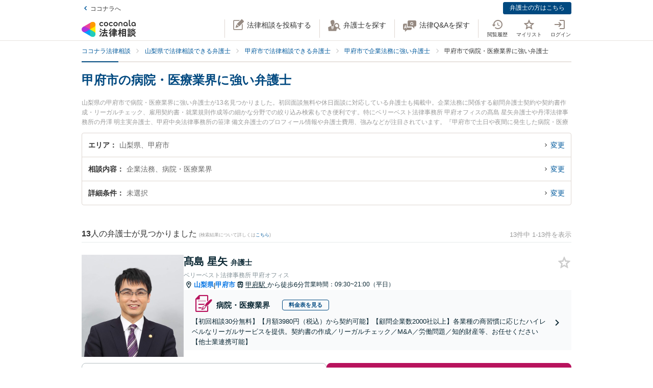

--- FILE ---
content_type: text/html; charset=utf-8
request_url: https://legal.coconala.com/search/result?city_id=192015&sub_category_id=92
body_size: 30321
content:
<!DOCTYPE html>
<html lang="ja">
  <head>
    <meta charset="utf-8">
<meta content="IE=edge" http-equiv="X-UA-Compatible">
<meta name="viewport" content="width=device-width, initial-scale=1.0, viewport-fit=cover">
<title>甲府市の病院・医療業界に強い弁護士 | ココナラ法律相談</title>
<link rel="icon shortcut" type="image/x-icon" href="/assets/favicon.ico">
<link rel="icon shortcut" type="image/png" href="/assets/favicon.png">
<link rel="icon" type="image/svg+xml" href="/assets/favicon.svg" sizes="any">
<link rel="mask-icon" href="/assets/favicon.svg" color="black">
<link rel="apple-touch-icon" href="/assets/touch-icon-180x180.png" sizes="180x180">
<link rel="icon shortcut" type="image/png" href="/assets/touch-icon-192x192.png" sizes="192x192">
<meta name="description" content="山梨県の甲府市で病院・医療業界に強い弁護士が13名見つかりました。初回面談無料や休日面談に対応している弁護士も掲載中。企業法務に関係する顧問弁護士契約や契約書作成・リーガルチェック、雇用契約書・就業規則作成等の細かな分野での絞り込み検索もでき便利です。特にベリーベスト法律事務所 甲府オフィスの髙島 星矢弁護士や丹澤法律事務所の丹澤 明主実弁護士、甲府中央法律事務所の笹津 備文弁護士のプロフィール情報や弁護士費用、強みなどが注目されています。『甲府市で土日や夜間に発生した病院・医療業界のトラブルを今すぐに弁護士に相談したい』『病院・医療業界のトラブル解決の実績豊富な近くの弁護士を検索したい...">
<link rel="canonical" href="https://legal.coconala.com/search/result?city_id=192015&amp;sub_category_id=92">
<meta property="og:site_name" content="ココナラ法律相談">
<meta property="og:type" content="website">
<meta property="og:title" content="甲府市の病院・医療業界に強い弁護士">
<meta property="og:url" content="https://legal.coconala.com/search/result?city_id=192015&amp;sub_category_id=92">
<meta property="og:image" content="https://legal.coconala.com/assets/images/common/og-03d1de8262.png">
<meta property="og:description" content="山梨県の甲府市で病院・医療業界に強い弁護士が13名見つかりました。初回面談無料や休日面談に対応している弁護士も掲載中。企業法務に関係する顧問弁護士契約や契約書作成・リーガルチェック、雇用契約書・就業規則作成等の細かな分野での絞り込み検索もでき便利です。特にベリーベスト法律事務所 甲府オフィスの髙島 星矢弁護士や丹澤法律事務所の丹澤 明主実弁護士、甲府中央法律事務所の笹津 備文弁護士のプロフィール情報や弁護士費用、強みなどが注目されています。『甲府市で土日や夜間に発生した病院・医療業界のトラブルを今すぐに弁護士に相談したい』『病院・医療業界のトラブル解決の実績豊富な近くの弁護士を検索したい...">
<meta property="og:locale" content="ja_JP">
<meta name="csrf-param" content="authenticity_token" />
<meta name="csrf-token" content="L6ihbC4iWgdIcp_mkqzQbbwKrjfr6Wgt_W_dSZO24_mmAYFZoLKfC0cYyUkuudZaAipZQbFgm-Abj9zenY1jjA" />

    <link rel="stylesheet" href="/assets/stylesheets/legal-application-3795bf6b2b.css" media="all" />
    <link rel="stylesheet" href="/assets/stylesheets/v2/legal-application-0c6f5e9dad.css" media="all" />
      <script src="https://www.gstatic.com/charts/loader.js"></script>

    
    
    
    
    
    <script>
      window.COCONALA_LEGAL = {
        coconalaRootPath: 'https://coconala.com',
        user: {
          isLoggedIn: false,
          coconalaUserId: null
        }
      };
    </script>
    <!-- Microsoft Clarity -->
    <script type="text/javascript">
      (function(c,l,a,r,i,t,y){
        c[a]=c[a]||function(){(c[a].q=c[a].q||[]).push(arguments)};
        t=l.createElement(r);t.async=1;t.src="https://www.clarity.ms/tag/"+i;
        y=l.getElementsByTagName(r)[0];y.parentNode.insertBefore(t,y);
      })(window, document, "clarity", "script", "qkbdjiqhyt");
    </script>
    <!-- Microsoft Clarity -->
  </head>
  <body class="legalPage  legal-search-Page result-Action">
    <script>
  window.dataLayer = window.dataLayer || [];
  window.dataLayer.push({
    'coconala_user_id': null,
    'lawyer_id': null,
    'client_uuid': '61eeb4d7-da20-4603-b57e-d31d7a60c8bc',
  });
</script>
<!-- Google Tag Manager -->
<noscript><iframe src="//www.googletagmanager.com/ns.html?id=GTM-WMWMHP"
height="0" width="0" style="display:none;visibility:hidden"></iframe></noscript>
<script>(function(w,d,s,l,i){w[l]=w[l]||[];w[l].push({'gtm.start':
new Date().getTime(),event:'gtm.js'});var f=d.getElementsByTagName(s)[0],
j=d.createElement(s),dl=l!='dataLayer'?'&l='+l:'';j.async=true;j.src=
'//www.googletagmanager.com/gtm.js?id='+i+dl;f.parentNode.insertBefore(j,f);
})(window,document,'script','dataLayer','GTM-WMWMHP');
</script>
<!-- End Google Tag Manager -->

    <noscript class="noscript">JavaScriptを有効にしてください</noscript>
    
      <header
  id="vue__page-header"
  class="pageHeader "
  data-vue-app="page-header"
>
  <div class="pageHeader__sub">
    <div class="pageHeader__goPortal">
      <a href="https://coconala.com">
        <i class="icon entypo-icon-left-open"></i>ココナラへ
</a>    </div>
    <ul class="pageHeader__subLinkList">
      <li class="pageHeader__subLinkListItem">
        <a class="Button Button--primary -mini" href="/lawyer/about">弁護士の方はこちら</a>
      </li>
    </ul>
  </div>
  <div class="pageHeader__main">
    <div class="pageHeader__mainInner">
      <div class="pageHeader__logo">
        <a href="/">
          <svg width="106" height="34" viewbox="0 0 106 34" fill="none" xmlns="http://www.w3.org/2000/svg"><title>ココナラ法律相談</title>
<g clip-path="url(#a)"><path d="M16.383 18.523H5.46l-2.73 4.72 16.382 9.442 2.73-4.72-5.46-9.442z" fill="#009DFF"></path><path d="M21.844 27.964h5.46V9.081h-5.46l-5.461 9.442 5.46 9.441z" fill="#FFEA00"></path><path d="M5.46 18.523l-2.73-4.721L19.113 4.36l2.73 4.72-5.46 9.443H5.46z" fill="#E49"></path><path d="M0 18.523a5.458 5.458 0 0 0 5.46 5.451c1.022 0 2.447-.55 3.267-1.041l7.656-4.41-7.656-4.41c-.82-.486-2.245-1.042-3.266-1.042A5.458 5.458 0 0 0 0 18.523z" fill="#B033DD"></path><path d="M24.574 32.685a5.448 5.448 0 0 0 1.999-7.446c-.508-.884-1.704-1.843-2.534-2.306l-7.656-4.41v8.825c-.011.949.224 2.459.732 3.342a5.463 5.463 0 0 0 7.46 1.995z" fill="#2CB"></path><path d="M24.574 4.36a5.468 5.468 0 0 0-7.46 1.995c-.507.883-.742 2.393-.731 3.342v8.826l7.656-4.41c.83-.464 2.026-1.423 2.534-2.306a5.448 5.448 0 0 0-1.999-7.447z" fill="#F90"></path></g><path d="M47.783 12.46c-1.228 0-2.245-.393-3.05-1.182-.806-.788-1.208-1.798-1.207-3.03 0-1.228.402-2.24 1.206-3.036.804-.795 1.821-1.192 3.051-1.19 1.241 0 2.26.394 3.06 1.183.798.79 1.197 1.804 1.197 3.044 0 1.23-.399 2.24-1.198 3.03-.798.789-1.818 1.183-3.059 1.182zm-1.621-2.562a2.343 2.343 0 0 0 3.248 0 2.478 2.478 0 0 0 0-3.305 2.364 2.364 0 0 0-3.248 0 2.482 2.482 0 0 0 0 3.305zM66.46 12.46c-1.23 0-2.248-.393-3.052-1.182-.804-.788-1.206-1.798-1.206-3.03 0-1.228.402-2.24 1.206-3.036.804-.795 1.821-1.192 3.051-1.19 1.24 0 2.26.394 3.06 1.183.798.79 1.197 1.804 1.197 3.044 0 1.23-.4 2.24-1.198 3.03-.798.789-1.818 1.183-3.059 1.182zm-1.625-2.562a2.343 2.343 0 0 0 3.248 0 2.478 2.478 0 0 0 0-3.305 2.365 2.365 0 0 0-3.248 0 2.482 2.482 0 0 0 0 3.305zm30.591.667a.952.952 0 0 1-.628-.194.656.656 0 0 1-.237-.536v-9.6A.236.236 0 0 0 94.325 0h-1.502a.236.236 0 0 0-.236.236v9.73c0 .735.225 1.334.67 1.785.445.45 1.05.67 1.798.67a3.72 3.72 0 0 0 1.442-.327.235.235 0 0 0 .142-.268l-.222-1.207a.238.238 0 0 0-.302-.182 2.473 2.473 0 0 1-.689.128zM72.252 7.918c0-1.21.362-2.161 1.088-2.855.725-.693 1.671-1.04 2.838-1.041 1.157 0 2.1.347 2.83 1.041.73.695 1.095 1.646 1.096 2.855v4.155a.237.237 0 0 1-.237.236h-1.498a.236.236 0 0 1-.236-.236V7.971c0-.642-.182-1.138-.544-1.49a2.143 2.143 0 0 0-2.822 0c-.364.352-.545.85-.544 1.49v4.1a.237.237 0 0 1-.237.236h-1.499a.236.236 0 0 1-.235-.236V7.918zm13.586 4.542a3.837 3.837 0 0 1-2.877-1.198c-.773-.799-1.16-1.803-1.16-3.013s.408-2.22 1.223-3.029c.814-.799 1.847-1.198 3.098-1.198 1.208 0 2.215.389 3.019 1.167.804.779 1.206 1.757 1.206 2.934v3.945a.236.236 0 0 1-.236.236h-1.354a.236.236 0 0 1-.235-.236v-1.09c-.611.989-1.506 1.483-2.684 1.483zm1.876-2.562a2.449 2.449 0 0 0 0-3.297 2.354 2.354 0 0 0-3.257 0 2.422 2.422 0 0 0 0 3.297 2.354 2.354 0 0 0 3.257 0zm13.777 2.562a3.843 3.843 0 0 1-2.878-1.198c-.772-.799-1.158-1.803-1.158-3.013s.407-2.22 1.22-3.029c.816-.799 1.848-1.198 3.099-1.198 1.208 0 2.215.389 3.02 1.167.805.779 1.207 1.757 1.206 2.934v3.945a.235.235 0 0 1-.237.236h-1.356a.235.235 0 0 1-.236-.236v-1.09c-.609.989-1.503 1.483-2.68 1.483zm1.868-2.562a2.445 2.445 0 0 0 0-3.297 2.353 2.353 0 0 0-3.256 0 2.426 2.426 0 0 0 0 3.297 2.352 2.352 0 0 0 3.256 0zm-63.189.292a2.161 2.161 0 0 1-1.223.362 2.027 2.027 0 0 1-1.544-.654 2.515 2.515 0 0 1 0-3.297 2.032 2.032 0 0 1 1.544-.654 2.14 2.14 0 0 1 1.23.362c.176.118.331.263.461.43a.235.235 0 0 0 .32.043l1.239-.868a.235.235 0 0 0 .053-.337 3.924 3.924 0 0 0-.637-.655 4.062 4.062 0 0 0-2.65-.9c-1.208 0-2.207.4-2.996 1.198-.788.8-1.182 1.809-1.181 3.029 0 1.222.393 2.229 1.181 3.022.788.792 1.787 1.19 2.997 1.19a4.077 4.077 0 0 0 2.655-.891 3.8 3.8 0 0 0 .645-.66.239.239 0 0 0-.054-.336l-1.24-.868a.234.234 0 0 0-.318.044 2.02 2.02 0 0 1-.483.44zm18.676 0a2.16 2.16 0 0 1-1.222.362 2.027 2.027 0 0 1-1.545-.654 2.515 2.515 0 0 1 0-3.297 2.032 2.032 0 0 1 1.545-.654c.437-.008.866.119 1.23.362.175.118.33.262.46.429a.235.235 0 0 0 .318.044l1.241-.868a.237.237 0 0 0 .054-.337 3.888 3.888 0 0 0-.64-.656 4.06 4.06 0 0 0-2.647-.9c-1.21 0-2.209.4-2.996 1.2-.788.798-1.182 1.808-1.182 3.028 0 1.222.394 2.229 1.182 3.022.788.792 1.786 1.19 2.996 1.19a4.076 4.076 0 0 0 2.648-.891c.24-.193.458-.415.645-.66a.238.238 0 0 0-.055-.337l-1.238-.867a.235.235 0 0 0-.319.044c-.134.172-.294.32-.475.44zM39.717 26.493c0-.442-1.188-1.12-1.381-1.12-.235 0-.318.236-.346.346-.649 1.41-1.961 3.939-2.956 5.169-.014.028-.028.041-.055.07-.083.11-.18.248-.18.4 0 .138.138.332.801.857l.042.041c.511.415.773.608.912.608.193 0 .317-.193.317-.359 0-.07-.013-.152-.027-.221-.014-.07-.028-.124-.028-.18 0-.124.11-.304.194-.442.041-.055 2.707-4.671 2.707-5.169z" fill="#333"></path><path d="M50.465 24.02c-.345 0-.704.013-1.05.013-.345.014-.704.014-1.05.014h-1.754c-.29 0-.373-.083-.373-.373v-1.659c0-.29.083-.373.373-.373h1.478c.318 0 .65.014.953.028.318.014.636.027.967.027.097 0 .249-.013.346-.11.138-.138.138-.373.138-.802v-.166c0-.428 0-.65-.138-.801-.097-.097-.249-.11-.36-.11-.234 0-.524.013-.828.013-.36.014-.719.014-1.078.014h-1.478c-.29 0-.373-.083-.373-.373v-.898c0-.54.028-.733.138-.843l.055-.042c.11-.083.235-.166.235-.346 0-.303-.317-.345-.483-.359h-.028c-.318-.041-1.395-.152-1.644-.152-.304 0-.456.125-.456.373 0 .056 0 .139.014.208.055.373.055.843.055 1.313v.718c0 .29-.083.373-.373.373H42.55c-.345 0-.718-.014-1.063-.014-.304-.013-.594-.013-.843-.013-.11 0-.263.014-.373.124-.138.138-.138.373-.138.746v.221c0 .401 0 .636.138.788.11.11.262.125.36.125.317 0 .635-.014.952-.028a21.7 21.7 0 0 1 .954-.028h1.201c.29 0 .373.083.373.373v1.659c0 .29-.082.373-.373.373h-1.574c-.346 0-.705-.014-1.05-.014-.346-.014-.705-.014-1.05-.014-.152 0-.318.014-.428.125-.139.138-.139.373-.139.774v.138c0 .4 0 .622.139.76.11.11.276.124.442.124.345 0 .704-.013 1.05-.013.345-.014.704-.014 1.05-.014h.621c.221.027.221.124.221.166 0 .041-.014.069-.027.11l-.014.014c-.594 1.354-1.133 2.419-1.852 3.787-.138.262-.234.318-.566.345-.262.042-.525.042-.787.042-.47 0-.788 0-.788.4 0 .208.249 1.065.318 1.258.152.525.221.788.553.788.22 0 .29-.138.359-.249l.027-.055c.07-.166.097-.166.125-.166l.801-.07c2.252-.193 4.586-.386 6.866-.69h.124c.207 0 .304.069.4.304.084.221.18.428.236.58l.027.07c.18.456.263.663.594.663.304 0 1.575-.429 1.575-.926 0-.47-1.506-3.428-1.52-3.455-.276-.525-.732-1.3-1.063-1.742a.486.486 0 0 0-.415-.234c-.234 0-1.547.373-1.547.856 0 .125.194.484.829 1.562l.028.055c.014.028.041.07.055.11.041.084.124.208.124.264 0 .124-.124.151-.193.165a93.6 93.6 0 0 1-3.868.346c-.166 0-.166-.07-.166-.11 0 0 .014-.014.014-.028.014-.014.014-.042.027-.056a68.614 68.614 0 0 0 1.575-2.985l.194-.387c.027-.041.041-.055.152-.069.428 0 .47-.235.47-.332 0-.138-.084-.235-.194-.304h2.86c.345 0 .704.014 1.05.014.345.014.704.014 1.05.014.151 0 .317-.014.442-.124.138-.138.138-.36.138-.76v-.139c0-.4 0-.635-.138-.774-.097-.11-.222-.138-.429-.138zM35.96 18.685l.041.027c.594.387 1.478 1.01 1.672 1.203.22.207.65.497.801.497.47 0 1.133-1.008 1.133-1.271 0-.18-.124-.304-.221-.4a30.778 30.778 0 0 0-1.216-.9c-.995-.787-1.285-.87-1.423-.87-.428 0-1.119 1.064-1.119 1.3-.014.22.152.317.332.414zm-.87 3.869c.027.028.068.042.11.07.704.47 1.368.953 1.975 1.464.028.028.056.042.097.083.138.11.29.235.442.235.47 0 1.092-1.022 1.092-1.285 0-.249-.429-.608-1.147-1.147a.867.867 0 0 1-.152-.11c-.014-.014-1.312-1.01-1.644-1.01-.387 0-1.078.968-1.078 1.3 0 .207.139.29.304.4zm34.08-1.547c-.11 0-.22 0-.318.013-.096 0-.193.014-.29.014-.262 0-.345-.083-.345-.373-.014-.249 0-.497 0-.732 0-.166.014-.332.014-.498 0-.815-.415-.981-1.023-.981-.207 0-.4.014-.594.014-.193.014-.373.014-.552.014h-1.009c-.276 0-.359-.083-.373-.36v-.055c.014-.304.028-.428.166-.54a.3.3 0 0 0 .07-.04c.096-.056.22-.139.22-.305 0-.304-.359-.345-.525-.359h-.069c-.138 0-.317-.014-.497-.027a15.69 15.69 0 0 0-1.05-.042c-.11 0-.456 0-.456.36 0 .027 0 .068.014.11 0 .027.014.055.014.083 0 .083.014.166.014.262.013.208.027.415.027.595-.014.248-.096.331-.359.331h-.94c-.262 0-.524-.014-.787-.014-.262-.013-.539-.013-.815-.013-.497 0-.497.318-.497.898 0 .622 0 .898.525.898.276 0 .538-.014.801-.014.249-.013.511-.013.774-.013h1.008c.235 0 .304.083.304.304v.235c0 .207-.083.29-.304.29h-.967c-.331 0-.663-.014-.98-.014-.319-.014-.664-.014-.995-.014-.125 0-.401 0-.512.263v.014c-.013 0-.027-.014-.041-.014-.235-.11-1.382-.594-1.575-.594-.249 0-.345.193-.414.359l-.014.014c-.718 1.492-2.059 3.358-3.33 4.643l-.027.028c-.11.11-.276.276-.276.47 0 .373.856 1.23 1.215 1.23.249 0 .58-.332.884-.677l.014-.014c.028-.028.042-.042.056-.042.013 0 .041 0 .041.097v3.538c0 .36-.014.732-.014 1.092-.014.345-.014.719-.014 1.064 0 .691.36.691 1.064.691.69 0 1.036 0 1.036-.691 0-.346-.014-.719-.014-1.064-.014-.36-.014-.719-.014-1.092V25.65c0-.47.014-.635.125-.705l.027-.013c.139-.07.277-.139.277-.332 0-.346-.346-.373-.498-.387h-.027c-.042-.014-.055-.014-.055-.028v-.014l.013-.013c.512-.802.857-1.382 1.078-1.783.18-.36.22-.373.414-.415h.014v.07c0 .51.028.815.553.815.331 0 .677-.014.994-.014.332-.014.663-.014.995-.014h.967c.235 0 .304.07.304.304v.235c0 .207-.083.29-.304.29H61.31c-.263 0-.525-.014-.788-.014-.262-.013-.539-.013-.815-.013-.497 0-.497.317-.497.94 0 .635 0 .925.525.925.276 0 .538-.014.801-.014.249-.013.511-.013.774-.013h1.008c.235 0 .304.083.304.304v.124c0 .235-.083.304-.304.304H61.2c-.331 0-.663-.014-.995-.014-.331-.013-.663-.013-.994-.013-.553 0-.553.345-.553.925v.056c0 .345 0 .58.138.732.083.083.221.125.415.125.331 0 .677-.014.994-.028.332-.014.663-.028.995-.028h1.12c.234 0 .303.083.303.304v.166c0 .235-.083.304-.304.304H60.44c-.331 0-.663-.014-.994-.014-.332-.013-.663-.013-.995-.013-.553 0-.553.331-.553.926 0 .58 0 .926.553.926.331 0 .677-.014.995-.014.331-.014.663-.014.994-.014h1.81c.304 0 .36.124.36.332.013.331 0 .663-.015.98-.014.25-.014.498-.014.747 0 .705.346.705 1.092.705.704 0 1.064 0 1.064-.691 0-.249-.014-.498-.014-.746-.014-.332-.028-.664-.014-1.01 0-.248.097-.33.36-.33h2.099c.318 0 .65.013.967.013.332.014.663.014 1.008.014.194 0 .332-.042.415-.125.138-.138.138-.359.138-.732v-.125c0-.359 0-.58-.138-.732-.083-.083-.221-.124-.415-.124-.331 0-.676.014-1.008.014-.318.013-.65.013-.967.013h-2.169c-.235 0-.304-.069-.304-.304v-.166c0-.235.07-.304.304-.304h1.34c.332 0 .663.014.995.028.331.014.663.028 1.008.028.553 0 .553-.304.553-.926 0-.595 0-.926-.539-.926-.345 0-.69.014-1.022.014-.318.013-.663.013-.995.013h-1.34c-.235 0-.304-.069-.304-.304v-.124c0-.235.07-.304.304-.304h1.078c.18 0 .373 0 .566.014.193 0 .4.014.594.014.608 0 1.008-.166 1.008-.954 0-.18 0-.346-.013-.525a6.982 6.982 0 0 1 0-.76c0-.277.083-.36.345-.373.097 0 .194 0 .29.013.11 0 .207.014.318.014.193 0 .332-.041.414-.124.139-.138.139-.373.139-.719v-.124c0-.36 0-.58-.139-.733-.11-.138-.234-.18-.428-.18zm-2.873-.25c0 .18-.11.291-.29.291h-1.023c-.193 0-.304-.11-.304-.29v-.235a.29.29 0 0 1 .304-.304h1.023c.18 0 .29.124.29.304v.235zm-1.617 2.35a.29.29 0 0 1 .304-.304h1.023c.18 0 .29.125.29.304v.235c0 .18-.11.29-.29.29h-1.023c-.193 0-.304-.11-.304-.29v-.235zm-10.153-.871c.732 0 3.246-3.952 3.274-3.98.152-.248.166-.262.331-.29.235-.041.373-.166.373-.345 0-.25-.276-.346-.566-.443l-.152-.055c-.511-.193-1.009-.387-1.188-.387-.221 0-.304.18-.36.29l-.013.014c-.525 1.023-1.727 2.667-2.584 3.51l-.055.056c-.138.124-.276.276-.276.483 0 .429.898 1.148 1.216 1.148zM86.99 19.5c.015-.276.015-.553.015-.83 0-.746-.249-.994-1.009-.994-.193 0-.4 0-.608.014-.207 0-.4.013-.594.013h-3.37c-.208 0-.415 0-.622-.013-.207 0-.414-.014-.622-.014-.718 0-.967.262-.967.995 0 .276 0 .567.014.843 0 .276.014.539.014.801v9.827c0 .345-.014.704-.014 1.05-.014.345-.014.705-.014 1.05 0 .636.36.636 1.064.636.705 0 1.022 0 1.022-.636v-.235c0-.22.07-.29.29-.29h3.067c.221 0 .29.07.29.29v.29c0 .194.042.318.139.415.152.152.4.166.773.166h.125c.69 0 1.036 0 1.036-.622 0-.36-.014-.719-.014-1.064a26.655 26.655 0 0 1-.014-1.05v-9.827a8.034 8.034 0 0 1 0-.815zm-5.373 3.939h2.956c.235 0 .346.11.373.36v1.409c-.027.249-.138.36-.373.387h-2.942c-.249-.028-.36-.152-.387-.387v-1.396c.041-.332.235-.373.373-.373zm3.343-2.211c-.027.262-.124.359-.373.386h-2.942c-.263-.027-.36-.138-.387-.386v-1.203c.028-.248.152-.36.373-.4h2.942c.249.027.36.138.387.386v1.217zm-3.343 6.191h2.943c.248.028.359.138.386.387v1.63c-.027.25-.138.36-.373.388h-2.942c-.249-.028-.36-.152-.387-.387v-1.631c.028-.249.152-.36.373-.387zm-3.011-1.838l-.028-.028a24.141 24.141 0 0 1-2.183-2.722c-.083-.11-.097-.166-.097-.318.014-.276.111-.373.373-.373h.18c.276 0 .566.014.815.027.207.014.415.028.58.028.166 0 .29-.041.373-.124.152-.152.152-.415.152-.83v-.151c0-.429 0-.678-.152-.83-.11-.11-.276-.124-.386-.124-.18 0-.374.014-.58.014-.25.014-.512.014-.802.014h-.18c-.276 0-.373-.097-.373-.374v-1.368c0-.442.014-.801.152-.912a.108.108 0 0 0 .056-.055c.096-.083.18-.152.18-.304 0-.304-.319-.346-.484-.36h-.028c-.262-.041-1.299-.152-1.547-.152-.36 0-.428.208-.428.374 0 .055 0 .124.013.193.056.373.056.788.056 1.202v1.369c0 .29-.083.373-.373.373h-.36c-.276 0-.552-.014-.8-.014-.208-.014-.415-.014-.581-.014-.11 0-.276.014-.387.125-.152.151-.152.4-.152.829v.152c0 .428 0 .677.152.829.083.083.208.124.373.124.166 0 .373-.014.58-.027.25-.014.54-.028.816-.028h.041c.262 0 .262.152.262.221v.042c0 .027-.013.055-.013.082-.401 1.3-1.23 3.704-2.376 5.404-.125.166-.29.415-.29.636 0 .442.815 1.12 1.215 1.12.263 0 .373-.18.456-.319l.041-.069c.622-1.008.981-1.88 1.396-3.026v3.662c0 .429-.014.87-.014 1.3-.014.414-.014.842-.014 1.27 0 .664.373.664 1.036.664.705 0 1.064 0 1.064-.69 0-.43-.014-.858-.028-1.286a37.97 37.97 0 0 1-.027-1.272v-4.312l.027.028c.249.4.58.816.967 1.271.07.097.221.305.456.305.387 0 1.133-.76 1.133-1.161 0-.138-.152-.29-.262-.415zm18.801-.249a.795.795 0 0 1-.138-.027 1.547 1.547 0 0 0-.304-.055c-.29 0-.359.234-.414.4l-.014.056c-.124.428-.387 1.257-.76 1.893l-.041.083c-.056.097-.11.193-.11.318 0 .552 1.229.718 1.367.718.249 0 .373-.166.47-.331a20 20 0 0 0 .718-1.783c.083-.276.124-.346.304-.373.22-.056.276-.18.276-.263 0-.235-.331-.387-1.257-.608l-.097-.028zm1.451-4.505c-.705.981-1.81 1.866-2.984 2.363l-.055.028c-.152.055-.304.124-.387.249.014-.111.014-.25.014-.429V22.9c0-.346 0-.553-.138-.677-.083-.083-.208-.125-.387-.125-.11 0-.263 0-.429.014-.234.014-.51.028-.773.028h-1.547c-.263 0-.54-.014-.774-.028-.18-.014-.318-.014-.428-.014-.18 0-.304.042-.387.125-.138.138-.138.345-.138.677v.138c0 .346 0 .567.138.705.083.083.207.124.387.124.096 0 .234 0 .4-.014.235-.013.511-.027.802-.027h1.547c.276 0 .552.014.787.027.166.014.318.014.415.014.18 0 .304-.041.386-.124.028-.028.042-.055.07-.083v.014c0 .4.828 1.41 1.243 1.41.594 0 3.08-1.742 3.896-3.483.027-.042.041-.055.082-.055.028 0 .042 0 .097.069.553 1.078 1.409 1.99 2.805 2.985l.11.069c.608.442 1.036.705 1.243.705.456 0 1.147-.982 1.147-1.368 0-.18-.124-.277-.318-.374-1.285-.787-2.569-1.644-3.357-2.777.346.248.857.414 1.023.414.234 0 .386-.18.497-.318l.041-.055c.539-.622.981-1.285 1.299-1.783.097-.152.124-.152.318-.207.221-.055.276-.194.276-.29 0-.221-.249-.318-.415-.387l-.041-.014c-.069-.028-.193-.083-.345-.138-.47-.208-.843-.36-1.009-.36-.207 0-.29.166-.345.277a13.71 13.71 0 0 1-1.34 1.907c-.166.166-.249.304-.276.428a3.86 3.86 0 0 1-.373-.967 1.665 1.665 0 0 1-.056-.442c0-.042 0-.11.014-.139v-.04c0-.167 0-.319.014-.485 0-.166.014-.331.014-.47.014-.138.027-.152.096-.193l.014-.014c.111-.069.29-.18.29-.345 0-.277-.304-.318-.511-.346-.041 0-.083-.014-.124-.014-.069 0-.207-.014-.373-.027-.359-.028-.801-.07-.939-.07-.415 0-.47.29-.47.512v.166c.014 1.16.014 2.335-.746 3.372zm-7.888-1.852c.207 0 .428-.014.635-.014.207-.014.428-.014.65-.014h1.436c.207 0 .428.014.635.014.208.014.429.014.65.014.18 0 .304-.042.387-.125.138-.138.138-.345.138-.677v-.069c0-.553 0-.884-.539-.884-.166 0-.36.014-.566.014-.221.013-.456.013-.691.013h-1.437c-.235 0-.47-.014-.69-.014-.208-.013-.387-.013-.567-.013-.193 0-.318.041-.4.124-.139.138-.139.346-.139.691v.125c0 .345 0 .552.138.677.056.096.18.138.36.138z" fill="#333"></path><path d="M104.701 25.526c-.455-.18-.746-.29-.87-.29-.193 0-.276.18-.331.276-.208.414-.829 1.258-1.189 1.672l-.041.041c-.138.166-.276.305-.276.484 0 .028 0 .056.014.07-.194-.388-.332-.816-.456-1.341l-.014-.07c-.014-.124-.028-.234-.028-.359 0-.18.014-.359.014-.539.014-.18.014-.373.014-.552 0-.111 0-.125.124-.208l.028-.014c.083-.069.235-.18.235-.331 0-.277-.332-.318-.567-.346-.041 0-.083-.014-.124-.014-.18-.013-1.05-.096-1.23-.096-.414 0-.47.262-.47.483 0 1.77-.082 3.04-1.27 4.602-.65.871-1.63 1.687-2.625 2.198-.041.028-.11.055-.166.11 0-.165-.014-.317-.014-.483v-2.032c0-.152 0-.29.014-.428 0-.138.014-.277.014-.401 0-.677-.262-.954-.898-.954-.124 0-.249.014-.36.014-.123.014-.234.014-.344.014H91.95c-.125 0-.25-.014-.36-.014-.11-.014-.234-.014-.359-.014-.773 0-.884.512-.884.954 0 .138 0 .276.014.415 0 .138.014.276.014.414v2.53c0 .22-.014.428-.014.649-.014.221-.014.442-.014.663 0 .125.014.277.124.387.125.125.332.138.65.138h.193c.36 0 .566 0 .69-.124.111-.11.125-.276.125-.428v-.125c0-.262 0-.276.36-.276h1.063c.11 0 .152.055.221.22l.014.029c.083.234.331.276.843.276.594 0 .897-.028.897-.567v-.138c.277.456.87.968 1.188.968.208 0 .58-.263.719-.36 1.326-.898 2.293-1.81 3.025-3.524.028-.069.056-.069.083-.069.028 0 .055.028.097.083.691 1.271 1.602 2.322 2.887 3.317.373.304.857.663 1.119.663.484 0 1.326-.94 1.326-1.354 0-.194-.207-.318-.386-.415-1.092-.69-1.838-1.299-2.556-2.114-.401-.443-.691-.83-.912-1.216.276.345.995.663 1.216.663.235 0 .373-.138.497-.277a17.9 17.9 0 0 0 1.257-1.74c.097-.153.097-.167.263-.18.221-.028.331-.166.331-.305 0-.166-.138-.304-.387-.387a4.52 4.52 0 0 0-.594-.248zm-10.927 3.538v1.064c-.028.248-.138.36-.373.387h-.884c-.249-.028-.36-.139-.387-.387v-1.05c.028-.263.138-.374.373-.374h.898c.235 0 .345.097.373.36zm-2.058-7.684h2.403c.249 0 .511.014.76.014.249.013.497.013.732.013.346 0 .498-.11.54-.359.027-.07.054-.07.082-.07.014 0 .028.015.055.015.138.069.608.29.884.29.194 0 .346-.097.456-.29a17.29 17.29 0 0 0 .76-1.838l.014-.042c.083-.235.124-.4.207-.428.249-.042.4-.166.4-.346 0-.304-.414-.414-1.022-.566-.18-.056-.594-.152-.773-.152-.304 0-.36.22-.415.373l-.013.055a10.528 10.528 0 0 1-.65 1.824c-.11-.22-.331-.22-.483-.22-.249 0-.498 0-.76.013-.249 0-.497.014-.746.014h-2.404c-.248 0-.497 0-.746-.014-.248 0-.51-.014-.76-.014-.552 0-.552.304-.552.87v.07c0 .346 0 .567.138.691.083.083.221.124.428.124.249 0 .511-.014.76-.014.194-.013.456-.013.705-.013z" fill="#333"></path><path d="M94.907 24.572c-.097 0-.249 0-.415.014a13.92 13.92 0 0 1-.787.027h-1.547c-.25 0-.525-.013-.76-.027-.18-.014-.332-.014-.442-.014-.18 0-.304.041-.387.124-.138.139-.138.346-.124.664v.124c0 .332 0 .54.138.677.083.083.207.125.4.125.138 0 .304-.014.47-.014.207-.014.456-.028.705-.028h1.547c.262 0 .47.014.69.014.18.014.346.014.512.014.538 0 .538-.332.538-.87 0-.485 0-.83-.538-.83z" fill="#333"></path><defs><clippath id="a"><path fill="#fff" transform="translate(0 3.63)" d="M0 0h27.305v29.787H0z"></path></clippath></defs></svg>
</a>      </div>
      <ul class="pageHeader__actionList">
        <li class="pageHeader__actionListItem -pc">
          <a title="法律相談を投稿する" @click="showLoginModalIfNotLoggedIn" href="https://legal.coconala.com/consults">
            <i class="pageHeader__actionIcon legal-coconala-icon -new-post"></i><!--
            --><span class="pageHeader__actionText">法律相談を投稿する</span>
</a>        </li>
        <li class="pageHeader__actionListItem -pc">
          <a title="弁護士を探す" href="/search">
            <i class="pageHeader__actionIcon legal-coconala-icon -search-lawyer"></i><!--
            --><span class="pageHeader__actionText">弁護士を探す</span>
</a>        </li>
        <li class="pageHeader__actionListItem -pc">
          <a title="相談を探す" href="/bbses">
            <i class="pageHeader__actionIcon legal-coconala-icon -qa"></i><!--
            --><span class="pageHeader__actionText">法律Q&amp;Aを探す</span>
</a>        </li>
        <li class="pageHeader__actionListItem">
          <ul class="pageHeader__navList">
            <li class="pageHeader__navItem -sp">
              <a @click="showLoginModalIfNotLoggedIn" class="pageHeader__iconButton" href="https://legal.coconala.com/consults">
                <i class="pageHeader__actionIcon legal-coconala-icon -new-post"></i>
                <div class="pageHeader__navItemText">投稿する</div>
</a>            </li>
            <li class="pageHeader__navItem -sp">
              <div class="pageHeader__iconButton -searchMenu">
                <i class="pageHeader__actionIcon legal-coconala-icon -magnify"></i>
                <div class="pageHeader__navItemText">探す</div>
                <div class="pageHeader__searchMenu">
                  <ul class="pageHeader__searchMenuList">
                    <li class="pageHeader__searchMenuListItem">
                      <a href="/search">弁護士を探す</a>
                    </li>
                    <li class="pageHeader__searchMenuListItem">
                      <a href="/bbses">法律Q&amp;Aを探す</a>
                    </li>
                  </ul>
                </div>
              </div>
            </li>
            <li class="pageHeader__navItem">
              <a rel="nofollow" class="pageHeader__iconButton" href="/lawyer_view_history">
                <i class="pageHeader__actionIcon legal-coconala-icon -history"></i>
                <div class="pageHeader__navItemText">閲覧履歴</div>
</a>            </li>
            <li class="pageHeader__navItem">
              <a rel="nofollow" class="pageHeader__iconButton" href="/mylisted_lawyers">
                <i class="pageHeader__actionIcon legal-coconala-icon -star-outline"></i>
                <div class="pageHeader__navItemText">マイリスト</div>
</a>            </li>
              <li class="pageHeader__navItem">
                <a rel="nofollow" class="pageHeader__iconButton" href="https://coconala.com/login?redirect_to=https%3A%2F%2Flegal.coconala.com%2Fsearch%2Fresult%3Fcity_id%3D192015%26sub_category_id%3D92">
                  <i class="pageHeader__actionIcon legal-coconala-icon -login"></i>
                  <div class="pageHeader__navItemText">ログイン</div>
</a>              </li>
          </ul>
        </li>
      </ul>
    </div>
  </div>
</header>

      <div class="l-container page-column1">
        <div class="l-container__inner">
          <div data-vue-app="content-header">
  <flash-message-vue
    :flash="[]"
  ></flash-message-vue>
  <login-modal-vue
    registration-path="https://coconala.com/register?redirect_to=https%3A%2F%2Flegal.coconala.com%2Fconsults"
    login-path="https://coconala.com/login?redirect_to=https%3A%2F%2Flegal.coconala.com%2Fconsults"
  >
  </login-modal-vue>
</div>

            <div data-vue-app="breadcrumbs">
              <nav v-html="html" v-if="!!html" v-cloak></nav>
              <breadcrumbs-vue :links="links" v-else-if="!!links.length" v-cloak></breadcrumbs-vue>
              <nav v-else>
                      <ol class="Breadcrumbs" v-if="!links.length">
          <li>
              <a class="Breadcrumbs__link" href="/">
                <span>ココナラ法律相談</span>
</a>          </li>
          <li>
              <a class="Breadcrumbs__link" href="/search/result?prefecture_id=19">
                <span>山梨県で法律相談できる弁護士</span>
</a>          </li>
          <li>
              <a class="Breadcrumbs__link" href="/search/result?city_id=192015">
                <span>甲府市で法律相談できる弁護士</span>
</a>          </li>
          <li>
              <a class="Breadcrumbs__link" href="/search/result?category_id=13&amp;city_id=192015">
                <span>甲府市で企業法務に強い弁護士</span>
</a>          </li>
          <li>
              <span class="Breadcrumbs-current" >甲府市で病院・医療業界に強い弁護士</span>
          </li>
      </ol>

              </nav>
            </div>
          <div
  class="l-main is-right -no-padding"
  data-vue-app="search/result"
  data-initial-selected-entity="{&quot;prefecture&quot;:{&quot;id&quot;:19,&quot;name&quot;:&quot;山梨県&quot;},&quot;city&quot;:{&quot;id&quot;:192015,&quot;name&quot;:&quot;甲府市&quot;},&quot;cities&quot;:[{&quot;id&quot;:192015,&quot;name&quot;:&quot;甲府市&quot;}],&quot;station&quot;:null,&quot;stations&quot;:[],&quot;category&quot;:{&quot;id&quot;:13,&quot;name&quot;:&quot;企業法務&quot;},&quot;sub_category&quot;:{&quot;id&quot;:92,&quot;name&quot;:&quot;病院・医療業界&quot;},&quot;sub_categories&quot;:[{&quot;id&quot;:92,&quot;name&quot;:&quot;病院・医療業界&quot;}],&quot;offer&quot;:null,&quot;offers&quot;:[],&quot;office_features&quot;:[]}"
>
  <search-loader-vue v-if="isSearching"></search-loader-vue>
  <section class="searchResultIndex">
    <div class='searchResultIndex__searchPanelWrapper'>
      <h1
        class="Heading Heading--primary -with-border"
        v-text="searchTitle || '甲府市の病院・医療業界に強い弁護士'"
      >
        甲府市の病院・医療業界に強い弁護士
      </h1>

        <div class="searchResultIndex__description" v-if="!result">
          <div class="l-main__searched">
            <div class="l-main__searchedText">
              <span><p>山梨県の甲府市で病院・医療業界に強い弁護士が13名見つかりました。初回面談無料や休日面談に対応している弁護士も掲載中。企業法務に関係する顧問弁護士契約や契約書作成・リーガルチェック、雇用契約書・就業規則作成等の細かな分野での絞り込み検索もでき便利です。特にベリーベスト法律事務所 甲府オフィスの髙島 星矢弁護士や丹澤法律事務所の丹澤 明主実弁護士、甲府中央法律事務所の笹津 備文弁護士のプロフィール情報や弁護士費用、強みなどが注目されています。『甲府市で土日や夜間に発生した病院・医療業界のトラブルを今すぐに弁護士に相談したい』『病院・医療業界のトラブル解決の実績豊富な近くの弁護士を検索したい』『初回相談無料で病院・医療業界を法律相談できる甲府市内の弁護士に相談予約したい』などでお困りの相談者さんにおすすめです。</p></span>
            </div>
          </div>
        </div>

      <div class="searchResultIndex__searchPanel -top">
        <search-panel-vue
          :master="{
            genders: [{&quot;key&quot;:&quot;man&quot;,&quot;value&quot;:0,&quot;text&quot;:&quot;男性&quot;},{&quot;key&quot;:&quot;woman&quot;,&quot;value&quot;:1,&quot;text&quot;:&quot;女性&quot;}],
            offers: [{&quot;id&quot;:1,&quot;name&quot;:&quot;法テラス利用可&quot;},{&quot;id&quot;:2,&quot;name&quot;:&quot;カード利用可&quot;},{&quot;id&quot;:3,&quot;name&quot;:&quot;分割払い利用可&quot;},{&quot;id&quot;:4,&quot;name&quot;:&quot;後払い利用可&quot;},{&quot;id&quot;:5,&quot;name&quot;:&quot;初回面談無料&quot;},{&quot;id&quot;:6,&quot;name&quot;:&quot;休日面談可&quot;},{&quot;id&quot;:7,&quot;name&quot;:&quot;夜間面談可&quot;},{&quot;id&quot;:8,&quot;name&quot;:&quot;電話相談可&quot;},{&quot;id&quot;:9,&quot;name&quot;:&quot;メール相談可&quot;},{&quot;id&quot;:10,&quot;name&quot;:&quot;WEB面談可&quot;}],
            officeFeatures: [{&quot;id&quot;:1,&quot;name&quot;:&quot;完全個室で相談&quot;},{&quot;id&quot;:2,&quot;name&quot;:&quot;バリアフリー&quot;},{&quot;id&quot;:3,&quot;name&quot;:&quot;駐車場あり&quot;},{&quot;id&quot;:4,&quot;name&quot;:&quot;近隣駐車場あり&quot;},{&quot;id&quot;:5,&quot;name&quot;:&quot;子連れ相談可&quot;}],
            }"
          :initially-has-lawyers="true"
        ></search-panel-vue>
      </div>
    </div>

    <promoted-lawyer-list-vue
      class="searchResultIndex__promotedLawyerList"
      v-if="isReady"
      :initial-html="{&quot;value&quot;:&quot;&quot;}"
      @change-active="onChangeActivePromotedLawyers"
    ></promoted-lawyer-list-vue>

    <div class="searchResultIndex__lawyerList">
      <lawyer-list-header-vue
        v-if="isActiveLawyerListHeader"
        initial-place-name="甲府市"
        initial-sub-category-or-category-name="病院・医療業界"
        :initially-has-lawyers="true"
      >
      </lawyer-list-header-vue>
      <router-view
        :initial-lawyers="[1,2,3,4,5,6,7,8,9,10,11,12,13]"
        :initial-total-count="13"
        :initial-total-pages="1"
        :per="30"
      >
        
  <ul class="lawyerList">
      
<li class="lawyerList__item">
  <div class='lawyerCassetteWrapper'>
    <article
      class="lawyerCassette"
      data-gtm-lawyer-card="{&quot;card_type&quot;:&quot;STANDARD-B&quot;,&quot;lawyer&quot;:{&quot;id&quot;:6743,&quot;name&quot;:&quot;髙島 星矢&quot;,&quot;paid?&quot;:true}}"
    >
      <section class='lawyerCassette__main-mobile'>
  <div class='lawyerCassette__header'>
    <div class='lawyerCassette__lawyerNameContainer'>
      <a target="_blank" class="lawyerCassette__lawyerNameGtmLink" href="/lawyers/6743/specialty/13#anchor__profile">
        <h2 class='lawyerCassette__lawyerName' >
          髙島 星矢
          <span class='lawyerCassette__lawyerTitle'>弁護士</span>
        </h2>
</a>    </div>
    <div class='lawyerCassette__prefectureContainer'>
      <mylist-button-vue
        target-type="lawyer"
        :target-id="6743"
        :is-initially-mylisted="false"
      ></mylist-button-vue>
    </div>
  </div>

  <div class="lawyerCassette__branchName">ベリーベスト法律事務所 甲府オフィス</div>

  <div class='lawyerCassette__lawyerImageWrapper'>
    <figure class="lawyerCassette__lawyerImage">
      <a target="_blank" class="lawyerCassette__lawyerImageGtmLink" href="/lawyers/6743/specialty/13#anchor__profile">
        <img loading="lazy" alt="髙島 星矢弁護士のアイコン画像" src="https://legal-image-distribution.legal.coconala.com/qun9uc2pj1qtw4m6brld2lingxtj?width=400&amp;height=400&amp;crop=true" />
</a>    </figure>

    <div class='lawyerCassette__descriptionContainer'>
        <!-- 該当注力分野あり -->
        <div class='lawyerCassette__locationContainer'>
          <div class='lawyerCassette__location'>
            <div class='lawyerCassette__linkContainer'>
              <div class="lawyerCassette__locationIconWrapper">
                <svg width="16" height="16" viewBox="0 -2 16 16" fill="none" xmlns="http://www.w3.org/2000/svg">
                  <g clip-path="url(#clip0_184_12550)">
                    <path d="M7.99967 1.33301C5.41967 1.33301 3.33301 3.41967 3.33301 5.99967C3.33301 9.49967 7.99967 14.6663 7.99967 14.6663C7.99967 14.6663 12.6663 9.49967 12.6663 5.99967C12.6663 3.41967 10.5797 1.33301 7.99967 1.33301ZM4.66634 5.99967C4.66634 4.15967 6.15967 2.66634 7.99967 2.66634C9.83967 2.66634 11.333 4.15967 11.333 5.99967C11.333 7.91967 9.41301 10.793 7.99967 12.5863C6.61301 10.8063 4.66634 7.89967 4.66634 5.99967Z" fill="#0A2733"/>
                    <path d="M7.99967 7.66634C8.92015 7.66634 9.66634 6.92015 9.66634 5.99967C9.66634 5.0792 8.92015 4.33301 7.99967 4.33301C7.0792 4.33301 6.33301 5.0792 6.33301 5.99967C6.33301 6.92015 7.0792 7.66634 7.99967 7.66634Z" fill="#0A2733"/>
                  </g>
                  <defs>
                    <clipPath id="clip0_184_12550">
                      <rect width="16" height="16" fill="white"/>
                    </clipPath>
                  </defs>
                </svg>
              </div>
                <div class='lawyerCassette__prefectureAndCity'>
                  <a class="lawyerCassette__addressLink lawyerCassette__addressGtmLink" href="/search/result?category_id=13&amp;prefecture_id=19&amp;sub_category_ids%5B%5D=92">
                    山梨県
</a>                  <div class='lawyerCassette__addressLinkSeparator'>｜</div>
                  <a class="lawyerCassette__addressLink lawyerCassette__addressGtmLink" href="/search/result?category_id=13&amp;city_id=192015&amp;sub_category_ids%5B%5D=92">
                    甲府市
</a>                </div>
            </div>
          </div>

            <div class='lawyerCassette__station'>
              <div class='lawyerCassette__linkContainer'>
                <div class="lawyerCassette__locationIconWrapper">
                  <svg width="16" height="16" viewBox="0 -2 16 16" fill="none" xmlns="http://www.w3.org/2000/svg">
                    <g clip-path="url(#clip0_184_12561)">
                      <path d="M5.66699 10.667C6.21928 10.667 6.66699 10.2193 6.66699 9.66699C6.66699 9.11471 6.21928 8.66699 5.66699 8.66699C5.11471 8.66699 4.66699 9.11471 4.66699 9.66699C4.66699 10.2193 5.11471 10.667 5.66699 10.667Z" fill="#0A2733"/>
                      <path d="M10.333 10.667C10.8853 10.667 11.333 10.2193 11.333 9.66699C11.333 9.11471 10.8853 8.66699 10.333 8.66699C9.78072 8.66699 9.33301 9.11471 9.33301 9.66699C9.33301 10.2193 9.78072 10.667 10.333 10.667Z" fill="#0A2733"/>
                      <path d="M8.00033 1.33301C5.33366 1.33301 2.66699 1.66634 2.66699 3.99967V10.333C2.66699 11.6197 3.71366 12.6663 5.00033 12.6663L4.00033 13.6663V13.9997H5.33366L6.66699 12.6663H9.33366L10.667 13.9997H12.0003V13.6663L11.0003 12.6663C12.287 12.6663 13.3337 11.6197 13.3337 10.333V3.99967C13.3337 1.66634 10.667 1.33301 8.00033 1.33301ZM8.00033 2.66634C10.3403 2.66634 11.307 2.98634 11.7137 3.33301H4.28699C4.69366 2.98634 5.66033 2.66634 8.00033 2.66634ZM4.00033 4.66634H7.33366V6.66634H4.00033V4.66634ZM12.0003 10.333C12.0003 10.8863 11.5537 11.333 11.0003 11.333H5.00033C4.44699 11.333 4.00033 10.8863 4.00033 10.333V7.99967H12.0003V10.333ZM12.0003 6.66634H8.66699V4.66634H12.0003V6.66634Z" fill="#0A2733"/>
                    </g>
                    <defs>
                      <clipPath id="clip0_184_12561">
                        <rect width="16" height="16" fill="white"/>
                      </clipPath>
                    </defs>
                  </svg>
                </div>

                <div class='lawyerCassette__targetAndClosestStation'>


                    <div class='lawyerCassette__stationDescription'>
                      <a class="lawyerCassette__stationLink lawyerCassette__stationGtmLink" href="/search/result?category_id=13&amp;station_group_id=1131131&amp;sub_category_ids%5B%5D=92">
                        甲府駅
</a>                      から徒歩6分
                    </div>
                </div>
              </div>
            </div>
        </div>

    </div>
  </div>

</section>

      <section class='lawyerCassette__main'>
  <figure class="lawyerCassette__lawyerImage">
    <a target="_blank" class="lawyerCassette__lawyerImageGtmLink" href="/lawyers/6743/specialty/13#anchor__profile">
      <img loading="lazy" alt="髙島 星矢弁護士のアイコン画像" src="https://legal-image-distribution.legal.coconala.com/qun9uc2pj1qtw4m6brld2lingxtj?width=400&amp;height=400&amp;crop=true" />
</a>  </figure>
  <div class='lawyerCassette__basicInformation'>
    <div class='lawyerCassette__header'>
      <div class='lawyerCassette__lawyerNameContainer'>
        <a target="_blank" class="lawyerCassette__lawyerNameGtmLink" href="/lawyers/6743/specialty/13#anchor__profile">
          <h2 class='lawyerCassette__lawyerName' >
            髙島 星矢
            <span class='lawyerCassette__lawyerTitle'>弁護士</span>
          </h2>
</a>      </div>
      <div class='lawyerCassette__prefectureContainer'>
        <mylist-button-vue
          target-type="lawyer"
          :target-id="6743"
          :is-initially-mylisted="false"
        ></mylist-button-vue>
      </div>
    </div>
    <div class='lawyerCassette__descriptionContainer'>
      <div class="lawyerCassette__branchName">ベリーベスト法律事務所 甲府オフィス</div>
      <div class='lawyerCassette__locationContainer'>
        <div class='lawyerCassette__location'>
          <div class='lawyerCassette__linkContainer'>
            <div class="lawyerCassette__locationIconWrapper">
              <svg width="16" height="16" viewBox="0 0 16 16" fill="none" xmlns="http://www.w3.org/2000/svg">
                <g clip-path="url(#clip0_184_12550)">
                  <path d="M7.99967 1.33301C5.41967 1.33301 3.33301 3.41967 3.33301 5.99967C3.33301 9.49967 7.99967 14.6663 7.99967 14.6663C7.99967 14.6663 12.6663 9.49967 12.6663 5.99967C12.6663 3.41967 10.5797 1.33301 7.99967 1.33301ZM4.66634 5.99967C4.66634 4.15967 6.15967 2.66634 7.99967 2.66634C9.83967 2.66634 11.333 4.15967 11.333 5.99967C11.333 7.91967 9.41301 10.793 7.99967 12.5863C6.61301 10.8063 4.66634 7.89967 4.66634 5.99967Z" fill="#0A2733"/>
                  <path d="M7.99967 7.66634C8.92015 7.66634 9.66634 6.92015 9.66634 5.99967C9.66634 5.0792 8.92015 4.33301 7.99967 4.33301C7.0792 4.33301 6.33301 5.0792 6.33301 5.99967C6.33301 6.92015 7.0792 7.66634 7.99967 7.66634Z" fill="#0A2733"/>
                </g>
                <defs>
                  <clipPath id="clip0_184_12550">
                    <rect width="16" height="16" fill="white"/>
                  </clipPath>
                </defs>
              </svg>
            </div>
              <a class="lawyerCassette__addressLink lawyerCassette__addressGtmLink" href="/search/result?category_id=13&amp;prefecture_id=19&amp;sub_category_ids%5B%5D=92">
                山梨県
</a>              <div class='lawyerCassette__linkSeparator'>|</div>
              <a class="lawyerCassette__addressLink lawyerCassette__addressGtmLink" href="/search/result?category_id=13&amp;city_id=192015&amp;sub_category_ids%5B%5D=92">
                甲府市
</a>          </div>
        </div>

          <div class='lawyerCassette__station'>
            <div class='lawyerCassette__linkContainer'>
              <div class="lawyerCassette__locationIconWrapper">
                <svg width="16" height="16" viewBox="0 0 16 16" fill="none" xmlns="http://www.w3.org/2000/svg">
                  <g clip-path="url(#clip0_184_12561)">
                    <path d="M5.66699 10.667C6.21928 10.667 6.66699 10.2193 6.66699 9.66699C6.66699 9.11471 6.21928 8.66699 5.66699 8.66699C5.11471 8.66699 4.66699 9.11471 4.66699 9.66699C4.66699 10.2193 5.11471 10.667 5.66699 10.667Z" fill="#0A2733"/>
                    <path d="M10.333 10.667C10.8853 10.667 11.333 10.2193 11.333 9.66699C11.333 9.11471 10.8853 8.66699 10.333 8.66699C9.78072 8.66699 9.33301 9.11471 9.33301 9.66699C9.33301 10.2193 9.78072 10.667 10.333 10.667Z" fill="#0A2733"/>
                    <path d="M8.00033 1.33301C5.33366 1.33301 2.66699 1.66634 2.66699 3.99967V10.333C2.66699 11.6197 3.71366 12.6663 5.00033 12.6663L4.00033 13.6663V13.9997H5.33366L6.66699 12.6663H9.33366L10.667 13.9997H12.0003V13.6663L11.0003 12.6663C12.287 12.6663 13.3337 11.6197 13.3337 10.333V3.99967C13.3337 1.66634 10.667 1.33301 8.00033 1.33301ZM8.00033 2.66634C10.3403 2.66634 11.307 2.98634 11.7137 3.33301H4.28699C4.69366 2.98634 5.66033 2.66634 8.00033 2.66634ZM4.00033 4.66634H7.33366V6.66634H4.00033V4.66634ZM12.0003 10.333C12.0003 10.8863 11.5537 11.333 11.0003 11.333H5.00033C4.44699 11.333 4.00033 10.8863 4.00033 10.333V7.99967H12.0003V10.333ZM12.0003 6.66634H8.66699V4.66634H12.0003V6.66634Z" fill="#0A2733"/>
                  </g>
                  <defs>
                    <clipPath id="clip0_184_12561">
                      <rect width="16" height="16" fill="white"/>
                    </clipPath>
                  </defs>
                </svg>
              </div>



                <div class='lawyerCassette__stationDescription'>
                  <a class="lawyerCassette__stationLink lawyerCassette__stationGtmLink" href="/search/result?category_id=13&amp;station_group_id=1131131&amp;sub_category_ids%5B%5D=92">
                    甲府駅
</a>                  から徒歩6分
                </div>
            </div>
          </div>
          <div class='lawyerCassette__businessHour'>営業時間：09:30~21:00（平日）</div>
      </div>
        <!-- 検索条件に分野指定されており、かつその注力分野を弁護士が設定済の場合 -->
        <footer class='lawyerCassette__footer -has-current-specialty -pc'>
          <div class='lawyerCassette__specialtyCategory'>
            <div class='lawyerCassette__specialtyCategoryItem -has-current-specialty'>
              <div class='lawyerCassette__specialtyCategoryContentOuterContainer'>
                <div class='lawyerCassette__specialtyCategoryContentContainer -has-current-specialty'>
                  <div class='lawyerCassette__specialtyCategoryContentWrapper -has-current-specialty'>
                    <div class='lawyerCassette__specialtyCategoryIcon'>
                      <i class="coconala-icon-category--13 lawyerCassette__specialtyCategoryIconFont"></i>
                    </div>
                    <a target="_blank" class="lawyerCassette__specialtyCategoryGtmLink" href="/lawyers/6743/specialty/13">
                      <h3 class='lawyerCassette__specialtyCategoryName -has-current-specialty'>病院・医療業界</h3>
</a>                    <div class='lawyerCassette__specialtyCategorySubLinksContainer -pc'>
                        <a target="_blank" class="lawyerCassette__pricingGtmLink lawyerCassette__specialtyCategorySubLink -pc" href="/lawyers/6743/pricing/13">
                          料金表を見る
</a>                    </div>
                  </div>
                  <a target="_blank" class="lawyerCassette__specialtyCategoryGtmLink" href="/lawyers/6743/specialty/13">
                    <div style="display: flex;">
                        <div class="lawyerCassette__specialtyCategoryContent -has-current-specialty">【初回相談30分無料】【月額3980円（税込）から契約可能】【顧問企業数2000社以上】各業種の商習慣に応じたハイレベルなリーガルサービスを提供。契約書の作成／リーガルチェック／M&amp;A／労働問題／知的財産等、お任せください【他士業連携可能】</div>
                      <svg class="lawyerCassette__icon" width="24" height="24" viewBox="0 0 24 24" fill="none" xmlns="http://www.w3.org/2000/svg">
                        <path d="M8.58984 16.59L13.1698 12L8.58984 7.41L9.99984 6L15.9998 12L9.99984 18L8.58984 16.59Z" fill="#0A2733"/>
                      </svg>
                    </div>
</a>                </div>
              </div>
            </div>
          </div>
        </footer>
    </div>
  </div>
</section>

        <!-- 検索条件に分野指定されており、かつその注力分野を弁護士が設定済の場合 -->
        
<footer class='lawyerCassette__footer -has-current-specialty -sp'>
  <a target="_blank" class="lawyerCassette__specialtyCategoryGtmLink" href="/lawyers/6743/specialty/13">
    <div class='lawyerCassette__specialtyCategory'>
      <div class='lawyerCassette__specialtyCategoryItem -has-current-specialty'>
        <div class='lawyerCassette__specialtyCategoryContentOuterContainer'>
          <div class='lawyerCassette__specialtyCategoryContentContainer -has-current-specialty'>
            <div class='lawyerCassette__specialtyCategoryContentWrapper -has-current-specialty'>
              <div class='lawyerCassette__specialtyCategoryIcon'>
                <i class="coconala-icon-category--13 lawyerCassette__specialtyCategoryIconFont"></i>
              </div>
              <h3 class='lawyerCassette__specialtyCategoryName -has-current-specialty'>病院・医療業界</h3>
            </div>
            <div style="display: flex; align-items: center;">
                <div class="lawyerCassette__specialtyCategoryContent -has-current-specialty">【初回相談30分無料】【月額3980円（税込）から契約可能】【顧問企業数2000社以上】各業種の商習慣に応じたハイレベルなリーガルサービスを提供。契約書の作成／リーガルチェック／M&amp;A／労働問題／知的財産等、お任せください【他士業連携可能】</div>
              <div style="display: flex; align-items: center;">
                <svg class="lawyerCassette__icon" width="24" height="24" viewBox="0 0 24 24" fill="none" xmlns="http://www.w3.org/2000/svg">
                  <path d="M8.58984 16.59L13.1698 12L8.58984 7.41L9.99984 6L15.9998 12L9.99984 18L8.58984 16.59Z" fill="#0A2733"/>
                </svg>
              </div>
            </div>
          </div>
        </div>
      </div>
    </div>
</a>  <!-- 事例、料金表リンク(SP) -->
  <div class="lawyerCassette__specialtyCategorySubLinksContainer -sp">
      <a target="_blank" class="lawyerCassette__pricingGtmLink lawyerCassette__specialtyCategorySubLink -sp" href="/lawyers/6743/pricing/13">
        <div class='lawyerCassette__specialtyCategorySubLink'>料金表を見る</div>
</a>  </div>
</footer>



        <div class="lawyerCassette__businessHourContainer -sp">
          <div class="lawyerCassette__businessHourLine">
            <span class="lawyerCassette__businessHourTextOverlay">営業時間：09:30~21:00（平日）</span>
          </div>
        </div>

      <section class='lawyerCassette__contactContainer'>
    <div class='lawyerCassette__buttonWrapper'>
        <a
    class="lawyerCassette__telLink"
    @click="showTelModal($event, {&quot;id&quot;:6743,&quot;name&quot;:&quot;髙島 星矢&quot;,&quot;tel&quot;:&quot;050-7587-8541&quot;,&quot;icon_image_url&quot;:&quot;https://legal-image-distribution.legal.coconala.com/qun9uc2pj1qtw4m6brld2lingxtj?width=200\u0026height=200\u0026crop=true&quot;,&quot;tel_notes_display&quot;:null,&quot;tel_notes&quot;:null,&quot;offer_remark&quot;:&quot;お電話にて簡単に状況をお伺いし、面談日時を迅速にご案内致します。メールも24時間受け付け迅速に返信します。ご相談内容に応じて、最適な弁護士が担当します。土日祝日は東京オフィスでのお問い合わせ受付となります。お気軽にお問い合わせ下さい。&quot;,&quot;tel_context&quot;:&quot;お問い合わせ&quot;})"
    data-gtm-open-tel-modal-for-usecase={&quot;tel&quot;:&quot;050-7587-8541&quot;,&quot;lawyer&quot;:{&quot;id&quot;:6743}}
  >
    <div class="Button Button--secondary-outline lawyerCassette__button --tel -has-current-specialty">
  <div class='lawyerCassette__telButton'>
    <svg class='lawyerCassette__telIcon' width="24" height="24" viewBox="0 0 24 24" fill="none" xmlns="http://www.w3.org/2000/svg">
      <g clip-path="url(#clip0_6190_23260)">
        <path d="M7.04 5C7.1 5.89 7.25 6.76 7.49 7.59L6.29 8.79C5.88 7.59 5.62 6.32 5.53 5H7.04ZM16.9 17.02C17.75 17.26 18.62 17.41 19.5 17.47V18.96C18.18 18.87 16.91 18.61 15.7 18.21L16.9 17.02ZM8 3H4.5C3.95 3 3.5 3.45 3.5 4C3.5 13.39 11.11 21 20.5 21C21.05 21 21.5 20.55 21.5 20V16.51C21.5 15.96 21.05 15.51 20.5 15.51C19.26 15.51 18.05 15.31 16.93 14.94C16.83 14.9 16.72 14.89 16.62 14.89C16.36 14.89 16.11 14.99 15.91 15.18L13.71 17.38C10.88 15.93 8.56 13.62 7.12 10.79L9.32 8.59C9.6 8.31 9.68 7.92 9.57 7.57C9.2 6.45 9 5.25 9 4C9 3.45 8.55 3 8 3Z" fill="#004980"/>
      </g>
      <defs>
        <clipPath id="clip0_6190_23260">
          <rect width="24" height="24" fill="white" transform="translate(0.5)"/>
        </clipPath>
      </defs>
    </svg>
    <div class='lawyerCassette__telButtonDescription' data-tel-number="050-7587-8541">
      電話でお問い合わせ
    </div>
  </div>
</div>


  </a>


    </div>
    <div class='lawyerCassette__buttonWrapper'>
      <a class="Button lawyerCassette__button --mail -has-current-specialty lawyerCassette__GtmButton" target="_blank" href="/lawyers/6743/contact">
        <div class='lawyerCassette__mailButton'>
          <svg class='lawyerCassette__mailIcon' width="24" height="24" viewBox="0 0 24 24" fill="none" xmlns="http://www.w3.org/2000/svg">
            <g clip-path="url(#clip0_6123_1513)">
              <path d="M22.5 6C22.5 4.9 21.6 4 20.5 4H4.5C3.4 4 2.5 4.9 2.5 6V18C2.5 19.1 3.4 20 4.5 20H20.5C21.6 20 22.5 19.1 22.5 18V6ZM20.5 6L12.5 11L4.5 6H20.5ZM20.5 18H4.5V8L12.5 13L20.5 8V18Z" fill="white"/>
            </g>
            <defs>
              <clipPath id="clip0_6123_1513">
                <rect width="24" height="24" fill="white" transform="translate(0.5)"/>
              </clipPath>
            </defs>
          </svg>
          メールでお問い合わせ
        </div>
</a>    </div>
</section>

    </article>
  </div>
</li>
<li class="lawyerList__item">
  <div class='lawyerCassetteWrapper'>
    <article
      class="lawyerCassette"
      data-gtm-lawyer-card="{&quot;card_type&quot;:&quot;STANDARD-B&quot;,&quot;lawyer&quot;:{&quot;id&quot;:5483,&quot;name&quot;:&quot;丹澤 明主実&quot;,&quot;paid?&quot;:true}}"
    >
      <section class='lawyerCassette__main-mobile'>
  <div class='lawyerCassette__header'>
    <div class='lawyerCassette__lawyerNameContainer'>
      <a target="_blank" class="lawyerCassette__lawyerNameGtmLink" href="/lawyers/5483/specialty/13#anchor__profile">
        <h2 class='lawyerCassette__lawyerName' >
          丹澤 明主実
          <span class='lawyerCassette__lawyerTitle'>弁護士</span>
        </h2>
</a>    </div>
    <div class='lawyerCassette__prefectureContainer'>
      <mylist-button-vue
        target-type="lawyer"
        :target-id="5483"
        :is-initially-mylisted="false"
      ></mylist-button-vue>
    </div>
  </div>

  <div class="lawyerCassette__branchName">丹澤法律事務所</div>

  <div class='lawyerCassette__lawyerImageWrapper'>
    <figure class="lawyerCassette__lawyerImage">
      <a target="_blank" class="lawyerCassette__lawyerImageGtmLink" href="/lawyers/5483/specialty/13#anchor__profile">
        <img loading="lazy" alt="丹澤 明主実弁護士のアイコン画像" src="https://legal-image-distribution.legal.coconala.com/biR2b6a9Yo6sg24Hbb3XPzAS?width=400&amp;height=400&amp;crop=true" />
</a>    </figure>

    <div class='lawyerCassette__descriptionContainer'>
        <!-- 該当注力分野あり -->
        <div class='lawyerCassette__locationContainer'>
          <div class='lawyerCassette__location'>
            <div class='lawyerCassette__linkContainer'>
              <div class="lawyerCassette__locationIconWrapper">
                <svg width="16" height="16" viewBox="0 -2 16 16" fill="none" xmlns="http://www.w3.org/2000/svg">
                  <g clip-path="url(#clip0_184_12550)">
                    <path d="M7.99967 1.33301C5.41967 1.33301 3.33301 3.41967 3.33301 5.99967C3.33301 9.49967 7.99967 14.6663 7.99967 14.6663C7.99967 14.6663 12.6663 9.49967 12.6663 5.99967C12.6663 3.41967 10.5797 1.33301 7.99967 1.33301ZM4.66634 5.99967C4.66634 4.15967 6.15967 2.66634 7.99967 2.66634C9.83967 2.66634 11.333 4.15967 11.333 5.99967C11.333 7.91967 9.41301 10.793 7.99967 12.5863C6.61301 10.8063 4.66634 7.89967 4.66634 5.99967Z" fill="#0A2733"/>
                    <path d="M7.99967 7.66634C8.92015 7.66634 9.66634 6.92015 9.66634 5.99967C9.66634 5.0792 8.92015 4.33301 7.99967 4.33301C7.0792 4.33301 6.33301 5.0792 6.33301 5.99967C6.33301 6.92015 7.0792 7.66634 7.99967 7.66634Z" fill="#0A2733"/>
                  </g>
                  <defs>
                    <clipPath id="clip0_184_12550">
                      <rect width="16" height="16" fill="white"/>
                    </clipPath>
                  </defs>
                </svg>
              </div>
                <div class='lawyerCassette__prefectureAndCity'>
                  <a class="lawyerCassette__addressLink lawyerCassette__addressGtmLink" href="/search/result?category_id=13&amp;prefecture_id=19&amp;sub_category_ids%5B%5D=92">
                    山梨県
</a>                  <div class='lawyerCassette__addressLinkSeparator'>｜</div>
                  <a class="lawyerCassette__addressLink lawyerCassette__addressGtmLink" href="/search/result?category_id=13&amp;city_id=192015&amp;sub_category_ids%5B%5D=92">
                    甲府市
</a>                </div>
            </div>
          </div>

        </div>

        <div class='lawyerCassette__interview'>
          <div class='lawyerCassette__linkContainer'>
            <div class="lawyerCassette__locationIconWrapper">
              <svg width="16px" height="16px" viewBox="0 -4 24 24" xmlns="http://www.w3.org/2000/svg"
                   fill="#849298">
                <path
                  d="M9.68 13.69L12 11.93L14.31 13.69L13.43 10.84L15.75 9H12.91L12 6.19L11.09 9H8.25L10.56 10.84L9.68 13.69ZM20 10C20 5.58 16.42 2 12 2C7.58 2 4 5.58 4 10C4 12.03 4.76 13.87 6 15.28V23L12 21L18 23V15.28C19.24 13.87 20 12.03 20 10ZM12 4C15.31 4 18 6.69 18 10C18 13.31 15.31 16 12 16C8.69 16 6 13.31 6 10C6 6.69 8.69 4 12 4ZM12 19L8 20.02V16.92C9.18 17.6 10.54 18 12 18C13.46 18 14.82 17.6 16 16.92V20.02L12 19Z"></path>
              </svg>
            </div>
            <div class='lawyerCassette__interviewLinkContainer'>
              <a target="_blank" class="lawyerCassette__interviewGtmLink" href="/lawyers/5483/interview">
                <div class='lawyerCassette__interviewLink'>
                  インタビューを見る
                </div>
</a>            </div>
          </div>
        </div>
    </div>
  </div>

</section>

      <section class='lawyerCassette__main'>
  <figure class="lawyerCassette__lawyerImage">
    <a target="_blank" class="lawyerCassette__lawyerImageGtmLink" href="/lawyers/5483/specialty/13#anchor__profile">
      <img loading="lazy" alt="丹澤 明主実弁護士のアイコン画像" src="https://legal-image-distribution.legal.coconala.com/biR2b6a9Yo6sg24Hbb3XPzAS?width=400&amp;height=400&amp;crop=true" />
</a>  </figure>
  <div class='lawyerCassette__basicInformation'>
    <div class='lawyerCassette__header'>
      <div class='lawyerCassette__lawyerNameContainer'>
        <a target="_blank" class="lawyerCassette__lawyerNameGtmLink" href="/lawyers/5483/specialty/13#anchor__profile">
          <h2 class='lawyerCassette__lawyerName' >
            丹澤 明主実
            <span class='lawyerCassette__lawyerTitle'>弁護士</span>
          </h2>
</a>          <a target="_blank" class="lawyerCassette__interviewGtmLink" href="/lawyers/5483/interview">
            <div class='lawyerCassette__interviewLink'>
              <svg width="16px" height="16px" viewBox="0 0 24 24" xmlns="http://www.w3.org/2000/svg"
                   fill="#849298">
                <path
                  d="M9.68 13.69L12 11.93L14.31 13.69L13.43 10.84L15.75 9H12.91L12 6.19L11.09 9H8.25L10.56 10.84L9.68 13.69ZM20 10C20 5.58 16.42 2 12 2C7.58 2 4 5.58 4 10C4 12.03 4.76 13.87 6 15.28V23L12 21L18 23V15.28C19.24 13.87 20 12.03 20 10ZM12 4C15.31 4 18 6.69 18 10C18 13.31 15.31 16 12 16C8.69 16 6 13.31 6 10C6 6.69 8.69 4 12 4ZM12 19L8 20.02V16.92C9.18 17.6 10.54 18 12 18C13.46 18 14.82 17.6 16 16.92V20.02L12 19Z"></path>
              </svg>
              <div class="s t wf hf">インタビューを見る</div>
            </div>
</a>      </div>
      <div class='lawyerCassette__prefectureContainer'>
        <mylist-button-vue
          target-type="lawyer"
          :target-id="5483"
          :is-initially-mylisted="false"
        ></mylist-button-vue>
      </div>
    </div>
    <div class='lawyerCassette__descriptionContainer'>
      <div class="lawyerCassette__branchName">丹澤法律事務所</div>
      <div class='lawyerCassette__locationContainer'>
        <div class='lawyerCassette__location'>
          <div class='lawyerCassette__linkContainer'>
            <div class="lawyerCassette__locationIconWrapper">
              <svg width="16" height="16" viewBox="0 0 16 16" fill="none" xmlns="http://www.w3.org/2000/svg">
                <g clip-path="url(#clip0_184_12550)">
                  <path d="M7.99967 1.33301C5.41967 1.33301 3.33301 3.41967 3.33301 5.99967C3.33301 9.49967 7.99967 14.6663 7.99967 14.6663C7.99967 14.6663 12.6663 9.49967 12.6663 5.99967C12.6663 3.41967 10.5797 1.33301 7.99967 1.33301ZM4.66634 5.99967C4.66634 4.15967 6.15967 2.66634 7.99967 2.66634C9.83967 2.66634 11.333 4.15967 11.333 5.99967C11.333 7.91967 9.41301 10.793 7.99967 12.5863C6.61301 10.8063 4.66634 7.89967 4.66634 5.99967Z" fill="#0A2733"/>
                  <path d="M7.99967 7.66634C8.92015 7.66634 9.66634 6.92015 9.66634 5.99967C9.66634 5.0792 8.92015 4.33301 7.99967 4.33301C7.0792 4.33301 6.33301 5.0792 6.33301 5.99967C6.33301 6.92015 7.0792 7.66634 7.99967 7.66634Z" fill="#0A2733"/>
                </g>
                <defs>
                  <clipPath id="clip0_184_12550">
                    <rect width="16" height="16" fill="white"/>
                  </clipPath>
                </defs>
              </svg>
            </div>
              <a class="lawyerCassette__addressLink lawyerCassette__addressGtmLink" href="/search/result?category_id=13&amp;prefecture_id=19&amp;sub_category_ids%5B%5D=92">
                山梨県
</a>              <div class='lawyerCassette__linkSeparator'>|</div>
              <a class="lawyerCassette__addressLink lawyerCassette__addressGtmLink" href="/search/result?category_id=13&amp;city_id=192015&amp;sub_category_ids%5B%5D=92">
                甲府市
</a>          </div>
        </div>

          <div class='lawyerCassette__businessHour'>営業時間：09:00~17:00（平日）</div>
      </div>
        <!-- 検索条件に分野指定されており、かつその注力分野を弁護士が設定済の場合 -->
        <footer class='lawyerCassette__footer -has-current-specialty -pc'>
          <div class='lawyerCassette__specialtyCategory'>
            <div class='lawyerCassette__specialtyCategoryItem -has-current-specialty'>
              <div class='lawyerCassette__specialtyCategoryContentOuterContainer'>
                <div class='lawyerCassette__specialtyCategoryContentContainer -has-current-specialty'>
                  <div class='lawyerCassette__specialtyCategoryContentWrapper -has-current-specialty'>
                    <div class='lawyerCassette__specialtyCategoryIcon'>
                      <i class="coconala-icon-category--13 lawyerCassette__specialtyCategoryIconFont"></i>
                    </div>
                    <a target="_blank" class="lawyerCassette__specialtyCategoryGtmLink" href="/lawyers/5483/specialty/13">
                      <h3 class='lawyerCassette__specialtyCategoryName -has-current-specialty'>病院・医療業界</h3>
</a>                    <div class='lawyerCassette__specialtyCategorySubLinksContainer -pc'>
                        <a target="_blank" class="lawyerCassette__pricingGtmLink lawyerCassette__specialtyCategorySubLink -pc" href="/lawyers/5483/pricing/13">
                          料金表を見る
</a>                    </div>
                  </div>
                  <a target="_blank" class="lawyerCassette__specialtyCategoryGtmLink" href="/lawyers/5483/specialty/13">
                    <div style="display: flex;">
                        <div class="lawyerCassette__specialtyCategoryContent -has-current-specialty">【休日面談／夜間面談可】【顧問料3万円〜】契約書の作成／従業員間トラブル／ 企業間トラブルなど、お任せください。幅広い業種に対応し、企業風土を理解し たリーガルサービスを提供しています。健全な企業運営のためにもご相談くださ い。</div>
                      <svg class="lawyerCassette__icon" width="24" height="24" viewBox="0 0 24 24" fill="none" xmlns="http://www.w3.org/2000/svg">
                        <path d="M8.58984 16.59L13.1698 12L8.58984 7.41L9.99984 6L15.9998 12L9.99984 18L8.58984 16.59Z" fill="#0A2733"/>
                      </svg>
                    </div>
</a>                </div>
              </div>
            </div>
          </div>
        </footer>
    </div>
  </div>
</section>

        <!-- 検索条件に分野指定されており、かつその注力分野を弁護士が設定済の場合 -->
        
<footer class='lawyerCassette__footer -has-current-specialty -sp'>
  <a target="_blank" class="lawyerCassette__specialtyCategoryGtmLink" href="/lawyers/5483/specialty/13">
    <div class='lawyerCassette__specialtyCategory'>
      <div class='lawyerCassette__specialtyCategoryItem -has-current-specialty'>
        <div class='lawyerCassette__specialtyCategoryContentOuterContainer'>
          <div class='lawyerCassette__specialtyCategoryContentContainer -has-current-specialty'>
            <div class='lawyerCassette__specialtyCategoryContentWrapper -has-current-specialty'>
              <div class='lawyerCassette__specialtyCategoryIcon'>
                <i class="coconala-icon-category--13 lawyerCassette__specialtyCategoryIconFont"></i>
              </div>
              <h3 class='lawyerCassette__specialtyCategoryName -has-current-specialty'>病院・医療業界</h3>
            </div>
            <div style="display: flex; align-items: center;">
                <div class="lawyerCassette__specialtyCategoryContent -has-current-specialty">【休日面談／夜間面談可】【顧問料3万円〜】契約書の作成／従業員間トラブル／ 企業間トラブルなど、お任せください。幅広い業種に対応し、企業風土を理解し たリーガルサービスを提供しています。健全な企業運営のためにもご相談くださ い。</div>
              <div style="display: flex; align-items: center;">
                <svg class="lawyerCassette__icon" width="24" height="24" viewBox="0 0 24 24" fill="none" xmlns="http://www.w3.org/2000/svg">
                  <path d="M8.58984 16.59L13.1698 12L8.58984 7.41L9.99984 6L15.9998 12L9.99984 18L8.58984 16.59Z" fill="#0A2733"/>
                </svg>
              </div>
            </div>
          </div>
        </div>
      </div>
    </div>
</a>  <!-- 事例、料金表リンク(SP) -->
  <div class="lawyerCassette__specialtyCategorySubLinksContainer -sp">
      <a target="_blank" class="lawyerCassette__pricingGtmLink lawyerCassette__specialtyCategorySubLink -sp" href="/lawyers/5483/pricing/13">
        <div class='lawyerCassette__specialtyCategorySubLink'>料金表を見る</div>
</a>  </div>
</footer>



        <div class="lawyerCassette__businessHourContainer -sp">
          <div class="lawyerCassette__businessHourLine">
            <span class="lawyerCassette__businessHourTextOverlay">営業時間：09:00~17:00（平日）</span>
          </div>
        </div>

      <section class='lawyerCassette__contactContainer'>
    <div class='lawyerCassette__buttonWrapper'>
        <a
    class="lawyerCassette__telLink"
    @click="showTelModal($event, {&quot;id&quot;:5483,&quot;name&quot;:&quot;丹澤 明主実&quot;,&quot;tel&quot;:&quot;050-7586-9912&quot;,&quot;icon_image_url&quot;:&quot;https://legal-image-distribution.legal.coconala.com/biR2b6a9Yo6sg24Hbb3XPzAS?width=200\u0026height=200\u0026crop=true&quot;,&quot;tel_notes_display&quot;:&quot;hidden&quot;,&quot;tel_notes&quot;:null,&quot;offer_remark&quot;:&quot;&quot;,&quot;tel_context&quot;:&quot;お問い合わせ&quot;})"
    data-gtm-open-tel-modal-for-usecase={&quot;tel&quot;:&quot;050-7586-9912&quot;,&quot;lawyer&quot;:{&quot;id&quot;:5483}}
  >
    <div class="Button Button--secondary-outline lawyerCassette__button --tel -has-current-specialty">
  <div class='lawyerCassette__telButton'>
    <svg class='lawyerCassette__telIcon' width="24" height="24" viewBox="0 0 24 24" fill="none" xmlns="http://www.w3.org/2000/svg">
      <g clip-path="url(#clip0_6190_23260)">
        <path d="M7.04 5C7.1 5.89 7.25 6.76 7.49 7.59L6.29 8.79C5.88 7.59 5.62 6.32 5.53 5H7.04ZM16.9 17.02C17.75 17.26 18.62 17.41 19.5 17.47V18.96C18.18 18.87 16.91 18.61 15.7 18.21L16.9 17.02ZM8 3H4.5C3.95 3 3.5 3.45 3.5 4C3.5 13.39 11.11 21 20.5 21C21.05 21 21.5 20.55 21.5 20V16.51C21.5 15.96 21.05 15.51 20.5 15.51C19.26 15.51 18.05 15.31 16.93 14.94C16.83 14.9 16.72 14.89 16.62 14.89C16.36 14.89 16.11 14.99 15.91 15.18L13.71 17.38C10.88 15.93 8.56 13.62 7.12 10.79L9.32 8.59C9.6 8.31 9.68 7.92 9.57 7.57C9.2 6.45 9 5.25 9 4C9 3.45 8.55 3 8 3Z" fill="#004980"/>
      </g>
      <defs>
        <clipPath id="clip0_6190_23260">
          <rect width="24" height="24" fill="white" transform="translate(0.5)"/>
        </clipPath>
      </defs>
    </svg>
    <div class='lawyerCassette__telButtonDescription' data-tel-number="050-7586-9912">
      電話でお問い合わせ
    </div>
  </div>
</div>


  </a>


    </div>
</section>

    </article>
  </div>
</li>
      
<li class="lawyerList__item -is-promoted">
  <div class='lawyerCassetteWrapper'>
    <article
      class="lawyerCassette -is-promoted"
      data-gtm-lawyer-card="{&quot;card_type&quot;:&quot;PR-A&quot;,&quot;lawyer&quot;:{&quot;id&quot;:5625,&quot;name&quot;:&quot;髙橋 佳久&quot;,&quot;paid?&quot;:true}}"
    >
      <section class='lawyerCassette__main-mobile'>
  <div class='lawyerCassette__header'>
    <div class='lawyerCassette__lawyerNameContainer'>
      <a target="_blank" class="lawyerCassette__lawyerNameGtmLink" href="/lawyers/5625/specialty/13#anchor__profile?ref=search_pr">
        <h2 class='lawyerCassette__lawyerName' >
          髙橋 佳久
          <span class='lawyerCassette__lawyerTitle'>弁護士</span>
        </h2>
</a>    </div>
    <div class='lawyerCassette__prefectureContainer'>
        <a class="lawyerCassette__prefectureGtmLink" href="/search/result?category_id=13&amp;prefecture_id=13&amp;sub_category_ids%5B%5D=92">
          <div class='lawyerCassette__prefecture'>東京都</div>
</a>      <mylist-button-vue
        target-type="lawyer"
        :target-id="5625"
        :is-initially-mylisted="false"
      ></mylist-button-vue>
    </div>
  </div>

  <div class="lawyerCassette__branchName">渋谷ブレイン法律事務所</div>

  <div class='lawyerCassette__lawyerImageWrapper'>
    <figure class="lawyerCassette__lawyerImage">
      <a target="_blank" class="lawyerCassette__lawyerImageGtmLink" href="/lawyers/5625/specialty/13#anchor__profile?ref=search_pr">
        <img loading="lazy" alt="髙橋 佳久弁護士のアイコン画像" src="https://legal-image-distribution.legal.coconala.com/UpCEELbwwxZoALBjkRk2Mgjs?width=400&amp;height=400&amp;crop=true" />
</a>    </figure>

    <div class='lawyerCassette__descriptionContainer'>
        <!-- 該当注力分野あり -->
        <div class='lawyerCassette__locationContainer'>
          <div class='lawyerCassette__location'>
            <div class='lawyerCassette__linkContainer'>
              <div class="lawyerCassette__locationIconWrapper">
                <svg width="16" height="16" viewBox="0 -2 16 16" fill="none" xmlns="http://www.w3.org/2000/svg">
                  <g clip-path="url(#clip0_184_12550)">
                    <path d="M7.99967 1.33301C5.41967 1.33301 3.33301 3.41967 3.33301 5.99967C3.33301 9.49967 7.99967 14.6663 7.99967 14.6663C7.99967 14.6663 12.6663 9.49967 12.6663 5.99967C12.6663 3.41967 10.5797 1.33301 7.99967 1.33301ZM4.66634 5.99967C4.66634 4.15967 6.15967 2.66634 7.99967 2.66634C9.83967 2.66634 11.333 4.15967 11.333 5.99967C11.333 7.91967 9.41301 10.793 7.99967 12.5863C6.61301 10.8063 4.66634 7.89967 4.66634 5.99967Z" fill="#0A2733"/>
                    <path d="M7.99967 7.66634C8.92015 7.66634 9.66634 6.92015 9.66634 5.99967C9.66634 5.0792 8.92015 4.33301 7.99967 4.33301C7.0792 4.33301 6.33301 5.0792 6.33301 5.99967C6.33301 6.92015 7.0792 7.66634 7.99967 7.66634Z" fill="#0A2733"/>
                  </g>
                  <defs>
                    <clipPath id="clip0_184_12550">
                      <rect width="16" height="16" fill="white"/>
                    </clipPath>
                  </defs>
                </svg>
              </div>
                <div class="lawyerCassette__prDescriptionContainer">
                  <div class='lawyerCassette__prPrefecture'>
                      <a class="lawyerCassette__prPrefectureLink" href="/search/result?category_id=13&amp;city_id=192015&amp;sub_category_ids%5B%5D=92">
                        甲府市
</a>                    からも相談受付中
                  </div>
                  <div class='lawyerCassette__prDescription'>面談方法(対面・電話・ビデオなど)は応相談</div>
                </div>
            </div>
          </div>

        </div>

        <div class='lawyerCassette__interview'>
          <div class='lawyerCassette__linkContainer'>
            <div class="lawyerCassette__locationIconWrapper">
              <svg width="16px" height="16px" viewBox="0 -4 24 24" xmlns="http://www.w3.org/2000/svg"
                   fill="#849298">
                <path
                  d="M9.68 13.69L12 11.93L14.31 13.69L13.43 10.84L15.75 9H12.91L12 6.19L11.09 9H8.25L10.56 10.84L9.68 13.69ZM20 10C20 5.58 16.42 2 12 2C7.58 2 4 5.58 4 10C4 12.03 4.76 13.87 6 15.28V23L12 21L18 23V15.28C19.24 13.87 20 12.03 20 10ZM12 4C15.31 4 18 6.69 18 10C18 13.31 15.31 16 12 16C8.69 16 6 13.31 6 10C6 6.69 8.69 4 12 4ZM12 19L8 20.02V16.92C9.18 17.6 10.54 18 12 18C13.46 18 14.82 17.6 16 16.92V20.02L12 19Z"></path>
              </svg>
            </div>
            <div class='lawyerCassette__interviewLinkContainer'>
              <a target="_blank" class="lawyerCassette__interviewGtmLink" href="/lawyers/5625/interview?ref=search_pr">
                <div class='lawyerCassette__interviewLink'>
                  インタビューを見る
                </div>
</a>            </div>
          </div>
        </div>
    </div>
  </div>

</section>

      <section class='lawyerCassette__main'>
  <figure class="lawyerCassette__lawyerImage">
    <a target="_blank" class="lawyerCassette__lawyerImageGtmLink" href="/lawyers/5625/specialty/13#anchor__profile?ref=search_pr">
      <img loading="lazy" alt="髙橋 佳久弁護士のアイコン画像" src="https://legal-image-distribution.legal.coconala.com/UpCEELbwwxZoALBjkRk2Mgjs?width=400&amp;height=400&amp;crop=true" />
</a>  </figure>
  <div class='lawyerCassette__basicInformation'>
    <div class='lawyerCassette__header'>
      <div class='lawyerCassette__lawyerNameContainer'>
        <a target="_blank" class="lawyerCassette__lawyerNameGtmLink" href="/lawyers/5625/specialty/13#anchor__profile?ref=search_pr">
          <h2 class='lawyerCassette__lawyerName' >
            髙橋 佳久
            <span class='lawyerCassette__lawyerTitle'>弁護士</span>
          </h2>
</a>          <a target="_blank" class="lawyerCassette__interviewGtmLink" href="/lawyers/5625/interview?ref=search_pr">
            <div class='lawyerCassette__interviewLink'>
              <svg width="16px" height="16px" viewBox="0 0 24 24" xmlns="http://www.w3.org/2000/svg"
                   fill="#849298">
                <path
                  d="M9.68 13.69L12 11.93L14.31 13.69L13.43 10.84L15.75 9H12.91L12 6.19L11.09 9H8.25L10.56 10.84L9.68 13.69ZM20 10C20 5.58 16.42 2 12 2C7.58 2 4 5.58 4 10C4 12.03 4.76 13.87 6 15.28V23L12 21L18 23V15.28C19.24 13.87 20 12.03 20 10ZM12 4C15.31 4 18 6.69 18 10C18 13.31 15.31 16 12 16C8.69 16 6 13.31 6 10C6 6.69 8.69 4 12 4ZM12 19L8 20.02V16.92C9.18 17.6 10.54 18 12 18C13.46 18 14.82 17.6 16 16.92V20.02L12 19Z"></path>
              </svg>
              <div class="s t wf hf">インタビューを見る</div>
            </div>
</a>      </div>
      <div class='lawyerCassette__prefectureContainer'>
          <a class="lawyerCassette__prefectureGtmLink" href="/search/result?category_id=13&amp;prefecture_id=13&amp;sub_category_ids%5B%5D=92">
            <div class='lawyerCassette__prefecture'>東京都</div>
</a>        <mylist-button-vue
          target-type="lawyer"
          :target-id="5625"
          :is-initially-mylisted="false"
        ></mylist-button-vue>
      </div>
    </div>
    <div class='lawyerCassette__descriptionContainer'>
      <div class="lawyerCassette__branchName">渋谷ブレイン法律事務所</div>
      <div class='lawyerCassette__locationContainer'>
        <div class='lawyerCassette__location'>
          <div class='lawyerCassette__linkContainer'>
            <div class="lawyerCassette__locationIconWrapper">
              <svg width="16" height="16" viewBox="0 0 16 16" fill="none" xmlns="http://www.w3.org/2000/svg">
                <g clip-path="url(#clip0_184_12550)">
                  <path d="M7.99967 1.33301C5.41967 1.33301 3.33301 3.41967 3.33301 5.99967C3.33301 9.49967 7.99967 14.6663 7.99967 14.6663C7.99967 14.6663 12.6663 9.49967 12.6663 5.99967C12.6663 3.41967 10.5797 1.33301 7.99967 1.33301ZM4.66634 5.99967C4.66634 4.15967 6.15967 2.66634 7.99967 2.66634C9.83967 2.66634 11.333 4.15967 11.333 5.99967C11.333 7.91967 9.41301 10.793 7.99967 12.5863C6.61301 10.8063 4.66634 7.89967 4.66634 5.99967Z" fill="#0A2733"/>
                  <path d="M7.99967 7.66634C8.92015 7.66634 9.66634 6.92015 9.66634 5.99967C9.66634 5.0792 8.92015 4.33301 7.99967 4.33301C7.0792 4.33301 6.33301 5.0792 6.33301 5.99967C6.33301 6.92015 7.0792 7.66634 7.99967 7.66634Z" fill="#0A2733"/>
                </g>
                <defs>
                  <clipPath id="clip0_184_12550">
                    <rect width="16" height="16" fill="white"/>
                  </clipPath>
                </defs>
              </svg>
            </div>
              <div class="lawyerCassette__prDescriptionContainer">
                <div class='lawyerCassette__prPrefecture'>
                    <a class="lawyerCassette__prPrefectureLink" href="/search/result?category_id=13&amp;city_id=192015&amp;sub_category_ids%5B%5D=92">
                      甲府市
</a>                  からも相談受付中
                </div>
                <div class='lawyerCassette__prDescription'>面談方法(対面・電話・ビデオなど)は応相談</div>
              </div>
          </div>
        </div>

          <div class='lawyerCassette__businessHour'>営業時間：09:00~18:00（平日）</div>
      </div>
        <!-- 検索条件に分野指定されており、かつその注力分野を弁護士が設定済の場合 -->
        <footer class='lawyerCassette__footer -has-current-specialty -pc'>
          <div class='lawyerCassette__specialtyCategory'>
            <div class='lawyerCassette__specialtyCategoryItem -has-current-specialty'>
              <div class='lawyerCassette__specialtyCategoryContentOuterContainer'>
                <div class='lawyerCassette__specialtyCategoryContentContainer -has-current-specialty'>
                  <div class='lawyerCassette__specialtyCategoryContentWrapper -has-current-specialty'>
                    <div class='lawyerCassette__specialtyCategoryIcon'>
                      <i class="coconala-icon-category--13 lawyerCassette__specialtyCategoryIconFont"></i>
                    </div>
                    <a target="_blank" class="lawyerCassette__specialtyCategoryGtmLink" href="/lawyers/5625/specialty/13?ref=search_pr">
                      <h3 class='lawyerCassette__specialtyCategoryName -has-current-specialty'>病院・医療業界</h3>
</a>                    <div class='lawyerCassette__specialtyCategorySubLinksContainer -pc'>
                        <a target="_blank" class="lawyerCassette__pricingGtmLink lawyerCassette__specialtyCategorySubLink -pc" href="/lawyers/5625/pricing/13?ref=search_pr">
                          料金表を見る
</a>                    </div>
                  </div>
                  <a target="_blank" class="lawyerCassette__specialtyCategoryGtmLink" href="/lawyers/5625/specialty/13?ref=search_pr">
                    <div style="display: flex;">
                        <div class="lawyerCassette__specialtyCategoryContent -has-current-specialty">【公正取引委員会12年勤務】【最高裁決定獲得実績】【企業法務案件の解決多数】【オンライン相談対応・土日祝可】事業・株式・取引のトラブル／広告・下請のご相談／コンプラ整備等企業法務に強み。株式の相続／誹謗中傷対策／不動産問題まで幅広く対応！</div>
                      <svg class="lawyerCassette__icon" width="24" height="24" viewBox="0 0 24 24" fill="none" xmlns="http://www.w3.org/2000/svg">
                        <path d="M8.58984 16.59L13.1698 12L8.58984 7.41L9.99984 6L15.9998 12L9.99984 18L8.58984 16.59Z" fill="#0A2733"/>
                      </svg>
                    </div>
</a>                </div>
              </div>
            </div>
          </div>
        </footer>
    </div>
  </div>
</section>

        <!-- 検索条件に分野指定されており、かつその注力分野を弁護士が設定済の場合 -->
        
<footer class='lawyerCassette__footer -has-current-specialty -sp'>
  <a target="_blank" class="lawyerCassette__specialtyCategoryGtmLink" href="/lawyers/5625/specialty/13?ref=search_pr">
    <div class='lawyerCassette__specialtyCategory'>
      <div class='lawyerCassette__specialtyCategoryItem -has-current-specialty'>
        <div class='lawyerCassette__specialtyCategoryContentOuterContainer'>
          <div class='lawyerCassette__specialtyCategoryContentContainer -has-current-specialty'>
            <div class='lawyerCassette__specialtyCategoryContentWrapper -has-current-specialty'>
              <div class='lawyerCassette__specialtyCategoryIcon'>
                <i class="coconala-icon-category--13 lawyerCassette__specialtyCategoryIconFont"></i>
              </div>
              <h3 class='lawyerCassette__specialtyCategoryName -has-current-specialty'>病院・医療業界</h3>
            </div>
            <div style="display: flex; align-items: center;">
                <div class="lawyerCassette__specialtyCategoryContent -has-current-specialty">【公正取引委員会12年勤務】【最高裁決定獲得実績】【企業法務案件の解決多数】【オンライン相談対応・土日祝可】事業・株式・取引のトラブル／広告・下請のご相談／コンプラ整備等企業法務に強み。株式の相続／誹謗中傷対策／不動産問題まで幅広く対応！</div>
              <div style="display: flex; align-items: center;">
                <svg class="lawyerCassette__icon" width="24" height="24" viewBox="0 0 24 24" fill="none" xmlns="http://www.w3.org/2000/svg">
                  <path d="M8.58984 16.59L13.1698 12L8.58984 7.41L9.99984 6L15.9998 12L9.99984 18L8.58984 16.59Z" fill="#0A2733"/>
                </svg>
              </div>
            </div>
          </div>
        </div>
      </div>
    </div>
</a>  <!-- 事例、料金表リンク(SP) -->
  <div class="lawyerCassette__specialtyCategorySubLinksContainer -sp">
      <a target="_blank" class="lawyerCassette__pricingGtmLink lawyerCassette__specialtyCategorySubLink -sp" href="/lawyers/5625/pricing/13?ref=search_pr">
        <div class='lawyerCassette__specialtyCategorySubLink'>料金表を見る</div>
</a>  </div>
</footer>



        <div class="lawyerCassette__businessHourContainer -sp">
          <div class="lawyerCassette__businessHourLine">
            <span class="lawyerCassette__businessHourTextOverlay">営業時間：09:00~18:00（平日）</span>
          </div>
        </div>

      <section class='lawyerCassette__contactContainer'>
    <div class='lawyerCassette__buttonWrapper'>
        <a
    class="lawyerCassette__telLink"
    @click="showTelModal($event, {&quot;id&quot;:5625,&quot;name&quot;:&quot;髙橋 佳久&quot;,&quot;tel&quot;:&quot;050-7586-7591&quot;,&quot;icon_image_url&quot;:&quot;https://legal-image-distribution.legal.coconala.com/UpCEELbwwxZoALBjkRk2Mgjs?width=200\u0026height=200\u0026crop=true&quot;,&quot;tel_notes_display&quot;:&quot;hidden&quot;,&quot;tel_notes&quot;:null,&quot;offer_remark&quot;:&quot;初回の法律相談は40分無料です。ご相談は全国より受け付けておりますので、お気軽にお問い合わせください。お支払いはクレジットカード、スマホ決済でのご利用も可能です。&quot;,&quot;tel_context&quot;:&quot;お問い合わせ&quot;})"
    data-gtm-open-tel-modal-for-usecase={&quot;tel&quot;:&quot;050-7586-7591&quot;,&quot;lawyer&quot;:{&quot;id&quot;:5625}}
  >
    <div class="Button Button--secondary-outline lawyerCassette__button --tel -has-current-specialty">
  <div class='lawyerCassette__telButton'>
    <svg class='lawyerCassette__telIcon' width="24" height="24" viewBox="0 0 24 24" fill="none" xmlns="http://www.w3.org/2000/svg">
      <g clip-path="url(#clip0_6190_23260)">
        <path d="M7.04 5C7.1 5.89 7.25 6.76 7.49 7.59L6.29 8.79C5.88 7.59 5.62 6.32 5.53 5H7.04ZM16.9 17.02C17.75 17.26 18.62 17.41 19.5 17.47V18.96C18.18 18.87 16.91 18.61 15.7 18.21L16.9 17.02ZM8 3H4.5C3.95 3 3.5 3.45 3.5 4C3.5 13.39 11.11 21 20.5 21C21.05 21 21.5 20.55 21.5 20V16.51C21.5 15.96 21.05 15.51 20.5 15.51C19.26 15.51 18.05 15.31 16.93 14.94C16.83 14.9 16.72 14.89 16.62 14.89C16.36 14.89 16.11 14.99 15.91 15.18L13.71 17.38C10.88 15.93 8.56 13.62 7.12 10.79L9.32 8.59C9.6 8.31 9.68 7.92 9.57 7.57C9.2 6.45 9 5.25 9 4C9 3.45 8.55 3 8 3Z" fill="#004980"/>
      </g>
      <defs>
        <clipPath id="clip0_6190_23260">
          <rect width="24" height="24" fill="white" transform="translate(0.5)"/>
        </clipPath>
      </defs>
    </svg>
    <div class='lawyerCassette__telButtonDescription' data-tel-number="050-7586-7591">
      電話でお問い合わせ
    </div>
  </div>
</div>


  </a>


    </div>
    <div class='lawyerCassette__buttonWrapper'>
      <a class="Button lawyerCassette__button --mail -has-current-specialty lawyerCassette__GtmButton" target="_blank" href="/lawyers/5625/contact">
        <div class='lawyerCassette__mailButton'>
          <svg class='lawyerCassette__mailIcon' width="24" height="24" viewBox="0 0 24 24" fill="none" xmlns="http://www.w3.org/2000/svg">
            <g clip-path="url(#clip0_6123_1513)">
              <path d="M22.5 6C22.5 4.9 21.6 4 20.5 4H4.5C3.4 4 2.5 4.9 2.5 6V18C2.5 19.1 3.4 20 4.5 20H20.5C21.6 20 22.5 19.1 22.5 18V6ZM20.5 6L12.5 11L4.5 6H20.5ZM20.5 18H4.5V8L12.5 13L20.5 8V18Z" fill="white"/>
            </g>
            <defs>
              <clipPath id="clip0_6123_1513">
                <rect width="24" height="24" fill="white" transform="translate(0.5)"/>
              </clipPath>
            </defs>
          </svg>
          メールでお問い合わせ
        </div>
</a>    </div>
</section>

    </article>
  </div>
</li>
<li class="lawyerList__item -is-promoted">
  <div class='lawyerCassetteWrapper'>
    <article
      class="lawyerCassette -is-promoted"
      data-gtm-lawyer-card="{&quot;card_type&quot;:&quot;PR-A&quot;,&quot;lawyer&quot;:{&quot;id&quot;:6142,&quot;name&quot;:&quot;柴田 堅太郎&quot;,&quot;paid?&quot;:true}}"
    >
      <section class='lawyerCassette__main-mobile'>
  <div class='lawyerCassette__header'>
    <div class='lawyerCassette__lawyerNameContainer'>
      <a target="_blank" class="lawyerCassette__lawyerNameGtmLink" href="/lawyers/6142/specialty/13#anchor__profile?ref=search_pr">
        <h2 class='lawyerCassette__lawyerName' >
          柴田 堅太郎
          <span class='lawyerCassette__lawyerTitle'>弁護士</span>
        </h2>
</a>    </div>
    <div class='lawyerCassette__prefectureContainer'>
        <a class="lawyerCassette__prefectureGtmLink" href="/search/result?category_id=13&amp;prefecture_id=13&amp;sub_category_ids%5B%5D=92">
          <div class='lawyerCassette__prefecture'>東京都</div>
</a>      <mylist-button-vue
        target-type="lawyer"
        :target-id="6142"
        :is-initially-mylisted="false"
      ></mylist-button-vue>
    </div>
  </div>

  <div class="lawyerCassette__branchName">柴田・鈴木・中田法律事務所</div>

  <div class='lawyerCassette__lawyerImageWrapper'>
    <figure class="lawyerCassette__lawyerImage">
      <a target="_blank" class="lawyerCassette__lawyerImageGtmLink" href="/lawyers/6142/specialty/13#anchor__profile?ref=search_pr">
        <img loading="lazy" alt="柴田 堅太郎弁護士のアイコン画像" src="https://legal-image-distribution.legal.coconala.com/hp6tkjjiswoaumh0tvwj6prq90nv?width=400&amp;height=400&amp;crop=true" />
</a>    </figure>

    <div class='lawyerCassette__descriptionContainer'>
        <!-- 該当注力分野あり -->
        <div class='lawyerCassette__locationContainer'>
          <div class='lawyerCassette__location'>
            <div class='lawyerCassette__linkContainer'>
              <div class="lawyerCassette__locationIconWrapper">
                <svg width="16" height="16" viewBox="0 -2 16 16" fill="none" xmlns="http://www.w3.org/2000/svg">
                  <g clip-path="url(#clip0_184_12550)">
                    <path d="M7.99967 1.33301C5.41967 1.33301 3.33301 3.41967 3.33301 5.99967C3.33301 9.49967 7.99967 14.6663 7.99967 14.6663C7.99967 14.6663 12.6663 9.49967 12.6663 5.99967C12.6663 3.41967 10.5797 1.33301 7.99967 1.33301ZM4.66634 5.99967C4.66634 4.15967 6.15967 2.66634 7.99967 2.66634C9.83967 2.66634 11.333 4.15967 11.333 5.99967C11.333 7.91967 9.41301 10.793 7.99967 12.5863C6.61301 10.8063 4.66634 7.89967 4.66634 5.99967Z" fill="#0A2733"/>
                    <path d="M7.99967 7.66634C8.92015 7.66634 9.66634 6.92015 9.66634 5.99967C9.66634 5.0792 8.92015 4.33301 7.99967 4.33301C7.0792 4.33301 6.33301 5.0792 6.33301 5.99967C6.33301 6.92015 7.0792 7.66634 7.99967 7.66634Z" fill="#0A2733"/>
                  </g>
                  <defs>
                    <clipPath id="clip0_184_12550">
                      <rect width="16" height="16" fill="white"/>
                    </clipPath>
                  </defs>
                </svg>
              </div>
                <div class="lawyerCassette__prDescriptionContainer">
                  <div class='lawyerCassette__prPrefecture'>
                      <a class="lawyerCassette__prPrefectureLink" href="/search/result?category_id=13&amp;city_id=192015&amp;sub_category_ids%5B%5D=92">
                        甲府市
</a>                    からも相談受付中
                  </div>
                  <div class='lawyerCassette__prDescription'>面談方法(対面・電話・ビデオなど)は応相談</div>
                </div>
            </div>
          </div>

        </div>

    </div>
  </div>

</section>

      <section class='lawyerCassette__main'>
  <figure class="lawyerCassette__lawyerImage">
    <a target="_blank" class="lawyerCassette__lawyerImageGtmLink" href="/lawyers/6142/specialty/13#anchor__profile?ref=search_pr">
      <img loading="lazy" alt="柴田 堅太郎弁護士のアイコン画像" src="https://legal-image-distribution.legal.coconala.com/hp6tkjjiswoaumh0tvwj6prq90nv?width=400&amp;height=400&amp;crop=true" />
</a>  </figure>
  <div class='lawyerCassette__basicInformation'>
    <div class='lawyerCassette__header'>
      <div class='lawyerCassette__lawyerNameContainer'>
        <a target="_blank" class="lawyerCassette__lawyerNameGtmLink" href="/lawyers/6142/specialty/13#anchor__profile?ref=search_pr">
          <h2 class='lawyerCassette__lawyerName' >
            柴田 堅太郎
            <span class='lawyerCassette__lawyerTitle'>弁護士</span>
          </h2>
</a>      </div>
      <div class='lawyerCassette__prefectureContainer'>
          <a class="lawyerCassette__prefectureGtmLink" href="/search/result?category_id=13&amp;prefecture_id=13&amp;sub_category_ids%5B%5D=92">
            <div class='lawyerCassette__prefecture'>東京都</div>
</a>        <mylist-button-vue
          target-type="lawyer"
          :target-id="6142"
          :is-initially-mylisted="false"
        ></mylist-button-vue>
      </div>
    </div>
    <div class='lawyerCassette__descriptionContainer'>
      <div class="lawyerCassette__branchName">柴田・鈴木・中田法律事務所</div>
      <div class='lawyerCassette__locationContainer'>
        <div class='lawyerCassette__location'>
          <div class='lawyerCassette__linkContainer'>
            <div class="lawyerCassette__locationIconWrapper">
              <svg width="16" height="16" viewBox="0 0 16 16" fill="none" xmlns="http://www.w3.org/2000/svg">
                <g clip-path="url(#clip0_184_12550)">
                  <path d="M7.99967 1.33301C5.41967 1.33301 3.33301 3.41967 3.33301 5.99967C3.33301 9.49967 7.99967 14.6663 7.99967 14.6663C7.99967 14.6663 12.6663 9.49967 12.6663 5.99967C12.6663 3.41967 10.5797 1.33301 7.99967 1.33301ZM4.66634 5.99967C4.66634 4.15967 6.15967 2.66634 7.99967 2.66634C9.83967 2.66634 11.333 4.15967 11.333 5.99967C11.333 7.91967 9.41301 10.793 7.99967 12.5863C6.61301 10.8063 4.66634 7.89967 4.66634 5.99967Z" fill="#0A2733"/>
                  <path d="M7.99967 7.66634C8.92015 7.66634 9.66634 6.92015 9.66634 5.99967C9.66634 5.0792 8.92015 4.33301 7.99967 4.33301C7.0792 4.33301 6.33301 5.0792 6.33301 5.99967C6.33301 6.92015 7.0792 7.66634 7.99967 7.66634Z" fill="#0A2733"/>
                </g>
                <defs>
                  <clipPath id="clip0_184_12550">
                    <rect width="16" height="16" fill="white"/>
                  </clipPath>
                </defs>
              </svg>
            </div>
              <div class="lawyerCassette__prDescriptionContainer">
                <div class='lawyerCassette__prPrefecture'>
                    <a class="lawyerCassette__prPrefectureLink" href="/search/result?category_id=13&amp;city_id=192015&amp;sub_category_ids%5B%5D=92">
                      甲府市
</a>                  からも相談受付中
                </div>
                <div class='lawyerCassette__prDescription'>面談方法(対面・電話・ビデオなど)は応相談</div>
              </div>
          </div>
        </div>

          <div class='lawyerCassette__businessHour'>営業時間：09:00~18:00（平日）</div>
      </div>
        <!-- 検索条件に分野指定されており、かつその注力分野を弁護士が設定済の場合 -->
        <footer class='lawyerCassette__footer -has-current-specialty -pc'>
          <div class='lawyerCassette__specialtyCategory'>
            <div class='lawyerCassette__specialtyCategoryItem -has-current-specialty'>
              <div class='lawyerCassette__specialtyCategoryContentOuterContainer'>
                <div class='lawyerCassette__specialtyCategoryContentContainer -has-current-specialty'>
                  <div class='lawyerCassette__specialtyCategoryContentWrapper -has-current-specialty'>
                    <div class='lawyerCassette__specialtyCategoryIcon'>
                      <i class="coconala-icon-category--13 lawyerCassette__specialtyCategoryIconFont"></i>
                    </div>
                    <a target="_blank" class="lawyerCassette__specialtyCategoryGtmLink" href="/lawyers/6142/specialty/13?ref=search_pr">
                      <h3 class='lawyerCassette__specialtyCategoryName -has-current-specialty'>病院・医療業界</h3>
</a>                    <div class='lawyerCassette__specialtyCategorySubLinksContainer -pc'>
                        <a target="_blank" class="lawyerCassette__pricingGtmLink lawyerCassette__specialtyCategorySubLink -pc" href="/lawyers/6142/pricing/13?ref=search_pr">
                          料金表を見る
</a>                    </div>
                  </div>
                  <a target="_blank" class="lawyerCassette__specialtyCategoryGtmLink" href="/lawyers/6142/specialty/13?ref=search_pr">
                    <div style="display: flex;">
                        <div class="lawyerCassette__specialtyCategoryContent -has-current-specialty">【関東エリア対応】【著書2作がM&amp;Aフォーラム賞正賞受賞】上場企業、スタートアップ企業、非公開中小企業、オーナー経営者からのご相談多数。M＆Aを仲介業者に丸投げしていませんか？デューデリジェンスや契約書作成・交渉はお任せください【初回無料】</div>
                      <svg class="lawyerCassette__icon" width="24" height="24" viewBox="0 0 24 24" fill="none" xmlns="http://www.w3.org/2000/svg">
                        <path d="M8.58984 16.59L13.1698 12L8.58984 7.41L9.99984 6L15.9998 12L9.99984 18L8.58984 16.59Z" fill="#0A2733"/>
                      </svg>
                    </div>
</a>                </div>
              </div>
            </div>
          </div>
        </footer>
    </div>
  </div>
</section>

        <!-- 検索条件に分野指定されており、かつその注力分野を弁護士が設定済の場合 -->
        
<footer class='lawyerCassette__footer -has-current-specialty -sp'>
  <a target="_blank" class="lawyerCassette__specialtyCategoryGtmLink" href="/lawyers/6142/specialty/13?ref=search_pr">
    <div class='lawyerCassette__specialtyCategory'>
      <div class='lawyerCassette__specialtyCategoryItem -has-current-specialty'>
        <div class='lawyerCassette__specialtyCategoryContentOuterContainer'>
          <div class='lawyerCassette__specialtyCategoryContentContainer -has-current-specialty'>
            <div class='lawyerCassette__specialtyCategoryContentWrapper -has-current-specialty'>
              <div class='lawyerCassette__specialtyCategoryIcon'>
                <i class="coconala-icon-category--13 lawyerCassette__specialtyCategoryIconFont"></i>
              </div>
              <h3 class='lawyerCassette__specialtyCategoryName -has-current-specialty'>病院・医療業界</h3>
            </div>
            <div style="display: flex; align-items: center;">
                <div class="lawyerCassette__specialtyCategoryContent -has-current-specialty">【関東エリア対応】【著書2作がM&amp;Aフォーラム賞正賞受賞】上場企業、スタートアップ企業、非公開中小企業、オーナー経営者からのご相談多数。M＆Aを仲介業者に丸投げしていませんか？デューデリジェンスや契約書作成・交渉はお任せください【初回無料】</div>
              <div style="display: flex; align-items: center;">
                <svg class="lawyerCassette__icon" width="24" height="24" viewBox="0 0 24 24" fill="none" xmlns="http://www.w3.org/2000/svg">
                  <path d="M8.58984 16.59L13.1698 12L8.58984 7.41L9.99984 6L15.9998 12L9.99984 18L8.58984 16.59Z" fill="#0A2733"/>
                </svg>
              </div>
            </div>
          </div>
        </div>
      </div>
    </div>
</a>  <!-- 事例、料金表リンク(SP) -->
  <div class="lawyerCassette__specialtyCategorySubLinksContainer -sp">
      <a target="_blank" class="lawyerCassette__pricingGtmLink lawyerCassette__specialtyCategorySubLink -sp" href="/lawyers/6142/pricing/13?ref=search_pr">
        <div class='lawyerCassette__specialtyCategorySubLink'>料金表を見る</div>
</a>  </div>
</footer>



        <div class="lawyerCassette__businessHourContainer -sp">
          <div class="lawyerCassette__businessHourLine">
            <span class="lawyerCassette__businessHourTextOverlay">営業時間：09:00~18:00（平日）</span>
          </div>
        </div>

      <section class='lawyerCassette__contactContainer'>
    <div class='lawyerCassette__buttonWrapper'>
      <a class="Button lawyerCassette__button --mail -has-current-specialty lawyerCassette__GtmButton" target="_blank" href="/lawyers/6142/contact">
        <div class='lawyerCassette__mailButton'>
          <svg class='lawyerCassette__mailIcon' width="24" height="24" viewBox="0 0 24 24" fill="none" xmlns="http://www.w3.org/2000/svg">
            <g clip-path="url(#clip0_6123_1513)">
              <path d="M22.5 6C22.5 4.9 21.6 4 20.5 4H4.5C3.4 4 2.5 4.9 2.5 6V18C2.5 19.1 3.4 20 4.5 20H20.5C21.6 20 22.5 19.1 22.5 18V6ZM20.5 6L12.5 11L4.5 6H20.5ZM20.5 18H4.5V8L12.5 13L20.5 8V18Z" fill="white"/>
            </g>
            <defs>
              <clipPath id="clip0_6123_1513">
                <rect width="24" height="24" fill="white" transform="translate(0.5)"/>
              </clipPath>
            </defs>
          </svg>
          メールでお問い合わせ
        </div>
</a>    </div>
</section>

    </article>
  </div>
</li>
<li class="lawyerList__item -is-promoted">
  <div class='lawyerCassetteWrapper'>
    <article
      class="lawyerCassette -is-promoted"
      data-gtm-lawyer-card="{&quot;card_type&quot;:&quot;PR-A&quot;,&quot;lawyer&quot;:{&quot;id&quot;:3797,&quot;name&quot;:&quot;中尾 基哉&quot;,&quot;paid?&quot;:true}}"
    >
      <section class='lawyerCassette__main-mobile'>
  <div class='lawyerCassette__header'>
    <div class='lawyerCassette__lawyerNameContainer'>
      <a target="_blank" class="lawyerCassette__lawyerNameGtmLink" href="/lawyers/3797/specialty/13#anchor__profile?ref=search_pr">
        <h2 class='lawyerCassette__lawyerName' >
          中尾 基哉
          <span class='lawyerCassette__lawyerTitle'>弁護士</span>
        </h2>
</a>    </div>
    <div class='lawyerCassette__prefectureContainer'>
        <a class="lawyerCassette__prefectureGtmLink" href="/search/result?category_id=13&amp;prefecture_id=11&amp;sub_category_ids%5B%5D=92">
          <div class='lawyerCassette__prefecture'>埼玉県</div>
</a>      <mylist-button-vue
        target-type="lawyer"
        :target-id="3797"
        :is-initially-mylisted="false"
      ></mylist-button-vue>
    </div>
  </div>

  <div class="lawyerCassette__branchName">弁護士法人法律事務所フォレスト</div>

  <div class='lawyerCassette__lawyerImageWrapper'>
    <figure class="lawyerCassette__lawyerImage">
      <a target="_blank" class="lawyerCassette__lawyerImageGtmLink" href="/lawyers/3797/specialty/13#anchor__profile?ref=search_pr">
        <img loading="lazy" alt="中尾 基哉弁護士のアイコン画像" src="https://legal-image-distribution.legal.coconala.com/vc3do436xzuh00ua18yrq39oa7q1?width=400&amp;height=400&amp;crop=true" />
</a>    </figure>

    <div class='lawyerCassette__descriptionContainer'>
        <!-- 該当注力分野あり -->
        <div class='lawyerCassette__locationContainer'>
          <div class='lawyerCassette__location'>
            <div class='lawyerCassette__linkContainer'>
              <div class="lawyerCassette__locationIconWrapper">
                <svg width="16" height="16" viewBox="0 -2 16 16" fill="none" xmlns="http://www.w3.org/2000/svg">
                  <g clip-path="url(#clip0_184_12550)">
                    <path d="M7.99967 1.33301C5.41967 1.33301 3.33301 3.41967 3.33301 5.99967C3.33301 9.49967 7.99967 14.6663 7.99967 14.6663C7.99967 14.6663 12.6663 9.49967 12.6663 5.99967C12.6663 3.41967 10.5797 1.33301 7.99967 1.33301ZM4.66634 5.99967C4.66634 4.15967 6.15967 2.66634 7.99967 2.66634C9.83967 2.66634 11.333 4.15967 11.333 5.99967C11.333 7.91967 9.41301 10.793 7.99967 12.5863C6.61301 10.8063 4.66634 7.89967 4.66634 5.99967Z" fill="#0A2733"/>
                    <path d="M7.99967 7.66634C8.92015 7.66634 9.66634 6.92015 9.66634 5.99967C9.66634 5.0792 8.92015 4.33301 7.99967 4.33301C7.0792 4.33301 6.33301 5.0792 6.33301 5.99967C6.33301 6.92015 7.0792 7.66634 7.99967 7.66634Z" fill="#0A2733"/>
                  </g>
                  <defs>
                    <clipPath id="clip0_184_12550">
                      <rect width="16" height="16" fill="white"/>
                    </clipPath>
                  </defs>
                </svg>
              </div>
                <div class="lawyerCassette__prDescriptionContainer">
                  <div class='lawyerCassette__prPrefecture'>
                      <a class="lawyerCassette__prPrefectureLink" href="/search/result?category_id=13&amp;city_id=192015&amp;sub_category_ids%5B%5D=92">
                        甲府市
</a>                    からも相談受付中
                  </div>
                  <div class='lawyerCassette__prDescription'>面談方法(対面・電話・ビデオなど)は応相談</div>
                </div>
            </div>
          </div>

        </div>

        <div class='lawyerCassette__interview'>
          <div class='lawyerCassette__linkContainer'>
            <div class="lawyerCassette__locationIconWrapper">
              <svg width="16px" height="16px" viewBox="0 -4 24 24" xmlns="http://www.w3.org/2000/svg"
                   fill="#849298">
                <path
                  d="M9.68 13.69L12 11.93L14.31 13.69L13.43 10.84L15.75 9H12.91L12 6.19L11.09 9H8.25L10.56 10.84L9.68 13.69ZM20 10C20 5.58 16.42 2 12 2C7.58 2 4 5.58 4 10C4 12.03 4.76 13.87 6 15.28V23L12 21L18 23V15.28C19.24 13.87 20 12.03 20 10ZM12 4C15.31 4 18 6.69 18 10C18 13.31 15.31 16 12 16C8.69 16 6 13.31 6 10C6 6.69 8.69 4 12 4ZM12 19L8 20.02V16.92C9.18 17.6 10.54 18 12 18C13.46 18 14.82 17.6 16 16.92V20.02L12 19Z"></path>
              </svg>
            </div>
            <div class='lawyerCassette__interviewLinkContainer'>
              <a target="_blank" class="lawyerCassette__interviewGtmLink" href="/lawyers/3797/interview?ref=search_pr">
                <div class='lawyerCassette__interviewLink'>
                  インタビューを見る
                </div>
</a>            </div>
          </div>
        </div>
    </div>
  </div>

</section>

      <section class='lawyerCassette__main'>
  <figure class="lawyerCassette__lawyerImage">
    <a target="_blank" class="lawyerCassette__lawyerImageGtmLink" href="/lawyers/3797/specialty/13#anchor__profile?ref=search_pr">
      <img loading="lazy" alt="中尾 基哉弁護士のアイコン画像" src="https://legal-image-distribution.legal.coconala.com/vc3do436xzuh00ua18yrq39oa7q1?width=400&amp;height=400&amp;crop=true" />
</a>  </figure>
  <div class='lawyerCassette__basicInformation'>
    <div class='lawyerCassette__header'>
      <div class='lawyerCassette__lawyerNameContainer'>
        <a target="_blank" class="lawyerCassette__lawyerNameGtmLink" href="/lawyers/3797/specialty/13#anchor__profile?ref=search_pr">
          <h2 class='lawyerCassette__lawyerName' >
            中尾 基哉
            <span class='lawyerCassette__lawyerTitle'>弁護士</span>
          </h2>
</a>          <a target="_blank" class="lawyerCassette__interviewGtmLink" href="/lawyers/3797/interview?ref=search_pr">
            <div class='lawyerCassette__interviewLink'>
              <svg width="16px" height="16px" viewBox="0 0 24 24" xmlns="http://www.w3.org/2000/svg"
                   fill="#849298">
                <path
                  d="M9.68 13.69L12 11.93L14.31 13.69L13.43 10.84L15.75 9H12.91L12 6.19L11.09 9H8.25L10.56 10.84L9.68 13.69ZM20 10C20 5.58 16.42 2 12 2C7.58 2 4 5.58 4 10C4 12.03 4.76 13.87 6 15.28V23L12 21L18 23V15.28C19.24 13.87 20 12.03 20 10ZM12 4C15.31 4 18 6.69 18 10C18 13.31 15.31 16 12 16C8.69 16 6 13.31 6 10C6 6.69 8.69 4 12 4ZM12 19L8 20.02V16.92C9.18 17.6 10.54 18 12 18C13.46 18 14.82 17.6 16 16.92V20.02L12 19Z"></path>
              </svg>
              <div class="s t wf hf">インタビューを見る</div>
            </div>
</a>      </div>
      <div class='lawyerCassette__prefectureContainer'>
          <a class="lawyerCassette__prefectureGtmLink" href="/search/result?category_id=13&amp;prefecture_id=11&amp;sub_category_ids%5B%5D=92">
            <div class='lawyerCassette__prefecture'>埼玉県</div>
</a>        <mylist-button-vue
          target-type="lawyer"
          :target-id="3797"
          :is-initially-mylisted="false"
        ></mylist-button-vue>
      </div>
    </div>
    <div class='lawyerCassette__descriptionContainer'>
      <div class="lawyerCassette__branchName">弁護士法人法律事務所フォレスト</div>
      <div class='lawyerCassette__locationContainer'>
        <div class='lawyerCassette__location'>
          <div class='lawyerCassette__linkContainer'>
            <div class="lawyerCassette__locationIconWrapper">
              <svg width="16" height="16" viewBox="0 0 16 16" fill="none" xmlns="http://www.w3.org/2000/svg">
                <g clip-path="url(#clip0_184_12550)">
                  <path d="M7.99967 1.33301C5.41967 1.33301 3.33301 3.41967 3.33301 5.99967C3.33301 9.49967 7.99967 14.6663 7.99967 14.6663C7.99967 14.6663 12.6663 9.49967 12.6663 5.99967C12.6663 3.41967 10.5797 1.33301 7.99967 1.33301ZM4.66634 5.99967C4.66634 4.15967 6.15967 2.66634 7.99967 2.66634C9.83967 2.66634 11.333 4.15967 11.333 5.99967C11.333 7.91967 9.41301 10.793 7.99967 12.5863C6.61301 10.8063 4.66634 7.89967 4.66634 5.99967Z" fill="#0A2733"/>
                  <path d="M7.99967 7.66634C8.92015 7.66634 9.66634 6.92015 9.66634 5.99967C9.66634 5.0792 8.92015 4.33301 7.99967 4.33301C7.0792 4.33301 6.33301 5.0792 6.33301 5.99967C6.33301 6.92015 7.0792 7.66634 7.99967 7.66634Z" fill="#0A2733"/>
                </g>
                <defs>
                  <clipPath id="clip0_184_12550">
                    <rect width="16" height="16" fill="white"/>
                  </clipPath>
                </defs>
              </svg>
            </div>
              <div class="lawyerCassette__prDescriptionContainer">
                <div class='lawyerCassette__prPrefecture'>
                    <a class="lawyerCassette__prPrefectureLink" href="/search/result?category_id=13&amp;city_id=192015&amp;sub_category_ids%5B%5D=92">
                      甲府市
</a>                  からも相談受付中
                </div>
                <div class='lawyerCassette__prDescription'>面談方法(対面・電話・ビデオなど)は応相談</div>
              </div>
          </div>
        </div>

          <div class='lawyerCassette__businessHour'>営業時間：09:00~22:00（平日）</div>
      </div>
        <!-- 検索条件に分野指定されており、かつその注力分野を弁護士が設定済の場合 -->
        <footer class='lawyerCassette__footer -has-current-specialty -pc'>
          <div class='lawyerCassette__specialtyCategory'>
            <div class='lawyerCassette__specialtyCategoryItem -has-current-specialty'>
              <div class='lawyerCassette__specialtyCategoryContentOuterContainer'>
                <div class='lawyerCassette__specialtyCategoryContentContainer -has-current-specialty'>
                  <div class='lawyerCassette__specialtyCategoryContentWrapper -has-current-specialty'>
                    <div class='lawyerCassette__specialtyCategoryIcon'>
                      <i class="coconala-icon-category--13 lawyerCassette__specialtyCategoryIconFont"></i>
                    </div>
                    <a target="_blank" class="lawyerCassette__specialtyCategoryGtmLink" href="/lawyers/3797/specialty/13?ref=search_pr">
                      <h3 class='lawyerCassette__specialtyCategoryName -has-current-specialty'>病院・医療業界</h3>
</a>                    <div class='lawyerCassette__specialtyCategorySubLinksContainer -pc'>
                        <a target="_blank" class="lawyerCassette__pricingGtmLink lawyerCassette__specialtyCategorySubLink -pc" href="/lawyers/3797/pricing/13?ref=search_pr">
                          料金表を見る
</a>                    </div>
                  </div>
                  <a target="_blank" class="lawyerCassette__specialtyCategoryGtmLink" href="/lawyers/3797/specialty/13?ref=search_pr">
                    <div style="display: flex;">
                        <div class="lawyerCassette__specialtyCategoryContent -has-current-specialty">【全国対応】【Zoom相談可能】【事務所の顧問契約数300社以上】【顧問料3.3万円〜】契約書の作成、企業間・従業員間トラブルの対応など。建築・不動産・内装業など幅広い業界に対応【企業・個人事業主の方初回面談無料】</div>
                      <svg class="lawyerCassette__icon" width="24" height="24" viewBox="0 0 24 24" fill="none" xmlns="http://www.w3.org/2000/svg">
                        <path d="M8.58984 16.59L13.1698 12L8.58984 7.41L9.99984 6L15.9998 12L9.99984 18L8.58984 16.59Z" fill="#0A2733"/>
                      </svg>
                    </div>
</a>                </div>
              </div>
            </div>
          </div>
        </footer>
    </div>
  </div>
</section>

        <!-- 検索条件に分野指定されており、かつその注力分野を弁護士が設定済の場合 -->
        
<footer class='lawyerCassette__footer -has-current-specialty -sp'>
  <a target="_blank" class="lawyerCassette__specialtyCategoryGtmLink" href="/lawyers/3797/specialty/13?ref=search_pr">
    <div class='lawyerCassette__specialtyCategory'>
      <div class='lawyerCassette__specialtyCategoryItem -has-current-specialty'>
        <div class='lawyerCassette__specialtyCategoryContentOuterContainer'>
          <div class='lawyerCassette__specialtyCategoryContentContainer -has-current-specialty'>
            <div class='lawyerCassette__specialtyCategoryContentWrapper -has-current-specialty'>
              <div class='lawyerCassette__specialtyCategoryIcon'>
                <i class="coconala-icon-category--13 lawyerCassette__specialtyCategoryIconFont"></i>
              </div>
              <h3 class='lawyerCassette__specialtyCategoryName -has-current-specialty'>病院・医療業界</h3>
            </div>
            <div style="display: flex; align-items: center;">
                <div class="lawyerCassette__specialtyCategoryContent -has-current-specialty">【全国対応】【Zoom相談可能】【事務所の顧問契約数300社以上】【顧問料3.3万円〜】契約書の作成、企業間・従業員間トラブルの対応など。建築・不動産・内装業など幅広い業界に対応【企業・個人事業主の方初回面談無料】</div>
              <div style="display: flex; align-items: center;">
                <svg class="lawyerCassette__icon" width="24" height="24" viewBox="0 0 24 24" fill="none" xmlns="http://www.w3.org/2000/svg">
                  <path d="M8.58984 16.59L13.1698 12L8.58984 7.41L9.99984 6L15.9998 12L9.99984 18L8.58984 16.59Z" fill="#0A2733"/>
                </svg>
              </div>
            </div>
          </div>
        </div>
      </div>
    </div>
</a>  <!-- 事例、料金表リンク(SP) -->
  <div class="lawyerCassette__specialtyCategorySubLinksContainer -sp">
      <a target="_blank" class="lawyerCassette__pricingGtmLink lawyerCassette__specialtyCategorySubLink -sp" href="/lawyers/3797/pricing/13?ref=search_pr">
        <div class='lawyerCassette__specialtyCategorySubLink'>料金表を見る</div>
</a>  </div>
</footer>



        <div class="lawyerCassette__businessHourContainer -sp">
          <div class="lawyerCassette__businessHourLine">
            <span class="lawyerCassette__businessHourTextOverlay">営業時間：09:00~22:00（平日）</span>
          </div>
        </div>

      <section class='lawyerCassette__contactContainer'>
    <div class='lawyerCassette__buttonWrapper'>
        <a
    class="lawyerCassette__telLink"
    @click="showTelModal($event, {&quot;id&quot;:3797,&quot;name&quot;:&quot;中尾 基哉&quot;,&quot;tel&quot;:&quot;050-7587-1327&quot;,&quot;icon_image_url&quot;:&quot;https://legal-image-distribution.legal.coconala.com/vc3do436xzuh00ua18yrq39oa7q1?width=200\u0026height=200\u0026crop=true&quot;,&quot;tel_notes_display&quot;:&quot;hidden&quot;,&quot;tel_notes&quot;:&quot;現在受任体制等の面から、顧問契約に基づく継続的な法律サポートをご希望される法人様・個人事業主様に限り、ご相談をお受けさせていただいております。&quot;,&quot;offer_remark&quot;:&quot;※打合せ等で電話に出られない場合もございます。その場合、固定電話(048-762-9966)からの折り返しとなります。※土日夜間の相談をご希望の方も、お気軽にご相談ください。※１５分を超えるご相談は、別日にご面談を設定させていただきます。&quot;,&quot;tel_context&quot;:&quot;お問い合わせ&quot;})"
    data-gtm-open-tel-modal-for-usecase={&quot;tel&quot;:&quot;050-7587-1327&quot;,&quot;lawyer&quot;:{&quot;id&quot;:3797}}
  >
    <div class="Button Button--secondary-outline lawyerCassette__button --tel -has-current-specialty">
  <div class='lawyerCassette__telButton'>
    <svg class='lawyerCassette__telIcon' width="24" height="24" viewBox="0 0 24 24" fill="none" xmlns="http://www.w3.org/2000/svg">
      <g clip-path="url(#clip0_6190_23260)">
        <path d="M7.04 5C7.1 5.89 7.25 6.76 7.49 7.59L6.29 8.79C5.88 7.59 5.62 6.32 5.53 5H7.04ZM16.9 17.02C17.75 17.26 18.62 17.41 19.5 17.47V18.96C18.18 18.87 16.91 18.61 15.7 18.21L16.9 17.02ZM8 3H4.5C3.95 3 3.5 3.45 3.5 4C3.5 13.39 11.11 21 20.5 21C21.05 21 21.5 20.55 21.5 20V16.51C21.5 15.96 21.05 15.51 20.5 15.51C19.26 15.51 18.05 15.31 16.93 14.94C16.83 14.9 16.72 14.89 16.62 14.89C16.36 14.89 16.11 14.99 15.91 15.18L13.71 17.38C10.88 15.93 8.56 13.62 7.12 10.79L9.32 8.59C9.6 8.31 9.68 7.92 9.57 7.57C9.2 6.45 9 5.25 9 4C9 3.45 8.55 3 8 3Z" fill="#004980"/>
      </g>
      <defs>
        <clipPath id="clip0_6190_23260">
          <rect width="24" height="24" fill="white" transform="translate(0.5)"/>
        </clipPath>
      </defs>
    </svg>
    <div class='lawyerCassette__telButtonDescription' data-tel-number="050-7587-1327">
      電話でお問い合わせ
    </div>
  </div>
</div>


  </a>


    </div>
    <div class='lawyerCassette__buttonWrapper'>
      <a class="Button lawyerCassette__button --mail -has-current-specialty lawyerCassette__GtmButton" target="_blank" href="/lawyers/3797/contact">
        <div class='lawyerCassette__mailButton'>
          <svg class='lawyerCassette__mailIcon' width="24" height="24" viewBox="0 0 24 24" fill="none" xmlns="http://www.w3.org/2000/svg">
            <g clip-path="url(#clip0_6123_1513)">
              <path d="M22.5 6C22.5 4.9 21.6 4 20.5 4H4.5C3.4 4 2.5 4.9 2.5 6V18C2.5 19.1 3.4 20 4.5 20H20.5C21.6 20 22.5 19.1 22.5 18V6ZM20.5 6L12.5 11L4.5 6H20.5ZM20.5 18H4.5V8L12.5 13L20.5 8V18Z" fill="white"/>
            </g>
            <defs>
              <clipPath id="clip0_6123_1513">
                <rect width="24" height="24" fill="white" transform="translate(0.5)"/>
              </clipPath>
            </defs>
          </svg>
          メールでお問い合わせ
        </div>
</a>    </div>
</section>

    </article>
  </div>
</li>
<li class="lawyerList__item -is-promoted">
  <div class='lawyerCassetteWrapper'>
    <article
      class="lawyerCassette -is-promoted"
      data-gtm-lawyer-card="{&quot;card_type&quot;:&quot;PR-A&quot;,&quot;lawyer&quot;:{&quot;id&quot;:5933,&quot;name&quot;:&quot;坂下 雄思&quot;,&quot;paid?&quot;:true}}"
    >
      <section class='lawyerCassette__main-mobile'>
  <div class='lawyerCassette__header'>
    <div class='lawyerCassette__lawyerNameContainer'>
      <a target="_blank" class="lawyerCassette__lawyerNameGtmLink" href="/lawyers/5933/specialty/13#anchor__profile?ref=search_pr">
        <h2 class='lawyerCassette__lawyerName' >
          坂下 雄思
          <span class='lawyerCassette__lawyerTitle'>弁護士</span>
        </h2>
</a>    </div>
    <div class='lawyerCassette__prefectureContainer'>
        <a class="lawyerCassette__prefectureGtmLink" href="/search/result?category_id=13&amp;prefecture_id=17&amp;sub_category_ids%5B%5D=92">
          <div class='lawyerCassette__prefecture'>石川県</div>
</a>      <mylist-button-vue
        target-type="lawyer"
        :target-id="5933"
        :is-initially-mylisted="false"
      ></mylist-button-vue>
    </div>
  </div>

  <div class="lawyerCassette__branchName">法律事務所Z 金沢オフィス</div>

  <div class='lawyerCassette__lawyerImageWrapper'>
    <figure class="lawyerCassette__lawyerImage">
      <a target="_blank" class="lawyerCassette__lawyerImageGtmLink" href="/lawyers/5933/specialty/13#anchor__profile?ref=search_pr">
        <img loading="lazy" alt="坂下 雄思弁護士のアイコン画像" src="https://legal-image-distribution.legal.coconala.com/szxr9w3t6j3xd4ikmu13i1laaxu1?width=400&amp;height=400&amp;crop=true" />
</a>    </figure>

    <div class='lawyerCassette__descriptionContainer'>
        <!-- 該当注力分野あり -->
        <div class='lawyerCassette__locationContainer'>
          <div class='lawyerCassette__location'>
            <div class='lawyerCassette__linkContainer'>
              <div class="lawyerCassette__locationIconWrapper">
                <svg width="16" height="16" viewBox="0 -2 16 16" fill="none" xmlns="http://www.w3.org/2000/svg">
                  <g clip-path="url(#clip0_184_12550)">
                    <path d="M7.99967 1.33301C5.41967 1.33301 3.33301 3.41967 3.33301 5.99967C3.33301 9.49967 7.99967 14.6663 7.99967 14.6663C7.99967 14.6663 12.6663 9.49967 12.6663 5.99967C12.6663 3.41967 10.5797 1.33301 7.99967 1.33301ZM4.66634 5.99967C4.66634 4.15967 6.15967 2.66634 7.99967 2.66634C9.83967 2.66634 11.333 4.15967 11.333 5.99967C11.333 7.91967 9.41301 10.793 7.99967 12.5863C6.61301 10.8063 4.66634 7.89967 4.66634 5.99967Z" fill="#0A2733"/>
                    <path d="M7.99967 7.66634C8.92015 7.66634 9.66634 6.92015 9.66634 5.99967C9.66634 5.0792 8.92015 4.33301 7.99967 4.33301C7.0792 4.33301 6.33301 5.0792 6.33301 5.99967C6.33301 6.92015 7.0792 7.66634 7.99967 7.66634Z" fill="#0A2733"/>
                  </g>
                  <defs>
                    <clipPath id="clip0_184_12550">
                      <rect width="16" height="16" fill="white"/>
                    </clipPath>
                  </defs>
                </svg>
              </div>
                <div class="lawyerCassette__prDescriptionContainer">
                  <div class='lawyerCassette__prPrefecture'>
                      <a class="lawyerCassette__prPrefectureLink" href="/search/result?category_id=13&amp;city_id=192015&amp;sub_category_ids%5B%5D=92">
                        甲府市
</a>                    からも相談受付中
                  </div>
                  <div class='lawyerCassette__prDescription'>面談方法(対面・電話・ビデオなど)は応相談</div>
                </div>
            </div>
          </div>

        </div>

        <div class='lawyerCassette__interview'>
          <div class='lawyerCassette__linkContainer'>
            <div class="lawyerCassette__locationIconWrapper">
              <svg width="16px" height="16px" viewBox="0 -4 24 24" xmlns="http://www.w3.org/2000/svg"
                   fill="#849298">
                <path
                  d="M9.68 13.69L12 11.93L14.31 13.69L13.43 10.84L15.75 9H12.91L12 6.19L11.09 9H8.25L10.56 10.84L9.68 13.69ZM20 10C20 5.58 16.42 2 12 2C7.58 2 4 5.58 4 10C4 12.03 4.76 13.87 6 15.28V23L12 21L18 23V15.28C19.24 13.87 20 12.03 20 10ZM12 4C15.31 4 18 6.69 18 10C18 13.31 15.31 16 12 16C8.69 16 6 13.31 6 10C6 6.69 8.69 4 12 4ZM12 19L8 20.02V16.92C9.18 17.6 10.54 18 12 18C13.46 18 14.82 17.6 16 16.92V20.02L12 19Z"></path>
              </svg>
            </div>
            <div class='lawyerCassette__interviewLinkContainer'>
              <a target="_blank" class="lawyerCassette__interviewGtmLink" href="/lawyers/5933/interview?ref=search_pr">
                <div class='lawyerCassette__interviewLink'>
                  インタビューを見る
                </div>
</a>            </div>
          </div>
        </div>
    </div>
  </div>

</section>

      <section class='lawyerCassette__main'>
  <figure class="lawyerCassette__lawyerImage">
    <a target="_blank" class="lawyerCassette__lawyerImageGtmLink" href="/lawyers/5933/specialty/13#anchor__profile?ref=search_pr">
      <img loading="lazy" alt="坂下 雄思弁護士のアイコン画像" src="https://legal-image-distribution.legal.coconala.com/szxr9w3t6j3xd4ikmu13i1laaxu1?width=400&amp;height=400&amp;crop=true" />
</a>  </figure>
  <div class='lawyerCassette__basicInformation'>
    <div class='lawyerCassette__header'>
      <div class='lawyerCassette__lawyerNameContainer'>
        <a target="_blank" class="lawyerCassette__lawyerNameGtmLink" href="/lawyers/5933/specialty/13#anchor__profile?ref=search_pr">
          <h2 class='lawyerCassette__lawyerName' >
            坂下 雄思
            <span class='lawyerCassette__lawyerTitle'>弁護士</span>
          </h2>
</a>          <a target="_blank" class="lawyerCassette__interviewGtmLink" href="/lawyers/5933/interview?ref=search_pr">
            <div class='lawyerCassette__interviewLink'>
              <svg width="16px" height="16px" viewBox="0 0 24 24" xmlns="http://www.w3.org/2000/svg"
                   fill="#849298">
                <path
                  d="M9.68 13.69L12 11.93L14.31 13.69L13.43 10.84L15.75 9H12.91L12 6.19L11.09 9H8.25L10.56 10.84L9.68 13.69ZM20 10C20 5.58 16.42 2 12 2C7.58 2 4 5.58 4 10C4 12.03 4.76 13.87 6 15.28V23L12 21L18 23V15.28C19.24 13.87 20 12.03 20 10ZM12 4C15.31 4 18 6.69 18 10C18 13.31 15.31 16 12 16C8.69 16 6 13.31 6 10C6 6.69 8.69 4 12 4ZM12 19L8 20.02V16.92C9.18 17.6 10.54 18 12 18C13.46 18 14.82 17.6 16 16.92V20.02L12 19Z"></path>
              </svg>
              <div class="s t wf hf">インタビューを見る</div>
            </div>
</a>      </div>
      <div class='lawyerCassette__prefectureContainer'>
          <a class="lawyerCassette__prefectureGtmLink" href="/search/result?category_id=13&amp;prefecture_id=17&amp;sub_category_ids%5B%5D=92">
            <div class='lawyerCassette__prefecture'>石川県</div>
</a>        <mylist-button-vue
          target-type="lawyer"
          :target-id="5933"
          :is-initially-mylisted="false"
        ></mylist-button-vue>
      </div>
    </div>
    <div class='lawyerCassette__descriptionContainer'>
      <div class="lawyerCassette__branchName">法律事務所Z 金沢オフィス</div>
      <div class='lawyerCassette__locationContainer'>
        <div class='lawyerCassette__location'>
          <div class='lawyerCassette__linkContainer'>
            <div class="lawyerCassette__locationIconWrapper">
              <svg width="16" height="16" viewBox="0 0 16 16" fill="none" xmlns="http://www.w3.org/2000/svg">
                <g clip-path="url(#clip0_184_12550)">
                  <path d="M7.99967 1.33301C5.41967 1.33301 3.33301 3.41967 3.33301 5.99967C3.33301 9.49967 7.99967 14.6663 7.99967 14.6663C7.99967 14.6663 12.6663 9.49967 12.6663 5.99967C12.6663 3.41967 10.5797 1.33301 7.99967 1.33301ZM4.66634 5.99967C4.66634 4.15967 6.15967 2.66634 7.99967 2.66634C9.83967 2.66634 11.333 4.15967 11.333 5.99967C11.333 7.91967 9.41301 10.793 7.99967 12.5863C6.61301 10.8063 4.66634 7.89967 4.66634 5.99967Z" fill="#0A2733"/>
                  <path d="M7.99967 7.66634C8.92015 7.66634 9.66634 6.92015 9.66634 5.99967C9.66634 5.0792 8.92015 4.33301 7.99967 4.33301C7.0792 4.33301 6.33301 5.0792 6.33301 5.99967C6.33301 6.92015 7.0792 7.66634 7.99967 7.66634Z" fill="#0A2733"/>
                </g>
                <defs>
                  <clipPath id="clip0_184_12550">
                    <rect width="16" height="16" fill="white"/>
                  </clipPath>
                </defs>
              </svg>
            </div>
              <div class="lawyerCassette__prDescriptionContainer">
                <div class='lawyerCassette__prPrefecture'>
                    <a class="lawyerCassette__prPrefectureLink" href="/search/result?category_id=13&amp;city_id=192015&amp;sub_category_ids%5B%5D=92">
                      甲府市
</a>                  からも相談受付中
                </div>
                <div class='lawyerCassette__prDescription'>面談方法(対面・電話・ビデオなど)は応相談</div>
              </div>
          </div>
        </div>

          <div class='lawyerCassette__businessHour'>営業時間：10:00~18:00（平日）</div>
      </div>
        <!-- 検索条件に分野指定されており、かつその注力分野を弁護士が設定済の場合 -->
        <footer class='lawyerCassette__footer -has-current-specialty -pc'>
          <div class='lawyerCassette__specialtyCategory'>
            <div class='lawyerCassette__specialtyCategoryItem -has-current-specialty'>
              <div class='lawyerCassette__specialtyCategoryContentOuterContainer'>
                <div class='lawyerCassette__specialtyCategoryContentContainer -has-current-specialty'>
                  <div class='lawyerCassette__specialtyCategoryContentWrapper -has-current-specialty'>
                    <div class='lawyerCassette__specialtyCategoryIcon'>
                      <i class="coconala-icon-category--13 lawyerCassette__specialtyCategoryIconFont"></i>
                    </div>
                    <a target="_blank" class="lawyerCassette__specialtyCategoryGtmLink" href="/lawyers/5933/specialty/13?ref=search_pr">
                      <h3 class='lawyerCassette__specialtyCategoryName -has-current-specialty'>病院・医療業界</h3>
</a>                    <div class='lawyerCassette__specialtyCategorySubLinksContainer -pc'>
                          <a target="_blank" class="lawyerCassette__successStoryGtmLink lawyerCassette__specialtyCategorySubLink -pc" href="/lawyers/5933/success_story/13?ref=search_pr">
                            事例を見る(1件)
</a>                        <a target="_blank" class="lawyerCassette__pricingGtmLink lawyerCassette__specialtyCategorySubLink -pc" href="/lawyers/5933/pricing/13?ref=search_pr">
                          料金表を見る
</a>                    </div>
                  </div>
                  <a target="_blank" class="lawyerCassette__specialtyCategoryGtmLink" href="/lawyers/5933/specialty/13?ref=search_pr">
                    <div style="display: flex;">
                        <div class="lawyerCassette__specialtyCategoryContent -has-current-specialty">【豊富な経験でサポート】【法務の外注先としても】経営者さまのやりたいを実現させます！企業法務に精通した弁護士が対応。契約書作成・確認、英文契約、M&amp;A、事業承継、資金調達、訴訟など、お任せください【複数の顧問契約プランあり】【英語対応】</div>
                      <svg class="lawyerCassette__icon" width="24" height="24" viewBox="0 0 24 24" fill="none" xmlns="http://www.w3.org/2000/svg">
                        <path d="M8.58984 16.59L13.1698 12L8.58984 7.41L9.99984 6L15.9998 12L9.99984 18L8.58984 16.59Z" fill="#0A2733"/>
                      </svg>
                    </div>
</a>                </div>
              </div>
            </div>
          </div>
        </footer>
    </div>
  </div>
</section>

        <!-- 検索条件に分野指定されており、かつその注力分野を弁護士が設定済の場合 -->
        
<footer class='lawyerCassette__footer -has-current-specialty -sp'>
  <a target="_blank" class="lawyerCassette__specialtyCategoryGtmLink" href="/lawyers/5933/specialty/13?ref=search_pr">
    <div class='lawyerCassette__specialtyCategory'>
      <div class='lawyerCassette__specialtyCategoryItem -has-current-specialty'>
        <div class='lawyerCassette__specialtyCategoryContentOuterContainer'>
          <div class='lawyerCassette__specialtyCategoryContentContainer -has-current-specialty'>
            <div class='lawyerCassette__specialtyCategoryContentWrapper -has-current-specialty'>
              <div class='lawyerCassette__specialtyCategoryIcon'>
                <i class="coconala-icon-category--13 lawyerCassette__specialtyCategoryIconFont"></i>
              </div>
              <h3 class='lawyerCassette__specialtyCategoryName -has-current-specialty'>病院・医療業界</h3>
            </div>
            <div style="display: flex; align-items: center;">
                <div class="lawyerCassette__specialtyCategoryContent -has-current-specialty">【豊富な経験でサポート】【法務の外注先としても】経営者さまのやりたいを実現させます！企業法務に精通した弁護士が対応。契約書作成・確認、英文契約、M&amp;A、事業承継、資金調達、訴訟など、お任せください【複数の顧問契約プランあり】【英語対応】</div>
              <div style="display: flex; align-items: center;">
                <svg class="lawyerCassette__icon" width="24" height="24" viewBox="0 0 24 24" fill="none" xmlns="http://www.w3.org/2000/svg">
                  <path d="M8.58984 16.59L13.1698 12L8.58984 7.41L9.99984 6L15.9998 12L9.99984 18L8.58984 16.59Z" fill="#0A2733"/>
                </svg>
              </div>
            </div>
          </div>
        </div>
      </div>
    </div>
</a>  <!-- 事例、料金表リンク(SP) -->
  <div class="lawyerCassette__specialtyCategorySubLinksContainer -sp">
        <a target="_blank" class="lawyerCassette__successStoryGtmLink lawyerCassette__specialtyCategorySubLink -sp" href="/lawyers/5933/success_story/13?ref=search_pr">
          事例を見る(1件)
</a>      <a target="_blank" class="lawyerCassette__pricingGtmLink lawyerCassette__specialtyCategorySubLink -sp" href="/lawyers/5933/pricing/13?ref=search_pr">
        <div class='lawyerCassette__specialtyCategorySubLink'>料金表を見る</div>
</a>  </div>
</footer>



        <div class="lawyerCassette__businessHourContainer -sp">
          <div class="lawyerCassette__businessHourLine">
            <span class="lawyerCassette__businessHourTextOverlay">営業時間：10:00~18:00（平日）</span>
          </div>
        </div>

      <section class='lawyerCassette__contactContainer'>
    <div class='lawyerCassette__buttonWrapper'>
        <a
    class="lawyerCassette__telLink"
    @click="showTelModal($event, {&quot;id&quot;:5933,&quot;name&quot;:&quot;坂下 雄思&quot;,&quot;tel&quot;:&quot;050-7586-8008&quot;,&quot;icon_image_url&quot;:&quot;https://legal-image-distribution.legal.coconala.com/szxr9w3t6j3xd4ikmu13i1laaxu1?width=200\u0026height=200\u0026crop=true&quot;,&quot;tel_notes_display&quot;:&quot;offer_remark&quot;,&quot;tel_notes&quot;:&quot;【休日のお知らせ】誠に勝手ながら、年末年始の下記期間を休業とさせていただきます。\r\n・年末年始休業期間：2025年12月30日（火）～2026年1月4日（日）\r\n上記期間中はメール・LINEにて受付のみの対応となります。\r\n頂戴したお問い合わせは2026年1月5日（月）以降順次ご対応いたします。何卒ご了承ください。&quot;,&quot;offer_remark&quot;:&quot;初回相談は原則としてご来所いただくか、テレビ電話形式となります。 相談料は原則無料ですが、例外がございますので、お問合せ時にご確認ください。 &quot;,&quot;tel_context&quot;:&quot;お問い合わせ&quot;})"
    data-gtm-open-tel-modal-for-usecase={&quot;tel&quot;:&quot;050-7586-8008&quot;,&quot;lawyer&quot;:{&quot;id&quot;:5933}}
  >
    <div class="Button Button--secondary-outline lawyerCassette__button --tel -has-current-specialty">
  <div class='lawyerCassette__telButton'>
    <svg class='lawyerCassette__telIcon' width="24" height="24" viewBox="0 0 24 24" fill="none" xmlns="http://www.w3.org/2000/svg">
      <g clip-path="url(#clip0_6190_23260)">
        <path d="M7.04 5C7.1 5.89 7.25 6.76 7.49 7.59L6.29 8.79C5.88 7.59 5.62 6.32 5.53 5H7.04ZM16.9 17.02C17.75 17.26 18.62 17.41 19.5 17.47V18.96C18.18 18.87 16.91 18.61 15.7 18.21L16.9 17.02ZM8 3H4.5C3.95 3 3.5 3.45 3.5 4C3.5 13.39 11.11 21 20.5 21C21.05 21 21.5 20.55 21.5 20V16.51C21.5 15.96 21.05 15.51 20.5 15.51C19.26 15.51 18.05 15.31 16.93 14.94C16.83 14.9 16.72 14.89 16.62 14.89C16.36 14.89 16.11 14.99 15.91 15.18L13.71 17.38C10.88 15.93 8.56 13.62 7.12 10.79L9.32 8.59C9.6 8.31 9.68 7.92 9.57 7.57C9.2 6.45 9 5.25 9 4C9 3.45 8.55 3 8 3Z" fill="#004980"/>
      </g>
      <defs>
        <clipPath id="clip0_6190_23260">
          <rect width="24" height="24" fill="white" transform="translate(0.5)"/>
        </clipPath>
      </defs>
    </svg>
    <div class='lawyerCassette__telButtonDescription' data-tel-number="050-7586-8008">
      電話でお問い合わせ
    </div>
  </div>
</div>


  </a>


    </div>
    <div class='lawyerCassette__buttonWrapper'>
      <a class="Button lawyerCassette__button --mail -has-current-specialty lawyerCassette__GtmButton" target="_blank" href="/lawyers/5933/contact">
        <div class='lawyerCassette__mailButton'>
          <svg class='lawyerCassette__mailIcon' width="24" height="24" viewBox="0 0 24 24" fill="none" xmlns="http://www.w3.org/2000/svg">
            <g clip-path="url(#clip0_6123_1513)">
              <path d="M22.5 6C22.5 4.9 21.6 4 20.5 4H4.5C3.4 4 2.5 4.9 2.5 6V18C2.5 19.1 3.4 20 4.5 20H20.5C21.6 20 22.5 19.1 22.5 18V6ZM20.5 6L12.5 11L4.5 6H20.5ZM20.5 18H4.5V8L12.5 13L20.5 8V18Z" fill="white"/>
            </g>
            <defs>
              <clipPath id="clip0_6123_1513">
                <rect width="24" height="24" fill="white" transform="translate(0.5)"/>
              </clipPath>
            </defs>
          </svg>
          メールでお問い合わせ
        </div>
</a>    </div>
</section>

    </article>
  </div>
</li>
<li class="lawyerList__item -is-promoted">
  <div class='lawyerCassetteWrapper'>
    <article
      class="lawyerCassette -is-promoted"
      data-gtm-lawyer-card="{&quot;card_type&quot;:&quot;PR-A&quot;,&quot;lawyer&quot;:{&quot;id&quot;:3976,&quot;name&quot;:&quot;辰野 樹市&quot;,&quot;paid?&quot;:true}}"
    >
      <section class='lawyerCassette__main-mobile'>
  <div class='lawyerCassette__header'>
    <div class='lawyerCassette__lawyerNameContainer'>
      <a target="_blank" class="lawyerCassette__lawyerNameGtmLink" href="/lawyers/3976/specialty/13#anchor__profile?ref=search_pr">
        <h2 class='lawyerCassette__lawyerName' >
          辰野 樹市
          <span class='lawyerCassette__lawyerTitle'>弁護士</span>
        </h2>
</a>    </div>
    <div class='lawyerCassette__prefectureContainer'>
        <a class="lawyerCassette__prefectureGtmLink" href="/search/result?category_id=13&amp;prefecture_id=12&amp;sub_category_ids%5B%5D=92">
          <div class='lawyerCassette__prefecture'>千葉県</div>
</a>      <mylist-button-vue
        target-type="lawyer"
        :target-id="3976"
        :is-initially-mylisted="false"
      ></mylist-button-vue>
    </div>
  </div>

  <div class="lawyerCassette__branchName">ファミリア総合法律事務所</div>

  <div class='lawyerCassette__lawyerImageWrapper'>
    <figure class="lawyerCassette__lawyerImage">
      <a target="_blank" class="lawyerCassette__lawyerImageGtmLink" href="/lawyers/3976/specialty/13#anchor__profile?ref=search_pr">
        <img loading="lazy" alt="辰野 樹市弁護士のアイコン画像" src="https://legal-image-distribution.legal.coconala.com/CQKtFgcvFowoJgdTvSy5sdaH?width=400&amp;height=400&amp;crop=true" />
</a>    </figure>

    <div class='lawyerCassette__descriptionContainer'>
        <!-- 該当注力分野あり -->
        <div class='lawyerCassette__locationContainer'>
          <div class='lawyerCassette__location'>
            <div class='lawyerCassette__linkContainer'>
              <div class="lawyerCassette__locationIconWrapper">
                <svg width="16" height="16" viewBox="0 -2 16 16" fill="none" xmlns="http://www.w3.org/2000/svg">
                  <g clip-path="url(#clip0_184_12550)">
                    <path d="M7.99967 1.33301C5.41967 1.33301 3.33301 3.41967 3.33301 5.99967C3.33301 9.49967 7.99967 14.6663 7.99967 14.6663C7.99967 14.6663 12.6663 9.49967 12.6663 5.99967C12.6663 3.41967 10.5797 1.33301 7.99967 1.33301ZM4.66634 5.99967C4.66634 4.15967 6.15967 2.66634 7.99967 2.66634C9.83967 2.66634 11.333 4.15967 11.333 5.99967C11.333 7.91967 9.41301 10.793 7.99967 12.5863C6.61301 10.8063 4.66634 7.89967 4.66634 5.99967Z" fill="#0A2733"/>
                    <path d="M7.99967 7.66634C8.92015 7.66634 9.66634 6.92015 9.66634 5.99967C9.66634 5.0792 8.92015 4.33301 7.99967 4.33301C7.0792 4.33301 6.33301 5.0792 6.33301 5.99967C6.33301 6.92015 7.0792 7.66634 7.99967 7.66634Z" fill="#0A2733"/>
                  </g>
                  <defs>
                    <clipPath id="clip0_184_12550">
                      <rect width="16" height="16" fill="white"/>
                    </clipPath>
                  </defs>
                </svg>
              </div>
                <div class="lawyerCassette__prDescriptionContainer">
                  <div class='lawyerCassette__prPrefecture'>
                      <a class="lawyerCassette__prPrefectureLink" href="/search/result?category_id=13&amp;city_id=192015&amp;sub_category_ids%5B%5D=92">
                        甲府市
</a>                    からも相談受付中
                  </div>
                  <div class='lawyerCassette__prDescription'>面談方法(対面・電話・ビデオなど)は応相談</div>
                </div>
            </div>
          </div>

        </div>

        <div class='lawyerCassette__interview'>
          <div class='lawyerCassette__linkContainer'>
            <div class="lawyerCassette__locationIconWrapper">
              <svg width="16px" height="16px" viewBox="0 -4 24 24" xmlns="http://www.w3.org/2000/svg"
                   fill="#849298">
                <path
                  d="M9.68 13.69L12 11.93L14.31 13.69L13.43 10.84L15.75 9H12.91L12 6.19L11.09 9H8.25L10.56 10.84L9.68 13.69ZM20 10C20 5.58 16.42 2 12 2C7.58 2 4 5.58 4 10C4 12.03 4.76 13.87 6 15.28V23L12 21L18 23V15.28C19.24 13.87 20 12.03 20 10ZM12 4C15.31 4 18 6.69 18 10C18 13.31 15.31 16 12 16C8.69 16 6 13.31 6 10C6 6.69 8.69 4 12 4ZM12 19L8 20.02V16.92C9.18 17.6 10.54 18 12 18C13.46 18 14.82 17.6 16 16.92V20.02L12 19Z"></path>
              </svg>
            </div>
            <div class='lawyerCassette__interviewLinkContainer'>
              <a target="_blank" class="lawyerCassette__interviewGtmLink" href="/lawyers/3976/interview?ref=search_pr">
                <div class='lawyerCassette__interviewLink'>
                  インタビューを見る
                </div>
</a>            </div>
          </div>
        </div>
    </div>
  </div>

</section>

      <section class='lawyerCassette__main'>
  <figure class="lawyerCassette__lawyerImage">
    <a target="_blank" class="lawyerCassette__lawyerImageGtmLink" href="/lawyers/3976/specialty/13#anchor__profile?ref=search_pr">
      <img loading="lazy" alt="辰野 樹市弁護士のアイコン画像" src="https://legal-image-distribution.legal.coconala.com/CQKtFgcvFowoJgdTvSy5sdaH?width=400&amp;height=400&amp;crop=true" />
</a>  </figure>
  <div class='lawyerCassette__basicInformation'>
    <div class='lawyerCassette__header'>
      <div class='lawyerCassette__lawyerNameContainer'>
        <a target="_blank" class="lawyerCassette__lawyerNameGtmLink" href="/lawyers/3976/specialty/13#anchor__profile?ref=search_pr">
          <h2 class='lawyerCassette__lawyerName' >
            辰野 樹市
            <span class='lawyerCassette__lawyerTitle'>弁護士</span>
          </h2>
</a>          <a target="_blank" class="lawyerCassette__interviewGtmLink" href="/lawyers/3976/interview?ref=search_pr">
            <div class='lawyerCassette__interviewLink'>
              <svg width="16px" height="16px" viewBox="0 0 24 24" xmlns="http://www.w3.org/2000/svg"
                   fill="#849298">
                <path
                  d="M9.68 13.69L12 11.93L14.31 13.69L13.43 10.84L15.75 9H12.91L12 6.19L11.09 9H8.25L10.56 10.84L9.68 13.69ZM20 10C20 5.58 16.42 2 12 2C7.58 2 4 5.58 4 10C4 12.03 4.76 13.87 6 15.28V23L12 21L18 23V15.28C19.24 13.87 20 12.03 20 10ZM12 4C15.31 4 18 6.69 18 10C18 13.31 15.31 16 12 16C8.69 16 6 13.31 6 10C6 6.69 8.69 4 12 4ZM12 19L8 20.02V16.92C9.18 17.6 10.54 18 12 18C13.46 18 14.82 17.6 16 16.92V20.02L12 19Z"></path>
              </svg>
              <div class="s t wf hf">インタビューを見る</div>
            </div>
</a>      </div>
      <div class='lawyerCassette__prefectureContainer'>
          <a class="lawyerCassette__prefectureGtmLink" href="/search/result?category_id=13&amp;prefecture_id=12&amp;sub_category_ids%5B%5D=92">
            <div class='lawyerCassette__prefecture'>千葉県</div>
</a>        <mylist-button-vue
          target-type="lawyer"
          :target-id="3976"
          :is-initially-mylisted="false"
        ></mylist-button-vue>
      </div>
    </div>
    <div class='lawyerCassette__descriptionContainer'>
      <div class="lawyerCassette__branchName">ファミリア総合法律事務所</div>
      <div class='lawyerCassette__locationContainer'>
        <div class='lawyerCassette__location'>
          <div class='lawyerCassette__linkContainer'>
            <div class="lawyerCassette__locationIconWrapper">
              <svg width="16" height="16" viewBox="0 0 16 16" fill="none" xmlns="http://www.w3.org/2000/svg">
                <g clip-path="url(#clip0_184_12550)">
                  <path d="M7.99967 1.33301C5.41967 1.33301 3.33301 3.41967 3.33301 5.99967C3.33301 9.49967 7.99967 14.6663 7.99967 14.6663C7.99967 14.6663 12.6663 9.49967 12.6663 5.99967C12.6663 3.41967 10.5797 1.33301 7.99967 1.33301ZM4.66634 5.99967C4.66634 4.15967 6.15967 2.66634 7.99967 2.66634C9.83967 2.66634 11.333 4.15967 11.333 5.99967C11.333 7.91967 9.41301 10.793 7.99967 12.5863C6.61301 10.8063 4.66634 7.89967 4.66634 5.99967Z" fill="#0A2733"/>
                  <path d="M7.99967 7.66634C8.92015 7.66634 9.66634 6.92015 9.66634 5.99967C9.66634 5.0792 8.92015 4.33301 7.99967 4.33301C7.0792 4.33301 6.33301 5.0792 6.33301 5.99967C6.33301 6.92015 7.0792 7.66634 7.99967 7.66634Z" fill="#0A2733"/>
                </g>
                <defs>
                  <clipPath id="clip0_184_12550">
                    <rect width="16" height="16" fill="white"/>
                  </clipPath>
                </defs>
              </svg>
            </div>
              <div class="lawyerCassette__prDescriptionContainer">
                <div class='lawyerCassette__prPrefecture'>
                    <a class="lawyerCassette__prPrefectureLink" href="/search/result?category_id=13&amp;city_id=192015&amp;sub_category_ids%5B%5D=92">
                      甲府市
</a>                  からも相談受付中
                </div>
                <div class='lawyerCassette__prDescription'>面談方法(対面・電話・ビデオなど)は応相談</div>
              </div>
          </div>
        </div>

          <div class='lawyerCassette__businessHour'>営業時間：10:00~17:00（平日）</div>
      </div>
        <!-- 検索条件に分野指定されており、かつその注力分野を弁護士が設定済の場合 -->
        <footer class='lawyerCassette__footer -has-current-specialty -pc'>
          <div class='lawyerCassette__specialtyCategory'>
            <div class='lawyerCassette__specialtyCategoryItem -has-current-specialty'>
              <div class='lawyerCassette__specialtyCategoryContentOuterContainer'>
                <div class='lawyerCassette__specialtyCategoryContentContainer -has-current-specialty'>
                  <div class='lawyerCassette__specialtyCategoryContentWrapper -has-current-specialty'>
                    <div class='lawyerCassette__specialtyCategoryIcon'>
                      <i class="coconala-icon-category--13 lawyerCassette__specialtyCategoryIconFont"></i>
                    </div>
                    <a target="_blank" class="lawyerCassette__specialtyCategoryGtmLink" href="/lawyers/3976/specialty/13?ref=search_pr">
                      <h3 class='lawyerCassette__specialtyCategoryName -has-current-specialty'>病院・医療業界</h3>
</a>                    <div class='lawyerCassette__specialtyCategorySubLinksContainer -pc'>
                        <a target="_blank" class="lawyerCassette__pricingGtmLink lawyerCassette__specialtyCategorySubLink -pc" href="/lawyers/3976/pricing/13?ref=search_pr">
                          料金表を見る
</a>                    </div>
                  </div>
                  <a target="_blank" class="lawyerCassette__specialtyCategoryGtmLink" href="/lawyers/3976/specialty/13?ref=search_pr">
                    <div style="display: flex;">
                        <div class="lawyerCassette__specialtyCategoryContent -has-current-specialty">【顧問契約：関東エリア対応】【初回無料】【知的財産に強い】弁理士等と連携し、高品質なリーガルサービスをワンストップで提供【元文部科学省ADRセンター勤務】行政機関での経験、環境法への豊富な知識を活かし、事業者さまの抱える問題を解決へ導きます</div>
                      <svg class="lawyerCassette__icon" width="24" height="24" viewBox="0 0 24 24" fill="none" xmlns="http://www.w3.org/2000/svg">
                        <path d="M8.58984 16.59L13.1698 12L8.58984 7.41L9.99984 6L15.9998 12L9.99984 18L8.58984 16.59Z" fill="#0A2733"/>
                      </svg>
                    </div>
</a>                </div>
              </div>
            </div>
          </div>
        </footer>
    </div>
  </div>
</section>

        <!-- 検索条件に分野指定されており、かつその注力分野を弁護士が設定済の場合 -->
        
<footer class='lawyerCassette__footer -has-current-specialty -sp'>
  <a target="_blank" class="lawyerCassette__specialtyCategoryGtmLink" href="/lawyers/3976/specialty/13?ref=search_pr">
    <div class='lawyerCassette__specialtyCategory'>
      <div class='lawyerCassette__specialtyCategoryItem -has-current-specialty'>
        <div class='lawyerCassette__specialtyCategoryContentOuterContainer'>
          <div class='lawyerCassette__specialtyCategoryContentContainer -has-current-specialty'>
            <div class='lawyerCassette__specialtyCategoryContentWrapper -has-current-specialty'>
              <div class='lawyerCassette__specialtyCategoryIcon'>
                <i class="coconala-icon-category--13 lawyerCassette__specialtyCategoryIconFont"></i>
              </div>
              <h3 class='lawyerCassette__specialtyCategoryName -has-current-specialty'>病院・医療業界</h3>
            </div>
            <div style="display: flex; align-items: center;">
                <div class="lawyerCassette__specialtyCategoryContent -has-current-specialty">【顧問契約：関東エリア対応】【初回無料】【知的財産に強い】弁理士等と連携し、高品質なリーガルサービスをワンストップで提供【元文部科学省ADRセンター勤務】行政機関での経験、環境法への豊富な知識を活かし、事業者さまの抱える問題を解決へ導きます</div>
              <div style="display: flex; align-items: center;">
                <svg class="lawyerCassette__icon" width="24" height="24" viewBox="0 0 24 24" fill="none" xmlns="http://www.w3.org/2000/svg">
                  <path d="M8.58984 16.59L13.1698 12L8.58984 7.41L9.99984 6L15.9998 12L9.99984 18L8.58984 16.59Z" fill="#0A2733"/>
                </svg>
              </div>
            </div>
          </div>
        </div>
      </div>
    </div>
</a>  <!-- 事例、料金表リンク(SP) -->
  <div class="lawyerCassette__specialtyCategorySubLinksContainer -sp">
      <a target="_blank" class="lawyerCassette__pricingGtmLink lawyerCassette__specialtyCategorySubLink -sp" href="/lawyers/3976/pricing/13?ref=search_pr">
        <div class='lawyerCassette__specialtyCategorySubLink'>料金表を見る</div>
</a>  </div>
</footer>



        <div class="lawyerCassette__businessHourContainer -sp">
          <div class="lawyerCassette__businessHourLine">
            <span class="lawyerCassette__businessHourTextOverlay">営業時間：10:00~17:00（平日）</span>
          </div>
        </div>

      <section class='lawyerCassette__contactContainer'>
    <div class='lawyerCassette__buttonWrapper'>
        <a
    class="lawyerCassette__telLink"
    @click="showTelModal($event, {&quot;id&quot;:3976,&quot;name&quot;:&quot;辰野 樹市&quot;,&quot;tel&quot;:&quot;050-7586-6766&quot;,&quot;icon_image_url&quot;:&quot;https://legal-image-distribution.legal.coconala.com/CQKtFgcvFowoJgdTvSy5sdaH?width=200\u0026height=200\u0026crop=true&quot;,&quot;tel_notes_display&quot;:&quot;hidden&quot;,&quot;tel_notes&quot;:null,&quot;offer_remark&quot;:&quot;【初回30分相談無料】休日のご相談やお打ち合わせをご希望の際は、事前にご相談をお願いいたします。弁護士へのご依頼を検討されている事案のみ、ご相談に対応します。&quot;,&quot;tel_context&quot;:&quot;お問い合わせ&quot;})"
    data-gtm-open-tel-modal-for-usecase={&quot;tel&quot;:&quot;050-7586-6766&quot;,&quot;lawyer&quot;:{&quot;id&quot;:3976}}
  >
    <div class="Button Button--secondary-outline lawyerCassette__button --tel -has-current-specialty">
  <div class='lawyerCassette__telButton'>
    <svg class='lawyerCassette__telIcon' width="24" height="24" viewBox="0 0 24 24" fill="none" xmlns="http://www.w3.org/2000/svg">
      <g clip-path="url(#clip0_6190_23260)">
        <path d="M7.04 5C7.1 5.89 7.25 6.76 7.49 7.59L6.29 8.79C5.88 7.59 5.62 6.32 5.53 5H7.04ZM16.9 17.02C17.75 17.26 18.62 17.41 19.5 17.47V18.96C18.18 18.87 16.91 18.61 15.7 18.21L16.9 17.02ZM8 3H4.5C3.95 3 3.5 3.45 3.5 4C3.5 13.39 11.11 21 20.5 21C21.05 21 21.5 20.55 21.5 20V16.51C21.5 15.96 21.05 15.51 20.5 15.51C19.26 15.51 18.05 15.31 16.93 14.94C16.83 14.9 16.72 14.89 16.62 14.89C16.36 14.89 16.11 14.99 15.91 15.18L13.71 17.38C10.88 15.93 8.56 13.62 7.12 10.79L9.32 8.59C9.6 8.31 9.68 7.92 9.57 7.57C9.2 6.45 9 5.25 9 4C9 3.45 8.55 3 8 3Z" fill="#004980"/>
      </g>
      <defs>
        <clipPath id="clip0_6190_23260">
          <rect width="24" height="24" fill="white" transform="translate(0.5)"/>
        </clipPath>
      </defs>
    </svg>
    <div class='lawyerCassette__telButtonDescription' data-tel-number="050-7586-6766">
      電話でお問い合わせ
    </div>
  </div>
</div>


  </a>


    </div>
</section>

    </article>
  </div>
</li>
      
<li class="lawyerList__item">
  <div class='lawyerCassetteWrapper'>
    <article
      class="lawyerCassette -is-general"
      data-gtm-lawyer-card="{&quot;card_type&quot;:&quot;STANDARD-A&quot;,&quot;lawyer&quot;:{&quot;id&quot;:4577,&quot;name&quot;:&quot;笹津 備文&quot;,&quot;paid?&quot;:true}}"
    >
      <section class='lawyerCassette__main-mobile'>
  <div class='lawyerCassette__header'>
    <div class='lawyerCassette__lawyerNameContainer'>
      <a target="_blank" class="lawyerCassette__lawyerNameGtmLink" href="/lawyers/4577">
        <h2 class='lawyerCassette__lawyerName' >
          笹津 備文
          <span class='lawyerCassette__lawyerTitle'>弁護士</span>
        </h2>
</a>    </div>
    <div class='lawyerCassette__prefectureContainer'>
      <mylist-button-vue
        target-type="lawyer"
        :target-id="4577"
        :is-initially-mylisted="false"
      ></mylist-button-vue>
    </div>
  </div>

  <div class="lawyerCassette__branchName">甲府中央法律事務所</div>

  <div class='lawyerCassette__lawyerImageWrapper'>
    <figure class="lawyerCassette__lawyerImage">
      <a target="_blank" class="lawyerCassette__lawyerImageGtmLink" href="/lawyers/4577">
        <img loading="lazy" alt="笹津 備文弁護士のアイコン画像" src="https://legal-image-distribution.legal.coconala.com/ggYXhd8sZgaaeWPSsjcbgZjy?width=400&amp;height=400&amp;crop=true" />
</a>    </figure>

    <div class='lawyerCassette__descriptionContainer'>
        <!-- 該当注力分野なし -->
          <div class='lawyerCassette__description'>【電話相談可※要事前予約】【※初回相談無料の場合あり】【夜間・休日面談は要相談】生前対策・遺言書作成は「出張サービスあり！」他士業連携による不動産を含む財産分与・遺産分割／債務整理で生活再建も／交通事故の示談交渉【法テラス利用可※事件による】</div>

    </div>
  </div>

    <div class='lawyerCassette__locationWrapper'>
      <div class='lawyerCassette__location'>
        <div class='lawyerCassette__linkContainer'>
          <div class="lawyerCassette__locationIconWrapper">
            <svg width="16" height="16" viewBox="0 -2 16 16" fill="none" xmlns="http://www.w3.org/2000/svg">
              <g clip-path="url(#clip0_184_12550)">
                <path d="M7.99967 1.33301C5.41967 1.33301 3.33301 3.41967 3.33301 5.99967C3.33301 9.49967 7.99967 14.6663 7.99967 14.6663C7.99967 14.6663 12.6663 9.49967 12.6663 5.99967C12.6663 3.41967 10.5797 1.33301 7.99967 1.33301ZM4.66634 5.99967C4.66634 4.15967 6.15967 2.66634 7.99967 2.66634C9.83967 2.66634 11.333 4.15967 11.333 5.99967C11.333 7.91967 9.41301 10.793 7.99967 12.5863C6.61301 10.8063 4.66634 7.89967 4.66634 5.99967Z" fill="#0A2733"/>
                <path d="M7.99967 7.66634C8.92015 7.66634 9.66634 6.92015 9.66634 5.99967C9.66634 5.0792 8.92015 4.33301 7.99967 4.33301C7.0792 4.33301 6.33301 5.0792 6.33301 5.99967C6.33301 6.92015 7.0792 7.66634 7.99967 7.66634Z" fill="#0A2733"/>
              </g>
              <defs>
                <clipPath id="clip0_184_12550">
                  <rect width="16" height="16" fill="white"/>
                </clipPath>
              </defs>
            </svg>
          </div>
            <div class='lawyerCassette__prefectureAndCity'>
              <a class="lawyerCassette__addressLink lawyerCassette__addressGtmLink" href="/search/result?category_id=13&amp;prefecture_id=19&amp;sub_category_ids%5B%5D=92">
                山梨県
</a>              <div class='lawyerCassette__addressLinkSeparator'>|</div>
              <a class="lawyerCassette__addressLink lawyerCassette__addressGtmLink" href="/search/result?category_id=13&amp;city_id=192015&amp;sub_category_ids%5B%5D=92">
                甲府市
</a>            </div>
        </div>
      </div>

    </div>
</section>

      <section class='lawyerCassette__main'>
  <figure class="lawyerCassette__lawyerImage">
    <a target="_blank" class="lawyerCassette__lawyerImageGtmLink" href="/lawyers/4577">
      <img loading="lazy" alt="笹津 備文弁護士のアイコン画像" src="https://legal-image-distribution.legal.coconala.com/ggYXhd8sZgaaeWPSsjcbgZjy?width=400&amp;height=400&amp;crop=true" />
</a>  </figure>
  <div class='lawyerCassette__basicInformation'>
    <div class='lawyerCassette__header'>
      <div class='lawyerCassette__lawyerNameContainer'>
        <a target="_blank" class="lawyerCassette__lawyerNameGtmLink" href="/lawyers/4577">
          <h2 class='lawyerCassette__lawyerName' >
            笹津 備文
            <span class='lawyerCassette__lawyerTitle'>弁護士</span>
          </h2>
</a>      </div>
      <div class='lawyerCassette__prefectureContainer'>
        <mylist-button-vue
          target-type="lawyer"
          :target-id="4577"
          :is-initially-mylisted="false"
        ></mylist-button-vue>
      </div>
    </div>
    <div class='lawyerCassette__descriptionContainer'>
      <div class="lawyerCassette__branchName">甲府中央法律事務所</div>
      <div class='lawyerCassette__locationContainer'>
        <div class='lawyerCassette__location'>
          <div class='lawyerCassette__linkContainer'>
            <div class="lawyerCassette__locationIconWrapper">
              <svg width="16" height="16" viewBox="0 0 16 16" fill="none" xmlns="http://www.w3.org/2000/svg">
                <g clip-path="url(#clip0_184_12550)">
                  <path d="M7.99967 1.33301C5.41967 1.33301 3.33301 3.41967 3.33301 5.99967C3.33301 9.49967 7.99967 14.6663 7.99967 14.6663C7.99967 14.6663 12.6663 9.49967 12.6663 5.99967C12.6663 3.41967 10.5797 1.33301 7.99967 1.33301ZM4.66634 5.99967C4.66634 4.15967 6.15967 2.66634 7.99967 2.66634C9.83967 2.66634 11.333 4.15967 11.333 5.99967C11.333 7.91967 9.41301 10.793 7.99967 12.5863C6.61301 10.8063 4.66634 7.89967 4.66634 5.99967Z" fill="#0A2733"/>
                  <path d="M7.99967 7.66634C8.92015 7.66634 9.66634 6.92015 9.66634 5.99967C9.66634 5.0792 8.92015 4.33301 7.99967 4.33301C7.0792 4.33301 6.33301 5.0792 6.33301 5.99967C6.33301 6.92015 7.0792 7.66634 7.99967 7.66634Z" fill="#0A2733"/>
                </g>
                <defs>
                  <clipPath id="clip0_184_12550">
                    <rect width="16" height="16" fill="white"/>
                  </clipPath>
                </defs>
              </svg>
            </div>
              <a class="lawyerCassette__addressLink lawyerCassette__addressGtmLink" href="/search/result?category_id=13&amp;prefecture_id=19&amp;sub_category_ids%5B%5D=92">
                山梨県
</a>              <div class='lawyerCassette__linkSeparator'>|</div>
              <a class="lawyerCassette__addressLink lawyerCassette__addressGtmLink" href="/search/result?category_id=13&amp;city_id=192015&amp;sub_category_ids%5B%5D=92">
                甲府市
</a>          </div>
        </div>

          <div class='lawyerCassette__businessHour'>営業時間：09:00~17:00（平日）</div>
      </div>
        <div class='lawyerCassette__description'>【電話相談可※要事前予約】【※初回相談無料の場合あり】【夜間・休日面談は要相談】生前対策・遺言書作成は「出張サービスあり！」他士業連携による不動産を含む財産分与・遺産分割／債務整理で生活再建も／交通事故の示談交渉【法テラス利用可※事件による】</div>
    </div>
  </div>
</section>



        <div class="lawyerCassette__businessHourContainer -sp">
          <div class="lawyerCassette__businessHourLine">
            <span class="lawyerCassette__businessHourTextOverlay">営業時間：09:00~17:00（平日）</span>
          </div>
        </div>

      <section class='lawyerCassette__contactContainer'>
    <div class='lawyerCassette__buttonWrapper'>
        <a
    class="lawyerCassette__telLink"
    @click="showTelModal($event, {&quot;id&quot;:4577,&quot;name&quot;:&quot;笹津 備文&quot;,&quot;tel&quot;:&quot;050-7587-7233&quot;,&quot;icon_image_url&quot;:&quot;https://legal-image-distribution.legal.coconala.com/ggYXhd8sZgaaeWPSsjcbgZjy?width=200\u0026height=200\u0026crop=true&quot;,&quot;tel_notes_display&quot;:&quot;tel_notes&quot;,&quot;tel_notes&quot;:&quot;弁護士へのご依頼をご検討されている方を対象に、弁護士費用や問題解決に必要な手続きやその見通しについて初回無料相談を実施しております。&quot;,&quot;offer_remark&quot;:&quot;保険で弁護士特約を利用出来る方、ご依頼をしていただいた方等を対象に、初回無料相談を実施しております（現在、法テラス利用での受任は出来ません。）。\nその他、事件内容によって無料相談が可能な場合がありますので、事前にお問い合わせ下さい。&quot;,&quot;tel_context&quot;:&quot;お問い合わせ&quot;})"
    data-gtm-open-tel-modal-for-usecase={&quot;tel&quot;:&quot;050-7587-7233&quot;,&quot;lawyer&quot;:{&quot;id&quot;:4577}}
  >
    <div class="Button Button--secondary-outline lawyerCassette__button --tel ">
  <div class='lawyerCassette__telButton'>
    <svg class='lawyerCassette__telIcon' width="24" height="24" viewBox="0 0 24 24" fill="none" xmlns="http://www.w3.org/2000/svg">
      <g clip-path="url(#clip0_6190_23260)">
        <path d="M7.04 5C7.1 5.89 7.25 6.76 7.49 7.59L6.29 8.79C5.88 7.59 5.62 6.32 5.53 5H7.04ZM16.9 17.02C17.75 17.26 18.62 17.41 19.5 17.47V18.96C18.18 18.87 16.91 18.61 15.7 18.21L16.9 17.02ZM8 3H4.5C3.95 3 3.5 3.45 3.5 4C3.5 13.39 11.11 21 20.5 21C21.05 21 21.5 20.55 21.5 20V16.51C21.5 15.96 21.05 15.51 20.5 15.51C19.26 15.51 18.05 15.31 16.93 14.94C16.83 14.9 16.72 14.89 16.62 14.89C16.36 14.89 16.11 14.99 15.91 15.18L13.71 17.38C10.88 15.93 8.56 13.62 7.12 10.79L9.32 8.59C9.6 8.31 9.68 7.92 9.57 7.57C9.2 6.45 9 5.25 9 4C9 3.45 8.55 3 8 3Z" fill="#004980"/>
      </g>
      <defs>
        <clipPath id="clip0_6190_23260">
          <rect width="24" height="24" fill="white" transform="translate(0.5)"/>
        </clipPath>
      </defs>
    </svg>
    <div class='lawyerCassette__telButtonDescription' data-tel-number="050-7587-7233">
      電話でお問い合わせ
    </div>
  </div>
</div>


  </a>


    </div>
    <div class='lawyerCassette__buttonWrapper'>
      <a class="Button lawyerCassette__button --mail lawyerCassette__GtmButton" target="_blank" href="/lawyers/4577/contact">
        <div class='lawyerCassette__mailButton'>
          <svg class='lawyerCassette__mailIcon' width="24" height="24" viewBox="0 0 24 24" fill="none" xmlns="http://www.w3.org/2000/svg">
            <g clip-path="url(#clip0_6123_1513)">
              <path d="M22.5 6C22.5 4.9 21.6 4 20.5 4H4.5C3.4 4 2.5 4.9 2.5 6V18C2.5 19.1 3.4 20 4.5 20H20.5C21.6 20 22.5 19.1 22.5 18V6ZM20.5 6L12.5 11L4.5 6H20.5ZM20.5 18H4.5V8L12.5 13L20.5 8V18Z" fill="white"/>
            </g>
            <defs>
              <clipPath id="clip0_6123_1513">
                <rect width="24" height="24" fill="white" transform="translate(0.5)"/>
              </clipPath>
            </defs>
          </svg>
          メールでお問い合わせ
        </div>
</a>    </div>
</section>

    </article>
  </div>
</li>
<li class="lawyerList__item">
  <div class='lawyerCassetteWrapper'>
    <article
      class="lawyerCassette -is-general"
      data-gtm-lawyer-card="{&quot;card_type&quot;:&quot;STANDARD-A&quot;,&quot;lawyer&quot;:{&quot;id&quot;:6224,&quot;name&quot;:&quot;永淵 智&quot;,&quot;paid?&quot;:true}}"
    >
      <section class='lawyerCassette__main-mobile'>
  <div class='lawyerCassette__header'>
    <div class='lawyerCassette__lawyerNameContainer'>
      <a target="_blank" class="lawyerCassette__lawyerNameGtmLink" href="/lawyers/6224">
        <h2 class='lawyerCassette__lawyerName' >
          永淵 智
          <span class='lawyerCassette__lawyerTitle'>弁護士</span>
        </h2>
</a>    </div>
    <div class='lawyerCassette__prefectureContainer'>
      <mylist-button-vue
        target-type="lawyer"
        :target-id="6224"
        :is-initially-mylisted="false"
      ></mylist-button-vue>
    </div>
  </div>

  <div class="lawyerCassette__branchName">永淵総合法律事務所</div>

  <div class='lawyerCassette__lawyerImageWrapper'>
    <figure class="lawyerCassette__lawyerImage">
      <a target="_blank" class="lawyerCassette__lawyerImageGtmLink" href="/lawyers/6224">
        <img loading="lazy" alt="永淵 智弁護士のアイコン画像" src="https://legal-image-distribution.legal.coconala.com/1sg52yzrs63ritxmnowshcbl2r8q?width=400&amp;height=400&amp;crop=true" />
</a>    </figure>

    <div class='lawyerCassette__descriptionContainer'>
        <!-- 該当注力分野なし -->
          <div class='lawyerCassette__description'>【甲府駅3分】【初回面談無料】山梨県で唯一の「弁護士」「司法書士」「社会保険労務士」です。相続、刑事事件、不動産など、ぜひお任せください。専門的な知識と豊富な経験を活かし、最善の解決策をご提案いたします。【休日・夜間面談可】【オンライン面談可】</div>

    </div>
  </div>

    <div class='lawyerCassette__locationWrapper'>
      <div class='lawyerCassette__location'>
        <div class='lawyerCassette__linkContainer'>
          <div class="lawyerCassette__locationIconWrapper">
            <svg width="16" height="16" viewBox="0 -2 16 16" fill="none" xmlns="http://www.w3.org/2000/svg">
              <g clip-path="url(#clip0_184_12550)">
                <path d="M7.99967 1.33301C5.41967 1.33301 3.33301 3.41967 3.33301 5.99967C3.33301 9.49967 7.99967 14.6663 7.99967 14.6663C7.99967 14.6663 12.6663 9.49967 12.6663 5.99967C12.6663 3.41967 10.5797 1.33301 7.99967 1.33301ZM4.66634 5.99967C4.66634 4.15967 6.15967 2.66634 7.99967 2.66634C9.83967 2.66634 11.333 4.15967 11.333 5.99967C11.333 7.91967 9.41301 10.793 7.99967 12.5863C6.61301 10.8063 4.66634 7.89967 4.66634 5.99967Z" fill="#0A2733"/>
                <path d="M7.99967 7.66634C8.92015 7.66634 9.66634 6.92015 9.66634 5.99967C9.66634 5.0792 8.92015 4.33301 7.99967 4.33301C7.0792 4.33301 6.33301 5.0792 6.33301 5.99967C6.33301 6.92015 7.0792 7.66634 7.99967 7.66634Z" fill="#0A2733"/>
              </g>
              <defs>
                <clipPath id="clip0_184_12550">
                  <rect width="16" height="16" fill="white"/>
                </clipPath>
              </defs>
            </svg>
          </div>
            <div class='lawyerCassette__prefectureAndCity'>
              <a class="lawyerCassette__addressLink lawyerCassette__addressGtmLink" href="/search/result?category_id=13&amp;prefecture_id=19&amp;sub_category_ids%5B%5D=92">
                山梨県
</a>              <div class='lawyerCassette__addressLinkSeparator'>|</div>
              <a class="lawyerCassette__addressLink lawyerCassette__addressGtmLink" href="/search/result?category_id=13&amp;city_id=192015&amp;sub_category_ids%5B%5D=92">
                甲府市
</a>            </div>
        </div>
      </div>

        <div class='lawyerCassette__station'>
          <div class='lawyerCassette__linkContainer'>
            <div class="lawyerCassette__locationIconWrapper">
              <svg width="16" height="16" viewBox="0 -2 16 16" fill="none" xmlns="http://www.w3.org/2000/svg">
                <g clip-path="url(#clip0_184_12561)">
                  <path d="M5.66699 10.667C6.21928 10.667 6.66699 10.2193 6.66699 9.66699C6.66699 9.11471 6.21928 8.66699 5.66699 8.66699C5.11471 8.66699 4.66699 9.11471 4.66699 9.66699C4.66699 10.2193 5.11471 10.667 5.66699 10.667Z" fill="#0A2733"/>
                  <path d="M10.333 10.667C10.8853 10.667 11.333 10.2193 11.333 9.66699C11.333 9.11471 10.8853 8.66699 10.333 8.66699C9.78072 8.66699 9.33301 9.11471 9.33301 9.66699C9.33301 10.2193 9.78072 10.667 10.333 10.667Z" fill="#0A2733"/>
                  <path d="M8.00033 1.33301C5.33366 1.33301 2.66699 1.66634 2.66699 3.99967V10.333C2.66699 11.6197 3.71366 12.6663 5.00033 12.6663L4.00033 13.6663V13.9997H5.33366L6.66699 12.6663H9.33366L10.667 13.9997H12.0003V13.6663L11.0003 12.6663C12.287 12.6663 13.3337 11.6197 13.3337 10.333V3.99967C13.3337 1.66634 10.667 1.33301 8.00033 1.33301ZM8.00033 2.66634C10.3403 2.66634 11.307 2.98634 11.7137 3.33301H4.28699C4.69366 2.98634 5.66033 2.66634 8.00033 2.66634ZM4.00033 4.66634H7.33366V6.66634H4.00033V4.66634ZM12.0003 10.333C12.0003 10.8863 11.5537 11.333 11.0003 11.333H5.00033C4.44699 11.333 4.00033 10.8863 4.00033 10.333V7.99967H12.0003V10.333ZM12.0003 6.66634H8.66699V4.66634H12.0003V6.66634Z" fill="#0A2733"/>
                </g>
                <defs>
                  <clipPath id="clip0_184_12561">
                    <rect width="16" height="16" fill="white"/>
                  </clipPath>
                </defs>
              </svg>
            </div>

            <div class='lawyerCassette__targetAndClosestStation'>


                <div class='lawyerCassette__stationDescription'>
                  <a class="lawyerCassette__stationLink lawyerCassette__stationGtmLink" href="/search/result?category_id=13&amp;station_group_id=1131131&amp;sub_category_ids%5B%5D=92">
                    甲府駅
</a>                  から徒歩3分
                </div>
            </div>
          </div>
        </div>
    </div>
</section>

      <section class='lawyerCassette__main'>
  <figure class="lawyerCassette__lawyerImage">
    <a target="_blank" class="lawyerCassette__lawyerImageGtmLink" href="/lawyers/6224">
      <img loading="lazy" alt="永淵 智弁護士のアイコン画像" src="https://legal-image-distribution.legal.coconala.com/1sg52yzrs63ritxmnowshcbl2r8q?width=400&amp;height=400&amp;crop=true" />
</a>  </figure>
  <div class='lawyerCassette__basicInformation'>
    <div class='lawyerCassette__header'>
      <div class='lawyerCassette__lawyerNameContainer'>
        <a target="_blank" class="lawyerCassette__lawyerNameGtmLink" href="/lawyers/6224">
          <h2 class='lawyerCassette__lawyerName' >
            永淵 智
            <span class='lawyerCassette__lawyerTitle'>弁護士</span>
          </h2>
</a>      </div>
      <div class='lawyerCassette__prefectureContainer'>
        <mylist-button-vue
          target-type="lawyer"
          :target-id="6224"
          :is-initially-mylisted="false"
        ></mylist-button-vue>
      </div>
    </div>
    <div class='lawyerCassette__descriptionContainer'>
      <div class="lawyerCassette__branchName">永淵総合法律事務所</div>
      <div class='lawyerCassette__locationContainer'>
        <div class='lawyerCassette__location'>
          <div class='lawyerCassette__linkContainer'>
            <div class="lawyerCassette__locationIconWrapper">
              <svg width="16" height="16" viewBox="0 0 16 16" fill="none" xmlns="http://www.w3.org/2000/svg">
                <g clip-path="url(#clip0_184_12550)">
                  <path d="M7.99967 1.33301C5.41967 1.33301 3.33301 3.41967 3.33301 5.99967C3.33301 9.49967 7.99967 14.6663 7.99967 14.6663C7.99967 14.6663 12.6663 9.49967 12.6663 5.99967C12.6663 3.41967 10.5797 1.33301 7.99967 1.33301ZM4.66634 5.99967C4.66634 4.15967 6.15967 2.66634 7.99967 2.66634C9.83967 2.66634 11.333 4.15967 11.333 5.99967C11.333 7.91967 9.41301 10.793 7.99967 12.5863C6.61301 10.8063 4.66634 7.89967 4.66634 5.99967Z" fill="#0A2733"/>
                  <path d="M7.99967 7.66634C8.92015 7.66634 9.66634 6.92015 9.66634 5.99967C9.66634 5.0792 8.92015 4.33301 7.99967 4.33301C7.0792 4.33301 6.33301 5.0792 6.33301 5.99967C6.33301 6.92015 7.0792 7.66634 7.99967 7.66634Z" fill="#0A2733"/>
                </g>
                <defs>
                  <clipPath id="clip0_184_12550">
                    <rect width="16" height="16" fill="white"/>
                  </clipPath>
                </defs>
              </svg>
            </div>
              <a class="lawyerCassette__addressLink lawyerCassette__addressGtmLink" href="/search/result?category_id=13&amp;prefecture_id=19&amp;sub_category_ids%5B%5D=92">
                山梨県
</a>              <div class='lawyerCassette__linkSeparator'>|</div>
              <a class="lawyerCassette__addressLink lawyerCassette__addressGtmLink" href="/search/result?category_id=13&amp;city_id=192015&amp;sub_category_ids%5B%5D=92">
                甲府市
</a>          </div>
        </div>

          <div class='lawyerCassette__station'>
            <div class='lawyerCassette__linkContainer'>
              <div class="lawyerCassette__locationIconWrapper">
                <svg width="16" height="16" viewBox="0 0 16 16" fill="none" xmlns="http://www.w3.org/2000/svg">
                  <g clip-path="url(#clip0_184_12561)">
                    <path d="M5.66699 10.667C6.21928 10.667 6.66699 10.2193 6.66699 9.66699C6.66699 9.11471 6.21928 8.66699 5.66699 8.66699C5.11471 8.66699 4.66699 9.11471 4.66699 9.66699C4.66699 10.2193 5.11471 10.667 5.66699 10.667Z" fill="#0A2733"/>
                    <path d="M10.333 10.667C10.8853 10.667 11.333 10.2193 11.333 9.66699C11.333 9.11471 10.8853 8.66699 10.333 8.66699C9.78072 8.66699 9.33301 9.11471 9.33301 9.66699C9.33301 10.2193 9.78072 10.667 10.333 10.667Z" fill="#0A2733"/>
                    <path d="M8.00033 1.33301C5.33366 1.33301 2.66699 1.66634 2.66699 3.99967V10.333C2.66699 11.6197 3.71366 12.6663 5.00033 12.6663L4.00033 13.6663V13.9997H5.33366L6.66699 12.6663H9.33366L10.667 13.9997H12.0003V13.6663L11.0003 12.6663C12.287 12.6663 13.3337 11.6197 13.3337 10.333V3.99967C13.3337 1.66634 10.667 1.33301 8.00033 1.33301ZM8.00033 2.66634C10.3403 2.66634 11.307 2.98634 11.7137 3.33301H4.28699C4.69366 2.98634 5.66033 2.66634 8.00033 2.66634ZM4.00033 4.66634H7.33366V6.66634H4.00033V4.66634ZM12.0003 10.333C12.0003 10.8863 11.5537 11.333 11.0003 11.333H5.00033C4.44699 11.333 4.00033 10.8863 4.00033 10.333V7.99967H12.0003V10.333ZM12.0003 6.66634H8.66699V4.66634H12.0003V6.66634Z" fill="#0A2733"/>
                  </g>
                  <defs>
                    <clipPath id="clip0_184_12561">
                      <rect width="16" height="16" fill="white"/>
                    </clipPath>
                  </defs>
                </svg>
              </div>



                <div class='lawyerCassette__stationDescription'>
                  <a class="lawyerCassette__stationLink lawyerCassette__stationGtmLink" href="/search/result?category_id=13&amp;station_group_id=1131131&amp;sub_category_ids%5B%5D=92">
                    甲府駅
</a>                  から徒歩3分
                </div>
            </div>
          </div>
          <div class='lawyerCassette__businessHour'>営業時間：09:00~18:00（平日）</div>
      </div>
        <div class='lawyerCassette__description'>【甲府駅3分】【初回面談無料】山梨県で唯一の「弁護士」「司法書士」「社会保険労務士」です。相続、刑事事件、不動産など、ぜひお任せください。専門的な知識と豊富な経験を活かし、最善の解決策をご提案いたします。【休日・夜間面談可】【オンライン面談可】</div>
    </div>
  </div>
</section>



        <div class="lawyerCassette__businessHourContainer -sp">
          <div class="lawyerCassette__businessHourLine">
            <span class="lawyerCassette__businessHourTextOverlay">営業時間：09:00~18:00（平日）</span>
          </div>
        </div>

      <section class='lawyerCassette__contactContainer'>
    <div class='lawyerCassette__buttonWrapper'>
        <a
    class="lawyerCassette__telLink"
    @click="showTelModal($event, {&quot;id&quot;:6224,&quot;name&quot;:&quot;永淵 智&quot;,&quot;tel&quot;:&quot;050-7586-1365&quot;,&quot;icon_image_url&quot;:&quot;https://legal-image-distribution.legal.coconala.com/1sg52yzrs63ritxmnowshcbl2r8q?width=200\u0026height=200\u0026crop=true&quot;,&quot;tel_notes_display&quot;:null,&quot;tel_notes&quot;:null,&quot;offer_remark&quot;:&quot;基本的に弁護士への依頼を前提としたご相談のみ受け付けております。正式なご依頼前に手続きや解決方法のアドバイスはできません。※ご予約時に「ココナラ法律相談を見た」とお伝えいただくと、注力分野に関する「初回電話相談15分」or「初回面談30分」が無料になります。&quot;,&quot;tel_context&quot;:&quot;お問い合わせ&quot;})"
    data-gtm-open-tel-modal-for-usecase={&quot;tel&quot;:&quot;050-7586-1365&quot;,&quot;lawyer&quot;:{&quot;id&quot;:6224}}
  >
    <div class="Button Button--secondary-outline lawyerCassette__button --tel ">
  <div class='lawyerCassette__telButton'>
    <svg class='lawyerCassette__telIcon' width="24" height="24" viewBox="0 0 24 24" fill="none" xmlns="http://www.w3.org/2000/svg">
      <g clip-path="url(#clip0_6190_23260)">
        <path d="M7.04 5C7.1 5.89 7.25 6.76 7.49 7.59L6.29 8.79C5.88 7.59 5.62 6.32 5.53 5H7.04ZM16.9 17.02C17.75 17.26 18.62 17.41 19.5 17.47V18.96C18.18 18.87 16.91 18.61 15.7 18.21L16.9 17.02ZM8 3H4.5C3.95 3 3.5 3.45 3.5 4C3.5 13.39 11.11 21 20.5 21C21.05 21 21.5 20.55 21.5 20V16.51C21.5 15.96 21.05 15.51 20.5 15.51C19.26 15.51 18.05 15.31 16.93 14.94C16.83 14.9 16.72 14.89 16.62 14.89C16.36 14.89 16.11 14.99 15.91 15.18L13.71 17.38C10.88 15.93 8.56 13.62 7.12 10.79L9.32 8.59C9.6 8.31 9.68 7.92 9.57 7.57C9.2 6.45 9 5.25 9 4C9 3.45 8.55 3 8 3Z" fill="#004980"/>
      </g>
      <defs>
        <clipPath id="clip0_6190_23260">
          <rect width="24" height="24" fill="white" transform="translate(0.5)"/>
        </clipPath>
      </defs>
    </svg>
    <div class='lawyerCassette__telButtonDescription' data-tel-number="050-7586-1365">
      電話でお問い合わせ
    </div>
  </div>
</div>


  </a>


    </div>
    <div class='lawyerCassette__buttonWrapper'>
      <a class="Button lawyerCassette__button --mail lawyerCassette__GtmButton" target="_blank" href="/lawyers/6224/contact">
        <div class='lawyerCassette__mailButton'>
          <svg class='lawyerCassette__mailIcon' width="24" height="24" viewBox="0 0 24 24" fill="none" xmlns="http://www.w3.org/2000/svg">
            <g clip-path="url(#clip0_6123_1513)">
              <path d="M22.5 6C22.5 4.9 21.6 4 20.5 4H4.5C3.4 4 2.5 4.9 2.5 6V18C2.5 19.1 3.4 20 4.5 20H20.5C21.6 20 22.5 19.1 22.5 18V6ZM20.5 6L12.5 11L4.5 6H20.5ZM20.5 18H4.5V8L12.5 13L20.5 8V18Z" fill="white"/>
            </g>
            <defs>
              <clipPath id="clip0_6123_1513">
                <rect width="24" height="24" fill="white" transform="translate(0.5)"/>
              </clipPath>
            </defs>
          </svg>
          メールでお問い合わせ
        </div>
</a>    </div>
</section>

    </article>
  </div>
</li>
<li class="lawyerList__item">
  <div class='lawyerCassetteWrapper'>
    <article
      class="lawyerCassette -is-general"
      data-gtm-lawyer-card="{&quot;card_type&quot;:&quot;STANDARD-A&quot;,&quot;lawyer&quot;:{&quot;id&quot;:6798,&quot;name&quot;:&quot;木下 徹&quot;,&quot;paid?&quot;:true}}"
    >
      <section class='lawyerCassette__main-mobile'>
  <div class='lawyerCassette__header'>
    <div class='lawyerCassette__lawyerNameContainer'>
      <a target="_blank" class="lawyerCassette__lawyerNameGtmLink" href="/lawyers/6798">
        <h2 class='lawyerCassette__lawyerName' >
          木下 徹
          <span class='lawyerCassette__lawyerTitle'>弁護士</span>
        </h2>
</a>    </div>
    <div class='lawyerCassette__prefectureContainer'>
      <mylist-button-vue
        target-type="lawyer"
        :target-id="6798"
        :is-initially-mylisted="false"
      ></mylist-button-vue>
    </div>
  </div>

  <div class="lawyerCassette__branchName">弁護士法人ATB 山梨事務所</div>

  <div class='lawyerCassette__lawyerImageWrapper'>
    <figure class="lawyerCassette__lawyerImage">
      <a target="_blank" class="lawyerCassette__lawyerImageGtmLink" href="/lawyers/6798">
        <img loading="lazy" alt="木下 徹弁護士のアイコン画像" src="https://legal-image-distribution.legal.coconala.com/anmpne8pfb7gz3mv22lhjqsy93b5?width=400&amp;height=400&amp;crop=true" />
</a>    </figure>

    <div class='lawyerCassette__descriptionContainer'>
        <!-- 該当注力分野なし -->
          <div class='lawyerCassette__description'>【弁護士歴15年以上】【初回相談無料】依頼者さまが気軽にお話しいただけるような雰囲気づくりを大切にしています。交通事故や借金、消費者被害など、幅広く対応しておりますので、お困りの方はぜひ一度ご相談ください。【電話・メール・WEB相談可】</div>

        <div class='lawyerCassette__interview'>
          <div class='lawyerCassette__linkContainer'>
            <div class="lawyerCassette__locationIconWrapper">
              <svg width="16px" height="16px" viewBox="0 -4 24 24" xmlns="http://www.w3.org/2000/svg"
                   fill="#849298">
                <path
                  d="M9.68 13.69L12 11.93L14.31 13.69L13.43 10.84L15.75 9H12.91L12 6.19L11.09 9H8.25L10.56 10.84L9.68 13.69ZM20 10C20 5.58 16.42 2 12 2C7.58 2 4 5.58 4 10C4 12.03 4.76 13.87 6 15.28V23L12 21L18 23V15.28C19.24 13.87 20 12.03 20 10ZM12 4C15.31 4 18 6.69 18 10C18 13.31 15.31 16 12 16C8.69 16 6 13.31 6 10C6 6.69 8.69 4 12 4ZM12 19L8 20.02V16.92C9.18 17.6 10.54 18 12 18C13.46 18 14.82 17.6 16 16.92V20.02L12 19Z"></path>
              </svg>
            </div>
            <div class='lawyerCassette__interviewLinkContainer'>
              <a target="_blank" class="lawyerCassette__interviewGtmLink" href="/lawyers/6798/interview">
                <div class='lawyerCassette__interviewLink'>
                  インタビューを見る
                </div>
</a>            </div>
          </div>
        </div>
    </div>
  </div>

    <div class='lawyerCassette__locationWrapper'>
      <div class='lawyerCassette__location'>
        <div class='lawyerCassette__linkContainer'>
          <div class="lawyerCassette__locationIconWrapper">
            <svg width="16" height="16" viewBox="0 -2 16 16" fill="none" xmlns="http://www.w3.org/2000/svg">
              <g clip-path="url(#clip0_184_12550)">
                <path d="M7.99967 1.33301C5.41967 1.33301 3.33301 3.41967 3.33301 5.99967C3.33301 9.49967 7.99967 14.6663 7.99967 14.6663C7.99967 14.6663 12.6663 9.49967 12.6663 5.99967C12.6663 3.41967 10.5797 1.33301 7.99967 1.33301ZM4.66634 5.99967C4.66634 4.15967 6.15967 2.66634 7.99967 2.66634C9.83967 2.66634 11.333 4.15967 11.333 5.99967C11.333 7.91967 9.41301 10.793 7.99967 12.5863C6.61301 10.8063 4.66634 7.89967 4.66634 5.99967Z" fill="#0A2733"/>
                <path d="M7.99967 7.66634C8.92015 7.66634 9.66634 6.92015 9.66634 5.99967C9.66634 5.0792 8.92015 4.33301 7.99967 4.33301C7.0792 4.33301 6.33301 5.0792 6.33301 5.99967C6.33301 6.92015 7.0792 7.66634 7.99967 7.66634Z" fill="#0A2733"/>
              </g>
              <defs>
                <clipPath id="clip0_184_12550">
                  <rect width="16" height="16" fill="white"/>
                </clipPath>
              </defs>
            </svg>
          </div>
            <div class='lawyerCassette__prefectureAndCity'>
              <a class="lawyerCassette__addressLink lawyerCassette__addressGtmLink" href="/search/result?category_id=13&amp;prefecture_id=19&amp;sub_category_ids%5B%5D=92">
                山梨県
</a>              <div class='lawyerCassette__addressLinkSeparator'>|</div>
              <a class="lawyerCassette__addressLink lawyerCassette__addressGtmLink" href="/search/result?category_id=13&amp;city_id=192015&amp;sub_category_ids%5B%5D=92">
                甲府市
</a>            </div>
        </div>
      </div>

    </div>
</section>

      <section class='lawyerCassette__main'>
  <figure class="lawyerCassette__lawyerImage">
    <a target="_blank" class="lawyerCassette__lawyerImageGtmLink" href="/lawyers/6798">
      <img loading="lazy" alt="木下 徹弁護士のアイコン画像" src="https://legal-image-distribution.legal.coconala.com/anmpne8pfb7gz3mv22lhjqsy93b5?width=400&amp;height=400&amp;crop=true" />
</a>  </figure>
  <div class='lawyerCassette__basicInformation'>
    <div class='lawyerCassette__header'>
      <div class='lawyerCassette__lawyerNameContainer'>
        <a target="_blank" class="lawyerCassette__lawyerNameGtmLink" href="/lawyers/6798">
          <h2 class='lawyerCassette__lawyerName' >
            木下 徹
            <span class='lawyerCassette__lawyerTitle'>弁護士</span>
          </h2>
</a>          <a target="_blank" class="lawyerCassette__interviewGtmLink" href="/lawyers/6798/interview">
            <div class='lawyerCassette__interviewLink'>
              <svg width="16px" height="16px" viewBox="0 0 24 24" xmlns="http://www.w3.org/2000/svg"
                   fill="#849298">
                <path
                  d="M9.68 13.69L12 11.93L14.31 13.69L13.43 10.84L15.75 9H12.91L12 6.19L11.09 9H8.25L10.56 10.84L9.68 13.69ZM20 10C20 5.58 16.42 2 12 2C7.58 2 4 5.58 4 10C4 12.03 4.76 13.87 6 15.28V23L12 21L18 23V15.28C19.24 13.87 20 12.03 20 10ZM12 4C15.31 4 18 6.69 18 10C18 13.31 15.31 16 12 16C8.69 16 6 13.31 6 10C6 6.69 8.69 4 12 4ZM12 19L8 20.02V16.92C9.18 17.6 10.54 18 12 18C13.46 18 14.82 17.6 16 16.92V20.02L12 19Z"></path>
              </svg>
              <div class="s t wf hf">インタビューを見る</div>
            </div>
</a>      </div>
      <div class='lawyerCassette__prefectureContainer'>
        <mylist-button-vue
          target-type="lawyer"
          :target-id="6798"
          :is-initially-mylisted="false"
        ></mylist-button-vue>
      </div>
    </div>
    <div class='lawyerCassette__descriptionContainer'>
      <div class="lawyerCassette__branchName">弁護士法人ATB 山梨事務所</div>
      <div class='lawyerCassette__locationContainer'>
        <div class='lawyerCassette__location'>
          <div class='lawyerCassette__linkContainer'>
            <div class="lawyerCassette__locationIconWrapper">
              <svg width="16" height="16" viewBox="0 0 16 16" fill="none" xmlns="http://www.w3.org/2000/svg">
                <g clip-path="url(#clip0_184_12550)">
                  <path d="M7.99967 1.33301C5.41967 1.33301 3.33301 3.41967 3.33301 5.99967C3.33301 9.49967 7.99967 14.6663 7.99967 14.6663C7.99967 14.6663 12.6663 9.49967 12.6663 5.99967C12.6663 3.41967 10.5797 1.33301 7.99967 1.33301ZM4.66634 5.99967C4.66634 4.15967 6.15967 2.66634 7.99967 2.66634C9.83967 2.66634 11.333 4.15967 11.333 5.99967C11.333 7.91967 9.41301 10.793 7.99967 12.5863C6.61301 10.8063 4.66634 7.89967 4.66634 5.99967Z" fill="#0A2733"/>
                  <path d="M7.99967 7.66634C8.92015 7.66634 9.66634 6.92015 9.66634 5.99967C9.66634 5.0792 8.92015 4.33301 7.99967 4.33301C7.0792 4.33301 6.33301 5.0792 6.33301 5.99967C6.33301 6.92015 7.0792 7.66634 7.99967 7.66634Z" fill="#0A2733"/>
                </g>
                <defs>
                  <clipPath id="clip0_184_12550">
                    <rect width="16" height="16" fill="white"/>
                  </clipPath>
                </defs>
              </svg>
            </div>
              <a class="lawyerCassette__addressLink lawyerCassette__addressGtmLink" href="/search/result?category_id=13&amp;prefecture_id=19&amp;sub_category_ids%5B%5D=92">
                山梨県
</a>              <div class='lawyerCassette__linkSeparator'>|</div>
              <a class="lawyerCassette__addressLink lawyerCassette__addressGtmLink" href="/search/result?category_id=13&amp;city_id=192015&amp;sub_category_ids%5B%5D=92">
                甲府市
</a>          </div>
        </div>

          <div class='lawyerCassette__businessHour'>営業時間：09:00~17:00（平日）</div>
      </div>
        <div class='lawyerCassette__description'>【弁護士歴15年以上】【初回相談無料】依頼者さまが気軽にお話しいただけるような雰囲気づくりを大切にしています。交通事故や借金、消費者被害など、幅広く対応しておりますので、お困りの方はぜひ一度ご相談ください。【電話・メール・WEB相談可】</div>
    </div>
  </div>
</section>



        <div class="lawyerCassette__businessHourContainer -sp">
          <div class="lawyerCassette__businessHourLine">
            <span class="lawyerCassette__businessHourTextOverlay">営業時間：09:00~17:00（平日）</span>
          </div>
        </div>

      <section class='lawyerCassette__contactContainer'>
    <div class='lawyerCassette__buttonWrapper'>
        <a
    class="lawyerCassette__telLink"
    @click="showTelModal($event, {&quot;id&quot;:6798,&quot;name&quot;:&quot;木下 徹&quot;,&quot;tel&quot;:&quot;050-7586-7924&quot;,&quot;icon_image_url&quot;:&quot;https://legal-image-distribution.legal.coconala.com/anmpne8pfb7gz3mv22lhjqsy93b5?width=200\u0026height=200\u0026crop=true&quot;,&quot;tel_notes_display&quot;:null,&quot;tel_notes&quot;:null,&quot;offer_remark&quot;:&quot;&quot;,&quot;tel_context&quot;:&quot;お問い合わせ&quot;})"
    data-gtm-open-tel-modal-for-usecase={&quot;tel&quot;:&quot;050-7586-7924&quot;,&quot;lawyer&quot;:{&quot;id&quot;:6798}}
  >
    <div class="Button Button--secondary-outline lawyerCassette__button --tel ">
  <div class='lawyerCassette__telButton'>
    <svg class='lawyerCassette__telIcon' width="24" height="24" viewBox="0 0 24 24" fill="none" xmlns="http://www.w3.org/2000/svg">
      <g clip-path="url(#clip0_6190_23260)">
        <path d="M7.04 5C7.1 5.89 7.25 6.76 7.49 7.59L6.29 8.79C5.88 7.59 5.62 6.32 5.53 5H7.04ZM16.9 17.02C17.75 17.26 18.62 17.41 19.5 17.47V18.96C18.18 18.87 16.91 18.61 15.7 18.21L16.9 17.02ZM8 3H4.5C3.95 3 3.5 3.45 3.5 4C3.5 13.39 11.11 21 20.5 21C21.05 21 21.5 20.55 21.5 20V16.51C21.5 15.96 21.05 15.51 20.5 15.51C19.26 15.51 18.05 15.31 16.93 14.94C16.83 14.9 16.72 14.89 16.62 14.89C16.36 14.89 16.11 14.99 15.91 15.18L13.71 17.38C10.88 15.93 8.56 13.62 7.12 10.79L9.32 8.59C9.6 8.31 9.68 7.92 9.57 7.57C9.2 6.45 9 5.25 9 4C9 3.45 8.55 3 8 3Z" fill="#004980"/>
      </g>
      <defs>
        <clipPath id="clip0_6190_23260">
          <rect width="24" height="24" fill="white" transform="translate(0.5)"/>
        </clipPath>
      </defs>
    </svg>
    <div class='lawyerCassette__telButtonDescription' data-tel-number="050-7586-7924">
      電話でお問い合わせ
    </div>
  </div>
</div>


  </a>


    </div>
    <div class='lawyerCassette__buttonWrapper'>
      <a class="Button lawyerCassette__button --mail lawyerCassette__GtmButton" target="_blank" href="/lawyers/6798/contact">
        <div class='lawyerCassette__mailButton'>
          <svg class='lawyerCassette__mailIcon' width="24" height="24" viewBox="0 0 24 24" fill="none" xmlns="http://www.w3.org/2000/svg">
            <g clip-path="url(#clip0_6123_1513)">
              <path d="M22.5 6C22.5 4.9 21.6 4 20.5 4H4.5C3.4 4 2.5 4.9 2.5 6V18C2.5 19.1 3.4 20 4.5 20H20.5C21.6 20 22.5 19.1 22.5 18V6ZM20.5 6L12.5 11L4.5 6H20.5ZM20.5 18H4.5V8L12.5 13L20.5 8V18Z" fill="white"/>
            </g>
            <defs>
              <clipPath id="clip0_6123_1513">
                <rect width="24" height="24" fill="white" transform="translate(0.5)"/>
              </clipPath>
            </defs>
          </svg>
          メールでお問い合わせ
        </div>
</a>    </div>
</section>

    </article>
  </div>
</li>
<li class="lawyerList__item">
  <div class='lawyerCassetteWrapper'>
    <article
      class="lawyerCassette -is-general"
      data-gtm-lawyer-card="{&quot;card_type&quot;:&quot;STANDARD-A&quot;,&quot;lawyer&quot;:{&quot;id&quot;:1515,&quot;name&quot;:&quot;斉藤 圭&quot;,&quot;paid?&quot;:true}}"
    >
      <section class='lawyerCassette__main-mobile'>
  <div class='lawyerCassette__header'>
    <div class='lawyerCassette__lawyerNameContainer'>
      <a target="_blank" class="lawyerCassette__lawyerNameGtmLink" href="/lawyers/1515">
        <h2 class='lawyerCassette__lawyerName' >
          斉藤 圭
          <span class='lawyerCassette__lawyerTitle'>弁護士</span>
        </h2>
</a>    </div>
    <div class='lawyerCassette__prefectureContainer'>
      <mylist-button-vue
        target-type="lawyer"
        :target-id="1515"
        :is-initially-mylisted="false"
      ></mylist-button-vue>
    </div>
  </div>

  <div class="lawyerCassette__branchName">舞鶴法律事務所</div>

  <div class='lawyerCassette__lawyerImageWrapper'>
    <figure class="lawyerCassette__lawyerImage">
      <a target="_blank" class="lawyerCassette__lawyerImageGtmLink" href="/lawyers/1515">
        <img loading="lazy" alt="斉藤 圭弁護士のアイコン画像" src="https://legal-image-distribution.legal.coconala.com/zJJUwpUKjgma9YCq9tgtXZEC?width=400&amp;height=400&amp;crop=true" />
</a>    </figure>

    <div class='lawyerCassette__descriptionContainer'>
        <!-- 該当注力分野なし -->
          <div class='lawyerCassette__description'>【交通事故】迅速かつ適正な賠償の実現を目指します。後遺障害認定申請の取扱い経験多数です。【自己破産】金融業者からの催促をストップできます。住宅ローンが残っている場合もご相談ください。【初回面談無料】</div>

    </div>
  </div>

    <div class='lawyerCassette__locationWrapper'>
      <div class='lawyerCassette__location'>
        <div class='lawyerCassette__linkContainer'>
          <div class="lawyerCassette__locationIconWrapper">
            <svg width="16" height="16" viewBox="0 -2 16 16" fill="none" xmlns="http://www.w3.org/2000/svg">
              <g clip-path="url(#clip0_184_12550)">
                <path d="M7.99967 1.33301C5.41967 1.33301 3.33301 3.41967 3.33301 5.99967C3.33301 9.49967 7.99967 14.6663 7.99967 14.6663C7.99967 14.6663 12.6663 9.49967 12.6663 5.99967C12.6663 3.41967 10.5797 1.33301 7.99967 1.33301ZM4.66634 5.99967C4.66634 4.15967 6.15967 2.66634 7.99967 2.66634C9.83967 2.66634 11.333 4.15967 11.333 5.99967C11.333 7.91967 9.41301 10.793 7.99967 12.5863C6.61301 10.8063 4.66634 7.89967 4.66634 5.99967Z" fill="#0A2733"/>
                <path d="M7.99967 7.66634C8.92015 7.66634 9.66634 6.92015 9.66634 5.99967C9.66634 5.0792 8.92015 4.33301 7.99967 4.33301C7.0792 4.33301 6.33301 5.0792 6.33301 5.99967C6.33301 6.92015 7.0792 7.66634 7.99967 7.66634Z" fill="#0A2733"/>
              </g>
              <defs>
                <clipPath id="clip0_184_12550">
                  <rect width="16" height="16" fill="white"/>
                </clipPath>
              </defs>
            </svg>
          </div>
            <div class='lawyerCassette__prefectureAndCity'>
              <a class="lawyerCassette__addressLink lawyerCassette__addressGtmLink" href="/search/result?category_id=13&amp;prefecture_id=19&amp;sub_category_ids%5B%5D=92">
                山梨県
</a>              <div class='lawyerCassette__addressLinkSeparator'>|</div>
              <a class="lawyerCassette__addressLink lawyerCassette__addressGtmLink" href="/search/result?category_id=13&amp;city_id=192015&amp;sub_category_ids%5B%5D=92">
                甲府市
</a>            </div>
        </div>
      </div>

    </div>
</section>

      <section class='lawyerCassette__main'>
  <figure class="lawyerCassette__lawyerImage">
    <a target="_blank" class="lawyerCassette__lawyerImageGtmLink" href="/lawyers/1515">
      <img loading="lazy" alt="斉藤 圭弁護士のアイコン画像" src="https://legal-image-distribution.legal.coconala.com/zJJUwpUKjgma9YCq9tgtXZEC?width=400&amp;height=400&amp;crop=true" />
</a>  </figure>
  <div class='lawyerCassette__basicInformation'>
    <div class='lawyerCassette__header'>
      <div class='lawyerCassette__lawyerNameContainer'>
        <a target="_blank" class="lawyerCassette__lawyerNameGtmLink" href="/lawyers/1515">
          <h2 class='lawyerCassette__lawyerName' >
            斉藤 圭
            <span class='lawyerCassette__lawyerTitle'>弁護士</span>
          </h2>
</a>      </div>
      <div class='lawyerCassette__prefectureContainer'>
        <mylist-button-vue
          target-type="lawyer"
          :target-id="1515"
          :is-initially-mylisted="false"
        ></mylist-button-vue>
      </div>
    </div>
    <div class='lawyerCassette__descriptionContainer'>
      <div class="lawyerCassette__branchName">舞鶴法律事務所</div>
      <div class='lawyerCassette__locationContainer'>
        <div class='lawyerCassette__location'>
          <div class='lawyerCassette__linkContainer'>
            <div class="lawyerCassette__locationIconWrapper">
              <svg width="16" height="16" viewBox="0 0 16 16" fill="none" xmlns="http://www.w3.org/2000/svg">
                <g clip-path="url(#clip0_184_12550)">
                  <path d="M7.99967 1.33301C5.41967 1.33301 3.33301 3.41967 3.33301 5.99967C3.33301 9.49967 7.99967 14.6663 7.99967 14.6663C7.99967 14.6663 12.6663 9.49967 12.6663 5.99967C12.6663 3.41967 10.5797 1.33301 7.99967 1.33301ZM4.66634 5.99967C4.66634 4.15967 6.15967 2.66634 7.99967 2.66634C9.83967 2.66634 11.333 4.15967 11.333 5.99967C11.333 7.91967 9.41301 10.793 7.99967 12.5863C6.61301 10.8063 4.66634 7.89967 4.66634 5.99967Z" fill="#0A2733"/>
                  <path d="M7.99967 7.66634C8.92015 7.66634 9.66634 6.92015 9.66634 5.99967C9.66634 5.0792 8.92015 4.33301 7.99967 4.33301C7.0792 4.33301 6.33301 5.0792 6.33301 5.99967C6.33301 6.92015 7.0792 7.66634 7.99967 7.66634Z" fill="#0A2733"/>
                </g>
                <defs>
                  <clipPath id="clip0_184_12550">
                    <rect width="16" height="16" fill="white"/>
                  </clipPath>
                </defs>
              </svg>
            </div>
              <a class="lawyerCassette__addressLink lawyerCassette__addressGtmLink" href="/search/result?category_id=13&amp;prefecture_id=19&amp;sub_category_ids%5B%5D=92">
                山梨県
</a>              <div class='lawyerCassette__linkSeparator'>|</div>
              <a class="lawyerCassette__addressLink lawyerCassette__addressGtmLink" href="/search/result?category_id=13&amp;city_id=192015&amp;sub_category_ids%5B%5D=92">
                甲府市
</a>          </div>
        </div>

          <div class='lawyerCassette__businessHour'>営業時間：09:00~18:00（平日）</div>
      </div>
        <div class='lawyerCassette__description'>【交通事故】迅速かつ適正な賠償の実現を目指します。後遺障害認定申請の取扱い経験多数です。【自己破産】金融業者からの催促をストップできます。住宅ローンが残っている場合もご相談ください。【初回面談無料】</div>
    </div>
  </div>
</section>



        <div class="lawyerCassette__businessHourContainer -sp">
          <div class="lawyerCassette__businessHourLine">
            <span class="lawyerCassette__businessHourTextOverlay">営業時間：09:00~18:00（平日）</span>
          </div>
        </div>

      <section class='lawyerCassette__contactContainer'>
    <div class='lawyerCassette__buttonWrapper'>
        <a
    class="lawyerCassette__telLink"
    @click="showTelModal($event, {&quot;id&quot;:1515,&quot;name&quot;:&quot;斉藤 圭&quot;,&quot;tel&quot;:&quot;050-7586-4843&quot;,&quot;icon_image_url&quot;:&quot;https://legal-image-distribution.legal.coconala.com/zJJUwpUKjgma9YCq9tgtXZEC?width=200\u0026height=200\u0026crop=true&quot;,&quot;tel_notes_display&quot;:&quot;tel_notes&quot;,&quot;tel_notes&quot;:&quot;お電話にて10分程度お話をお伺いしたうえで、相談日時等の調整を行っております。\r\nご不明な点は、直接お問い合わせください。&quot;,&quot;offer_remark&quot;:&quot;交通事故、借金・債務整理、相続の事案は、原則として【初回面談無料】です。&quot;,&quot;tel_context&quot;:&quot;面談予約&quot;})"
    data-gtm-open-tel-modal-for-usecase={&quot;tel&quot;:&quot;050-7586-4843&quot;,&quot;lawyer&quot;:{&quot;id&quot;:1515}}
  >
    <div class="Button Button--secondary-outline lawyerCassette__button --tel ">
  <div class='lawyerCassette__telButton'>
    <svg class='lawyerCassette__telIcon' width="24" height="24" viewBox="0 0 24 24" fill="none" xmlns="http://www.w3.org/2000/svg">
      <g clip-path="url(#clip0_6190_23260)">
        <path d="M7.04 5C7.1 5.89 7.25 6.76 7.49 7.59L6.29 8.79C5.88 7.59 5.62 6.32 5.53 5H7.04ZM16.9 17.02C17.75 17.26 18.62 17.41 19.5 17.47V18.96C18.18 18.87 16.91 18.61 15.7 18.21L16.9 17.02ZM8 3H4.5C3.95 3 3.5 3.45 3.5 4C3.5 13.39 11.11 21 20.5 21C21.05 21 21.5 20.55 21.5 20V16.51C21.5 15.96 21.05 15.51 20.5 15.51C19.26 15.51 18.05 15.31 16.93 14.94C16.83 14.9 16.72 14.89 16.62 14.89C16.36 14.89 16.11 14.99 15.91 15.18L13.71 17.38C10.88 15.93 8.56 13.62 7.12 10.79L9.32 8.59C9.6 8.31 9.68 7.92 9.57 7.57C9.2 6.45 9 5.25 9 4C9 3.45 8.55 3 8 3Z" fill="#004980"/>
      </g>
      <defs>
        <clipPath id="clip0_6190_23260">
          <rect width="24" height="24" fill="white" transform="translate(0.5)"/>
        </clipPath>
      </defs>
    </svg>
    <div class='lawyerCassette__telButtonDescription' data-tel-number="050-7586-4843">
      電話で面談予約
    </div>
  </div>
</div>


  </a>


    </div>
    <div class='lawyerCassette__buttonWrapper'>
      <a class="Button lawyerCassette__button --mail lawyerCassette__GtmButton" target="_blank" href="/lawyers/1515/contact">
        <div class='lawyerCassette__mailButton'>
          <svg class='lawyerCassette__mailIcon' width="24" height="24" viewBox="0 0 24 24" fill="none" xmlns="http://www.w3.org/2000/svg">
            <g clip-path="url(#clip0_6123_1513)">
              <path d="M22.5 6C22.5 4.9 21.6 4 20.5 4H4.5C3.4 4 2.5 4.9 2.5 6V18C2.5 19.1 3.4 20 4.5 20H20.5C21.6 20 22.5 19.1 22.5 18V6ZM20.5 6L12.5 11L4.5 6H20.5ZM20.5 18H4.5V8L12.5 13L20.5 8V18Z" fill="white"/>
            </g>
            <defs>
              <clipPath id="clip0_6123_1513">
                <rect width="24" height="24" fill="white" transform="translate(0.5)"/>
              </clipPath>
            </defs>
          </svg>
          メールで面談予約
        </div>
</a>    </div>
</section>

    </article>
  </div>
</li>
      
<li class="lawyerList__item">
  <div class='lawyerCassetteWrapper'>
    <article
    class="lawyerCassette"
    data-gtm-lawyer-card="{&quot;card_type&quot;:&quot;BASIC&quot;,&quot;lawyer&quot;:{&quot;id&quot;:3340,&quot;name&quot;:&quot;小宮山 新吾&quot;,&quot;paid?&quot;:false}}"
    >
    <section class='lawyerCassette__main-mobile'>
      <div class='lawyerCassette__header'>
        <div class='lawyerCassette__lawyerNameContainer'>
          <a target="_blank" class="lawyerCassette__lawyerNameGtmLink" href="/lawyers/3340">
            <h2 class='lawyerCassette__lawyerName' >
              小宮山 新吾
              <span class='lawyerCassette__lawyerTitle'>弁護士</span>
            </h2>
</a>        </div>
        <div class='lawyerCassette__prefectureContainer'>
          <mylist-button-vue
            target-type="lawyer"
            :target-id="3340"
            :is-initially-mylisted="false"
          ></mylist-button-vue>
        </div>
      </div>

      <div class="lawyerCassette__branchName">甲府中央法律事務所</div>

      <div style='display: flex; gap: 8px;'>
        <figure class="lawyerCassette__lawyerImage --free">
          <a target="_blank" class="lawyerCassette__lawyerImageGtmLink" href="/lawyers/3340">
            <img loading="lazy" alt="小宮山 新吾弁護士のアイコン画像" src="https://legal-image-distribution.legal.coconala.com/i437b04uzu8kcjjf4smrusk7t1ne?width=400&amp;height=400&amp;crop=true" />
</a>        </figure>

        <div>
            <div class='lawyerCassette__description'>山梨県で生まれ育ちました。
東京の大学を卒業して東証一部上場企業に就職した後に司法試験を志し、社会人と受験生の二足のわらじを履いていた時期もあります。
平成16年に弁護士登録した後は、山梨県内を中心に様々な案件を取り扱ってきました。</div>
        </div>
      </div>

      <div class="lawyerCassette__locationWrapper">
        <div class='lawyerCassette__location'>
          <div class='lawyerCassette__linkContainer'>
            <svg width="16" height="16" viewBox="0 0 16 16" fill="none" xmlns="http://www.w3.org/2000/svg">
              <g clip-path="url(#clip0_184_12550)">
                <path d="M7.99967 1.33301C5.41967 1.33301 3.33301 3.41967 3.33301 5.99967C3.33301 9.49967 7.99967 14.6663 7.99967 14.6663C7.99967 14.6663 12.6663 9.49967 12.6663 5.99967C12.6663 3.41967 10.5797 1.33301 7.99967 1.33301ZM4.66634 5.99967C4.66634 4.15967 6.15967 2.66634 7.99967 2.66634C9.83967 2.66634 11.333 4.15967 11.333 5.99967C11.333 7.91967 9.41301 10.793 7.99967 12.5863C6.61301 10.8063 4.66634 7.89967 4.66634 5.99967Z" fill="#0A2733"/>
                <path d="M7.99967 7.66634C8.92015 7.66634 9.66634 6.92015 9.66634 5.99967C9.66634 5.0792 8.92015 4.33301 7.99967 4.33301C7.0792 4.33301 6.33301 5.0792 6.33301 5.99967C6.33301 6.92015 7.0792 7.66634 7.99967 7.66634Z" fill="#0A2733"/>
              </g>
              <defs>
                <clipPath id="clip0_184_12550">
                  <rect width="16" height="16" fill="white"/>
                </clipPath>
              </defs>
            </svg>

            <div class='lawyerCassette__prefectureAndCity'>
              <div class='lawyerCassette__addressLink'>
                <a class="lawyerCassette__addressLink lawyerCassette__addressGtmLink" href="/search/result?category_id=13&amp;prefecture_id=19&amp;sub_category_ids%5B%5D=92">
                  山梨県
</a>              </div>
              <div class='lawyerCassette__addressLinkSeparator'>|</div>
              <div class='lawyerCassette__addressLink'>
                <a class="lawyerCassette__addressLink lawyerCassette__addressGtmLink" href="/search/result?category_id=13&amp;city_id=192015&amp;sub_category_ids%5B%5D=92">
                  甲府市
</a>              </div>
            </div>
          </div>
        </div>

      </div>

      <a class="Button Button--secondary lawyerCassette__button --free lawyerCassette__GtmButton" target="_blank" href="/lawyers/3340">
        詳細を見る
</a>    </section>

    <section class='lawyerCassette__main'>
      <figure class="lawyerCassette__lawyerImage --free">
        <a target="_blank" class="lawyerCassette__lawyerImageGtmLink" href="/lawyers/3340">
          <img loading="lazy" alt="小宮山 新吾弁護士のアイコン画像" src="https://legal-image-distribution.legal.coconala.com/i437b04uzu8kcjjf4smrusk7t1ne?width=400&amp;height=400&amp;crop=true" />
</a>      </figure>
      <div class='lawyerCassette__basicInformation'>
        <div class='lawyerCassette__header'>
          <div class='lawyerCassette__lawyerNameContainer'>
            <a target="_blank" class="lawyerCassette__lawyerNameGtmLink" href="/lawyers/3340">
              <h2 class='lawyerCassette__lawyerName' >
                小宮山 新吾
                <span class='lawyerCassette__lawyerTitle'>弁護士</span>
              </h2>
</a>          </div>

          <div class='lawyerCassette__prefectureContainer'>
            <mylist-button-vue
              target-type="lawyer"
              :target-id="3340"
              :is-initially-mylisted="false"
            ></mylist-button-vue>
          </div>
        </div>
        <div class='lawyerCassette__descriptionContainer --free'>
          <div class="lawyerCassette__branchName">甲府中央法律事務所</div>
            <div class='lawyerCassette__locationContainer --free'>
              <div class='lawyerCassette__location'>
                  <div class='lawyerCassette__linkContainer'>
                    <svg width="16" height="16" viewBox="0 0 16 16" fill="none" xmlns="http://www.w3.org/2000/svg">
                      <g clip-path="url(#clip0_184_12550)">
                        <path d="M7.99967 1.33301C5.41967 1.33301 3.33301 3.41967 3.33301 5.99967C3.33301 9.49967 7.99967 14.6663 7.99967 14.6663C7.99967 14.6663 12.6663 9.49967 12.6663 5.99967C12.6663 3.41967 10.5797 1.33301 7.99967 1.33301ZM4.66634 5.99967C4.66634 4.15967 6.15967 2.66634 7.99967 2.66634C9.83967 2.66634 11.333 4.15967 11.333 5.99967C11.333 7.91967 9.41301 10.793 7.99967 12.5863C6.61301 10.8063 4.66634 7.89967 4.66634 5.99967Z" fill="#0A2733"/>
                        <path d="M7.99967 7.66634C8.92015 7.66634 9.66634 6.92015 9.66634 5.99967C9.66634 5.0792 8.92015 4.33301 7.99967 4.33301C7.0792 4.33301 6.33301 5.0792 6.33301 5.99967C6.33301 6.92015 7.0792 7.66634 7.99967 7.66634Z" fill="#0A2733"/>
                      </g>
                      <defs>
                        <clipPath id="clip0_184_12550">
                          <rect width="16" height="16" fill="white"/>
                        </clipPath>
                      </defs>
                    </svg>
                    <a class="lawyerCassette__addressLink lawyerCassette__addressGtmLink" href="/search/result?category_id=13&amp;prefecture_id=19&amp;sub_category_ids%5B%5D=92">
                      山梨県
</a>                    <div class='lawyerCassette__linkSeparator'>|</div>
                    <div class='lawyerCassette__addressLink'>
                      <a class="lawyerCassette__addressLink lawyerCassette__addressGtmLink" href="/search/result?category_id=13&amp;city_id=192015&amp;sub_category_ids%5B%5D=92">
                        甲府市
</a>                    </div>
                  </div>
              </div>

            </div>
            <div class='lawyerCassette__descriptionInner'>
                <div class='lawyerCassette__description'>山梨県で生まれ育ちました。
東京の大学を卒業して東証一部上場企業に就職した後に司法試験を志し、社会人と受験生の二足のわらじを履いていた時期もあります。
平成16年に弁護士登録した後は、山梨県内を中心に様々な案件を取り扱ってきました。</div>
              <a class="Button Button--secondary lawyerCassette__button --free lawyerCassette__GtmButton" target="_blank" href="/lawyers/3340">
                詳細を見る
</a>            </div>
        </div>
      </div>
    </section>
  </article>
  </div>
</li>
<li class="lawyerList__item">
  <div class='lawyerCassetteWrapper'>
    <article
    class="lawyerCassette"
    data-gtm-lawyer-card="{&quot;card_type&quot;:&quot;BASIC&quot;,&quot;lawyer&quot;:{&quot;id&quot;:1706,&quot;name&quot;:&quot;杉本 理紗&quot;,&quot;paid?&quot;:false}}"
    >
    <section class='lawyerCassette__main-mobile'>
      <div class='lawyerCassette__header'>
        <div class='lawyerCassette__lawyerNameContainer'>
          <a target="_blank" class="lawyerCassette__lawyerNameGtmLink" href="/lawyers/1706">
            <h2 class='lawyerCassette__lawyerName' >
              杉本 理紗
              <span class='lawyerCassette__lawyerTitle'>弁護士</span>
            </h2>
</a>        </div>
        <div class='lawyerCassette__prefectureContainer'>
          <mylist-button-vue
            target-type="lawyer"
            :target-id="1706"
            :is-initially-mylisted="false"
          ></mylist-button-vue>
        </div>
      </div>

      <div class="lawyerCassette__branchName">小野法律事務所</div>

      <div style='display: flex; gap: 8px;'>
        <figure class="lawyerCassette__lawyerImage --free">
          <a target="_blank" class="lawyerCassette__lawyerImageGtmLink" href="/lawyers/1706">
            <img loading="lazy" alt="杉本 理紗弁護士のアイコン画像" src="https://legal-image-distribution.legal.coconala.com/iaGoCdoCPWf8VEJKZdU9cSLT?width=400&amp;height=400&amp;crop=true" />
</a>        </figure>

        <div>
            <div class='lawyerCassette__description'>≪　離婚問題・不貞問題でお困りの方は、お気軽にご相談ください　≫
【法テラス利用可能】【個室での相談】　
離婚・不貞の問題は、他人に相談しにくいと思いますが、弁護士には、守秘義務がありますので、ご安心してご相談をいただければと思います。</div>
        </div>
      </div>

      <div class="lawyerCassette__locationWrapper">
        <div class='lawyerCassette__location'>
          <div class='lawyerCassette__linkContainer'>
            <svg width="16" height="16" viewBox="0 0 16 16" fill="none" xmlns="http://www.w3.org/2000/svg">
              <g clip-path="url(#clip0_184_12550)">
                <path d="M7.99967 1.33301C5.41967 1.33301 3.33301 3.41967 3.33301 5.99967C3.33301 9.49967 7.99967 14.6663 7.99967 14.6663C7.99967 14.6663 12.6663 9.49967 12.6663 5.99967C12.6663 3.41967 10.5797 1.33301 7.99967 1.33301ZM4.66634 5.99967C4.66634 4.15967 6.15967 2.66634 7.99967 2.66634C9.83967 2.66634 11.333 4.15967 11.333 5.99967C11.333 7.91967 9.41301 10.793 7.99967 12.5863C6.61301 10.8063 4.66634 7.89967 4.66634 5.99967Z" fill="#0A2733"/>
                <path d="M7.99967 7.66634C8.92015 7.66634 9.66634 6.92015 9.66634 5.99967C9.66634 5.0792 8.92015 4.33301 7.99967 4.33301C7.0792 4.33301 6.33301 5.0792 6.33301 5.99967C6.33301 6.92015 7.0792 7.66634 7.99967 7.66634Z" fill="#0A2733"/>
              </g>
              <defs>
                <clipPath id="clip0_184_12550">
                  <rect width="16" height="16" fill="white"/>
                </clipPath>
              </defs>
            </svg>

            <div class='lawyerCassette__prefectureAndCity'>
              <div class='lawyerCassette__addressLink'>
                <a class="lawyerCassette__addressLink lawyerCassette__addressGtmLink" href="/search/result?category_id=13&amp;prefecture_id=19&amp;sub_category_ids%5B%5D=92">
                  山梨県
</a>              </div>
              <div class='lawyerCassette__addressLinkSeparator'>|</div>
              <div class='lawyerCassette__addressLink'>
                <a class="lawyerCassette__addressLink lawyerCassette__addressGtmLink" href="/search/result?category_id=13&amp;city_id=192015&amp;sub_category_ids%5B%5D=92">
                  甲府市
</a>              </div>
            </div>
          </div>
        </div>

          <div class='lawyerCassette__station'>
            <div class='lawyerCassette__linkContainer'>
              <svg width="16" height="16" viewBox="0 0 16 16" fill="none" xmlns="http://www.w3.org/2000/svg">
                <g clip-path="url(#clip0_184_12561)">
                  <path d="M5.66699 10.667C6.21928 10.667 6.66699 10.2193 6.66699 9.66699C6.66699 9.11471 6.21928 8.66699 5.66699 8.66699C5.11471 8.66699 4.66699 9.11471 4.66699 9.66699C4.66699 10.2193 5.11471 10.667 5.66699 10.667Z" fill="#0A2733"/>
                  <path d="M10.333 10.667C10.8853 10.667 11.333 10.2193 11.333 9.66699C11.333 9.11471 10.8853 8.66699 10.333 8.66699C9.78072 8.66699 9.33301 9.11471 9.33301 9.66699C9.33301 10.2193 9.78072 10.667 10.333 10.667Z" fill="#0A2733"/>
                  <path d="M8.00033 1.33301C5.33366 1.33301 2.66699 1.66634 2.66699 3.99967V10.333C2.66699 11.6197 3.71366 12.6663 5.00033 12.6663L4.00033 13.6663V13.9997H5.33366L6.66699 12.6663H9.33366L10.667 13.9997H12.0003V13.6663L11.0003 12.6663C12.287 12.6663 13.3337 11.6197 13.3337 10.333V3.99967C13.3337 1.66634 10.667 1.33301 8.00033 1.33301ZM8.00033 2.66634C10.3403 2.66634 11.307 2.98634 11.7137 3.33301H4.28699C4.69366 2.98634 5.66033 2.66634 8.00033 2.66634ZM4.00033 4.66634H7.33366V6.66634H4.00033V4.66634ZM12.0003 10.333C12.0003 10.8863 11.5537 11.333 11.0003 11.333H5.00033C4.44699 11.333 4.00033 10.8863 4.00033 10.333V7.99967H12.0003V10.333ZM12.0003 6.66634H8.66699V4.66634H12.0003V6.66634Z" fill="#0A2733"/>
                </g>
                <defs>
                  <clipPath id="clip0_184_12561">
                    <rect width="16" height="16" fill="white"/>
                  </clipPath>
                </defs>
              </svg>

              <div class='lawyerCassette__targetAndClosestStation'>


                  <div class='lawyerCassette__stationDescription'>
                    <a class="lawyerCassette__stationLink lawyerCassette__stationGtmLink" href="/search/result?category_id=13&amp;station_group_id=1131131&amp;sub_category_ids%5B%5D=92">
                      甲府駅
</a>                    から徒歩10分
                  </div>
              </div>
            </div>
          </div>
      </div>

      <a class="Button Button--secondary lawyerCassette__button --free lawyerCassette__GtmButton" target="_blank" href="/lawyers/1706">
        詳細を見る
</a>    </section>

    <section class='lawyerCassette__main'>
      <figure class="lawyerCassette__lawyerImage --free">
        <a target="_blank" class="lawyerCassette__lawyerImageGtmLink" href="/lawyers/1706">
          <img loading="lazy" alt="杉本 理紗弁護士のアイコン画像" src="https://legal-image-distribution.legal.coconala.com/iaGoCdoCPWf8VEJKZdU9cSLT?width=400&amp;height=400&amp;crop=true" />
</a>      </figure>
      <div class='lawyerCassette__basicInformation'>
        <div class='lawyerCassette__header'>
          <div class='lawyerCassette__lawyerNameContainer'>
            <a target="_blank" class="lawyerCassette__lawyerNameGtmLink" href="/lawyers/1706">
              <h2 class='lawyerCassette__lawyerName' >
                杉本 理紗
                <span class='lawyerCassette__lawyerTitle'>弁護士</span>
              </h2>
</a>          </div>

          <div class='lawyerCassette__prefectureContainer'>
            <mylist-button-vue
              target-type="lawyer"
              :target-id="1706"
              :is-initially-mylisted="false"
            ></mylist-button-vue>
          </div>
        </div>
        <div class='lawyerCassette__descriptionContainer --free'>
          <div class="lawyerCassette__branchName">小野法律事務所</div>
            <div class='lawyerCassette__locationContainer --free'>
              <div class='lawyerCassette__location'>
                  <div class='lawyerCassette__linkContainer'>
                    <svg width="16" height="16" viewBox="0 0 16 16" fill="none" xmlns="http://www.w3.org/2000/svg">
                      <g clip-path="url(#clip0_184_12550)">
                        <path d="M7.99967 1.33301C5.41967 1.33301 3.33301 3.41967 3.33301 5.99967C3.33301 9.49967 7.99967 14.6663 7.99967 14.6663C7.99967 14.6663 12.6663 9.49967 12.6663 5.99967C12.6663 3.41967 10.5797 1.33301 7.99967 1.33301ZM4.66634 5.99967C4.66634 4.15967 6.15967 2.66634 7.99967 2.66634C9.83967 2.66634 11.333 4.15967 11.333 5.99967C11.333 7.91967 9.41301 10.793 7.99967 12.5863C6.61301 10.8063 4.66634 7.89967 4.66634 5.99967Z" fill="#0A2733"/>
                        <path d="M7.99967 7.66634C8.92015 7.66634 9.66634 6.92015 9.66634 5.99967C9.66634 5.0792 8.92015 4.33301 7.99967 4.33301C7.0792 4.33301 6.33301 5.0792 6.33301 5.99967C6.33301 6.92015 7.0792 7.66634 7.99967 7.66634Z" fill="#0A2733"/>
                      </g>
                      <defs>
                        <clipPath id="clip0_184_12550">
                          <rect width="16" height="16" fill="white"/>
                        </clipPath>
                      </defs>
                    </svg>
                    <a class="lawyerCassette__addressLink lawyerCassette__addressGtmLink" href="/search/result?category_id=13&amp;prefecture_id=19&amp;sub_category_ids%5B%5D=92">
                      山梨県
</a>                    <div class='lawyerCassette__linkSeparator'>|</div>
                    <div class='lawyerCassette__addressLink'>
                      <a class="lawyerCassette__addressLink lawyerCassette__addressGtmLink" href="/search/result?category_id=13&amp;city_id=192015&amp;sub_category_ids%5B%5D=92">
                        甲府市
</a>                    </div>
                  </div>
              </div>

                <div class='lawyerCassette__station'>
                  <div class='lawyerCassette__linkContainer'>
                    <svg width="16" height="16" viewBox="0 0 16 16" fill="none" xmlns="http://www.w3.org/2000/svg">
                      <g clip-path="url(#clip0_184_12561)">
                        <path d="M5.66699 10.667C6.21928 10.667 6.66699 10.2193 6.66699 9.66699C6.66699 9.11471 6.21928 8.66699 5.66699 8.66699C5.11471 8.66699 4.66699 9.11471 4.66699 9.66699C4.66699 10.2193 5.11471 10.667 5.66699 10.667Z" fill="#0A2733"/>
                        <path d="M10.333 10.667C10.8853 10.667 11.333 10.2193 11.333 9.66699C11.333 9.11471 10.8853 8.66699 10.333 8.66699C9.78072 8.66699 9.33301 9.11471 9.33301 9.66699C9.33301 10.2193 9.78072 10.667 10.333 10.667Z" fill="#0A2733"/>
                        <path d="M8.00033 1.33301C5.33366 1.33301 2.66699 1.66634 2.66699 3.99967V10.333C2.66699 11.6197 3.71366 12.6663 5.00033 12.6663L4.00033 13.6663V13.9997H5.33366L6.66699 12.6663H9.33366L10.667 13.9997H12.0003V13.6663L11.0003 12.6663C12.287 12.6663 13.3337 11.6197 13.3337 10.333V3.99967C13.3337 1.66634 10.667 1.33301 8.00033 1.33301ZM8.00033 2.66634C10.3403 2.66634 11.307 2.98634 11.7137 3.33301H4.28699C4.69366 2.98634 5.66033 2.66634 8.00033 2.66634ZM4.00033 4.66634H7.33366V6.66634H4.00033V4.66634ZM12.0003 10.333C12.0003 10.8863 11.5537 11.333 11.0003 11.333H5.00033C4.44699 11.333 4.00033 10.8863 4.00033 10.333V7.99967H12.0003V10.333ZM12.0003 6.66634H8.66699V4.66634H12.0003V6.66634Z" fill="#0A2733"/>
                      </g>
                      <defs>
                        <clipPath id="clip0_184_12561">
                          <rect width="16" height="16" fill="white"/>
                        </clipPath>
                      </defs>
                    </svg>



                        <div class='lawyerCassette__stationDescription'>
                          <a class="lawyerCassette__stationLink lawyerCassette__stationGtmLink" href="/search/result?category_id=13&amp;station_group_id=1131131&amp;sub_category_ids%5B%5D=92">
                            甲府駅
</a>                          から徒歩10分
                        </div>
                  </div>
                </div>
            </div>
            <div class='lawyerCassette__descriptionInner'>
                <div class='lawyerCassette__description'>≪　離婚問題・不貞問題でお困りの方は、お気軽にご相談ください　≫
【法テラス利用可能】【個室での相談】　
離婚・不貞の問題は、他人に相談しにくいと思いますが、弁護士には、守秘義務がありますので、ご安心してご相談をいただければと思います。</div>
              <a class="Button Button--secondary lawyerCassette__button --free lawyerCassette__GtmButton" target="_blank" href="/lawyers/1706">
                詳細を見る
</a>            </div>
        </div>
      </div>
    </section>
  </article>
  </div>
</li>
<li class="lawyerList__item">
  <div class='lawyerCassetteWrapper'>
    <article
    class="lawyerCassette"
    data-gtm-lawyer-card="{&quot;card_type&quot;:&quot;BASIC&quot;,&quot;lawyer&quot;:{&quot;id&quot;:3090,&quot;name&quot;:&quot;井上 昌幸&quot;,&quot;paid?&quot;:false}}"
    >
    <section class='lawyerCassette__main-mobile'>
      <div class='lawyerCassette__header'>
        <div class='lawyerCassette__lawyerNameContainer'>
          <a target="_blank" class="lawyerCassette__lawyerNameGtmLink" href="/lawyers/3090">
            <h2 class='lawyerCassette__lawyerName' >
              井上 昌幸
              <span class='lawyerCassette__lawyerTitle'>弁護士</span>
            </h2>
</a>        </div>
        <div class='lawyerCassette__prefectureContainer'>
          <mylist-button-vue
            target-type="lawyer"
            :target-id="3090"
            :is-initially-mylisted="false"
          ></mylist-button-vue>
        </div>
      </div>

      <div class="lawyerCassette__branchName">井上法律事務所</div>

      <div style='display: flex; gap: 8px;'>
        <figure class="lawyerCassette__lawyerImage --free">
          <a target="_blank" class="lawyerCassette__lawyerImageGtmLink" href="/lawyers/3090">
            <img loading="lazy" alt="井上 昌幸弁護士のアイコン画像" src="https://legal-image-distribution.legal.coconala.com/43HgCFQ1UEU7gdwpLC44cujx?width=400&amp;height=400&amp;crop=true" />
</a>        </figure>

        <div>
            <div class='lawyerCassette__description'>【甲府駅徒歩12分】【初回相談無料有り】地域密着型事務所。山梨の皆様の力になるべく、日々研鑽を積み重ねております。交通事故、遺産相続、債務など、お困りごとはなんでもご相談ください。将来を見据えた適切なソリューションをご提案いたします。</div>
        </div>
      </div>

      <div class="lawyerCassette__locationWrapper">
        <div class='lawyerCassette__location'>
          <div class='lawyerCassette__linkContainer'>
            <svg width="16" height="16" viewBox="0 0 16 16" fill="none" xmlns="http://www.w3.org/2000/svg">
              <g clip-path="url(#clip0_184_12550)">
                <path d="M7.99967 1.33301C5.41967 1.33301 3.33301 3.41967 3.33301 5.99967C3.33301 9.49967 7.99967 14.6663 7.99967 14.6663C7.99967 14.6663 12.6663 9.49967 12.6663 5.99967C12.6663 3.41967 10.5797 1.33301 7.99967 1.33301ZM4.66634 5.99967C4.66634 4.15967 6.15967 2.66634 7.99967 2.66634C9.83967 2.66634 11.333 4.15967 11.333 5.99967C11.333 7.91967 9.41301 10.793 7.99967 12.5863C6.61301 10.8063 4.66634 7.89967 4.66634 5.99967Z" fill="#0A2733"/>
                <path d="M7.99967 7.66634C8.92015 7.66634 9.66634 6.92015 9.66634 5.99967C9.66634 5.0792 8.92015 4.33301 7.99967 4.33301C7.0792 4.33301 6.33301 5.0792 6.33301 5.99967C6.33301 6.92015 7.0792 7.66634 7.99967 7.66634Z" fill="#0A2733"/>
              </g>
              <defs>
                <clipPath id="clip0_184_12550">
                  <rect width="16" height="16" fill="white"/>
                </clipPath>
              </defs>
            </svg>

            <div class='lawyerCassette__prefectureAndCity'>
              <div class='lawyerCassette__addressLink'>
                <a class="lawyerCassette__addressLink lawyerCassette__addressGtmLink" href="/search/result?category_id=13&amp;prefecture_id=19&amp;sub_category_ids%5B%5D=92">
                  山梨県
</a>              </div>
              <div class='lawyerCassette__addressLinkSeparator'>|</div>
              <div class='lawyerCassette__addressLink'>
                <a class="lawyerCassette__addressLink lawyerCassette__addressGtmLink" href="/search/result?category_id=13&amp;city_id=192015&amp;sub_category_ids%5B%5D=92">
                  甲府市
</a>              </div>
            </div>
          </div>
        </div>

          <div class='lawyerCassette__station'>
            <div class='lawyerCassette__linkContainer'>
              <svg width="16" height="16" viewBox="0 0 16 16" fill="none" xmlns="http://www.w3.org/2000/svg">
                <g clip-path="url(#clip0_184_12561)">
                  <path d="M5.66699 10.667C6.21928 10.667 6.66699 10.2193 6.66699 9.66699C6.66699 9.11471 6.21928 8.66699 5.66699 8.66699C5.11471 8.66699 4.66699 9.11471 4.66699 9.66699C4.66699 10.2193 5.11471 10.667 5.66699 10.667Z" fill="#0A2733"/>
                  <path d="M10.333 10.667C10.8853 10.667 11.333 10.2193 11.333 9.66699C11.333 9.11471 10.8853 8.66699 10.333 8.66699C9.78072 8.66699 9.33301 9.11471 9.33301 9.66699C9.33301 10.2193 9.78072 10.667 10.333 10.667Z" fill="#0A2733"/>
                  <path d="M8.00033 1.33301C5.33366 1.33301 2.66699 1.66634 2.66699 3.99967V10.333C2.66699 11.6197 3.71366 12.6663 5.00033 12.6663L4.00033 13.6663V13.9997H5.33366L6.66699 12.6663H9.33366L10.667 13.9997H12.0003V13.6663L11.0003 12.6663C12.287 12.6663 13.3337 11.6197 13.3337 10.333V3.99967C13.3337 1.66634 10.667 1.33301 8.00033 1.33301ZM8.00033 2.66634C10.3403 2.66634 11.307 2.98634 11.7137 3.33301H4.28699C4.69366 2.98634 5.66033 2.66634 8.00033 2.66634ZM4.00033 4.66634H7.33366V6.66634H4.00033V4.66634ZM12.0003 10.333C12.0003 10.8863 11.5537 11.333 11.0003 11.333H5.00033C4.44699 11.333 4.00033 10.8863 4.00033 10.333V7.99967H12.0003V10.333ZM12.0003 6.66634H8.66699V4.66634H12.0003V6.66634Z" fill="#0A2733"/>
                </g>
                <defs>
                  <clipPath id="clip0_184_12561">
                    <rect width="16" height="16" fill="white"/>
                  </clipPath>
                </defs>
              </svg>

              <div class='lawyerCassette__targetAndClosestStation'>


                  <div class='lawyerCassette__stationDescription'>
                    <a class="lawyerCassette__stationLink lawyerCassette__stationGtmLink" href="/search/result?category_id=13&amp;station_group_id=1131131&amp;sub_category_ids%5B%5D=92">
                      甲府駅
</a>                    から徒歩10分
                  </div>
              </div>
            </div>
          </div>
      </div>

      <a class="Button Button--secondary lawyerCassette__button --free lawyerCassette__GtmButton" target="_blank" href="/lawyers/3090">
        詳細を見る
</a>    </section>

    <section class='lawyerCassette__main'>
      <figure class="lawyerCassette__lawyerImage --free">
        <a target="_blank" class="lawyerCassette__lawyerImageGtmLink" href="/lawyers/3090">
          <img loading="lazy" alt="井上 昌幸弁護士のアイコン画像" src="https://legal-image-distribution.legal.coconala.com/43HgCFQ1UEU7gdwpLC44cujx?width=400&amp;height=400&amp;crop=true" />
</a>      </figure>
      <div class='lawyerCassette__basicInformation'>
        <div class='lawyerCassette__header'>
          <div class='lawyerCassette__lawyerNameContainer'>
            <a target="_blank" class="lawyerCassette__lawyerNameGtmLink" href="/lawyers/3090">
              <h2 class='lawyerCassette__lawyerName' >
                井上 昌幸
                <span class='lawyerCassette__lawyerTitle'>弁護士</span>
              </h2>
</a>          </div>

          <div class='lawyerCassette__prefectureContainer'>
            <mylist-button-vue
              target-type="lawyer"
              :target-id="3090"
              :is-initially-mylisted="false"
            ></mylist-button-vue>
          </div>
        </div>
        <div class='lawyerCassette__descriptionContainer --free'>
          <div class="lawyerCassette__branchName">井上法律事務所</div>
            <div class='lawyerCassette__locationContainer --free'>
              <div class='lawyerCassette__location'>
                  <div class='lawyerCassette__linkContainer'>
                    <svg width="16" height="16" viewBox="0 0 16 16" fill="none" xmlns="http://www.w3.org/2000/svg">
                      <g clip-path="url(#clip0_184_12550)">
                        <path d="M7.99967 1.33301C5.41967 1.33301 3.33301 3.41967 3.33301 5.99967C3.33301 9.49967 7.99967 14.6663 7.99967 14.6663C7.99967 14.6663 12.6663 9.49967 12.6663 5.99967C12.6663 3.41967 10.5797 1.33301 7.99967 1.33301ZM4.66634 5.99967C4.66634 4.15967 6.15967 2.66634 7.99967 2.66634C9.83967 2.66634 11.333 4.15967 11.333 5.99967C11.333 7.91967 9.41301 10.793 7.99967 12.5863C6.61301 10.8063 4.66634 7.89967 4.66634 5.99967Z" fill="#0A2733"/>
                        <path d="M7.99967 7.66634C8.92015 7.66634 9.66634 6.92015 9.66634 5.99967C9.66634 5.0792 8.92015 4.33301 7.99967 4.33301C7.0792 4.33301 6.33301 5.0792 6.33301 5.99967C6.33301 6.92015 7.0792 7.66634 7.99967 7.66634Z" fill="#0A2733"/>
                      </g>
                      <defs>
                        <clipPath id="clip0_184_12550">
                          <rect width="16" height="16" fill="white"/>
                        </clipPath>
                      </defs>
                    </svg>
                    <a class="lawyerCassette__addressLink lawyerCassette__addressGtmLink" href="/search/result?category_id=13&amp;prefecture_id=19&amp;sub_category_ids%5B%5D=92">
                      山梨県
</a>                    <div class='lawyerCassette__linkSeparator'>|</div>
                    <div class='lawyerCassette__addressLink'>
                      <a class="lawyerCassette__addressLink lawyerCassette__addressGtmLink" href="/search/result?category_id=13&amp;city_id=192015&amp;sub_category_ids%5B%5D=92">
                        甲府市
</a>                    </div>
                  </div>
              </div>

                <div class='lawyerCassette__station'>
                  <div class='lawyerCassette__linkContainer'>
                    <svg width="16" height="16" viewBox="0 0 16 16" fill="none" xmlns="http://www.w3.org/2000/svg">
                      <g clip-path="url(#clip0_184_12561)">
                        <path d="M5.66699 10.667C6.21928 10.667 6.66699 10.2193 6.66699 9.66699C6.66699 9.11471 6.21928 8.66699 5.66699 8.66699C5.11471 8.66699 4.66699 9.11471 4.66699 9.66699C4.66699 10.2193 5.11471 10.667 5.66699 10.667Z" fill="#0A2733"/>
                        <path d="M10.333 10.667C10.8853 10.667 11.333 10.2193 11.333 9.66699C11.333 9.11471 10.8853 8.66699 10.333 8.66699C9.78072 8.66699 9.33301 9.11471 9.33301 9.66699C9.33301 10.2193 9.78072 10.667 10.333 10.667Z" fill="#0A2733"/>
                        <path d="M8.00033 1.33301C5.33366 1.33301 2.66699 1.66634 2.66699 3.99967V10.333C2.66699 11.6197 3.71366 12.6663 5.00033 12.6663L4.00033 13.6663V13.9997H5.33366L6.66699 12.6663H9.33366L10.667 13.9997H12.0003V13.6663L11.0003 12.6663C12.287 12.6663 13.3337 11.6197 13.3337 10.333V3.99967C13.3337 1.66634 10.667 1.33301 8.00033 1.33301ZM8.00033 2.66634C10.3403 2.66634 11.307 2.98634 11.7137 3.33301H4.28699C4.69366 2.98634 5.66033 2.66634 8.00033 2.66634ZM4.00033 4.66634H7.33366V6.66634H4.00033V4.66634ZM12.0003 10.333C12.0003 10.8863 11.5537 11.333 11.0003 11.333H5.00033C4.44699 11.333 4.00033 10.8863 4.00033 10.333V7.99967H12.0003V10.333ZM12.0003 6.66634H8.66699V4.66634H12.0003V6.66634Z" fill="#0A2733"/>
                      </g>
                      <defs>
                        <clipPath id="clip0_184_12561">
                          <rect width="16" height="16" fill="white"/>
                        </clipPath>
                      </defs>
                    </svg>



                        <div class='lawyerCassette__stationDescription'>
                          <a class="lawyerCassette__stationLink lawyerCassette__stationGtmLink" href="/search/result?category_id=13&amp;station_group_id=1131131&amp;sub_category_ids%5B%5D=92">
                            甲府駅
</a>                          から徒歩10分
                        </div>
                  </div>
                </div>
            </div>
            <div class='lawyerCassette__descriptionInner'>
                <div class='lawyerCassette__description'>【甲府駅徒歩12分】【初回相談無料有り】地域密着型事務所。山梨の皆様の力になるべく、日々研鑽を積み重ねております。交通事故、遺産相続、債務など、お困りごとはなんでもご相談ください。将来を見据えた適切なソリューションをご提案いたします。</div>
              <a class="Button Button--secondary lawyerCassette__button --free lawyerCassette__GtmButton" target="_blank" href="/lawyers/3090">
                詳細を見る
</a>            </div>
        </div>
      </div>
    </section>
  </article>
  </div>
</li>
<li class="lawyerList__item">
  <div class='lawyerCassetteWrapper'>
    <article
    class="lawyerCassette"
    data-gtm-lawyer-card="{&quot;card_type&quot;:&quot;BASIC&quot;,&quot;lawyer&quot;:{&quot;id&quot;:5328,&quot;name&quot;:&quot;田中 悟史&quot;,&quot;paid?&quot;:false}}"
    >
    <section class='lawyerCassette__main-mobile'>
      <div class='lawyerCassette__header'>
        <div class='lawyerCassette__lawyerNameContainer'>
          <a target="_blank" class="lawyerCassette__lawyerNameGtmLink" href="/lawyers/5328">
            <h2 class='lawyerCassette__lawyerName' >
              田中 悟史
              <span class='lawyerCassette__lawyerTitle'>弁護士</span>
            </h2>
</a>        </div>
        <div class='lawyerCassette__prefectureContainer'>
          <mylist-button-vue
            target-type="lawyer"
            :target-id="5328"
            :is-initially-mylisted="false"
          ></mylist-button-vue>
        </div>
      </div>

      <div class="lawyerCassette__branchName">アウル総合法律事務所</div>

      <div style='display: flex; gap: 8px;'>
        <figure class="lawyerCassette__lawyerImage --free">
          <a target="_blank" class="lawyerCassette__lawyerImageGtmLink" href="/lawyers/5328">
            <img loading="lazy" alt="田中 悟史弁護士のアイコン画像" src="https://legal-image-distribution.legal.coconala.com/i6zfZ4sqzEu9yFV3FtncYT7s?width=400&amp;height=400&amp;crop=true" />
</a>        </figure>

        <div>
            <div class='lawyerCassette__description'>【完全個室で相談可】【駐車場有】【子連れ相談可】問題・トラブル等を抱えた、または、未然に防ぎたいとお考えの場合には、お気軽にご相談ください。 法的な観点から分析し、解決に向けてどのような方法・手段を取ることが良いのか等を助言させていただきます。</div>
        </div>
      </div>

      <div class="lawyerCassette__locationWrapper">
        <div class='lawyerCassette__location'>
          <div class='lawyerCassette__linkContainer'>
            <svg width="16" height="16" viewBox="0 0 16 16" fill="none" xmlns="http://www.w3.org/2000/svg">
              <g clip-path="url(#clip0_184_12550)">
                <path d="M7.99967 1.33301C5.41967 1.33301 3.33301 3.41967 3.33301 5.99967C3.33301 9.49967 7.99967 14.6663 7.99967 14.6663C7.99967 14.6663 12.6663 9.49967 12.6663 5.99967C12.6663 3.41967 10.5797 1.33301 7.99967 1.33301ZM4.66634 5.99967C4.66634 4.15967 6.15967 2.66634 7.99967 2.66634C9.83967 2.66634 11.333 4.15967 11.333 5.99967C11.333 7.91967 9.41301 10.793 7.99967 12.5863C6.61301 10.8063 4.66634 7.89967 4.66634 5.99967Z" fill="#0A2733"/>
                <path d="M7.99967 7.66634C8.92015 7.66634 9.66634 6.92015 9.66634 5.99967C9.66634 5.0792 8.92015 4.33301 7.99967 4.33301C7.0792 4.33301 6.33301 5.0792 6.33301 5.99967C6.33301 6.92015 7.0792 7.66634 7.99967 7.66634Z" fill="#0A2733"/>
              </g>
              <defs>
                <clipPath id="clip0_184_12550">
                  <rect width="16" height="16" fill="white"/>
                </clipPath>
              </defs>
            </svg>

            <div class='lawyerCassette__prefectureAndCity'>
              <div class='lawyerCassette__addressLink'>
                <a class="lawyerCassette__addressLink lawyerCassette__addressGtmLink" href="/search/result?category_id=13&amp;prefecture_id=19&amp;sub_category_ids%5B%5D=92">
                  山梨県
</a>              </div>
              <div class='lawyerCassette__addressLinkSeparator'>|</div>
              <div class='lawyerCassette__addressLink'>
                <a class="lawyerCassette__addressLink lawyerCassette__addressGtmLink" href="/search/result?category_id=13&amp;city_id=192015&amp;sub_category_ids%5B%5D=92">
                  甲府市
</a>              </div>
            </div>
          </div>
        </div>

      </div>

      <a class="Button Button--secondary lawyerCassette__button --free lawyerCassette__GtmButton" target="_blank" href="/lawyers/5328">
        詳細を見る
</a>    </section>

    <section class='lawyerCassette__main'>
      <figure class="lawyerCassette__lawyerImage --free">
        <a target="_blank" class="lawyerCassette__lawyerImageGtmLink" href="/lawyers/5328">
          <img loading="lazy" alt="田中 悟史弁護士のアイコン画像" src="https://legal-image-distribution.legal.coconala.com/i6zfZ4sqzEu9yFV3FtncYT7s?width=400&amp;height=400&amp;crop=true" />
</a>      </figure>
      <div class='lawyerCassette__basicInformation'>
        <div class='lawyerCassette__header'>
          <div class='lawyerCassette__lawyerNameContainer'>
            <a target="_blank" class="lawyerCassette__lawyerNameGtmLink" href="/lawyers/5328">
              <h2 class='lawyerCassette__lawyerName' >
                田中 悟史
                <span class='lawyerCassette__lawyerTitle'>弁護士</span>
              </h2>
</a>          </div>

          <div class='lawyerCassette__prefectureContainer'>
            <mylist-button-vue
              target-type="lawyer"
              :target-id="5328"
              :is-initially-mylisted="false"
            ></mylist-button-vue>
          </div>
        </div>
        <div class='lawyerCassette__descriptionContainer --free'>
          <div class="lawyerCassette__branchName">アウル総合法律事務所</div>
            <div class='lawyerCassette__locationContainer --free'>
              <div class='lawyerCassette__location'>
                  <div class='lawyerCassette__linkContainer'>
                    <svg width="16" height="16" viewBox="0 0 16 16" fill="none" xmlns="http://www.w3.org/2000/svg">
                      <g clip-path="url(#clip0_184_12550)">
                        <path d="M7.99967 1.33301C5.41967 1.33301 3.33301 3.41967 3.33301 5.99967C3.33301 9.49967 7.99967 14.6663 7.99967 14.6663C7.99967 14.6663 12.6663 9.49967 12.6663 5.99967C12.6663 3.41967 10.5797 1.33301 7.99967 1.33301ZM4.66634 5.99967C4.66634 4.15967 6.15967 2.66634 7.99967 2.66634C9.83967 2.66634 11.333 4.15967 11.333 5.99967C11.333 7.91967 9.41301 10.793 7.99967 12.5863C6.61301 10.8063 4.66634 7.89967 4.66634 5.99967Z" fill="#0A2733"/>
                        <path d="M7.99967 7.66634C8.92015 7.66634 9.66634 6.92015 9.66634 5.99967C9.66634 5.0792 8.92015 4.33301 7.99967 4.33301C7.0792 4.33301 6.33301 5.0792 6.33301 5.99967C6.33301 6.92015 7.0792 7.66634 7.99967 7.66634Z" fill="#0A2733"/>
                      </g>
                      <defs>
                        <clipPath id="clip0_184_12550">
                          <rect width="16" height="16" fill="white"/>
                        </clipPath>
                      </defs>
                    </svg>
                    <a class="lawyerCassette__addressLink lawyerCassette__addressGtmLink" href="/search/result?category_id=13&amp;prefecture_id=19&amp;sub_category_ids%5B%5D=92">
                      山梨県
</a>                    <div class='lawyerCassette__linkSeparator'>|</div>
                    <div class='lawyerCassette__addressLink'>
                      <a class="lawyerCassette__addressLink lawyerCassette__addressGtmLink" href="/search/result?category_id=13&amp;city_id=192015&amp;sub_category_ids%5B%5D=92">
                        甲府市
</a>                    </div>
                  </div>
              </div>

            </div>
            <div class='lawyerCassette__descriptionInner'>
                <div class='lawyerCassette__description'>【完全個室で相談可】【駐車場有】【子連れ相談可】問題・トラブル等を抱えた、または、未然に防ぎたいとお考えの場合には、お気軽にご相談ください。 法的な観点から分析し、解決に向けてどのような方法・手段を取ることが良いのか等を助言させていただきます。</div>
              <a class="Button Button--secondary lawyerCassette__button --free lawyerCassette__GtmButton" target="_blank" href="/lawyers/5328">
                詳細を見る
</a>            </div>
        </div>
      </div>
    </section>
  </article>
  </div>
</li>
<li class="lawyerList__item">
  <div class='lawyerCassetteWrapper'>
    <article
    class="lawyerCassette"
    data-gtm-lawyer-card="{&quot;card_type&quot;:&quot;BASIC&quot;,&quot;lawyer&quot;:{&quot;id&quot;:5983,&quot;name&quot;:&quot;古屋 文和&quot;,&quot;paid?&quot;:false}}"
    >
    <section class='lawyerCassette__main-mobile'>
      <div class='lawyerCassette__header'>
        <div class='lawyerCassette__lawyerNameContainer'>
          <a target="_blank" class="lawyerCassette__lawyerNameGtmLink" href="/lawyers/5983">
            <h2 class='lawyerCassette__lawyerName' >
              古屋 文和
              <span class='lawyerCassette__lawyerTitle'>弁護士</span>
            </h2>
</a>        </div>
        <div class='lawyerCassette__prefectureContainer'>
          <mylist-button-vue
            target-type="lawyer"
            :target-id="5983"
            :is-initially-mylisted="false"
          ></mylist-button-vue>
        </div>
      </div>

      <div class="lawyerCassette__branchName">弁護士法人ファーストパートナーズ</div>

      <div style='display: flex; gap: 8px;'>
        <figure class="lawyerCassette__lawyerImage --free">
          <a target="_blank" class="lawyerCassette__lawyerImageGtmLink" href="/lawyers/5983">
            <img loading="lazy" alt="古屋 文和弁護士のアイコン画像" src="https://legal-image-distribution.legal.coconala.com/mcc6p8k4xjqob2kfthtkpr2mdnjm?width=400&amp;height=400&amp;crop=true" />
</a>        </figure>

        <div>
            <div class='lawyerCassette__description'>企業様の顧問弁護士の業務を専門に対応させていただいております</div>
        </div>
      </div>

      <div class="lawyerCassette__locationWrapper">
        <div class='lawyerCassette__location'>
          <div class='lawyerCassette__linkContainer'>
            <svg width="16" height="16" viewBox="0 0 16 16" fill="none" xmlns="http://www.w3.org/2000/svg">
              <g clip-path="url(#clip0_184_12550)">
                <path d="M7.99967 1.33301C5.41967 1.33301 3.33301 3.41967 3.33301 5.99967C3.33301 9.49967 7.99967 14.6663 7.99967 14.6663C7.99967 14.6663 12.6663 9.49967 12.6663 5.99967C12.6663 3.41967 10.5797 1.33301 7.99967 1.33301ZM4.66634 5.99967C4.66634 4.15967 6.15967 2.66634 7.99967 2.66634C9.83967 2.66634 11.333 4.15967 11.333 5.99967C11.333 7.91967 9.41301 10.793 7.99967 12.5863C6.61301 10.8063 4.66634 7.89967 4.66634 5.99967Z" fill="#0A2733"/>
                <path d="M7.99967 7.66634C8.92015 7.66634 9.66634 6.92015 9.66634 5.99967C9.66634 5.0792 8.92015 4.33301 7.99967 4.33301C7.0792 4.33301 6.33301 5.0792 6.33301 5.99967C6.33301 6.92015 7.0792 7.66634 7.99967 7.66634Z" fill="#0A2733"/>
              </g>
              <defs>
                <clipPath id="clip0_184_12550">
                  <rect width="16" height="16" fill="white"/>
                </clipPath>
              </defs>
            </svg>

            <div class='lawyerCassette__prefectureAndCity'>
              <div class='lawyerCassette__addressLink'>
                <a class="lawyerCassette__addressLink lawyerCassette__addressGtmLink" href="/search/result?category_id=13&amp;prefecture_id=19&amp;sub_category_ids%5B%5D=92">
                  山梨県
</a>              </div>
              <div class='lawyerCassette__addressLinkSeparator'>|</div>
              <div class='lawyerCassette__addressLink'>
                <a class="lawyerCassette__addressLink lawyerCassette__addressGtmLink" href="/search/result?category_id=13&amp;city_id=192015&amp;sub_category_ids%5B%5D=92">
                  甲府市
</a>              </div>
            </div>
          </div>
        </div>

          <div class='lawyerCassette__station'>
            <div class='lawyerCassette__linkContainer'>
              <svg width="16" height="16" viewBox="0 0 16 16" fill="none" xmlns="http://www.w3.org/2000/svg">
                <g clip-path="url(#clip0_184_12561)">
                  <path d="M5.66699 10.667C6.21928 10.667 6.66699 10.2193 6.66699 9.66699C6.66699 9.11471 6.21928 8.66699 5.66699 8.66699C5.11471 8.66699 4.66699 9.11471 4.66699 9.66699C4.66699 10.2193 5.11471 10.667 5.66699 10.667Z" fill="#0A2733"/>
                  <path d="M10.333 10.667C10.8853 10.667 11.333 10.2193 11.333 9.66699C11.333 9.11471 10.8853 8.66699 10.333 8.66699C9.78072 8.66699 9.33301 9.11471 9.33301 9.66699C9.33301 10.2193 9.78072 10.667 10.333 10.667Z" fill="#0A2733"/>
                  <path d="M8.00033 1.33301C5.33366 1.33301 2.66699 1.66634 2.66699 3.99967V10.333C2.66699 11.6197 3.71366 12.6663 5.00033 12.6663L4.00033 13.6663V13.9997H5.33366L6.66699 12.6663H9.33366L10.667 13.9997H12.0003V13.6663L11.0003 12.6663C12.287 12.6663 13.3337 11.6197 13.3337 10.333V3.99967C13.3337 1.66634 10.667 1.33301 8.00033 1.33301ZM8.00033 2.66634C10.3403 2.66634 11.307 2.98634 11.7137 3.33301H4.28699C4.69366 2.98634 5.66033 2.66634 8.00033 2.66634ZM4.00033 4.66634H7.33366V6.66634H4.00033V4.66634ZM12.0003 10.333C12.0003 10.8863 11.5537 11.333 11.0003 11.333H5.00033C4.44699 11.333 4.00033 10.8863 4.00033 10.333V7.99967H12.0003V10.333ZM12.0003 6.66634H8.66699V4.66634H12.0003V6.66634Z" fill="#0A2733"/>
                </g>
                <defs>
                  <clipPath id="clip0_184_12561">
                    <rect width="16" height="16" fill="white"/>
                  </clipPath>
                </defs>
              </svg>

              <div class='lawyerCassette__targetAndClosestStation'>


                  <div class='lawyerCassette__stationDescription'>
                    <a class="lawyerCassette__stationLink lawyerCassette__stationGtmLink" href="/search/result?category_id=13&amp;station_group_id=1140236&amp;sub_category_ids%5B%5D=92">
                      南甲府駅
</a>                    から徒歩7分
                  </div>
              </div>
            </div>
          </div>
      </div>

      <a class="Button Button--secondary lawyerCassette__button --free lawyerCassette__GtmButton" target="_blank" href="/lawyers/5983">
        詳細を見る
</a>    </section>

    <section class='lawyerCassette__main'>
      <figure class="lawyerCassette__lawyerImage --free">
        <a target="_blank" class="lawyerCassette__lawyerImageGtmLink" href="/lawyers/5983">
          <img loading="lazy" alt="古屋 文和弁護士のアイコン画像" src="https://legal-image-distribution.legal.coconala.com/mcc6p8k4xjqob2kfthtkpr2mdnjm?width=400&amp;height=400&amp;crop=true" />
</a>      </figure>
      <div class='lawyerCassette__basicInformation'>
        <div class='lawyerCassette__header'>
          <div class='lawyerCassette__lawyerNameContainer'>
            <a target="_blank" class="lawyerCassette__lawyerNameGtmLink" href="/lawyers/5983">
              <h2 class='lawyerCassette__lawyerName' >
                古屋 文和
                <span class='lawyerCassette__lawyerTitle'>弁護士</span>
              </h2>
</a>          </div>

          <div class='lawyerCassette__prefectureContainer'>
            <mylist-button-vue
              target-type="lawyer"
              :target-id="5983"
              :is-initially-mylisted="false"
            ></mylist-button-vue>
          </div>
        </div>
        <div class='lawyerCassette__descriptionContainer --free'>
          <div class="lawyerCassette__branchName">弁護士法人ファーストパートナーズ</div>
            <div class='lawyerCassette__locationContainer --free'>
              <div class='lawyerCassette__location'>
                  <div class='lawyerCassette__linkContainer'>
                    <svg width="16" height="16" viewBox="0 0 16 16" fill="none" xmlns="http://www.w3.org/2000/svg">
                      <g clip-path="url(#clip0_184_12550)">
                        <path d="M7.99967 1.33301C5.41967 1.33301 3.33301 3.41967 3.33301 5.99967C3.33301 9.49967 7.99967 14.6663 7.99967 14.6663C7.99967 14.6663 12.6663 9.49967 12.6663 5.99967C12.6663 3.41967 10.5797 1.33301 7.99967 1.33301ZM4.66634 5.99967C4.66634 4.15967 6.15967 2.66634 7.99967 2.66634C9.83967 2.66634 11.333 4.15967 11.333 5.99967C11.333 7.91967 9.41301 10.793 7.99967 12.5863C6.61301 10.8063 4.66634 7.89967 4.66634 5.99967Z" fill="#0A2733"/>
                        <path d="M7.99967 7.66634C8.92015 7.66634 9.66634 6.92015 9.66634 5.99967C9.66634 5.0792 8.92015 4.33301 7.99967 4.33301C7.0792 4.33301 6.33301 5.0792 6.33301 5.99967C6.33301 6.92015 7.0792 7.66634 7.99967 7.66634Z" fill="#0A2733"/>
                      </g>
                      <defs>
                        <clipPath id="clip0_184_12550">
                          <rect width="16" height="16" fill="white"/>
                        </clipPath>
                      </defs>
                    </svg>
                    <a class="lawyerCassette__addressLink lawyerCassette__addressGtmLink" href="/search/result?category_id=13&amp;prefecture_id=19&amp;sub_category_ids%5B%5D=92">
                      山梨県
</a>                    <div class='lawyerCassette__linkSeparator'>|</div>
                    <div class='lawyerCassette__addressLink'>
                      <a class="lawyerCassette__addressLink lawyerCassette__addressGtmLink" href="/search/result?category_id=13&amp;city_id=192015&amp;sub_category_ids%5B%5D=92">
                        甲府市
</a>                    </div>
                  </div>
              </div>

                <div class='lawyerCassette__station'>
                  <div class='lawyerCassette__linkContainer'>
                    <svg width="16" height="16" viewBox="0 0 16 16" fill="none" xmlns="http://www.w3.org/2000/svg">
                      <g clip-path="url(#clip0_184_12561)">
                        <path d="M5.66699 10.667C6.21928 10.667 6.66699 10.2193 6.66699 9.66699C6.66699 9.11471 6.21928 8.66699 5.66699 8.66699C5.11471 8.66699 4.66699 9.11471 4.66699 9.66699C4.66699 10.2193 5.11471 10.667 5.66699 10.667Z" fill="#0A2733"/>
                        <path d="M10.333 10.667C10.8853 10.667 11.333 10.2193 11.333 9.66699C11.333 9.11471 10.8853 8.66699 10.333 8.66699C9.78072 8.66699 9.33301 9.11471 9.33301 9.66699C9.33301 10.2193 9.78072 10.667 10.333 10.667Z" fill="#0A2733"/>
                        <path d="M8.00033 1.33301C5.33366 1.33301 2.66699 1.66634 2.66699 3.99967V10.333C2.66699 11.6197 3.71366 12.6663 5.00033 12.6663L4.00033 13.6663V13.9997H5.33366L6.66699 12.6663H9.33366L10.667 13.9997H12.0003V13.6663L11.0003 12.6663C12.287 12.6663 13.3337 11.6197 13.3337 10.333V3.99967C13.3337 1.66634 10.667 1.33301 8.00033 1.33301ZM8.00033 2.66634C10.3403 2.66634 11.307 2.98634 11.7137 3.33301H4.28699C4.69366 2.98634 5.66033 2.66634 8.00033 2.66634ZM4.00033 4.66634H7.33366V6.66634H4.00033V4.66634ZM12.0003 10.333C12.0003 10.8863 11.5537 11.333 11.0003 11.333H5.00033C4.44699 11.333 4.00033 10.8863 4.00033 10.333V7.99967H12.0003V10.333ZM12.0003 6.66634H8.66699V4.66634H12.0003V6.66634Z" fill="#0A2733"/>
                      </g>
                      <defs>
                        <clipPath id="clip0_184_12561">
                          <rect width="16" height="16" fill="white"/>
                        </clipPath>
                      </defs>
                    </svg>



                        <div class='lawyerCassette__stationDescription'>
                          <a class="lawyerCassette__stationLink lawyerCassette__stationGtmLink" href="/search/result?category_id=13&amp;station_group_id=1140236&amp;sub_category_ids%5B%5D=92">
                            南甲府駅
</a>                          から徒歩7分
                        </div>
                  </div>
                </div>
            </div>
            <div class='lawyerCassette__descriptionInner'>
                <div class='lawyerCassette__description'>企業様の顧問弁護士の業務を専門に対応させていただいております</div>
              <a class="Button Button--secondary lawyerCassette__button --free lawyerCassette__GtmButton" target="_blank" href="/lawyers/5983">
                詳細を見る
</a>            </div>
        </div>
      </div>
    </section>
  </article>
  </div>
</li>
<li class="lawyerList__item">
  <div class='lawyerCassetteWrapper'>
    <article
    class="lawyerCassette"
    data-gtm-lawyer-card="{&quot;card_type&quot;:&quot;BASIC&quot;,&quot;lawyer&quot;:{&quot;id&quot;:5982,&quot;name&quot;:&quot;小尾 若菜&quot;,&quot;paid?&quot;:false}}"
    >
    <section class='lawyerCassette__main-mobile'>
      <div class='lawyerCassette__header'>
        <div class='lawyerCassette__lawyerNameContainer'>
          <a target="_blank" class="lawyerCassette__lawyerNameGtmLink" href="/lawyers/5982">
            <h2 class='lawyerCassette__lawyerName' >
              小尾 若菜
              <span class='lawyerCassette__lawyerTitle'>弁護士</span>
            </h2>
</a>        </div>
        <div class='lawyerCassette__prefectureContainer'>
          <mylist-button-vue
            target-type="lawyer"
            :target-id="5982"
            :is-initially-mylisted="false"
          ></mylist-button-vue>
        </div>
      </div>

      <div class="lawyerCassette__branchName">弁護士法人ファーストパートナーズ</div>

      <div style='display: flex; gap: 8px;'>
        <figure class="lawyerCassette__lawyerImage --free">
          <a target="_blank" class="lawyerCassette__lawyerImageGtmLink" href="/lawyers/5982">
            <img loading="lazy" alt="小尾 若菜弁護士のアイコン画像" src="https://legal-image-distribution.legal.coconala.com/i1pu69yewhn3ssynct1add8hkvad?width=400&amp;height=400&amp;crop=true" />
</a>        </figure>

        <div>
            <div class='lawyerCassette__description'>◆借金問題　◆ご意向と状況に合わせた選択肢をご提案いたします。</div>
        </div>
      </div>

      <div class="lawyerCassette__locationWrapper">
        <div class='lawyerCassette__location'>
          <div class='lawyerCassette__linkContainer'>
            <svg width="16" height="16" viewBox="0 0 16 16" fill="none" xmlns="http://www.w3.org/2000/svg">
              <g clip-path="url(#clip0_184_12550)">
                <path d="M7.99967 1.33301C5.41967 1.33301 3.33301 3.41967 3.33301 5.99967C3.33301 9.49967 7.99967 14.6663 7.99967 14.6663C7.99967 14.6663 12.6663 9.49967 12.6663 5.99967C12.6663 3.41967 10.5797 1.33301 7.99967 1.33301ZM4.66634 5.99967C4.66634 4.15967 6.15967 2.66634 7.99967 2.66634C9.83967 2.66634 11.333 4.15967 11.333 5.99967C11.333 7.91967 9.41301 10.793 7.99967 12.5863C6.61301 10.8063 4.66634 7.89967 4.66634 5.99967Z" fill="#0A2733"/>
                <path d="M7.99967 7.66634C8.92015 7.66634 9.66634 6.92015 9.66634 5.99967C9.66634 5.0792 8.92015 4.33301 7.99967 4.33301C7.0792 4.33301 6.33301 5.0792 6.33301 5.99967C6.33301 6.92015 7.0792 7.66634 7.99967 7.66634Z" fill="#0A2733"/>
              </g>
              <defs>
                <clipPath id="clip0_184_12550">
                  <rect width="16" height="16" fill="white"/>
                </clipPath>
              </defs>
            </svg>

            <div class='lawyerCassette__prefectureAndCity'>
              <div class='lawyerCassette__addressLink'>
                <a class="lawyerCassette__addressLink lawyerCassette__addressGtmLink" href="/search/result?category_id=13&amp;prefecture_id=19&amp;sub_category_ids%5B%5D=92">
                  山梨県
</a>              </div>
              <div class='lawyerCassette__addressLinkSeparator'>|</div>
              <div class='lawyerCassette__addressLink'>
                <a class="lawyerCassette__addressLink lawyerCassette__addressGtmLink" href="/search/result?category_id=13&amp;city_id=192015&amp;sub_category_ids%5B%5D=92">
                  甲府市
</a>              </div>
            </div>
          </div>
        </div>

          <div class='lawyerCassette__station'>
            <div class='lawyerCassette__linkContainer'>
              <svg width="16" height="16" viewBox="0 0 16 16" fill="none" xmlns="http://www.w3.org/2000/svg">
                <g clip-path="url(#clip0_184_12561)">
                  <path d="M5.66699 10.667C6.21928 10.667 6.66699 10.2193 6.66699 9.66699C6.66699 9.11471 6.21928 8.66699 5.66699 8.66699C5.11471 8.66699 4.66699 9.11471 4.66699 9.66699C4.66699 10.2193 5.11471 10.667 5.66699 10.667Z" fill="#0A2733"/>
                  <path d="M10.333 10.667C10.8853 10.667 11.333 10.2193 11.333 9.66699C11.333 9.11471 10.8853 8.66699 10.333 8.66699C9.78072 8.66699 9.33301 9.11471 9.33301 9.66699C9.33301 10.2193 9.78072 10.667 10.333 10.667Z" fill="#0A2733"/>
                  <path d="M8.00033 1.33301C5.33366 1.33301 2.66699 1.66634 2.66699 3.99967V10.333C2.66699 11.6197 3.71366 12.6663 5.00033 12.6663L4.00033 13.6663V13.9997H5.33366L6.66699 12.6663H9.33366L10.667 13.9997H12.0003V13.6663L11.0003 12.6663C12.287 12.6663 13.3337 11.6197 13.3337 10.333V3.99967C13.3337 1.66634 10.667 1.33301 8.00033 1.33301ZM8.00033 2.66634C10.3403 2.66634 11.307 2.98634 11.7137 3.33301H4.28699C4.69366 2.98634 5.66033 2.66634 8.00033 2.66634ZM4.00033 4.66634H7.33366V6.66634H4.00033V4.66634ZM12.0003 10.333C12.0003 10.8863 11.5537 11.333 11.0003 11.333H5.00033C4.44699 11.333 4.00033 10.8863 4.00033 10.333V7.99967H12.0003V10.333ZM12.0003 6.66634H8.66699V4.66634H12.0003V6.66634Z" fill="#0A2733"/>
                </g>
                <defs>
                  <clipPath id="clip0_184_12561">
                    <rect width="16" height="16" fill="white"/>
                  </clipPath>
                </defs>
              </svg>

              <div class='lawyerCassette__targetAndClosestStation'>


                  <div class='lawyerCassette__stationDescription'>
                    <a class="lawyerCassette__stationLink lawyerCassette__stationGtmLink" href="/search/result?category_id=13&amp;station_group_id=1140236&amp;sub_category_ids%5B%5D=92">
                      南甲府駅
</a>                    から徒歩7分
                  </div>
              </div>
            </div>
          </div>
      </div>

      <a class="Button Button--secondary lawyerCassette__button --free lawyerCassette__GtmButton" target="_blank" href="/lawyers/5982">
        詳細を見る
</a>    </section>

    <section class='lawyerCassette__main'>
      <figure class="lawyerCassette__lawyerImage --free">
        <a target="_blank" class="lawyerCassette__lawyerImageGtmLink" href="/lawyers/5982">
          <img loading="lazy" alt="小尾 若菜弁護士のアイコン画像" src="https://legal-image-distribution.legal.coconala.com/i1pu69yewhn3ssynct1add8hkvad?width=400&amp;height=400&amp;crop=true" />
</a>      </figure>
      <div class='lawyerCassette__basicInformation'>
        <div class='lawyerCassette__header'>
          <div class='lawyerCassette__lawyerNameContainer'>
            <a target="_blank" class="lawyerCassette__lawyerNameGtmLink" href="/lawyers/5982">
              <h2 class='lawyerCassette__lawyerName' >
                小尾 若菜
                <span class='lawyerCassette__lawyerTitle'>弁護士</span>
              </h2>
</a>          </div>

          <div class='lawyerCassette__prefectureContainer'>
            <mylist-button-vue
              target-type="lawyer"
              :target-id="5982"
              :is-initially-mylisted="false"
            ></mylist-button-vue>
          </div>
        </div>
        <div class='lawyerCassette__descriptionContainer --free'>
          <div class="lawyerCassette__branchName">弁護士法人ファーストパートナーズ</div>
            <div class='lawyerCassette__locationContainer --free'>
              <div class='lawyerCassette__location'>
                  <div class='lawyerCassette__linkContainer'>
                    <svg width="16" height="16" viewBox="0 0 16 16" fill="none" xmlns="http://www.w3.org/2000/svg">
                      <g clip-path="url(#clip0_184_12550)">
                        <path d="M7.99967 1.33301C5.41967 1.33301 3.33301 3.41967 3.33301 5.99967C3.33301 9.49967 7.99967 14.6663 7.99967 14.6663C7.99967 14.6663 12.6663 9.49967 12.6663 5.99967C12.6663 3.41967 10.5797 1.33301 7.99967 1.33301ZM4.66634 5.99967C4.66634 4.15967 6.15967 2.66634 7.99967 2.66634C9.83967 2.66634 11.333 4.15967 11.333 5.99967C11.333 7.91967 9.41301 10.793 7.99967 12.5863C6.61301 10.8063 4.66634 7.89967 4.66634 5.99967Z" fill="#0A2733"/>
                        <path d="M7.99967 7.66634C8.92015 7.66634 9.66634 6.92015 9.66634 5.99967C9.66634 5.0792 8.92015 4.33301 7.99967 4.33301C7.0792 4.33301 6.33301 5.0792 6.33301 5.99967C6.33301 6.92015 7.0792 7.66634 7.99967 7.66634Z" fill="#0A2733"/>
                      </g>
                      <defs>
                        <clipPath id="clip0_184_12550">
                          <rect width="16" height="16" fill="white"/>
                        </clipPath>
                      </defs>
                    </svg>
                    <a class="lawyerCassette__addressLink lawyerCassette__addressGtmLink" href="/search/result?category_id=13&amp;prefecture_id=19&amp;sub_category_ids%5B%5D=92">
                      山梨県
</a>                    <div class='lawyerCassette__linkSeparator'>|</div>
                    <div class='lawyerCassette__addressLink'>
                      <a class="lawyerCassette__addressLink lawyerCassette__addressGtmLink" href="/search/result?category_id=13&amp;city_id=192015&amp;sub_category_ids%5B%5D=92">
                        甲府市
</a>                    </div>
                  </div>
              </div>

                <div class='lawyerCassette__station'>
                  <div class='lawyerCassette__linkContainer'>
                    <svg width="16" height="16" viewBox="0 0 16 16" fill="none" xmlns="http://www.w3.org/2000/svg">
                      <g clip-path="url(#clip0_184_12561)">
                        <path d="M5.66699 10.667C6.21928 10.667 6.66699 10.2193 6.66699 9.66699C6.66699 9.11471 6.21928 8.66699 5.66699 8.66699C5.11471 8.66699 4.66699 9.11471 4.66699 9.66699C4.66699 10.2193 5.11471 10.667 5.66699 10.667Z" fill="#0A2733"/>
                        <path d="M10.333 10.667C10.8853 10.667 11.333 10.2193 11.333 9.66699C11.333 9.11471 10.8853 8.66699 10.333 8.66699C9.78072 8.66699 9.33301 9.11471 9.33301 9.66699C9.33301 10.2193 9.78072 10.667 10.333 10.667Z" fill="#0A2733"/>
                        <path d="M8.00033 1.33301C5.33366 1.33301 2.66699 1.66634 2.66699 3.99967V10.333C2.66699 11.6197 3.71366 12.6663 5.00033 12.6663L4.00033 13.6663V13.9997H5.33366L6.66699 12.6663H9.33366L10.667 13.9997H12.0003V13.6663L11.0003 12.6663C12.287 12.6663 13.3337 11.6197 13.3337 10.333V3.99967C13.3337 1.66634 10.667 1.33301 8.00033 1.33301ZM8.00033 2.66634C10.3403 2.66634 11.307 2.98634 11.7137 3.33301H4.28699C4.69366 2.98634 5.66033 2.66634 8.00033 2.66634ZM4.00033 4.66634H7.33366V6.66634H4.00033V4.66634ZM12.0003 10.333C12.0003 10.8863 11.5537 11.333 11.0003 11.333H5.00033C4.44699 11.333 4.00033 10.8863 4.00033 10.333V7.99967H12.0003V10.333ZM12.0003 6.66634H8.66699V4.66634H12.0003V6.66634Z" fill="#0A2733"/>
                      </g>
                      <defs>
                        <clipPath id="clip0_184_12561">
                          <rect width="16" height="16" fill="white"/>
                        </clipPath>
                      </defs>
                    </svg>



                        <div class='lawyerCassette__stationDescription'>
                          <a class="lawyerCassette__stationLink lawyerCassette__stationGtmLink" href="/search/result?category_id=13&amp;station_group_id=1140236&amp;sub_category_ids%5B%5D=92">
                            南甲府駅
</a>                          から徒歩7分
                        </div>
                  </div>
                </div>
            </div>
            <div class='lawyerCassette__descriptionInner'>
                <div class='lawyerCassette__description'>◆借金問題　◆ご意向と状況に合わせた選択肢をご提案いたします。</div>
              <a class="Button Button--secondary lawyerCassette__button --free lawyerCassette__GtmButton" target="_blank" href="/lawyers/5982">
                詳細を見る
</a>            </div>
        </div>
      </div>
    </section>
  </article>
  </div>
</li>
<li class="lawyerList__item">
  <div class='lawyerCassetteWrapper'>
    <article
    class="lawyerCassette"
    data-gtm-lawyer-card="{&quot;card_type&quot;:&quot;BASIC&quot;,&quot;lawyer&quot;:{&quot;id&quot;:1536,&quot;name&quot;:&quot;甲光 俊一&quot;,&quot;paid?&quot;:false}}"
    >
    <section class='lawyerCassette__main-mobile'>
      <div class='lawyerCassette__header'>
        <div class='lawyerCassette__lawyerNameContainer'>
          <a target="_blank" class="lawyerCassette__lawyerNameGtmLink" href="/lawyers/1536">
            <h2 class='lawyerCassette__lawyerName' >
              甲光 俊一
              <span class='lawyerCassette__lawyerTitle'>弁護士</span>
            </h2>
</a>        </div>
        <div class='lawyerCassette__prefectureContainer'>
          <mylist-button-vue
            target-type="lawyer"
            :target-id="1536"
            :is-initially-mylisted="false"
          ></mylist-button-vue>
        </div>
      </div>

      <div class="lawyerCassette__branchName">こうみつ法律事務所</div>

      <div style='display: flex; gap: 8px;'>
        <figure class="lawyerCassette__lawyerImage --free">
          <a target="_blank" class="lawyerCassette__lawyerImageGtmLink" href="/lawyers/1536">
            <img loading="lazy" alt="甲光 俊一弁護士のアイコン画像" src="/assets/images/common/lawyer_icon-default_img-2fbbdd9c16.png" />
</a>        </figure>

        <div>
            <div class='lawyerCassette__description'>【夜間・休日相談可能】債務（借金）整理・過払金回収お任せください。豊富な知識・経験を生かしてあなたの生活再建を全力でサポートいたします。</div>
        </div>
      </div>

      <div class="lawyerCassette__locationWrapper">
        <div class='lawyerCassette__location'>
          <div class='lawyerCassette__linkContainer'>
            <svg width="16" height="16" viewBox="0 0 16 16" fill="none" xmlns="http://www.w3.org/2000/svg">
              <g clip-path="url(#clip0_184_12550)">
                <path d="M7.99967 1.33301C5.41967 1.33301 3.33301 3.41967 3.33301 5.99967C3.33301 9.49967 7.99967 14.6663 7.99967 14.6663C7.99967 14.6663 12.6663 9.49967 12.6663 5.99967C12.6663 3.41967 10.5797 1.33301 7.99967 1.33301ZM4.66634 5.99967C4.66634 4.15967 6.15967 2.66634 7.99967 2.66634C9.83967 2.66634 11.333 4.15967 11.333 5.99967C11.333 7.91967 9.41301 10.793 7.99967 12.5863C6.61301 10.8063 4.66634 7.89967 4.66634 5.99967Z" fill="#0A2733"/>
                <path d="M7.99967 7.66634C8.92015 7.66634 9.66634 6.92015 9.66634 5.99967C9.66634 5.0792 8.92015 4.33301 7.99967 4.33301C7.0792 4.33301 6.33301 5.0792 6.33301 5.99967C6.33301 6.92015 7.0792 7.66634 7.99967 7.66634Z" fill="#0A2733"/>
              </g>
              <defs>
                <clipPath id="clip0_184_12550">
                  <rect width="16" height="16" fill="white"/>
                </clipPath>
              </defs>
            </svg>

            <div class='lawyerCassette__prefectureAndCity'>
              <div class='lawyerCassette__addressLink'>
                <a class="lawyerCassette__addressLink lawyerCassette__addressGtmLink" href="/search/result?category_id=13&amp;prefecture_id=19&amp;sub_category_ids%5B%5D=92">
                  山梨県
</a>              </div>
              <div class='lawyerCassette__addressLinkSeparator'>|</div>
              <div class='lawyerCassette__addressLink'>
                <a class="lawyerCassette__addressLink lawyerCassette__addressGtmLink" href="/search/result?category_id=13&amp;city_id=192015&amp;sub_category_ids%5B%5D=92">
                  甲府市
</a>              </div>
            </div>
          </div>
        </div>

      </div>

      <a class="Button Button--secondary lawyerCassette__button --free lawyerCassette__GtmButton" target="_blank" href="/lawyers/1536">
        詳細を見る
</a>    </section>

    <section class='lawyerCassette__main'>
      <figure class="lawyerCassette__lawyerImage --free">
        <a target="_blank" class="lawyerCassette__lawyerImageGtmLink" href="/lawyers/1536">
          <img loading="lazy" alt="甲光 俊一弁護士のアイコン画像" src="/assets/images/common/lawyer_icon-default_img-2fbbdd9c16.png" />
</a>      </figure>
      <div class='lawyerCassette__basicInformation'>
        <div class='lawyerCassette__header'>
          <div class='lawyerCassette__lawyerNameContainer'>
            <a target="_blank" class="lawyerCassette__lawyerNameGtmLink" href="/lawyers/1536">
              <h2 class='lawyerCassette__lawyerName' >
                甲光 俊一
                <span class='lawyerCassette__lawyerTitle'>弁護士</span>
              </h2>
</a>          </div>

          <div class='lawyerCassette__prefectureContainer'>
            <mylist-button-vue
              target-type="lawyer"
              :target-id="1536"
              :is-initially-mylisted="false"
            ></mylist-button-vue>
          </div>
        </div>
        <div class='lawyerCassette__descriptionContainer --free'>
          <div class="lawyerCassette__branchName">こうみつ法律事務所</div>
            <div class='lawyerCassette__locationContainer --free'>
              <div class='lawyerCassette__location'>
                  <div class='lawyerCassette__linkContainer'>
                    <svg width="16" height="16" viewBox="0 0 16 16" fill="none" xmlns="http://www.w3.org/2000/svg">
                      <g clip-path="url(#clip0_184_12550)">
                        <path d="M7.99967 1.33301C5.41967 1.33301 3.33301 3.41967 3.33301 5.99967C3.33301 9.49967 7.99967 14.6663 7.99967 14.6663C7.99967 14.6663 12.6663 9.49967 12.6663 5.99967C12.6663 3.41967 10.5797 1.33301 7.99967 1.33301ZM4.66634 5.99967C4.66634 4.15967 6.15967 2.66634 7.99967 2.66634C9.83967 2.66634 11.333 4.15967 11.333 5.99967C11.333 7.91967 9.41301 10.793 7.99967 12.5863C6.61301 10.8063 4.66634 7.89967 4.66634 5.99967Z" fill="#0A2733"/>
                        <path d="M7.99967 7.66634C8.92015 7.66634 9.66634 6.92015 9.66634 5.99967C9.66634 5.0792 8.92015 4.33301 7.99967 4.33301C7.0792 4.33301 6.33301 5.0792 6.33301 5.99967C6.33301 6.92015 7.0792 7.66634 7.99967 7.66634Z" fill="#0A2733"/>
                      </g>
                      <defs>
                        <clipPath id="clip0_184_12550">
                          <rect width="16" height="16" fill="white"/>
                        </clipPath>
                      </defs>
                    </svg>
                    <a class="lawyerCassette__addressLink lawyerCassette__addressGtmLink" href="/search/result?category_id=13&amp;prefecture_id=19&amp;sub_category_ids%5B%5D=92">
                      山梨県
</a>                    <div class='lawyerCassette__linkSeparator'>|</div>
                    <div class='lawyerCassette__addressLink'>
                      <a class="lawyerCassette__addressLink lawyerCassette__addressGtmLink" href="/search/result?category_id=13&amp;city_id=192015&amp;sub_category_ids%5B%5D=92">
                        甲府市
</a>                    </div>
                  </div>
              </div>

            </div>
            <div class='lawyerCassette__descriptionInner'>
                <div class='lawyerCassette__description'>【夜間・休日相談可能】債務（借金）整理・過払金回収お任せください。豊富な知識・経験を生かしてあなたの生活再建を全力でサポートいたします。</div>
              <a class="Button Button--secondary lawyerCassette__button --free lawyerCassette__GtmButton" target="_blank" href="/lawyers/1536">
                詳細を見る
</a>            </div>
        </div>
      </div>
    </section>
  </article>
  </div>
</li>
  </ul>

      </router-view>
      <div v-if="!isReady">
        
      </div>
    </div>

    <div style='padding: 0 10px;'>
        <div class="searchResultIndex__searchPanel -middle">
          <search-panel-vue
            :master="{
              genders: [{&quot;key&quot;:&quot;man&quot;,&quot;value&quot;:0,&quot;text&quot;:&quot;男性&quot;},{&quot;key&quot;:&quot;woman&quot;,&quot;value&quot;:1,&quot;text&quot;:&quot;女性&quot;}],
              offers: [{&quot;id&quot;:1,&quot;name&quot;:&quot;法テラス利用可&quot;},{&quot;id&quot;:2,&quot;name&quot;:&quot;カード利用可&quot;},{&quot;id&quot;:3,&quot;name&quot;:&quot;分割払い利用可&quot;},{&quot;id&quot;:4,&quot;name&quot;:&quot;後払い利用可&quot;},{&quot;id&quot;:5,&quot;name&quot;:&quot;初回面談無料&quot;},{&quot;id&quot;:6,&quot;name&quot;:&quot;休日面談可&quot;},{&quot;id&quot;:7,&quot;name&quot;:&quot;夜間面談可&quot;},{&quot;id&quot;:8,&quot;name&quot;:&quot;電話相談可&quot;},{&quot;id&quot;:9,&quot;name&quot;:&quot;メール相談可&quot;},{&quot;id&quot;:10,&quot;name&quot;:&quot;WEB面談可&quot;}],
              officeFeatures: [{&quot;id&quot;:1,&quot;name&quot;:&quot;完全個室で相談&quot;},{&quot;id&quot;:2,&quot;name&quot;:&quot;バリアフリー&quot;},{&quot;id&quot;:3,&quot;name&quot;:&quot;駐車場あり&quot;},{&quot;id&quot;:4,&quot;name&quot;:&quot;近隣駐車場あり&quot;},{&quot;id&quot;:5,&quot;name&quot;:&quot;子連れ相談可&quot;}],
              }"
            :initially-has-lawyers="true"
          ></search-panel-vue>
        </div>
    </div>



      <bbs-rich-ranking-section
        :limit="10"
        :search-params="{ sub_category_ids: [92] }"
      >
        <h2 class="Heading Heading--secondary Heading--sizeS -with-border">
          病院・医療業界の法律Q&amp;Aランキング
        </h2>
      </bbs-rich-ranking-section>

    <div class="searchResultIndex__subContents">
      <guide-how-to-search-vue></guide-how-to-search-vue>
      <external-links-vue></external-links-vue>
    </div>

      <aside class="searchResultIndex__relatedLinks" v-if="!result">
        <div class="searchRelatedLinks">
            <section class="searchRelatedLinks__section">
  <ul class="searchRelatedLinks__list">
      <!-- 市区町村が検索条件に含まれる場合は、リンクをその周辺の市区町村に絞る -->
      <header class="searchRelatedLinks__header">
  <h2 class="SubHeading">近くの市区町村を選び直す</h2>
</header>
<li class="searchRelatedLinks__listItem -has-children">
  <h3 class="searchRelatedLinks__subTitle">
    山梨県内
  </h3>
  <ul class="searchRelatedLinks__childList">
      <li class="searchRelatedLinks__childListItem">
        <a href="/search/result?city_id=192015&amp;sub_category_id=92">甲府市</a>
      </li>
      <li class="searchRelatedLinks__childListItem">
        <a href="/search/result?city_id=192023&amp;sub_category_id=92">富士吉田市</a>
      </li>
      <li class="searchRelatedLinks__childListItem">
        <a href="/search/result?city_id=192040&amp;sub_category_id=92">都留市</a>
      </li>
      <li class="searchRelatedLinks__childListItem">
        <a href="/search/result?city_id=192058&amp;sub_category_id=92">山梨市</a>
      </li>
      <li class="searchRelatedLinks__childListItem">
        <a href="/search/result?city_id=192066&amp;sub_category_id=92">大月市</a>
      </li>
      <li class="searchRelatedLinks__childListItem">
        <a href="/search/result?city_id=192074&amp;sub_category_id=92">韮崎市</a>
      </li>
      <li class="searchRelatedLinks__childListItem">
        <a href="/search/result?city_id=192082&amp;sub_category_id=92">南アルプス市</a>
      </li>
      <li class="searchRelatedLinks__childListItem">
        <a href="/search/result?city_id=192091&amp;sub_category_id=92">北杜市</a>
      </li>
      <li class="searchRelatedLinks__childListItem">
        <a href="/search/result?city_id=192104&amp;sub_category_id=92">甲斐市</a>
      </li>
      <li class="searchRelatedLinks__childListItem">
        <a href="/search/result?city_id=192112&amp;sub_category_id=92">笛吹市</a>
      </li>
      <li class="searchRelatedLinks__childListItem">
        <a href="/search/result?city_id=192121&amp;sub_category_id=92">上野原市</a>
      </li>
      <li class="searchRelatedLinks__childListItem">
        <a href="/search/result?city_id=192139&amp;sub_category_id=92">甲州市</a>
      </li>
      <li class="searchRelatedLinks__childListItem">
        <a href="/search/result?city_id=192147&amp;sub_category_id=92">中央市</a>
      </li>
      <li class="searchRelatedLinks__childListItem">
        <a href="/search/result?city_id=193461&amp;sub_category_id=92">市川三郷町</a>
      </li>
      <li class="searchRelatedLinks__childListItem">
        <a href="/search/result?city_id=193640&amp;sub_category_id=92">早川町</a>
      </li>
      <li class="searchRelatedLinks__childListItem">
        <a href="/search/result?city_id=193658&amp;sub_category_id=92">身延町</a>
      </li>
      <li class="searchRelatedLinks__childListItem">
        <a href="/search/result?city_id=193666&amp;sub_category_id=92">南部町</a>
      </li>
      <li class="searchRelatedLinks__childListItem">
        <a href="/search/result?city_id=193682&amp;sub_category_id=92">富士川町</a>
      </li>
      <li class="searchRelatedLinks__childListItem">
        <a href="/search/result?city_id=193844&amp;sub_category_id=92">昭和町</a>
      </li>
      <li class="searchRelatedLinks__childListItem">
        <a href="/search/result?city_id=194221&amp;sub_category_id=92">道志村</a>
      </li>
      <li class="searchRelatedLinks__childListItem">
        <a href="/search/result?city_id=194239&amp;sub_category_id=92">西桂町</a>
      </li>
      <li class="searchRelatedLinks__childListItem">
        <a href="/search/result?city_id=194247&amp;sub_category_id=92">忍野村</a>
      </li>
      <li class="searchRelatedLinks__childListItem">
        <a href="/search/result?city_id=194255&amp;sub_category_id=92">山中湖村</a>
      </li>
      <li class="searchRelatedLinks__childListItem">
        <a href="/search/result?city_id=194298&amp;sub_category_id=92">鳴沢村</a>
      </li>
      <li class="searchRelatedLinks__childListItem">
        <a href="/search/result?city_id=194301&amp;sub_category_id=92">富士河口湖町</a>
      </li>
      <li class="searchRelatedLinks__childListItem">
        <a href="/search/result?city_id=194425&amp;sub_category_id=92">小菅村</a>
      </li>
      <li class="searchRelatedLinks__childListItem">
        <a href="/search/result?city_id=194433&amp;sub_category_id=92">丹波山村</a>
      </li>
  </ul>
</li>

  </ul>
</section>

        </div>
      </aside>
  </section>
</div>

<script type="application/ld+json">
  {"@context":"https://schema.org","@type":"BreadcrumbList","itemListElement":[{"@type":"ListItem","position":1,"item":{"@id":"/","name":"ココナラ法律相談"}},{"@type":"ListItem","position":2,"item":{"@id":"/search/result?prefecture_id=19","name":"山梨県で法律相談できる弁護士"}},{"@type":"ListItem","position":3,"item":{"@id":"/search/result?city_id=192015","name":"甲府市で法律相談できる弁護士"}},{"@type":"ListItem","position":4,"item":{"@id":"/search/result?category_id=13\u0026city_id=192015","name":"甲府市で企業法務に強い弁護士"}},{"@type":"ListItem","position":5,"item":{"name":"甲府市で病院・医療業界に強い弁護士"}}]}
</script>

<script>
  document.addEventListener('DOMContentLoaded', function() {
    const moreLinkContainers = document.querySelectorAll('.lawyerCassette__specialtyCategoryMoreLinkContainer');

    moreLinkContainers.forEach(function(container) {
      container.addEventListener('click', function() {
        const specialtyCategoryList = container.closest('.lawyerCassette__footer').querySelector('.lawyerCassette__specialtyCategoryList');
        specialtyCategoryList.classList.remove('-is-close');
        container.classList.remove('-is-close');
      });
    });
  });
</script>

        </div>
      </div>
        <footer class="pageFooter" data-vue-app="page-footer">
  <a
    href="javascript:;"
    class="pageFooter__goTop"
    v-scroll-to="{ target: 'body' }"
    v-if="$store.state.ui.isShowFooterGoTop"
  ></a>
  <div class="pageFooter__inner">
    <nav class="pageFooter__menu">
      <div class="pageFooter__menuBlock">
        <div class="pageFooter__menuTitle" role="heading" aria-level="2">ココナラ法律相談について</div>
        <div class="pageFooter__menuContent">
          <ul class="pageFooter__menuList">
            <li class="pageFooter__menuListItem">
              <a href="/about">
                <i class="entypo-icon-right-open-mini"></i>ココナラ法律相談とは
</a>            </li>
            <li class="pageFooter__menuListItem">
              <a href="/bbses">
                <i class="entypo-icon-right-open-mini"></i>法律Q&amp;A
</a>            </li>
            <li class="pageFooter__menuListItem">
              <a href="https://legalmedia.coconala.com/">
                <i class="entypo-icon-right-open-mini"></i>法律相談ガイド
</a>            </li>
            <li class="pageFooter__menuListItem">
              <a target="_blank" href="https://coconala.com/pages/about">
                <i class="entypo-icon-right-open-mini"></i>ココナラとは
</a>            </li>
            <li class="pageFooter__menuListItem">
              <a target="_blank" href="https://legalclient-coconala.zendesk.com/hc/ja">
                <i class="entypo-icon-right-open-mini"></i>よくあるご質問
</a>            </li>
            <li class="pageFooter__menuListItem">
              <a href="/inquiry">
                <i class="entypo-icon-right-open-mini"></i>運営へのお問い合わせ
</a>            </li>
          </ul>
          <ul class="pageFooter__menuList">
            <li class="pageFooter__menuListItem">
              <a href="https://docs.google.com/forms/d/e/1FAIpQLSfvIDQiarz8dThaDohs_WiGL98e70zb2NtI9q2vtxYq5Cp93w/viewform?usp=sf_link">
                <i class="entypo-icon-right-open-mini"></i>ご意見・ご要望
</a>            </li>
            <li class="pageFooter__menuListItem">
              <a href="/terms">
                <i class="entypo-icon-right-open-mini"></i>利用規約
</a>            </li>
            <li class="pageFooter__menuListItem">
              <a target="_blank" href="https://coconala.com/pages/privacy">
                <i class="entypo-icon-right-open-mini"></i>プライバシーポリシー
</a>            </li>
            <li class="pageFooter__menuListItem">
              <a target="_blank" href="https://coconala.com/pages/cookie_policy">
                <i class="entypo-icon-right-open-mini"></i>外部送信ポリシー
</a>            </li>
            <li class="pageFooter__menuListItem">
              <a href="/lawyer/about">
                <i class="entypo-icon-right-open-mini"></i>掲載をご検討の弁護士の方へ
</a>            </li>
          </ul>
        </div>
      </div>
      <div class="pageFooter__menuBlock">
        <div class="pageFooter__menuTitle" role="heading" aria-level="2">会社情報</div>
        <div class="pageFooter__menuContent">
          <ul class="pageFooter__menuList">
            <li class="pageFooter__menuListItem">
              <a target="_blank" href="https://coconala.co.jp/company">
                <i class="entypo-icon-right-open-mini"></i>運営会社
</a>            </li>
            <li class="pageFooter__menuListItem">
              <a target="_blank" href="https://coconala.co.jp/recruit/">
                <i class="entypo-icon-right-open-mini"></i>採用情報
</a>            </li>
          </ul>
        </div>
      </div>
    </nav>
    <p class="pageFooter__copyright">&copy; 2016 coconala Inc.</p>
  </div>
</footer>

    <div data-vue-app="media-queries"><media-queries-vue /></div>
    <div data-vue-app="modals">
      <tel-modal-vue
        :user-id="null"
        :purpose-options="[{&quot;value&quot;:&quot;request_reservation&quot;,&quot;label&quot;:&quot;面談予約したい&quot;},{&quot;value&quot;:&quot;request_availability_asking&quot;,&quot;label&quot;:&quot;対応可能か確認したい&quot;},{&quot;value&quot;:&quot;request_call_consultation&quot;,&quot;label&quot;:&quot;電話相談したい&quot;},{&quot;value&quot;:&quot;request_price_consultation&quot;,&quot;label&quot;:&quot;費用について確認したい&quot;},{&quot;value&quot;:&quot;request_reservation_modify&quot;,&quot;label&quot;:&quot;面談予約の変更/キャンセル&quot;},{&quot;value&quot;:&quot;request_post_meeting_inquiry&quot;,&quot;label&quot;:&quot;面談済でお問い合わせしたい&quot;},{&quot;value&quot;:&quot;request_post_contract_inquiry&quot;,&quot;label&quot;:&quot;委任契約済でお問い合わせしたい&quot;},{&quot;value&quot;:&quot;request_not_planed&quot;,&quot;label&quot;:&quot;依頼予定なし、アドバイスがほしい&quot;},{&quot;value&quot;:&quot;request_in_consideration&quot;,&quot;label&quot;:&quot;依頼検討中、まずは情報収集したい&quot;},{&quot;value&quot;:&quot;request_is_planned&quot;,&quot;label&quot;:&quot;依頼予定、依頼する弁護士を選びたい&quot;},{&quot;value&quot;:&quot;request_second_opinion&quot;,&quot;label&quot;:&quot;別の弁護士に依頼済、セカンドオピニオン希望&quot;},{&quot;value&quot;:&quot;other&quot;,&quot;label&quot;:&quot;その他&quot;}]"
        :campaign-category-options="[{&quot;value&quot;:&quot;adultery_related&quot;,&quot;label&quot;:&quot;不倫・離婚慰謝料&quot;},{&quot;value&quot;:&quot;traffic_accident&quot;,&quot;label&quot;:&quot;交通事故&quot;},{&quot;value&quot;:&quot;inheritance&quot;,&quot;label&quot;:&quot;遺産相続&quot;},{&quot;value&quot;:&quot;corporate_legal&quot;,&quot;label&quot;:&quot;会社関連の法律相談・顧問弁護士&quot;},{&quot;value&quot;:&quot;other_unknown&quot;,&quot;label&quot;:&quot;その他・不明&quot;}]"
        :user-business-type-options="[{&quot;value&quot;:&quot;individual&quot;,&quot;label&quot;:&quot;個人（自身のプライベートな相談）&quot;},{&quot;value&quot;:&quot;corporation&quot;,&quot;label&quot;:&quot;法人（会社側としてのご相談）&quot;},{&quot;value&quot;:&quot;sole_proprietor&quot;,&quot;label&quot;:&quot;個人事業主（事業としてのご相談）&quot;}]"
      />
    </div>
    <script src="/assets/javascripts/shared-df8d09f1d47952c49ddf.js"></script>
    <script src="/assets/javascripts/legal-application-df8d09f1d47952c49ddf.js"></script>
  </body>
</html>


--- FILE ---
content_type: application/javascript
request_url: https://legal.coconala.com/assets/javascripts/shared-df8d09f1d47952c49ddf.js
body_size: 273135
content:
!function(e){var t=window.webpackJsonp;window.webpackJsonp=function(n,a,o){for(var s,u,c,l=0,d=[];l<n.length;l++)u=n[l],r[u]&&d.push(r[u][0]),r[u]=0;for(s in a)Object.prototype.hasOwnProperty.call(a,s)&&(e[s]=a[s]);for(t&&t(n,a,o);d.length;)d.shift()();if(o)for(l=0;l<o.length;l++)c=i(i.s=o[l]);return c};var n={},r={3:0};function i(t){if(n[t])return n[t].exports;var r=n[t]={i:t,l:!1,exports:{}};return e[t].call(r.exports,r,r.exports,i),r.l=!0,r.exports}i.e=function(e){var t=r[e];if(0===t)return new Promise(function(e){e()});if(t)return t[2];var n=new Promise(function(n,i){t=r[e]=[n,i]});t[2]=n;var a=document.getElementsByTagName("head")[0],o=document.createElement("script");o.type="text/javascript",o.charset="utf-8",o.async=!0,o.timeout=12e4,i.nc&&o.setAttribute("nonce",i.nc),o.src=i.p+""+e+"-df8d09f1d47952c49ddf.js";var s=setTimeout(u,12e4);function u(){o.onerror=o.onload=null,clearTimeout(s);var t=r[e];0!==t&&(t&&t[1](new Error("Loading chunk "+e+" failed.")),r[e]=void 0)}return o.onerror=o.onload=u,a.appendChild(o),n},i.m=e,i.c=n,i.i=function(e){return e},i.d=function(e,t,n){i.o(e,t)||Object.defineProperty(e,t,{configurable:!1,enumerable:!0,get:n})},i.n=function(e){var t=e&&e.__esModule?function(){return e.default}:function(){return e};return i.d(t,"a",t),t},i.o=function(e,t){return Object.prototype.hasOwnProperty.call(e,t)},i.p="/assets/javascripts/",i.oe=function(e){throw console.error(e),e},i(i.s=1027)}([function(e,t){e.exports=function(e,t,n,r){var i,a=e=e||{},o=typeof e.default;"object"!==o&&"function"!==o||(i=e,a=e.default);var s="function"==typeof a?a.options:a;if(t&&(s.render=t.render,s.staticRenderFns=t.staticRenderFns),n&&(s._scopeId=n),r){var u=Object.create(s.computed||null);Object.keys(r).forEach(function(e){var t=r[e];u[e]=function(){return t}}),s.computed=u}return{esModule:i,exports:a,options:s}}},function(e,t,n){(function(e){var t,r;//! moment.js
//! version : 2.29.1
//! authors : Tim Wood, Iskren Chernev, Moment.js contributors
//! license : MIT
//! momentjs.com
r=function(){"use strict";var r,i;function a(){return r.apply(null,arguments)}function o(e){return e instanceof Array||"[object Array]"===Object.prototype.toString.call(e)}function s(e){return null!=e&&"[object Object]"===Object.prototype.toString.call(e)}function u(e,t){return Object.prototype.hasOwnProperty.call(e,t)}function c(e){if(Object.getOwnPropertyNames)return 0===Object.getOwnPropertyNames(e).length;var t;for(t in e)if(u(e,t))return!1;return!0}function l(e){return void 0===e}function d(e){return"number"==typeof e||"[object Number]"===Object.prototype.toString.call(e)}function f(e){return e instanceof Date||"[object Date]"===Object.prototype.toString.call(e)}function p(e,t){var n,r=[];for(n=0;n<e.length;++n)r.push(t(e[n],n));return r}function _(e,t){for(var n in t)u(t,n)&&(e[n]=t[n]);return u(t,"toString")&&(e.toString=t.toString),u(t,"valueOf")&&(e.valueOf=t.valueOf),e}function h(e,t,n,r){return jt(e,t,n,r,!0).utc()}function m(e){return null==e._pf&&(e._pf={empty:!1,unusedTokens:[],unusedInput:[],overflow:-2,charsLeftOver:0,nullInput:!1,invalidEra:null,invalidMonth:null,invalidFormat:!1,userInvalidated:!1,iso:!1,parsedDateParts:[],era:null,meridiem:null,rfc2822:!1,weekdayMismatch:!1}),e._pf}function y(e){if(null==e._isValid){var t=m(e),n=i.call(t.parsedDateParts,function(e){return null!=e}),r=!isNaN(e._d.getTime())&&t.overflow<0&&!t.empty&&!t.invalidEra&&!t.invalidMonth&&!t.invalidWeekday&&!t.weekdayMismatch&&!t.nullInput&&!t.invalidFormat&&!t.userInvalidated&&(!t.meridiem||t.meridiem&&n);if(e._strict&&(r=r&&0===t.charsLeftOver&&0===t.unusedTokens.length&&void 0===t.bigHour),null!=Object.isFrozen&&Object.isFrozen(e))return r;e._isValid=r}return e._isValid}function v(e){var t=h(NaN);return null!=e?_(m(t),e):m(t).userInvalidated=!0,t}i=Array.prototype.some?Array.prototype.some:function(e){var t,n=Object(this),r=n.length>>>0;for(t=0;t<r;t++)if(t in n&&e.call(this,n[t],t,n))return!0;return!1};var g=a.momentProperties=[],M=!1;function b(e,t){var n,r,i;if(l(t._isAMomentObject)||(e._isAMomentObject=t._isAMomentObject),l(t._i)||(e._i=t._i),l(t._f)||(e._f=t._f),l(t._l)||(e._l=t._l),l(t._strict)||(e._strict=t._strict),l(t._tzm)||(e._tzm=t._tzm),l(t._isUTC)||(e._isUTC=t._isUTC),l(t._offset)||(e._offset=t._offset),l(t._pf)||(e._pf=m(t)),l(t._locale)||(e._locale=t._locale),g.length>0)for(n=0;n<g.length;n++)l(i=t[r=g[n]])||(e[r]=i);return e}function T(e){b(this,e),this._d=new Date(null!=e._d?e._d.getTime():NaN),this.isValid()||(this._d=new Date(NaN)),!1===M&&(M=!0,a.updateOffset(this),M=!1)}function w(e){return e instanceof T||null!=e&&null!=e._isAMomentObject}function L(e){!1===a.suppressDeprecationWarnings&&"undefined"!=typeof console&&console.warn&&console.warn("Deprecation warning: "+e)}function S(e,t){var n=!0;return _(function(){if(null!=a.deprecationHandler&&a.deprecationHandler(null,e),n){var r,i,o,s=[];for(i=0;i<arguments.length;i++){if(r="","object"==typeof arguments[i]){for(o in r+="\n["+i+"] ",arguments[0])u(arguments[0],o)&&(r+=o+": "+arguments[0][o]+", ");r=r.slice(0,-2)}else r=arguments[i];s.push(r)}L(e+"\nArguments: "+Array.prototype.slice.call(s).join("")+"\n"+(new Error).stack),n=!1}return t.apply(this,arguments)},t)}var k,Y={};function D(e,t){null!=a.deprecationHandler&&a.deprecationHandler(e,t),Y[e]||(L(t),Y[e]=!0)}function x(e){return"undefined"!=typeof Function&&e instanceof Function||"[object Function]"===Object.prototype.toString.call(e)}function A(e,t){var n,r=_({},e);for(n in t)u(t,n)&&(s(e[n])&&s(t[n])?(r[n]={},_(r[n],e[n]),_(r[n],t[n])):null!=t[n]?r[n]=t[n]:delete r[n]);for(n in e)u(e,n)&&!u(t,n)&&s(e[n])&&(r[n]=_({},r[n]));return r}function P(e){null!=e&&this.set(e)}a.suppressDeprecationWarnings=!1,a.deprecationHandler=null,k=Object.keys?Object.keys:function(e){var t,n=[];for(t in e)u(e,t)&&n.push(t);return n};function j(e,t,n){var r=""+Math.abs(e),i=t-r.length;return(e>=0?n?"+":"":"-")+Math.pow(10,Math.max(0,i)).toString().substr(1)+r}var E=/(\[[^\[]*\])|(\\)?([Hh]mm(ss)?|Mo|MM?M?M?|Do|DDDo|DD?D?D?|ddd?d?|do?|w[o|w]?|W[o|W]?|Qo?|N{1,5}|YYYYYY|YYYYY|YYYY|YY|y{2,4}|yo?|gg(ggg?)?|GG(GGG?)?|e|E|a|A|hh?|HH?|kk?|mm?|ss?|S{1,9}|x|X|zz?|ZZ?|.)/g,H=/(\[[^\[]*\])|(\\)?(LTS|LT|LL?L?L?|l{1,4})/g,O={},C={};function N(e,t,n,r){var i=r;"string"==typeof r&&(i=function(){return this[r]()}),e&&(C[e]=i),t&&(C[t[0]]=function(){return j(i.apply(this,arguments),t[1],t[2])}),n&&(C[n]=function(){return this.localeData().ordinal(i.apply(this,arguments),e)})}function I(e,t){return e.isValid()?(t=R(t,e.localeData()),O[t]=O[t]||function(e){var t,n,r,i=e.match(E);for(t=0,n=i.length;t<n;t++)C[i[t]]?i[t]=C[i[t]]:i[t]=(r=i[t]).match(/\[[\s\S]/)?r.replace(/^\[|\]$/g,""):r.replace(/\\/g,"");return function(t){var r,a="";for(r=0;r<n;r++)a+=x(i[r])?i[r].call(t,e):i[r];return a}}(t),O[t](e)):e.localeData().invalidDate()}function R(e,t){var n=5;function r(e){return t.longDateFormat(e)||e}for(H.lastIndex=0;n>=0&&H.test(e);)e=e.replace(H,r),H.lastIndex=0,n-=1;return e}var G={};function F(e,t){var n=e.toLowerCase();G[n]=G[n+"s"]=G[t]=e}function B(e){return"string"==typeof e?G[e]||G[e.toLowerCase()]:void 0}function W(e){var t,n,r={};for(n in e)u(e,n)&&(t=B(n))&&(r[t]=e[n]);return r}var $={};function z(e,t){$[e]=t}function U(e){return e%4==0&&e%100!=0||e%400==0}function V(e){return e<0?Math.ceil(e)||0:Math.floor(e)}function q(e){var t=+e,n=0;return 0!==t&&isFinite(t)&&(n=V(t)),n}function J(e,t){return function(n){return null!=n?(K(this,e,n),a.updateOffset(this,t),this):X(this,e)}}function X(e,t){return e.isValid()?e._d["get"+(e._isUTC?"UTC":"")+t]():NaN}function K(e,t,n){e.isValid()&&!isNaN(n)&&("FullYear"===t&&U(e.year())&&1===e.month()&&29===e.date()?(n=q(n),e._d["set"+(e._isUTC?"UTC":"")+t](n,e.month(),je(n,e.month()))):e._d["set"+(e._isUTC?"UTC":"")+t](n))}var Q,Z=/\d/,ee=/\d\d/,te=/\d{3}/,ne=/\d{4}/,re=/[+-]?\d{6}/,ie=/\d\d?/,ae=/\d\d\d\d?/,oe=/\d\d\d\d\d\d?/,se=/\d{1,3}/,ue=/\d{1,4}/,ce=/[+-]?\d{1,6}/,le=/\d+/,de=/[+-]?\d+/,fe=/Z|[+-]\d\d:?\d\d/gi,pe=/Z|[+-]\d\d(?::?\d\d)?/gi,_e=/[0-9]{0,256}['a-z\u00A0-\u05FF\u0700-\uD7FF\uF900-\uFDCF\uFDF0-\uFF07\uFF10-\uFFEF]{1,256}|[\u0600-\u06FF\/]{1,256}(\s*?[\u0600-\u06FF]{1,256}){1,2}/i;function he(e,t,n){Q[e]=x(t)?t:function(e,r){return e&&n?n:t}}function me(e,t){return u(Q,e)?Q[e](t._strict,t._locale):new RegExp(ye(e.replace("\\","").replace(/\\(\[)|\\(\])|\[([^\]\[]*)\]|\\(.)/g,function(e,t,n,r,i){return t||n||r||i})))}function ye(e){return e.replace(/[-\/\\^$*+?.()|[\]{}]/g,"\\$&")}Q={};var ve={};function ge(e,t){var n,r=t;for("string"==typeof e&&(e=[e]),d(t)&&(r=function(e,n){n[t]=q(e)}),n=0;n<e.length;n++)ve[e[n]]=r}function Me(e,t){ge(e,function(e,n,r,i){r._w=r._w||{},t(e,r._w,r,i)})}function be(e,t,n){null!=t&&u(ve,e)&&ve[e](t,n._a,n,e)}var Te,we=0,Le=1,Se=2,ke=3,Ye=4,De=5,xe=6,Ae=7,Pe=8;function je(e,t){if(isNaN(e)||isNaN(t))return NaN;var n,r=(t%(n=12)+n)%n;return e+=(t-r)/12,1===r?U(e)?29:28:31-r%7%2}Te=Array.prototype.indexOf?Array.prototype.indexOf:function(e){var t;for(t=0;t<this.length;++t)if(this[t]===e)return t;return-1},N("M",["MM",2],"Mo",function(){return this.month()+1}),N("MMM",0,0,function(e){return this.localeData().monthsShort(this,e)}),N("MMMM",0,0,function(e){return this.localeData().months(this,e)}),F("month","M"),z("month",8),he("M",ie),he("MM",ie,ee),he("MMM",function(e,t){return t.monthsShortRegex(e)}),he("MMMM",function(e,t){return t.monthsRegex(e)}),ge(["M","MM"],function(e,t){t[Le]=q(e)-1}),ge(["MMM","MMMM"],function(e,t,n,r){var i=n._locale.monthsParse(e,r,n._strict);null!=i?t[Le]=i:m(n).invalidMonth=e});var Ee="January_February_March_April_May_June_July_August_September_October_November_December".split("_"),He="Jan_Feb_Mar_Apr_May_Jun_Jul_Aug_Sep_Oct_Nov_Dec".split("_"),Oe=/D[oD]?(\[[^\[\]]*\]|\s)+MMMM?/,Ce=_e,Ne=_e;function Ie(e,t){var n;if(!e.isValid())return e;if("string"==typeof t)if(/^\d+$/.test(t))t=q(t);else if(!d(t=e.localeData().monthsParse(t)))return e;return n=Math.min(e.date(),je(e.year(),t)),e._d["set"+(e._isUTC?"UTC":"")+"Month"](t,n),e}function Re(e){return null!=e?(Ie(this,e),a.updateOffset(this,!0),this):X(this,"Month")}function Ge(){function e(e,t){return t.length-e.length}var t,n,r=[],i=[],a=[];for(t=0;t<12;t++)n=h([2e3,t]),r.push(this.monthsShort(n,"")),i.push(this.months(n,"")),a.push(this.months(n,"")),a.push(this.monthsShort(n,""));for(r.sort(e),i.sort(e),a.sort(e),t=0;t<12;t++)r[t]=ye(r[t]),i[t]=ye(i[t]);for(t=0;t<24;t++)a[t]=ye(a[t]);this._monthsRegex=new RegExp("^("+a.join("|")+")","i"),this._monthsShortRegex=this._monthsRegex,this._monthsStrictRegex=new RegExp("^("+i.join("|")+")","i"),this._monthsShortStrictRegex=new RegExp("^("+r.join("|")+")","i")}function Fe(e){return U(e)?366:365}N("Y",0,0,function(){var e=this.year();return e<=9999?j(e,4):"+"+e}),N(0,["YY",2],0,function(){return this.year()%100}),N(0,["YYYY",4],0,"year"),N(0,["YYYYY",5],0,"year"),N(0,["YYYYYY",6,!0],0,"year"),F("year","y"),z("year",1),he("Y",de),he("YY",ie,ee),he("YYYY",ue,ne),he("YYYYY",ce,re),he("YYYYYY",ce,re),ge(["YYYYY","YYYYYY"],we),ge("YYYY",function(e,t){t[we]=2===e.length?a.parseTwoDigitYear(e):q(e)}),ge("YY",function(e,t){t[we]=a.parseTwoDigitYear(e)}),ge("Y",function(e,t){t[we]=parseInt(e,10)}),a.parseTwoDigitYear=function(e){return q(e)+(q(e)>68?1900:2e3)};var Be=J("FullYear",!0);function We(e){var t,n;return e<100&&e>=0?((n=Array.prototype.slice.call(arguments))[0]=e+400,t=new Date(Date.UTC.apply(null,n)),isFinite(t.getUTCFullYear())&&t.setUTCFullYear(e)):t=new Date(Date.UTC.apply(null,arguments)),t}function $e(e,t,n){var r=7+t-n;return-((7+We(e,0,r).getUTCDay()-t)%7)+r-1}function ze(e,t,n,r,i){var a,o,s=1+7*(t-1)+(7+n-r)%7+$e(e,r,i);return s<=0?o=Fe(a=e-1)+s:s>Fe(e)?(a=e+1,o=s-Fe(e)):(a=e,o=s),{year:a,dayOfYear:o}}function Ue(e,t,n){var r,i,a=$e(e.year(),t,n),o=Math.floor((e.dayOfYear()-a-1)/7)+1;return o<1?r=o+Ve(i=e.year()-1,t,n):o>Ve(e.year(),t,n)?(r=o-Ve(e.year(),t,n),i=e.year()+1):(i=e.year(),r=o),{week:r,year:i}}function Ve(e,t,n){var r=$e(e,t,n),i=$e(e+1,t,n);return(Fe(e)-r+i)/7}N("w",["ww",2],"wo","week"),N("W",["WW",2],"Wo","isoWeek"),F("week","w"),F("isoWeek","W"),z("week",5),z("isoWeek",5),he("w",ie),he("ww",ie,ee),he("W",ie),he("WW",ie,ee),Me(["w","ww","W","WW"],function(e,t,n,r){t[r.substr(0,1)]=q(e)});function qe(e,t){return e.slice(t,7).concat(e.slice(0,t))}N("d",0,"do","day"),N("dd",0,0,function(e){return this.localeData().weekdaysMin(this,e)}),N("ddd",0,0,function(e){return this.localeData().weekdaysShort(this,e)}),N("dddd",0,0,function(e){return this.localeData().weekdays(this,e)}),N("e",0,0,"weekday"),N("E",0,0,"isoWeekday"),F("day","d"),F("weekday","e"),F("isoWeekday","E"),z("day",11),z("weekday",11),z("isoWeekday",11),he("d",ie),he("e",ie),he("E",ie),he("dd",function(e,t){return t.weekdaysMinRegex(e)}),he("ddd",function(e,t){return t.weekdaysShortRegex(e)}),he("dddd",function(e,t){return t.weekdaysRegex(e)}),Me(["dd","ddd","dddd"],function(e,t,n,r){var i=n._locale.weekdaysParse(e,r,n._strict);null!=i?t.d=i:m(n).invalidWeekday=e}),Me(["d","e","E"],function(e,t,n,r){t[r]=q(e)});var Je="Sunday_Monday_Tuesday_Wednesday_Thursday_Friday_Saturday".split("_"),Xe="Sun_Mon_Tue_Wed_Thu_Fri_Sat".split("_"),Ke="Su_Mo_Tu_We_Th_Fr_Sa".split("_"),Qe=_e,Ze=_e,et=_e;function tt(){function e(e,t){return t.length-e.length}var t,n,r,i,a,o=[],s=[],u=[],c=[];for(t=0;t<7;t++)n=h([2e3,1]).day(t),r=ye(this.weekdaysMin(n,"")),i=ye(this.weekdaysShort(n,"")),a=ye(this.weekdays(n,"")),o.push(r),s.push(i),u.push(a),c.push(r),c.push(i),c.push(a);o.sort(e),s.sort(e),u.sort(e),c.sort(e),this._weekdaysRegex=new RegExp("^("+c.join("|")+")","i"),this._weekdaysShortRegex=this._weekdaysRegex,this._weekdaysMinRegex=this._weekdaysRegex,this._weekdaysStrictRegex=new RegExp("^("+u.join("|")+")","i"),this._weekdaysShortStrictRegex=new RegExp("^("+s.join("|")+")","i"),this._weekdaysMinStrictRegex=new RegExp("^("+o.join("|")+")","i")}function nt(){return this.hours()%12||12}function rt(e,t){N(e,0,0,function(){return this.localeData().meridiem(this.hours(),this.minutes(),t)})}function it(e,t){return t._meridiemParse}N("H",["HH",2],0,"hour"),N("h",["hh",2],0,nt),N("k",["kk",2],0,function(){return this.hours()||24}),N("hmm",0,0,function(){return""+nt.apply(this)+j(this.minutes(),2)}),N("hmmss",0,0,function(){return""+nt.apply(this)+j(this.minutes(),2)+j(this.seconds(),2)}),N("Hmm",0,0,function(){return""+this.hours()+j(this.minutes(),2)}),N("Hmmss",0,0,function(){return""+this.hours()+j(this.minutes(),2)+j(this.seconds(),2)}),rt("a",!0),rt("A",!1),F("hour","h"),z("hour",13),he("a",it),he("A",it),he("H",ie),he("h",ie),he("k",ie),he("HH",ie,ee),he("hh",ie,ee),he("kk",ie,ee),he("hmm",ae),he("hmmss",oe),he("Hmm",ae),he("Hmmss",oe),ge(["H","HH"],ke),ge(["k","kk"],function(e,t,n){var r=q(e);t[ke]=24===r?0:r}),ge(["a","A"],function(e,t,n){n._isPm=n._locale.isPM(e),n._meridiem=e}),ge(["h","hh"],function(e,t,n){t[ke]=q(e),m(n).bigHour=!0}),ge("hmm",function(e,t,n){var r=e.length-2;t[ke]=q(e.substr(0,r)),t[Ye]=q(e.substr(r)),m(n).bigHour=!0}),ge("hmmss",function(e,t,n){var r=e.length-4,i=e.length-2;t[ke]=q(e.substr(0,r)),t[Ye]=q(e.substr(r,2)),t[De]=q(e.substr(i)),m(n).bigHour=!0}),ge("Hmm",function(e,t,n){var r=e.length-2;t[ke]=q(e.substr(0,r)),t[Ye]=q(e.substr(r))}),ge("Hmmss",function(e,t,n){var r=e.length-4,i=e.length-2;t[ke]=q(e.substr(0,r)),t[Ye]=q(e.substr(r,2)),t[De]=q(e.substr(i))});var at=J("Hours",!0);var ot,st={calendar:{sameDay:"[Today at] LT",nextDay:"[Tomorrow at] LT",nextWeek:"dddd [at] LT",lastDay:"[Yesterday at] LT",lastWeek:"[Last] dddd [at] LT",sameElse:"L"},longDateFormat:{LTS:"h:mm:ss A",LT:"h:mm A",L:"MM/DD/YYYY",LL:"MMMM D, YYYY",LLL:"MMMM D, YYYY h:mm A",LLLL:"dddd, MMMM D, YYYY h:mm A"},invalidDate:"Invalid date",ordinal:"%d",dayOfMonthOrdinalParse:/\d{1,2}/,relativeTime:{future:"in %s",past:"%s ago",s:"a few seconds",ss:"%d seconds",m:"a minute",mm:"%d minutes",h:"an hour",hh:"%d hours",d:"a day",dd:"%d days",w:"a week",ww:"%d weeks",M:"a month",MM:"%d months",y:"a year",yy:"%d years"},months:Ee,monthsShort:He,week:{dow:0,doy:6},weekdays:Je,weekdaysMin:Ke,weekdaysShort:Xe,meridiemParse:/[ap]\.?m?\.?/i},ut={},ct={};function lt(e,t){var n,r=Math.min(e.length,t.length);for(n=0;n<r;n+=1)if(e[n]!==t[n])return n;return r}function dt(e){return e?e.toLowerCase().replace("_","-"):e}function ft(r){var i=null;if(void 0===ut[r]&&void 0!==e&&e&&e.exports)try{i=ot._abbr,t,n(676)("./"+r),pt(i)}catch(e){ut[r]=null}return ut[r]}function pt(e,t){var n;return e&&((n=l(t)?ht(e):_t(e,t))?ot=n:"undefined"!=typeof console&&console.warn&&console.warn("Locale "+e+" not found. Did you forget to load it?")),ot._abbr}function _t(e,t){if(null!==t){var n,r=st;if(t.abbr=e,null!=ut[e])D("defineLocaleOverride","use moment.updateLocale(localeName, config) to change an existing locale. moment.defineLocale(localeName, config) should only be used for creating a new locale See http://momentjs.com/guides/#/warnings/define-locale/ for more info."),r=ut[e]._config;else if(null!=t.parentLocale)if(null!=ut[t.parentLocale])r=ut[t.parentLocale]._config;else{if(null==(n=ft(t.parentLocale)))return ct[t.parentLocale]||(ct[t.parentLocale]=[]),ct[t.parentLocale].push({name:e,config:t}),null;r=n._config}return ut[e]=new P(A(r,t)),ct[e]&&ct[e].forEach(function(e){_t(e.name,e.config)}),pt(e),ut[e]}return delete ut[e],null}function ht(e){var t;if(e&&e._locale&&e._locale._abbr&&(e=e._locale._abbr),!e)return ot;if(!o(e)){if(t=ft(e))return t;e=[e]}return function(e){for(var t,n,r,i,a=0;a<e.length;){for(t=(i=dt(e[a]).split("-")).length,n=(n=dt(e[a+1]))?n.split("-"):null;t>0;){if(r=ft(i.slice(0,t).join("-")))return r;if(n&&n.length>=t&&lt(i,n)>=t-1)break;t--}a++}return ot}(e)}function mt(e){var t,n=e._a;return n&&-2===m(e).overflow&&(t=n[Le]<0||n[Le]>11?Le:n[Se]<1||n[Se]>je(n[we],n[Le])?Se:n[ke]<0||n[ke]>24||24===n[ke]&&(0!==n[Ye]||0!==n[De]||0!==n[xe])?ke:n[Ye]<0||n[Ye]>59?Ye:n[De]<0||n[De]>59?De:n[xe]<0||n[xe]>999?xe:-1,m(e)._overflowDayOfYear&&(t<we||t>Se)&&(t=Se),m(e)._overflowWeeks&&-1===t&&(t=Ae),m(e)._overflowWeekday&&-1===t&&(t=Pe),m(e).overflow=t),e}var yt=/^\s*((?:[+-]\d{6}|\d{4})-(?:\d\d-\d\d|W\d\d-\d|W\d\d|\d\d\d|\d\d))(?:(T| )(\d\d(?::\d\d(?::\d\d(?:[.,]\d+)?)?)?)([+-]\d\d(?::?\d\d)?|\s*Z)?)?$/,vt=/^\s*((?:[+-]\d{6}|\d{4})(?:\d\d\d\d|W\d\d\d|W\d\d|\d\d\d|\d\d|))(?:(T| )(\d\d(?:\d\d(?:\d\d(?:[.,]\d+)?)?)?)([+-]\d\d(?::?\d\d)?|\s*Z)?)?$/,gt=/Z|[+-]\d\d(?::?\d\d)?/,Mt=[["YYYYYY-MM-DD",/[+-]\d{6}-\d\d-\d\d/],["YYYY-MM-DD",/\d{4}-\d\d-\d\d/],["GGGG-[W]WW-E",/\d{4}-W\d\d-\d/],["GGGG-[W]WW",/\d{4}-W\d\d/,!1],["YYYY-DDD",/\d{4}-\d{3}/],["YYYY-MM",/\d{4}-\d\d/,!1],["YYYYYYMMDD",/[+-]\d{10}/],["YYYYMMDD",/\d{8}/],["GGGG[W]WWE",/\d{4}W\d{3}/],["GGGG[W]WW",/\d{4}W\d{2}/,!1],["YYYYDDD",/\d{7}/],["YYYYMM",/\d{6}/,!1],["YYYY",/\d{4}/,!1]],bt=[["HH:mm:ss.SSSS",/\d\d:\d\d:\d\d\.\d+/],["HH:mm:ss,SSSS",/\d\d:\d\d:\d\d,\d+/],["HH:mm:ss",/\d\d:\d\d:\d\d/],["HH:mm",/\d\d:\d\d/],["HHmmss.SSSS",/\d\d\d\d\d\d\.\d+/],["HHmmss,SSSS",/\d\d\d\d\d\d,\d+/],["HHmmss",/\d\d\d\d\d\d/],["HHmm",/\d\d\d\d/],["HH",/\d\d/]],Tt=/^\/?Date\((-?\d+)/i,wt=/^(?:(Mon|Tue|Wed|Thu|Fri|Sat|Sun),?\s)?(\d{1,2})\s(Jan|Feb|Mar|Apr|May|Jun|Jul|Aug|Sep|Oct|Nov|Dec)\s(\d{2,4})\s(\d\d):(\d\d)(?::(\d\d))?\s(?:(UT|GMT|[ECMP][SD]T)|([Zz])|([+-]\d{4}))$/,Lt={UT:0,GMT:0,EDT:-240,EST:-300,CDT:-300,CST:-360,MDT:-360,MST:-420,PDT:-420,PST:-480};function St(e){var t,n,r,i,a,o,s=e._i,u=yt.exec(s)||vt.exec(s);if(u){for(m(e).iso=!0,t=0,n=Mt.length;t<n;t++)if(Mt[t][1].exec(u[1])){i=Mt[t][0],r=!1!==Mt[t][2];break}if(null==i)return void(e._isValid=!1);if(u[3]){for(t=0,n=bt.length;t<n;t++)if(bt[t][1].exec(u[3])){a=(u[2]||" ")+bt[t][0];break}if(null==a)return void(e._isValid=!1)}if(!r&&null!=a)return void(e._isValid=!1);if(u[4]){if(!gt.exec(u[4]))return void(e._isValid=!1);o="Z"}e._f=i+(a||"")+(o||""),At(e)}else e._isValid=!1}function kt(e,t,n,r,i,a){var o=[function(e){var t=parseInt(e,10);if(t<=49)return 2e3+t;if(t<=999)return 1900+t;return t}(e),He.indexOf(t),parseInt(n,10),parseInt(r,10),parseInt(i,10)];return a&&o.push(parseInt(a,10)),o}function Yt(e){var t,n=wt.exec(e._i.replace(/\([^)]*\)|[\n\t]/g," ").replace(/(\s\s+)/g," ").replace(/^\s\s*/,"").replace(/\s\s*$/,""));if(n){if(t=kt(n[4],n[3],n[2],n[5],n[6],n[7]),!function(e,t,n){return!e||Xe.indexOf(e)===new Date(t[0],t[1],t[2]).getDay()||(m(n).weekdayMismatch=!0,n._isValid=!1,!1)}(n[1],t,e))return;e._a=t,e._tzm=function(e,t,n){if(e)return Lt[e];if(t)return 0;var r=parseInt(n,10),i=r%100;return(r-i)/100*60+i}(n[8],n[9],n[10]),e._d=We.apply(null,e._a),e._d.setUTCMinutes(e._d.getUTCMinutes()-e._tzm),m(e).rfc2822=!0}else e._isValid=!1}function Dt(e,t,n){return null!=e?e:null!=t?t:n}function xt(e){var t,n,r,i,o,s=[];if(!e._d){for(r=function(e){var t=new Date(a.now());return e._useUTC?[t.getUTCFullYear(),t.getUTCMonth(),t.getUTCDate()]:[t.getFullYear(),t.getMonth(),t.getDate()]}(e),e._w&&null==e._a[Se]&&null==e._a[Le]&&function(e){var t,n,r,i,a,o,s,u,c;null!=(t=e._w).GG||null!=t.W||null!=t.E?(a=1,o=4,n=Dt(t.GG,e._a[we],Ue(Et(),1,4).year),r=Dt(t.W,1),((i=Dt(t.E,1))<1||i>7)&&(u=!0)):(a=e._locale._week.dow,o=e._locale._week.doy,c=Ue(Et(),a,o),n=Dt(t.gg,e._a[we],c.year),r=Dt(t.w,c.week),null!=t.d?((i=t.d)<0||i>6)&&(u=!0):null!=t.e?(i=t.e+a,(t.e<0||t.e>6)&&(u=!0)):i=a);r<1||r>Ve(n,a,o)?m(e)._overflowWeeks=!0:null!=u?m(e)._overflowWeekday=!0:(s=ze(n,r,i,a,o),e._a[we]=s.year,e._dayOfYear=s.dayOfYear)}(e),null!=e._dayOfYear&&(o=Dt(e._a[we],r[we]),(e._dayOfYear>Fe(o)||0===e._dayOfYear)&&(m(e)._overflowDayOfYear=!0),n=We(o,0,e._dayOfYear),e._a[Le]=n.getUTCMonth(),e._a[Se]=n.getUTCDate()),t=0;t<3&&null==e._a[t];++t)e._a[t]=s[t]=r[t];for(;t<7;t++)e._a[t]=s[t]=null==e._a[t]?2===t?1:0:e._a[t];24===e._a[ke]&&0===e._a[Ye]&&0===e._a[De]&&0===e._a[xe]&&(e._nextDay=!0,e._a[ke]=0),e._d=(e._useUTC?We:function(e,t,n,r,i,a,o){var s;return e<100&&e>=0?(s=new Date(e+400,t,n,r,i,a,o),isFinite(s.getFullYear())&&s.setFullYear(e)):s=new Date(e,t,n,r,i,a,o),s}).apply(null,s),i=e._useUTC?e._d.getUTCDay():e._d.getDay(),null!=e._tzm&&e._d.setUTCMinutes(e._d.getUTCMinutes()-e._tzm),e._nextDay&&(e._a[ke]=24),e._w&&void 0!==e._w.d&&e._w.d!==i&&(m(e).weekdayMismatch=!0)}}function At(e){if(e._f!==a.ISO_8601)if(e._f!==a.RFC_2822){e._a=[],m(e).empty=!0;var t,n,r,i,o,s,u=""+e._i,c=u.length,l=0;for(r=R(e._f,e._locale).match(E)||[],t=0;t<r.length;t++)i=r[t],(n=(u.match(me(i,e))||[])[0])&&((o=u.substr(0,u.indexOf(n))).length>0&&m(e).unusedInput.push(o),u=u.slice(u.indexOf(n)+n.length),l+=n.length),C[i]?(n?m(e).empty=!1:m(e).unusedTokens.push(i),be(i,n,e)):e._strict&&!n&&m(e).unusedTokens.push(i);m(e).charsLeftOver=c-l,u.length>0&&m(e).unusedInput.push(u),e._a[ke]<=12&&!0===m(e).bigHour&&e._a[ke]>0&&(m(e).bigHour=void 0),m(e).parsedDateParts=e._a.slice(0),m(e).meridiem=e._meridiem,e._a[ke]=function(e,t,n){var r;if(null==n)return t;return null!=e.meridiemHour?e.meridiemHour(t,n):null!=e.isPM?((r=e.isPM(n))&&t<12&&(t+=12),r||12!==t||(t=0),t):t}(e._locale,e._a[ke],e._meridiem),null!==(s=m(e).era)&&(e._a[we]=e._locale.erasConvertYear(s,e._a[we])),xt(e),mt(e)}else Yt(e);else St(e)}function Pt(e){var t=e._i,n=e._f;return e._locale=e._locale||ht(e._l),null===t||void 0===n&&""===t?v({nullInput:!0}):("string"==typeof t&&(e._i=t=e._locale.preparse(t)),w(t)?new T(mt(t)):(f(t)?e._d=t:o(n)?function(e){var t,n,r,i,a,o,s=!1;if(0===e._f.length)return m(e).invalidFormat=!0,void(e._d=new Date(NaN));for(i=0;i<e._f.length;i++)a=0,o=!1,t=b({},e),null!=e._useUTC&&(t._useUTC=e._useUTC),t._f=e._f[i],At(t),y(t)&&(o=!0),a+=m(t).charsLeftOver,a+=10*m(t).unusedTokens.length,m(t).score=a,s?a<r&&(r=a,n=t):(null==r||a<r||o)&&(r=a,n=t,o&&(s=!0));_(e,n||t)}(e):n?At(e):function(e){var t=e._i;l(t)?e._d=new Date(a.now()):f(t)?e._d=new Date(t.valueOf()):"string"==typeof t?function(e){var t=Tt.exec(e._i);null===t?(St(e),!1===e._isValid&&(delete e._isValid,Yt(e),!1===e._isValid&&(delete e._isValid,e._strict?e._isValid=!1:a.createFromInputFallback(e)))):e._d=new Date(+t[1])}(e):o(t)?(e._a=p(t.slice(0),function(e){return parseInt(e,10)}),xt(e)):s(t)?function(e){if(!e._d){var t=W(e._i),n=void 0===t.day?t.date:t.day;e._a=p([t.year,t.month,n,t.hour,t.minute,t.second,t.millisecond],function(e){return e&&parseInt(e,10)}),xt(e)}}(e):d(t)?e._d=new Date(t):a.createFromInputFallback(e)}(e),y(e)||(e._d=null),e))}function jt(e,t,n,r,i){var a,u={};return!0!==t&&!1!==t||(r=t,t=void 0),!0!==n&&!1!==n||(r=n,n=void 0),(s(e)&&c(e)||o(e)&&0===e.length)&&(e=void 0),u._isAMomentObject=!0,u._useUTC=u._isUTC=i,u._l=n,u._i=e,u._f=t,u._strict=r,(a=new T(mt(Pt(u))))._nextDay&&(a.add(1,"d"),a._nextDay=void 0),a}function Et(e,t,n,r){return jt(e,t,n,r,!1)}a.createFromInputFallback=S("value provided is not in a recognized RFC2822 or ISO format. moment construction falls back to js Date(), which is not reliable across all browsers and versions. Non RFC2822/ISO date formats are discouraged. Please refer to http://momentjs.com/guides/#/warnings/js-date/ for more info.",function(e){e._d=new Date(e._i+(e._useUTC?" UTC":""))}),a.ISO_8601=function(){},a.RFC_2822=function(){};var Ht=S("moment().min is deprecated, use moment.max instead. http://momentjs.com/guides/#/warnings/min-max/",function(){var e=Et.apply(null,arguments);return this.isValid()&&e.isValid()?e<this?this:e:v()}),Ot=S("moment().max is deprecated, use moment.min instead. http://momentjs.com/guides/#/warnings/min-max/",function(){var e=Et.apply(null,arguments);return this.isValid()&&e.isValid()?e>this?this:e:v()});function Ct(e,t){var n,r;if(1===t.length&&o(t[0])&&(t=t[0]),!t.length)return Et();for(n=t[0],r=1;r<t.length;++r)t[r].isValid()&&!t[r][e](n)||(n=t[r]);return n}var Nt=["year","quarter","month","week","day","hour","minute","second","millisecond"];function It(e){var t=W(e),n=t.year||0,r=t.quarter||0,i=t.month||0,a=t.week||t.isoWeek||0,o=t.day||0,s=t.hour||0,c=t.minute||0,l=t.second||0,d=t.millisecond||0;this._isValid=function(e){var t,n,r=!1;for(t in e)if(u(e,t)&&(-1===Te.call(Nt,t)||null!=e[t]&&isNaN(e[t])))return!1;for(n=0;n<Nt.length;++n)if(e[Nt[n]]){if(r)return!1;parseFloat(e[Nt[n]])!==q(e[Nt[n]])&&(r=!0)}return!0}(t),this._milliseconds=+d+1e3*l+6e4*c+1e3*s*60*60,this._days=+o+7*a,this._months=+i+3*r+12*n,this._data={},this._locale=ht(),this._bubble()}function Rt(e){return e instanceof It}function Gt(e){return e<0?-1*Math.round(-1*e):Math.round(e)}function Ft(e,t){N(e,0,0,function(){var e=this.utcOffset(),n="+";return e<0&&(e=-e,n="-"),n+j(~~(e/60),2)+t+j(~~e%60,2)})}Ft("Z",":"),Ft("ZZ",""),he("Z",pe),he("ZZ",pe),ge(["Z","ZZ"],function(e,t,n){n._useUTC=!0,n._tzm=Wt(pe,e)});var Bt=/([\+\-]|\d\d)/gi;function Wt(e,t){var n,r,i=(t||"").match(e);return null===i?null:0===(r=60*(n=((i[i.length-1]||[])+"").match(Bt)||["-",0,0])[1]+q(n[2]))?0:"+"===n[0]?r:-r}function $t(e,t){var n,r;return t._isUTC?(n=t.clone(),r=(w(e)||f(e)?e.valueOf():Et(e).valueOf())-n.valueOf(),n._d.setTime(n._d.valueOf()+r),a.updateOffset(n,!1),n):Et(e).local()}function zt(e){return-Math.round(e._d.getTimezoneOffset())}function Ut(){return!!this.isValid()&&(this._isUTC&&0===this._offset)}a.updateOffset=function(){};var Vt=/^(-|\+)?(?:(\d*)[. ])?(\d+):(\d+)(?::(\d+)(\.\d*)?)?$/,qt=/^(-|\+)?P(?:([-+]?[0-9,.]*)Y)?(?:([-+]?[0-9,.]*)M)?(?:([-+]?[0-9,.]*)W)?(?:([-+]?[0-9,.]*)D)?(?:T(?:([-+]?[0-9,.]*)H)?(?:([-+]?[0-9,.]*)M)?(?:([-+]?[0-9,.]*)S)?)?$/;function Jt(e,t){var n,r,i,a=e,o=null;return Rt(e)?a={ms:e._milliseconds,d:e._days,M:e._months}:d(e)||!isNaN(+e)?(a={},t?a[t]=+e:a.milliseconds=+e):(o=Vt.exec(e))?(n="-"===o[1]?-1:1,a={y:0,d:q(o[Se])*n,h:q(o[ke])*n,m:q(o[Ye])*n,s:q(o[De])*n,ms:q(Gt(1e3*o[xe]))*n}):(o=qt.exec(e))?(n="-"===o[1]?-1:1,a={y:Xt(o[2],n),M:Xt(o[3],n),w:Xt(o[4],n),d:Xt(o[5],n),h:Xt(o[6],n),m:Xt(o[7],n),s:Xt(o[8],n)}):null==a?a={}:"object"==typeof a&&("from"in a||"to"in a)&&(i=function(e,t){var n;if(!e.isValid()||!t.isValid())return{milliseconds:0,months:0};t=$t(t,e),e.isBefore(t)?n=Kt(e,t):((n=Kt(t,e)).milliseconds=-n.milliseconds,n.months=-n.months);return n}(Et(a.from),Et(a.to)),(a={}).ms=i.milliseconds,a.M=i.months),r=new It(a),Rt(e)&&u(e,"_locale")&&(r._locale=e._locale),Rt(e)&&u(e,"_isValid")&&(r._isValid=e._isValid),r}function Xt(e,t){var n=e&&parseFloat(e.replace(",","."));return(isNaN(n)?0:n)*t}function Kt(e,t){var n={};return n.months=t.month()-e.month()+12*(t.year()-e.year()),e.clone().add(n.months,"M").isAfter(t)&&--n.months,n.milliseconds=+t-+e.clone().add(n.months,"M"),n}function Qt(e,t){return function(n,r){var i;return null===r||isNaN(+r)||(D(t,"moment()."+t+"(period, number) is deprecated. Please use moment()."+t+"(number, period). See http://momentjs.com/guides/#/warnings/add-inverted-param/ for more info."),i=n,n=r,r=i),Zt(this,Jt(n,r),e),this}}function Zt(e,t,n,r){var i=t._milliseconds,o=Gt(t._days),s=Gt(t._months);e.isValid()&&(r=null==r||r,s&&Ie(e,X(e,"Month")+s*n),o&&K(e,"Date",X(e,"Date")+o*n),i&&e._d.setTime(e._d.valueOf()+i*n),r&&a.updateOffset(e,o||s))}Jt.fn=It.prototype,Jt.invalid=function(){return Jt(NaN)};var en=Qt(1,"add"),tn=Qt(-1,"subtract");function nn(e){return"string"==typeof e||e instanceof String}function rn(e){return w(e)||f(e)||nn(e)||d(e)||function(e){var t=o(e),n=!1;t&&(n=0===e.filter(function(t){return!d(t)&&nn(e)}).length);return t&&n}(e)||function(e){var t,n=s(e)&&!c(e),r=!1,i=["years","year","y","months","month","M","days","day","d","dates","date","D","hours","hour","h","minutes","minute","m","seconds","second","s","milliseconds","millisecond","ms"];for(t=0;t<i.length;t+=1)r=r||u(e,i[t]);return n&&r}(e)||null===e||void 0===e}function an(e,t){if(e.date()<t.date())return-an(t,e);var n=12*(t.year()-e.year())+(t.month()-e.month()),r=e.clone().add(n,"months");return-(n+(t-r<0?(t-r)/(r-e.clone().add(n-1,"months")):(t-r)/(e.clone().add(n+1,"months")-r)))||0}function on(e){var t;return void 0===e?this._locale._abbr:(null!=(t=ht(e))&&(this._locale=t),this)}a.defaultFormat="YYYY-MM-DDTHH:mm:ssZ",a.defaultFormatUtc="YYYY-MM-DDTHH:mm:ss[Z]";var sn=S("moment().lang() is deprecated. Instead, use moment().localeData() to get the language configuration. Use moment().locale() to change languages.",function(e){return void 0===e?this.localeData():this.locale(e)});function un(){return this._locale}var cn=1e3,ln=60*cn,dn=60*ln,fn=3506328*dn;function pn(e,t){return(e%t+t)%t}function _n(e,t,n){return e<100&&e>=0?new Date(e+400,t,n)-fn:new Date(e,t,n).valueOf()}function hn(e,t,n){return e<100&&e>=0?Date.UTC(e+400,t,n)-fn:Date.UTC(e,t,n)}function mn(e,t){return t.erasAbbrRegex(e)}function yn(){var e,t,n=[],r=[],i=[],a=[],o=this.eras();for(e=0,t=o.length;e<t;++e)r.push(ye(o[e].name)),n.push(ye(o[e].abbr)),i.push(ye(o[e].narrow)),a.push(ye(o[e].name)),a.push(ye(o[e].abbr)),a.push(ye(o[e].narrow));this._erasRegex=new RegExp("^("+a.join("|")+")","i"),this._erasNameRegex=new RegExp("^("+r.join("|")+")","i"),this._erasAbbrRegex=new RegExp("^("+n.join("|")+")","i"),this._erasNarrowRegex=new RegExp("^("+i.join("|")+")","i")}function vn(e,t){N(0,[e,e.length],0,t)}function gn(e,t,n,r,i){var a;return null==e?Ue(this,r,i).year:(t>(a=Ve(e,r,i))&&(t=a),function(e,t,n,r,i){var a=ze(e,t,n,r,i),o=We(a.year,0,a.dayOfYear);return this.year(o.getUTCFullYear()),this.month(o.getUTCMonth()),this.date(o.getUTCDate()),this}.call(this,e,t,n,r,i))}N("N",0,0,"eraAbbr"),N("NN",0,0,"eraAbbr"),N("NNN",0,0,"eraAbbr"),N("NNNN",0,0,"eraName"),N("NNNNN",0,0,"eraNarrow"),N("y",["y",1],"yo","eraYear"),N("y",["yy",2],0,"eraYear"),N("y",["yyy",3],0,"eraYear"),N("y",["yyyy",4],0,"eraYear"),he("N",mn),he("NN",mn),he("NNN",mn),he("NNNN",function(e,t){return t.erasNameRegex(e)}),he("NNNNN",function(e,t){return t.erasNarrowRegex(e)}),ge(["N","NN","NNN","NNNN","NNNNN"],function(e,t,n,r){var i=n._locale.erasParse(e,r,n._strict);i?m(n).era=i:m(n).invalidEra=e}),he("y",le),he("yy",le),he("yyy",le),he("yyyy",le),he("yo",function(e,t){return t._eraYearOrdinalRegex||le}),ge(["y","yy","yyy","yyyy"],we),ge(["yo"],function(e,t,n,r){var i;n._locale._eraYearOrdinalRegex&&(i=e.match(n._locale._eraYearOrdinalRegex)),n._locale.eraYearOrdinalParse?t[we]=n._locale.eraYearOrdinalParse(e,i):t[we]=parseInt(e,10)}),N(0,["gg",2],0,function(){return this.weekYear()%100}),N(0,["GG",2],0,function(){return this.isoWeekYear()%100}),vn("gggg","weekYear"),vn("ggggg","weekYear"),vn("GGGG","isoWeekYear"),vn("GGGGG","isoWeekYear"),F("weekYear","gg"),F("isoWeekYear","GG"),z("weekYear",1),z("isoWeekYear",1),he("G",de),he("g",de),he("GG",ie,ee),he("gg",ie,ee),he("GGGG",ue,ne),he("gggg",ue,ne),he("GGGGG",ce,re),he("ggggg",ce,re),Me(["gggg","ggggg","GGGG","GGGGG"],function(e,t,n,r){t[r.substr(0,2)]=q(e)}),Me(["gg","GG"],function(e,t,n,r){t[r]=a.parseTwoDigitYear(e)}),N("Q",0,"Qo","quarter"),F("quarter","Q"),z("quarter",7),he("Q",Z),ge("Q",function(e,t){t[Le]=3*(q(e)-1)}),N("D",["DD",2],"Do","date"),F("date","D"),z("date",9),he("D",ie),he("DD",ie,ee),he("Do",function(e,t){return e?t._dayOfMonthOrdinalParse||t._ordinalParse:t._dayOfMonthOrdinalParseLenient}),ge(["D","DD"],Se),ge("Do",function(e,t){t[Se]=q(e.match(ie)[0])});var Mn=J("Date",!0);N("DDD",["DDDD",3],"DDDo","dayOfYear"),F("dayOfYear","DDD"),z("dayOfYear",4),he("DDD",se),he("DDDD",te),ge(["DDD","DDDD"],function(e,t,n){n._dayOfYear=q(e)}),N("m",["mm",2],0,"minute"),F("minute","m"),z("minute",14),he("m",ie),he("mm",ie,ee),ge(["m","mm"],Ye);var bn=J("Minutes",!1);N("s",["ss",2],0,"second"),F("second","s"),z("second",15),he("s",ie),he("ss",ie,ee),ge(["s","ss"],De);var Tn,wn,Ln=J("Seconds",!1);for(N("S",0,0,function(){return~~(this.millisecond()/100)}),N(0,["SS",2],0,function(){return~~(this.millisecond()/10)}),N(0,["SSS",3],0,"millisecond"),N(0,["SSSS",4],0,function(){return 10*this.millisecond()}),N(0,["SSSSS",5],0,function(){return 100*this.millisecond()}),N(0,["SSSSSS",6],0,function(){return 1e3*this.millisecond()}),N(0,["SSSSSSS",7],0,function(){return 1e4*this.millisecond()}),N(0,["SSSSSSSS",8],0,function(){return 1e5*this.millisecond()}),N(0,["SSSSSSSSS",9],0,function(){return 1e6*this.millisecond()}),F("millisecond","ms"),z("millisecond",16),he("S",se,Z),he("SS",se,ee),he("SSS",se,te),Tn="SSSS";Tn.length<=9;Tn+="S")he(Tn,le);function Sn(e,t){t[xe]=q(1e3*("0."+e))}for(Tn="S";Tn.length<=9;Tn+="S")ge(Tn,Sn);wn=J("Milliseconds",!1),N("z",0,0,"zoneAbbr"),N("zz",0,0,"zoneName");var kn=T.prototype;function Yn(e){return e}kn.add=en,kn.calendar=function(e,t){1===arguments.length&&(arguments[0]?rn(arguments[0])?(e=arguments[0],t=void 0):function(e){var t,n=s(e)&&!c(e),r=!1,i=["sameDay","nextDay","lastDay","nextWeek","lastWeek","sameElse"];for(t=0;t<i.length;t+=1)r=r||u(e,i[t]);return n&&r}(arguments[0])&&(t=arguments[0],e=void 0):(e=void 0,t=void 0));var n=e||Et(),r=$t(n,this).startOf("day"),i=a.calendarFormat(this,r)||"sameElse",o=t&&(x(t[i])?t[i].call(this,n):t[i]);return this.format(o||this.localeData().calendar(i,this,Et(n)))},kn.clone=function(){return new T(this)},kn.diff=function(e,t,n){var r,i,a;if(!this.isValid())return NaN;if(!(r=$t(e,this)).isValid())return NaN;switch(i=6e4*(r.utcOffset()-this.utcOffset()),t=B(t)){case"year":a=an(this,r)/12;break;case"month":a=an(this,r);break;case"quarter":a=an(this,r)/3;break;case"second":a=(this-r)/1e3;break;case"minute":a=(this-r)/6e4;break;case"hour":a=(this-r)/36e5;break;case"day":a=(this-r-i)/864e5;break;case"week":a=(this-r-i)/6048e5;break;default:a=this-r}return n?a:V(a)},kn.endOf=function(e){var t,n;if(void 0===(e=B(e))||"millisecond"===e||!this.isValid())return this;switch(n=this._isUTC?hn:_n,e){case"year":t=n(this.year()+1,0,1)-1;break;case"quarter":t=n(this.year(),this.month()-this.month()%3+3,1)-1;break;case"month":t=n(this.year(),this.month()+1,1)-1;break;case"week":t=n(this.year(),this.month(),this.date()-this.weekday()+7)-1;break;case"isoWeek":t=n(this.year(),this.month(),this.date()-(this.isoWeekday()-1)+7)-1;break;case"day":case"date":t=n(this.year(),this.month(),this.date()+1)-1;break;case"hour":t=this._d.valueOf(),t+=dn-pn(t+(this._isUTC?0:this.utcOffset()*ln),dn)-1;break;case"minute":t=this._d.valueOf(),t+=ln-pn(t,ln)-1;break;case"second":t=this._d.valueOf(),t+=cn-pn(t,cn)-1}return this._d.setTime(t),a.updateOffset(this,!0),this},kn.format=function(e){e||(e=this.isUtc()?a.defaultFormatUtc:a.defaultFormat);var t=I(this,e);return this.localeData().postformat(t)},kn.from=function(e,t){return this.isValid()&&(w(e)&&e.isValid()||Et(e).isValid())?Jt({to:this,from:e}).locale(this.locale()).humanize(!t):this.localeData().invalidDate()},kn.fromNow=function(e){return this.from(Et(),e)},kn.to=function(e,t){return this.isValid()&&(w(e)&&e.isValid()||Et(e).isValid())?Jt({from:this,to:e}).locale(this.locale()).humanize(!t):this.localeData().invalidDate()},kn.toNow=function(e){return this.to(Et(),e)},kn.get=function(e){return x(this[e=B(e)])?this[e]():this},kn.invalidAt=function(){return m(this).overflow},kn.isAfter=function(e,t){var n=w(e)?e:Et(e);return!(!this.isValid()||!n.isValid())&&("millisecond"===(t=B(t)||"millisecond")?this.valueOf()>n.valueOf():n.valueOf()<this.clone().startOf(t).valueOf())},kn.isBefore=function(e,t){var n=w(e)?e:Et(e);return!(!this.isValid()||!n.isValid())&&("millisecond"===(t=B(t)||"millisecond")?this.valueOf()<n.valueOf():this.clone().endOf(t).valueOf()<n.valueOf())},kn.isBetween=function(e,t,n,r){var i=w(e)?e:Et(e),a=w(t)?t:Et(t);return!!(this.isValid()&&i.isValid()&&a.isValid())&&("("===(r=r||"()")[0]?this.isAfter(i,n):!this.isBefore(i,n))&&(")"===r[1]?this.isBefore(a,n):!this.isAfter(a,n))},kn.isSame=function(e,t){var n,r=w(e)?e:Et(e);return!(!this.isValid()||!r.isValid())&&("millisecond"===(t=B(t)||"millisecond")?this.valueOf()===r.valueOf():(n=r.valueOf(),this.clone().startOf(t).valueOf()<=n&&n<=this.clone().endOf(t).valueOf()))},kn.isSameOrAfter=function(e,t){return this.isSame(e,t)||this.isAfter(e,t)},kn.isSameOrBefore=function(e,t){return this.isSame(e,t)||this.isBefore(e,t)},kn.isValid=function(){return y(this)},kn.lang=sn,kn.locale=on,kn.localeData=un,kn.max=Ot,kn.min=Ht,kn.parsingFlags=function(){return _({},m(this))},kn.set=function(e,t){if("object"==typeof e){var n,r=function(e){var t,n=[];for(t in e)u(e,t)&&n.push({unit:t,priority:$[t]});return n.sort(function(e,t){return e.priority-t.priority}),n}(e=W(e));for(n=0;n<r.length;n++)this[r[n].unit](e[r[n].unit])}else if(x(this[e=B(e)]))return this[e](t);return this},kn.startOf=function(e){var t,n;if(void 0===(e=B(e))||"millisecond"===e||!this.isValid())return this;switch(n=this._isUTC?hn:_n,e){case"year":t=n(this.year(),0,1);break;case"quarter":t=n(this.year(),this.month()-this.month()%3,1);break;case"month":t=n(this.year(),this.month(),1);break;case"week":t=n(this.year(),this.month(),this.date()-this.weekday());break;case"isoWeek":t=n(this.year(),this.month(),this.date()-(this.isoWeekday()-1));break;case"day":case"date":t=n(this.year(),this.month(),this.date());break;case"hour":t=this._d.valueOf(),t-=pn(t+(this._isUTC?0:this.utcOffset()*ln),dn);break;case"minute":t=this._d.valueOf(),t-=pn(t,ln);break;case"second":t=this._d.valueOf(),t-=pn(t,cn)}return this._d.setTime(t),a.updateOffset(this,!0),this},kn.subtract=tn,kn.toArray=function(){var e=this;return[e.year(),e.month(),e.date(),e.hour(),e.minute(),e.second(),e.millisecond()]},kn.toObject=function(){var e=this;return{years:e.year(),months:e.month(),date:e.date(),hours:e.hours(),minutes:e.minutes(),seconds:e.seconds(),milliseconds:e.milliseconds()}},kn.toDate=function(){return new Date(this.valueOf())},kn.toISOString=function(e){if(!this.isValid())return null;var t=!0!==e,n=t?this.clone().utc():this;return n.year()<0||n.year()>9999?I(n,t?"YYYYYY-MM-DD[T]HH:mm:ss.SSS[Z]":"YYYYYY-MM-DD[T]HH:mm:ss.SSSZ"):x(Date.prototype.toISOString)?t?this.toDate().toISOString():new Date(this.valueOf()+60*this.utcOffset()*1e3).toISOString().replace("Z",I(n,"Z")):I(n,t?"YYYY-MM-DD[T]HH:mm:ss.SSS[Z]":"YYYY-MM-DD[T]HH:mm:ss.SSSZ")},kn.inspect=function(){if(!this.isValid())return"moment.invalid(/* "+this._i+" */)";var e,t,n,r="moment",i="";return this.isLocal()||(r=0===this.utcOffset()?"moment.utc":"moment.parseZone",i="Z"),e="["+r+'("]',t=0<=this.year()&&this.year()<=9999?"YYYY":"YYYYYY",n=i+'[")]',this.format(e+t+"-MM-DD[T]HH:mm:ss.SSS"+n)},"undefined"!=typeof Symbol&&null!=Symbol.for&&(kn[Symbol.for("nodejs.util.inspect.custom")]=function(){return"Moment<"+this.format()+">"}),kn.toJSON=function(){return this.isValid()?this.toISOString():null},kn.toString=function(){return this.clone().locale("en").format("ddd MMM DD YYYY HH:mm:ss [GMT]ZZ")},kn.unix=function(){return Math.floor(this.valueOf()/1e3)},kn.valueOf=function(){return this._d.valueOf()-6e4*(this._offset||0)},kn.creationData=function(){return{input:this._i,format:this._f,locale:this._locale,isUTC:this._isUTC,strict:this._strict}},kn.eraName=function(){var e,t,n,r=this.localeData().eras();for(e=0,t=r.length;e<t;++e){if(n=this.clone().startOf("day").valueOf(),r[e].since<=n&&n<=r[e].until)return r[e].name;if(r[e].until<=n&&n<=r[e].since)return r[e].name}return""},kn.eraNarrow=function(){var e,t,n,r=this.localeData().eras();for(e=0,t=r.length;e<t;++e){if(n=this.clone().startOf("day").valueOf(),r[e].since<=n&&n<=r[e].until)return r[e].narrow;if(r[e].until<=n&&n<=r[e].since)return r[e].narrow}return""},kn.eraAbbr=function(){var e,t,n,r=this.localeData().eras();for(e=0,t=r.length;e<t;++e){if(n=this.clone().startOf("day").valueOf(),r[e].since<=n&&n<=r[e].until)return r[e].abbr;if(r[e].until<=n&&n<=r[e].since)return r[e].abbr}return""},kn.eraYear=function(){var e,t,n,r,i=this.localeData().eras();for(e=0,t=i.length;e<t;++e)if(n=i[e].since<=i[e].until?1:-1,r=this.clone().startOf("day").valueOf(),i[e].since<=r&&r<=i[e].until||i[e].until<=r&&r<=i[e].since)return(this.year()-a(i[e].since).year())*n+i[e].offset;return this.year()},kn.year=Be,kn.isLeapYear=function(){return U(this.year())},kn.weekYear=function(e){return gn.call(this,e,this.week(),this.weekday(),this.localeData()._week.dow,this.localeData()._week.doy)},kn.isoWeekYear=function(e){return gn.call(this,e,this.isoWeek(),this.isoWeekday(),1,4)},kn.quarter=kn.quarters=function(e){return null==e?Math.ceil((this.month()+1)/3):this.month(3*(e-1)+this.month()%3)},kn.month=Re,kn.daysInMonth=function(){return je(this.year(),this.month())},kn.week=kn.weeks=function(e){var t=this.localeData().week(this);return null==e?t:this.add(7*(e-t),"d")},kn.isoWeek=kn.isoWeeks=function(e){var t=Ue(this,1,4).week;return null==e?t:this.add(7*(e-t),"d")},kn.weeksInYear=function(){var e=this.localeData()._week;return Ve(this.year(),e.dow,e.doy)},kn.weeksInWeekYear=function(){var e=this.localeData()._week;return Ve(this.weekYear(),e.dow,e.doy)},kn.isoWeeksInYear=function(){return Ve(this.year(),1,4)},kn.isoWeeksInISOWeekYear=function(){return Ve(this.isoWeekYear(),1,4)},kn.date=Mn,kn.day=kn.days=function(e){if(!this.isValid())return null!=e?this:NaN;var t=this._isUTC?this._d.getUTCDay():this._d.getDay();return null!=e?(e=function(e,t){return"string"!=typeof e?e:isNaN(e)?"number"==typeof(e=t.weekdaysParse(e))?e:null:parseInt(e,10)}(e,this.localeData()),this.add(e-t,"d")):t},kn.weekday=function(e){if(!this.isValid())return null!=e?this:NaN;var t=(this.day()+7-this.localeData()._week.dow)%7;return null==e?t:this.add(e-t,"d")},kn.isoWeekday=function(e){if(!this.isValid())return null!=e?this:NaN;if(null!=e){var t=function(e,t){return"string"==typeof e?t.weekdaysParse(e)%7||7:isNaN(e)?null:e}(e,this.localeData());return this.day(this.day()%7?t:t-7)}return this.day()||7},kn.dayOfYear=function(e){var t=Math.round((this.clone().startOf("day")-this.clone().startOf("year"))/864e5)+1;return null==e?t:this.add(e-t,"d")},kn.hour=kn.hours=at,kn.minute=kn.minutes=bn,kn.second=kn.seconds=Ln,kn.millisecond=kn.milliseconds=wn,kn.utcOffset=function(e,t,n){var r,i=this._offset||0;if(!this.isValid())return null!=e?this:NaN;if(null!=e){if("string"==typeof e){if(null===(e=Wt(pe,e)))return this}else Math.abs(e)<16&&!n&&(e*=60);return!this._isUTC&&t&&(r=zt(this)),this._offset=e,this._isUTC=!0,null!=r&&this.add(r,"m"),i!==e&&(!t||this._changeInProgress?Zt(this,Jt(e-i,"m"),1,!1):this._changeInProgress||(this._changeInProgress=!0,a.updateOffset(this,!0),this._changeInProgress=null)),this}return this._isUTC?i:zt(this)},kn.utc=function(e){return this.utcOffset(0,e)},kn.local=function(e){return this._isUTC&&(this.utcOffset(0,e),this._isUTC=!1,e&&this.subtract(zt(this),"m")),this},kn.parseZone=function(){if(null!=this._tzm)this.utcOffset(this._tzm,!1,!0);else if("string"==typeof this._i){var e=Wt(fe,this._i);null!=e?this.utcOffset(e):this.utcOffset(0,!0)}return this},kn.hasAlignedHourOffset=function(e){return!!this.isValid()&&(e=e?Et(e).utcOffset():0,(this.utcOffset()-e)%60==0)},kn.isDST=function(){return this.utcOffset()>this.clone().month(0).utcOffset()||this.utcOffset()>this.clone().month(5).utcOffset()},kn.isLocal=function(){return!!this.isValid()&&!this._isUTC},kn.isUtcOffset=function(){return!!this.isValid()&&this._isUTC},kn.isUtc=Ut,kn.isUTC=Ut,kn.zoneAbbr=function(){return this._isUTC?"UTC":""},kn.zoneName=function(){return this._isUTC?"Coordinated Universal Time":""},kn.dates=S("dates accessor is deprecated. Use date instead.",Mn),kn.months=S("months accessor is deprecated. Use month instead",Re),kn.years=S("years accessor is deprecated. Use year instead",Be),kn.zone=S("moment().zone is deprecated, use moment().utcOffset instead. http://momentjs.com/guides/#/warnings/zone/",function(e,t){return null!=e?("string"!=typeof e&&(e=-e),this.utcOffset(e,t),this):-this.utcOffset()}),kn.isDSTShifted=S("isDSTShifted is deprecated. See http://momentjs.com/guides/#/warnings/dst-shifted/ for more information",function(){if(!l(this._isDSTShifted))return this._isDSTShifted;var e,t={};return b(t,this),(t=Pt(t))._a?(e=t._isUTC?h(t._a):Et(t._a),this._isDSTShifted=this.isValid()&&function(e,t,n){var r,i=Math.min(e.length,t.length),a=Math.abs(e.length-t.length),o=0;for(r=0;r<i;r++)(n&&e[r]!==t[r]||!n&&q(e[r])!==q(t[r]))&&o++;return o+a}(t._a,e.toArray())>0):this._isDSTShifted=!1,this._isDSTShifted});var Dn=P.prototype;function xn(e,t,n,r){var i=ht(),a=h().set(r,t);return i[n](a,e)}function An(e,t,n){if(d(e)&&(t=e,e=void 0),e=e||"",null!=t)return xn(e,t,n,"month");var r,i=[];for(r=0;r<12;r++)i[r]=xn(e,r,n,"month");return i}function Pn(e,t,n,r){"boolean"==typeof e?(d(t)&&(n=t,t=void 0),t=t||""):(n=t=e,e=!1,d(t)&&(n=t,t=void 0),t=t||"");var i,a=ht(),o=e?a._week.dow:0,s=[];if(null!=n)return xn(t,(n+o)%7,r,"day");for(i=0;i<7;i++)s[i]=xn(t,(i+o)%7,r,"day");return s}Dn.calendar=function(e,t,n){var r=this._calendar[e]||this._calendar.sameElse;return x(r)?r.call(t,n):r},Dn.longDateFormat=function(e){var t=this._longDateFormat[e],n=this._longDateFormat[e.toUpperCase()];return t||!n?t:(this._longDateFormat[e]=n.match(E).map(function(e){return"MMMM"===e||"MM"===e||"DD"===e||"dddd"===e?e.slice(1):e}).join(""),this._longDateFormat[e])},Dn.invalidDate=function(){return this._invalidDate},Dn.ordinal=function(e){return this._ordinal.replace("%d",e)},Dn.preparse=Yn,Dn.postformat=Yn,Dn.relativeTime=function(e,t,n,r){var i=this._relativeTime[n];return x(i)?i(e,t,n,r):i.replace(/%d/i,e)},Dn.pastFuture=function(e,t){var n=this._relativeTime[e>0?"future":"past"];return x(n)?n(t):n.replace(/%s/i,t)},Dn.set=function(e){var t,n;for(n in e)u(e,n)&&(x(t=e[n])?this[n]=t:this["_"+n]=t);this._config=e,this._dayOfMonthOrdinalParseLenient=new RegExp((this._dayOfMonthOrdinalParse.source||this._ordinalParse.source)+"|"+/\d{1,2}/.source)},Dn.eras=function(e,t){var n,r,i,o=this._eras||ht("en")._eras;for(n=0,r=o.length;n<r;++n){switch(typeof o[n].since){case"string":i=a(o[n].since).startOf("day"),o[n].since=i.valueOf()}switch(typeof o[n].until){case"undefined":o[n].until=1/0;break;case"string":i=a(o[n].until).startOf("day").valueOf(),o[n].until=i.valueOf()}}return o},Dn.erasParse=function(e,t,n){var r,i,a,o,s,u=this.eras();for(e=e.toUpperCase(),r=0,i=u.length;r<i;++r)if(a=u[r].name.toUpperCase(),o=u[r].abbr.toUpperCase(),s=u[r].narrow.toUpperCase(),n)switch(t){case"N":case"NN":case"NNN":if(o===e)return u[r];break;case"NNNN":if(a===e)return u[r];break;case"NNNNN":if(s===e)return u[r]}else if([a,o,s].indexOf(e)>=0)return u[r]},Dn.erasConvertYear=function(e,t){var n=e.since<=e.until?1:-1;return void 0===t?a(e.since).year():a(e.since).year()+(t-e.offset)*n},Dn.erasAbbrRegex=function(e){return u(this,"_erasAbbrRegex")||yn.call(this),e?this._erasAbbrRegex:this._erasRegex},Dn.erasNameRegex=function(e){return u(this,"_erasNameRegex")||yn.call(this),e?this._erasNameRegex:this._erasRegex},Dn.erasNarrowRegex=function(e){return u(this,"_erasNarrowRegex")||yn.call(this),e?this._erasNarrowRegex:this._erasRegex},Dn.months=function(e,t){return e?o(this._months)?this._months[e.month()]:this._months[(this._months.isFormat||Oe).test(t)?"format":"standalone"][e.month()]:o(this._months)?this._months:this._months.standalone},Dn.monthsShort=function(e,t){return e?o(this._monthsShort)?this._monthsShort[e.month()]:this._monthsShort[Oe.test(t)?"format":"standalone"][e.month()]:o(this._monthsShort)?this._monthsShort:this._monthsShort.standalone},Dn.monthsParse=function(e,t,n){var r,i,a;if(this._monthsParseExact)return function(e,t,n){var r,i,a,o=e.toLocaleLowerCase();if(!this._monthsParse)for(this._monthsParse=[],this._longMonthsParse=[],this._shortMonthsParse=[],r=0;r<12;++r)a=h([2e3,r]),this._shortMonthsParse[r]=this.monthsShort(a,"").toLocaleLowerCase(),this._longMonthsParse[r]=this.months(a,"").toLocaleLowerCase();return n?"MMM"===t?-1!==(i=Te.call(this._shortMonthsParse,o))?i:null:-1!==(i=Te.call(this._longMonthsParse,o))?i:null:"MMM"===t?-1!==(i=Te.call(this._shortMonthsParse,o))?i:-1!==(i=Te.call(this._longMonthsParse,o))?i:null:-1!==(i=Te.call(this._longMonthsParse,o))?i:-1!==(i=Te.call(this._shortMonthsParse,o))?i:null}.call(this,e,t,n);for(this._monthsParse||(this._monthsParse=[],this._longMonthsParse=[],this._shortMonthsParse=[]),r=0;r<12;r++){if(i=h([2e3,r]),n&&!this._longMonthsParse[r]&&(this._longMonthsParse[r]=new RegExp("^"+this.months(i,"").replace(".","")+"$","i"),this._shortMonthsParse[r]=new RegExp("^"+this.monthsShort(i,"").replace(".","")+"$","i")),n||this._monthsParse[r]||(a="^"+this.months(i,"")+"|^"+this.monthsShort(i,""),this._monthsParse[r]=new RegExp(a.replace(".",""),"i")),n&&"MMMM"===t&&this._longMonthsParse[r].test(e))return r;if(n&&"MMM"===t&&this._shortMonthsParse[r].test(e))return r;if(!n&&this._monthsParse[r].test(e))return r}},Dn.monthsRegex=function(e){return this._monthsParseExact?(u(this,"_monthsRegex")||Ge.call(this),e?this._monthsStrictRegex:this._monthsRegex):(u(this,"_monthsRegex")||(this._monthsRegex=Ne),this._monthsStrictRegex&&e?this._monthsStrictRegex:this._monthsRegex)},Dn.monthsShortRegex=function(e){return this._monthsParseExact?(u(this,"_monthsRegex")||Ge.call(this),e?this._monthsShortStrictRegex:this._monthsShortRegex):(u(this,"_monthsShortRegex")||(this._monthsShortRegex=Ce),this._monthsShortStrictRegex&&e?this._monthsShortStrictRegex:this._monthsShortRegex)},Dn.week=function(e){return Ue(e,this._week.dow,this._week.doy).week},Dn.firstDayOfYear=function(){return this._week.doy},Dn.firstDayOfWeek=function(){return this._week.dow},Dn.weekdays=function(e,t){var n=o(this._weekdays)?this._weekdays:this._weekdays[e&&!0!==e&&this._weekdays.isFormat.test(t)?"format":"standalone"];return!0===e?qe(n,this._week.dow):e?n[e.day()]:n},Dn.weekdaysMin=function(e){return!0===e?qe(this._weekdaysMin,this._week.dow):e?this._weekdaysMin[e.day()]:this._weekdaysMin},Dn.weekdaysShort=function(e){return!0===e?qe(this._weekdaysShort,this._week.dow):e?this._weekdaysShort[e.day()]:this._weekdaysShort},Dn.weekdaysParse=function(e,t,n){var r,i,a;if(this._weekdaysParseExact)return function(e,t,n){var r,i,a,o=e.toLocaleLowerCase();if(!this._weekdaysParse)for(this._weekdaysParse=[],this._shortWeekdaysParse=[],this._minWeekdaysParse=[],r=0;r<7;++r)a=h([2e3,1]).day(r),this._minWeekdaysParse[r]=this.weekdaysMin(a,"").toLocaleLowerCase(),this._shortWeekdaysParse[r]=this.weekdaysShort(a,"").toLocaleLowerCase(),this._weekdaysParse[r]=this.weekdays(a,"").toLocaleLowerCase();return n?"dddd"===t?-1!==(i=Te.call(this._weekdaysParse,o))?i:null:"ddd"===t?-1!==(i=Te.call(this._shortWeekdaysParse,o))?i:null:-1!==(i=Te.call(this._minWeekdaysParse,o))?i:null:"dddd"===t?-1!==(i=Te.call(this._weekdaysParse,o))?i:-1!==(i=Te.call(this._shortWeekdaysParse,o))?i:-1!==(i=Te.call(this._minWeekdaysParse,o))?i:null:"ddd"===t?-1!==(i=Te.call(this._shortWeekdaysParse,o))?i:-1!==(i=Te.call(this._weekdaysParse,o))?i:-1!==(i=Te.call(this._minWeekdaysParse,o))?i:null:-1!==(i=Te.call(this._minWeekdaysParse,o))?i:-1!==(i=Te.call(this._weekdaysParse,o))?i:-1!==(i=Te.call(this._shortWeekdaysParse,o))?i:null}.call(this,e,t,n);for(this._weekdaysParse||(this._weekdaysParse=[],this._minWeekdaysParse=[],this._shortWeekdaysParse=[],this._fullWeekdaysParse=[]),r=0;r<7;r++){if(i=h([2e3,1]).day(r),n&&!this._fullWeekdaysParse[r]&&(this._fullWeekdaysParse[r]=new RegExp("^"+this.weekdays(i,"").replace(".","\\.?")+"$","i"),this._shortWeekdaysParse[r]=new RegExp("^"+this.weekdaysShort(i,"").replace(".","\\.?")+"$","i"),this._minWeekdaysParse[r]=new RegExp("^"+this.weekdaysMin(i,"").replace(".","\\.?")+"$","i")),this._weekdaysParse[r]||(a="^"+this.weekdays(i,"")+"|^"+this.weekdaysShort(i,"")+"|^"+this.weekdaysMin(i,""),this._weekdaysParse[r]=new RegExp(a.replace(".",""),"i")),n&&"dddd"===t&&this._fullWeekdaysParse[r].test(e))return r;if(n&&"ddd"===t&&this._shortWeekdaysParse[r].test(e))return r;if(n&&"dd"===t&&this._minWeekdaysParse[r].test(e))return r;if(!n&&this._weekdaysParse[r].test(e))return r}},Dn.weekdaysRegex=function(e){return this._weekdaysParseExact?(u(this,"_weekdaysRegex")||tt.call(this),e?this._weekdaysStrictRegex:this._weekdaysRegex):(u(this,"_weekdaysRegex")||(this._weekdaysRegex=Qe),this._weekdaysStrictRegex&&e?this._weekdaysStrictRegex:this._weekdaysRegex)},Dn.weekdaysShortRegex=function(e){return this._weekdaysParseExact?(u(this,"_weekdaysRegex")||tt.call(this),e?this._weekdaysShortStrictRegex:this._weekdaysShortRegex):(u(this,"_weekdaysShortRegex")||(this._weekdaysShortRegex=Ze),this._weekdaysShortStrictRegex&&e?this._weekdaysShortStrictRegex:this._weekdaysShortRegex)},Dn.weekdaysMinRegex=function(e){return this._weekdaysParseExact?(u(this,"_weekdaysRegex")||tt.call(this),e?this._weekdaysMinStrictRegex:this._weekdaysMinRegex):(u(this,"_weekdaysMinRegex")||(this._weekdaysMinRegex=et),this._weekdaysMinStrictRegex&&e?this._weekdaysMinStrictRegex:this._weekdaysMinRegex)},Dn.isPM=function(e){return"p"===(e+"").toLowerCase().charAt(0)},Dn.meridiem=function(e,t,n){return e>11?n?"pm":"PM":n?"am":"AM"},pt("en",{eras:[{since:"0001-01-01",until:1/0,offset:1,name:"Anno Domini",narrow:"AD",abbr:"AD"},{since:"0000-12-31",until:-1/0,offset:1,name:"Before Christ",narrow:"BC",abbr:"BC"}],dayOfMonthOrdinalParse:/\d{1,2}(th|st|nd|rd)/,ordinal:function(e){var t=e%10;return e+(1===q(e%100/10)?"th":1===t?"st":2===t?"nd":3===t?"rd":"th")}}),a.lang=S("moment.lang is deprecated. Use moment.locale instead.",pt),a.langData=S("moment.langData is deprecated. Use moment.localeData instead.",ht);var jn=Math.abs;function En(e,t,n,r){var i=Jt(t,n);return e._milliseconds+=r*i._milliseconds,e._days+=r*i._days,e._months+=r*i._months,e._bubble()}function Hn(e){return e<0?Math.floor(e):Math.ceil(e)}function On(e){return 4800*e/146097}function Cn(e){return 146097*e/4800}function Nn(e){return function(){return this.as(e)}}var In=Nn("ms"),Rn=Nn("s"),Gn=Nn("m"),Fn=Nn("h"),Bn=Nn("d"),Wn=Nn("w"),$n=Nn("M"),zn=Nn("Q"),Un=Nn("y");function Vn(e){return function(){return this.isValid()?this._data[e]:NaN}}var qn=Vn("milliseconds"),Jn=Vn("seconds"),Xn=Vn("minutes"),Kn=Vn("hours"),Qn=Vn("days"),Zn=Vn("months"),er=Vn("years");var tr=Math.round,nr={ss:44,s:45,m:45,h:22,d:26,w:null,M:11};var rr=Math.abs;function ir(e){return(e>0)-(e<0)||+e}function ar(){if(!this.isValid())return this.localeData().invalidDate();var e,t,n,r,i,a,o,s,u=rr(this._milliseconds)/1e3,c=rr(this._days),l=rr(this._months),d=this.asSeconds();return d?(t=V((e=V(u/60))/60),u%=60,e%=60,n=V(l/12),l%=12,r=u?u.toFixed(3).replace(/\.?0+$/,""):"",i=d<0?"-":"",a=ir(this._months)!==ir(d)?"-":"",o=ir(this._days)!==ir(d)?"-":"",s=ir(this._milliseconds)!==ir(d)?"-":"",i+"P"+(n?a+n+"Y":"")+(l?a+l+"M":"")+(c?o+c+"D":"")+(t||e||u?"T":"")+(t?s+t+"H":"")+(e?s+e+"M":"")+(u?s+r+"S":"")):"P0D"}var or=It.prototype;return or.isValid=function(){return this._isValid},or.abs=function(){var e=this._data;return this._milliseconds=jn(this._milliseconds),this._days=jn(this._days),this._months=jn(this._months),e.milliseconds=jn(e.milliseconds),e.seconds=jn(e.seconds),e.minutes=jn(e.minutes),e.hours=jn(e.hours),e.months=jn(e.months),e.years=jn(e.years),this},or.add=function(e,t){return En(this,e,t,1)},or.subtract=function(e,t){return En(this,e,t,-1)},or.as=function(e){if(!this.isValid())return NaN;var t,n,r=this._milliseconds;if("month"===(e=B(e))||"quarter"===e||"year"===e)switch(t=this._days+r/864e5,n=this._months+On(t),e){case"month":return n;case"quarter":return n/3;case"year":return n/12}else switch(t=this._days+Math.round(Cn(this._months)),e){case"week":return t/7+r/6048e5;case"day":return t+r/864e5;case"hour":return 24*t+r/36e5;case"minute":return 1440*t+r/6e4;case"second":return 86400*t+r/1e3;case"millisecond":return Math.floor(864e5*t)+r;default:throw new Error("Unknown unit "+e)}},or.asMilliseconds=In,or.asSeconds=Rn,or.asMinutes=Gn,or.asHours=Fn,or.asDays=Bn,or.asWeeks=Wn,or.asMonths=$n,or.asQuarters=zn,or.asYears=Un,or.valueOf=function(){return this.isValid()?this._milliseconds+864e5*this._days+this._months%12*2592e6+31536e6*q(this._months/12):NaN},or._bubble=function(){var e,t,n,r,i,a=this._milliseconds,o=this._days,s=this._months,u=this._data;return a>=0&&o>=0&&s>=0||a<=0&&o<=0&&s<=0||(a+=864e5*Hn(Cn(s)+o),o=0,s=0),u.milliseconds=a%1e3,e=V(a/1e3),u.seconds=e%60,t=V(e/60),u.minutes=t%60,n=V(t/60),u.hours=n%24,s+=i=V(On(o+=V(n/24))),o-=Hn(Cn(i)),r=V(s/12),s%=12,u.days=o,u.months=s,u.years=r,this},or.clone=function(){return Jt(this)},or.get=function(e){return e=B(e),this.isValid()?this[e+"s"]():NaN},or.milliseconds=qn,or.seconds=Jn,or.minutes=Xn,or.hours=Kn,or.days=Qn,or.weeks=function(){return V(this.days()/7)},or.months=Zn,or.years=er,or.humanize=function(e,t){if(!this.isValid())return this.localeData().invalidDate();var n,r,i=!1,a=nr;return"object"==typeof e&&(t=e,e=!1),"boolean"==typeof e&&(i=e),"object"==typeof t&&(a=Object.assign({},nr,t),null!=t.s&&null==t.ss&&(a.ss=t.s-1)),r=function(e,t,n,r){var i=Jt(e).abs(),a=tr(i.as("s")),o=tr(i.as("m")),s=tr(i.as("h")),u=tr(i.as("d")),c=tr(i.as("M")),l=tr(i.as("w")),d=tr(i.as("y")),f=a<=n.ss&&["s",a]||a<n.s&&["ss",a]||o<=1&&["m"]||o<n.m&&["mm",o]||s<=1&&["h"]||s<n.h&&["hh",s]||u<=1&&["d"]||u<n.d&&["dd",u];return null!=n.w&&(f=f||l<=1&&["w"]||l<n.w&&["ww",l]),(f=f||c<=1&&["M"]||c<n.M&&["MM",c]||d<=1&&["y"]||["yy",d])[2]=t,f[3]=+e>0,f[4]=r,function(e,t,n,r,i){return i.relativeTime(t||1,!!n,e,r)}.apply(null,f)}(this,!i,a,n=this.localeData()),i&&(r=n.pastFuture(+this,r)),n.postformat(r)},or.toISOString=ar,or.toString=ar,or.toJSON=ar,or.locale=on,or.localeData=un,or.toIsoString=S("toIsoString() is deprecated. Please use toISOString() instead (notice the capitals)",ar),or.lang=sn,N("X",0,0,"unix"),N("x",0,0,"valueOf"),he("x",de),he("X",/[+-]?\d+(\.\d{1,3})?/),ge("X",function(e,t,n){n._d=new Date(1e3*parseFloat(e))}),ge("x",function(e,t,n){n._d=new Date(q(e))}),
//! moment.js
a.version="2.29.1",r=Et,a.fn=kn,a.min=function(){return Ct("isBefore",[].slice.call(arguments,0))},a.max=function(){return Ct("isAfter",[].slice.call(arguments,0))},a.now=function(){return Date.now?Date.now():+new Date},a.utc=h,a.unix=function(e){return Et(1e3*e)},a.months=function(e,t){return An(e,t,"months")},a.isDate=f,a.locale=pt,a.invalid=v,a.duration=Jt,a.isMoment=w,a.weekdays=function(e,t,n){return Pn(e,t,n,"weekdays")},a.parseZone=function(){return Et.apply(null,arguments).parseZone()},a.localeData=ht,a.isDuration=Rt,a.monthsShort=function(e,t){return An(e,t,"monthsShort")},a.weekdaysMin=function(e,t,n){return Pn(e,t,n,"weekdaysMin")},a.defineLocale=_t,a.updateLocale=function(e,t){if(null!=t){var n,r,i=st;null!=ut[e]&&null!=ut[e].parentLocale?ut[e].set(A(ut[e]._config,t)):(null!=(r=ft(e))&&(i=r._config),t=A(i,t),null==r&&(t.abbr=e),(n=new P(t)).parentLocale=ut[e],ut[e]=n),pt(e)}else null!=ut[e]&&(null!=ut[e].parentLocale?(ut[e]=ut[e].parentLocale,e===pt()&&pt(e)):null!=ut[e]&&delete ut[e]);return ut[e]},a.locales=function(){return k(ut)},a.weekdaysShort=function(e,t,n){return Pn(e,t,n,"weekdaysShort")},a.normalizeUnits=B,a.relativeTimeRounding=function(e){return void 0===e?tr:"function"==typeof e&&(tr=e,!0)},a.relativeTimeThreshold=function(e,t){return void 0!==nr[e]&&(void 0===t?nr[e]:(nr[e]=t,"s"===e&&(nr.ss=t-1),!0))},a.calendarFormat=function(e,t){var n=e.diff(t,"days",!0);return n<-6?"sameElse":n<-1?"lastWeek":n<0?"lastDay":n<1?"sameDay":n<2?"nextDay":n<7?"nextWeek":"sameElse"},a.prototype=kn,a.HTML5_FMT={DATETIME_LOCAL:"YYYY-MM-DDTHH:mm",DATETIME_LOCAL_SECONDS:"YYYY-MM-DDTHH:mm:ss",DATETIME_LOCAL_MS:"YYYY-MM-DDTHH:mm:ss.SSS",DATE:"YYYY-MM-DD",TIME:"HH:mm",TIME_SECONDS:"HH:mm:ss",TIME_MS:"HH:mm:ss.SSS",WEEK:"GGGG-[W]WW",MONTH:"YYYY-MM"},a},e.exports=r()}).call(t,n(117)(e))},function(e,t,n){var r;
/*!
 * jQuery JavaScript Library v3.6.0
 * https://jquery.com/
 *
 * Includes Sizzle.js
 * https://sizzlejs.com/
 *
 * Copyright OpenJS Foundation and other contributors
 * Released under the MIT license
 * https://jquery.org/license
 *
 * Date: 2021-03-02T17:08Z
 */
/*!
 * jQuery JavaScript Library v3.6.0
 * https://jquery.com/
 *
 * Includes Sizzle.js
 * https://sizzlejs.com/
 *
 * Copyright OpenJS Foundation and other contributors
 * Released under the MIT license
 * https://jquery.org/license
 *
 * Date: 2021-03-02T17:08Z
 */
!function(t,n){"use strict";"object"==typeof e&&"object"==typeof e.exports?e.exports=t.document?n(t,!0):function(e){if(!e.document)throw new Error("jQuery requires a window with a document");return n(e)}:n(t)}("undefined"!=typeof window?window:this,function(n,i){"use strict";var a=[],o=Object.getPrototypeOf,s=a.slice,u=a.flat?function(e){return a.flat.call(e)}:function(e){return a.concat.apply([],e)},c=a.push,l=a.indexOf,d={},f=d.toString,p=d.hasOwnProperty,_=p.toString,h=_.call(Object),m={},y=function(e){return"function"==typeof e&&"number"!=typeof e.nodeType&&"function"!=typeof e.item},v=function(e){return null!=e&&e===e.window},g=n.document,M={type:!0,src:!0,nonce:!0,noModule:!0};function b(e,t,n){var r,i,a=(n=n||g).createElement("script");if(a.text=e,t)for(r in M)(i=t[r]||t.getAttribute&&t.getAttribute(r))&&a.setAttribute(r,i);n.head.appendChild(a).parentNode.removeChild(a)}function T(e){return null==e?e+"":"object"==typeof e||"function"==typeof e?d[f.call(e)]||"object":typeof e}var w=function(e,t){return new w.fn.init(e,t)};function L(e){var t=!!e&&"length"in e&&e.length,n=T(e);return!y(e)&&!v(e)&&("array"===n||0===t||"number"==typeof t&&t>0&&t-1 in e)}w.fn=w.prototype={jquery:"3.6.0",constructor:w,length:0,toArray:function(){return s.call(this)},get:function(e){return null==e?s.call(this):e<0?this[e+this.length]:this[e]},pushStack:function(e){var t=w.merge(this.constructor(),e);return t.prevObject=this,t},each:function(e){return w.each(this,e)},map:function(e){return this.pushStack(w.map(this,function(t,n){return e.call(t,n,t)}))},slice:function(){return this.pushStack(s.apply(this,arguments))},first:function(){return this.eq(0)},last:function(){return this.eq(-1)},even:function(){return this.pushStack(w.grep(this,function(e,t){return(t+1)%2}))},odd:function(){return this.pushStack(w.grep(this,function(e,t){return t%2}))},eq:function(e){var t=this.length,n=+e+(e<0?t:0);return this.pushStack(n>=0&&n<t?[this[n]]:[])},end:function(){return this.prevObject||this.constructor()},push:c,sort:a.sort,splice:a.splice},w.extend=w.fn.extend=function(){var e,t,n,r,i,a,o=arguments[0]||{},s=1,u=arguments.length,c=!1;for("boolean"==typeof o&&(c=o,o=arguments[s]||{},s++),"object"==typeof o||y(o)||(o={}),s===u&&(o=this,s--);s<u;s++)if(null!=(e=arguments[s]))for(t in e)r=e[t],"__proto__"!==t&&o!==r&&(c&&r&&(w.isPlainObject(r)||(i=Array.isArray(r)))?(n=o[t],a=i&&!Array.isArray(n)?[]:i||w.isPlainObject(n)?n:{},i=!1,o[t]=w.extend(c,a,r)):void 0!==r&&(o[t]=r));return o},w.extend({expando:"jQuery"+("3.6.0"+Math.random()).replace(/\D/g,""),isReady:!0,error:function(e){throw new Error(e)},noop:function(){},isPlainObject:function(e){var t,n;return!(!e||"[object Object]"!==f.call(e))&&(!(t=o(e))||"function"==typeof(n=p.call(t,"constructor")&&t.constructor)&&_.call(n)===h)},isEmptyObject:function(e){var t;for(t in e)return!1;return!0},globalEval:function(e,t,n){b(e,{nonce:t&&t.nonce},n)},each:function(e,t){var n,r=0;if(L(e))for(n=e.length;r<n&&!1!==t.call(e[r],r,e[r]);r++);else for(r in e)if(!1===t.call(e[r],r,e[r]))break;return e},makeArray:function(e,t){var n=t||[];return null!=e&&(L(Object(e))?w.merge(n,"string"==typeof e?[e]:e):c.call(n,e)),n},inArray:function(e,t,n){return null==t?-1:l.call(t,e,n)},merge:function(e,t){for(var n=+t.length,r=0,i=e.length;r<n;r++)e[i++]=t[r];return e.length=i,e},grep:function(e,t,n){for(var r=[],i=0,a=e.length,o=!n;i<a;i++)!t(e[i],i)!==o&&r.push(e[i]);return r},map:function(e,t,n){var r,i,a=0,o=[];if(L(e))for(r=e.length;a<r;a++)null!=(i=t(e[a],a,n))&&o.push(i);else for(a in e)null!=(i=t(e[a],a,n))&&o.push(i);return u(o)},guid:1,support:m}),"function"==typeof Symbol&&(w.fn[Symbol.iterator]=a[Symbol.iterator]),w.each("Boolean Number String Function Array Date RegExp Object Error Symbol".split(" "),function(e,t){d["[object "+t+"]"]=t.toLowerCase()});var S=
/*!
 * Sizzle CSS Selector Engine v2.3.6
 * https://sizzlejs.com/
 *
 * Copyright JS Foundation and other contributors
 * Released under the MIT license
 * https://js.foundation/
 *
 * Date: 2021-02-16
 */
function(e){var t,n,r,i,a,o,s,u,c,l,d,f,p,_,h,m,y,v,g,M="sizzle"+1*new Date,b=e.document,T=0,w=0,L=ue(),S=ue(),k=ue(),Y=ue(),D=function(e,t){return e===t&&(d=!0),0},x={}.hasOwnProperty,A=[],P=A.pop,j=A.push,E=A.push,H=A.slice,O=function(e,t){for(var n=0,r=e.length;n<r;n++)if(e[n]===t)return n;return-1},C="checked|selected|async|autofocus|autoplay|controls|defer|disabled|hidden|ismap|loop|multiple|open|readonly|required|scoped",N="[\\x20\\t\\r\\n\\f]",I="(?:\\\\[\\da-fA-F]{1,6}"+N+"?|\\\\[^\\r\\n\\f]|[\\w-]|[^\0-\\x7f])+",R="\\["+N+"*("+I+")(?:"+N+"*([*^$|!~]?=)"+N+"*(?:'((?:\\\\.|[^\\\\'])*)'|\"((?:\\\\.|[^\\\\\"])*)\"|("+I+"))|)"+N+"*\\]",G=":("+I+")(?:\\((('((?:\\\\.|[^\\\\'])*)'|\"((?:\\\\.|[^\\\\\"])*)\")|((?:\\\\.|[^\\\\()[\\]]|"+R+")*)|.*)\\)|)",F=new RegExp(N+"+","g"),B=new RegExp("^"+N+"+|((?:^|[^\\\\])(?:\\\\.)*)"+N+"+$","g"),W=new RegExp("^"+N+"*,"+N+"*"),$=new RegExp("^"+N+"*([>+~]|"+N+")"+N+"*"),z=new RegExp(N+"|>"),U=new RegExp(G),V=new RegExp("^"+I+"$"),q={ID:new RegExp("^#("+I+")"),CLASS:new RegExp("^\\.("+I+")"),TAG:new RegExp("^("+I+"|[*])"),ATTR:new RegExp("^"+R),PSEUDO:new RegExp("^"+G),CHILD:new RegExp("^:(only|first|last|nth|nth-last)-(child|of-type)(?:\\("+N+"*(even|odd|(([+-]|)(\\d*)n|)"+N+"*(?:([+-]|)"+N+"*(\\d+)|))"+N+"*\\)|)","i"),bool:new RegExp("^(?:"+C+")$","i"),needsContext:new RegExp("^"+N+"*[>+~]|:(even|odd|eq|gt|lt|nth|first|last)(?:\\("+N+"*((?:-\\d)?\\d*)"+N+"*\\)|)(?=[^-]|$)","i")},J=/HTML$/i,X=/^(?:input|select|textarea|button)$/i,K=/^h\d$/i,Q=/^[^{]+\{\s*\[native \w/,Z=/^(?:#([\w-]+)|(\w+)|\.([\w-]+))$/,ee=/[+~]/,te=new RegExp("\\\\[\\da-fA-F]{1,6}"+N+"?|\\\\([^\\r\\n\\f])","g"),ne=function(e,t){var n="0x"+e.slice(1)-65536;return t||(n<0?String.fromCharCode(n+65536):String.fromCharCode(n>>10|55296,1023&n|56320))},re=/([\0-\x1f\x7f]|^-?\d)|^-$|[^\0-\x1f\x7f-\uFFFF\w-]/g,ie=function(e,t){return t?"\0"===e?"�":e.slice(0,-1)+"\\"+e.charCodeAt(e.length-1).toString(16)+" ":"\\"+e},ae=function(){f()},oe=Me(function(e){return!0===e.disabled&&"fieldset"===e.nodeName.toLowerCase()},{dir:"parentNode",next:"legend"});try{E.apply(A=H.call(b.childNodes),b.childNodes),A[b.childNodes.length].nodeType}catch(e){E={apply:A.length?function(e,t){j.apply(e,H.call(t))}:function(e,t){for(var n=e.length,r=0;e[n++]=t[r++];);e.length=n-1}}}function se(e,t,r,i){var a,s,c,l,d,_,y,v=t&&t.ownerDocument,b=t?t.nodeType:9;if(r=r||[],"string"!=typeof e||!e||1!==b&&9!==b&&11!==b)return r;if(!i&&(f(t),t=t||p,h)){if(11!==b&&(d=Z.exec(e)))if(a=d[1]){if(9===b){if(!(c=t.getElementById(a)))return r;if(c.id===a)return r.push(c),r}else if(v&&(c=v.getElementById(a))&&g(t,c)&&c.id===a)return r.push(c),r}else{if(d[2])return E.apply(r,t.getElementsByTagName(e)),r;if((a=d[3])&&n.getElementsByClassName&&t.getElementsByClassName)return E.apply(r,t.getElementsByClassName(a)),r}if(n.qsa&&!Y[e+" "]&&(!m||!m.test(e))&&(1!==b||"object"!==t.nodeName.toLowerCase())){if(y=e,v=t,1===b&&(z.test(e)||$.test(e))){for((v=ee.test(e)&&ye(t.parentNode)||t)===t&&n.scope||((l=t.getAttribute("id"))?l=l.replace(re,ie):t.setAttribute("id",l=M)),s=(_=o(e)).length;s--;)_[s]=(l?"#"+l:":scope")+" "+ge(_[s]);y=_.join(",")}try{return E.apply(r,v.querySelectorAll(y)),r}catch(t){Y(e,!0)}finally{l===M&&t.removeAttribute("id")}}}return u(e.replace(B,"$1"),t,r,i)}function ue(){var e=[];return function t(n,i){return e.push(n+" ")>r.cacheLength&&delete t[e.shift()],t[n+" "]=i}}function ce(e){return e[M]=!0,e}function le(e){var t=p.createElement("fieldset");try{return!!e(t)}catch(e){return!1}finally{t.parentNode&&t.parentNode.removeChild(t),t=null}}function de(e,t){for(var n=e.split("|"),i=n.length;i--;)r.attrHandle[n[i]]=t}function fe(e,t){var n=t&&e,r=n&&1===e.nodeType&&1===t.nodeType&&e.sourceIndex-t.sourceIndex;if(r)return r;if(n)for(;n=n.nextSibling;)if(n===t)return-1;return e?1:-1}function pe(e){return function(t){return"input"===t.nodeName.toLowerCase()&&t.type===e}}function _e(e){return function(t){var n=t.nodeName.toLowerCase();return("input"===n||"button"===n)&&t.type===e}}function he(e){return function(t){return"form"in t?t.parentNode&&!1===t.disabled?"label"in t?"label"in t.parentNode?t.parentNode.disabled===e:t.disabled===e:t.isDisabled===e||t.isDisabled!==!e&&oe(t)===e:t.disabled===e:"label"in t&&t.disabled===e}}function me(e){return ce(function(t){return t=+t,ce(function(n,r){for(var i,a=e([],n.length,t),o=a.length;o--;)n[i=a[o]]&&(n[i]=!(r[i]=n[i]))})})}function ye(e){return e&&void 0!==e.getElementsByTagName&&e}for(t in n=se.support={},a=se.isXML=function(e){var t=e&&e.namespaceURI,n=e&&(e.ownerDocument||e).documentElement;return!J.test(t||n&&n.nodeName||"HTML")},f=se.setDocument=function(e){var t,i,o=e?e.ownerDocument||e:b;return o!=p&&9===o.nodeType&&o.documentElement?(_=(p=o).documentElement,h=!a(p),b!=p&&(i=p.defaultView)&&i.top!==i&&(i.addEventListener?i.addEventListener("unload",ae,!1):i.attachEvent&&i.attachEvent("onunload",ae)),n.scope=le(function(e){return _.appendChild(e).appendChild(p.createElement("div")),void 0!==e.querySelectorAll&&!e.querySelectorAll(":scope fieldset div").length}),n.attributes=le(function(e){return e.className="i",!e.getAttribute("className")}),n.getElementsByTagName=le(function(e){return e.appendChild(p.createComment("")),!e.getElementsByTagName("*").length}),n.getElementsByClassName=Q.test(p.getElementsByClassName),n.getById=le(function(e){return _.appendChild(e).id=M,!p.getElementsByName||!p.getElementsByName(M).length}),n.getById?(r.filter.ID=function(e){var t=e.replace(te,ne);return function(e){return e.getAttribute("id")===t}},r.find.ID=function(e,t){if(void 0!==t.getElementById&&h){var n=t.getElementById(e);return n?[n]:[]}}):(r.filter.ID=function(e){var t=e.replace(te,ne);return function(e){var n=void 0!==e.getAttributeNode&&e.getAttributeNode("id");return n&&n.value===t}},r.find.ID=function(e,t){if(void 0!==t.getElementById&&h){var n,r,i,a=t.getElementById(e);if(a){if((n=a.getAttributeNode("id"))&&n.value===e)return[a];for(i=t.getElementsByName(e),r=0;a=i[r++];)if((n=a.getAttributeNode("id"))&&n.value===e)return[a]}return[]}}),r.find.TAG=n.getElementsByTagName?function(e,t){return void 0!==t.getElementsByTagName?t.getElementsByTagName(e):n.qsa?t.querySelectorAll(e):void 0}:function(e,t){var n,r=[],i=0,a=t.getElementsByTagName(e);if("*"===e){for(;n=a[i++];)1===n.nodeType&&r.push(n);return r}return a},r.find.CLASS=n.getElementsByClassName&&function(e,t){if(void 0!==t.getElementsByClassName&&h)return t.getElementsByClassName(e)},y=[],m=[],(n.qsa=Q.test(p.querySelectorAll))&&(le(function(e){var t;_.appendChild(e).innerHTML="<a id='"+M+"'></a><select id='"+M+"-\r\\' msallowcapture=''><option selected=''></option></select>",e.querySelectorAll("[msallowcapture^='']").length&&m.push("[*^$]="+N+"*(?:''|\"\")"),e.querySelectorAll("[selected]").length||m.push("\\["+N+"*(?:value|"+C+")"),e.querySelectorAll("[id~="+M+"-]").length||m.push("~="),(t=p.createElement("input")).setAttribute("name",""),e.appendChild(t),e.querySelectorAll("[name='']").length||m.push("\\["+N+"*name"+N+"*="+N+"*(?:''|\"\")"),e.querySelectorAll(":checked").length||m.push(":checked"),e.querySelectorAll("a#"+M+"+*").length||m.push(".#.+[+~]"),e.querySelectorAll("\\\f"),m.push("[\\r\\n\\f]")}),le(function(e){e.innerHTML="<a href='' disabled='disabled'></a><select disabled='disabled'><option/></select>";var t=p.createElement("input");t.setAttribute("type","hidden"),e.appendChild(t).setAttribute("name","D"),e.querySelectorAll("[name=d]").length&&m.push("name"+N+"*[*^$|!~]?="),2!==e.querySelectorAll(":enabled").length&&m.push(":enabled",":disabled"),_.appendChild(e).disabled=!0,2!==e.querySelectorAll(":disabled").length&&m.push(":enabled",":disabled"),e.querySelectorAll("*,:x"),m.push(",.*:")})),(n.matchesSelector=Q.test(v=_.matches||_.webkitMatchesSelector||_.mozMatchesSelector||_.oMatchesSelector||_.msMatchesSelector))&&le(function(e){n.disconnectedMatch=v.call(e,"*"),v.call(e,"[s!='']:x"),y.push("!=",G)}),m=m.length&&new RegExp(m.join("|")),y=y.length&&new RegExp(y.join("|")),t=Q.test(_.compareDocumentPosition),g=t||Q.test(_.contains)?function(e,t){var n=9===e.nodeType?e.documentElement:e,r=t&&t.parentNode;return e===r||!(!r||1!==r.nodeType||!(n.contains?n.contains(r):e.compareDocumentPosition&&16&e.compareDocumentPosition(r)))}:function(e,t){if(t)for(;t=t.parentNode;)if(t===e)return!0;return!1},D=t?function(e,t){if(e===t)return d=!0,0;var r=!e.compareDocumentPosition-!t.compareDocumentPosition;return r||(1&(r=(e.ownerDocument||e)==(t.ownerDocument||t)?e.compareDocumentPosition(t):1)||!n.sortDetached&&t.compareDocumentPosition(e)===r?e==p||e.ownerDocument==b&&g(b,e)?-1:t==p||t.ownerDocument==b&&g(b,t)?1:l?O(l,e)-O(l,t):0:4&r?-1:1)}:function(e,t){if(e===t)return d=!0,0;var n,r=0,i=e.parentNode,a=t.parentNode,o=[e],s=[t];if(!i||!a)return e==p?-1:t==p?1:i?-1:a?1:l?O(l,e)-O(l,t):0;if(i===a)return fe(e,t);for(n=e;n=n.parentNode;)o.unshift(n);for(n=t;n=n.parentNode;)s.unshift(n);for(;o[r]===s[r];)r++;return r?fe(o[r],s[r]):o[r]==b?-1:s[r]==b?1:0},p):p},se.matches=function(e,t){return se(e,null,null,t)},se.matchesSelector=function(e,t){if(f(e),n.matchesSelector&&h&&!Y[t+" "]&&(!y||!y.test(t))&&(!m||!m.test(t)))try{var r=v.call(e,t);if(r||n.disconnectedMatch||e.document&&11!==e.document.nodeType)return r}catch(e){Y(t,!0)}return se(t,p,null,[e]).length>0},se.contains=function(e,t){return(e.ownerDocument||e)!=p&&f(e),g(e,t)},se.attr=function(e,t){(e.ownerDocument||e)!=p&&f(e);var i=r.attrHandle[t.toLowerCase()],a=i&&x.call(r.attrHandle,t.toLowerCase())?i(e,t,!h):void 0;return void 0!==a?a:n.attributes||!h?e.getAttribute(t):(a=e.getAttributeNode(t))&&a.specified?a.value:null},se.escape=function(e){return(e+"").replace(re,ie)},se.error=function(e){throw new Error("Syntax error, unrecognized expression: "+e)},se.uniqueSort=function(e){var t,r=[],i=0,a=0;if(d=!n.detectDuplicates,l=!n.sortStable&&e.slice(0),e.sort(D),d){for(;t=e[a++];)t===e[a]&&(i=r.push(a));for(;i--;)e.splice(r[i],1)}return l=null,e},i=se.getText=function(e){var t,n="",r=0,a=e.nodeType;if(a){if(1===a||9===a||11===a){if("string"==typeof e.textContent)return e.textContent;for(e=e.firstChild;e;e=e.nextSibling)n+=i(e)}else if(3===a||4===a)return e.nodeValue}else for(;t=e[r++];)n+=i(t);return n},(r=se.selectors={cacheLength:50,createPseudo:ce,match:q,attrHandle:{},find:{},relative:{">":{dir:"parentNode",first:!0}," ":{dir:"parentNode"},"+":{dir:"previousSibling",first:!0},"~":{dir:"previousSibling"}},preFilter:{ATTR:function(e){return e[1]=e[1].replace(te,ne),e[3]=(e[3]||e[4]||e[5]||"").replace(te,ne),"~="===e[2]&&(e[3]=" "+e[3]+" "),e.slice(0,4)},CHILD:function(e){return e[1]=e[1].toLowerCase(),"nth"===e[1].slice(0,3)?(e[3]||se.error(e[0]),e[4]=+(e[4]?e[5]+(e[6]||1):2*("even"===e[3]||"odd"===e[3])),e[5]=+(e[7]+e[8]||"odd"===e[3])):e[3]&&se.error(e[0]),e},PSEUDO:function(e){var t,n=!e[6]&&e[2];return q.CHILD.test(e[0])?null:(e[3]?e[2]=e[4]||e[5]||"":n&&U.test(n)&&(t=o(n,!0))&&(t=n.indexOf(")",n.length-t)-n.length)&&(e[0]=e[0].slice(0,t),e[2]=n.slice(0,t)),e.slice(0,3))}},filter:{TAG:function(e){var t=e.replace(te,ne).toLowerCase();return"*"===e?function(){return!0}:function(e){return e.nodeName&&e.nodeName.toLowerCase()===t}},CLASS:function(e){var t=L[e+" "];return t||(t=new RegExp("(^|"+N+")"+e+"("+N+"|$)"))&&L(e,function(e){return t.test("string"==typeof e.className&&e.className||void 0!==e.getAttribute&&e.getAttribute("class")||"")})},ATTR:function(e,t,n){return function(r){var i=se.attr(r,e);return null==i?"!="===t:!t||(i+="","="===t?i===n:"!="===t?i!==n:"^="===t?n&&0===i.indexOf(n):"*="===t?n&&i.indexOf(n)>-1:"$="===t?n&&i.slice(-n.length)===n:"~="===t?(" "+i.replace(F," ")+" ").indexOf(n)>-1:"|="===t&&(i===n||i.slice(0,n.length+1)===n+"-"))}},CHILD:function(e,t,n,r,i){var a="nth"!==e.slice(0,3),o="last"!==e.slice(-4),s="of-type"===t;return 1===r&&0===i?function(e){return!!e.parentNode}:function(t,n,u){var c,l,d,f,p,_,h=a!==o?"nextSibling":"previousSibling",m=t.parentNode,y=s&&t.nodeName.toLowerCase(),v=!u&&!s,g=!1;if(m){if(a){for(;h;){for(f=t;f=f[h];)if(s?f.nodeName.toLowerCase()===y:1===f.nodeType)return!1;_=h="only"===e&&!_&&"nextSibling"}return!0}if(_=[o?m.firstChild:m.lastChild],o&&v){for(g=(p=(c=(l=(d=(f=m)[M]||(f[M]={}))[f.uniqueID]||(d[f.uniqueID]={}))[e]||[])[0]===T&&c[1])&&c[2],f=p&&m.childNodes[p];f=++p&&f&&f[h]||(g=p=0)||_.pop();)if(1===f.nodeType&&++g&&f===t){l[e]=[T,p,g];break}}else if(v&&(g=p=(c=(l=(d=(f=t)[M]||(f[M]={}))[f.uniqueID]||(d[f.uniqueID]={}))[e]||[])[0]===T&&c[1]),!1===g)for(;(f=++p&&f&&f[h]||(g=p=0)||_.pop())&&((s?f.nodeName.toLowerCase()!==y:1!==f.nodeType)||!++g||(v&&((l=(d=f[M]||(f[M]={}))[f.uniqueID]||(d[f.uniqueID]={}))[e]=[T,g]),f!==t)););return(g-=i)===r||g%r==0&&g/r>=0}}},PSEUDO:function(e,t){var n,i=r.pseudos[e]||r.setFilters[e.toLowerCase()]||se.error("unsupported pseudo: "+e);return i[M]?i(t):i.length>1?(n=[e,e,"",t],r.setFilters.hasOwnProperty(e.toLowerCase())?ce(function(e,n){for(var r,a=i(e,t),o=a.length;o--;)e[r=O(e,a[o])]=!(n[r]=a[o])}):function(e){return i(e,0,n)}):i}},pseudos:{not:ce(function(e){var t=[],n=[],r=s(e.replace(B,"$1"));return r[M]?ce(function(e,t,n,i){for(var a,o=r(e,null,i,[]),s=e.length;s--;)(a=o[s])&&(e[s]=!(t[s]=a))}):function(e,i,a){return t[0]=e,r(t,null,a,n),t[0]=null,!n.pop()}}),has:ce(function(e){return function(t){return se(e,t).length>0}}),contains:ce(function(e){return e=e.replace(te,ne),function(t){return(t.textContent||i(t)).indexOf(e)>-1}}),lang:ce(function(e){return V.test(e||"")||se.error("unsupported lang: "+e),e=e.replace(te,ne).toLowerCase(),function(t){var n;do{if(n=h?t.lang:t.getAttribute("xml:lang")||t.getAttribute("lang"))return(n=n.toLowerCase())===e||0===n.indexOf(e+"-")}while((t=t.parentNode)&&1===t.nodeType);return!1}}),target:function(t){var n=e.location&&e.location.hash;return n&&n.slice(1)===t.id},root:function(e){return e===_},focus:function(e){return e===p.activeElement&&(!p.hasFocus||p.hasFocus())&&!!(e.type||e.href||~e.tabIndex)},enabled:he(!1),disabled:he(!0),checked:function(e){var t=e.nodeName.toLowerCase();return"input"===t&&!!e.checked||"option"===t&&!!e.selected},selected:function(e){return e.parentNode&&e.parentNode.selectedIndex,!0===e.selected},empty:function(e){for(e=e.firstChild;e;e=e.nextSibling)if(e.nodeType<6)return!1;return!0},parent:function(e){return!r.pseudos.empty(e)},header:function(e){return K.test(e.nodeName)},input:function(e){return X.test(e.nodeName)},button:function(e){var t=e.nodeName.toLowerCase();return"input"===t&&"button"===e.type||"button"===t},text:function(e){var t;return"input"===e.nodeName.toLowerCase()&&"text"===e.type&&(null==(t=e.getAttribute("type"))||"text"===t.toLowerCase())},first:me(function(){return[0]}),last:me(function(e,t){return[t-1]}),eq:me(function(e,t,n){return[n<0?n+t:n]}),even:me(function(e,t){for(var n=0;n<t;n+=2)e.push(n);return e}),odd:me(function(e,t){for(var n=1;n<t;n+=2)e.push(n);return e}),lt:me(function(e,t,n){for(var r=n<0?n+t:n>t?t:n;--r>=0;)e.push(r);return e}),gt:me(function(e,t,n){for(var r=n<0?n+t:n;++r<t;)e.push(r);return e})}}).pseudos.nth=r.pseudos.eq,{radio:!0,checkbox:!0,file:!0,password:!0,image:!0})r.pseudos[t]=pe(t);for(t in{submit:!0,reset:!0})r.pseudos[t]=_e(t);function ve(){}function ge(e){for(var t=0,n=e.length,r="";t<n;t++)r+=e[t].value;return r}function Me(e,t,n){var r=t.dir,i=t.next,a=i||r,o=n&&"parentNode"===a,s=w++;return t.first?function(t,n,i){for(;t=t[r];)if(1===t.nodeType||o)return e(t,n,i);return!1}:function(t,n,u){var c,l,d,f=[T,s];if(u){for(;t=t[r];)if((1===t.nodeType||o)&&e(t,n,u))return!0}else for(;t=t[r];)if(1===t.nodeType||o)if(l=(d=t[M]||(t[M]={}))[t.uniqueID]||(d[t.uniqueID]={}),i&&i===t.nodeName.toLowerCase())t=t[r]||t;else{if((c=l[a])&&c[0]===T&&c[1]===s)return f[2]=c[2];if(l[a]=f,f[2]=e(t,n,u))return!0}return!1}}function be(e){return e.length>1?function(t,n,r){for(var i=e.length;i--;)if(!e[i](t,n,r))return!1;return!0}:e[0]}function Te(e,t,n,r,i){for(var a,o=[],s=0,u=e.length,c=null!=t;s<u;s++)(a=e[s])&&(n&&!n(a,r,i)||(o.push(a),c&&t.push(s)));return o}function we(e,t,n,r,i,a){return r&&!r[M]&&(r=we(r)),i&&!i[M]&&(i=we(i,a)),ce(function(a,o,s,u){var c,l,d,f=[],p=[],_=o.length,h=a||function(e,t,n){for(var r=0,i=t.length;r<i;r++)se(e,t[r],n);return n}(t||"*",s.nodeType?[s]:s,[]),m=!e||!a&&t?h:Te(h,f,e,s,u),y=n?i||(a?e:_||r)?[]:o:m;if(n&&n(m,y,s,u),r)for(c=Te(y,p),r(c,[],s,u),l=c.length;l--;)(d=c[l])&&(y[p[l]]=!(m[p[l]]=d));if(a){if(i||e){if(i){for(c=[],l=y.length;l--;)(d=y[l])&&c.push(m[l]=d);i(null,y=[],c,u)}for(l=y.length;l--;)(d=y[l])&&(c=i?O(a,d):f[l])>-1&&(a[c]=!(o[c]=d))}}else y=Te(y===o?y.splice(_,y.length):y),i?i(null,o,y,u):E.apply(o,y)})}function Le(e){for(var t,n,i,a=e.length,o=r.relative[e[0].type],s=o||r.relative[" "],u=o?1:0,l=Me(function(e){return e===t},s,!0),d=Me(function(e){return O(t,e)>-1},s,!0),f=[function(e,n,r){var i=!o&&(r||n!==c)||((t=n).nodeType?l(e,n,r):d(e,n,r));return t=null,i}];u<a;u++)if(n=r.relative[e[u].type])f=[Me(be(f),n)];else{if((n=r.filter[e[u].type].apply(null,e[u].matches))[M]){for(i=++u;i<a&&!r.relative[e[i].type];i++);return we(u>1&&be(f),u>1&&ge(e.slice(0,u-1).concat({value:" "===e[u-2].type?"*":""})).replace(B,"$1"),n,u<i&&Le(e.slice(u,i)),i<a&&Le(e=e.slice(i)),i<a&&ge(e))}f.push(n)}return be(f)}return ve.prototype=r.filters=r.pseudos,r.setFilters=new ve,o=se.tokenize=function(e,t){var n,i,a,o,s,u,c,l=S[e+" "];if(l)return t?0:l.slice(0);for(s=e,u=[],c=r.preFilter;s;){for(o in n&&!(i=W.exec(s))||(i&&(s=s.slice(i[0].length)||s),u.push(a=[])),n=!1,(i=$.exec(s))&&(n=i.shift(),a.push({value:n,type:i[0].replace(B," ")}),s=s.slice(n.length)),r.filter)!(i=q[o].exec(s))||c[o]&&!(i=c[o](i))||(n=i.shift(),a.push({value:n,type:o,matches:i}),s=s.slice(n.length));if(!n)break}return t?s.length:s?se.error(e):S(e,u).slice(0)},s=se.compile=function(e,t){var n,i=[],a=[],s=k[e+" "];if(!s){for(t||(t=o(e)),n=t.length;n--;)(s=Le(t[n]))[M]?i.push(s):a.push(s);(s=k(e,function(e,t){var n=t.length>0,i=e.length>0,a=function(a,o,s,u,l){var d,_,m,y=0,v="0",g=a&&[],M=[],b=c,w=a||i&&r.find.TAG("*",l),L=T+=null==b?1:Math.random()||.1,S=w.length;for(l&&(c=o==p||o||l);v!==S&&null!=(d=w[v]);v++){if(i&&d){for(_=0,o||d.ownerDocument==p||(f(d),s=!h);m=e[_++];)if(m(d,o||p,s)){u.push(d);break}l&&(T=L)}n&&((d=!m&&d)&&y--,a&&g.push(d))}if(y+=v,n&&v!==y){for(_=0;m=t[_++];)m(g,M,o,s);if(a){if(y>0)for(;v--;)g[v]||M[v]||(M[v]=P.call(u));M=Te(M)}E.apply(u,M),l&&!a&&M.length>0&&y+t.length>1&&se.uniqueSort(u)}return l&&(T=L,c=b),g};return n?ce(a):a}(a,i))).selector=e}return s},u=se.select=function(e,t,n,i){var a,u,c,l,d,f="function"==typeof e&&e,p=!i&&o(e=f.selector||e);if(n=n||[],1===p.length){if((u=p[0]=p[0].slice(0)).length>2&&"ID"===(c=u[0]).type&&9===t.nodeType&&h&&r.relative[u[1].type]){if(!(t=(r.find.ID(c.matches[0].replace(te,ne),t)||[])[0]))return n;f&&(t=t.parentNode),e=e.slice(u.shift().value.length)}for(a=q.needsContext.test(e)?0:u.length;a--&&(c=u[a],!r.relative[l=c.type]);)if((d=r.find[l])&&(i=d(c.matches[0].replace(te,ne),ee.test(u[0].type)&&ye(t.parentNode)||t))){if(u.splice(a,1),!(e=i.length&&ge(u)))return E.apply(n,i),n;break}}return(f||s(e,p))(i,t,!h,n,!t||ee.test(e)&&ye(t.parentNode)||t),n},n.sortStable=M.split("").sort(D).join("")===M,n.detectDuplicates=!!d,f(),n.sortDetached=le(function(e){return 1&e.compareDocumentPosition(p.createElement("fieldset"))}),le(function(e){return e.innerHTML="<a href='#'></a>","#"===e.firstChild.getAttribute("href")})||de("type|href|height|width",function(e,t,n){if(!n)return e.getAttribute(t,"type"===t.toLowerCase()?1:2)}),n.attributes&&le(function(e){return e.innerHTML="<input/>",e.firstChild.setAttribute("value",""),""===e.firstChild.getAttribute("value")})||de("value",function(e,t,n){if(!n&&"input"===e.nodeName.toLowerCase())return e.defaultValue}),le(function(e){return null==e.getAttribute("disabled")})||de(C,function(e,t,n){var r;if(!n)return!0===e[t]?t.toLowerCase():(r=e.getAttributeNode(t))&&r.specified?r.value:null}),se}(n);w.find=S,w.expr=S.selectors,w.expr[":"]=w.expr.pseudos,w.uniqueSort=w.unique=S.uniqueSort,w.text=S.getText,w.isXMLDoc=S.isXML,w.contains=S.contains,w.escapeSelector=S.escape;var k=function(e,t,n){for(var r=[],i=void 0!==n;(e=e[t])&&9!==e.nodeType;)if(1===e.nodeType){if(i&&w(e).is(n))break;r.push(e)}return r},Y=function(e,t){for(var n=[];e;e=e.nextSibling)1===e.nodeType&&e!==t&&n.push(e);return n},D=w.expr.match.needsContext;function x(e,t){return e.nodeName&&e.nodeName.toLowerCase()===t.toLowerCase()}var A=/^<([a-z][^\/\0>:\x20\t\r\n\f]*)[\x20\t\r\n\f]*\/?>(?:<\/\1>|)$/i;function P(e,t,n){return y(t)?w.grep(e,function(e,r){return!!t.call(e,r,e)!==n}):t.nodeType?w.grep(e,function(e){return e===t!==n}):"string"!=typeof t?w.grep(e,function(e){return l.call(t,e)>-1!==n}):w.filter(t,e,n)}w.filter=function(e,t,n){var r=t[0];return n&&(e=":not("+e+")"),1===t.length&&1===r.nodeType?w.find.matchesSelector(r,e)?[r]:[]:w.find.matches(e,w.grep(t,function(e){return 1===e.nodeType}))},w.fn.extend({find:function(e){var t,n,r=this.length,i=this;if("string"!=typeof e)return this.pushStack(w(e).filter(function(){for(t=0;t<r;t++)if(w.contains(i[t],this))return!0}));for(n=this.pushStack([]),t=0;t<r;t++)w.find(e,i[t],n);return r>1?w.uniqueSort(n):n},filter:function(e){return this.pushStack(P(this,e||[],!1))},not:function(e){return this.pushStack(P(this,e||[],!0))},is:function(e){return!!P(this,"string"==typeof e&&D.test(e)?w(e):e||[],!1).length}});var j,E=/^(?:\s*(<[\w\W]+>)[^>]*|#([\w-]+))$/;(w.fn.init=function(e,t,n){var r,i;if(!e)return this;if(n=n||j,"string"==typeof e){if(!(r="<"===e[0]&&">"===e[e.length-1]&&e.length>=3?[null,e,null]:E.exec(e))||!r[1]&&t)return!t||t.jquery?(t||n).find(e):this.constructor(t).find(e);if(r[1]){if(t=t instanceof w?t[0]:t,w.merge(this,w.parseHTML(r[1],t&&t.nodeType?t.ownerDocument||t:g,!0)),A.test(r[1])&&w.isPlainObject(t))for(r in t)y(this[r])?this[r](t[r]):this.attr(r,t[r]);return this}return(i=g.getElementById(r[2]))&&(this[0]=i,this.length=1),this}return e.nodeType?(this[0]=e,this.length=1,this):y(e)?void 0!==n.ready?n.ready(e):e(w):w.makeArray(e,this)}).prototype=w.fn,j=w(g);var H=/^(?:parents|prev(?:Until|All))/,O={children:!0,contents:!0,next:!0,prev:!0};function C(e,t){for(;(e=e[t])&&1!==e.nodeType;);return e}w.fn.extend({has:function(e){var t=w(e,this),n=t.length;return this.filter(function(){for(var e=0;e<n;e++)if(w.contains(this,t[e]))return!0})},closest:function(e,t){var n,r=0,i=this.length,a=[],o="string"!=typeof e&&w(e);if(!D.test(e))for(;r<i;r++)for(n=this[r];n&&n!==t;n=n.parentNode)if(n.nodeType<11&&(o?o.index(n)>-1:1===n.nodeType&&w.find.matchesSelector(n,e))){a.push(n);break}return this.pushStack(a.length>1?w.uniqueSort(a):a)},index:function(e){return e?"string"==typeof e?l.call(w(e),this[0]):l.call(this,e.jquery?e[0]:e):this[0]&&this[0].parentNode?this.first().prevAll().length:-1},add:function(e,t){return this.pushStack(w.uniqueSort(w.merge(this.get(),w(e,t))))},addBack:function(e){return this.add(null==e?this.prevObject:this.prevObject.filter(e))}}),w.each({parent:function(e){var t=e.parentNode;return t&&11!==t.nodeType?t:null},parents:function(e){return k(e,"parentNode")},parentsUntil:function(e,t,n){return k(e,"parentNode",n)},next:function(e){return C(e,"nextSibling")},prev:function(e){return C(e,"previousSibling")},nextAll:function(e){return k(e,"nextSibling")},prevAll:function(e){return k(e,"previousSibling")},nextUntil:function(e,t,n){return k(e,"nextSibling",n)},prevUntil:function(e,t,n){return k(e,"previousSibling",n)},siblings:function(e){return Y((e.parentNode||{}).firstChild,e)},children:function(e){return Y(e.firstChild)},contents:function(e){return null!=e.contentDocument&&o(e.contentDocument)?e.contentDocument:(x(e,"template")&&(e=e.content||e),w.merge([],e.childNodes))}},function(e,t){w.fn[e]=function(n,r){var i=w.map(this,t,n);return"Until"!==e.slice(-5)&&(r=n),r&&"string"==typeof r&&(i=w.filter(r,i)),this.length>1&&(O[e]||w.uniqueSort(i),H.test(e)&&i.reverse()),this.pushStack(i)}});var N=/[^\x20\t\r\n\f]+/g;function I(e){return e}function R(e){throw e}function G(e,t,n,r){var i;try{e&&y(i=e.promise)?i.call(e).done(t).fail(n):e&&y(i=e.then)?i.call(e,t,n):t.apply(void 0,[e].slice(r))}catch(e){n.apply(void 0,[e])}}w.Callbacks=function(e){e="string"==typeof e?function(e){var t={};return w.each(e.match(N)||[],function(e,n){t[n]=!0}),t}(e):w.extend({},e);var t,n,r,i,a=[],o=[],s=-1,u=function(){for(i=i||e.once,r=t=!0;o.length;s=-1)for(n=o.shift();++s<a.length;)!1===a[s].apply(n[0],n[1])&&e.stopOnFalse&&(s=a.length,n=!1);e.memory||(n=!1),t=!1,i&&(a=n?[]:"")},c={add:function(){return a&&(n&&!t&&(s=a.length-1,o.push(n)),function t(n){w.each(n,function(n,r){y(r)?e.unique&&c.has(r)||a.push(r):r&&r.length&&"string"!==T(r)&&t(r)})}(arguments),n&&!t&&u()),this},remove:function(){return w.each(arguments,function(e,t){for(var n;(n=w.inArray(t,a,n))>-1;)a.splice(n,1),n<=s&&s--}),this},has:function(e){return e?w.inArray(e,a)>-1:a.length>0},empty:function(){return a&&(a=[]),this},disable:function(){return i=o=[],a=n="",this},disabled:function(){return!a},lock:function(){return i=o=[],n||t||(a=n=""),this},locked:function(){return!!i},fireWith:function(e,n){return i||(n=[e,(n=n||[]).slice?n.slice():n],o.push(n),t||u()),this},fire:function(){return c.fireWith(this,arguments),this},fired:function(){return!!r}};return c},w.extend({Deferred:function(e){var t=[["notify","progress",w.Callbacks("memory"),w.Callbacks("memory"),2],["resolve","done",w.Callbacks("once memory"),w.Callbacks("once memory"),0,"resolved"],["reject","fail",w.Callbacks("once memory"),w.Callbacks("once memory"),1,"rejected"]],r="pending",i={state:function(){return r},always:function(){return a.done(arguments).fail(arguments),this},catch:function(e){return i.then(null,e)},pipe:function(){var e=arguments;return w.Deferred(function(n){w.each(t,function(t,r){var i=y(e[r[4]])&&e[r[4]];a[r[1]](function(){var e=i&&i.apply(this,arguments);e&&y(e.promise)?e.promise().progress(n.notify).done(n.resolve).fail(n.reject):n[r[0]+"With"](this,i?[e]:arguments)})}),e=null}).promise()},then:function(e,r,i){var a=0;function o(e,t,r,i){return function(){var s=this,u=arguments,c=function(){var n,c;if(!(e<a)){if((n=r.apply(s,u))===t.promise())throw new TypeError("Thenable self-resolution");c=n&&("object"==typeof n||"function"==typeof n)&&n.then,y(c)?i?c.call(n,o(a,t,I,i),o(a,t,R,i)):(a++,c.call(n,o(a,t,I,i),o(a,t,R,i),o(a,t,I,t.notifyWith))):(r!==I&&(s=void 0,u=[n]),(i||t.resolveWith)(s,u))}},l=i?c:function(){try{c()}catch(n){w.Deferred.exceptionHook&&w.Deferred.exceptionHook(n,l.stackTrace),e+1>=a&&(r!==R&&(s=void 0,u=[n]),t.rejectWith(s,u))}};e?l():(w.Deferred.getStackHook&&(l.stackTrace=w.Deferred.getStackHook()),n.setTimeout(l))}}return w.Deferred(function(n){t[0][3].add(o(0,n,y(i)?i:I,n.notifyWith)),t[1][3].add(o(0,n,y(e)?e:I)),t[2][3].add(o(0,n,y(r)?r:R))}).promise()},promise:function(e){return null!=e?w.extend(e,i):i}},a={};return w.each(t,function(e,n){var o=n[2],s=n[5];i[n[1]]=o.add,s&&o.add(function(){r=s},t[3-e][2].disable,t[3-e][3].disable,t[0][2].lock,t[0][3].lock),o.add(n[3].fire),a[n[0]]=function(){return a[n[0]+"With"](this===a?void 0:this,arguments),this},a[n[0]+"With"]=o.fireWith}),i.promise(a),e&&e.call(a,a),a},when:function(e){var t=arguments.length,n=t,r=Array(n),i=s.call(arguments),a=w.Deferred(),o=function(e){return function(n){r[e]=this,i[e]=arguments.length>1?s.call(arguments):n,--t||a.resolveWith(r,i)}};if(t<=1&&(G(e,a.done(o(n)).resolve,a.reject,!t),"pending"===a.state()||y(i[n]&&i[n].then)))return a.then();for(;n--;)G(i[n],o(n),a.reject);return a.promise()}});var F=/^(Eval|Internal|Range|Reference|Syntax|Type|URI)Error$/;w.Deferred.exceptionHook=function(e,t){n.console&&n.console.warn&&e&&F.test(e.name)&&n.console.warn("jQuery.Deferred exception: "+e.message,e.stack,t)},w.readyException=function(e){n.setTimeout(function(){throw e})};var B=w.Deferred();function W(){g.removeEventListener("DOMContentLoaded",W),n.removeEventListener("load",W),w.ready()}w.fn.ready=function(e){return B.then(e).catch(function(e){w.readyException(e)}),this},w.extend({isReady:!1,readyWait:1,ready:function(e){(!0===e?--w.readyWait:w.isReady)||(w.isReady=!0,!0!==e&&--w.readyWait>0||B.resolveWith(g,[w]))}}),w.ready.then=B.then,"complete"===g.readyState||"loading"!==g.readyState&&!g.documentElement.doScroll?n.setTimeout(w.ready):(g.addEventListener("DOMContentLoaded",W),n.addEventListener("load",W));var $=function(e,t,n,r,i,a,o){var s=0,u=e.length,c=null==n;if("object"===T(n))for(s in i=!0,n)$(e,t,s,n[s],!0,a,o);else if(void 0!==r&&(i=!0,y(r)||(o=!0),c&&(o?(t.call(e,r),t=null):(c=t,t=function(e,t,n){return c.call(w(e),n)})),t))for(;s<u;s++)t(e[s],n,o?r:r.call(e[s],s,t(e[s],n)));return i?e:c?t.call(e):u?t(e[0],n):a},z=/^-ms-/,U=/-([a-z])/g;function V(e,t){return t.toUpperCase()}function q(e){return e.replace(z,"ms-").replace(U,V)}var J=function(e){return 1===e.nodeType||9===e.nodeType||!+e.nodeType};function X(){this.expando=w.expando+X.uid++}X.uid=1,X.prototype={cache:function(e){var t=e[this.expando];return t||(t={},J(e)&&(e.nodeType?e[this.expando]=t:Object.defineProperty(e,this.expando,{value:t,configurable:!0}))),t},set:function(e,t,n){var r,i=this.cache(e);if("string"==typeof t)i[q(t)]=n;else for(r in t)i[q(r)]=t[r];return i},get:function(e,t){return void 0===t?this.cache(e):e[this.expando]&&e[this.expando][q(t)]},access:function(e,t,n){return void 0===t||t&&"string"==typeof t&&void 0===n?this.get(e,t):(this.set(e,t,n),void 0!==n?n:t)},remove:function(e,t){var n,r=e[this.expando];if(void 0!==r){if(void 0!==t){n=(t=Array.isArray(t)?t.map(q):(t=q(t))in r?[t]:t.match(N)||[]).length;for(;n--;)delete r[t[n]]}(void 0===t||w.isEmptyObject(r))&&(e.nodeType?e[this.expando]=void 0:delete e[this.expando])}},hasData:function(e){var t=e[this.expando];return void 0!==t&&!w.isEmptyObject(t)}};var K=new X,Q=new X,Z=/^(?:\{[\w\W]*\}|\[[\w\W]*\])$/,ee=/[A-Z]/g;function te(e,t,n){var r;if(void 0===n&&1===e.nodeType)if(r="data-"+t.replace(ee,"-$&").toLowerCase(),"string"==typeof(n=e.getAttribute(r))){try{n=function(e){return"true"===e||"false"!==e&&("null"===e?null:e===+e+""?+e:Z.test(e)?JSON.parse(e):e)}(n)}catch(e){}Q.set(e,t,n)}else n=void 0;return n}w.extend({hasData:function(e){return Q.hasData(e)||K.hasData(e)},data:function(e,t,n){return Q.access(e,t,n)},removeData:function(e,t){Q.remove(e,t)},_data:function(e,t,n){return K.access(e,t,n)},_removeData:function(e,t){K.remove(e,t)}}),w.fn.extend({data:function(e,t){var n,r,i,a=this[0],o=a&&a.attributes;if(void 0===e){if(this.length&&(i=Q.get(a),1===a.nodeType&&!K.get(a,"hasDataAttrs"))){for(n=o.length;n--;)o[n]&&0===(r=o[n].name).indexOf("data-")&&(r=q(r.slice(5)),te(a,r,i[r]));K.set(a,"hasDataAttrs",!0)}return i}return"object"==typeof e?this.each(function(){Q.set(this,e)}):$(this,function(t){var n;if(a&&void 0===t)return void 0!==(n=Q.get(a,e))?n:void 0!==(n=te(a,e))?n:void 0;this.each(function(){Q.set(this,e,t)})},null,t,arguments.length>1,null,!0)},removeData:function(e){return this.each(function(){Q.remove(this,e)})}}),w.extend({queue:function(e,t,n){var r;if(e)return t=(t||"fx")+"queue",r=K.get(e,t),n&&(!r||Array.isArray(n)?r=K.access(e,t,w.makeArray(n)):r.push(n)),r||[]},dequeue:function(e,t){t=t||"fx";var n=w.queue(e,t),r=n.length,i=n.shift(),a=w._queueHooks(e,t);"inprogress"===i&&(i=n.shift(),r--),i&&("fx"===t&&n.unshift("inprogress"),delete a.stop,i.call(e,function(){w.dequeue(e,t)},a)),!r&&a&&a.empty.fire()},_queueHooks:function(e,t){var n=t+"queueHooks";return K.get(e,n)||K.access(e,n,{empty:w.Callbacks("once memory").add(function(){K.remove(e,[t+"queue",n])})})}}),w.fn.extend({queue:function(e,t){var n=2;return"string"!=typeof e&&(t=e,e="fx",n--),arguments.length<n?w.queue(this[0],e):void 0===t?this:this.each(function(){var n=w.queue(this,e,t);w._queueHooks(this,e),"fx"===e&&"inprogress"!==n[0]&&w.dequeue(this,e)})},dequeue:function(e){return this.each(function(){w.dequeue(this,e)})},clearQueue:function(e){return this.queue(e||"fx",[])},promise:function(e,t){var n,r=1,i=w.Deferred(),a=this,o=this.length,s=function(){--r||i.resolveWith(a,[a])};for("string"!=typeof e&&(t=e,e=void 0),e=e||"fx";o--;)(n=K.get(a[o],e+"queueHooks"))&&n.empty&&(r++,n.empty.add(s));return s(),i.promise(t)}});var ne=/[+-]?(?:\d*\.|)\d+(?:[eE][+-]?\d+|)/.source,re=new RegExp("^(?:([+-])=|)("+ne+")([a-z%]*)$","i"),ie=["Top","Right","Bottom","Left"],ae=g.documentElement,oe=function(e){return w.contains(e.ownerDocument,e)},se={composed:!0};ae.getRootNode&&(oe=function(e){return w.contains(e.ownerDocument,e)||e.getRootNode(se)===e.ownerDocument});var ue=function(e,t){return"none"===(e=t||e).style.display||""===e.style.display&&oe(e)&&"none"===w.css(e,"display")};function ce(e,t,n,r){var i,a,o=20,s=r?function(){return r.cur()}:function(){return w.css(e,t,"")},u=s(),c=n&&n[3]||(w.cssNumber[t]?"":"px"),l=e.nodeType&&(w.cssNumber[t]||"px"!==c&&+u)&&re.exec(w.css(e,t));if(l&&l[3]!==c){for(u/=2,c=c||l[3],l=+u||1;o--;)w.style(e,t,l+c),(1-a)*(1-(a=s()/u||.5))<=0&&(o=0),l/=a;l*=2,w.style(e,t,l+c),n=n||[]}return n&&(l=+l||+u||0,i=n[1]?l+(n[1]+1)*n[2]:+n[2],r&&(r.unit=c,r.start=l,r.end=i)),i}var le={};function de(e){var t,n=e.ownerDocument,r=e.nodeName,i=le[r];return i||(t=n.body.appendChild(n.createElement(r)),i=w.css(t,"display"),t.parentNode.removeChild(t),"none"===i&&(i="block"),le[r]=i,i)}function fe(e,t){for(var n,r,i=[],a=0,o=e.length;a<o;a++)(r=e[a]).style&&(n=r.style.display,t?("none"===n&&(i[a]=K.get(r,"display")||null,i[a]||(r.style.display="")),""===r.style.display&&ue(r)&&(i[a]=de(r))):"none"!==n&&(i[a]="none",K.set(r,"display",n)));for(a=0;a<o;a++)null!=i[a]&&(e[a].style.display=i[a]);return e}w.fn.extend({show:function(){return fe(this,!0)},hide:function(){return fe(this)},toggle:function(e){return"boolean"==typeof e?e?this.show():this.hide():this.each(function(){ue(this)?w(this).show():w(this).hide()})}});var pe,_e,he=/^(?:checkbox|radio)$/i,me=/<([a-z][^\/\0>\x20\t\r\n\f]*)/i,ye=/^$|^module$|\/(?:java|ecma)script/i;pe=g.createDocumentFragment().appendChild(g.createElement("div")),(_e=g.createElement("input")).setAttribute("type","radio"),_e.setAttribute("checked","checked"),_e.setAttribute("name","t"),pe.appendChild(_e),m.checkClone=pe.cloneNode(!0).cloneNode(!0).lastChild.checked,pe.innerHTML="<textarea>x</textarea>",m.noCloneChecked=!!pe.cloneNode(!0).lastChild.defaultValue,pe.innerHTML="<option></option>",m.option=!!pe.lastChild;var ve={thead:[1,"<table>","</table>"],col:[2,"<table><colgroup>","</colgroup></table>"],tr:[2,"<table><tbody>","</tbody></table>"],td:[3,"<table><tbody><tr>","</tr></tbody></table>"],_default:[0,"",""]};function ge(e,t){var n;return n=void 0!==e.getElementsByTagName?e.getElementsByTagName(t||"*"):void 0!==e.querySelectorAll?e.querySelectorAll(t||"*"):[],void 0===t||t&&x(e,t)?w.merge([e],n):n}function Me(e,t){for(var n=0,r=e.length;n<r;n++)K.set(e[n],"globalEval",!t||K.get(t[n],"globalEval"))}ve.tbody=ve.tfoot=ve.colgroup=ve.caption=ve.thead,ve.th=ve.td,m.option||(ve.optgroup=ve.option=[1,"<select multiple='multiple'>","</select>"]);var be=/<|&#?\w+;/;function Te(e,t,n,r,i){for(var a,o,s,u,c,l,d=t.createDocumentFragment(),f=[],p=0,_=e.length;p<_;p++)if((a=e[p])||0===a)if("object"===T(a))w.merge(f,a.nodeType?[a]:a);else if(be.test(a)){for(o=o||d.appendChild(t.createElement("div")),s=(me.exec(a)||["",""])[1].toLowerCase(),u=ve[s]||ve._default,o.innerHTML=u[1]+w.htmlPrefilter(a)+u[2],l=u[0];l--;)o=o.lastChild;w.merge(f,o.childNodes),(o=d.firstChild).textContent=""}else f.push(t.createTextNode(a));for(d.textContent="",p=0;a=f[p++];)if(r&&w.inArray(a,r)>-1)i&&i.push(a);else if(c=oe(a),o=ge(d.appendChild(a),"script"),c&&Me(o),n)for(l=0;a=o[l++];)ye.test(a.type||"")&&n.push(a);return d}var we=/^([^.]*)(?:\.(.+)|)/;function Le(){return!0}function Se(){return!1}function ke(e,t){return e===function(){try{return g.activeElement}catch(e){}}()==("focus"===t)}function Ye(e,t,n,r,i,a){var o,s;if("object"==typeof t){for(s in"string"!=typeof n&&(r=r||n,n=void 0),t)Ye(e,s,n,r,t[s],a);return e}if(null==r&&null==i?(i=n,r=n=void 0):null==i&&("string"==typeof n?(i=r,r=void 0):(i=r,r=n,n=void 0)),!1===i)i=Se;else if(!i)return e;return 1===a&&(o=i,(i=function(e){return w().off(e),o.apply(this,arguments)}).guid=o.guid||(o.guid=w.guid++)),e.each(function(){w.event.add(this,t,i,r,n)})}function De(e,t,n){n?(K.set(e,t,!1),w.event.add(e,t,{namespace:!1,handler:function(e){var r,i,a=K.get(this,t);if(1&e.isTrigger&&this[t]){if(a.length)(w.event.special[t]||{}).delegateType&&e.stopPropagation();else if(a=s.call(arguments),K.set(this,t,a),r=n(this,t),this[t](),a!==(i=K.get(this,t))||r?K.set(this,t,!1):i={},a!==i)return e.stopImmediatePropagation(),e.preventDefault(),i&&i.value}else a.length&&(K.set(this,t,{value:w.event.trigger(w.extend(a[0],w.Event.prototype),a.slice(1),this)}),e.stopImmediatePropagation())}})):void 0===K.get(e,t)&&w.event.add(e,t,Le)}w.event={global:{},add:function(e,t,n,r,i){var a,o,s,u,c,l,d,f,p,_,h,m=K.get(e);if(J(e))for(n.handler&&(n=(a=n).handler,i=a.selector),i&&w.find.matchesSelector(ae,i),n.guid||(n.guid=w.guid++),(u=m.events)||(u=m.events=Object.create(null)),(o=m.handle)||(o=m.handle=function(t){return void 0!==w&&w.event.triggered!==t.type?w.event.dispatch.apply(e,arguments):void 0}),c=(t=(t||"").match(N)||[""]).length;c--;)p=h=(s=we.exec(t[c])||[])[1],_=(s[2]||"").split(".").sort(),p&&(d=w.event.special[p]||{},p=(i?d.delegateType:d.bindType)||p,d=w.event.special[p]||{},l=w.extend({type:p,origType:h,data:r,handler:n,guid:n.guid,selector:i,needsContext:i&&w.expr.match.needsContext.test(i),namespace:_.join(".")},a),(f=u[p])||((f=u[p]=[]).delegateCount=0,d.setup&&!1!==d.setup.call(e,r,_,o)||e.addEventListener&&e.addEventListener(p,o)),d.add&&(d.add.call(e,l),l.handler.guid||(l.handler.guid=n.guid)),i?f.splice(f.delegateCount++,0,l):f.push(l),w.event.global[p]=!0)},remove:function(e,t,n,r,i){var a,o,s,u,c,l,d,f,p,_,h,m=K.hasData(e)&&K.get(e);if(m&&(u=m.events)){for(c=(t=(t||"").match(N)||[""]).length;c--;)if(p=h=(s=we.exec(t[c])||[])[1],_=(s[2]||"").split(".").sort(),p){for(d=w.event.special[p]||{},f=u[p=(r?d.delegateType:d.bindType)||p]||[],s=s[2]&&new RegExp("(^|\\.)"+_.join("\\.(?:.*\\.|)")+"(\\.|$)"),o=a=f.length;a--;)l=f[a],!i&&h!==l.origType||n&&n.guid!==l.guid||s&&!s.test(l.namespace)||r&&r!==l.selector&&("**"!==r||!l.selector)||(f.splice(a,1),l.selector&&f.delegateCount--,d.remove&&d.remove.call(e,l));o&&!f.length&&(d.teardown&&!1!==d.teardown.call(e,_,m.handle)||w.removeEvent(e,p,m.handle),delete u[p])}else for(p in u)w.event.remove(e,p+t[c],n,r,!0);w.isEmptyObject(u)&&K.remove(e,"handle events")}},dispatch:function(e){var t,n,r,i,a,o,s=new Array(arguments.length),u=w.event.fix(e),c=(K.get(this,"events")||Object.create(null))[u.type]||[],l=w.event.special[u.type]||{};for(s[0]=u,t=1;t<arguments.length;t++)s[t]=arguments[t];if(u.delegateTarget=this,!l.preDispatch||!1!==l.preDispatch.call(this,u)){for(o=w.event.handlers.call(this,u,c),t=0;(i=o[t++])&&!u.isPropagationStopped();)for(u.currentTarget=i.elem,n=0;(a=i.handlers[n++])&&!u.isImmediatePropagationStopped();)u.rnamespace&&!1!==a.namespace&&!u.rnamespace.test(a.namespace)||(u.handleObj=a,u.data=a.data,void 0!==(r=((w.event.special[a.origType]||{}).handle||a.handler).apply(i.elem,s))&&!1===(u.result=r)&&(u.preventDefault(),u.stopPropagation()));return l.postDispatch&&l.postDispatch.call(this,u),u.result}},handlers:function(e,t){var n,r,i,a,o,s=[],u=t.delegateCount,c=e.target;if(u&&c.nodeType&&!("click"===e.type&&e.button>=1))for(;c!==this;c=c.parentNode||this)if(1===c.nodeType&&("click"!==e.type||!0!==c.disabled)){for(a=[],o={},n=0;n<u;n++)void 0===o[i=(r=t[n]).selector+" "]&&(o[i]=r.needsContext?w(i,this).index(c)>-1:w.find(i,this,null,[c]).length),o[i]&&a.push(r);a.length&&s.push({elem:c,handlers:a})}return c=this,u<t.length&&s.push({elem:c,handlers:t.slice(u)}),s},addProp:function(e,t){Object.defineProperty(w.Event.prototype,e,{enumerable:!0,configurable:!0,get:y(t)?function(){if(this.originalEvent)return t(this.originalEvent)}:function(){if(this.originalEvent)return this.originalEvent[e]},set:function(t){Object.defineProperty(this,e,{enumerable:!0,configurable:!0,writable:!0,value:t})}})},fix:function(e){return e[w.expando]?e:new w.Event(e)},special:{load:{noBubble:!0},click:{setup:function(e){var t=this||e;return he.test(t.type)&&t.click&&x(t,"input")&&De(t,"click",Le),!1},trigger:function(e){var t=this||e;return he.test(t.type)&&t.click&&x(t,"input")&&De(t,"click"),!0},_default:function(e){var t=e.target;return he.test(t.type)&&t.click&&x(t,"input")&&K.get(t,"click")||x(t,"a")}},beforeunload:{postDispatch:function(e){void 0!==e.result&&e.originalEvent&&(e.originalEvent.returnValue=e.result)}}}},w.removeEvent=function(e,t,n){e.removeEventListener&&e.removeEventListener(t,n)},w.Event=function(e,t){if(!(this instanceof w.Event))return new w.Event(e,t);e&&e.type?(this.originalEvent=e,this.type=e.type,this.isDefaultPrevented=e.defaultPrevented||void 0===e.defaultPrevented&&!1===e.returnValue?Le:Se,this.target=e.target&&3===e.target.nodeType?e.target.parentNode:e.target,this.currentTarget=e.currentTarget,this.relatedTarget=e.relatedTarget):this.type=e,t&&w.extend(this,t),this.timeStamp=e&&e.timeStamp||Date.now(),this[w.expando]=!0},w.Event.prototype={constructor:w.Event,isDefaultPrevented:Se,isPropagationStopped:Se,isImmediatePropagationStopped:Se,isSimulated:!1,preventDefault:function(){var e=this.originalEvent;this.isDefaultPrevented=Le,e&&!this.isSimulated&&e.preventDefault()},stopPropagation:function(){var e=this.originalEvent;this.isPropagationStopped=Le,e&&!this.isSimulated&&e.stopPropagation()},stopImmediatePropagation:function(){var e=this.originalEvent;this.isImmediatePropagationStopped=Le,e&&!this.isSimulated&&e.stopImmediatePropagation(),this.stopPropagation()}},w.each({altKey:!0,bubbles:!0,cancelable:!0,changedTouches:!0,ctrlKey:!0,detail:!0,eventPhase:!0,metaKey:!0,pageX:!0,pageY:!0,shiftKey:!0,view:!0,char:!0,code:!0,charCode:!0,key:!0,keyCode:!0,button:!0,buttons:!0,clientX:!0,clientY:!0,offsetX:!0,offsetY:!0,pointerId:!0,pointerType:!0,screenX:!0,screenY:!0,targetTouches:!0,toElement:!0,touches:!0,which:!0},w.event.addProp),w.each({focus:"focusin",blur:"focusout"},function(e,t){w.event.special[e]={setup:function(){return De(this,e,ke),!1},trigger:function(){return De(this,e),!0},_default:function(){return!0},delegateType:t}}),w.each({mouseenter:"mouseover",mouseleave:"mouseout",pointerenter:"pointerover",pointerleave:"pointerout"},function(e,t){w.event.special[e]={delegateType:t,bindType:t,handle:function(e){var n,r=e.relatedTarget,i=e.handleObj;return r&&(r===this||w.contains(this,r))||(e.type=i.origType,n=i.handler.apply(this,arguments),e.type=t),n}}}),w.fn.extend({on:function(e,t,n,r){return Ye(this,e,t,n,r)},one:function(e,t,n,r){return Ye(this,e,t,n,r,1)},off:function(e,t,n){var r,i;if(e&&e.preventDefault&&e.handleObj)return r=e.handleObj,w(e.delegateTarget).off(r.namespace?r.origType+"."+r.namespace:r.origType,r.selector,r.handler),this;if("object"==typeof e){for(i in e)this.off(i,t,e[i]);return this}return!1!==t&&"function"!=typeof t||(n=t,t=void 0),!1===n&&(n=Se),this.each(function(){w.event.remove(this,e,n,t)})}});var xe=/<script|<style|<link/i,Ae=/checked\s*(?:[^=]|=\s*.checked.)/i,Pe=/^\s*<!(?:\[CDATA\[|--)|(?:\]\]|--)>\s*$/g;function je(e,t){return x(e,"table")&&x(11!==t.nodeType?t:t.firstChild,"tr")&&w(e).children("tbody")[0]||e}function Ee(e){return e.type=(null!==e.getAttribute("type"))+"/"+e.type,e}function He(e){return"true/"===(e.type||"").slice(0,5)?e.type=e.type.slice(5):e.removeAttribute("type"),e}function Oe(e,t){var n,r,i,a,o,s;if(1===t.nodeType){if(K.hasData(e)&&(s=K.get(e).events))for(i in K.remove(t,"handle events"),s)for(n=0,r=s[i].length;n<r;n++)w.event.add(t,i,s[i][n]);Q.hasData(e)&&(a=Q.access(e),o=w.extend({},a),Q.set(t,o))}}function Ce(e,t,n,r){t=u(t);var i,a,o,s,c,l,d=0,f=e.length,p=f-1,_=t[0],h=y(_);if(h||f>1&&"string"==typeof _&&!m.checkClone&&Ae.test(_))return e.each(function(i){var a=e.eq(i);h&&(t[0]=_.call(this,i,a.html())),Ce(a,t,n,r)});if(f&&(a=(i=Te(t,e[0].ownerDocument,!1,e,r)).firstChild,1===i.childNodes.length&&(i=a),a||r)){for(s=(o=w.map(ge(i,"script"),Ee)).length;d<f;d++)c=i,d!==p&&(c=w.clone(c,!0,!0),s&&w.merge(o,ge(c,"script"))),n.call(e[d],c,d);if(s)for(l=o[o.length-1].ownerDocument,w.map(o,He),d=0;d<s;d++)c=o[d],ye.test(c.type||"")&&!K.access(c,"globalEval")&&w.contains(l,c)&&(c.src&&"module"!==(c.type||"").toLowerCase()?w._evalUrl&&!c.noModule&&w._evalUrl(c.src,{nonce:c.nonce||c.getAttribute("nonce")},l):b(c.textContent.replace(Pe,""),c,l))}return e}function Ne(e,t,n){for(var r,i=t?w.filter(t,e):e,a=0;null!=(r=i[a]);a++)n||1!==r.nodeType||w.cleanData(ge(r)),r.parentNode&&(n&&oe(r)&&Me(ge(r,"script")),r.parentNode.removeChild(r));return e}w.extend({htmlPrefilter:function(e){return e},clone:function(e,t,n){var r,i,a,o,s,u,c,l=e.cloneNode(!0),d=oe(e);if(!(m.noCloneChecked||1!==e.nodeType&&11!==e.nodeType||w.isXMLDoc(e)))for(o=ge(l),r=0,i=(a=ge(e)).length;r<i;r++)s=a[r],u=o[r],void 0,"input"===(c=u.nodeName.toLowerCase())&&he.test(s.type)?u.checked=s.checked:"input"!==c&&"textarea"!==c||(u.defaultValue=s.defaultValue);if(t)if(n)for(a=a||ge(e),o=o||ge(l),r=0,i=a.length;r<i;r++)Oe(a[r],o[r]);else Oe(e,l);return(o=ge(l,"script")).length>0&&Me(o,!d&&ge(e,"script")),l},cleanData:function(e){for(var t,n,r,i=w.event.special,a=0;void 0!==(n=e[a]);a++)if(J(n)){if(t=n[K.expando]){if(t.events)for(r in t.events)i[r]?w.event.remove(n,r):w.removeEvent(n,r,t.handle);n[K.expando]=void 0}n[Q.expando]&&(n[Q.expando]=void 0)}}}),w.fn.extend({detach:function(e){return Ne(this,e,!0)},remove:function(e){return Ne(this,e)},text:function(e){return $(this,function(e){return void 0===e?w.text(this):this.empty().each(function(){1!==this.nodeType&&11!==this.nodeType&&9!==this.nodeType||(this.textContent=e)})},null,e,arguments.length)},append:function(){return Ce(this,arguments,function(e){1!==this.nodeType&&11!==this.nodeType&&9!==this.nodeType||je(this,e).appendChild(e)})},prepend:function(){return Ce(this,arguments,function(e){if(1===this.nodeType||11===this.nodeType||9===this.nodeType){var t=je(this,e);t.insertBefore(e,t.firstChild)}})},before:function(){return Ce(this,arguments,function(e){this.parentNode&&this.parentNode.insertBefore(e,this)})},after:function(){return Ce(this,arguments,function(e){this.parentNode&&this.parentNode.insertBefore(e,this.nextSibling)})},empty:function(){for(var e,t=0;null!=(e=this[t]);t++)1===e.nodeType&&(w.cleanData(ge(e,!1)),e.textContent="");return this},clone:function(e,t){return e=null!=e&&e,t=null==t?e:t,this.map(function(){return w.clone(this,e,t)})},html:function(e){return $(this,function(e){var t=this[0]||{},n=0,r=this.length;if(void 0===e&&1===t.nodeType)return t.innerHTML;if("string"==typeof e&&!xe.test(e)&&!ve[(me.exec(e)||["",""])[1].toLowerCase()]){e=w.htmlPrefilter(e);try{for(;n<r;n++)1===(t=this[n]||{}).nodeType&&(w.cleanData(ge(t,!1)),t.innerHTML=e);t=0}catch(e){}}t&&this.empty().append(e)},null,e,arguments.length)},replaceWith:function(){var e=[];return Ce(this,arguments,function(t){var n=this.parentNode;w.inArray(this,e)<0&&(w.cleanData(ge(this)),n&&n.replaceChild(t,this))},e)}}),w.each({appendTo:"append",prependTo:"prepend",insertBefore:"before",insertAfter:"after",replaceAll:"replaceWith"},function(e,t){w.fn[e]=function(e){for(var n,r=[],i=w(e),a=i.length-1,o=0;o<=a;o++)n=o===a?this:this.clone(!0),w(i[o])[t](n),c.apply(r,n.get());return this.pushStack(r)}});var Ie=new RegExp("^("+ne+")(?!px)[a-z%]+$","i"),Re=function(e){var t=e.ownerDocument.defaultView;return t&&t.opener||(t=n),t.getComputedStyle(e)},Ge=function(e,t,n){var r,i,a={};for(i in t)a[i]=e.style[i],e.style[i]=t[i];for(i in r=n.call(e),t)e.style[i]=a[i];return r},Fe=new RegExp(ie.join("|"),"i");function Be(e,t,n){var r,i,a,o,s=e.style;return(n=n||Re(e))&&(""!==(o=n.getPropertyValue(t)||n[t])||oe(e)||(o=w.style(e,t)),!m.pixelBoxStyles()&&Ie.test(o)&&Fe.test(t)&&(r=s.width,i=s.minWidth,a=s.maxWidth,s.minWidth=s.maxWidth=s.width=o,o=n.width,s.width=r,s.minWidth=i,s.maxWidth=a)),void 0!==o?o+"":o}function We(e,t){return{get:function(){if(!e())return(this.get=t).apply(this,arguments);delete this.get}}}!function(){function e(){if(l){c.style.cssText="position:absolute;left:-11111px;width:60px;margin-top:1px;padding:0;border:0",l.style.cssText="position:relative;display:block;box-sizing:border-box;overflow:scroll;margin:auto;border:1px;padding:1px;width:60%;top:1%",ae.appendChild(c).appendChild(l);var e=n.getComputedStyle(l);r="1%"!==e.top,u=12===t(e.marginLeft),l.style.right="60%",o=36===t(e.right),i=36===t(e.width),l.style.position="absolute",a=12===t(l.offsetWidth/3),ae.removeChild(c),l=null}}function t(e){return Math.round(parseFloat(e))}var r,i,a,o,s,u,c=g.createElement("div"),l=g.createElement("div");l.style&&(l.style.backgroundClip="content-box",l.cloneNode(!0).style.backgroundClip="",m.clearCloneStyle="content-box"===l.style.backgroundClip,w.extend(m,{boxSizingReliable:function(){return e(),i},pixelBoxStyles:function(){return e(),o},pixelPosition:function(){return e(),r},reliableMarginLeft:function(){return e(),u},scrollboxSize:function(){return e(),a},reliableTrDimensions:function(){var e,t,r,i;return null==s&&(e=g.createElement("table"),t=g.createElement("tr"),r=g.createElement("div"),e.style.cssText="position:absolute;left:-11111px;border-collapse:separate",t.style.cssText="border:1px solid",t.style.height="1px",r.style.height="9px",r.style.display="block",ae.appendChild(e).appendChild(t).appendChild(r),i=n.getComputedStyle(t),s=parseInt(i.height,10)+parseInt(i.borderTopWidth,10)+parseInt(i.borderBottomWidth,10)===t.offsetHeight,ae.removeChild(e)),s}}))}();var $e=["Webkit","Moz","ms"],ze=g.createElement("div").style,Ue={};function Ve(e){var t=w.cssProps[e]||Ue[e];return t||(e in ze?e:Ue[e]=function(e){for(var t=e[0].toUpperCase()+e.slice(1),n=$e.length;n--;)if((e=$e[n]+t)in ze)return e}(e)||e)}var qe=/^(none|table(?!-c[ea]).+)/,Je=/^--/,Xe={position:"absolute",visibility:"hidden",display:"block"},Ke={letterSpacing:"0",fontWeight:"400"};function Qe(e,t,n){var r=re.exec(t);return r?Math.max(0,r[2]-(n||0))+(r[3]||"px"):t}function Ze(e,t,n,r,i,a){var o="width"===t?1:0,s=0,u=0;if(n===(r?"border":"content"))return 0;for(;o<4;o+=2)"margin"===n&&(u+=w.css(e,n+ie[o],!0,i)),r?("content"===n&&(u-=w.css(e,"padding"+ie[o],!0,i)),"margin"!==n&&(u-=w.css(e,"border"+ie[o]+"Width",!0,i))):(u+=w.css(e,"padding"+ie[o],!0,i),"padding"!==n?u+=w.css(e,"border"+ie[o]+"Width",!0,i):s+=w.css(e,"border"+ie[o]+"Width",!0,i));return!r&&a>=0&&(u+=Math.max(0,Math.ceil(e["offset"+t[0].toUpperCase()+t.slice(1)]-a-u-s-.5))||0),u}function et(e,t,n){var r=Re(e),i=(!m.boxSizingReliable()||n)&&"border-box"===w.css(e,"boxSizing",!1,r),a=i,o=Be(e,t,r),s="offset"+t[0].toUpperCase()+t.slice(1);if(Ie.test(o)){if(!n)return o;o="auto"}return(!m.boxSizingReliable()&&i||!m.reliableTrDimensions()&&x(e,"tr")||"auto"===o||!parseFloat(o)&&"inline"===w.css(e,"display",!1,r))&&e.getClientRects().length&&(i="border-box"===w.css(e,"boxSizing",!1,r),(a=s in e)&&(o=e[s])),(o=parseFloat(o)||0)+Ze(e,t,n||(i?"border":"content"),a,r,o)+"px"}function tt(e,t,n,r,i){return new tt.prototype.init(e,t,n,r,i)}w.extend({cssHooks:{opacity:{get:function(e,t){if(t){var n=Be(e,"opacity");return""===n?"1":n}}}},cssNumber:{animationIterationCount:!0,columnCount:!0,fillOpacity:!0,flexGrow:!0,flexShrink:!0,fontWeight:!0,gridArea:!0,gridColumn:!0,gridColumnEnd:!0,gridColumnStart:!0,gridRow:!0,gridRowEnd:!0,gridRowStart:!0,lineHeight:!0,opacity:!0,order:!0,orphans:!0,widows:!0,zIndex:!0,zoom:!0},cssProps:{},style:function(e,t,n,r){if(e&&3!==e.nodeType&&8!==e.nodeType&&e.style){var i,a,o,s=q(t),u=Je.test(t),c=e.style;if(u||(t=Ve(s)),o=w.cssHooks[t]||w.cssHooks[s],void 0===n)return o&&"get"in o&&void 0!==(i=o.get(e,!1,r))?i:c[t];"string"===(a=typeof n)&&(i=re.exec(n))&&i[1]&&(n=ce(e,t,i),a="number"),null!=n&&n==n&&("number"!==a||u||(n+=i&&i[3]||(w.cssNumber[s]?"":"px")),m.clearCloneStyle||""!==n||0!==t.indexOf("background")||(c[t]="inherit"),o&&"set"in o&&void 0===(n=o.set(e,n,r))||(u?c.setProperty(t,n):c[t]=n))}},css:function(e,t,n,r){var i,a,o,s=q(t);return Je.test(t)||(t=Ve(s)),(o=w.cssHooks[t]||w.cssHooks[s])&&"get"in o&&(i=o.get(e,!0,n)),void 0===i&&(i=Be(e,t,r)),"normal"===i&&t in Ke&&(i=Ke[t]),""===n||n?(a=parseFloat(i),!0===n||isFinite(a)?a||0:i):i}}),w.each(["height","width"],function(e,t){w.cssHooks[t]={get:function(e,n,r){if(n)return!qe.test(w.css(e,"display"))||e.getClientRects().length&&e.getBoundingClientRect().width?et(e,t,r):Ge(e,Xe,function(){return et(e,t,r)})},set:function(e,n,r){var i,a=Re(e),o=!m.scrollboxSize()&&"absolute"===a.position,s=(o||r)&&"border-box"===w.css(e,"boxSizing",!1,a),u=r?Ze(e,t,r,s,a):0;return s&&o&&(u-=Math.ceil(e["offset"+t[0].toUpperCase()+t.slice(1)]-parseFloat(a[t])-Ze(e,t,"border",!1,a)-.5)),u&&(i=re.exec(n))&&"px"!==(i[3]||"px")&&(e.style[t]=n,n=w.css(e,t)),Qe(0,n,u)}}}),w.cssHooks.marginLeft=We(m.reliableMarginLeft,function(e,t){if(t)return(parseFloat(Be(e,"marginLeft"))||e.getBoundingClientRect().left-Ge(e,{marginLeft:0},function(){return e.getBoundingClientRect().left}))+"px"}),w.each({margin:"",padding:"",border:"Width"},function(e,t){w.cssHooks[e+t]={expand:function(n){for(var r=0,i={},a="string"==typeof n?n.split(" "):[n];r<4;r++)i[e+ie[r]+t]=a[r]||a[r-2]||a[0];return i}},"margin"!==e&&(w.cssHooks[e+t].set=Qe)}),w.fn.extend({css:function(e,t){return $(this,function(e,t,n){var r,i,a={},o=0;if(Array.isArray(t)){for(r=Re(e),i=t.length;o<i;o++)a[t[o]]=w.css(e,t[o],!1,r);return a}return void 0!==n?w.style(e,t,n):w.css(e,t)},e,t,arguments.length>1)}}),w.Tween=tt,tt.prototype={constructor:tt,init:function(e,t,n,r,i,a){this.elem=e,this.prop=n,this.easing=i||w.easing._default,this.options=t,this.start=this.now=this.cur(),this.end=r,this.unit=a||(w.cssNumber[n]?"":"px")},cur:function(){var e=tt.propHooks[this.prop];return e&&e.get?e.get(this):tt.propHooks._default.get(this)},run:function(e){var t,n=tt.propHooks[this.prop];return this.options.duration?this.pos=t=w.easing[this.easing](e,this.options.duration*e,0,1,this.options.duration):this.pos=t=e,this.now=(this.end-this.start)*t+this.start,this.options.step&&this.options.step.call(this.elem,this.now,this),n&&n.set?n.set(this):tt.propHooks._default.set(this),this}},tt.prototype.init.prototype=tt.prototype,tt.propHooks={_default:{get:function(e){var t;return 1!==e.elem.nodeType||null!=e.elem[e.prop]&&null==e.elem.style[e.prop]?e.elem[e.prop]:(t=w.css(e.elem,e.prop,""))&&"auto"!==t?t:0},set:function(e){w.fx.step[e.prop]?w.fx.step[e.prop](e):1!==e.elem.nodeType||!w.cssHooks[e.prop]&&null==e.elem.style[Ve(e.prop)]?e.elem[e.prop]=e.now:w.style(e.elem,e.prop,e.now+e.unit)}}},tt.propHooks.scrollTop=tt.propHooks.scrollLeft={set:function(e){e.elem.nodeType&&e.elem.parentNode&&(e.elem[e.prop]=e.now)}},w.easing={linear:function(e){return e},swing:function(e){return.5-Math.cos(e*Math.PI)/2},_default:"swing"},w.fx=tt.prototype.init,w.fx.step={};var nt,rt,it=/^(?:toggle|show|hide)$/,at=/queueHooks$/;function ot(){rt&&(!1===g.hidden&&n.requestAnimationFrame?n.requestAnimationFrame(ot):n.setTimeout(ot,w.fx.interval),w.fx.tick())}function st(){return n.setTimeout(function(){nt=void 0}),nt=Date.now()}function ut(e,t){var n,r=0,i={height:e};for(t=t?1:0;r<4;r+=2-t)i["margin"+(n=ie[r])]=i["padding"+n]=e;return t&&(i.opacity=i.width=e),i}function ct(e,t,n){for(var r,i=(lt.tweeners[t]||[]).concat(lt.tweeners["*"]),a=0,o=i.length;a<o;a++)if(r=i[a].call(n,t,e))return r}function lt(e,t,n){var r,i,a=0,o=lt.prefilters.length,s=w.Deferred().always(function(){delete u.elem}),u=function(){if(i)return!1;for(var t=nt||st(),n=Math.max(0,c.startTime+c.duration-t),r=1-(n/c.duration||0),a=0,o=c.tweens.length;a<o;a++)c.tweens[a].run(r);return s.notifyWith(e,[c,r,n]),r<1&&o?n:(o||s.notifyWith(e,[c,1,0]),s.resolveWith(e,[c]),!1)},c=s.promise({elem:e,props:w.extend({},t),opts:w.extend(!0,{specialEasing:{},easing:w.easing._default},n),originalProperties:t,originalOptions:n,startTime:nt||st(),duration:n.duration,tweens:[],createTween:function(t,n){var r=w.Tween(e,c.opts,t,n,c.opts.specialEasing[t]||c.opts.easing);return c.tweens.push(r),r},stop:function(t){var n=0,r=t?c.tweens.length:0;if(i)return this;for(i=!0;n<r;n++)c.tweens[n].run(1);return t?(s.notifyWith(e,[c,1,0]),s.resolveWith(e,[c,t])):s.rejectWith(e,[c,t]),this}}),l=c.props;for(!function(e,t){var n,r,i,a,o;for(n in e)if(i=t[r=q(n)],a=e[n],Array.isArray(a)&&(i=a[1],a=e[n]=a[0]),n!==r&&(e[r]=a,delete e[n]),(o=w.cssHooks[r])&&"expand"in o)for(n in a=o.expand(a),delete e[r],a)n in e||(e[n]=a[n],t[n]=i);else t[r]=i}(l,c.opts.specialEasing);a<o;a++)if(r=lt.prefilters[a].call(c,e,l,c.opts))return y(r.stop)&&(w._queueHooks(c.elem,c.opts.queue).stop=r.stop.bind(r)),r;return w.map(l,ct,c),y(c.opts.start)&&c.opts.start.call(e,c),c.progress(c.opts.progress).done(c.opts.done,c.opts.complete).fail(c.opts.fail).always(c.opts.always),w.fx.timer(w.extend(u,{elem:e,anim:c,queue:c.opts.queue})),c}w.Animation=w.extend(lt,{tweeners:{"*":[function(e,t){var n=this.createTween(e,t);return ce(n.elem,e,re.exec(t),n),n}]},tweener:function(e,t){y(e)?(t=e,e=["*"]):e=e.match(N);for(var n,r=0,i=e.length;r<i;r++)n=e[r],lt.tweeners[n]=lt.tweeners[n]||[],lt.tweeners[n].unshift(t)},prefilters:[function(e,t,n){var r,i,a,o,s,u,c,l,d="width"in t||"height"in t,f=this,p={},_=e.style,h=e.nodeType&&ue(e),m=K.get(e,"fxshow");for(r in n.queue||(null==(o=w._queueHooks(e,"fx")).unqueued&&(o.unqueued=0,s=o.empty.fire,o.empty.fire=function(){o.unqueued||s()}),o.unqueued++,f.always(function(){f.always(function(){o.unqueued--,w.queue(e,"fx").length||o.empty.fire()})})),t)if(i=t[r],it.test(i)){if(delete t[r],a=a||"toggle"===i,i===(h?"hide":"show")){if("show"!==i||!m||void 0===m[r])continue;h=!0}p[r]=m&&m[r]||w.style(e,r)}if((u=!w.isEmptyObject(t))||!w.isEmptyObject(p))for(r in d&&1===e.nodeType&&(n.overflow=[_.overflow,_.overflowX,_.overflowY],null==(c=m&&m.display)&&(c=K.get(e,"display")),"none"===(l=w.css(e,"display"))&&(c?l=c:(fe([e],!0),c=e.style.display||c,l=w.css(e,"display"),fe([e]))),("inline"===l||"inline-block"===l&&null!=c)&&"none"===w.css(e,"float")&&(u||(f.done(function(){_.display=c}),null==c&&(l=_.display,c="none"===l?"":l)),_.display="inline-block")),n.overflow&&(_.overflow="hidden",f.always(function(){_.overflow=n.overflow[0],_.overflowX=n.overflow[1],_.overflowY=n.overflow[2]})),u=!1,p)u||(m?"hidden"in m&&(h=m.hidden):m=K.access(e,"fxshow",{display:c}),a&&(m.hidden=!h),h&&fe([e],!0),f.done(function(){for(r in h||fe([e]),K.remove(e,"fxshow"),p)w.style(e,r,p[r])})),u=ct(h?m[r]:0,r,f),r in m||(m[r]=u.start,h&&(u.end=u.start,u.start=0))}],prefilter:function(e,t){t?lt.prefilters.unshift(e):lt.prefilters.push(e)}}),w.speed=function(e,t,n){var r=e&&"object"==typeof e?w.extend({},e):{complete:n||!n&&t||y(e)&&e,duration:e,easing:n&&t||t&&!y(t)&&t};return w.fx.off?r.duration=0:"number"!=typeof r.duration&&(r.duration in w.fx.speeds?r.duration=w.fx.speeds[r.duration]:r.duration=w.fx.speeds._default),null!=r.queue&&!0!==r.queue||(r.queue="fx"),r.old=r.complete,r.complete=function(){y(r.old)&&r.old.call(this),r.queue&&w.dequeue(this,r.queue)},r},w.fn.extend({fadeTo:function(e,t,n,r){return this.filter(ue).css("opacity",0).show().end().animate({opacity:t},e,n,r)},animate:function(e,t,n,r){var i=w.isEmptyObject(e),a=w.speed(t,n,r),o=function(){var t=lt(this,w.extend({},e),a);(i||K.get(this,"finish"))&&t.stop(!0)};return o.finish=o,i||!1===a.queue?this.each(o):this.queue(a.queue,o)},stop:function(e,t,n){var r=function(e){var t=e.stop;delete e.stop,t(n)};return"string"!=typeof e&&(n=t,t=e,e=void 0),t&&this.queue(e||"fx",[]),this.each(function(){var t=!0,i=null!=e&&e+"queueHooks",a=w.timers,o=K.get(this);if(i)o[i]&&o[i].stop&&r(o[i]);else for(i in o)o[i]&&o[i].stop&&at.test(i)&&r(o[i]);for(i=a.length;i--;)a[i].elem!==this||null!=e&&a[i].queue!==e||(a[i].anim.stop(n),t=!1,a.splice(i,1));!t&&n||w.dequeue(this,e)})},finish:function(e){return!1!==e&&(e=e||"fx"),this.each(function(){var t,n=K.get(this),r=n[e+"queue"],i=n[e+"queueHooks"],a=w.timers,o=r?r.length:0;for(n.finish=!0,w.queue(this,e,[]),i&&i.stop&&i.stop.call(this,!0),t=a.length;t--;)a[t].elem===this&&a[t].queue===e&&(a[t].anim.stop(!0),a.splice(t,1));for(t=0;t<o;t++)r[t]&&r[t].finish&&r[t].finish.call(this);delete n.finish})}}),w.each(["toggle","show","hide"],function(e,t){var n=w.fn[t];w.fn[t]=function(e,r,i){return null==e||"boolean"==typeof e?n.apply(this,arguments):this.animate(ut(t,!0),e,r,i)}}),w.each({slideDown:ut("show"),slideUp:ut("hide"),slideToggle:ut("toggle"),fadeIn:{opacity:"show"},fadeOut:{opacity:"hide"},fadeToggle:{opacity:"toggle"}},function(e,t){w.fn[e]=function(e,n,r){return this.animate(t,e,n,r)}}),w.timers=[],w.fx.tick=function(){var e,t=0,n=w.timers;for(nt=Date.now();t<n.length;t++)(e=n[t])()||n[t]!==e||n.splice(t--,1);n.length||w.fx.stop(),nt=void 0},w.fx.timer=function(e){w.timers.push(e),w.fx.start()},w.fx.interval=13,w.fx.start=function(){rt||(rt=!0,ot())},w.fx.stop=function(){rt=null},w.fx.speeds={slow:600,fast:200,_default:400},w.fn.delay=function(e,t){return e=w.fx&&w.fx.speeds[e]||e,t=t||"fx",this.queue(t,function(t,r){var i=n.setTimeout(t,e);r.stop=function(){n.clearTimeout(i)}})},function(){var e=g.createElement("input"),t=g.createElement("select").appendChild(g.createElement("option"));e.type="checkbox",m.checkOn=""!==e.value,m.optSelected=t.selected,(e=g.createElement("input")).value="t",e.type="radio",m.radioValue="t"===e.value}();var dt,ft=w.expr.attrHandle;w.fn.extend({attr:function(e,t){return $(this,w.attr,e,t,arguments.length>1)},removeAttr:function(e){return this.each(function(){w.removeAttr(this,e)})}}),w.extend({attr:function(e,t,n){var r,i,a=e.nodeType;if(3!==a&&8!==a&&2!==a)return void 0===e.getAttribute?w.prop(e,t,n):(1===a&&w.isXMLDoc(e)||(i=w.attrHooks[t.toLowerCase()]||(w.expr.match.bool.test(t)?dt:void 0)),void 0!==n?null===n?void w.removeAttr(e,t):i&&"set"in i&&void 0!==(r=i.set(e,n,t))?r:(e.setAttribute(t,n+""),n):i&&"get"in i&&null!==(r=i.get(e,t))?r:null==(r=w.find.attr(e,t))?void 0:r)},attrHooks:{type:{set:function(e,t){if(!m.radioValue&&"radio"===t&&x(e,"input")){var n=e.value;return e.setAttribute("type",t),n&&(e.value=n),t}}}},removeAttr:function(e,t){var n,r=0,i=t&&t.match(N);if(i&&1===e.nodeType)for(;n=i[r++];)e.removeAttribute(n)}}),dt={set:function(e,t,n){return!1===t?w.removeAttr(e,n):e.setAttribute(n,n),n}},w.each(w.expr.match.bool.source.match(/\w+/g),function(e,t){var n=ft[t]||w.find.attr;ft[t]=function(e,t,r){var i,a,o=t.toLowerCase();return r||(a=ft[o],ft[o]=i,i=null!=n(e,t,r)?o:null,ft[o]=a),i}});var pt=/^(?:input|select|textarea|button)$/i,_t=/^(?:a|area)$/i;function ht(e){return(e.match(N)||[]).join(" ")}function mt(e){return e.getAttribute&&e.getAttribute("class")||""}function yt(e){return Array.isArray(e)?e:"string"==typeof e&&e.match(N)||[]}w.fn.extend({prop:function(e,t){return $(this,w.prop,e,t,arguments.length>1)},removeProp:function(e){return this.each(function(){delete this[w.propFix[e]||e]})}}),w.extend({prop:function(e,t,n){var r,i,a=e.nodeType;if(3!==a&&8!==a&&2!==a)return 1===a&&w.isXMLDoc(e)||(t=w.propFix[t]||t,i=w.propHooks[t]),void 0!==n?i&&"set"in i&&void 0!==(r=i.set(e,n,t))?r:e[t]=n:i&&"get"in i&&null!==(r=i.get(e,t))?r:e[t]},propHooks:{tabIndex:{get:function(e){var t=w.find.attr(e,"tabindex");return t?parseInt(t,10):pt.test(e.nodeName)||_t.test(e.nodeName)&&e.href?0:-1}}},propFix:{for:"htmlFor",class:"className"}}),m.optSelected||(w.propHooks.selected={get:function(e){var t=e.parentNode;return t&&t.parentNode&&t.parentNode.selectedIndex,null},set:function(e){var t=e.parentNode;t&&(t.selectedIndex,t.parentNode&&t.parentNode.selectedIndex)}}),w.each(["tabIndex","readOnly","maxLength","cellSpacing","cellPadding","rowSpan","colSpan","useMap","frameBorder","contentEditable"],function(){w.propFix[this.toLowerCase()]=this}),w.fn.extend({addClass:function(e){var t,n,r,i,a,o,s,u=0;if(y(e))return this.each(function(t){w(this).addClass(e.call(this,t,mt(this)))});if((t=yt(e)).length)for(;n=this[u++];)if(i=mt(n),r=1===n.nodeType&&" "+ht(i)+" "){for(o=0;a=t[o++];)r.indexOf(" "+a+" ")<0&&(r+=a+" ");i!==(s=ht(r))&&n.setAttribute("class",s)}return this},removeClass:function(e){var t,n,r,i,a,o,s,u=0;if(y(e))return this.each(function(t){w(this).removeClass(e.call(this,t,mt(this)))});if(!arguments.length)return this.attr("class","");if((t=yt(e)).length)for(;n=this[u++];)if(i=mt(n),r=1===n.nodeType&&" "+ht(i)+" "){for(o=0;a=t[o++];)for(;r.indexOf(" "+a+" ")>-1;)r=r.replace(" "+a+" "," ");i!==(s=ht(r))&&n.setAttribute("class",s)}return this},toggleClass:function(e,t){var n=typeof e,r="string"===n||Array.isArray(e);return"boolean"==typeof t&&r?t?this.addClass(e):this.removeClass(e):y(e)?this.each(function(n){w(this).toggleClass(e.call(this,n,mt(this),t),t)}):this.each(function(){var t,i,a,o;if(r)for(i=0,a=w(this),o=yt(e);t=o[i++];)a.hasClass(t)?a.removeClass(t):a.addClass(t);else void 0!==e&&"boolean"!==n||((t=mt(this))&&K.set(this,"__className__",t),this.setAttribute&&this.setAttribute("class",t||!1===e?"":K.get(this,"__className__")||""))})},hasClass:function(e){var t,n,r=0;for(t=" "+e+" ";n=this[r++];)if(1===n.nodeType&&(" "+ht(mt(n))+" ").indexOf(t)>-1)return!0;return!1}});var vt=/\r/g;w.fn.extend({val:function(e){var t,n,r,i=this[0];return arguments.length?(r=y(e),this.each(function(n){var i;1===this.nodeType&&(null==(i=r?e.call(this,n,w(this).val()):e)?i="":"number"==typeof i?i+="":Array.isArray(i)&&(i=w.map(i,function(e){return null==e?"":e+""})),(t=w.valHooks[this.type]||w.valHooks[this.nodeName.toLowerCase()])&&"set"in t&&void 0!==t.set(this,i,"value")||(this.value=i))})):i?(t=w.valHooks[i.type]||w.valHooks[i.nodeName.toLowerCase()])&&"get"in t&&void 0!==(n=t.get(i,"value"))?n:"string"==typeof(n=i.value)?n.replace(vt,""):null==n?"":n:void 0}}),w.extend({valHooks:{option:{get:function(e){var t=w.find.attr(e,"value");return null!=t?t:ht(w.text(e))}},select:{get:function(e){var t,n,r,i=e.options,a=e.selectedIndex,o="select-one"===e.type,s=o?null:[],u=o?a+1:i.length;for(r=a<0?u:o?a:0;r<u;r++)if(((n=i[r]).selected||r===a)&&!n.disabled&&(!n.parentNode.disabled||!x(n.parentNode,"optgroup"))){if(t=w(n).val(),o)return t;s.push(t)}return s},set:function(e,t){for(var n,r,i=e.options,a=w.makeArray(t),o=i.length;o--;)((r=i[o]).selected=w.inArray(w.valHooks.option.get(r),a)>-1)&&(n=!0);return n||(e.selectedIndex=-1),a}}}}),w.each(["radio","checkbox"],function(){w.valHooks[this]={set:function(e,t){if(Array.isArray(t))return e.checked=w.inArray(w(e).val(),t)>-1}},m.checkOn||(w.valHooks[this].get=function(e){return null===e.getAttribute("value")?"on":e.value})}),m.focusin="onfocusin"in n;var gt=/^(?:focusinfocus|focusoutblur)$/,Mt=function(e){e.stopPropagation()};w.extend(w.event,{trigger:function(e,t,r,i){var a,o,s,u,c,l,d,f,_=[r||g],h=p.call(e,"type")?e.type:e,m=p.call(e,"namespace")?e.namespace.split("."):[];if(o=f=s=r=r||g,3!==r.nodeType&&8!==r.nodeType&&!gt.test(h+w.event.triggered)&&(h.indexOf(".")>-1&&(h=(m=h.split(".")).shift(),m.sort()),c=h.indexOf(":")<0&&"on"+h,(e=e[w.expando]?e:new w.Event(h,"object"==typeof e&&e)).isTrigger=i?2:3,e.namespace=m.join("."),e.rnamespace=e.namespace?new RegExp("(^|\\.)"+m.join("\\.(?:.*\\.|)")+"(\\.|$)"):null,e.result=void 0,e.target||(e.target=r),t=null==t?[e]:w.makeArray(t,[e]),d=w.event.special[h]||{},i||!d.trigger||!1!==d.trigger.apply(r,t))){if(!i&&!d.noBubble&&!v(r)){for(u=d.delegateType||h,gt.test(u+h)||(o=o.parentNode);o;o=o.parentNode)_.push(o),s=o;s===(r.ownerDocument||g)&&_.push(s.defaultView||s.parentWindow||n)}for(a=0;(o=_[a++])&&!e.isPropagationStopped();)f=o,e.type=a>1?u:d.bindType||h,(l=(K.get(o,"events")||Object.create(null))[e.type]&&K.get(o,"handle"))&&l.apply(o,t),(l=c&&o[c])&&l.apply&&J(o)&&(e.result=l.apply(o,t),!1===e.result&&e.preventDefault());return e.type=h,i||e.isDefaultPrevented()||d._default&&!1!==d._default.apply(_.pop(),t)||!J(r)||c&&y(r[h])&&!v(r)&&((s=r[c])&&(r[c]=null),w.event.triggered=h,e.isPropagationStopped()&&f.addEventListener(h,Mt),r[h](),e.isPropagationStopped()&&f.removeEventListener(h,Mt),w.event.triggered=void 0,s&&(r[c]=s)),e.result}},simulate:function(e,t,n){var r=w.extend(new w.Event,n,{type:e,isSimulated:!0});w.event.trigger(r,null,t)}}),w.fn.extend({trigger:function(e,t){return this.each(function(){w.event.trigger(e,t,this)})},triggerHandler:function(e,t){var n=this[0];if(n)return w.event.trigger(e,t,n,!0)}}),m.focusin||w.each({focus:"focusin",blur:"focusout"},function(e,t){var n=function(e){w.event.simulate(t,e.target,w.event.fix(e))};w.event.special[t]={setup:function(){var r=this.ownerDocument||this.document||this,i=K.access(r,t);i||r.addEventListener(e,n,!0),K.access(r,t,(i||0)+1)},teardown:function(){var r=this.ownerDocument||this.document||this,i=K.access(r,t)-1;i?K.access(r,t,i):(r.removeEventListener(e,n,!0),K.remove(r,t))}}});var bt=n.location,Tt={guid:Date.now()},wt=/\?/;w.parseXML=function(e){var t,r;if(!e||"string"!=typeof e)return null;try{t=(new n.DOMParser).parseFromString(e,"text/xml")}catch(e){}return r=t&&t.getElementsByTagName("parsererror")[0],t&&!r||w.error("Invalid XML: "+(r?w.map(r.childNodes,function(e){return e.textContent}).join("\n"):e)),t};var Lt=/\[\]$/,St=/\r?\n/g,kt=/^(?:submit|button|image|reset|file)$/i,Yt=/^(?:input|select|textarea|keygen)/i;function Dt(e,t,n,r){var i;if(Array.isArray(t))w.each(t,function(t,i){n||Lt.test(e)?r(e,i):Dt(e+"["+("object"==typeof i&&null!=i?t:"")+"]",i,n,r)});else if(n||"object"!==T(t))r(e,t);else for(i in t)Dt(e+"["+i+"]",t[i],n,r)}w.param=function(e,t){var n,r=[],i=function(e,t){var n=y(t)?t():t;r[r.length]=encodeURIComponent(e)+"="+encodeURIComponent(null==n?"":n)};if(null==e)return"";if(Array.isArray(e)||e.jquery&&!w.isPlainObject(e))w.each(e,function(){i(this.name,this.value)});else for(n in e)Dt(n,e[n],t,i);return r.join("&")},w.fn.extend({serialize:function(){return w.param(this.serializeArray())},serializeArray:function(){return this.map(function(){var e=w.prop(this,"elements");return e?w.makeArray(e):this}).filter(function(){var e=this.type;return this.name&&!w(this).is(":disabled")&&Yt.test(this.nodeName)&&!kt.test(e)&&(this.checked||!he.test(e))}).map(function(e,t){var n=w(this).val();return null==n?null:Array.isArray(n)?w.map(n,function(e){return{name:t.name,value:e.replace(St,"\r\n")}}):{name:t.name,value:n.replace(St,"\r\n")}}).get()}});var xt=/%20/g,At=/#.*$/,Pt=/([?&])_=[^&]*/,jt=/^(.*?):[ \t]*([^\r\n]*)$/gm,Et=/^(?:GET|HEAD)$/,Ht=/^\/\//,Ot={},Ct={},Nt="*/".concat("*"),It=g.createElement("a");function Rt(e){return function(t,n){"string"!=typeof t&&(n=t,t="*");var r,i=0,a=t.toLowerCase().match(N)||[];if(y(n))for(;r=a[i++];)"+"===r[0]?(r=r.slice(1)||"*",(e[r]=e[r]||[]).unshift(n)):(e[r]=e[r]||[]).push(n)}}function Gt(e,t,n,r){var i={},a=e===Ct;function o(s){var u;return i[s]=!0,w.each(e[s]||[],function(e,s){var c=s(t,n,r);return"string"!=typeof c||a||i[c]?a?!(u=c):void 0:(t.dataTypes.unshift(c),o(c),!1)}),u}return o(t.dataTypes[0])||!i["*"]&&o("*")}function Ft(e,t){var n,r,i=w.ajaxSettings.flatOptions||{};for(n in t)void 0!==t[n]&&((i[n]?e:r||(r={}))[n]=t[n]);return r&&w.extend(!0,e,r),e}It.href=bt.href,w.extend({active:0,lastModified:{},etag:{},ajaxSettings:{url:bt.href,type:"GET",isLocal:/^(?:about|app|app-storage|.+-extension|file|res|widget):$/.test(bt.protocol),global:!0,processData:!0,async:!0,contentType:"application/x-www-form-urlencoded; charset=UTF-8",accepts:{"*":Nt,text:"text/plain",html:"text/html",xml:"application/xml, text/xml",json:"application/json, text/javascript"},contents:{xml:/\bxml\b/,html:/\bhtml/,json:/\bjson\b/},responseFields:{xml:"responseXML",text:"responseText",json:"responseJSON"},converters:{"* text":String,"text html":!0,"text json":JSON.parse,"text xml":w.parseXML},flatOptions:{url:!0,context:!0}},ajaxSetup:function(e,t){return t?Ft(Ft(e,w.ajaxSettings),t):Ft(w.ajaxSettings,e)},ajaxPrefilter:Rt(Ot),ajaxTransport:Rt(Ct),ajax:function(e,t){"object"==typeof e&&(t=e,e=void 0),t=t||{};var r,i,a,o,s,u,c,l,d,f,p=w.ajaxSetup({},t),_=p.context||p,h=p.context&&(_.nodeType||_.jquery)?w(_):w.event,m=w.Deferred(),y=w.Callbacks("once memory"),v=p.statusCode||{},M={},b={},T="canceled",L={readyState:0,getResponseHeader:function(e){var t;if(c){if(!o)for(o={};t=jt.exec(a);)o[t[1].toLowerCase()+" "]=(o[t[1].toLowerCase()+" "]||[]).concat(t[2]);t=o[e.toLowerCase()+" "]}return null==t?null:t.join(", ")},getAllResponseHeaders:function(){return c?a:null},setRequestHeader:function(e,t){return null==c&&(e=b[e.toLowerCase()]=b[e.toLowerCase()]||e,M[e]=t),this},overrideMimeType:function(e){return null==c&&(p.mimeType=e),this},statusCode:function(e){var t;if(e)if(c)L.always(e[L.status]);else for(t in e)v[t]=[v[t],e[t]];return this},abort:function(e){var t=e||T;return r&&r.abort(t),S(0,t),this}};if(m.promise(L),p.url=((e||p.url||bt.href)+"").replace(Ht,bt.protocol+"//"),p.type=t.method||t.type||p.method||p.type,p.dataTypes=(p.dataType||"*").toLowerCase().match(N)||[""],null==p.crossDomain){u=g.createElement("a");try{u.href=p.url,u.href=u.href,p.crossDomain=It.protocol+"//"+It.host!=u.protocol+"//"+u.host}catch(e){p.crossDomain=!0}}if(p.data&&p.processData&&"string"!=typeof p.data&&(p.data=w.param(p.data,p.traditional)),Gt(Ot,p,t,L),c)return L;for(d in(l=w.event&&p.global)&&0==w.active++&&w.event.trigger("ajaxStart"),p.type=p.type.toUpperCase(),p.hasContent=!Et.test(p.type),i=p.url.replace(At,""),p.hasContent?p.data&&p.processData&&0===(p.contentType||"").indexOf("application/x-www-form-urlencoded")&&(p.data=p.data.replace(xt,"+")):(f=p.url.slice(i.length),p.data&&(p.processData||"string"==typeof p.data)&&(i+=(wt.test(i)?"&":"?")+p.data,delete p.data),!1===p.cache&&(i=i.replace(Pt,"$1"),f=(wt.test(i)?"&":"?")+"_="+Tt.guid+++f),p.url=i+f),p.ifModified&&(w.lastModified[i]&&L.setRequestHeader("If-Modified-Since",w.lastModified[i]),w.etag[i]&&L.setRequestHeader("If-None-Match",w.etag[i])),(p.data&&p.hasContent&&!1!==p.contentType||t.contentType)&&L.setRequestHeader("Content-Type",p.contentType),L.setRequestHeader("Accept",p.dataTypes[0]&&p.accepts[p.dataTypes[0]]?p.accepts[p.dataTypes[0]]+("*"!==p.dataTypes[0]?", "+Nt+"; q=0.01":""):p.accepts["*"]),p.headers)L.setRequestHeader(d,p.headers[d]);if(p.beforeSend&&(!1===p.beforeSend.call(_,L,p)||c))return L.abort();if(T="abort",y.add(p.complete),L.done(p.success),L.fail(p.error),r=Gt(Ct,p,t,L)){if(L.readyState=1,l&&h.trigger("ajaxSend",[L,p]),c)return L;p.async&&p.timeout>0&&(s=n.setTimeout(function(){L.abort("timeout")},p.timeout));try{c=!1,r.send(M,S)}catch(e){if(c)throw e;S(-1,e)}}else S(-1,"No Transport");function S(e,t,o,u){var d,f,g,M,b,T=t;c||(c=!0,s&&n.clearTimeout(s),r=void 0,a=u||"",L.readyState=e>0?4:0,d=e>=200&&e<300||304===e,o&&(M=function(e,t,n){for(var r,i,a,o,s=e.contents,u=e.dataTypes;"*"===u[0];)u.shift(),void 0===r&&(r=e.mimeType||t.getResponseHeader("Content-Type"));if(r)for(i in s)if(s[i]&&s[i].test(r)){u.unshift(i);break}if(u[0]in n)a=u[0];else{for(i in n){if(!u[0]||e.converters[i+" "+u[0]]){a=i;break}o||(o=i)}a=a||o}if(a)return a!==u[0]&&u.unshift(a),n[a]}(p,L,o)),!d&&w.inArray("script",p.dataTypes)>-1&&w.inArray("json",p.dataTypes)<0&&(p.converters["text script"]=function(){}),M=function(e,t,n,r){var i,a,o,s,u,c={},l=e.dataTypes.slice();if(l[1])for(o in e.converters)c[o.toLowerCase()]=e.converters[o];for(a=l.shift();a;)if(e.responseFields[a]&&(n[e.responseFields[a]]=t),!u&&r&&e.dataFilter&&(t=e.dataFilter(t,e.dataType)),u=a,a=l.shift())if("*"===a)a=u;else if("*"!==u&&u!==a){if(!(o=c[u+" "+a]||c["* "+a]))for(i in c)if((s=i.split(" "))[1]===a&&(o=c[u+" "+s[0]]||c["* "+s[0]])){!0===o?o=c[i]:!0!==c[i]&&(a=s[0],l.unshift(s[1]));break}if(!0!==o)if(o&&e.throws)t=o(t);else try{t=o(t)}catch(e){return{state:"parsererror",error:o?e:"No conversion from "+u+" to "+a}}}return{state:"success",data:t}}(p,M,L,d),d?(p.ifModified&&((b=L.getResponseHeader("Last-Modified"))&&(w.lastModified[i]=b),(b=L.getResponseHeader("etag"))&&(w.etag[i]=b)),204===e||"HEAD"===p.type?T="nocontent":304===e?T="notmodified":(T=M.state,f=M.data,d=!(g=M.error))):(g=T,!e&&T||(T="error",e<0&&(e=0))),L.status=e,L.statusText=(t||T)+"",d?m.resolveWith(_,[f,T,L]):m.rejectWith(_,[L,T,g]),L.statusCode(v),v=void 0,l&&h.trigger(d?"ajaxSuccess":"ajaxError",[L,p,d?f:g]),y.fireWith(_,[L,T]),l&&(h.trigger("ajaxComplete",[L,p]),--w.active||w.event.trigger("ajaxStop")))}return L},getJSON:function(e,t,n){return w.get(e,t,n,"json")},getScript:function(e,t){return w.get(e,void 0,t,"script")}}),w.each(["get","post"],function(e,t){w[t]=function(e,n,r,i){return y(n)&&(i=i||r,r=n,n=void 0),w.ajax(w.extend({url:e,type:t,dataType:i,data:n,success:r},w.isPlainObject(e)&&e))}}),w.ajaxPrefilter(function(e){var t;for(t in e.headers)"content-type"===t.toLowerCase()&&(e.contentType=e.headers[t]||"")}),w._evalUrl=function(e,t,n){return w.ajax({url:e,type:"GET",dataType:"script",cache:!0,async:!1,global:!1,converters:{"text script":function(){}},dataFilter:function(e){w.globalEval(e,t,n)}})},w.fn.extend({wrapAll:function(e){var t;return this[0]&&(y(e)&&(e=e.call(this[0])),t=w(e,this[0].ownerDocument).eq(0).clone(!0),this[0].parentNode&&t.insertBefore(this[0]),t.map(function(){for(var e=this;e.firstElementChild;)e=e.firstElementChild;return e}).append(this)),this},wrapInner:function(e){return y(e)?this.each(function(t){w(this).wrapInner(e.call(this,t))}):this.each(function(){var t=w(this),n=t.contents();n.length?n.wrapAll(e):t.append(e)})},wrap:function(e){var t=y(e);return this.each(function(n){w(this).wrapAll(t?e.call(this,n):e)})},unwrap:function(e){return this.parent(e).not("body").each(function(){w(this).replaceWith(this.childNodes)}),this}}),w.expr.pseudos.hidden=function(e){return!w.expr.pseudos.visible(e)},w.expr.pseudos.visible=function(e){return!!(e.offsetWidth||e.offsetHeight||e.getClientRects().length)},w.ajaxSettings.xhr=function(){try{return new n.XMLHttpRequest}catch(e){}};var Bt={0:200,1223:204},Wt=w.ajaxSettings.xhr();m.cors=!!Wt&&"withCredentials"in Wt,m.ajax=Wt=!!Wt,w.ajaxTransport(function(e){var t,r;if(m.cors||Wt&&!e.crossDomain)return{send:function(i,a){var o,s=e.xhr();if(s.open(e.type,e.url,e.async,e.username,e.password),e.xhrFields)for(o in e.xhrFields)s[o]=e.xhrFields[o];for(o in e.mimeType&&s.overrideMimeType&&s.overrideMimeType(e.mimeType),e.crossDomain||i["X-Requested-With"]||(i["X-Requested-With"]="XMLHttpRequest"),i)s.setRequestHeader(o,i[o]);t=function(e){return function(){t&&(t=r=s.onload=s.onerror=s.onabort=s.ontimeout=s.onreadystatechange=null,"abort"===e?s.abort():"error"===e?"number"!=typeof s.status?a(0,"error"):a(s.status,s.statusText):a(Bt[s.status]||s.status,s.statusText,"text"!==(s.responseType||"text")||"string"!=typeof s.responseText?{binary:s.response}:{text:s.responseText},s.getAllResponseHeaders()))}},s.onload=t(),r=s.onerror=s.ontimeout=t("error"),void 0!==s.onabort?s.onabort=r:s.onreadystatechange=function(){4===s.readyState&&n.setTimeout(function(){t&&r()})},t=t("abort");try{s.send(e.hasContent&&e.data||null)}catch(e){if(t)throw e}},abort:function(){t&&t()}}}),w.ajaxPrefilter(function(e){e.crossDomain&&(e.contents.script=!1)}),w.ajaxSetup({accepts:{script:"text/javascript, application/javascript, application/ecmascript, application/x-ecmascript"},contents:{script:/\b(?:java|ecma)script\b/},converters:{"text script":function(e){return w.globalEval(e),e}}}),w.ajaxPrefilter("script",function(e){void 0===e.cache&&(e.cache=!1),e.crossDomain&&(e.type="GET")}),w.ajaxTransport("script",function(e){var t,n;if(e.crossDomain||e.scriptAttrs)return{send:function(r,i){t=w("<script>").attr(e.scriptAttrs||{}).prop({charset:e.scriptCharset,src:e.url}).on("load error",n=function(e){t.remove(),n=null,e&&i("error"===e.type?404:200,e.type)}),g.head.appendChild(t[0])},abort:function(){n&&n()}}});var $t,zt=[],Ut=/(=)\?(?=&|$)|\?\?/;w.ajaxSetup({jsonp:"callback",jsonpCallback:function(){var e=zt.pop()||w.expando+"_"+Tt.guid++;return this[e]=!0,e}}),w.ajaxPrefilter("json jsonp",function(e,t,r){var i,a,o,s=!1!==e.jsonp&&(Ut.test(e.url)?"url":"string"==typeof e.data&&0===(e.contentType||"").indexOf("application/x-www-form-urlencoded")&&Ut.test(e.data)&&"data");if(s||"jsonp"===e.dataTypes[0])return i=e.jsonpCallback=y(e.jsonpCallback)?e.jsonpCallback():e.jsonpCallback,s?e[s]=e[s].replace(Ut,"$1"+i):!1!==e.jsonp&&(e.url+=(wt.test(e.url)?"&":"?")+e.jsonp+"="+i),e.converters["script json"]=function(){return o||w.error(i+" was not called"),o[0]},e.dataTypes[0]="json",a=n[i],n[i]=function(){o=arguments},r.always(function(){void 0===a?w(n).removeProp(i):n[i]=a,e[i]&&(e.jsonpCallback=t.jsonpCallback,zt.push(i)),o&&y(a)&&a(o[0]),o=a=void 0}),"script"}),m.createHTMLDocument=(($t=g.implementation.createHTMLDocument("").body).innerHTML="<form></form><form></form>",2===$t.childNodes.length),w.parseHTML=function(e,t,n){return"string"!=typeof e?[]:("boolean"==typeof t&&(n=t,t=!1),t||(m.createHTMLDocument?((r=(t=g.implementation.createHTMLDocument("")).createElement("base")).href=g.location.href,t.head.appendChild(r)):t=g),i=A.exec(e),a=!n&&[],i?[t.createElement(i[1])]:(i=Te([e],t,a),a&&a.length&&w(a).remove(),w.merge([],i.childNodes)));var r,i,a},w.fn.load=function(e,t,n){var r,i,a,o=this,s=e.indexOf(" ");return s>-1&&(r=ht(e.slice(s)),e=e.slice(0,s)),y(t)?(n=t,t=void 0):t&&"object"==typeof t&&(i="POST"),o.length>0&&w.ajax({url:e,type:i||"GET",dataType:"html",data:t}).done(function(e){a=arguments,o.html(r?w("<div>").append(w.parseHTML(e)).find(r):e)}).always(n&&function(e,t){o.each(function(){n.apply(this,a||[e.responseText,t,e])})}),this},w.expr.pseudos.animated=function(e){return w.grep(w.timers,function(t){return e===t.elem}).length},w.offset={setOffset:function(e,t,n){var r,i,a,o,s,u,c=w.css(e,"position"),l=w(e),d={};"static"===c&&(e.style.position="relative"),s=l.offset(),a=w.css(e,"top"),u=w.css(e,"left"),("absolute"===c||"fixed"===c)&&(a+u).indexOf("auto")>-1?(o=(r=l.position()).top,i=r.left):(o=parseFloat(a)||0,i=parseFloat(u)||0),y(t)&&(t=t.call(e,n,w.extend({},s))),null!=t.top&&(d.top=t.top-s.top+o),null!=t.left&&(d.left=t.left-s.left+i),"using"in t?t.using.call(e,d):l.css(d)}},w.fn.extend({offset:function(e){if(arguments.length)return void 0===e?this:this.each(function(t){w.offset.setOffset(this,e,t)});var t,n,r=this[0];return r?r.getClientRects().length?(t=r.getBoundingClientRect(),n=r.ownerDocument.defaultView,{top:t.top+n.pageYOffset,left:t.left+n.pageXOffset}):{top:0,left:0}:void 0},position:function(){if(this[0]){var e,t,n,r=this[0],i={top:0,left:0};if("fixed"===w.css(r,"position"))t=r.getBoundingClientRect();else{for(t=this.offset(),n=r.ownerDocument,e=r.offsetParent||n.documentElement;e&&(e===n.body||e===n.documentElement)&&"static"===w.css(e,"position");)e=e.parentNode;e&&e!==r&&1===e.nodeType&&((i=w(e).offset()).top+=w.css(e,"borderTopWidth",!0),i.left+=w.css(e,"borderLeftWidth",!0))}return{top:t.top-i.top-w.css(r,"marginTop",!0),left:t.left-i.left-w.css(r,"marginLeft",!0)}}},offsetParent:function(){return this.map(function(){for(var e=this.offsetParent;e&&"static"===w.css(e,"position");)e=e.offsetParent;return e||ae})}}),w.each({scrollLeft:"pageXOffset",scrollTop:"pageYOffset"},function(e,t){var n="pageYOffset"===t;w.fn[e]=function(r){return $(this,function(e,r,i){var a;if(v(e)?a=e:9===e.nodeType&&(a=e.defaultView),void 0===i)return a?a[t]:e[r];a?a.scrollTo(n?a.pageXOffset:i,n?i:a.pageYOffset):e[r]=i},e,r,arguments.length)}}),w.each(["top","left"],function(e,t){w.cssHooks[t]=We(m.pixelPosition,function(e,n){if(n)return n=Be(e,t),Ie.test(n)?w(e).position()[t]+"px":n})}),w.each({Height:"height",Width:"width"},function(e,t){w.each({padding:"inner"+e,content:t,"":"outer"+e},function(n,r){w.fn[r]=function(i,a){var o=arguments.length&&(n||"boolean"!=typeof i),s=n||(!0===i||!0===a?"margin":"border");return $(this,function(t,n,i){var a;return v(t)?0===r.indexOf("outer")?t["inner"+e]:t.document.documentElement["client"+e]:9===t.nodeType?(a=t.documentElement,Math.max(t.body["scroll"+e],a["scroll"+e],t.body["offset"+e],a["offset"+e],a["client"+e])):void 0===i?w.css(t,n,s):w.style(t,n,i,s)},t,o?i:void 0,o)}})}),w.each(["ajaxStart","ajaxStop","ajaxComplete","ajaxError","ajaxSuccess","ajaxSend"],function(e,t){w.fn[t]=function(e){return this.on(t,e)}}),w.fn.extend({bind:function(e,t,n){return this.on(e,null,t,n)},unbind:function(e,t){return this.off(e,null,t)},delegate:function(e,t,n,r){return this.on(t,e,n,r)},undelegate:function(e,t,n){return 1===arguments.length?this.off(e,"**"):this.off(t,e||"**",n)},hover:function(e,t){return this.mouseenter(e).mouseleave(t||e)}}),w.each("blur focus focusin focusout resize scroll click dblclick mousedown mouseup mousemove mouseover mouseout mouseenter mouseleave change select submit keydown keypress keyup contextmenu".split(" "),function(e,t){w.fn[t]=function(e,n){return arguments.length>0?this.on(t,null,e,n):this.trigger(t)}});var Vt=/^[\s\uFEFF\xA0]+|[\s\uFEFF\xA0]+$/g;w.proxy=function(e,t){var n,r,i;if("string"==typeof t&&(n=e[t],t=e,e=n),y(e))return r=s.call(arguments,2),(i=function(){return e.apply(t||this,r.concat(s.call(arguments)))}).guid=e.guid=e.guid||w.guid++,i},w.holdReady=function(e){e?w.readyWait++:w.ready(!0)},w.isArray=Array.isArray,w.parseJSON=JSON.parse,w.nodeName=x,w.isFunction=y,w.isWindow=v,w.camelCase=q,w.type=T,w.now=Date.now,w.isNumeric=function(e){var t=w.type(e);return("number"===t||"string"===t)&&!isNaN(e-parseFloat(e))},w.trim=function(e){return null==e?"":(e+"").replace(Vt,"")},void 0===(r=function(){return w}.apply(t,[]))||(e.exports=r);var qt=n.jQuery,Jt=n.$;return w.noConflict=function(e){return n.$===w&&(n.$=Jt),e&&n.jQuery===w&&(n.jQuery=qt),w},void 0===i&&(n.jQuery=n.$=w),w})},function(e,t,n){"use strict";Object.defineProperty(t,"__esModule",{value:!0});var r=function(){function e(e,t){for(var n=0;n<t.length;n++){var r=t[n];r.enumerable=r.enumerable||!1,r.configurable=!0,"value"in r&&(r.writable=!0),Object.defineProperty(e,r.key,r)}}return function(t,n,r){return n&&e(t.prototype,n),r&&e(t,r),t}}(),i=p(n(14)),a=p(n(693)),o=p(n(118)),s=p(n(8)),u=p(n(80)),c=n(1021),l=p(n(998)),d=p(n(37)),f=p(n(683));function p(e){return e&&e.__esModule?e:{default:e}}i.default.use(a.default);var _=o.default.prototype.push;o.default.prototype.push=function(e){return _.call(this,e).catch(function(e){if("NavigationDuplicated"!=e.name)throw e})},i.default.use(o.default),i.default.use(s.default),i.default.use(l.default),i.default.config.keyCodes={enter:13,escape:27};var h=Object.freeze({parseQuery:function(e){return f.default.parseObject(d.default.parse(e))},stringifyQuery:function(e){var t=d.default.stringify(e,{arrayFormat:"brackets",skipNulls:!0});return t?"?"+t:""}}),m=function(){function e(t){!function(e,t){if(!(e instanceof t))throw new TypeError("Cannot call a class as a function")}(this,e),this.el=t}return r(e,[{key:"init",value:function(e){var t=arguments.length>1&&void 0!==arguments[1]?arguments[1]:null,n=Object.assign({store:u.default,el:this.el},e);if(t){var r=new o.default(Object.assign({},h,t));r.beforeEach(function(e,t,n){e.fullPath.includes("//")?n(e.fullPath.replace("//","/")):n()}),(0,c.sync)(u.default,r),Object.assign(n,{router:r})}return this.$vue=new i.default(n),this}}]),e}();t.default=m},function(e,t,n){"use strict";(function(e){var r;Object.defineProperty(t,"__esModule",{value:!0});var i=function(){return function(e,t){if(Array.isArray(e))return e;if(Symbol.iterator in Object(e))return function(e,t){var n=[],r=!0,i=!1,a=void 0;try{for(var o,s=e[Symbol.iterator]();!(r=(o=s.next()).done)&&(n.push(o.value),!t||n.length!==t);r=!0);}catch(e){i=!0,a=e}finally{try{!r&&s.return&&s.return()}finally{if(i)throw a}}return n}(e,t);throw new TypeError("Invalid attempt to destructure non-iterable instance")}}(),a=Object.assign||function(e){for(var t=1;t<arguments.length;t++){var n=arguments[t];for(var r in n)Object.prototype.hasOwnProperty.call(n,r)&&(e[r]=n[r])}return e},o=function(){function e(e,t){for(var n=0;n<t.length;n++){var r=t[n];r.enumerable=r.enumerable||!1,r.configurable=!0,"value"in r&&(r.writable=!0),Object.defineProperty(e,r.key,r)}}return function(t,n,r){return n&&e(t.prototype,n),r&&e(t,r),t}}(),s="function"==typeof Symbol&&"symbol"==typeof Symbol.iterator?function(e){return typeof e}:function(e){return e&&"function"==typeof Symbol&&e.constructor===Symbol&&e!==Symbol.prototype?"symbol":typeof e};function u(e,t){if(!(e instanceof t))throw new TypeError("Cannot call a class as a function")}var c=function(){var c=function(e,t){return Object.prototype.hasOwnProperty.call(e,t)},l=void 0;!function(e){e[e.GROUP=1]="GROUP",e[e.CAT=2]="CAT",e[e.SYMBOL=3]="SYMBOL",e[e.OR=4]="OR",e[e.STAR=5]="STAR",e[e.LITERAL=6]="LITERAL",e[e.SLASH=7]="SLASH",e[e.DOT=8]="DOT"}(l||(l={}));var d="undefined"!=typeof window,f={CJS:{define:function(t){e.exports=t},isSupported:function(){return"object"===s(e)}},AMD:{define:function(e){function t(t){return e.apply(this,arguments)}return t.toString=function(){return e.toString()},t}(function(n){void 0===(r=function(){return n}.apply(t,[]))||(e.exports=r)}),isSupported:function(){return!!n(1023)}},UMD:{define:function(e){if(f.AMD.isSupported())f.AMD.define(e);else if(f.CJS.isSupported())try{f.CJS.define(e)}catch(e){if("TypeError"!==e.name)throw e}},isSupported:function(){return f.AMD.isSupported()||f.CJS.isSupported()}},ESM:{define:function(){},isSupported:function(){return!0}},NIL:{define:function(){},isSupported:function(){return!0}},DTS:{define:function(e){f.ESM.define(e)},isSupported:function(){return f.ESM.isSupported()}}},p=function(e){function t(){u(this,t);for(var e=arguments.length,n=Array(e),r=0;r<e;r++)n[r]=arguments[r];var i=function(e,t){if(!e)throw new ReferenceError("this hasn't been initialised - super() hasn't been called");return!t||"object"!=typeof t&&"function"!=typeof t?e:t}(this,(t.__proto__||Object.getPrototypeOf(t)).call(this,"Route missing required keys: "+n.join(", ")));return i.keys=n,Object.setPrototypeOf(i,Object.getPrototypeOf(i)),i.name=t.name,i}return function(e,t){if("function"!=typeof t&&null!==t)throw new TypeError("Super expression must either be null or a function, not "+typeof t);e.prototype=Object.create(t&&t.prototype,{constructor:{value:e,enumerable:!1,writable:!0,configurable:!0}}),t&&(Object.setPrototypeOf?Object.setPrototypeOf(e,t):e.__proto__=t)}(t,Error),t}(),_=/[^a-zA-Z0-9\-._~!$&'()*+,;=:@]/g,h=["anchor","trailing_slash","subdomain","host","port","protocol"],m=new(function(){function e(){u(this,e),this.configuration={prefix:"",default_url_options:{},special_options_key:"_options",serializer:this.default_serializer.bind(this)}}return o(e,[{key:"default_serializer",value:function(e,t){if(this.is_nullable(e))return"";if(!t&&!this.is_object(e))throw new Error("Url parameters should be a javascript hash");t=t||"";var n=[];if(this.is_array(e)){var r=!0,i=!1,a=void 0;try{for(var o,s=e[Symbol.iterator]();!(r=(o=s.next()).done);r=!0){var u=o.value;n.push(this.default_serializer(u,t+"[]"))}}catch(e){i=!0,a=e}finally{try{!r&&s.return&&s.return()}finally{if(i)throw a}}}else if(this.is_object(e)){for(var l in e)if(c(e,l)){var d=e[l];this.is_nullable(d)&&t&&(d=""),this.is_not_nullable(d)&&(t&&(l=t+"["+l+"]"),n.push(this.default_serializer(d,l)))}}else this.is_not_nullable(e)&&n.push(encodeURIComponent(t)+"="+encodeURIComponent(""+e));return n.join("&")}},{key:"serialize",value:function(e){return this.configuration.serializer(e)}},{key:"extract_options",value:function(e,t){var n=t[t.length-1];return t.length>e&&0===n||this.is_object(n)&&!this.looks_like_serialized_model(n)?(this.is_object(n)&&delete n[this.configuration.special_options_key],{args:t.slice(0,t.length-1),options:n}):{args:t,options:{}}}},{key:"looks_like_serialized_model",value:function(e){return this.is_object(e)&&!(this.configuration.special_options_key in e)&&("id"in e||"to_param"in e||"toParam"in e)}},{key:"path_identifier",value:function(e){var t=this.unwrap_path_identifier(e);return this.is_nullable(t)?"":""+t}},{key:"unwrap_path_identifier",value:function(e){var t=e;return this.is_object(e)?(t="to_param"in e?e.to_param:"toParam"in e?e.toParam:"id"in e?e.id:e,this.is_callable(t)?t.call(e):t):e}},{key:"partition_parameters",value:function(e,t,n,r){var i=this.extract_options(e.length,r),o=i.args,s=i.options;if(o.length>e.length)throw new Error("Too many parameters provided for path");var u=o.length>t.length,l=a({},this.configuration.default_url_options);for(var d in s){var f=s[d];c(s,d)&&(u=!0,e.includes(d)&&(l[d]=f))}s=a({},this.configuration.default_url_options,n,s);var p={},_={};for(var h in s)if(c(s,h)){var m=s[h];if("params"===h){if(!this.is_object(m))throw new Error("params value should always be an object");_=a({},_,m)}else this.is_reserved_option(h)?p[h]=m:this.is_nullable(m)||m===n[h]&&!t.includes(h)||(_[h]=m)}var y=u?e:t,v=0,g=!0,M=!1,b=void 0;try{for(var T,w=y[Symbol.iterator]();!(g=(T=w.next()).done);g=!0){var L=T.value;if(v<o.length){var S=o[v];c(l,L)||(_[L]=S,++v)}}}catch(e){M=!0,b=e}finally{try{!g&&w.return&&w.return()}finally{if(M)throw b}}return{keyword_parameters:p,query_parameters:_}}},{key:"build_route",value:function(e,t,n,r,i,a){var o=this,s=this.partition_parameters(e,t,n,a),u=s.keyword_parameters,l=s.query_parameters,d=t.filter(function(e){return!c(l,e)||o.is_nullable(l[e])});if(d.length)throw new(Function.prototype.bind.apply(p,[null].concat(function(e){if(Array.isArray(e)){for(var t=0,n=Array(e.length);t<e.length;t++)n[t]=e[t];return n}return Array.from(e)}(d))));var f=this.get_prefix()+this.visit(r,l);u.trailing_slash&&(f=f.replace(/(.*?)[/]?$/,"$1/"));var _=this.serialize(l);return _.length&&(f+="?"+_),f+=u.anchor?"#"+u.anchor:"",i&&(f=this.route_url(u)+f),f}},{key:"visit",value:function(e,t){var n=arguments.length>2&&void 0!==arguments[2]&&arguments[2];switch(e[0]){case l.GROUP:return this.visit(e[1],t,!0);case l.CAT:return this.visit_cat(e,t,n);case l.SYMBOL:return this.visit_symbol(e,t,n);case l.STAR:return this.visit_globbing(e[1],t,!0);case l.LITERAL:case l.SLASH:case l.DOT:return e[1];default:throw new Error("Unknown Rails node type")}}},{key:"is_not_nullable",value:function(e){return!this.is_nullable(e)}},{key:"is_nullable",value:function(e){return void 0===e||null===e}},{key:"visit_cat",value:function(e,t,n){var r=i(e,3),a=(r[0],r[1]),o=r[2],s=this.visit(a,t,n),u=this.visit(o,t,n);return n&&(this.is_optional_node(a[0])&&!s||this.is_optional_node(o[0])&&!u)?"":("/"===s[s.length-1]&&"/"===u[0]&&(u=u.substring(1)),s+u)}},{key:"visit_symbol",value:function(e,t,n){var r=i(e,2),a=(r[0],r[1]),o=this.path_identifier(t[a]);if(delete t[a],o.length)return this.encode_segment(o);if(n)return"";throw new p(a)}},{key:"encode_segment",value:function(e){return e.replace(_,function(e){return encodeURIComponent(e)})}},{key:"is_optional_node",value:function(e){return[l.STAR,l.SYMBOL,l.CAT].includes(e)}},{key:"build_path_spec",value:function(e){var t=arguments.length>1&&void 0!==arguments[1]&&arguments[1],n=void 0;switch(e[0]){case l.GROUP:return"("+this.build_path_spec(e[1])+")";case l.CAT:return this.build_path_spec(e[1])+this.build_path_spec(e[2]);case l.STAR:return this.build_path_spec(e[1],!0);case l.SYMBOL:return n=e[1],t?(n.startsWith("*")?"":"*")+n:":"+n;case l.SLASH:case l.DOT:case l.LITERAL:return e[1];default:throw new Error("Unknown Rails node type")}}},{key:"visit_globbing",value:function(e,t,n){var r=e[1],i=t[r];if(delete t[r],this.is_nullable(i))return this.visit(e,t,n);this.is_array(i)&&(i=i.join("/"));var a=this.path_identifier(i);return encodeURI(a)}},{key:"get_prefix",value:function(){var e=this.configuration.prefix;return e.match("/$")?e.substring(0,e.length-1):e}},{key:"route",value:function(e,t){var n=this,r=arguments.length>2&&void 0!==arguments[2]&&arguments[2],a=[],o=[],s={},u=!0,c=!1,l=void 0;try{for(var d,f=Object.entries(e)[Symbol.iterator]();!(u=(d=f.next()).done);u=!0){var p=d.value,_=i(p,2),h=_[0],m=_[1],y=m.r,v=m.d;o.push(h),y&&a.push(h),this.is_not_nullable(v)&&(s[h]=v)}}catch(e){c=!0,l=e}finally{try{!u&&f.return&&f.return()}finally{if(c)throw l}}var g=function(){for(var e=arguments.length,i=Array(e),u=0;u<e;u++)i[u]=arguments[u];return n.build_route(o,a,s,t,r,i)};return g.requiredParams=function(){return a},g.toString=function(){return n.build_path_spec(t)},g}},{key:"route_url",value:function(e){var t=e.host||this.current_host();if(!t)return"";var n=e.subdomain?e.subdomain+".":"",r=e.protocol||this.current_protocol(),i=e.port||(e.host?void 0:this.current_port());return r+"://"+n+t+(i=i?":"+i:"")}},{key:"current_host",value:function(){var e;return d&&(null===(e=null===window||void 0===window?void 0:window.location)||void 0===e?void 0:e.hostname)||""}},{key:"current_protocol",value:function(){var e,t;return d&&(null===(t=null===(e=null===window||void 0===window?void 0:window.location)||void 0===e?void 0:e.protocol)||void 0===t?void 0:t.replace(/:$/,""))||"http"}},{key:"current_port",value:function(){var e;return d&&(null===(e=null===window||void 0===window?void 0:window.location)||void 0===e?void 0:e.port)||""}},{key:"is_object",value:function(e){return"object"===(void 0===e?"undefined":s(e))&&"[object Object]"===Object.prototype.toString.call(e)}},{key:"is_array",value:function(e){return e instanceof Array}},{key:"is_callable",value:function(e){return"function"==typeof e&&!!e.call}},{key:"is_reserved_option",value:function(e){return h.includes(e)}},{key:"configure",value:function(e){return this.configuration=a({},this.configuration,e),this.configuration}},{key:"config",value:function(){return a({},this.configuration)}},{key:"is_module_supported",value:function(e){return f[e].isSupported()}},{key:"ensure_module_supported",value:function(e){if(!this.is_module_supported(e))throw new Error(e+" is not supported by runtime")}},{key:"define_module",value:function(e,t){this.ensure_module_supported(e),f[e].define(t)}}]),e}()),y=a({},{r:function(e,t,n){return m.route(e,t,n)}},{configure:function(e){return m.configure(e)},config:function(){return m.config()},serialize:function(e){return m.serialize(e)}},{});return m.define_module("ESM",y),y}();t.configure=c.configure,t.config=c.config,t.serialize=c.serialize,t.access_lawyer_analytics_path=c.r({format:{}},[2,[7,"/"],[2,[6,"lawyer"],[2,[7,"/"],[2,[6,"analytics"],[2,[7,"/"],[2,[6,"access"],[1,[2,[8,"."],[3,"format"]]]]]]]]]),t.api_categories_path=c.r({format:{d:"json"}},[2,[7,"/"],[2,[6,"api"],[2,[7,"/"],[2,[6,"categories"],[1,[2,[8,"."],[3,"format"]]]]]]]),t.api_cities_path=c.r({format:{d:"json"}},[2,[7,"/"],[2,[6,"api"],[2,[7,"/"],[2,[6,"cities"],[1,[2,[8,"."],[3,"format"]]]]]]]),t.api_external_sendgrid_events_path=c.r({format:{d:"json"}},[2,[7,"/"],[2,[6,"api"],[2,[7,"/"],[2,[6,"external"],[2,[7,"/"],[2,[6,"sendgrid_events"],[1,[2,[8,"."],[3,"format"]]]]]]]]]),t.api_features_path=c.r({format:{d:"json"}},[2,[7,"/"],[2,[6,"api"],[2,[7,"/"],[2,[6,"features"],[1,[2,[8,"."],[3,"format"]]]]]]]),t.api_offers_path=c.r({format:{d:"json"}},[2,[7,"/"],[2,[6,"api"],[2,[7,"/"],[2,[6,"offers"],[1,[2,[8,"."],[3,"format"]]]]]]]),t.api_prefecture_capital_index_path=c.r({format:{d:"json"}},[2,[7,"/"],[2,[6,"api"],[2,[7,"/"],[2,[6,"prefecture_capital"],[1,[2,[8,"."],[3,"format"]]]]]]]),t.api_prefectures_path=c.r({format:{d:"json"}},[2,[7,"/"],[2,[6,"api"],[2,[7,"/"],[2,[6,"prefectures"],[1,[2,[8,"."],[3,"format"]]]]]]]),t.api_purposes_path=c.r({format:{d:"json"}},[2,[7,"/"],[2,[6,"api"],[2,[7,"/"],[2,[6,"purposes"],[1,[2,[8,"."],[3,"format"]]]]]]]),t.api_railway_lines_path=c.r({format:{d:"json"}},[2,[7,"/"],[2,[6,"api"],[2,[7,"/"],[2,[6,"railway_lines"],[1,[2,[8,"."],[3,"format"]]]]]]]),t.api_regions_path=c.r({format:{d:"json"}},[2,[7,"/"],[2,[6,"api"],[2,[7,"/"],[2,[6,"regions"],[1,[2,[8,"."],[3,"format"]]]]]]]),t.api_regular_holiday_index_path=c.r({format:{d:"json"}},[2,[7,"/"],[2,[6,"api"],[2,[7,"/"],[2,[6,"regular_holiday"],[1,[2,[8,"."],[3,"format"]]]]]]]),t.api_v2_client_uuid_path=c.r({id:{r:!0},format:{}},[2,[7,"/"],[2,[6,"api"],[2,[7,"/"],[2,[6,"v2"],[2,[7,"/"],[2,[6,"client_uuids"],[2,[7,"/"],[2,[3,"id"],[1,[2,[8,"."],[3,"format"]]]]]]]]]]]),t.api_v2_client_uuids_path=c.r({format:{}},[2,[7,"/"],[2,[6,"api"],[2,[7,"/"],[2,[6,"v2"],[2,[7,"/"],[2,[6,"client_uuids"],[1,[2,[8,"."],[3,"format"]]]]]]]]]),t.api_v2_contact_calls_path=c.r({format:{}},[2,[7,"/"],[2,[6,"api"],[2,[7,"/"],[2,[6,"v2"],[2,[7,"/"],[2,[6,"contact_calls"],[1,[2,[8,"."],[3,"format"]]]]]]]]]),t.api_v2_lawyers_graphql_path=c.r({format:{}},[2,[7,"/"],[2,[6,"api"],[2,[7,"/"],[2,[6,"v2"],[2,[7,"/"],[2,[6,"lawyers"],[2,[7,"/"],[2,[6,"graphql"],[1,[2,[8,"."],[3,"format"]]]]]]]]]]]),t.api_v2_my_examples_path=c.r({format:{}},[2,[7,"/"],[2,[6,"api"],[2,[7,"/"],[2,[6,"v2"],[2,[7,"/"],[2,[6,"my"],[2,[7,"/"],[2,[6,"examples"],[1,[2,[8,"."],[3,"format"]]]]]]]]]]]),t.api_v2_unsynced_bbs_view_histories_path=c.r({format:{}},[2,[7,"/"],[2,[6,"api"],[2,[7,"/"],[2,[6,"v2"],[2,[7,"/"],[2,[6,"unsynced_bbs_view_histories"],[1,[2,[8,"."],[3,"format"]]]]]]]]]),t.api_v2_unsynced_lawyer_view_histories_path=c.r({format:{}},[2,[7,"/"],[2,[6,"api"],[2,[7,"/"],[2,[6,"v2"],[2,[7,"/"],[2,[6,"unsynced_lawyer_view_histories"],[1,[2,[8,"."],[3,"format"]]]]]]]]]),t.api_v2_unsynced_mylisted_bbses_path=c.r({format:{}},[2,[7,"/"],[2,[6,"api"],[2,[7,"/"],[2,[6,"v2"],[2,[7,"/"],[2,[6,"unsynced_mylisted_bbses"],[1,[2,[8,"."],[3,"format"]]]]]]]]]),t.api_v2_unsynced_mylisted_lawyers_path=c.r({format:{}},[2,[7,"/"],[2,[6,"api"],[2,[7,"/"],[2,[6,"v2"],[2,[7,"/"],[2,[6,"unsynced_mylisted_lawyers"],[1,[2,[8,"."],[3,"format"]]]]]]]]]),t.api_v2_user_path=c.r({id:{r:!0},format:{}},[2,[7,"/"],[2,[6,"api"],[2,[7,"/"],[2,[6,"v2"],[2,[7,"/"],[2,[6,"users"],[2,[7,"/"],[2,[3,"id"],[1,[2,[8,"."],[3,"format"]]]]]]]]]]]),t.badge_lawyer_notifications_path=c.r({format:{}},[2,[7,"/"],[2,[6,"lawyer"],[2,[7,"/"],[2,[6,"notifications"],[2,[7,"/"],[2,[6,"badge"],[1,[2,[8,"."],[3,"format"]]]]]]]]]),t.badge_legal_notifications_path=c.r({format:{}},[2,[7,"/"],[2,[6,"notifications"],[2,[7,"/"],[2,[6,"badge"],[1,[2,[8,"."],[3,"format"]]]]]]]),t.bulk_update_ops_api_specialty_category_pricings_path=c.r({specialty_category_id:{r:!0},format:{d:"json"}},[2,[7,"/"],[2,[6,"ops"],[2,[7,"/"],[2,[6,"api"],[2,[7,"/"],[2,[6,"specialty_categories"],[2,[7,"/"],[2,[3,"specialty_category_id"],[2,[7,"/"],[2,[6,"pricings"],[2,[7,"/"],[2,[6,"bulk_update"],[1,[2,[8,"."],[3,"format"]]]]]]]]]]]]]]]),t.bulk_update_ops_api_specialty_category_success_stories_path=c.r({specialty_category_id:{r:!0},format:{d:"json"}},[2,[7,"/"],[2,[6,"ops"],[2,[7,"/"],[2,[6,"api"],[2,[7,"/"],[2,[6,"specialty_categories"],[2,[7,"/"],[2,[3,"specialty_category_id"],[2,[7,"/"],[2,[6,"success_stories"],[2,[7,"/"],[2,[6,"bulk_update"],[1,[2,[8,"."],[3,"format"]]]]]]]]]]]]]]]),t.cancel_lawyer_account_registration_path=c.r({format:{}},[2,[7,"/"],[2,[6,"lawyer"],[2,[7,"/"],[2,[6,"cancel"],[1,[2,[8,"."],[3,"format"]]]]]]]),t.clearing_api_v2_unsynced_bbs_view_histories_path=c.r({format:{}},[2,[7,"/"],[2,[6,"api"],[2,[7,"/"],[2,[6,"v2"],[2,[7,"/"],[2,[6,"unsynced_bbs_view_histories"],[2,[7,"/"],[2,[6,"clearing"],[1,[2,[8,"."],[3,"format"]]]]]]]]]]]),t.clearing_api_v2_unsynced_lawyer_view_histories_path=c.r({format:{}},[2,[7,"/"],[2,[6,"api"],[2,[7,"/"],[2,[6,"v2"],[2,[7,"/"],[2,[6,"unsynced_lawyer_view_histories"],[2,[7,"/"],[2,[6,"clearing"],[1,[2,[8,"."],[3,"format"]]]]]]]]]]]),t.close_legal_talkroom_path=c.r({id:{r:!0},format:{d:"json"}},[2,[7,"/"],[2,[6,"talkrooms"],[2,[7,"/"],[2,[3,"id"],[2,[7,"/"],[2,[6,"close"],[1,[2,[8,"."],[3,"format"]]]]]]]]]),t.complete_lawyer_doc_request_path=c.r({format:{}},[2,[7,"/"],[2,[6,"lawyer"],[2,[7,"/"],[2,[6,"doc_request"],[2,[7,"/"],[2,[6,"complete"],[1,[2,[8,"."],[3,"format"]]]]]]]]]),t.complete_legal_consult_path=c.r({id:{r:!0},format:{}},[2,[7,"/"],[2,[6,"consults"],[2,[7,"/"],[2,[3,"id"],[2,[7,"/"],[2,[6,"complete"],[1,[2,[8,"."],[3,"format"]]]]]]]]]),t.confirm_new_lawyer_doc_request_path=c.r({format:{}},[2,[7,"/"],[2,[6,"lawyer"],[2,[7,"/"],[2,[6,"doc_request"],[2,[7,"/"],[2,[6,"confirm"],[1,[2,[8,"."],[3,"format"]]]]]]]]]),t.confirm_new_lawyer_inquiry_path=c.r({format:{}},[2,[7,"/"],[2,[6,"lawyer"],[2,[7,"/"],[2,[6,"inquiry"],[2,[7,"/"],[2,[6,"confirm"],[1,[2,[8,"."],[3,"format"]]]]]]]]]),t.confirm_new_legal_inquiry_path=c.r({format:{}},[2,[7,"/"],[2,[6,"inquiry"],[2,[7,"/"],[2,[6,"confirm"],[1,[2,[8,"."],[3,"format"]]]]]]]),t.copy_legal_consult_path=c.r({id:{r:!0},format:{}},[2,[7,"/"],[2,[6,"consults"],[2,[7,"/"],[2,[3,"id"],[2,[7,"/"],[2,[6,"copy"],[1,[2,[8,"."],[3,"format"]]]]]]]]]),t.destroy_lawyer_account_session_path=c.r({format:{}},[2,[7,"/"],[2,[6,"lawyer"],[2,[7,"/"],[2,[6,"logout"],[1,[2,[8,"."],[3,"format"]]]]]]]),t.edit_api_v2_client_uuid_path=c.r({id:{r:!0},format:{}},[2,[7,"/"],[2,[6,"api"],[2,[7,"/"],[2,[6,"v2"],[2,[7,"/"],[2,[6,"client_uuids"],[2,[7,"/"],[2,[3,"id"],[2,[7,"/"],[2,[6,"edit"],[1,[2,[8,"."],[3,"format"]]]]]]]]]]]]]),t.edit_lawyer_account_password_path=c.r({format:{}},[2,[7,"/"],[2,[6,"lawyer"],[2,[7,"/"],[2,[6,"password"],[2,[7,"/"],[2,[6,"edit"],[1,[2,[8,"."],[3,"format"]]]]]]]]]),t.edit_lawyer_account_registration_path=c.r({format:{}},[2,[7,"/"],[2,[6,"lawyer"],[2,[7,"/"],[2,[6,"edit"],[1,[2,[8,"."],[3,"format"]]]]]]]),t.edit_lawyer_api_talkroom_path=c.r({id:{r:!0},format:{d:"json"}},[2,[7,"/"],[2,[6,"lawyer"],[2,[7,"/"],[2,[6,"api"],[2,[7,"/"],[2,[6,"talkrooms"],[2,[7,"/"],[2,[3,"id"],[2,[7,"/"],[2,[6,"edit"],[1,[2,[8,"."],[3,"format"]]]]]]]]]]]]]),t.edit_legal_api_bbs_message_path=c.r({id:{r:!0},format:{d:"json"}},[2,[7,"/"],[2,[6,"api"],[2,[7,"/"],[2,[6,"bbs_messages"],[2,[7,"/"],[2,[3,"id"],[2,[7,"/"],[2,[6,"edit"],[1,[2,[8,"."],[3,"format"]]]]]]]]]]]),t.edit_ops_api_maps_path=c.r({format:{d:"json"}},[2,[7,"/"],[2,[6,"ops"],[2,[7,"/"],[2,[6,"api"],[2,[7,"/"],[2,[6,"maps"],[2,[7,"/"],[2,[6,"edit"],[1,[2,[8,"."],[3,"format"]]]]]]]]]]]),t.featured_legal_ranks_path=c.r({format:{}},[2,[7,"/"],[2,[6,"ranks"],[2,[7,"/"],[2,[6,"featured"],[1,[2,[8,"."],[3,"format"]]]]]]]),t.generate_api_v2_client_uuids_path=c.r({format:{}},[2,[7,"/"],[2,[6,"api"],[2,[7,"/"],[2,[6,"v2"],[2,[7,"/"],[2,[6,"client_uuids"],[2,[7,"/"],[2,[6,"generate"],[1,[2,[8,"."],[3,"format"]]]]]]]]]]]),t.lawyer_about_path=c.r({format:{}},[2,[7,"/"],[2,[6,"lawyer"],[2,[7,"/"],[2,[6,"about"],[1,[2,[8,"."],[3,"format"]]]]]]]),t.lawyer_account_confirmation_path=c.r({format:{}},[2,[7,"/"],[2,[6,"lawyer"],[2,[7,"/"],[2,[6,"confirmation"],[1,[2,[8,"."],[3,"format"]]]]]]]),t.lawyer_account_password_path=c.r({format:{}},[2,[7,"/"],[2,[6,"lawyer"],[2,[7,"/"],[2,[6,"password"],[1,[2,[8,"."],[3,"format"]]]]]]]),t.lawyer_account_registration_path=c.r({format:{}},[2,[7,"/"],[2,[6,"lawyer"],[1,[2,[8,"."],[3,"format"]]]]]),t.lawyer_account_session_path=c.r({format:{}},[2,[7,"/"],[2,[6,"lawyer"],[2,[7,"/"],[2,[6,"login"],[1,[2,[8,"."],[3,"format"]]]]]]]),t.lawyer_api_bbs_path=c.r({id:{r:!0},format:{d:"json"}},[2,[7,"/"],[2,[6,"lawyer"],[2,[7,"/"],[2,[6,"api"],[2,[7,"/"],[2,[6,"bbses"],[2,[7,"/"],[2,[3,"id"],[1,[2,[8,"."],[3,"format"]]]]]]]]]]]),t.lawyer_api_bbses_path=c.r({format:{d:"json"}},[2,[7,"/"],[2,[6,"lawyer"],[2,[7,"/"],[2,[6,"api"],[2,[7,"/"],[2,[6,"bbses"],[1,[2,[8,"."],[3,"format"]]]]]]]]]),t.lawyer_api_branch_path=c.r({format:{d:"json"}},[2,[7,"/"],[2,[6,"lawyer"],[2,[7,"/"],[2,[6,"api"],[2,[7,"/"],[2,[6,"branch"],[1,[2,[8,"."],[3,"format"]]]]]]]]]),t.lawyer_api_business_areas_path=c.r({format:{d:"json"}},[2,[7,"/"],[2,[6,"lawyer"],[2,[7,"/"],[2,[6,"api"],[2,[7,"/"],[2,[6,"business_areas"],[1,[2,[8,"."],[3,"format"]]]]]]]]]),t.lawyer_api_introduction_index_path=c.r({format:{d:"json"}},[2,[7,"/"],[2,[6,"lawyer"],[2,[7,"/"],[2,[6,"api"],[2,[7,"/"],[2,[6,"introduction"],[1,[2,[8,"."],[3,"format"]]]]]]]]]),t.lawyer_api_lawyer_business_hour_details_path=c.r({format:{d:"json"}},[2,[7,"/"],[2,[6,"lawyer"],[2,[7,"/"],[2,[6,"api"],[2,[7,"/"],[2,[6,"lawyer_business_hour_details"],[1,[2,[8,"."],[3,"format"]]]]]]]]]),t.lawyer_api_lawyer_business_hours_path=c.r({format:{d:"json"}},[2,[7,"/"],[2,[6,"lawyer"],[2,[7,"/"],[2,[6,"api"],[2,[7,"/"],[2,[6,"lawyer_business_hours"],[1,[2,[8,"."],[3,"format"]]]]]]]]]),t.lawyer_api_lawyer_categories_path=c.r({format:{d:"json"}},[2,[7,"/"],[2,[6,"lawyer"],[2,[7,"/"],[2,[6,"api"],[2,[7,"/"],[2,[6,"lawyer_categories"],[1,[2,[8,"."],[3,"format"]]]]]]]]]),t.lawyer_api_lawyer_offers_path=c.r({format:{d:"json"}},[2,[7,"/"],[2,[6,"lawyer"],[2,[7,"/"],[2,[6,"api"],[2,[7,"/"],[2,[6,"lawyer_offers"],[1,[2,[8,"."],[3,"format"]]]]]]]]]),t.lawyer_api_lawyer_photos_path=c.r({format:{d:"json"}},[2,[7,"/"],[2,[6,"lawyer"],[2,[7,"/"],[2,[6,"api"],[2,[7,"/"],[2,[6,"lawyer_photos"],[1,[2,[8,"."],[3,"format"]]]]]]]]]),t.lawyer_api_lawyer_regular_holidays_path=c.r({format:{d:"json"}},[2,[7,"/"],[2,[6,"lawyer"],[2,[7,"/"],[2,[6,"api"],[2,[7,"/"],[2,[6,"lawyer_regular_holidays"],[1,[2,[8,"."],[3,"format"]]]]]]]]]),t.lawyer_api_lawyer_sites_path=c.r({format:{d:"json"}},[2,[7,"/"],[2,[6,"lawyer"],[2,[7,"/"],[2,[6,"api"],[2,[7,"/"],[2,[6,"lawyer_sites"],[1,[2,[8,"."],[3,"format"]]]]]]]]]),t.lawyer_api_offer_remarks_path=c.r({format:{d:"json"}},[2,[7,"/"],[2,[6,"lawyer"],[2,[7,"/"],[2,[6,"api"],[2,[7,"/"],[2,[6,"offer_remarks"],[1,[2,[8,"."],[3,"format"]]]]]]]]]),t.lawyer_api_office_feature_introduction_index_path=c.r({format:{d:"json"}},[2,[7,"/"],[2,[6,"lawyer"],[2,[7,"/"],[2,[6,"api"],[2,[7,"/"],[2,[6,"office_feature_introduction"],[1,[2,[8,"."],[3,"format"]]]]]]]]]),t.lawyer_api_office_introduction_index_path=c.r({format:{d:"json"}},[2,[7,"/"],[2,[6,"lawyer"],[2,[7,"/"],[2,[6,"api"],[2,[7,"/"],[2,[6,"office_introduction"],[1,[2,[8,"."],[3,"format"]]]]]]]]]),t.lawyer_api_station_branches_path=c.r({format:{d:"json"}},[2,[7,"/"],[2,[6,"lawyer"],[2,[7,"/"],[2,[6,"api"],[2,[7,"/"],[2,[6,"station_branches"],[1,[2,[8,"."],[3,"format"]]]]]]]]]),t.lawyer_api_talkroom_path=c.r({id:{r:!0},format:{d:"json"}},[2,[7,"/"],[2,[6,"lawyer"],[2,[7,"/"],[2,[6,"api"],[2,[7,"/"],[2,[6,"talkrooms"],[2,[7,"/"],[2,[3,"id"],[1,[2,[8,"."],[3,"format"]]]]]]]]]]]),t.lawyer_api_talkroom_messages_path=c.r({talkroom_id:{r:!0},format:{d:"json"}},[2,[7,"/"],[2,[6,"lawyer"],[2,[7,"/"],[2,[6,"api"],[2,[7,"/"],[2,[6,"talkrooms"],[2,[7,"/"],[2,[3,"talkroom_id"],[2,[7,"/"],[2,[6,"messages"],[1,[2,[8,"."],[3,"format"]]]]]]]]]]]]]),t.lawyer_api_talkrooms_path=c.r({format:{d:"json"}},[2,[7,"/"],[2,[6,"lawyer"],[2,[7,"/"],[2,[6,"api"],[2,[7,"/"],[2,[6,"talkrooms"],[1,[2,[8,"."],[3,"format"]]]]]]]]]),t.lawyer_bbs_path=c.r({id:{r:!0},format:{}},[2,[7,"/"],[2,[6,"lawyer"],[2,[7,"/"],[2,[6,"bbses"],[2,[7,"/"],[2,[3,"id"],[1,[2,[8,"."],[3,"format"]]]]]]]]]),t.lawyer_bbses_path=c.r({format:{}},[2,[7,"/"],[2,[6,"lawyer"],[2,[7,"/"],[2,[6,"bbses"],[1,[2,[8,"."],[3,"format"]]]]]]]),t.lawyer_contract_index_path=c.r({format:{}},[2,[7,"/"],[2,[6,"lawyer"],[2,[7,"/"],[2,[6,"contract"],[1,[2,[8,"."],[3,"format"]]]]]]]),t.lawyer_doc_request_path=c.r({format:{}},[2,[7,"/"],[2,[6,"lawyer"],[2,[7,"/"],[2,[6,"doc_request"],[1,[2,[8,"."],[3,"format"]]]]]]]),t.lawyer_editor_basic_information_index_path=c.r({format:{}},[2,[7,"/"],[2,[6,"lawyer"],[2,[7,"/"],[2,[6,"editor"],[2,[7,"/"],[2,[6,"basic_information"],[1,[2,[8,"."],[3,"format"]]]]]]]]]),t.lawyer_editor_lawyer_category_index_path=c.r({format:{}},[2,[7,"/"],[2,[6,"lawyer"],[2,[7,"/"],[2,[6,"editor"],[2,[7,"/"],[2,[6,"lawyer_category"],[1,[2,[8,"."],[3,"format"]]]]]]]]]),t.lawyer_editor_profile_index_path=c.r({format:{}},[2,[7,"/"],[2,[6,"lawyer"],[2,[7,"/"],[2,[6,"editor"],[2,[7,"/"],[2,[6,"profile"],[1,[2,[8,"."],[3,"format"]]]]]]]]]),t.lawyer_editor_station_index_path=c.r({format:{}},[2,[7,"/"],[2,[6,"lawyer"],[2,[7,"/"],[2,[6,"editor"],[2,[7,"/"],[2,[6,"station"],[1,[2,[8,"."],[3,"format"]]]]]]]]]),t.lawyer_fax_confirmation_path=c.r({format:{}},[2,[7,"/"],[2,[6,"lawyer"],[2,[7,"/"],[2,[6,"fax"],[2,[7,"/"],[2,[6,"confirmation"],[1,[2,[8,"."],[3,"format"]]]]]]]]]),t.lawyer_inquiry_path=c.r({format:{}},[2,[7,"/"],[2,[6,"lawyer"],[2,[7,"/"],[2,[6,"inquiry"],[1,[2,[8,"."],[3,"format"]]]]]]]),t.lawyer_invoice_path=c.r({invoice_number:{r:!0},format:{}},[2,[7,"/"],[2,[6,"lawyer"],[2,[7,"/"],[2,[6,"invoices"],[2,[7,"/"],[2,[3,"invoice_number"],[1,[2,[8,"."],[3,"format"]]]]]]]]]),t.lawyer_lawyers_path=c.r({format:{}},[2,[7,"/"],[2,[6,"lawyer"],[2,[7,"/"],[2,[6,"lawyers"],[1,[2,[8,"."],[3,"format"]]]]]]]),t.lawyer_mail_settings_path=c.r({format:{}},[2,[7,"/"],[2,[6,"lawyer"],[2,[7,"/"],[2,[6,"mail_settings"],[1,[2,[8,"."],[3,"format"]]]]]]]),t.lawyer_news_index_path=c.r({format:{}},[2,[7,"/"],[2,[6,"lawyer"],[2,[7,"/"],[2,[6,"news"],[1,[2,[8,"."],[3,"format"]]]]]]]),t.lawyer_notification_announcement_path=c.r({notification_id:{r:!0},format:{}},[2,[7,"/"],[2,[6,"lawyer"],[2,[7,"/"],[2,[6,"notifications"],[2,[7,"/"],[2,[3,"notification_id"],[2,[7,"/"],[2,[6,"announcement"],[1,[2,[8,"."],[3,"format"]]]]]]]]]]]),t.lawyer_notification_mark_as_read_announcement_path=c.r({notification_id:{r:!0},format:{}},[2,[7,"/"],[2,[6,"lawyer"],[2,[7,"/"],[2,[6,"notifications"],[2,[7,"/"],[2,[3,"notification_id"],[2,[7,"/"],[2,[6,"mark_as_read_announcement"],[1,[2,[8,"."],[3,"format"]]]]]]]]]]]),t.lawyer_notification_mark_as_read_notification_path=c.r({notification_id:{r:!0},format:{}},[2,[7,"/"],[2,[6,"lawyer"],[2,[7,"/"],[2,[6,"notifications"],[2,[7,"/"],[2,[3,"notification_id"],[2,[7,"/"],[2,[6,"mark_as_read_notification"],[1,[2,[8,"."],[3,"format"]]]]]]]]]]]),t.lawyer_notification_notification_path=c.r({notification_id:{r:!0},format:{}},[2,[7,"/"],[2,[6,"lawyer"],[2,[7,"/"],[2,[6,"notifications"],[2,[7,"/"],[2,[3,"notification_id"],[2,[7,"/"],[2,[6,"notification"],[1,[2,[8,"."],[3,"format"]]]]]]]]]]]),t.lawyer_notifications_path=c.r({format:{}},[2,[7,"/"],[2,[6,"lawyer"],[2,[7,"/"],[2,[6,"notifications"],[1,[2,[8,"."],[3,"format"]]]]]]]),t.lawyer_profile_settings_path=c.r({format:{}},[2,[7,"/"],[2,[6,"lawyer"],[2,[7,"/"],[2,[6,"profile_settings"],[1,[2,[8,"."],[3,"format"]]]]]]]),t.lawyer_profile_settings_restrict_path=c.r({format:{}},[2,[7,"/"],[2,[6,"lawyer"],[2,[7,"/"],[2,[6,"profile_settings"],[2,[7,"/"],[2,[6,"restrict"],[1,[2,[8,"."],[3,"format"]]]]]]]]]),t.lawyer_register_complete_path=c.r({format:{}},[2,[7,"/"],[2,[6,"lawyer"],[2,[7,"/"],[2,[6,"register"],[2,[7,"/"],[2,[6,"complete"],[1,[2,[8,"."],[3,"format"]]]]]]]]]),t.lawyer_register_confirm_path=c.r({format:{d:"json"}},[2,[7,"/"],[2,[6,"lawyer"],[2,[7,"/"],[2,[6,"register"],[2,[7,"/"],[2,[6,"confirm"],[1,[2,[8,"."],[3,"format"]]]]]]]]]),t.lawyer_root_path=c.r({format:{}},[2,[7,"/"],[2,[6,"lawyer"],[1,[2,[8,"."],[3,"format"]]]]]),t.lawyer_talk_path=c.r({id:{r:!0},format:{}},[2,[7,"/"],[2,[6,"lawyer"],[2,[7,"/"],[2,[6,"talk"],[2,[7,"/"],[2,[3,"id"],[1,[2,[8,"."],[3,"format"]]]]]]]]]),t.lawyer_talk_index_path=c.r({format:{}},[2,[7,"/"],[2,[6,"lawyer"],[2,[7,"/"],[2,[6,"talk"],[1,[2,[8,"."],[3,"format"]]]]]]]),t.lawyer_terms_path=c.r({format:{}},[2,[7,"/"],[2,[6,"lawyer"],[2,[7,"/"],[2,[6,"terms"],[1,[2,[8,"."],[3,"format"]]]]]]]),t.legal_about_path=c.r({format:{}},[2,[7,"/"],[2,[6,"about"],[1,[2,[8,"."],[3,"format"]]]]]),t.legal_ad_campaign_path=c.r({id:{r:!0},format:{}},[2,[7,"/"],[2,[6,"ad_campaigns"],[2,[7,"/"],[2,[3,"id"],[1,[2,[8,"."],[3,"format"]]]]]]]),t.legal_api_agent_lawyers_search_path=c.r({format:{d:"json"}},[2,[7,"/"],[2,[6,"api"],[2,[7,"/"],[2,[6,"agent_lawyers_search"],[1,[2,[8,"."],[3,"format"]]]]]]]),t.legal_api_bbs_bbs_messages_path=c.r({bbs_id:{r:!0},format:{d:"json"}},[2,[7,"/"],[2,[6,"api"],[2,[7,"/"],[2,[6,"bbses"],[2,[7,"/"],[2,[3,"bbs_id"],[2,[7,"/"],[2,[6,"bbs_messages"],[1,[2,[8,"."],[3,"format"]]]]]]]]]]]),t.legal_api_bbs_close_path=c.r({bbs_id:{r:!0},format:{d:"json"}},[2,[7,"/"],[2,[6,"api"],[2,[7,"/"],[2,[6,"bbses"],[2,[7,"/"],[2,[3,"bbs_id"],[2,[7,"/"],[2,[6,"close"],[1,[2,[8,"."],[3,"format"]]]]]]]]]]]),t.legal_api_bbs_message_path=c.r({id:{r:!0},format:{d:"json"}},[2,[7,"/"],[2,[6,"api"],[2,[7,"/"],[2,[6,"bbs_messages"],[2,[7,"/"],[2,[3,"id"],[1,[2,[8,"."],[3,"format"]]]]]]]]]),t.legal_api_bbs_message_best_path=c.r({bbs_message_id:{r:!0},format:{d:"json"}},[2,[7,"/"],[2,[6,"api"],[2,[7,"/"],[2,[6,"bbs_messages"],[2,[7,"/"],[2,[3,"bbs_message_id"],[2,[7,"/"],[2,[6,"best"],[1,[2,[8,"."],[3,"format"]]]]]]]]]]]),t.legal_api_bbs_message_good_jobs_path=c.r({bbs_message_id:{r:!0},format:{d:"json"}},[2,[7,"/"],[2,[6,"api"],[2,[7,"/"],[2,[6,"bbs_messages"],[2,[7,"/"],[2,[3,"bbs_message_id"],[2,[7,"/"],[2,[6,"good_jobs"],[1,[2,[8,"."],[3,"format"]]]]]]]]]]]),t.legal_api_bbs_message_thank_path=c.r({bbs_message_id:{r:!0},format:{d:"json"}},[2,[7,"/"],[2,[6,"api"],[2,[7,"/"],[2,[6,"bbs_messages"],[2,[7,"/"],[2,[3,"bbs_message_id"],[2,[7,"/"],[2,[6,"thank"],[1,[2,[8,"."],[3,"format"]]]]]]]]]]]),t.legal_api_bbses_path=c.r({format:{d:"json"}},[2,[7,"/"],[2,[6,"api"],[2,[7,"/"],[2,[6,"bbses"],[1,[2,[8,"."],[3,"format"]]]]]]]),t.legal_api_call_phone_path=c.r({format:{d:"json"}},[2,[7,"/"],[2,[6,"api"],[2,[7,"/"],[2,[6,"call_phone"],[1,[2,[8,"."],[3,"format"]]]]]]]),t.legal_api_consults_path=c.r({format:{d:"json"}},[2,[7,"/"],[2,[6,"api"],[2,[7,"/"],[2,[6,"consults"],[1,[2,[8,"."],[3,"format"]]]]]]]),t.legal_api_contracts_path=c.r({format:{d:"json"}},[2,[7,"/"],[2,[6,"api"],[2,[7,"/"],[2,[6,"contracts"],[1,[2,[8,"."],[3,"format"]]]]]]]),t.legal_api_fetch_lawyer_by_number_path=c.r({format:{d:"json"}},[2,[7,"/"],[2,[6,"api"],[2,[7,"/"],[2,[6,"fetch_lawyer_by_number"],[1,[2,[8,"."],[3,"format"]]]]]]]),t.legal_api_generate_title_path=c.r({format:{d:"json"}},[2,[7,"/"],[2,[6,"api"],[2,[7,"/"],[2,[6,"generate_title"],[1,[2,[8,"."],[3,"format"]]]]]]]),t.legal_api_interviews_path=c.r({format:{d:"json"}},[2,[7,"/"],[2,[6,"api"],[2,[7,"/"],[2,[6,"interviews"],[1,[2,[8,"."],[3,"format"]]]]]]]),t.legal_api_lawyers_path=c.r({format:{d:"json"}},[2,[7,"/"],[2,[6,"api"],[2,[7,"/"],[2,[6,"lawyers"],[1,[2,[8,"."],[3,"format"]]]]]]]),t.legal_api_media_lawyer_path=c.r({id:{r:!0},format:{d:"json"}},[2,[7,"/"],[2,[6,"api"],[2,[7,"/"],[2,[6,"media"],[2,[7,"/"],[2,[6,"lawyers"],[2,[7,"/"],[2,[3,"id"],[1,[2,[8,"."],[3,"format"]]]]]]]]]]]),t.legal_api_question_path=c.r({id:{r:!0},format:{d:"json"}},[2,[7,"/"],[2,[6,"api"],[2,[7,"/"],[2,[6,"questions"],[2,[7,"/"],[2,[3,"id"],[1,[2,[8,"."],[3,"format"]]]]]]]]]),t.legal_bbs_path=c.r({id:{r:!0},format:{}},[2,[7,"/"],[2,[6,"bbses"],[2,[7,"/"],[2,[3,"id"],[1,[2,[8,"."],[3,"format"]]]]]]]),t.legal_bbses_path=c.r({format:{}},[2,[7,"/"],[2,[6,"bbses"],[1,[2,[8,"."],[3,"format"]]]]]),t.legal_category_path=c.r({id:{r:!0},format:{}},[2,[7,"/"],[2,[6,"categories"],[2,[7,"/"],[2,[3,"id"],[1,[2,[8,"."],[3,"format"]]]]]]]),t.legal_consult_path=c.r({id:{r:!0},format:{d:"json"}},[2,[7,"/"],[2,[6,"consults"],[2,[7,"/"],[2,[3,"id"],[1,[2,[8,"."],[3,"format"]]]]]]]),t.legal_consults_path=c.r({format:{}},[2,[7,"/"],[2,[6,"consults"],[1,[2,[8,"."],[3,"format"]]]]]),t.legal_iframe_lawyers_path=c.r({format:{}},[2,[7,"/"],[2,[6,"iframe"],[2,[7,"/"],[2,[6,"lawyers"],[1,[2,[8,"."],[3,"format"]]]]]]]),t.legal_inquiry_path=c.r({format:{}},[2,[7,"/"],[2,[6,"inquiry"],[1,[2,[8,"."],[3,"format"]]]]]),t.legal_interviews_path=c.r({format:{}},[2,[7,"/"],[2,[6,"interviews"],[1,[2,[8,"."],[3,"format"]]]]]),t.legal_lawyer_path=c.r({id:{r:!0},format:{}},[2,[7,"/"],[2,[6,"lawyers"],[2,[7,"/"],[2,[3,"id"],[1,[2,[8,"."],[3,"format"]]]]]]]),t.legal_lawyer_access_path=c.r({lawyer_id:{r:!0},format:{}},[2,[7,"/"],[2,[6,"lawyers"],[2,[7,"/"],[2,[3,"lawyer_id"],[2,[7,"/"],[2,[6,"access"],[1,[2,[8,"."],[3,"format"]]]]]]]]]),t.legal_lawyer_bbs_path=c.r({lawyer_id:{r:!0},format:{}},[2,[7,"/"],[2,[6,"lawyers"],[2,[7,"/"],[2,[3,"lawyer_id"],[2,[7,"/"],[2,[6,"bbs"],[1,[2,[8,"."],[3,"format"]]]]]]]]]),t.legal_lawyer_complete_contact_path=c.r({lawyer_id:{r:!0},format:{}},[2,[7,"/"],[2,[6,"lawyers"],[2,[7,"/"],[2,[3,"lawyer_id"],[2,[7,"/"],[2,[6,"contact"],[2,[7,"/"],[2,[6,"complete"],[1,[2,[8,"."],[3,"format"]]]]]]]]]]]),t.legal_lawyer_contact_path=c.r({lawyer_id:{r:!0},format:{}},[2,[7,"/"],[2,[6,"lawyers"],[2,[7,"/"],[2,[3,"lawyer_id"],[2,[7,"/"],[2,[6,"contact"],[1,[2,[8,"."],[3,"format"]]]]]]]]]),t.legal_lawyer_create_contact_path=c.r({lawyer_id:{r:!0},format:{}},[2,[7,"/"],[2,[6,"lawyers"],[2,[7,"/"],[2,[3,"lawyer_id"],[2,[7,"/"],[2,[6,"contact"],[1,[2,[8,"."],[3,"format"]]]]]]]]]),t.legal_lawyer_interview_path=c.r({lawyer_id:{r:!0},format:{}},[2,[7,"/"],[2,[6,"lawyers"],[2,[7,"/"],[2,[3,"lawyer_id"],[2,[7,"/"],[2,[6,"interview"],[1,[2,[8,"."],[3,"format"]]]]]]]]]),t.legal_lawyer_pricing_path=c.r({lawyer_id:{r:!0},category_id:{r:!0},format:{}},[2,[7,"/"],[2,[6,"lawyers"],[2,[7,"/"],[2,[3,"lawyer_id"],[2,[7,"/"],[2,[6,"pricing"],[2,[7,"/"],[2,[3,"category_id"],[1,[2,[8,"."],[3,"format"]]]]]]]]]]]),t.legal_lawyer_print_access_path=c.r({lawyer_id:{r:!0},format:{}},[2,[7,"/"],[2,[6,"lawyers"],[2,[7,"/"],[2,[3,"lawyer_id"],[2,[7,"/"],[2,[6,"access"],[2,[7,"/"],[2,[6,"print"],[1,[2,[8,"."],[3,"format"]]]]]]]]]]]),t.legal_lawyer_specialty_path=c.r({lawyer_id:{r:!0},category_id:{r:!0},format:{}},[2,[7,"/"],[2,[6,"lawyers"],[2,[7,"/"],[2,[3,"lawyer_id"],[2,[7,"/"],[2,[6,"specialty"],[2,[7,"/"],[2,[3,"category_id"],[1,[2,[8,"."],[3,"format"]]]]]]]]]]]),t.legal_lawyer_success_story_path=c.r({lawyer_id:{r:!0},category_id:{r:!0},format:{}},[2,[7,"/"],[2,[6,"lawyers"],[2,[7,"/"],[2,[3,"lawyer_id"],[2,[7,"/"],[2,[6,"success_story"],[2,[7,"/"],[2,[3,"category_id"],[1,[2,[8,"."],[3,"format"]]]]]]]]]]]),t.legal_mypage_path=c.r({format:{}},[2,[7,"/"],[2,[6,"mypage"],[1,[2,[8,"."],[3,"format"]]]]]),t.legal_notification_announcement_path=c.r({notification_id:{r:!0},format:{}},[2,[7,"/"],[2,[6,"notifications"],[2,[7,"/"],[2,[3,"notification_id"],[2,[7,"/"],[2,[6,"announcement"],[1,[2,[8,"."],[3,"format"]]]]]]]]]),t.legal_notification_mark_as_read_announcement_path=c.r({notification_id:{r:!0},format:{}},[2,[7,"/"],[2,[6,"notifications"],[2,[7,"/"],[2,[3,"notification_id"],[2,[7,"/"],[2,[6,"mark_as_read_announcement"],[1,[2,[8,"."],[3,"format"]]]]]]]]]),t.legal_notification_mark_as_read_notification_path=c.r({notification_id:{r:!0},format:{}},[2,[7,"/"],[2,[6,"notifications"],[2,[7,"/"],[2,[3,"notification_id"],[2,[7,"/"],[2,[6,"mark_as_read_notification"],[1,[2,[8,"."],[3,"format"]]]]]]]]]),t.legal_notification_notification_path=c.r({notification_id:{r:!0},format:{}},[2,[7,"/"],[2,[6,"notifications"],[2,[7,"/"],[2,[3,"notification_id"],[2,[7,"/"],[2,[6,"notification"],[1,[2,[8,"."],[3,"format"]]]]]]]]]),t.legal_notifications_path=c.r({format:{}},[2,[7,"/"],[2,[6,"notifications"],[1,[2,[8,"."],[3,"format"]]]]]),t.legal_question_path=c.r({id:{r:!0},format:{}},[2,[7,"/"],[2,[6,"questions"],[2,[7,"/"],[2,[3,"id"],[1,[2,[8,"."],[3,"format"]]]]]]]),t.legal_search_path=c.r({format:{}},[2,[7,"/"],[2,[6,"search"],[1,[2,[8,"."],[3,"format"]]]]]),t.legal_search_result_path=c.r({format:{}},[2,[7,"/"],[2,[6,"search"],[2,[7,"/"],[2,[6,"result"],[1,[2,[8,"."],[3,"format"]]]]]]]),t.legal_special_page_path=c.r({id:{r:!0},format:{}},[2,[7,"/"],[2,[6,"special_pages"],[2,[7,"/"],[2,[3,"id"],[1,[2,[8,"."],[3,"format"]]]]]]]),t.legal_talkroom_path=c.r({id:{r:!0},format:{}},[2,[7,"/"],[2,[6,"talkrooms"],[2,[7,"/"],[2,[3,"id"],[1,[2,[8,"."],[3,"format"]]]]]]]),t.legal_terms_path=c.r({format:{}},[2,[7,"/"],[2,[6,"terms"],[1,[2,[8,"."],[3,"format"]]]]]),t.mark_as_read_all_lawyer_notifications_path=c.r({format:{}},[2,[7,"/"],[2,[6,"lawyer"],[2,[7,"/"],[2,[6,"notifications"],[2,[7,"/"],[2,[6,"mark_as_read_all"],[1,[2,[8,"."],[3,"format"]]]]]]]]]),t.mark_as_read_all_legal_notifications_path=c.r({format:{}},[2,[7,"/"],[2,[6,"notifications"],[2,[7,"/"],[2,[6,"mark_as_read_all"],[1,[2,[8,"."],[3,"format"]]]]]]]),t.new_api_v2_client_uuid_path=c.r({format:{}},[2,[7,"/"],[2,[6,"api"],[2,[7,"/"],[2,[6,"v2"],[2,[7,"/"],[2,[6,"client_uuids"],[2,[7,"/"],[2,[6,"new"],[1,[2,[8,"."],[3,"format"]]]]]]]]]]]),t.new_lawyer_account_confirmation_path=c.r({format:{}},[2,[7,"/"],[2,[6,"lawyer"],[2,[7,"/"],[2,[6,"confirmation"],[2,[7,"/"],[2,[6,"new"],[1,[2,[8,"."],[3,"format"]]]]]]]]]),t.new_lawyer_account_password_path=c.r({format:{}},[2,[7,"/"],[2,[6,"lawyer"],[2,[7,"/"],[2,[6,"password"],[2,[7,"/"],[2,[6,"new"],[1,[2,[8,"."],[3,"format"]]]]]]]]]),t.new_lawyer_account_registration_path=c.r({format:{}},[2,[7,"/"],[2,[6,"lawyer"],[2,[7,"/"],[2,[6,"register"],[1,[2,[8,"."],[3,"format"]]]]]]]),t.new_lawyer_account_session_path=c.r({format:{}},[2,[7,"/"],[2,[6,"lawyer"],[2,[7,"/"],[2,[6,"login"],[1,[2,[8,"."],[3,"format"]]]]]]]),t.new_lawyer_api_talkroom_path=c.r({format:{d:"json"}},[2,[7,"/"],[2,[6,"lawyer"],[2,[7,"/"],[2,[6,"api"],[2,[7,"/"],[2,[6,"talkrooms"],[2,[7,"/"],[2,[6,"new"],[1,[2,[8,"."],[3,"format"]]]]]]]]]]]),t.new_lawyer_doc_request_path=c.r({format:{}},[2,[7,"/"],[2,[6,"lawyer"],[2,[7,"/"],[2,[6,"doc_request"],[1,[2,[8,"."],[3,"format"]]]]]]]),t.new_lawyer_inquiry_path=c.r({format:{}},[2,[7,"/"],[2,[6,"lawyer"],[2,[7,"/"],[2,[6,"inquiry"],[1,[2,[8,"."],[3,"format"]]]]]]]),t.new_legal_api_bbs_bbs_message_path=c.r({bbs_id:{r:!0},format:{d:"json"}},[2,[7,"/"],[2,[6,"api"],[2,[7,"/"],[2,[6,"bbses"],[2,[7,"/"],[2,[3,"bbs_id"],[2,[7,"/"],[2,[6,"bbs_messages"],[2,[7,"/"],[2,[6,"new"],[1,[2,[8,"."],[3,"format"]]]]]]]]]]]]]),t.new_legal_consult_path=c.r({format:{}},[2,[7,"/"],[2,[6,"consults"],[1,[2,[8,"."],[3,"format"]]]]]),t.new_legal_inquiry_path=c.r({format:{}},[2,[7,"/"],[2,[6,"inquiry"],[1,[2,[8,"."],[3,"format"]]]]]),t.new_ops_api_maps_path=c.r({format:{d:"json"}},[2,[7,"/"],[2,[6,"ops"],[2,[7,"/"],[2,[6,"api"],[2,[7,"/"],[2,[6,"maps"],[2,[7,"/"],[2,[6,"new"],[1,[2,[8,"."],[3,"format"]]]]]]]]]]]),t.newest_legal_answers_path=c.r({format:{}},[2,[7,"/"],[2,[6,"answers"],[2,[7,"/"],[2,[6,"newest"],[1,[2,[8,"."],[3,"format"]]]]]]]),t.ops_api_branches_path=c.r({format:{d:"json"}},[2,[7,"/"],[2,[6,"ops"],[2,[7,"/"],[2,[6,"api"],[2,[7,"/"],[2,[6,"branches"],[1,[2,[8,"."],[3,"format"]]]]]]]]]),t.ops_api_copy_pricings_path=c.r({format:{d:"json"}},[2,[7,"/"],[2,[6,"ops"],[2,[7,"/"],[2,[6,"api"],[2,[7,"/"],[2,[6,"copy"],[2,[7,"/"],[2,[6,"pricings"],[1,[2,[8,"."],[3,"format"]]]]]]]]]]]),t.ops_api_copy_specialty_path=c.r({format:{d:"json"}},[2,[7,"/"],[2,[6,"ops"],[2,[7,"/"],[2,[6,"api"],[2,[7,"/"],[2,[6,"copy"],[2,[7,"/"],[2,[6,"specialty"],[1,[2,[8,"."],[3,"format"]]]]]]]]]]]),t.ops_api_copy_success_stories_path=c.r({format:{d:"json"}},[2,[7,"/"],[2,[6,"ops"],[2,[7,"/"],[2,[6,"api"],[2,[7,"/"],[2,[6,"copy"],[2,[7,"/"],[2,[6,"success_stories"],[1,[2,[8,"."],[3,"format"]]]]]]]]]]]),t.ops_api_lawyer_category_path=c.r({format:{d:"json"}},[2,[7,"/"],[2,[6,"ops"],[2,[7,"/"],[2,[6,"api"],[2,[7,"/"],[2,[6,"lawyer_category"],[1,[2,[8,"."],[3,"format"]]]]]]]]]),t.ops_api_maps_path=c.r({format:{d:"json"}},[2,[7,"/"],[2,[6,"ops"],[2,[7,"/"],[2,[6,"api"],[2,[7,"/"],[2,[6,"maps"],[1,[2,[8,"."],[3,"format"]]]]]]]]]),t.ops_api_memo_path=c.r({format:{d:"json"}},[2,[7,"/"],[2,[6,"ops"],[2,[7,"/"],[2,[6,"api"],[2,[7,"/"],[2,[6,"memo"],[1,[2,[8,"."],[3,"format"]]]]]]]]]),t.ops_api_offices_search_path=c.r({format:{d:"json"}},[2,[7,"/"],[2,[6,"ops"],[2,[7,"/"],[2,[6,"api"],[2,[7,"/"],[2,[6,"offices"],[2,[7,"/"],[2,[6,"search"],[1,[2,[8,"."],[3,"format"]]]]]]]]]]]),t.ops_api_photo_path=c.r({format:{d:"json"}},[2,[7,"/"],[2,[6,"ops"],[2,[7,"/"],[2,[6,"api"],[2,[7,"/"],[2,[6,"photo"],[1,[2,[8,"."],[3,"format"]]]]]]]]]),t.ops_api_profile_path=c.r({format:{d:"json"}},[2,[7,"/"],[2,[6,"ops"],[2,[7,"/"],[2,[6,"api"],[2,[7,"/"],[2,[6,"profile"],[1,[2,[8,"."],[3,"format"]]]]]]]]]),t.ops_api_questions_path=c.r({format:{d:"json"}},[2,[7,"/"],[2,[6,"ops"],[2,[7,"/"],[2,[6,"api"],[2,[7,"/"],[2,[6,"questions"],[1,[2,[8,"."],[3,"format"]]]]]]]]]),t.ops_api_specialties_path=c.r({format:{d:"json"}},[2,[7,"/"],[2,[6,"ops"],[2,[7,"/"],[2,[6,"api"],[2,[7,"/"],[2,[6,"specialties"],[1,[2,[8,"."],[3,"format"]]]]]]]]]),t.ops_api_specialties_photo_path=c.r({format:{d:"json"}},[2,[7,"/"],[2,[6,"ops"],[2,[7,"/"],[2,[6,"api"],[2,[7,"/"],[2,[6,"specialties"],[2,[7,"/"],[2,[6,"photo"],[1,[2,[8,"."],[3,"format"]]]]]]]]]]]),t.ops_api_specialty_categories_path=c.r({format:{d:"json"}},[2,[7,"/"],[2,[6,"ops"],[2,[7,"/"],[2,[6,"api"],[2,[7,"/"],[2,[6,"specialty_categories"],[1,[2,[8,"."],[3,"format"]]]]]]]]]),t.ops_api_specialty_category_pricings_path=c.r({specialty_category_id:{r:!0},format:{d:"json"}},[2,[7,"/"],[2,[6,"ops"],[2,[7,"/"],[2,[6,"api"],[2,[7,"/"],[2,[6,"specialty_categories"],[2,[7,"/"],[2,[3,"specialty_category_id"],[2,[7,"/"],[2,[6,"pricings"],[1,[2,[8,"."],[3,"format"]]]]]]]]]]]]]),t.ops_api_specialty_category_success_stories_path=c.r({specialty_category_id:{r:!0},format:{d:"json"}},[2,[7,"/"],[2,[6,"ops"],[2,[7,"/"],[2,[6,"api"],[2,[7,"/"],[2,[6,"specialty_categories"],[2,[7,"/"],[2,[3,"specialty_category_id"],[2,[7,"/"],[2,[6,"success_stories"],[1,[2,[8,"."],[3,"format"]]]]]]]]]]]]]),t.ops_api_station_path=c.r({format:{d:"json"}},[2,[7,"/"],[2,[6,"ops"],[2,[7,"/"],[2,[6,"api"],[2,[7,"/"],[2,[6,"station"],[1,[2,[8,"."],[3,"format"]]]]]]]]]),t.ops_api_stations_path=c.r({format:{d:"json"}},[2,[7,"/"],[2,[6,"ops"],[2,[7,"/"],[2,[6,"api"],[2,[7,"/"],[2,[6,"stations"],[1,[2,[8,"."],[3,"format"]]]]]]]]]),t.ops_lawyer_profile_business_hour_detail_path=c.r({lawyer_id:{r:!0},id:{r:!0},format:{}},[2,[7,"/"],[2,[6,"ops"],[2,[7,"/"],[2,[6,"lawyers"],[2,[7,"/"],[2,[3,"lawyer_id"],[2,[7,"/"],[2,[6,"profile"],[2,[7,"/"],[2,[6,"business_hour_details"],[2,[7,"/"],[2,[3,"id"],[1,[2,[8,"."],[3,"format"]]]]]]]]]]]]]]]),t.ops_lawyer_profile_interview_detail_path=c.r({lawyer_id:{r:!0},id:{r:!0},format:{}},[2,[7,"/"],[2,[6,"ops"],[2,[7,"/"],[2,[6,"lawyers"],[2,[7,"/"],[2,[3,"lawyer_id"],[2,[7,"/"],[2,[6,"profile"],[2,[7,"/"],[2,[6,"interview"],[2,[7,"/"],[2,[6,"detail"],[2,[7,"/"],[2,[3,"id"],[1,[2,[8,"."],[3,"format"]]]]]]]]]]]]]]]]]),t.popup_lawyer_notifications_path=c.r({format:{}},[2,[7,"/"],[2,[6,"lawyer"],[2,[7,"/"],[2,[6,"notifications"],[2,[7,"/"],[2,[6,"popup"],[1,[2,[8,"."],[3,"format"]]]]]]]]]),t.popup_legal_notifications_path=c.r({format:{}},[2,[7,"/"],[2,[6,"notifications"],[2,[7,"/"],[2,[6,"popup"],[1,[2,[8,"."],[3,"format"]]]]]]]),t.preview_legal_ad_campaign_path=c.r({id:{r:!0},format:{}},[2,[7,"/"],[2,[6,"ad_campaigns"],[2,[7,"/"],[2,[3,"id"],[2,[7,"/"],[2,[6,"preview"],[1,[2,[8,"."],[3,"format"]]]]]]]]]),t.ranking_for_coconala_legal_api_bbses_path=c.r({format:{d:"json"}},[2,[7,"/"],[2,[6,"api"],[2,[7,"/"],[2,[6,"bbses"],[2,[7,"/"],[2,[6,"ranking_for_coconala"],[1,[2,[8,"."],[3,"format"]]]]]]]]]),t.ranking_lawyer_analytics_path=c.r({format:{}},[2,[7,"/"],[2,[6,"lawyer"],[2,[7,"/"],[2,[6,"analytics"],[2,[7,"/"],[2,[6,"ranking"],[1,[2,[8,"."],[3,"format"]]]]]]]]]),t.ranking_legal_bbses_path=c.r({format:{}},[2,[7,"/"],[2,[6,"bbses"],[2,[7,"/"],[2,[6,"ranking"],[1,[2,[8,"."],[3,"format"]]]]]]]),t.unlist_api_v2_unsynced_mylisted_bbses_path=c.r({format:{}},[2,[7,"/"],[2,[6,"api"],[2,[7,"/"],[2,[6,"v2"],[2,[7,"/"],[2,[6,"unsynced_mylisted_bbses"],[2,[7,"/"],[2,[6,"unlist"],[1,[2,[8,"."],[3,"format"]]]]]]]]]]]),t.unlist_api_v2_unsynced_mylisted_lawyers_path=c.r({format:{}},[2,[7,"/"],[2,[6,"api"],[2,[7,"/"],[2,[6,"v2"],[2,[7,"/"],[2,[6,"unsynced_mylisted_lawyers"],[2,[7,"/"],[2,[6,"unlist"],[1,[2,[8,"."],[3,"format"]]]]]]]]]]]),t.update_all_lawyer_api_basic_information_index_path=c.r({format:{d:"json"}},[2,[7,"/"],[2,[6,"lawyer"],[2,[7,"/"],[2,[6,"api"],[2,[7,"/"],[2,[6,"basic_information"],[2,[7,"/"],[2,[6,"update_all"],[1,[2,[8,"."],[3,"format"]]]]]]]]]]]),t.update_all_lawyer_api_lawyer_categories_path=c.r({format:{d:"json"}},[2,[7,"/"],[2,[6,"lawyer"],[2,[7,"/"],[2,[6,"api"],[2,[7,"/"],[2,[6,"lawyer_categories"],[2,[7,"/"],[2,[6,"update_all"],[1,[2,[8,"."],[3,"format"]]]]]]]]]]]),t.update_all_lawyer_api_profile_index_path=c.r({format:{d:"json"}},[2,[7,"/"],[2,[6,"lawyer"],[2,[7,"/"],[2,[6,"api"],[2,[7,"/"],[2,[6,"profile"],[2,[7,"/"],[2,[6,"update_all"],[1,[2,[8,"."],[3,"format"]]]]]]]]]]]),t.update_all_lawyer_api_station_index_path=c.r({format:{d:"json"}},[2,[7,"/"],[2,[6,"lawyer"],[2,[7,"/"],[2,[6,"api"],[2,[7,"/"],[2,[6,"station"],[2,[7,"/"],[2,[6,"update_all"],[1,[2,[8,"."],[3,"format"]]]]]]]]]]]),t.upsert_api_v2_unsynced_bbs_view_histories_path=c.r({format:{}},[2,[7,"/"],[2,[6,"api"],[2,[7,"/"],[2,[6,"v2"],[2,[7,"/"],[2,[6,"unsynced_bbs_view_histories"],[2,[7,"/"],[2,[6,"upsert"],[1,[2,[8,"."],[3,"format"]]]]]]]]]]]),t.upsert_api_v2_unsynced_lawyer_view_histories_path=c.r({format:{}},[2,[7,"/"],[2,[6,"api"],[2,[7,"/"],[2,[6,"v2"],[2,[7,"/"],[2,[6,"unsynced_lawyer_view_histories"],[2,[7,"/"],[2,[6,"upsert"],[1,[2,[8,"."],[3,"format"]]]]]]]]]]])}).call(t,n(117)(e))},function(e,t,n){"use strict";(function(e){Object.defineProperty(t,"__esModule",{value:!0}),n(407);var r=n(6),i=n(46),a=c(n(814)),o=c(n(335)),s=c(n(30)),u=n(24);function c(e){return e&&e.__esModule?e:{default:e}}t.default={mixins:[i.validationMixin],components:{railsHiddenInputsVue:a.default,formErrorVue:o.default,textCounterVue:s.default},data:function(){return{showConfirm:!1,mixinJqxhr:{submit:null}}},directives:{autosize:u.autosize,init:u.init},mounted:function(){var t=this,n=e("#vue__page-header");n[0]&&n.addClass("-non-sticky"),this.$form="FORM"===this.$el.tagName?e(this.$el):e(this.$el).find("form"),this.$form.preventDoubleSubmission(),this.$form.find("input").keydown(function(e){if(e.which&&13===e.which||e.keyCode&&13===e.keyCode)return t.$options.allowSubmitOnEnterKey&&t.doSubmit(),!1}),this.$options.beforeUnloadAlert&&e(window).on("beforeunload",function(){return"投稿が完了していません。このまま移動しますか？"})},methods:{withParams:i.withParams,convertDataForRails:r.convertDataForRails,validate:function(){var e=arguments.length>0&&void 0!==arguments[0]?arguments[0]:null,t=e?(0,r.resolveObject)(e,this.$v):this.$v;return t.$touch(),Object.keys(t.$params).some(function(e){return t[e].$touch()}),!t.$invalid},doValidate:function(){var e=this;this.$v.$reset();for(var t=!1,n=arguments.length,r=Array(n),i=0;i<n;i++)r[i]=arguments[i];return(t=r.length?r.some(function(t){return!e.validate(t)}):!this.validate())&&this.goFirstErrorPosition(),!t},doResetValidate:function(){this.$v.$reset()},doSubmit:function(){if(!this.$v)return this.forceSubmit();this.doValidate.apply(this,arguments)&&this.forceSubmit()},doConfirm:function(){this.$v?this.doValidate.apply(this,arguments)&&(this.showConfirm=!0):this.showConfirm=!0},doBack:function(){this.showConfirm=!1},forceSubmit:function(){e(window).off("beforeunload"),this.$form.trigger("submit")},hasError:function(){var e=arguments.length>0&&void 0!==arguments[0]?arguments[0]:null,t=e?(0,r.resolveObject)(e,this.$v):this.$v;return!!t&&(t.$dirty&&t.$invalid)},errorClass:function(e){return t={},n="-has-error",r=this.hasError(e),n in t?Object.defineProperty(t,n,{value:r,enumerable:!0,configurable:!0,writable:!0}):t[n]=r,t;var t,n,r},goFirstErrorPosition:function(){var t=this,n=arguments.length>0&&void 0!==arguments[0]?arguments[0]:0;this.$nextTick(function(){var r=t.$form.find(".-has-error, .c-form__error").eq(0);if(r.length){var i=r.hasClass(".form__group, .form-box")?r.parent():r.closest(".form__group, .form-box");i[0]||(i=r),e("html, body").animate({scrollTop:i.offset().top+n})}})},goFormTopPosition:function(){var e=this,t=arguments.length>0&&void 0!==arguments[0]?arguments[0]:-20;setTimeout(function(){window.scrollTo(0,e.$form.offset().top+t)},10)}},watch:{showConfirm:function(){this.goFormTopPosition()}}}}).call(t,n(2))},function(e,t,n){"use strict";Object.defineProperty(t,"__esModule",{value:!0}),t.groupBy=t.parseJSON=t.arrayUnique=t.moment=t.zeroPadding=t.resolveObject=t.convertDataForRails=t.prettyDate=t.replaceLineFeedCode=t.stripHtmlTags=t.htmlEscape=t.nl2br=t.url2link=t.isObject=t.isArray=void 0;var r="function"==typeof Symbol&&"symbol"==typeof Symbol.iterator?function(e){return typeof e}:function(e){return e&&"function"==typeof Symbol&&e.constructor===Symbol&&e!==Symbol.prototype?"symbol":typeof e},i=o(n(183)),a=o(n(1));function o(e){return e&&e.__esModule?e:{default:e}}var s=t.isArray=function(e){return"[object Array]"===Object.prototype.toString.call(e)},u=t.isObject=function(e){return"object"===(void 0===e?"undefined":r(e))&&null!==e&&!s(e)};t.url2link=function(e){var t=arguments.length>1&&void 0!==arguments[1]?arguments[1]:{};return(0,i.default)(e,Object.assign({escape:!0,attributes:{target:"_blank"}},t))},t.nl2br=function(e){return(""+e).replace(/([^>\r\n]?)(\r\n|\n\r|\r|\n)/g,"$1<br>$2")},t.htmlEscape=function(e){var t={"&":"&amp;",'"':"&quot;","<":"&lt;",">":"&gt;"};return e.replace(/[&"<>]/g,function(e){return t[e]})},t.stripHtmlTags=function(e){return e.replace(/<("[^"]*"|'[^']*'|[^'">])*>/g,"")},t.replaceLineFeedCode=function(e){return e.replace(/(\r\n|\r|\n)/g,"\n")},t.prettyDate=function(e,t){var n=7,r=new Date(e),i=r.getFullYear()+"年"+(r.getMonth()+1)+"月"+r.getDate()+"日",a=((new Date).getTime()-r.getTime())/1e3,o=Math.floor(a/86400);if(!(isNaN(o)||o<0))return t&&(i="3日以上前",n=3),0==o&&((a<60?"少し前":a<120&&"1分前")||a<3600&&Math.floor(a/60)+"分前"||a<7200&&"1時間前"||a<86400&&Math.floor(a/3600)+"時間前")||1==o&&"昨日"||o<n&&o+"日前"||i},t.convertDataForRails=function e(t){var n=arguments.length>1&&void 0!==arguments[1]?arguments[1]:[],r=arguments.length>2&&void 0!==arguments[2]?arguments[2]:null,i=arguments.length>3&&void 0!==arguments[3]?arguments[3]:{};return Object.keys(t).forEach(function(a){var o=s(t[a])&&!n.includes(a)?"_attributes":"",c=r?r+"["+a+o+"]":a;u(t[a])?e(t[a],n,a,i):s(t[a])?t[a].forEach(function(r){var o=c+"["+t[a].indexOf(r)+"]";u(r)?e(r,n,o,i):i[o]=r}):i[c]=t[a]}),i},t.resolveObject=function(e,t){return(""+e).split(".").reduce(function(e,t){return e?e[t]:void 0},t||self)},t.zeroPadding=function(e,t){return(""+Array.apply(null,new Array(t)).map(Number.prototype.valueOf,0).join("")+e).slice(-t)},t.moment=function(){for(var e=arguments.length,t=Array(e),n=0;n<e;n++)t[n]=arguments[n];return"string"==typeof t[0]&&(t[0]=(0,a.default)(t[0],"YYYY/MM/DD HH:mm:ss")),a.default.apply(void 0,t).locale("ja")},t.arrayUnique=function(e){return e.filter(function(e,t,n){return t===n.indexOf(e)})},t.parseJSON=function(e){return JSON.parse(e||"null")},t.groupBy=function(e,t){return Array.from(e.reduce(function(e,n,r,i){var a=t(n,r,i),o=e.get(a);return o?o.push(n):e.set(a,[n]),e},new Map))}},function(e,t,n){"use strict";var r=n(395);n.d(t,"x",function(){return r.a});var i=n(129);n.d(t,"G",function(){return i.a}),n.d(t,"O",function(){return i.b});var a=n(396);n.d(t,"o",function(){return a.a});var o=n(67);n.d(t,"c",function(){return o.a});var s=n(34);n.d(t,"a",function(){return s.a});var u=n(397);n.d(t,"E",function(){return u.a});var c=n(35);n.d(t,"m",function(){return c.j}),n.d(t,"n",function(){return c.a}),n.d(t,"q",function(){return c.h}),n.d(t,"A",function(){return c.g}),n.d(t,"B",function(){return c.e}),n.d(t,"M",function(){return c.b}),n.d(t,"N",function(){return c.k}),n.d(t,"P",function(){return c.l}),n.d(t,"Q",function(){return c.m}),n.d(t,"R",function(){return c.d});var l=n(68);n.d(t,"d",function(){return l.a}),n.d(t,"i",function(){return l.b});n(130);var d=n(398);n.d(t,"e",function(){return d.a}),n.d(t,"g",function(){return d.b}),n.d(t,"p",function(){return d.c}),n.d(t,"z",function(){return d.d}),n.d(t,"H",function(){return d.e}),n.d(t,"K",function(){return d.f}),n.d(t,"L",function(){return d.g}),n.d(t,"S",function(){return d.h});var f=n(69);n.d(t,"j",function(){return f.b}),n.d(t,"T",function(){return f.a}),n.d(t,"U",function(){return f.c});var p=n(131);n.d(t,"l",function(){return p.b}),n.d(t,"r",function(){return p.c}),n.d(t,"t",function(){return p.d}),n.d(t,"C",function(){return p.e}),n.d(t,"D",function(){return p.f}),n.d(t,"I",function(){return p.a});n(399);var _=n(401);n.d(t,"y",function(){return _.a});var h=n(70);n.d(t,"J",function(){return h.a});var m=n(71);n.d(t,"f",function(){return m.c}),n.d(t,"s",function(){return m.a}),n.d(t,"F",function(){return m.d});var y=n(132);n.d(t,"u",function(){return y.c}),n.d(t,"v",function(){return y.d}),n.d(t,"w",function(){return y.e});var v=n(133);n.d(t,"b",function(){return v.a});var g=n(402);n.d(t,"h",function(){return g.a}),n.d(t,"k",function(){return g.b}),n.d(t,"V",function(){return g.c}),n.d(t,"W",function(){return g.d})},function(e,t,n){"use strict";Object.defineProperty(t,"__esModule",{value:!0}),function(e){n.d(t,"Store",function(){return d}),n.d(t,"createLogger",function(){return D}),n.d(t,"createNamespacedHelpers",function(){return L}),n.d(t,"install",function(){return g}),n.d(t,"mapActions",function(){return w}),n.d(t,"mapGetters",function(){return T}),n.d(t,"mapMutations",function(){return b}),n.d(t,"mapState",function(){return M});var r=("undefined"!=typeof window?window:void 0!==e?e:{}).__VUE_DEVTOOLS_GLOBAL_HOOK__;function i(e,t){if(void 0===t&&(t=[]),null===e||"object"!=typeof e)return e;var n,r=(n=function(t){return t.original===e},t.filter(n)[0]);if(r)return r.copy;var a=Array.isArray(e)?[]:{};return t.push({original:e,copy:a}),Object.keys(e).forEach(function(n){a[n]=i(e[n],t)}),a}function a(e,t){Object.keys(e).forEach(function(n){return t(e[n],n)})}function o(e){return null!==e&&"object"==typeof e}var s=function(e,t){this.runtime=t,this._children=Object.create(null),this._rawModule=e;var n=e.state;this.state=("function"==typeof n?n():n)||{}},u={namespaced:{configurable:!0}};u.namespaced.get=function(){return!!this._rawModule.namespaced},s.prototype.addChild=function(e,t){this._children[e]=t},s.prototype.removeChild=function(e){delete this._children[e]},s.prototype.getChild=function(e){return this._children[e]},s.prototype.hasChild=function(e){return e in this._children},s.prototype.update=function(e){this._rawModule.namespaced=e.namespaced,e.actions&&(this._rawModule.actions=e.actions),e.mutations&&(this._rawModule.mutations=e.mutations),e.getters&&(this._rawModule.getters=e.getters)},s.prototype.forEachChild=function(e){a(this._children,e)},s.prototype.forEachGetter=function(e){this._rawModule.getters&&a(this._rawModule.getters,e)},s.prototype.forEachAction=function(e){this._rawModule.actions&&a(this._rawModule.actions,e)},s.prototype.forEachMutation=function(e){this._rawModule.mutations&&a(this._rawModule.mutations,e)},Object.defineProperties(s.prototype,u);var c=function(e){this.register([],e,!1)};c.prototype.get=function(e){return e.reduce(function(e,t){return e.getChild(t)},this.root)},c.prototype.getNamespace=function(e){var t=this.root;return e.reduce(function(e,n){return e+((t=t.getChild(n)).namespaced?n+"/":"")},"")},c.prototype.update=function(e){!function e(t,n,r){0;n.update(r);if(r.modules)for(var i in r.modules){if(!n.getChild(i))return void 0;e(t.concat(i),n.getChild(i),r.modules[i])}}([],this.root,e)},c.prototype.register=function(e,t,n){var r=this;void 0===n&&(n=!0);var i=new s(t,n);0===e.length?this.root=i:this.get(e.slice(0,-1)).addChild(e[e.length-1],i);t.modules&&a(t.modules,function(t,i){r.register(e.concat(i),t,n)})},c.prototype.unregister=function(e){var t=this.get(e.slice(0,-1)),n=e[e.length-1],r=t.getChild(n);r&&r.runtime&&t.removeChild(n)},c.prototype.isRegistered=function(e){var t=this.get(e.slice(0,-1)),n=e[e.length-1];return!!t&&t.hasChild(n)};var l;var d=function(e){var t=this;void 0===e&&(e={}),!l&&"undefined"!=typeof window&&window.Vue&&g(window.Vue);var n=e.plugins;void 0===n&&(n=[]);var i=e.strict;void 0===i&&(i=!1),this._committing=!1,this._actions=Object.create(null),this._actionSubscribers=[],this._mutations=Object.create(null),this._wrappedGetters=Object.create(null),this._modules=new c(e),this._modulesNamespaceMap=Object.create(null),this._subscribers=[],this._watcherVM=new l,this._makeLocalGettersCache=Object.create(null);var a=this,o=this.dispatch,s=this.commit;this.dispatch=function(e,t){return o.call(a,e,t)},this.commit=function(e,t,n){return s.call(a,e,t,n)},this.strict=i;var u=this._modules.root.state;m(this,u,[],this._modules.root),h(this,u),n.forEach(function(e){return e(t)}),(void 0!==e.devtools?e.devtools:l.config.devtools)&&function(e){r&&(e._devtoolHook=r,r.emit("vuex:init",e),r.on("vuex:travel-to-state",function(t){e.replaceState(t)}),e.subscribe(function(e,t){r.emit("vuex:mutation",e,t)},{prepend:!0}),e.subscribeAction(function(e,t){r.emit("vuex:action",e,t)},{prepend:!0}))}(this)},f={state:{configurable:!0}};function p(e,t,n){return t.indexOf(e)<0&&(n&&n.prepend?t.unshift(e):t.push(e)),function(){var n=t.indexOf(e);n>-1&&t.splice(n,1)}}function _(e,t){e._actions=Object.create(null),e._mutations=Object.create(null),e._wrappedGetters=Object.create(null),e._modulesNamespaceMap=Object.create(null);var n=e.state;m(e,n,[],e._modules.root,!0),h(e,n,t)}function h(e,t,n){var r=e._vm;e.getters={},e._makeLocalGettersCache=Object.create(null);var i={};a(e._wrappedGetters,function(t,n){i[n]=function(e,t){return function(){return e(t)}}(t,e),Object.defineProperty(e.getters,n,{get:function(){return e._vm[n]},enumerable:!0})});var o=l.config.silent;l.config.silent=!0,e._vm=new l({data:{$$state:t},computed:i}),l.config.silent=o,e.strict&&function(e){e._vm.$watch(function(){return this._data.$$state},function(){0},{deep:!0,sync:!0})}(e),r&&(n&&e._withCommit(function(){r._data.$$state=null}),l.nextTick(function(){return r.$destroy()}))}function m(e,t,n,r,i){var a=!n.length,o=e._modules.getNamespace(n);if(r.namespaced&&(e._modulesNamespaceMap[o],e._modulesNamespaceMap[o]=r),!a&&!i){var s=y(t,n.slice(0,-1)),u=n[n.length-1];e._withCommit(function(){l.set(s,u,r.state)})}var c=r.context=function(e,t,n){var r=""===t,i={dispatch:r?e.dispatch:function(n,r,i){var a=v(n,r,i),o=a.payload,s=a.options,u=a.type;return s&&s.root||(u=t+u),e.dispatch(u,o)},commit:r?e.commit:function(n,r,i){var a=v(n,r,i),o=a.payload,s=a.options,u=a.type;s&&s.root||(u=t+u),e.commit(u,o,s)}};return Object.defineProperties(i,{getters:{get:r?function(){return e.getters}:function(){return function(e,t){if(!e._makeLocalGettersCache[t]){var n={},r=t.length;Object.keys(e.getters).forEach(function(i){if(i.slice(0,r)===t){var a=i.slice(r);Object.defineProperty(n,a,{get:function(){return e.getters[i]},enumerable:!0})}}),e._makeLocalGettersCache[t]=n}return e._makeLocalGettersCache[t]}(e,t)}},state:{get:function(){return y(e.state,n)}}}),i}(e,o,n);r.forEachMutation(function(t,n){!function(e,t,n,r){(e._mutations[t]||(e._mutations[t]=[])).push(function(t){n.call(e,r.state,t)})}(e,o+n,t,c)}),r.forEachAction(function(t,n){var r=t.root?n:o+n,i=t.handler||t;!function(e,t,n,r){(e._actions[t]||(e._actions[t]=[])).push(function(t){var i,a=n.call(e,{dispatch:r.dispatch,commit:r.commit,getters:r.getters,state:r.state,rootGetters:e.getters,rootState:e.state},t);return(i=a)&&"function"==typeof i.then||(a=Promise.resolve(a)),e._devtoolHook?a.catch(function(t){throw e._devtoolHook.emit("vuex:error",t),t}):a})}(e,r,i,c)}),r.forEachGetter(function(t,n){!function(e,t,n,r){if(e._wrappedGetters[t])return void 0;e._wrappedGetters[t]=function(e){return n(r.state,r.getters,e.state,e.getters)}}(e,o+n,t,c)}),r.forEachChild(function(r,a){m(e,t,n.concat(a),r,i)})}function y(e,t){return t.reduce(function(e,t){return e[t]},e)}function v(e,t,n){return o(e)&&e.type&&(n=t,t=e,e=e.type),{type:e,payload:t,options:n}}function g(e){l&&e===l||
/*!
 * vuex v3.6.2
 * (c) 2021 Evan You
 * @license MIT
 */
function(e){if(Number(e.version.split(".")[0])>=2)e.mixin({beforeCreate:n});else{var t=e.prototype._init;e.prototype._init=function(e){void 0===e&&(e={}),e.init=e.init?[n].concat(e.init):n,t.call(this,e)}}function n(){var e=this.$options;e.store?this.$store="function"==typeof e.store?e.store():e.store:e.parent&&e.parent.$store&&(this.$store=e.parent.$store)}}(l=e)}f.state.get=function(){return this._vm._data.$$state},f.state.set=function(e){0},d.prototype.commit=function(e,t,n){var r=this,i=v(e,t,n),a=i.type,o=i.payload,s=(i.options,{type:a,payload:o}),u=this._mutations[a];u&&(this._withCommit(function(){u.forEach(function(e){e(o)})}),this._subscribers.slice().forEach(function(e){return e(s,r.state)}))},d.prototype.dispatch=function(e,t){var n=this,r=v(e,t),i=r.type,a=r.payload,o={type:i,payload:a},s=this._actions[i];if(s){try{this._actionSubscribers.slice().filter(function(e){return e.before}).forEach(function(e){return e.before(o,n.state)})}catch(e){0}var u=s.length>1?Promise.all(s.map(function(e){return e(a)})):s[0](a);return new Promise(function(e,t){u.then(function(t){try{n._actionSubscribers.filter(function(e){return e.after}).forEach(function(e){return e.after(o,n.state)})}catch(e){0}e(t)},function(e){try{n._actionSubscribers.filter(function(e){return e.error}).forEach(function(t){return t.error(o,n.state,e)})}catch(e){0}t(e)})})}},d.prototype.subscribe=function(e,t){return p(e,this._subscribers,t)},d.prototype.subscribeAction=function(e,t){return p("function"==typeof e?{before:e}:e,this._actionSubscribers,t)},d.prototype.watch=function(e,t,n){var r=this;return this._watcherVM.$watch(function(){return e(r.state,r.getters)},t,n)},d.prototype.replaceState=function(e){var t=this;this._withCommit(function(){t._vm._data.$$state=e})},d.prototype.registerModule=function(e,t,n){void 0===n&&(n={}),"string"==typeof e&&(e=[e]),this._modules.register(e,t),m(this,this.state,e,this._modules.get(e),n.preserveState),h(this,this.state)},d.prototype.unregisterModule=function(e){var t=this;"string"==typeof e&&(e=[e]),this._modules.unregister(e),this._withCommit(function(){var n=y(t.state,e.slice(0,-1));l.delete(n,e[e.length-1])}),_(this)},d.prototype.hasModule=function(e){return"string"==typeof e&&(e=[e]),this._modules.isRegistered(e)},d.prototype.hotUpdate=function(e){this._modules.update(e),_(this,!0)},d.prototype._withCommit=function(e){var t=this._committing;this._committing=!0,e(),this._committing=t},Object.defineProperties(d.prototype,f);var M=k(function(e,t){var n={};return S(t).forEach(function(t){var r=t.key,i=t.val;n[r]=function(){var t=this.$store.state,n=this.$store.getters;if(e){var r=Y(this.$store,"mapState",e);if(!r)return;t=r.context.state,n=r.context.getters}return"function"==typeof i?i.call(this,t,n):t[i]},n[r].vuex=!0}),n}),b=k(function(e,t){var n={};return S(t).forEach(function(t){var r=t.key,i=t.val;n[r]=function(){for(var t=[],n=arguments.length;n--;)t[n]=arguments[n];var r=this.$store.commit;if(e){var a=Y(this.$store,"mapMutations",e);if(!a)return;r=a.context.commit}return"function"==typeof i?i.apply(this,[r].concat(t)):r.apply(this.$store,[i].concat(t))}}),n}),T=k(function(e,t){var n={};return S(t).forEach(function(t){var r=t.key,i=t.val;i=e+i,n[r]=function(){if(!e||Y(this.$store,"mapGetters",e))return this.$store.getters[i]},n[r].vuex=!0}),n}),w=k(function(e,t){var n={};return S(t).forEach(function(t){var r=t.key,i=t.val;n[r]=function(){for(var t=[],n=arguments.length;n--;)t[n]=arguments[n];var r=this.$store.dispatch;if(e){var a=Y(this.$store,"mapActions",e);if(!a)return;r=a.context.dispatch}return"function"==typeof i?i.apply(this,[r].concat(t)):r.apply(this.$store,[i].concat(t))}}),n}),L=function(e){return{mapState:M.bind(null,e),mapGetters:T.bind(null,e),mapMutations:b.bind(null,e),mapActions:w.bind(null,e)}};function S(e){return function(e){return Array.isArray(e)||o(e)}(e)?Array.isArray(e)?e.map(function(e){return{key:e,val:e}}):Object.keys(e).map(function(t){return{key:t,val:e[t]}}):[]}function k(e){return function(t,n){return"string"!=typeof t?(n=t,t=""):"/"!==t.charAt(t.length-1)&&(t+="/"),e(t,n)}}function Y(e,t,n){return e._modulesNamespaceMap[n]}function D(e){void 0===e&&(e={});var t=e.collapsed;void 0===t&&(t=!0);var n=e.filter;void 0===n&&(n=function(e,t,n){return!0});var r=e.transformer;void 0===r&&(r=function(e){return e});var a=e.mutationTransformer;void 0===a&&(a=function(e){return e});var o=e.actionFilter;void 0===o&&(o=function(e,t){return!0});var s=e.actionTransformer;void 0===s&&(s=function(e){return e});var u=e.logMutations;void 0===u&&(u=!0);var c=e.logActions;void 0===c&&(c=!0);var l=e.logger;return void 0===l&&(l=console),function(e){var d=i(e.state);void 0!==l&&(u&&e.subscribe(function(e,o){var s=i(o);if(n(e,d,s)){var u=P(),c=a(e),f="mutation "+e.type+u;x(l,f,t),l.log("%c prev state","color: #9E9E9E; font-weight: bold",r(d)),l.log("%c mutation","color: #03A9F4; font-weight: bold",c),l.log("%c next state","color: #4CAF50; font-weight: bold",r(s)),A(l)}d=s}),c&&e.subscribeAction(function(e,n){if(o(e,n)){var r=P(),i=s(e),a="action "+e.type+r;x(l,a,t),l.log("%c action","color: #03A9F4; font-weight: bold",i),A(l)}}))}}function x(e,t,n){var r=n?e.groupCollapsed:e.group;try{r.call(e,t)}catch(n){e.log(t)}}function A(e){try{e.groupEnd()}catch(t){e.log("—— log end ——")}}function P(){var e=new Date;return" @ "+j(e.getHours(),2)+":"+j(e.getMinutes(),2)+":"+j(e.getSeconds(),2)+"."+j(e.getMilliseconds(),3)}function j(e,t){return n="0",r=t-e.toString().length,new Array(r+1).join(n)+e;var n,r}var E={Store:d,install:g,version:"3.6.2",mapState:M,mapMutations:b,mapGetters:T,mapActions:w,createNamespacedHelpers:L,createLogger:D};t.default=E}.call(t,n(29))},function(e,t,n){"use strict";t.b=function(e,t){function n(){this.constructor=e}r(e,t),e.prototype=null===t?Object.create(t):(n.prototype=t.prototype,new n)},n.d(t,"a",function(){return i}),t.f=function(e,t){var n={};for(var r in e)Object.prototype.hasOwnProperty.call(e,r)&&t.indexOf(r)<0&&(n[r]=e[r]);if(null!=e&&"function"==typeof Object.getOwnPropertySymbols)for(var i=0,r=Object.getOwnPropertySymbols(e);i<r.length;i++)t.indexOf(r[i])<0&&Object.prototype.propertyIsEnumerable.call(e,r[i])&&(n[r[i]]=e[r[i]]);return n},t.c=a,t.d=o,t.e=function(){for(var e=[],t=0;t<arguments.length;t++)e=e.concat(o(arguments[t]));return e};
/*! *****************************************************************************
Copyright (c) Microsoft Corporation.

Permission to use, copy, modify, and/or distribute this software for any
purpose with or without fee is hereby granted.

THE SOFTWARE IS PROVIDED "AS IS" AND THE AUTHOR DISCLAIMS ALL WARRANTIES WITH
REGARD TO THIS SOFTWARE INCLUDING ALL IMPLIED WARRANTIES OF MERCHANTABILITY
AND FITNESS. IN NO EVENT SHALL THE AUTHOR BE LIABLE FOR ANY SPECIAL, DIRECT,
INDIRECT, OR CONSEQUENTIAL DAMAGES OR ANY DAMAGES WHATSOEVER RESULTING FROM
LOSS OF USE, DATA OR PROFITS, WHETHER IN AN ACTION OF CONTRACT, NEGLIGENCE OR
OTHER TORTIOUS ACTION, ARISING OUT OF OR IN CONNECTION WITH THE USE OR
PERFORMANCE OF THIS SOFTWARE.
***************************************************************************** */
var r=function(e,t){return(r=Object.setPrototypeOf||{__proto__:[]}instanceof Array&&function(e,t){e.__proto__=t}||function(e,t){for(var n in t)t.hasOwnProperty(n)&&(e[n]=t[n])})(e,t)};var i=function(){return(i=Object.assign||function(e){for(var t,n=1,r=arguments.length;n<r;n++)for(var i in t=arguments[n])Object.prototype.hasOwnProperty.call(t,i)&&(e[i]=t[i]);return e}).apply(this,arguments)};function a(e){var t="function"==typeof Symbol&&Symbol.iterator,n=t&&e[t],r=0;if(n)return n.call(e);if(e&&"number"==typeof e.length)return{next:function(){return e&&r>=e.length&&(e=void 0),{value:e&&e[r++],done:!e}}};throw new TypeError(t?"Object is not iterable.":"Symbol.iterator is not defined.")}function o(e,t){var n="function"==typeof Symbol&&e[Symbol.iterator];if(!n)return e;var r,i,a=n.call(e),o=[];try{for(;(void 0===t||t-- >0)&&!(r=a.next()).done;)o.push(r.value)}catch(e){i={error:e}}finally{try{r&&!r.done&&(n=a.return)&&n.call(a)}finally{if(i)throw i.error}}return o}},function(e,t,n){"use strict";Object.defineProperty(t,"__esModule",{value:!0}),t.hiragana=t.url=t.phoneNumberWithoutHyphen=t.phoneNumber=t.regex=t.between=t.minNumLength=t.maxNumLength=t.minLength=t.maxLength=t.and=t.or=t.sameAs=t.email=t.numeric=t.alphaNum=t.alpha=t.maxValue=t.minValue=t.required=void 0;var r=n(46),i=function(e){if(e&&e.__esModule)return e;var t={};if(null!=e)for(var n in e)Object.prototype.hasOwnProperty.call(e,n)&&(t[n]=e[n]);return t.default=e,t}(n(1005)),a=n(6);t.required=i.required,t.minValue=i.minValue,t.maxValue=i.maxValue,t.alpha=i.alpha,t.alphaNum=i.alphaNum,t.numeric=i.numeric,t.email=i.email,t.sameAs=i.sameAs,t.or=i.or,t.and=i.and,t.maxLength=function(e){var t=arguments.length>1&&void 0!==arguments[1]?arguments[1]:{};return(0,r.withParams)({type:"maxLength",max:e},function(n){if(!n)return!0;var r=(0,a.replaceLineFeedCode)(n);return i.maxLength(e)(!0===t.stripTags?(0,a.stripHtmlTags)(r):r)})},t.minLength=function(e){var t=arguments.length>1&&void 0!==arguments[1]?arguments[1]:{};return(0,r.withParams)({type:"minLength",min:e},function(n){if(!n)return!0;var r=(0,a.replaceLineFeedCode)(n);return i.minLength(e)(!0===t.stripTags?(0,a.stripHtmlTags)(r):r)})},t.maxNumLength=function(e){return(0,r.withParams)({type:"maxNumLength",max:e},function(t){return!t||i.maxLength(e)(t)})},t.minNumLength=function(e){return(0,r.withParams)({type:"minNumLength",min:e},function(t){return!t||i.minLength(e)(t)})},t.between=function(e,t){return(0,r.withParams)({type:"between",min:e,max:t},function(n){return!n||i.between(e,t)((0,a.replaceLineFeedCode)(n))})},t.regex=function(e){return(0,r.withParams)({type:"regex",pattern:e},function(t){return!t||new RegExp(e).test(t)})},t.phoneNumber=(0,r.withParams)({type:"phoneNumber"},function(e){return!e||new RegExp("^0\\d{1,4}-\\d{1,4}-\\d{4}$").test(e)}),t.phoneNumberWithoutHyphen=(0,r.withParams)({type:"phoneNumberWithoutHyphen"},function(e){return!e||new RegExp("^0\\d{9,10}$").test(e)}),t.url=(0,r.withParams)({type:"url"},function(e){return!e||new RegExp("^https?://(?:[a-zA-Z0-9-]+\\.)+[a-zA-Z]{2,}(?:[^\\s]*)$","i").test(e)}),t.hiragana=(0,r.withParams)({type:"hiragana"},function(e){if(!e)return!0;return new RegExp(/^[\u3000-\u301C\u3041-\u3093\u309B-\u309E]+$/m).test(e.replace(/\s+/g,"").replace("ー",""))})},function(e,t,n){var r=n(0)(n(626),n(862),null,null);e.exports=r.exports},function(e,t,n){n(993);var r=n(0)(n(622),n(925),"data-v-601e6681",null);e.exports=r.exports},function(e,t,n){"use strict";Object.defineProperty(t,"__esModule",{value:!0}),t.regex=t.ref=t.len=t.req=t.withParams=void 0;var r,i=n(1020),a=(r=i)&&r.__esModule?r:{default:r};t.withParams=a.default;var o=t.req=function(e){if(Array.isArray(e))return!!e.length;if(void 0===e||null===e||!1===e)return!1;if(e instanceof Date)return!isNaN(e.getTime());if("object"==typeof e){for(var t in e)return!0;return!1}return!!String(e).length};t.len=function(e){return Array.isArray(e)?e.length:"object"==typeof e?Object.keys(e).length:String(e).length},t.ref=function(e,t,n){return"function"==typeof e?e.call(t,n):n[e]},t.regex=function(e,t){return(0,a.default)({type:e},function(e){return!o(e)||t.test(e)})}},function(e,t,n){e.exports=n(999)},function(e,t,n){"use strict";Object.defineProperty(t,"__esModule",{value:!0}),n.d(t,"Integrations",function(){return d});var r=n(9),i=n(351);n.d(t,"Severity",function(){return i.a}),n.d(t,"Status",function(){return i.b}),n.d(t,"addGlobalEventProcessor",function(){return i.c}),n.d(t,"addBreadcrumb",function(){return i.d}),n.d(t,"captureException",function(){return i.e}),n.d(t,"captureEvent",function(){return i.f}),n.d(t,"captureMessage",function(){return i.g}),n.d(t,"configureScope",function(){return i.h}),n.d(t,"getHubFromCarrier",function(){return i.i}),n.d(t,"getCurrentHub",function(){return i.j}),n.d(t,"Hub",function(){return i.k}),n.d(t,"makeMain",function(){return i.l}),n.d(t,"Scope",function(){return i.m}),n.d(t,"startTransaction",function(){return i.n}),n.d(t,"SDK_VERSION",function(){return i.o}),n.d(t,"setContext",function(){return i.p}),n.d(t,"setExtra",function(){return i.q}),n.d(t,"setExtras",function(){return i.r}),n.d(t,"setTag",function(){return i.s}),n.d(t,"setTags",function(){return i.t}),n.d(t,"setUser",function(){return i.u}),n.d(t,"withScope",function(){return i.v}),n.d(t,"BrowserClient",function(){return i.w}),n.d(t,"injectReportDialog",function(){return i.x}),n.d(t,"eventFromException",function(){return i.y}),n.d(t,"eventFromMessage",function(){return i.z}),n.d(t,"defaultIntegrations",function(){return i.A}),n.d(t,"forceLoad",function(){return i.B}),n.d(t,"init",function(){return i.C}),n.d(t,"lastEventId",function(){return i.D}),n.d(t,"onLoad",function(){return i.E}),n.d(t,"showReportDialog",function(){return i.F}),n.d(t,"flush",function(){return i.G}),n.d(t,"close",function(){return i.H}),n.d(t,"wrap",function(){return i.I}),n.d(t,"SDK_NAME",function(){return i.J});var a=n(17),o=n(7),s=n(56),u=n(121);n.d(t,"Transports",function(){return u});var c={},l=n.i(o.a)();l.Sentry&&l.Sentry.Integrations&&(c=l.Sentry.Integrations);var d=n.i(r.a)(n.i(r.a)(n.i(r.a)({},c),a.a),s)},function(e,t,n){"use strict";n(389);var r=n(390);n.d(t,"b",function(){return r.a}),n.d(t,"c",function(){return r.b});var i=n(391);n.d(t,"e",function(){return i.a});var a=n(392);n.d(t,"d",function(){return a.a});var o=n(393);n.d(t,"f",function(){return o.a});var s=n(394);n.d(t,"a",function(){return s.a})},function(e,t,n){"use strict";var r=n(373);n.d(t,"i",function(){return r.c}),n.d(t,"h",function(){return r.a}),n.d(t,"j",function(){return r.d}),n.d(t,"k",function(){return r.e}),n.d(t,"l",function(){return r.f}),n.d(t,"q",function(){return r.g}),n.d(t,"s",function(){return r.h}),n.d(t,"t",function(){return r.i}),n.d(t,"u",function(){return r.j}),n.d(t,"v",function(){return r.k}),n.d(t,"w",function(){return r.l}),n.d(t,"x",function(){return r.m}),n.d(t,"g",function(){return r.b});var i=n(25);n.d(t,"e",function(){return i.a}),n.d(t,"f",function(){return i.b}),n.d(t,"m",function(){return i.d}),n.d(t,"n",function(){return i.e}),n.d(t,"o",function(){return i.f}),n.d(t,"p",function(){return i.c});var a=n(362);n.d(t,"d",function(){return a.a});var o=n(364);n.d(t,"z",function(){return o.a});var s=n(363);n.d(t,"A",function(){return s.a});var u=n(369);n.d(t,"b",function(){return u.a}),n.d(t,"c",function(){return u.b});var c=n(370);n.d(t,"y",function(){return c.a});n(123);var l=n(371);n.d(t,"r",function(){return l.a});var d=n(368);n.d(t,"a",function(){return d})},function(e,t,n){var r=n(0)(n(611),n(873),null,null);e.exports=r.exports},,,,,,function(e,t,n){"use strict";Object.defineProperty(t,"__esModule",{value:!0}),t.init=t.autosize=t.slideToggle=t.scrollTo=t.ellipsis=t.url2link=void 0;var r=c(n(471)),i=c(n(467)),a=c(n(469)),o=c(n(470)),s=c(n(466)),u=c(n(468));function c(e){return e&&e.__esModule?e:{default:e}}t.url2link=r.default,t.ellipsis=i.default,t.scrollTo=a.default,t.slideToggle=o.default,t.autosize=s.default,t.init=u.default},function(e,t,n){"use strict";var r=n(125);n.d(t,"a",function(){return r.a}),n.d(t,"c",function(){return r.b});n(126),n(372);var i=n(124);n.d(t,"b",function(){return i.a}),n.d(t,"d",function(){return i.b}),n.d(t,"g",function(){return i.e}),n.d(t,"e",function(){return i.c}),n.d(t,"f",function(){return i.d})},,function(e,t){e.exports=function(e){var t=[];return t.toString=function(){return this.map(function(t){var n=function(e,t){var n=e[1]||"",r=e[3];if(!r)return n;if(t&&"function"==typeof btoa){var i=(o=r,"/*# sourceMappingURL=data:application/json;charset=utf-8;base64,"+btoa(unescape(encodeURIComponent(JSON.stringify(o))))+" */"),a=r.sources.map(function(e){return"/*# sourceURL="+r.sourceRoot+e+" */"});return[n].concat(a).concat([i]).join("\n")}var o;return[n].join("\n")}(t,e);return t[2]?"@media "+t[2]+"{"+n+"}":n}).join("")},t.i=function(e,n){"string"==typeof e&&(e=[[null,e,""]]);for(var r={},i=0;i<this.length;i++){var a=this[i][0];"number"==typeof a&&(r[a]=!0)}for(i=0;i<e.length;i++){var o=e[i];"number"==typeof o[0]&&r[o[0]]||(n&&!o[2]?o[2]=n:n&&(o[2]="("+o[2]+") and ("+n+")"),t.push(o))}},t}},function(e,t,n){var r="undefined"!=typeof document;if("undefined"!=typeof DEBUG&&DEBUG&&!r)throw new Error("vue-style-loader cannot be used in a non-browser environment. Use { target: 'node' } in your Webpack config to indicate a server-rendering environment.");var i=n(997),a={},o=r&&(document.head||document.getElementsByTagName("head")[0]),s=null,u=0,c=!1,l=function(){},d="undefined"!=typeof navigator&&/msie [6-9]\b/.test(navigator.userAgent.toLowerCase());function f(e){for(var t=0;t<e.length;t++){var n=e[t],r=a[n.id];if(r){r.refs++;for(var i=0;i<r.parts.length;i++)r.parts[i](n.parts[i]);for(;i<n.parts.length;i++)r.parts.push(_(n.parts[i]));r.parts.length>n.parts.length&&(r.parts.length=n.parts.length)}else{var o=[];for(i=0;i<n.parts.length;i++)o.push(_(n.parts[i]));a[n.id]={id:n.id,refs:1,parts:o}}}}function p(){var e=document.createElement("style");return e.type="text/css",o.appendChild(e),e}function _(e){var t,n,r=document.querySelector('style[data-vue-ssr-id~="'+e.id+'"]');if(r){if(c)return l;r.parentNode.removeChild(r)}if(d){var i=u++;r=s||(s=p()),t=y.bind(null,r,i,!1),n=y.bind(null,r,i,!0)}else r=p(),t=function(e,t){var n=t.css,r=t.media,i=t.sourceMap;r&&e.setAttribute("media",r);i&&(n+="\n/*# sourceURL="+i.sources[0]+" */",n+="\n/*# sourceMappingURL=data:application/json;base64,"+btoa(unescape(encodeURIComponent(JSON.stringify(i))))+" */");if(e.styleSheet)e.styleSheet.cssText=n;else{for(;e.firstChild;)e.removeChild(e.firstChild);e.appendChild(document.createTextNode(n))}}.bind(null,r),n=function(){r.parentNode.removeChild(r)};return t(e),function(r){if(r){if(r.css===e.css&&r.media===e.media&&r.sourceMap===e.sourceMap)return;t(e=r)}else n()}}e.exports=function(e,t,n){c=n;var r=i(e,t);return f(r),function(t){for(var n=[],o=0;o<r.length;o++){var s=r[o];(u=a[s.id]).refs--,n.push(u)}t?f(r=i(e,t)):r=[];for(o=0;o<n.length;o++){var u;if(0===(u=n[o]).refs){for(var c=0;c<u.parts.length;c++)u.parts[c]();delete a[u.id]}}}};var h,m=(h=[],function(e,t){return h[e]=t,h.filter(Boolean).join("\n")});function y(e,t,n,r){var i=n?"":r.css;if(e.styleSheet)e.styleSheet.cssText=m(t,i);else{var a=document.createTextNode(i),o=e.childNodes;o[t]&&e.removeChild(o[t]),o.length?e.insertBefore(a,o[t]):e.appendChild(a)}}},function(e,t){var n;n=function(){return this}();try{n=n||Function("return this")()||(0,eval)("this")}catch(e){"object"==typeof window&&(n=window)}e.exports=n},function(e,t,n){var r=n(0)(n(616),n(912),null,null);e.exports=r.exports},function(e,t,n){(function(e){const t="undefined"!=typeof window?window:void 0!==e?e:"undefined"!=typeof self?self:{};t.SENTRY_RELEASE={id:"5a276a6734d2f8fdd171e0315b6b95c0acbcf20d"},t.SENTRY_RELEASES=t.SENTRY_RELEASES||{},t.SENTRY_RELEASES["legal-web@coconala-inc"]={id:"5a276a6734d2f8fdd171e0315b6b95c0acbcf20d"}}).call(t,n(29))},function(e,t,n){"use strict";var r;n.d(t,"a",function(){return r}),function(e){e.Ok="ok",e.DeadlineExceeded="deadline_exceeded",e.Unauthenticated="unauthenticated",e.PermissionDenied="permission_denied",e.NotFound="not_found",e.ResourceExhausted="resource_exhausted",e.InvalidArgument="invalid_argument",e.Unimplemented="unimplemented",e.Unavailable="unavailable",e.InternalError="internal_error",e.UnknownError="unknown_error",e.Cancelled="cancelled",e.AlreadyExists="already_exists",e.FailedPrecondition="failed_precondition",e.Aborted="aborted",e.OutOfRange="out_of_range",e.DataLoss="data_loss"}(r||(r={})),function(e){e.fromHttpCode=function(t){if(t<400)return e.Ok;if(t>=400&&t<500)switch(t){case 401:return e.Unauthenticated;case 403:return e.PermissionDenied;case 404:return e.NotFound;case 409:return e.AlreadyExists;case 413:return e.FailedPrecondition;case 429:return e.ResourceExhausted;default:return e.InvalidArgument}if(t>=500&&t<600)switch(t){case 501:return e.Unimplemented;case 503:return e.Unavailable;case 504:return e.DeadlineExceeded;default:return e.InternalError}return e.UnknownError}}(r||(r={}))},function(e,t,n){"use strict";n.d(t,"e",function(){return a}),t.c=function(e){void 0===e&&(e=null===(t=n.i(r.b)().getClient())||void 0===t?void 0:t.getOptions());var t;if(!e)return!1;return"tracesSampleRate"in e||"tracesSampler"in e},t.a=function(e){var t=e.match(a);if(t){var n=void 0;return"1"===t[3]?n=!0:"0"===t[3]&&(n=!1),{traceId:t[1],parentSampled:n,parentSpanId:t[2]}}return},t.b=function(e){void 0===e&&(e=n.i(r.b)());var t,i;return null===(i=null===(t=e)||void 0===t?void 0:t.getScope())||void 0===i?void 0:i.getTransaction()},t.g=function(e){return e/1e3},t.f=function(e){return 1e3*e};var r=n(25),i=n(7);n.d(t,"d",function(){return i.S});var a=new RegExp("^[ \\t]*([0-9a-f]{32})?-?([0-9a-f]{16})?-?([01])?[ \\t]*$")},function(e,t,n){"use strict";(function(e){t.a=function(){return n.i(r.b)()?e:"undefined"!=typeof window?window:"undefined"!=typeof self?self:i};var r=n(69),i={}}).call(t,n(29))},function(e,t,n){"use strict";function r(e){return"[object Object]"===Object.prototype.toString.call(e)}function i(e,t){try{return e instanceof t}catch(e){return!1}}t.d=function(e){switch(Object.prototype.toString.call(e)){case"[object Error]":case"[object Exception]":case"[object DOMException]":return!0;default:return i(e,Error)}},t.k=function(e){return"[object ErrorEvent]"===Object.prototype.toString.call(e)},t.l=function(e){return"[object DOMError]"===Object.prototype.toString.call(e)},t.m=function(e){return"[object DOMException]"===Object.prototype.toString.call(e)},t.b=function(e){return"[object String]"===Object.prototype.toString.call(e)},t.h=function(e){return null===e||"object"!=typeof e&&"function"!=typeof e},t.j=r,t.e=function(e){return"undefined"!=typeof Event&&i(e,Event)},t.f=function(e){return"undefined"!=typeof Element&&i(e,Element)},t.c=function(e){return"[object RegExp]"===Object.prototype.toString.call(e)},t.a=function(e){return Boolean(e&&e.then&&"function"==typeof e.then)},t.i=function(e){return r(e)&&"nativeEvent"in e&&"preventDefault"in e&&"stopPropagation"in e},t.g=i},,function(e,t,n){"use strict";var r=n(682),i=n(681),a=n(96);e.exports={formats:a,parse:i,stringify:r}},function(e,t,n){n(990);var r=n(0)(n(624),n(907),null,null);e.exports=r.exports},,function(e,t,n){"use strict";t.b=function(){return s>0},t.a=function e(t,o,u){void 0===o&&(o={});if("function"!=typeof t)return t;try{if(t.__sentry__)return t;if(t.__sentry_wrapped__)return t.__sentry_wrapped__}catch(e){return t}var c=function(){var c=Array.prototype.slice.call(arguments);try{u&&"function"==typeof u&&u.apply(this,arguments);var l=c.map(function(t){return e(t,o)});return t.handleEvent?t.handleEvent.apply(this,l):t.apply(this,l)}catch(e){throw s+=1,setTimeout(function(){s-=1}),n.i(i.g)(function(t){t.addEventProcessor(function(e){var t=n.i(r.a)({},e);return o.mechanism&&(n.i(a.K)(t,void 0,void 0),n.i(a.L)(t,o.mechanism)),t.extra=n.i(r.a)(n.i(r.a)({},t.extra),{arguments:c}),t}),n.i(i.h)(e)}),e}};try{for(var l in t)Object.prototype.hasOwnProperty.call(t,l)&&(c[l]=t[l])}catch(e){}t.prototype=t.prototype||{};c.prototype=t.prototype;Object.defineProperty(t,"__sentry_wrapped__",{enumerable:!1,value:c});Object.defineProperties(c,{__sentry__:{enumerable:!1,value:!0},__sentry_original__:{enumerable:!1,value:t}});try{var d=Object.getOwnPropertyDescriptor(c,"name");d.configurable&&Object.defineProperty(c,"name",{get:function(){return t.name}})}catch(e){}return c},t.c=function(e){void 0===e&&(e={});if(!o.document)return;if(!e.eventId)return void a.d.error("Missing eventId option in showReportDialog call");if(!e.dsn)return void a.d.error("Missing dsn option in showReportDialog call");var t=o.document.createElement("script");t.async=!0,t.src=new i.d(e.dsn).getReportDialogEndpoint(e),e.onLoad&&(t.onload=e.onLoad);var n=o.document.head||o.document.body;n&&n.appendChild(t)};var r=n(9),i=n(17),a=n(7),o=n.i(a.a)(),s=0},,,,,function(e,t,n){"use strict";n(413),n(411),n(410),n(412),n(415),n(416),n(414);var r,i=n(660);((r=i)&&r.__esModule?r:{default:r}).default.polyfill()},function(e,t,n){"use strict";Object.defineProperty(t,"__esModule",{value:!0}),t.withParams=t.validationMixin=t.Vuelidate=void 0;var r=Object.assign||function(e){for(var t=1;t<arguments.length;t++){var n=arguments[t];for(var r in n)Object.prototype.hasOwnProperty.call(n,r)&&(e[r]=n[r])}return e},i=n(1019),a=n(340),o=function(){return null},s=function(e,t,n){return e.reduce(function(e,r){return e[n?n(r):r]=t(r),e},{})};function u(e){return"function"==typeof e}function c(e){return null!==e&&("object"==typeof e||u(e))}var l=function(e,t,n,r){if("function"==typeof n)return n.call(e,t,r);n=Array.isArray(n)?n:n.split(".");for(var i=0;i<n.length;i++){if(!t||"object"!=typeof t)return r;t=t[n[i]]}return void 0===t?r:t},d="__isVuelidateAsyncVm";var f={$invalid:function(){var e=this,t=this.proxy;return this.nestedKeys.some(function(t){return e.refProxy(t).$invalid})||this.ruleKeys.some(function(e){return!t[e]})},$dirty:function(){var e=this;return!!this.dirty||0!==this.nestedKeys.length&&this.nestedKeys.every(function(t){return e.refProxy(t).$dirty})},$error:function(){return this.$dirty&&!this.$pending&&this.$invalid},$pending:function(){var e=this;return this.ruleKeys.some(function(t){return e.getRef(t).$pending})||this.nestedKeys.some(function(t){return e.refProxy(t).$pending})},$params:function(){var e=this,t=this.validations;return r({},s(this.nestedKeys,function(e){return t[e]&&t[e].$params||null}),s(this.ruleKeys,function(t){return e.getRef(t).$params}))}};function p(e){this.dirty=e;var t=this.proxy,n=e?"$touch":"$reset";this.nestedKeys.forEach(function(e){t[e][n]()})}var _={$touch:function(){p.call(this,!0)},$reset:function(){p.call(this,!1)},$flattenParams:function(){var e=this.proxy,t=[];for(var n in this.$params)if(this.isNested(n)){for(var r=e[n].$flattenParams(),i=0;i<r.length;i++)r[i].path.unshift(n);t=t.concat(r)}else t.push({path:[],name:n,params:this.$params[n]});return t}},h=Object.keys(f),m=Object.keys(_),y=null,v=function(e){if(y)return y;var t=e.extend({beforeCreate:function(){this._vval=null},beforeDestroy:function(){this._vval&&(0,i.patchChildren)(this._vval)},methods:{getModel:function(){return this.lazyModel?this.lazyModel(this.prop):this.model},getModelKey:function(e){var t=this.getModel();if(t)return t[e]}},computed:{refs:function(){var e=this._vval;this._vval=this.children,(0,i.patchChildren)(e,this._vval);var t={};return this._vval.forEach(function(e){t[e.key]=e.vm}),t}}}),n=t.extend({data:function(){return{rule:null,lazyModel:null,model:null,lazyParentModel:null,rootModel:null}},methods:{runRule:function(t){var n=this.getModel();(0,a.pushParams)();var r,i=this.rule.call(this.rootModel,n,t),o=c(r=i)&&u(r.then)?function(e,t){var n=new e({data:{p:!0,v:!1}});return t.then(function(e){n.p=!1,n.v=e},function(e){throw n.p=!1,n.v=!1,e}),n[d]=!0,n}(e,i):i,s=(0,a.popParams)();return{output:o,params:s&&s.$sub?s.$sub.length>1?s:s.$sub[0]:null}}},computed:{run:function(){return this.runRule(this.lazyParentModel())},$params:function(){return this.run.params},proxy:function(){var e=this.run.output;return e[d]?!!e.v:!!e},$pending:function(){var e=this.run.output;return!!e[d]&&e.p}}}),p=t.extend({data:function(){return{dirty:!1,validations:null,lazyModel:null,model:null,prop:null,lazyParentModel:null,rootModel:null}},methods:r({},_,{refProxy:function(e){return this.getRef(e).proxy},getRef:function(e){return this.refs[e]},isNested:function(e){return"function"!=typeof this.validations[e]}}),computed:r({},f,{nestedKeys:function(){return this.keys.filter(this.isNested)},ruleKeys:function(){var e=this;return this.keys.filter(function(t){return!e.isNested(t)})},keys:function(){return Object.keys(this.validations).filter(function(e){return"$params"!==e})},proxy:function(){var e=this,t=s(this.keys,function(t){return{enumerable:!0,configurable:!0,get:function(){return e.refProxy(t)}}}),n=s(h,function(t){return{enumerable:!0,configurable:!0,get:function(){return e[t]}}}),i=s(m,function(t){return{enumerable:!1,configurable:!0,get:function(){return e[t]}}});return Object.defineProperties({},r({},t,n,i))},children:function(){var e=this;return[].concat(this.nestedKeys.map(function(t){return M(e,t)}),this.ruleKeys.map(function(t){return b(e,t)})).filter(Boolean)}})}),v=p.extend({methods:{isNested:function(e){return void 0!==this.validations[e]()},getRef:function(e){var t=this;return{get proxy(){return t.validations[e]()||!1}}}}}),g=p.extend({computed:{keys:function(){var e=this.getModel();return c(e)?Object.keys(e):[]},tracker:function(){var e=this,t=this.validations.$trackBy;return t?function(n){return""+l(e.rootModel,e.getModelKey(n),t)}:function(e){return""+e}},eagerParentModel:function(){var e=this.lazyParentModel();return function(){return e}},children:function(){var e=this,t=this.validations,n=this.getModel(),a=r({},t);delete a.$trackBy;var o={};return this.keys.map(function(t){var r=e.tracker(t);return o.hasOwnProperty(r)?null:(o[r]=!0,(0,i.h)(p,r,{validations:a,prop:t,lazyParentModel:e.eagerParentModel,model:n[t],rootModel:e.rootModel}))}).filter(Boolean)}},methods:{isNested:function(){return!0},getRef:function(e){return this.refs[this.tracker(e)]}}}),M=function(e,t){if("$each"===t)return(0,i.h)(g,t,{validations:e.validations[t],lazyParentModel:e.lazyParentModel,prop:t,lazyModel:e.getModel,rootModel:e.rootModel});var n=e.validations[t];if(Array.isArray(n)){var r=e.rootModel,a=s(n,function(e){return function(){return l(r,r.$v,e)}},function(e){return Array.isArray(e)?e.join("."):e});return(0,i.h)(v,t,{validations:a,lazyParentModel:o,prop:t,lazyModel:o,rootModel:r})}return(0,i.h)(p,t,{validations:n,lazyParentModel:e.getModel,prop:t,lazyModel:e.getModelKey,rootModel:e.rootModel})},b=function(e,t){return(0,i.h)(n,t,{rule:e.validations[t],lazyParentModel:e.lazyParentModel,lazyModel:e.getModel,rootModel:e.rootModel})};return y={VBase:t,Validation:p}},g=null;var M=function(e,t){var n=function(e){if(g)return g;for(var t=e.constructor;t.super;)t=t.super;return g=t,t}(e),r=v(n),a=r.Validation;return new(0,r.VBase)({computed:{children:function(){var n="function"==typeof t?t.call(e):t;return[(0,i.h)(a,"$v",{validations:n,lazyParentModel:o,prop:"$v",model:e,rootModel:e})]}}})},b={data:function(){var e=this.$options.validations;return e&&(this._vuelidate=M(this,e)),{}},beforeCreate:function(){var e=this.$options;e.validations&&(e.computed||(e.computed={}),e.computed.$v||(e.computed.$v=function(){return this._vuelidate?this._vuelidate.refs.$v.proxy:null}))},beforeDestroy:function(){this._vuelidate&&(this._vuelidate.$destroy(),this._vuelidate=null)}};function T(e){e.mixin(b)}t.Vuelidate=T,t.validationMixin=b,t.withParams=a.withParams,t.default=T},function(e,t,n){"use strict";n.d(t,"a",function(){return i});var r=n(7),i=function(e,t){var i=function(a){"pagehide"!==a.type&&"hidden"!==n.i(r.a)().document.visibilityState||(e(a),t&&(removeEventListener("visibilitychange",i,!0),removeEventListener("pagehide",i,!0)))};addEventListener("visibilitychange",i,!0),addEventListener("pagehide",i,!0)}},,,,,,,function(e,t,n){(function(e,r){var i;
/**
 * @license
 * Lodash <https://lodash.com/>
 * Copyright OpenJS Foundation and other contributors <https://openjsf.org/>
 * Released under MIT license <https://lodash.com/license>
 * Based on Underscore.js 1.8.3 <http://underscorejs.org/LICENSE>
 * Copyright Jeremy Ashkenas, DocumentCloud and Investigative Reporters & Editors
 */(function(){var a,o=200,s="Unsupported core-js use. Try https://npms.io/search?q=ponyfill.",u="Expected a function",c="Invalid `variable` option passed into `_.template`",l="__lodash_hash_undefined__",d=500,f="__lodash_placeholder__",p=1,_=2,h=4,m=1,y=2,v=1,g=2,M=4,b=8,T=16,w=32,L=64,S=128,k=256,Y=512,D=30,x="...",A=800,P=16,j=1,E=2,H=1/0,O=9007199254740991,C=1.7976931348623157e308,N=NaN,I=4294967295,R=I-1,G=I>>>1,F=[["ary",S],["bind",v],["bindKey",g],["curry",b],["curryRight",T],["flip",Y],["partial",w],["partialRight",L],["rearg",k]],B="[object Arguments]",W="[object Array]",$="[object AsyncFunction]",z="[object Boolean]",U="[object Date]",V="[object DOMException]",q="[object Error]",J="[object Function]",X="[object GeneratorFunction]",K="[object Map]",Q="[object Number]",Z="[object Null]",ee="[object Object]",te="[object Proxy]",ne="[object RegExp]",re="[object Set]",ie="[object String]",ae="[object Symbol]",oe="[object Undefined]",se="[object WeakMap]",ue="[object WeakSet]",ce="[object ArrayBuffer]",le="[object DataView]",de="[object Float32Array]",fe="[object Float64Array]",pe="[object Int8Array]",_e="[object Int16Array]",he="[object Int32Array]",me="[object Uint8Array]",ye="[object Uint8ClampedArray]",ve="[object Uint16Array]",ge="[object Uint32Array]",Me=/\b__p \+= '';/g,be=/\b(__p \+=) '' \+/g,Te=/(__e\(.*?\)|\b__t\)) \+\n'';/g,we=/&(?:amp|lt|gt|quot|#39);/g,Le=/[&<>"']/g,Se=RegExp(we.source),ke=RegExp(Le.source),Ye=/<%-([\s\S]+?)%>/g,De=/<%([\s\S]+?)%>/g,xe=/<%=([\s\S]+?)%>/g,Ae=/\.|\[(?:[^[\]]*|(["'])(?:(?!\1)[^\\]|\\.)*?\1)\]/,Pe=/^\w*$/,je=/[^.[\]]+|\[(?:(-?\d+(?:\.\d+)?)|(["'])((?:(?!\2)[^\\]|\\.)*?)\2)\]|(?=(?:\.|\[\])(?:\.|\[\]|$))/g,Ee=/[\\^$.*+?()[\]{}|]/g,He=RegExp(Ee.source),Oe=/^\s+/,Ce=/\s/,Ne=/\{(?:\n\/\* \[wrapped with .+\] \*\/)?\n?/,Ie=/\{\n\/\* \[wrapped with (.+)\] \*/,Re=/,? & /,Ge=/[^\x00-\x2f\x3a-\x40\x5b-\x60\x7b-\x7f]+/g,Fe=/[()=,{}\[\]\/\s]/,Be=/\\(\\)?/g,We=/\$\{([^\\}]*(?:\\.[^\\}]*)*)\}/g,$e=/\w*$/,ze=/^[-+]0x[0-9a-f]+$/i,Ue=/^0b[01]+$/i,Ve=/^\[object .+?Constructor\]$/,qe=/^0o[0-7]+$/i,Je=/^(?:0|[1-9]\d*)$/,Xe=/[\xc0-\xd6\xd8-\xf6\xf8-\xff\u0100-\u017f]/g,Ke=/($^)/,Qe=/['\n\r\u2028\u2029\\]/g,Ze="\\u0300-\\u036f\\ufe20-\\ufe2f\\u20d0-\\u20ff",et="\\xac\\xb1\\xd7\\xf7\\x00-\\x2f\\x3a-\\x40\\x5b-\\x60\\x7b-\\xbf\\u2000-\\u206f \\t\\x0b\\f\\xa0\\ufeff\\n\\r\\u2028\\u2029\\u1680\\u180e\\u2000\\u2001\\u2002\\u2003\\u2004\\u2005\\u2006\\u2007\\u2008\\u2009\\u200a\\u202f\\u205f\\u3000",tt="[\\ud800-\\udfff]",nt="["+et+"]",rt="["+Ze+"]",it="\\d+",at="[\\u2700-\\u27bf]",ot="[a-z\\xdf-\\xf6\\xf8-\\xff]",st="[^\\ud800-\\udfff"+et+it+"\\u2700-\\u27bfa-z\\xdf-\\xf6\\xf8-\\xffA-Z\\xc0-\\xd6\\xd8-\\xde]",ut="\\ud83c[\\udffb-\\udfff]",ct="[^\\ud800-\\udfff]",lt="(?:\\ud83c[\\udde6-\\uddff]){2}",dt="[\\ud800-\\udbff][\\udc00-\\udfff]",ft="[A-Z\\xc0-\\xd6\\xd8-\\xde]",pt="(?:"+ot+"|"+st+")",_t="(?:"+ft+"|"+st+")",ht="(?:"+rt+"|"+ut+")"+"?",mt="[\\ufe0e\\ufe0f]?"+ht+("(?:\\u200d(?:"+[ct,lt,dt].join("|")+")[\\ufe0e\\ufe0f]?"+ht+")*"),yt="(?:"+[at,lt,dt].join("|")+")"+mt,vt="(?:"+[ct+rt+"?",rt,lt,dt,tt].join("|")+")",gt=RegExp("['’]","g"),Mt=RegExp(rt,"g"),bt=RegExp(ut+"(?="+ut+")|"+vt+mt,"g"),Tt=RegExp([ft+"?"+ot+"+(?:['’](?:d|ll|m|re|s|t|ve))?(?="+[nt,ft,"$"].join("|")+")",_t+"+(?:['’](?:D|LL|M|RE|S|T|VE))?(?="+[nt,ft+pt,"$"].join("|")+")",ft+"?"+pt+"+(?:['’](?:d|ll|m|re|s|t|ve))?",ft+"+(?:['’](?:D|LL|M|RE|S|T|VE))?","\\d*(?:1ST|2ND|3RD|(?![123])\\dTH)(?=\\b|[a-z_])","\\d*(?:1st|2nd|3rd|(?![123])\\dth)(?=\\b|[A-Z_])",it,yt].join("|"),"g"),wt=RegExp("[\\u200d\\ud800-\\udfff"+Ze+"\\ufe0e\\ufe0f]"),Lt=/[a-z][A-Z]|[A-Z]{2}[a-z]|[0-9][a-zA-Z]|[a-zA-Z][0-9]|[^a-zA-Z0-9 ]/,St=["Array","Buffer","DataView","Date","Error","Float32Array","Float64Array","Function","Int8Array","Int16Array","Int32Array","Map","Math","Object","Promise","RegExp","Set","String","Symbol","TypeError","Uint8Array","Uint8ClampedArray","Uint16Array","Uint32Array","WeakMap","_","clearTimeout","isFinite","parseInt","setTimeout"],kt=-1,Yt={};Yt[de]=Yt[fe]=Yt[pe]=Yt[_e]=Yt[he]=Yt[me]=Yt[ye]=Yt[ve]=Yt[ge]=!0,Yt[B]=Yt[W]=Yt[ce]=Yt[z]=Yt[le]=Yt[U]=Yt[q]=Yt[J]=Yt[K]=Yt[Q]=Yt[ee]=Yt[ne]=Yt[re]=Yt[ie]=Yt[se]=!1;var Dt={};Dt[B]=Dt[W]=Dt[ce]=Dt[le]=Dt[z]=Dt[U]=Dt[de]=Dt[fe]=Dt[pe]=Dt[_e]=Dt[he]=Dt[K]=Dt[Q]=Dt[ee]=Dt[ne]=Dt[re]=Dt[ie]=Dt[ae]=Dt[me]=Dt[ye]=Dt[ve]=Dt[ge]=!0,Dt[q]=Dt[J]=Dt[se]=!1;var xt={"\\":"\\","'":"'","\n":"n","\r":"r","\u2028":"u2028","\u2029":"u2029"},At=parseFloat,Pt=parseInt,jt="object"==typeof e&&e&&e.Object===Object&&e,Et="object"==typeof self&&self&&self.Object===Object&&self,Ht=jt||Et||Function("return this")(),Ot="object"==typeof t&&t&&!t.nodeType&&t,Ct=Ot&&"object"==typeof r&&r&&!r.nodeType&&r,Nt=Ct&&Ct.exports===Ot,It=Nt&&jt.process,Rt=function(){try{var e=Ct&&Ct.require&&Ct.require("util").types;return e||It&&It.binding&&It.binding("util")}catch(e){}}(),Gt=Rt&&Rt.isArrayBuffer,Ft=Rt&&Rt.isDate,Bt=Rt&&Rt.isMap,Wt=Rt&&Rt.isRegExp,$t=Rt&&Rt.isSet,zt=Rt&&Rt.isTypedArray;function Ut(e,t,n){switch(n.length){case 0:return e.call(t);case 1:return e.call(t,n[0]);case 2:return e.call(t,n[0],n[1]);case 3:return e.call(t,n[0],n[1],n[2])}return e.apply(t,n)}function Vt(e,t,n,r){for(var i=-1,a=null==e?0:e.length;++i<a;){var o=e[i];t(r,o,n(o),e)}return r}function qt(e,t){for(var n=-1,r=null==e?0:e.length;++n<r&&!1!==t(e[n],n,e););return e}function Jt(e,t){for(var n=null==e?0:e.length;n--&&!1!==t(e[n],n,e););return e}function Xt(e,t){for(var n=-1,r=null==e?0:e.length;++n<r;)if(!t(e[n],n,e))return!1;return!0}function Kt(e,t){for(var n=-1,r=null==e?0:e.length,i=0,a=[];++n<r;){var o=e[n];t(o,n,e)&&(a[i++]=o)}return a}function Qt(e,t){return!!(null==e?0:e.length)&&cn(e,t,0)>-1}function Zt(e,t,n){for(var r=-1,i=null==e?0:e.length;++r<i;)if(n(t,e[r]))return!0;return!1}function en(e,t){for(var n=-1,r=null==e?0:e.length,i=Array(r);++n<r;)i[n]=t(e[n],n,e);return i}function tn(e,t){for(var n=-1,r=t.length,i=e.length;++n<r;)e[i+n]=t[n];return e}function nn(e,t,n,r){var i=-1,a=null==e?0:e.length;for(r&&a&&(n=e[++i]);++i<a;)n=t(n,e[i],i,e);return n}function rn(e,t,n,r){var i=null==e?0:e.length;for(r&&i&&(n=e[--i]);i--;)n=t(n,e[i],i,e);return n}function an(e,t){for(var n=-1,r=null==e?0:e.length;++n<r;)if(t(e[n],n,e))return!0;return!1}var on=pn("length");function sn(e,t,n){var r;return n(e,function(e,n,i){if(t(e,n,i))return r=n,!1}),r}function un(e,t,n,r){for(var i=e.length,a=n+(r?1:-1);r?a--:++a<i;)if(t(e[a],a,e))return a;return-1}function cn(e,t,n){return t==t?function(e,t,n){var r=n-1,i=e.length;for(;++r<i;)if(e[r]===t)return r;return-1}(e,t,n):un(e,dn,n)}function ln(e,t,n,r){for(var i=n-1,a=e.length;++i<a;)if(r(e[i],t))return i;return-1}function dn(e){return e!=e}function fn(e,t){var n=null==e?0:e.length;return n?mn(e,t)/n:N}function pn(e){return function(t){return null==t?a:t[e]}}function _n(e){return function(t){return null==e?a:e[t]}}function hn(e,t,n,r,i){return i(e,function(e,i,a){n=r?(r=!1,e):t(n,e,i,a)}),n}function mn(e,t){for(var n,r=-1,i=e.length;++r<i;){var o=t(e[r]);o!==a&&(n=n===a?o:n+o)}return n}function yn(e,t){for(var n=-1,r=Array(e);++n<e;)r[n]=t(n);return r}function vn(e){return e?e.slice(0,On(e)+1).replace(Oe,""):e}function gn(e){return function(t){return e(t)}}function Mn(e,t){return en(t,function(t){return e[t]})}function bn(e,t){return e.has(t)}function Tn(e,t){for(var n=-1,r=e.length;++n<r&&cn(t,e[n],0)>-1;);return n}function wn(e,t){for(var n=e.length;n--&&cn(t,e[n],0)>-1;);return n}var Ln=_n({"À":"A","Á":"A","Â":"A","Ã":"A","Ä":"A","Å":"A","à":"a","á":"a","â":"a","ã":"a","ä":"a","å":"a","Ç":"C","ç":"c","Ð":"D","ð":"d","È":"E","É":"E","Ê":"E","Ë":"E","è":"e","é":"e","ê":"e","ë":"e","Ì":"I","Í":"I","Î":"I","Ï":"I","ì":"i","í":"i","î":"i","ï":"i","Ñ":"N","ñ":"n","Ò":"O","Ó":"O","Ô":"O","Õ":"O","Ö":"O","Ø":"O","ò":"o","ó":"o","ô":"o","õ":"o","ö":"o","ø":"o","Ù":"U","Ú":"U","Û":"U","Ü":"U","ù":"u","ú":"u","û":"u","ü":"u","Ý":"Y","ý":"y","ÿ":"y","Æ":"Ae","æ":"ae","Þ":"Th","þ":"th","ß":"ss","Ā":"A","Ă":"A","Ą":"A","ā":"a","ă":"a","ą":"a","Ć":"C","Ĉ":"C","Ċ":"C","Č":"C","ć":"c","ĉ":"c","ċ":"c","č":"c","Ď":"D","Đ":"D","ď":"d","đ":"d","Ē":"E","Ĕ":"E","Ė":"E","Ę":"E","Ě":"E","ē":"e","ĕ":"e","ė":"e","ę":"e","ě":"e","Ĝ":"G","Ğ":"G","Ġ":"G","Ģ":"G","ĝ":"g","ğ":"g","ġ":"g","ģ":"g","Ĥ":"H","Ħ":"H","ĥ":"h","ħ":"h","Ĩ":"I","Ī":"I","Ĭ":"I","Į":"I","İ":"I","ĩ":"i","ī":"i","ĭ":"i","į":"i","ı":"i","Ĵ":"J","ĵ":"j","Ķ":"K","ķ":"k","ĸ":"k","Ĺ":"L","Ļ":"L","Ľ":"L","Ŀ":"L","Ł":"L","ĺ":"l","ļ":"l","ľ":"l","ŀ":"l","ł":"l","Ń":"N","Ņ":"N","Ň":"N","Ŋ":"N","ń":"n","ņ":"n","ň":"n","ŋ":"n","Ō":"O","Ŏ":"O","Ő":"O","ō":"o","ŏ":"o","ő":"o","Ŕ":"R","Ŗ":"R","Ř":"R","ŕ":"r","ŗ":"r","ř":"r","Ś":"S","Ŝ":"S","Ş":"S","Š":"S","ś":"s","ŝ":"s","ş":"s","š":"s","Ţ":"T","Ť":"T","Ŧ":"T","ţ":"t","ť":"t","ŧ":"t","Ũ":"U","Ū":"U","Ŭ":"U","Ů":"U","Ű":"U","Ų":"U","ũ":"u","ū":"u","ŭ":"u","ů":"u","ű":"u","ų":"u","Ŵ":"W","ŵ":"w","Ŷ":"Y","ŷ":"y","Ÿ":"Y","Ź":"Z","Ż":"Z","Ž":"Z","ź":"z","ż":"z","ž":"z","Ĳ":"IJ","ĳ":"ij","Œ":"Oe","œ":"oe","ŉ":"'n","ſ":"s"}),Sn=_n({"&":"&amp;","<":"&lt;",">":"&gt;",'"':"&quot;","'":"&#39;"});function kn(e){return"\\"+xt[e]}function Yn(e){return wt.test(e)}function Dn(e){var t=-1,n=Array(e.size);return e.forEach(function(e,r){n[++t]=[r,e]}),n}function xn(e,t){return function(n){return e(t(n))}}function An(e,t){for(var n=-1,r=e.length,i=0,a=[];++n<r;){var o=e[n];o!==t&&o!==f||(e[n]=f,a[i++]=n)}return a}function Pn(e){var t=-1,n=Array(e.size);return e.forEach(function(e){n[++t]=e}),n}function jn(e){var t=-1,n=Array(e.size);return e.forEach(function(e){n[++t]=[e,e]}),n}function En(e){return Yn(e)?function(e){var t=bt.lastIndex=0;for(;bt.test(e);)++t;return t}(e):on(e)}function Hn(e){return Yn(e)?function(e){return e.match(bt)||[]}(e):function(e){return e.split("")}(e)}function On(e){for(var t=e.length;t--&&Ce.test(e.charAt(t)););return t}var Cn=_n({"&amp;":"&","&lt;":"<","&gt;":">","&quot;":'"',"&#39;":"'"});var Nn=function e(t){var n,r=(t=null==t?Ht:Nn.defaults(Ht.Object(),t,Nn.pick(Ht,St))).Array,i=t.Date,Ce=t.Error,Ze=t.Function,et=t.Math,tt=t.Object,nt=t.RegExp,rt=t.String,it=t.TypeError,at=r.prototype,ot=Ze.prototype,st=tt.prototype,ut=t["__core-js_shared__"],ct=ot.toString,lt=st.hasOwnProperty,dt=0,ft=(n=/[^.]+$/.exec(ut&&ut.keys&&ut.keys.IE_PROTO||""))?"Symbol(src)_1."+n:"",pt=st.toString,_t=ct.call(tt),ht=Ht._,mt=nt("^"+ct.call(lt).replace(Ee,"\\$&").replace(/hasOwnProperty|(function).*?(?=\\\()| for .+?(?=\\\])/g,"$1.*?")+"$"),yt=Nt?t.Buffer:a,vt=t.Symbol,bt=t.Uint8Array,wt=yt?yt.allocUnsafe:a,xt=xn(tt.getPrototypeOf,tt),jt=tt.create,Et=st.propertyIsEnumerable,Ot=at.splice,Ct=vt?vt.isConcatSpreadable:a,It=vt?vt.iterator:a,Rt=vt?vt.toStringTag:a,on=function(){try{var e=Ga(tt,"defineProperty");return e({},"",{}),e}catch(e){}}(),_n=t.clearTimeout!==Ht.clearTimeout&&t.clearTimeout,In=i&&i.now!==Ht.Date.now&&i.now,Rn=t.setTimeout!==Ht.setTimeout&&t.setTimeout,Gn=et.ceil,Fn=et.floor,Bn=tt.getOwnPropertySymbols,Wn=yt?yt.isBuffer:a,$n=t.isFinite,zn=at.join,Un=xn(tt.keys,tt),Vn=et.max,qn=et.min,Jn=i.now,Xn=t.parseInt,Kn=et.random,Qn=at.reverse,Zn=Ga(t,"DataView"),er=Ga(t,"Map"),tr=Ga(t,"Promise"),nr=Ga(t,"Set"),rr=Ga(t,"WeakMap"),ir=Ga(tt,"create"),ar=rr&&new rr,or={},sr=po(Zn),ur=po(er),cr=po(tr),lr=po(nr),dr=po(rr),fr=vt?vt.prototype:a,pr=fr?fr.valueOf:a,_r=fr?fr.toString:a;function hr(e){if(As(e)&&!gs(e)&&!(e instanceof gr)){if(e instanceof vr)return e;if(lt.call(e,"__wrapped__"))return _o(e)}return new vr(e)}var mr=function(){function e(){}return function(t){if(!xs(t))return{};if(jt)return jt(t);e.prototype=t;var n=new e;return e.prototype=a,n}}();function yr(){}function vr(e,t){this.__wrapped__=e,this.__actions__=[],this.__chain__=!!t,this.__index__=0,this.__values__=a}function gr(e){this.__wrapped__=e,this.__actions__=[],this.__dir__=1,this.__filtered__=!1,this.__iteratees__=[],this.__takeCount__=I,this.__views__=[]}function Mr(e){var t=-1,n=null==e?0:e.length;for(this.clear();++t<n;){var r=e[t];this.set(r[0],r[1])}}function br(e){var t=-1,n=null==e?0:e.length;for(this.clear();++t<n;){var r=e[t];this.set(r[0],r[1])}}function Tr(e){var t=-1,n=null==e?0:e.length;for(this.clear();++t<n;){var r=e[t];this.set(r[0],r[1])}}function wr(e){var t=-1,n=null==e?0:e.length;for(this.__data__=new Tr;++t<n;)this.add(e[t])}function Lr(e){var t=this.__data__=new br(e);this.size=t.size}function Sr(e,t){var n=gs(e),r=!n&&vs(e),i=!n&&!r&&ws(e),a=!n&&!r&&!i&&Is(e),o=n||r||i||a,s=o?yn(e.length,rt):[],u=s.length;for(var c in e)!t&&!lt.call(e,c)||o&&("length"==c||i&&("offset"==c||"parent"==c)||a&&("buffer"==c||"byteLength"==c||"byteOffset"==c)||Va(c,u))||s.push(c);return s}function kr(e){var t=e.length;return t?e[wi(0,t-1)]:a}function Yr(e,t){return co(ia(e),Cr(t,0,e.length))}function Dr(e){return co(ia(e))}function xr(e,t,n){(n===a||hs(e[t],n))&&(n!==a||t in e)||Hr(e,t,n)}function Ar(e,t,n){var r=e[t];lt.call(e,t)&&hs(r,n)&&(n!==a||t in e)||Hr(e,t,n)}function Pr(e,t){for(var n=e.length;n--;)if(hs(e[n][0],t))return n;return-1}function jr(e,t,n,r){return Fr(e,function(e,i,a){t(r,e,n(e),a)}),r}function Er(e,t){return e&&aa(t,ou(t),e)}function Hr(e,t,n){"__proto__"==t&&on?on(e,t,{configurable:!0,enumerable:!0,value:n,writable:!0}):e[t]=n}function Or(e,t){for(var n=-1,i=t.length,o=r(i),s=null==e;++n<i;)o[n]=s?a:tu(e,t[n]);return o}function Cr(e,t,n){return e==e&&(n!==a&&(e=e<=n?e:n),t!==a&&(e=e>=t?e:t)),e}function Nr(e,t,n,r,i,o){var s,u=t&p,c=t&_,l=t&h;if(n&&(s=i?n(e,r,i,o):n(e)),s!==a)return s;if(!xs(e))return e;var d=gs(e);if(d){if(s=function(e){var t=e.length,n=new e.constructor(t);return t&&"string"==typeof e[0]&&lt.call(e,"index")&&(n.index=e.index,n.input=e.input),n}(e),!u)return ia(e,s)}else{var f=Wa(e),m=f==J||f==X;if(ws(e))return Qi(e,u);if(f==ee||f==B||m&&!i){if(s=c||m?{}:za(e),!u)return c?function(e,t){return aa(e,Ba(e),t)}(e,function(e,t){return e&&aa(t,su(t),e)}(s,e)):function(e,t){return aa(e,Fa(e),t)}(e,Er(s,e))}else{if(!Dt[f])return i?e:{};s=function(e,t,n){var r,i,a,o=e.constructor;switch(t){case ce:return Zi(e);case z:case U:return new o(+e);case le:return function(e,t){var n=t?Zi(e.buffer):e.buffer;return new e.constructor(n,e.byteOffset,e.byteLength)}(e,n);case de:case fe:case pe:case _e:case he:case me:case ye:case ve:case ge:return ea(e,n);case K:return new o;case Q:case ie:return new o(e);case ne:return(a=new(i=e).constructor(i.source,$e.exec(i))).lastIndex=i.lastIndex,a;case re:return new o;case ae:return r=e,pr?tt(pr.call(r)):{}}}(e,f,u)}}o||(o=new Lr);var y=o.get(e);if(y)return y;o.set(e,s),Os(e)?e.forEach(function(r){s.add(Nr(r,t,n,r,e,o))}):Ps(e)&&e.forEach(function(r,i){s.set(i,Nr(r,t,n,i,e,o))});var v=d?a:(l?c?Ea:ja:c?su:ou)(e);return qt(v||e,function(r,i){v&&(r=e[i=r]),Ar(s,i,Nr(r,t,n,i,e,o))}),s}function Ir(e,t,n){var r=n.length;if(null==e)return!r;for(e=tt(e);r--;){var i=n[r],o=t[i],s=e[i];if(s===a&&!(i in e)||!o(s))return!1}return!0}function Rr(e,t,n){if("function"!=typeof e)throw new it(u);return ao(function(){e.apply(a,n)},t)}function Gr(e,t,n,r){var i=-1,a=Qt,s=!0,u=e.length,c=[],l=t.length;if(!u)return c;n&&(t=en(t,gn(n))),r?(a=Zt,s=!1):t.length>=o&&(a=bn,s=!1,t=new wr(t));e:for(;++i<u;){var d=e[i],f=null==n?d:n(d);if(d=r||0!==d?d:0,s&&f==f){for(var p=l;p--;)if(t[p]===f)continue e;c.push(d)}else a(t,f,r)||c.push(d)}return c}hr.templateSettings={escape:Ye,evaluate:De,interpolate:xe,variable:"",imports:{_:hr}},hr.prototype=yr.prototype,hr.prototype.constructor=hr,vr.prototype=mr(yr.prototype),vr.prototype.constructor=vr,gr.prototype=mr(yr.prototype),gr.prototype.constructor=gr,Mr.prototype.clear=function(){this.__data__=ir?ir(null):{},this.size=0},Mr.prototype.delete=function(e){var t=this.has(e)&&delete this.__data__[e];return this.size-=t?1:0,t},Mr.prototype.get=function(e){var t=this.__data__;if(ir){var n=t[e];return n===l?a:n}return lt.call(t,e)?t[e]:a},Mr.prototype.has=function(e){var t=this.__data__;return ir?t[e]!==a:lt.call(t,e)},Mr.prototype.set=function(e,t){var n=this.__data__;return this.size+=this.has(e)?0:1,n[e]=ir&&t===a?l:t,this},br.prototype.clear=function(){this.__data__=[],this.size=0},br.prototype.delete=function(e){var t=this.__data__,n=Pr(t,e);return!(n<0||(n==t.length-1?t.pop():Ot.call(t,n,1),--this.size,0))},br.prototype.get=function(e){var t=this.__data__,n=Pr(t,e);return n<0?a:t[n][1]},br.prototype.has=function(e){return Pr(this.__data__,e)>-1},br.prototype.set=function(e,t){var n=this.__data__,r=Pr(n,e);return r<0?(++this.size,n.push([e,t])):n[r][1]=t,this},Tr.prototype.clear=function(){this.size=0,this.__data__={hash:new Mr,map:new(er||br),string:new Mr}},Tr.prototype.delete=function(e){var t=Ia(this,e).delete(e);return this.size-=t?1:0,t},Tr.prototype.get=function(e){return Ia(this,e).get(e)},Tr.prototype.has=function(e){return Ia(this,e).has(e)},Tr.prototype.set=function(e,t){var n=Ia(this,e),r=n.size;return n.set(e,t),this.size+=n.size==r?0:1,this},wr.prototype.add=wr.prototype.push=function(e){return this.__data__.set(e,l),this},wr.prototype.has=function(e){return this.__data__.has(e)},Lr.prototype.clear=function(){this.__data__=new br,this.size=0},Lr.prototype.delete=function(e){var t=this.__data__,n=t.delete(e);return this.size=t.size,n},Lr.prototype.get=function(e){return this.__data__.get(e)},Lr.prototype.has=function(e){return this.__data__.has(e)},Lr.prototype.set=function(e,t){var n=this.__data__;if(n instanceof br){var r=n.__data__;if(!er||r.length<o-1)return r.push([e,t]),this.size=++n.size,this;n=this.__data__=new Tr(r)}return n.set(e,t),this.size=n.size,this};var Fr=ua(Jr),Br=ua(Xr,!0);function Wr(e,t){var n=!0;return Fr(e,function(e,r,i){return n=!!t(e,r,i)}),n}function $r(e,t,n){for(var r=-1,i=e.length;++r<i;){var o=e[r],s=t(o);if(null!=s&&(u===a?s==s&&!Ns(s):n(s,u)))var u=s,c=o}return c}function zr(e,t){var n=[];return Fr(e,function(e,r,i){t(e,r,i)&&n.push(e)}),n}function Ur(e,t,n,r,i){var a=-1,o=e.length;for(n||(n=Ua),i||(i=[]);++a<o;){var s=e[a];t>0&&n(s)?t>1?Ur(s,t-1,n,r,i):tn(i,s):r||(i[i.length]=s)}return i}var Vr=ca(),qr=ca(!0);function Jr(e,t){return e&&Vr(e,t,ou)}function Xr(e,t){return e&&qr(e,t,ou)}function Kr(e,t){return Kt(t,function(t){return ks(e[t])})}function Qr(e,t){for(var n=0,r=(t=qi(t,e)).length;null!=e&&n<r;)e=e[fo(t[n++])];return n&&n==r?e:a}function Zr(e,t,n){var r=t(e);return gs(e)?r:tn(r,n(e))}function ei(e){return null==e?e===a?oe:Z:Rt&&Rt in tt(e)?function(e){var t=lt.call(e,Rt),n=e[Rt];try{e[Rt]=a;var r=!0}catch(e){}var i=pt.call(e);return r&&(t?e[Rt]=n:delete e[Rt]),i}(e):function(e){return pt.call(e)}(e)}function ti(e,t){return e>t}function ni(e,t){return null!=e&&lt.call(e,t)}function ri(e,t){return null!=e&&t in tt(e)}function ii(e,t,n){for(var i=n?Zt:Qt,o=e[0].length,s=e.length,u=s,c=r(s),l=1/0,d=[];u--;){var f=e[u];u&&t&&(f=en(f,gn(t))),l=qn(f.length,l),c[u]=!n&&(t||o>=120&&f.length>=120)?new wr(u&&f):a}f=e[0];var p=-1,_=c[0];e:for(;++p<o&&d.length<l;){var h=f[p],m=t?t(h):h;if(h=n||0!==h?h:0,!(_?bn(_,m):i(d,m,n))){for(u=s;--u;){var y=c[u];if(!(y?bn(y,m):i(e[u],m,n)))continue e}_&&_.push(m),d.push(h)}}return d}function ai(e,t,n){var r=null==(e=no(e,t=qi(t,e)))?e:e[fo(So(t))];return null==r?a:Ut(r,e,n)}function oi(e){return As(e)&&ei(e)==B}function si(e,t,n,r,i){return e===t||(null==e||null==t||!As(e)&&!As(t)?e!=e&&t!=t:function(e,t,n,r,i,o){var s=gs(e),u=gs(t),c=s?W:Wa(e),l=u?W:Wa(t),d=(c=c==B?ee:c)==ee,f=(l=l==B?ee:l)==ee,p=c==l;if(p&&ws(e)){if(!ws(t))return!1;s=!0,d=!1}if(p&&!d)return o||(o=new Lr),s||Is(e)?Aa(e,t,n,r,i,o):function(e,t,n,r,i,a,o){switch(n){case le:if(e.byteLength!=t.byteLength||e.byteOffset!=t.byteOffset)return!1;e=e.buffer,t=t.buffer;case ce:return!(e.byteLength!=t.byteLength||!a(new bt(e),new bt(t)));case z:case U:case Q:return hs(+e,+t);case q:return e.name==t.name&&e.message==t.message;case ne:case ie:return e==t+"";case K:var s=Dn;case re:var u=r&m;if(s||(s=Pn),e.size!=t.size&&!u)return!1;var c=o.get(e);if(c)return c==t;r|=y,o.set(e,t);var l=Aa(s(e),s(t),r,i,a,o);return o.delete(e),l;case ae:if(pr)return pr.call(e)==pr.call(t)}return!1}(e,t,c,n,r,i,o);if(!(n&m)){var _=d&&lt.call(e,"__wrapped__"),h=f&&lt.call(t,"__wrapped__");if(_||h){var v=_?e.value():e,g=h?t.value():t;return o||(o=new Lr),i(v,g,n,r,o)}}return!!p&&(o||(o=new Lr),function(e,t,n,r,i,o){var s=n&m,u=ja(e),c=u.length,l=ja(t).length;if(c!=l&&!s)return!1;for(var d=c;d--;){var f=u[d];if(!(s?f in t:lt.call(t,f)))return!1}var p=o.get(e),_=o.get(t);if(p&&_)return p==t&&_==e;var h=!0;o.set(e,t),o.set(t,e);for(var y=s;++d<c;){f=u[d];var v=e[f],g=t[f];if(r)var M=s?r(g,v,f,t,e,o):r(v,g,f,e,t,o);if(!(M===a?v===g||i(v,g,n,r,o):M)){h=!1;break}y||(y="constructor"==f)}if(h&&!y){var b=e.constructor,T=t.constructor;b!=T&&"constructor"in e&&"constructor"in t&&!("function"==typeof b&&b instanceof b&&"function"==typeof T&&T instanceof T)&&(h=!1)}return o.delete(e),o.delete(t),h}(e,t,n,r,i,o))}(e,t,n,r,si,i))}function ui(e,t,n,r){var i=n.length,o=i,s=!r;if(null==e)return!o;for(e=tt(e);i--;){var u=n[i];if(s&&u[2]?u[1]!==e[u[0]]:!(u[0]in e))return!1}for(;++i<o;){var c=(u=n[i])[0],l=e[c],d=u[1];if(s&&u[2]){if(l===a&&!(c in e))return!1}else{var f=new Lr;if(r)var p=r(l,d,c,e,t,f);if(!(p===a?si(d,l,m|y,r,f):p))return!1}}return!0}function ci(e){return!(!xs(e)||ft&&ft in e)&&(ks(e)?mt:Ve).test(po(e))}function li(e){return"function"==typeof e?e:null==e?ju:"object"==typeof e?gs(e)?mi(e[0],e[1]):hi(e):Fu(e)}function di(e){if(!Qa(e))return Un(e);var t=[];for(var n in tt(e))lt.call(e,n)&&"constructor"!=n&&t.push(n);return t}function fi(e){if(!xs(e))return function(e){var t=[];if(null!=e)for(var n in tt(e))t.push(n);return t}(e);var t=Qa(e),n=[];for(var r in e)("constructor"!=r||!t&&lt.call(e,r))&&n.push(r);return n}function pi(e,t){return e<t}function _i(e,t){var n=-1,i=bs(e)?r(e.length):[];return Fr(e,function(e,r,a){i[++n]=t(e,r,a)}),i}function hi(e){var t=Ra(e);return 1==t.length&&t[0][2]?eo(t[0][0],t[0][1]):function(n){return n===e||ui(n,e,t)}}function mi(e,t){return Ja(e)&&Za(t)?eo(fo(e),t):function(n){var r=tu(n,e);return r===a&&r===t?nu(n,e):si(t,r,m|y)}}function yi(e,t,n,r,i){e!==t&&Vr(t,function(o,s){if(i||(i=new Lr),xs(o))!function(e,t,n,r,i,o,s){var u=ro(e,n),c=ro(t,n),l=s.get(c);if(l)xr(e,n,l);else{var d=o?o(u,c,n+"",e,t,s):a,f=d===a;if(f){var p=gs(c),_=!p&&ws(c),h=!p&&!_&&Is(c);d=c,p||_||h?gs(u)?d=u:Ts(u)?d=ia(u):_?(f=!1,d=Qi(c,!0)):h?(f=!1,d=ea(c,!0)):d=[]:Es(c)||vs(c)?(d=u,vs(u)?d=Us(u):xs(u)&&!ks(u)||(d=za(c))):f=!1}f&&(s.set(c,d),i(d,c,r,o,s),s.delete(c)),xr(e,n,d)}}(e,t,s,n,yi,r,i);else{var u=r?r(ro(e,s),o,s+"",e,t,i):a;u===a&&(u=o),xr(e,s,u)}},su)}function vi(e,t){var n=e.length;if(n)return Va(t+=t<0?n:0,n)?e[t]:a}function gi(e,t,n){var r=-1;return t=en(t=t.length?en(t,function(e){return gs(e)?function(t){return Qr(t,1===e.length?e[0]:e)}:e}):[ju],gn(Na())),function(e,t){var n=e.length;for(e.sort(t);n--;)e[n]=e[n].value;return e}(_i(e,function(e,n,i){return{criteria:en(t,function(t){return t(e)}),index:++r,value:e}}),function(e,t){return function(e,t,n){for(var r=-1,i=e.criteria,a=t.criteria,o=i.length,s=n.length;++r<o;){var u=ta(i[r],a[r]);if(u){if(r>=s)return u;var c=n[r];return u*("desc"==c?-1:1)}}return e.index-t.index}(e,t,n)})}function Mi(e,t,n){for(var r=-1,i=t.length,a={};++r<i;){var o=t[r],s=Qr(e,o);n(s,o)&&Di(a,qi(o,e),s)}return a}function bi(e,t,n,r){var i=r?ln:cn,a=-1,o=t.length,s=e;for(e===t&&(t=ia(t)),n&&(s=en(e,gn(n)));++a<o;)for(var u=0,c=t[a],l=n?n(c):c;(u=i(s,l,u,r))>-1;)s!==e&&Ot.call(s,u,1),Ot.call(e,u,1);return e}function Ti(e,t){for(var n=e?t.length:0,r=n-1;n--;){var i=t[n];if(n==r||i!==a){var a=i;Va(i)?Ot.call(e,i,1):Gi(e,i)}}return e}function wi(e,t){return e+Fn(Kn()*(t-e+1))}function Li(e,t){var n="";if(!e||t<1||t>O)return n;do{t%2&&(n+=e),(t=Fn(t/2))&&(e+=e)}while(t);return n}function Si(e,t){return oo(to(e,t,ju),e+"")}function ki(e){return kr(hu(e))}function Yi(e,t){var n=hu(e);return co(n,Cr(t,0,n.length))}function Di(e,t,n,r){if(!xs(e))return e;for(var i=-1,o=(t=qi(t,e)).length,s=o-1,u=e;null!=u&&++i<o;){var c=fo(t[i]),l=n;if("__proto__"===c||"constructor"===c||"prototype"===c)return e;if(i!=s){var d=u[c];(l=r?r(d,c,u):a)===a&&(l=xs(d)?d:Va(t[i+1])?[]:{})}Ar(u,c,l),u=u[c]}return e}var xi=ar?function(e,t){return ar.set(e,t),e}:ju,Ai=on?function(e,t){return on(e,"toString",{configurable:!0,enumerable:!1,value:xu(t),writable:!0})}:ju;function Pi(e){return co(hu(e))}function ji(e,t,n){var i=-1,a=e.length;t<0&&(t=-t>a?0:a+t),(n=n>a?a:n)<0&&(n+=a),a=t>n?0:n-t>>>0,t>>>=0;for(var o=r(a);++i<a;)o[i]=e[i+t];return o}function Ei(e,t){var n;return Fr(e,function(e,r,i){return!(n=t(e,r,i))}),!!n}function Hi(e,t,n){var r=0,i=null==e?r:e.length;if("number"==typeof t&&t==t&&i<=G){for(;r<i;){var a=r+i>>>1,o=e[a];null!==o&&!Ns(o)&&(n?o<=t:o<t)?r=a+1:i=a}return i}return Oi(e,t,ju,n)}function Oi(e,t,n,r){var i=0,o=null==e?0:e.length;if(0===o)return 0;for(var s=(t=n(t))!=t,u=null===t,c=Ns(t),l=t===a;i<o;){var d=Fn((i+o)/2),f=n(e[d]),p=f!==a,_=null===f,h=f==f,m=Ns(f);if(s)var y=r||h;else y=l?h&&(r||p):u?h&&p&&(r||!_):c?h&&p&&!_&&(r||!m):!_&&!m&&(r?f<=t:f<t);y?i=d+1:o=d}return qn(o,R)}function Ci(e,t){for(var n=-1,r=e.length,i=0,a=[];++n<r;){var o=e[n],s=t?t(o):o;if(!n||!hs(s,u)){var u=s;a[i++]=0===o?0:o}}return a}function Ni(e){return"number"==typeof e?e:Ns(e)?N:+e}function Ii(e){if("string"==typeof e)return e;if(gs(e))return en(e,Ii)+"";if(Ns(e))return _r?_r.call(e):"";var t=e+"";return"0"==t&&1/e==-H?"-0":t}function Ri(e,t,n){var r=-1,i=Qt,a=e.length,s=!0,u=[],c=u;if(n)s=!1,i=Zt;else if(a>=o){var l=t?null:La(e);if(l)return Pn(l);s=!1,i=bn,c=new wr}else c=t?[]:u;e:for(;++r<a;){var d=e[r],f=t?t(d):d;if(d=n||0!==d?d:0,s&&f==f){for(var p=c.length;p--;)if(c[p]===f)continue e;t&&c.push(f),u.push(d)}else i(c,f,n)||(c!==u&&c.push(f),u.push(d))}return u}function Gi(e,t){return null==(e=no(e,t=qi(t,e)))||delete e[fo(So(t))]}function Fi(e,t,n,r){return Di(e,t,n(Qr(e,t)),r)}function Bi(e,t,n,r){for(var i=e.length,a=r?i:-1;(r?a--:++a<i)&&t(e[a],a,e););return n?ji(e,r?0:a,r?a+1:i):ji(e,r?a+1:0,r?i:a)}function Wi(e,t){var n=e;return n instanceof gr&&(n=n.value()),nn(t,function(e,t){return t.func.apply(t.thisArg,tn([e],t.args))},n)}function $i(e,t,n){var i=e.length;if(i<2)return i?Ri(e[0]):[];for(var a=-1,o=r(i);++a<i;)for(var s=e[a],u=-1;++u<i;)u!=a&&(o[a]=Gr(o[a]||s,e[u],t,n));return Ri(Ur(o,1),t,n)}function zi(e,t,n){for(var r=-1,i=e.length,o=t.length,s={};++r<i;){var u=r<o?t[r]:a;n(s,e[r],u)}return s}function Ui(e){return Ts(e)?e:[]}function Vi(e){return"function"==typeof e?e:ju}function qi(e,t){return gs(e)?e:Ja(e,t)?[e]:lo(Vs(e))}var Ji=Si;function Xi(e,t,n){var r=e.length;return n=n===a?r:n,!t&&n>=r?e:ji(e,t,n)}var Ki=_n||function(e){return Ht.clearTimeout(e)};function Qi(e,t){if(t)return e.slice();var n=e.length,r=wt?wt(n):new e.constructor(n);return e.copy(r),r}function Zi(e){var t=new e.constructor(e.byteLength);return new bt(t).set(new bt(e)),t}function ea(e,t){var n=t?Zi(e.buffer):e.buffer;return new e.constructor(n,e.byteOffset,e.length)}function ta(e,t){if(e!==t){var n=e!==a,r=null===e,i=e==e,o=Ns(e),s=t!==a,u=null===t,c=t==t,l=Ns(t);if(!u&&!l&&!o&&e>t||o&&s&&c&&!u&&!l||r&&s&&c||!n&&c||!i)return 1;if(!r&&!o&&!l&&e<t||l&&n&&i&&!r&&!o||u&&n&&i||!s&&i||!c)return-1}return 0}function na(e,t,n,i){for(var a=-1,o=e.length,s=n.length,u=-1,c=t.length,l=Vn(o-s,0),d=r(c+l),f=!i;++u<c;)d[u]=t[u];for(;++a<s;)(f||a<o)&&(d[n[a]]=e[a]);for(;l--;)d[u++]=e[a++];return d}function ra(e,t,n,i){for(var a=-1,o=e.length,s=-1,u=n.length,c=-1,l=t.length,d=Vn(o-u,0),f=r(d+l),p=!i;++a<d;)f[a]=e[a];for(var _=a;++c<l;)f[_+c]=t[c];for(;++s<u;)(p||a<o)&&(f[_+n[s]]=e[a++]);return f}function ia(e,t){var n=-1,i=e.length;for(t||(t=r(i));++n<i;)t[n]=e[n];return t}function aa(e,t,n,r){var i=!n;n||(n={});for(var o=-1,s=t.length;++o<s;){var u=t[o],c=r?r(n[u],e[u],u,n,e):a;c===a&&(c=e[u]),i?Hr(n,u,c):Ar(n,u,c)}return n}function oa(e,t){return function(n,r){var i=gs(n)?Vt:jr,a=t?t():{};return i(n,e,Na(r,2),a)}}function sa(e){return Si(function(t,n){var r=-1,i=n.length,o=i>1?n[i-1]:a,s=i>2?n[2]:a;for(o=e.length>3&&"function"==typeof o?(i--,o):a,s&&qa(n[0],n[1],s)&&(o=i<3?a:o,i=1),t=tt(t);++r<i;){var u=n[r];u&&e(t,u,r,o)}return t})}function ua(e,t){return function(n,r){if(null==n)return n;if(!bs(n))return e(n,r);for(var i=n.length,a=t?i:-1,o=tt(n);(t?a--:++a<i)&&!1!==r(o[a],a,o););return n}}function ca(e){return function(t,n,r){for(var i=-1,a=tt(t),o=r(t),s=o.length;s--;){var u=o[e?s:++i];if(!1===n(a[u],u,a))break}return t}}function la(e){return function(t){var n=Yn(t=Vs(t))?Hn(t):a,r=n?n[0]:t.charAt(0),i=n?Xi(n,1).join(""):t.slice(1);return r[e]()+i}}function da(e){return function(t){return nn(ku(vu(t).replace(gt,"")),e,"")}}function fa(e){return function(){var t=arguments;switch(t.length){case 0:return new e;case 1:return new e(t[0]);case 2:return new e(t[0],t[1]);case 3:return new e(t[0],t[1],t[2]);case 4:return new e(t[0],t[1],t[2],t[3]);case 5:return new e(t[0],t[1],t[2],t[3],t[4]);case 6:return new e(t[0],t[1],t[2],t[3],t[4],t[5]);case 7:return new e(t[0],t[1],t[2],t[3],t[4],t[5],t[6])}var n=mr(e.prototype),r=e.apply(n,t);return xs(r)?r:n}}function pa(e){return function(t,n,r){var i=tt(t);if(!bs(t)){var o=Na(n,3);t=ou(t),n=function(e){return o(i[e],e,i)}}var s=e(t,n,r);return s>-1?i[o?t[s]:s]:a}}function _a(e){return Pa(function(t){var n=t.length,r=n,i=vr.prototype.thru;for(e&&t.reverse();r--;){var o=t[r];if("function"!=typeof o)throw new it(u);if(i&&!s&&"wrapper"==Oa(o))var s=new vr([],!0)}for(r=s?r:n;++r<n;){var c=Oa(o=t[r]),l="wrapper"==c?Ha(o):a;s=l&&Xa(l[0])&&l[1]==(S|b|w|k)&&!l[4].length&&1==l[9]?s[Oa(l[0])].apply(s,l[3]):1==o.length&&Xa(o)?s[c]():s.thru(o)}return function(){var e=arguments,r=e[0];if(s&&1==e.length&&gs(r))return s.plant(r).value();for(var i=0,a=n?t[i].apply(this,e):r;++i<n;)a=t[i].call(this,a);return a}})}function ha(e,t,n,i,o,s,u,c,l,d){var f=t&S,p=t&v,_=t&g,h=t&(b|T),m=t&Y,y=_?a:fa(e);return function v(){for(var g=arguments.length,M=r(g),b=g;b--;)M[b]=arguments[b];if(h)var T=Ca(v),w=function(e,t){for(var n=e.length,r=0;n--;)e[n]===t&&++r;return r}(M,T);if(i&&(M=na(M,i,o,h)),s&&(M=ra(M,s,u,h)),g-=w,h&&g<d){var L=An(M,T);return Ta(e,t,ha,v.placeholder,n,M,L,c,l,d-g)}var S=p?n:this,k=_?S[e]:e;return g=M.length,c?M=function(e,t){for(var n=e.length,r=qn(t.length,n),i=ia(e);r--;){var o=t[r];e[r]=Va(o,n)?i[o]:a}return e}(M,c):m&&g>1&&M.reverse(),f&&l<g&&(M.length=l),this&&this!==Ht&&this instanceof v&&(k=y||fa(k)),k.apply(S,M)}}function ma(e,t){return function(n,r){return function(e,t,n,r){return Jr(e,function(e,i,a){t(r,n(e),i,a)}),r}(n,e,t(r),{})}}function ya(e,t){return function(n,r){var i;if(n===a&&r===a)return t;if(n!==a&&(i=n),r!==a){if(i===a)return r;"string"==typeof n||"string"==typeof r?(n=Ii(n),r=Ii(r)):(n=Ni(n),r=Ni(r)),i=e(n,r)}return i}}function va(e){return Pa(function(t){return t=en(t,gn(Na())),Si(function(n){var r=this;return e(t,function(e){return Ut(e,r,n)})})})}function ga(e,t){var n=(t=t===a?" ":Ii(t)).length;if(n<2)return n?Li(t,e):t;var r=Li(t,Gn(e/En(t)));return Yn(t)?Xi(Hn(r),0,e).join(""):r.slice(0,e)}function Ma(e){return function(t,n,i){return i&&"number"!=typeof i&&qa(t,n,i)&&(n=i=a),t=Bs(t),n===a?(n=t,t=0):n=Bs(n),function(e,t,n,i){for(var a=-1,o=Vn(Gn((t-e)/(n||1)),0),s=r(o);o--;)s[i?o:++a]=e,e+=n;return s}(t,n,i=i===a?t<n?1:-1:Bs(i),e)}}function ba(e){return function(t,n){return"string"==typeof t&&"string"==typeof n||(t=zs(t),n=zs(n)),e(t,n)}}function Ta(e,t,n,r,i,o,s,u,c,l){var d=t&b;t|=d?w:L,(t&=~(d?L:w))&M||(t&=~(v|g));var f=[e,t,i,d?o:a,d?s:a,d?a:o,d?a:s,u,c,l],p=n.apply(a,f);return Xa(e)&&io(p,f),p.placeholder=r,so(p,e,t)}function wa(e){var t=et[e];return function(e,n){if(e=zs(e),(n=null==n?0:qn(Ws(n),292))&&$n(e)){var r=(Vs(e)+"e").split("e");return+((r=(Vs(t(r[0]+"e"+(+r[1]+n)))+"e").split("e"))[0]+"e"+(+r[1]-n))}return t(e)}}var La=nr&&1/Pn(new nr([,-0]))[1]==H?function(e){return new nr(e)}:Nu;function Sa(e){return function(t){var n=Wa(t);return n==K?Dn(t):n==re?jn(t):function(e,t){return en(t,function(t){return[t,e[t]]})}(t,e(t))}}function ka(e,t,n,i,o,s,c,l){var d=t&g;if(!d&&"function"!=typeof e)throw new it(u);var p=i?i.length:0;if(p||(t&=~(w|L),i=o=a),c=c===a?c:Vn(Ws(c),0),l=l===a?l:Ws(l),p-=o?o.length:0,t&L){var _=i,h=o;i=o=a}var m=d?a:Ha(e),y=[e,t,n,i,o,_,h,s,c,l];if(m&&function(e,t){var n=e[1],r=t[1],i=n|r,a=i<(v|g|S),o=r==S&&n==b||r==S&&n==k&&e[7].length<=t[8]||r==(S|k)&&t[7].length<=t[8]&&n==b;if(!a&&!o)return e;r&v&&(e[2]=t[2],i|=n&v?0:M);var s=t[3];if(s){var u=e[3];e[3]=u?na(u,s,t[4]):s,e[4]=u?An(e[3],f):t[4]}(s=t[5])&&(u=e[5],e[5]=u?ra(u,s,t[6]):s,e[6]=u?An(e[5],f):t[6]),(s=t[7])&&(e[7]=s),r&S&&(e[8]=null==e[8]?t[8]:qn(e[8],t[8])),null==e[9]&&(e[9]=t[9]),e[0]=t[0],e[1]=i}(y,m),e=y[0],t=y[1],n=y[2],i=y[3],o=y[4],!(l=y[9]=y[9]===a?d?0:e.length:Vn(y[9]-p,0))&&t&(b|T)&&(t&=~(b|T)),t&&t!=v)Y=t==b||t==T?function(e,t,n){var i=fa(e);return function o(){for(var s=arguments.length,u=r(s),c=s,l=Ca(o);c--;)u[c]=arguments[c];var d=s<3&&u[0]!==l&&u[s-1]!==l?[]:An(u,l);return(s-=d.length)<n?Ta(e,t,ha,o.placeholder,a,u,d,a,a,n-s):Ut(this&&this!==Ht&&this instanceof o?i:e,this,u)}}(e,t,l):t!=w&&t!=(v|w)||o.length?ha.apply(a,y):function(e,t,n,i){var a=t&v,o=fa(e);return function t(){for(var s=-1,u=arguments.length,c=-1,l=i.length,d=r(l+u),f=this&&this!==Ht&&this instanceof t?o:e;++c<l;)d[c]=i[c];for(;u--;)d[c++]=arguments[++s];return Ut(f,a?n:this,d)}}(e,t,n,i);else var Y=function(e,t,n){var r=t&v,i=fa(e);return function t(){return(this&&this!==Ht&&this instanceof t?i:e).apply(r?n:this,arguments)}}(e,t,n);return so((m?xi:io)(Y,y),e,t)}function Ya(e,t,n,r){return e===a||hs(e,st[n])&&!lt.call(r,n)?t:e}function Da(e,t,n,r,i,o){return xs(e)&&xs(t)&&(o.set(t,e),yi(e,t,a,Da,o),o.delete(t)),e}function xa(e){return Es(e)?a:e}function Aa(e,t,n,r,i,o){var s=n&m,u=e.length,c=t.length;if(u!=c&&!(s&&c>u))return!1;var l=o.get(e),d=o.get(t);if(l&&d)return l==t&&d==e;var f=-1,p=!0,_=n&y?new wr:a;for(o.set(e,t),o.set(t,e);++f<u;){var h=e[f],v=t[f];if(r)var g=s?r(v,h,f,t,e,o):r(h,v,f,e,t,o);if(g!==a){if(g)continue;p=!1;break}if(_){if(!an(t,function(e,t){if(!bn(_,t)&&(h===e||i(h,e,n,r,o)))return _.push(t)})){p=!1;break}}else if(h!==v&&!i(h,v,n,r,o)){p=!1;break}}return o.delete(e),o.delete(t),p}function Pa(e){return oo(to(e,a,Mo),e+"")}function ja(e){return Zr(e,ou,Fa)}function Ea(e){return Zr(e,su,Ba)}var Ha=ar?function(e){return ar.get(e)}:Nu;function Oa(e){for(var t=e.name+"",n=or[t],r=lt.call(or,t)?n.length:0;r--;){var i=n[r],a=i.func;if(null==a||a==e)return i.name}return t}function Ca(e){return(lt.call(hr,"placeholder")?hr:e).placeholder}function Na(){var e=hr.iteratee||Eu;return e=e===Eu?li:e,arguments.length?e(arguments[0],arguments[1]):e}function Ia(e,t){var n,r,i=e.__data__;return("string"==(r=typeof(n=t))||"number"==r||"symbol"==r||"boolean"==r?"__proto__"!==n:null===n)?i["string"==typeof t?"string":"hash"]:i.map}function Ra(e){for(var t=ou(e),n=t.length;n--;){var r=t[n],i=e[r];t[n]=[r,i,Za(i)]}return t}function Ga(e,t){var n=function(e,t){return null==e?a:e[t]}(e,t);return ci(n)?n:a}var Fa=Bn?function(e){return null==e?[]:(e=tt(e),Kt(Bn(e),function(t){return Et.call(e,t)}))}:$u,Ba=Bn?function(e){for(var t=[];e;)tn(t,Fa(e)),e=xt(e);return t}:$u,Wa=ei;function $a(e,t,n){for(var r=-1,i=(t=qi(t,e)).length,a=!1;++r<i;){var o=fo(t[r]);if(!(a=null!=e&&n(e,o)))break;e=e[o]}return a||++r!=i?a:!!(i=null==e?0:e.length)&&Ds(i)&&Va(o,i)&&(gs(e)||vs(e))}function za(e){return"function"!=typeof e.constructor||Qa(e)?{}:mr(xt(e))}function Ua(e){return gs(e)||vs(e)||!!(Ct&&e&&e[Ct])}function Va(e,t){var n=typeof e;return!!(t=null==t?O:t)&&("number"==n||"symbol"!=n&&Je.test(e))&&e>-1&&e%1==0&&e<t}function qa(e,t,n){if(!xs(n))return!1;var r=typeof t;return!!("number"==r?bs(n)&&Va(t,n.length):"string"==r&&t in n)&&hs(n[t],e)}function Ja(e,t){if(gs(e))return!1;var n=typeof e;return!("number"!=n&&"symbol"!=n&&"boolean"!=n&&null!=e&&!Ns(e))||Pe.test(e)||!Ae.test(e)||null!=t&&e in tt(t)}function Xa(e){var t=Oa(e),n=hr[t];if("function"!=typeof n||!(t in gr.prototype))return!1;if(e===n)return!0;var r=Ha(n);return!!r&&e===r[0]}(Zn&&Wa(new Zn(new ArrayBuffer(1)))!=le||er&&Wa(new er)!=K||tr&&"[object Promise]"!=Wa(tr.resolve())||nr&&Wa(new nr)!=re||rr&&Wa(new rr)!=se)&&(Wa=function(e){var t=ei(e),n=t==ee?e.constructor:a,r=n?po(n):"";if(r)switch(r){case sr:return le;case ur:return K;case cr:return"[object Promise]";case lr:return re;case dr:return se}return t});var Ka=ut?ks:zu;function Qa(e){var t=e&&e.constructor;return e===("function"==typeof t&&t.prototype||st)}function Za(e){return e==e&&!xs(e)}function eo(e,t){return function(n){return null!=n&&n[e]===t&&(t!==a||e in tt(n))}}function to(e,t,n){return t=Vn(t===a?e.length-1:t,0),function(){for(var i=arguments,a=-1,o=Vn(i.length-t,0),s=r(o);++a<o;)s[a]=i[t+a];a=-1;for(var u=r(t+1);++a<t;)u[a]=i[a];return u[t]=n(s),Ut(e,this,u)}}function no(e,t){return t.length<2?e:Qr(e,ji(t,0,-1))}function ro(e,t){if(("constructor"!==t||"function"!=typeof e[t])&&"__proto__"!=t)return e[t]}var io=uo(xi),ao=Rn||function(e,t){return Ht.setTimeout(e,t)},oo=uo(Ai);function so(e,t,n){var r=t+"";return oo(e,function(e,t){var n=t.length;if(!n)return e;var r=n-1;return t[r]=(n>1?"& ":"")+t[r],t=t.join(n>2?", ":" "),e.replace(Ne,"{\n/* [wrapped with "+t+"] */\n")}(r,function(e,t){return qt(F,function(n){var r="_."+n[0];t&n[1]&&!Qt(e,r)&&e.push(r)}),e.sort()}(function(e){var t=e.match(Ie);return t?t[1].split(Re):[]}(r),n)))}function uo(e){var t=0,n=0;return function(){var r=Jn(),i=P-(r-n);if(n=r,i>0){if(++t>=A)return arguments[0]}else t=0;return e.apply(a,arguments)}}function co(e,t){var n=-1,r=e.length,i=r-1;for(t=t===a?r:t;++n<t;){var o=wi(n,i),s=e[o];e[o]=e[n],e[n]=s}return e.length=t,e}var lo=function(e){var t=cs(e,function(e){return n.size===d&&n.clear(),e}),n=t.cache;return t}(function(e){var t=[];return 46===e.charCodeAt(0)&&t.push(""),e.replace(je,function(e,n,r,i){t.push(r?i.replace(Be,"$1"):n||e)}),t});function fo(e){if("string"==typeof e||Ns(e))return e;var t=e+"";return"0"==t&&1/e==-H?"-0":t}function po(e){if(null!=e){try{return ct.call(e)}catch(e){}try{return e+""}catch(e){}}return""}function _o(e){if(e instanceof gr)return e.clone();var t=new vr(e.__wrapped__,e.__chain__);return t.__actions__=ia(e.__actions__),t.__index__=e.__index__,t.__values__=e.__values__,t}var ho=Si(function(e,t){return Ts(e)?Gr(e,Ur(t,1,Ts,!0)):[]}),mo=Si(function(e,t){var n=So(t);return Ts(n)&&(n=a),Ts(e)?Gr(e,Ur(t,1,Ts,!0),Na(n,2)):[]}),yo=Si(function(e,t){var n=So(t);return Ts(n)&&(n=a),Ts(e)?Gr(e,Ur(t,1,Ts,!0),a,n):[]});function vo(e,t,n){var r=null==e?0:e.length;if(!r)return-1;var i=null==n?0:Ws(n);return i<0&&(i=Vn(r+i,0)),un(e,Na(t,3),i)}function go(e,t,n){var r=null==e?0:e.length;if(!r)return-1;var i=r-1;return n!==a&&(i=Ws(n),i=n<0?Vn(r+i,0):qn(i,r-1)),un(e,Na(t,3),i,!0)}function Mo(e){return null!=e&&e.length?Ur(e,1):[]}function bo(e){return e&&e.length?e[0]:a}var To=Si(function(e){var t=en(e,Ui);return t.length&&t[0]===e[0]?ii(t):[]}),wo=Si(function(e){var t=So(e),n=en(e,Ui);return t===So(n)?t=a:n.pop(),n.length&&n[0]===e[0]?ii(n,Na(t,2)):[]}),Lo=Si(function(e){var t=So(e),n=en(e,Ui);return(t="function"==typeof t?t:a)&&n.pop(),n.length&&n[0]===e[0]?ii(n,a,t):[]});function So(e){var t=null==e?0:e.length;return t?e[t-1]:a}var ko=Si(Yo);function Yo(e,t){return e&&e.length&&t&&t.length?bi(e,t):e}var Do=Pa(function(e,t){var n=null==e?0:e.length,r=Or(e,t);return Ti(e,en(t,function(e){return Va(e,n)?+e:e}).sort(ta)),r});function xo(e){return null==e?e:Qn.call(e)}var Ao=Si(function(e){return Ri(Ur(e,1,Ts,!0))}),Po=Si(function(e){var t=So(e);return Ts(t)&&(t=a),Ri(Ur(e,1,Ts,!0),Na(t,2))}),jo=Si(function(e){var t=So(e);return t="function"==typeof t?t:a,Ri(Ur(e,1,Ts,!0),a,t)});function Eo(e){if(!e||!e.length)return[];var t=0;return e=Kt(e,function(e){if(Ts(e))return t=Vn(e.length,t),!0}),yn(t,function(t){return en(e,pn(t))})}function Ho(e,t){if(!e||!e.length)return[];var n=Eo(e);return null==t?n:en(n,function(e){return Ut(t,a,e)})}var Oo=Si(function(e,t){return Ts(e)?Gr(e,t):[]}),Co=Si(function(e){return $i(Kt(e,Ts))}),No=Si(function(e){var t=So(e);return Ts(t)&&(t=a),$i(Kt(e,Ts),Na(t,2))}),Io=Si(function(e){var t=So(e);return t="function"==typeof t?t:a,$i(Kt(e,Ts),a,t)}),Ro=Si(Eo);var Go=Si(function(e){var t=e.length,n=t>1?e[t-1]:a;return Ho(e,n="function"==typeof n?(e.pop(),n):a)});function Fo(e){var t=hr(e);return t.__chain__=!0,t}function Bo(e,t){return t(e)}var Wo=Pa(function(e){var t=e.length,n=t?e[0]:0,r=this.__wrapped__,i=function(t){return Or(t,e)};return!(t>1||this.__actions__.length)&&r instanceof gr&&Va(n)?((r=r.slice(n,+n+(t?1:0))).__actions__.push({func:Bo,args:[i],thisArg:a}),new vr(r,this.__chain__).thru(function(e){return t&&!e.length&&e.push(a),e})):this.thru(i)});var $o=oa(function(e,t,n){lt.call(e,n)?++e[n]:Hr(e,n,1)});var zo=pa(vo),Uo=pa(go);function Vo(e,t){return(gs(e)?qt:Fr)(e,Na(t,3))}function qo(e,t){return(gs(e)?Jt:Br)(e,Na(t,3))}var Jo=oa(function(e,t,n){lt.call(e,n)?e[n].push(t):Hr(e,n,[t])});var Xo=Si(function(e,t,n){var i=-1,a="function"==typeof t,o=bs(e)?r(e.length):[];return Fr(e,function(e){o[++i]=a?Ut(t,e,n):ai(e,t,n)}),o}),Ko=oa(function(e,t,n){Hr(e,n,t)});function Qo(e,t){return(gs(e)?en:_i)(e,Na(t,3))}var Zo=oa(function(e,t,n){e[n?0:1].push(t)},function(){return[[],[]]});var es=Si(function(e,t){if(null==e)return[];var n=t.length;return n>1&&qa(e,t[0],t[1])?t=[]:n>2&&qa(t[0],t[1],t[2])&&(t=[t[0]]),gi(e,Ur(t,1),[])}),ts=In||function(){return Ht.Date.now()};function ns(e,t,n){return t=n?a:t,t=e&&null==t?e.length:t,ka(e,S,a,a,a,a,t)}function rs(e,t){var n;if("function"!=typeof t)throw new it(u);return e=Ws(e),function(){return--e>0&&(n=t.apply(this,arguments)),e<=1&&(t=a),n}}var is=Si(function(e,t,n){var r=v;if(n.length){var i=An(n,Ca(is));r|=w}return ka(e,r,t,n,i)}),as=Si(function(e,t,n){var r=v|g;if(n.length){var i=An(n,Ca(as));r|=w}return ka(t,r,e,n,i)});function os(e,t,n){var r,i,o,s,c,l,d=0,f=!1,p=!1,_=!0;if("function"!=typeof e)throw new it(u);function h(t){var n=r,o=i;return r=i=a,d=t,s=e.apply(o,n)}function m(e){var n=e-l;return l===a||n>=t||n<0||p&&e-d>=o}function y(){var e=ts();if(m(e))return v(e);c=ao(y,function(e){var n=t-(e-l);return p?qn(n,o-(e-d)):n}(e))}function v(e){return c=a,_&&r?h(e):(r=i=a,s)}function g(){var e=ts(),n=m(e);if(r=arguments,i=this,l=e,n){if(c===a)return function(e){return d=e,c=ao(y,t),f?h(e):s}(l);if(p)return Ki(c),c=ao(y,t),h(l)}return c===a&&(c=ao(y,t)),s}return t=zs(t)||0,xs(n)&&(f=!!n.leading,o=(p="maxWait"in n)?Vn(zs(n.maxWait)||0,t):o,_="trailing"in n?!!n.trailing:_),g.cancel=function(){c!==a&&Ki(c),d=0,r=l=i=c=a},g.flush=function(){return c===a?s:v(ts())},g}var ss=Si(function(e,t){return Rr(e,1,t)}),us=Si(function(e,t,n){return Rr(e,zs(t)||0,n)});function cs(e,t){if("function"!=typeof e||null!=t&&"function"!=typeof t)throw new it(u);var n=function(){var r=arguments,i=t?t.apply(this,r):r[0],a=n.cache;if(a.has(i))return a.get(i);var o=e.apply(this,r);return n.cache=a.set(i,o)||a,o};return n.cache=new(cs.Cache||Tr),n}function ls(e){if("function"!=typeof e)throw new it(u);return function(){var t=arguments;switch(t.length){case 0:return!e.call(this);case 1:return!e.call(this,t[0]);case 2:return!e.call(this,t[0],t[1]);case 3:return!e.call(this,t[0],t[1],t[2])}return!e.apply(this,t)}}cs.Cache=Tr;var ds=Ji(function(e,t){var n=(t=1==t.length&&gs(t[0])?en(t[0],gn(Na())):en(Ur(t,1),gn(Na()))).length;return Si(function(r){for(var i=-1,a=qn(r.length,n);++i<a;)r[i]=t[i].call(this,r[i]);return Ut(e,this,r)})}),fs=Si(function(e,t){var n=An(t,Ca(fs));return ka(e,w,a,t,n)}),ps=Si(function(e,t){var n=An(t,Ca(ps));return ka(e,L,a,t,n)}),_s=Pa(function(e,t){return ka(e,k,a,a,a,t)});function hs(e,t){return e===t||e!=e&&t!=t}var ms=ba(ti),ys=ba(function(e,t){return e>=t}),vs=oi(function(){return arguments}())?oi:function(e){return As(e)&&lt.call(e,"callee")&&!Et.call(e,"callee")},gs=r.isArray,Ms=Gt?gn(Gt):function(e){return As(e)&&ei(e)==ce};function bs(e){return null!=e&&Ds(e.length)&&!ks(e)}function Ts(e){return As(e)&&bs(e)}var ws=Wn||zu,Ls=Ft?gn(Ft):function(e){return As(e)&&ei(e)==U};function Ss(e){if(!As(e))return!1;var t=ei(e);return t==q||t==V||"string"==typeof e.message&&"string"==typeof e.name&&!Es(e)}function ks(e){if(!xs(e))return!1;var t=ei(e);return t==J||t==X||t==$||t==te}function Ys(e){return"number"==typeof e&&e==Ws(e)}function Ds(e){return"number"==typeof e&&e>-1&&e%1==0&&e<=O}function xs(e){var t=typeof e;return null!=e&&("object"==t||"function"==t)}function As(e){return null!=e&&"object"==typeof e}var Ps=Bt?gn(Bt):function(e){return As(e)&&Wa(e)==K};function js(e){return"number"==typeof e||As(e)&&ei(e)==Q}function Es(e){if(!As(e)||ei(e)!=ee)return!1;var t=xt(e);if(null===t)return!0;var n=lt.call(t,"constructor")&&t.constructor;return"function"==typeof n&&n instanceof n&&ct.call(n)==_t}var Hs=Wt?gn(Wt):function(e){return As(e)&&ei(e)==ne};var Os=$t?gn($t):function(e){return As(e)&&Wa(e)==re};function Cs(e){return"string"==typeof e||!gs(e)&&As(e)&&ei(e)==ie}function Ns(e){return"symbol"==typeof e||As(e)&&ei(e)==ae}var Is=zt?gn(zt):function(e){return As(e)&&Ds(e.length)&&!!Yt[ei(e)]};var Rs=ba(pi),Gs=ba(function(e,t){return e<=t});function Fs(e){if(!e)return[];if(bs(e))return Cs(e)?Hn(e):ia(e);if(It&&e[It])return function(e){for(var t,n=[];!(t=e.next()).done;)n.push(t.value);return n}(e[It]());var t=Wa(e);return(t==K?Dn:t==re?Pn:hu)(e)}function Bs(e){return e?(e=zs(e))===H||e===-H?(e<0?-1:1)*C:e==e?e:0:0===e?e:0}function Ws(e){var t=Bs(e),n=t%1;return t==t?n?t-n:t:0}function $s(e){return e?Cr(Ws(e),0,I):0}function zs(e){if("number"==typeof e)return e;if(Ns(e))return N;if(xs(e)){var t="function"==typeof e.valueOf?e.valueOf():e;e=xs(t)?t+"":t}if("string"!=typeof e)return 0===e?e:+e;e=vn(e);var n=Ue.test(e);return n||qe.test(e)?Pt(e.slice(2),n?2:8):ze.test(e)?N:+e}function Us(e){return aa(e,su(e))}function Vs(e){return null==e?"":Ii(e)}var qs=sa(function(e,t){if(Qa(t)||bs(t))aa(t,ou(t),e);else for(var n in t)lt.call(t,n)&&Ar(e,n,t[n])}),Js=sa(function(e,t){aa(t,su(t),e)}),Xs=sa(function(e,t,n,r){aa(t,su(t),e,r)}),Ks=sa(function(e,t,n,r){aa(t,ou(t),e,r)}),Qs=Pa(Or);var Zs=Si(function(e,t){e=tt(e);var n=-1,r=t.length,i=r>2?t[2]:a;for(i&&qa(t[0],t[1],i)&&(r=1);++n<r;)for(var o=t[n],s=su(o),u=-1,c=s.length;++u<c;){var l=s[u],d=e[l];(d===a||hs(d,st[l])&&!lt.call(e,l))&&(e[l]=o[l])}return e}),eu=Si(function(e){return e.push(a,Da),Ut(cu,a,e)});function tu(e,t,n){var r=null==e?a:Qr(e,t);return r===a?n:r}function nu(e,t){return null!=e&&$a(e,t,ri)}var ru=ma(function(e,t,n){null!=t&&"function"!=typeof t.toString&&(t=pt.call(t)),e[t]=n},xu(ju)),iu=ma(function(e,t,n){null!=t&&"function"!=typeof t.toString&&(t=pt.call(t)),lt.call(e,t)?e[t].push(n):e[t]=[n]},Na),au=Si(ai);function ou(e){return bs(e)?Sr(e):di(e)}function su(e){return bs(e)?Sr(e,!0):fi(e)}var uu=sa(function(e,t,n){yi(e,t,n)}),cu=sa(function(e,t,n,r){yi(e,t,n,r)}),lu=Pa(function(e,t){var n={};if(null==e)return n;var r=!1;t=en(t,function(t){return t=qi(t,e),r||(r=t.length>1),t}),aa(e,Ea(e),n),r&&(n=Nr(n,p|_|h,xa));for(var i=t.length;i--;)Gi(n,t[i]);return n});var du=Pa(function(e,t){return null==e?{}:function(e,t){return Mi(e,t,function(t,n){return nu(e,n)})}(e,t)});function fu(e,t){if(null==e)return{};var n=en(Ea(e),function(e){return[e]});return t=Na(t),Mi(e,n,function(e,n){return t(e,n[0])})}var pu=Sa(ou),_u=Sa(su);function hu(e){return null==e?[]:Mn(e,ou(e))}var mu=da(function(e,t,n){return t=t.toLowerCase(),e+(n?yu(t):t)});function yu(e){return Su(Vs(e).toLowerCase())}function vu(e){return(e=Vs(e))&&e.replace(Xe,Ln).replace(Mt,"")}var gu=da(function(e,t,n){return e+(n?"-":"")+t.toLowerCase()}),Mu=da(function(e,t,n){return e+(n?" ":"")+t.toLowerCase()}),bu=la("toLowerCase");var Tu=da(function(e,t,n){return e+(n?"_":"")+t.toLowerCase()});var wu=da(function(e,t,n){return e+(n?" ":"")+Su(t)});var Lu=da(function(e,t,n){return e+(n?" ":"")+t.toUpperCase()}),Su=la("toUpperCase");function ku(e,t,n){return e=Vs(e),(t=n?a:t)===a?function(e){return Lt.test(e)}(e)?function(e){return e.match(Tt)||[]}(e):function(e){return e.match(Ge)||[]}(e):e.match(t)||[]}var Yu=Si(function(e,t){try{return Ut(e,a,t)}catch(e){return Ss(e)?e:new Ce(e)}}),Du=Pa(function(e,t){return qt(t,function(t){t=fo(t),Hr(e,t,is(e[t],e))}),e});function xu(e){return function(){return e}}var Au=_a(),Pu=_a(!0);function ju(e){return e}function Eu(e){return li("function"==typeof e?e:Nr(e,p))}var Hu=Si(function(e,t){return function(n){return ai(n,e,t)}}),Ou=Si(function(e,t){return function(n){return ai(e,n,t)}});function Cu(e,t,n){var r=ou(t),i=Kr(t,r);null!=n||xs(t)&&(i.length||!r.length)||(n=t,t=e,e=this,i=Kr(t,ou(t)));var a=!(xs(n)&&"chain"in n&&!n.chain),o=ks(e);return qt(i,function(n){var r=t[n];e[n]=r,o&&(e.prototype[n]=function(){var t=this.__chain__;if(a||t){var n=e(this.__wrapped__);return(n.__actions__=ia(this.__actions__)).push({func:r,args:arguments,thisArg:e}),n.__chain__=t,n}return r.apply(e,tn([this.value()],arguments))})}),e}function Nu(){}var Iu=va(en),Ru=va(Xt),Gu=va(an);function Fu(e){return Ja(e)?pn(fo(e)):function(e){return function(t){return Qr(t,e)}}(e)}var Bu=Ma(),Wu=Ma(!0);function $u(){return[]}function zu(){return!1}var Uu=ya(function(e,t){return e+t},0),Vu=wa("ceil"),qu=ya(function(e,t){return e/t},1),Ju=wa("floor");var Xu,Ku=ya(function(e,t){return e*t},1),Qu=wa("round"),Zu=ya(function(e,t){return e-t},0);return hr.after=function(e,t){if("function"!=typeof t)throw new it(u);return e=Ws(e),function(){if(--e<1)return t.apply(this,arguments)}},hr.ary=ns,hr.assign=qs,hr.assignIn=Js,hr.assignInWith=Xs,hr.assignWith=Ks,hr.at=Qs,hr.before=rs,hr.bind=is,hr.bindAll=Du,hr.bindKey=as,hr.castArray=function(){if(!arguments.length)return[];var e=arguments[0];return gs(e)?e:[e]},hr.chain=Fo,hr.chunk=function(e,t,n){t=(n?qa(e,t,n):t===a)?1:Vn(Ws(t),0);var i=null==e?0:e.length;if(!i||t<1)return[];for(var o=0,s=0,u=r(Gn(i/t));o<i;)u[s++]=ji(e,o,o+=t);return u},hr.compact=function(e){for(var t=-1,n=null==e?0:e.length,r=0,i=[];++t<n;){var a=e[t];a&&(i[r++]=a)}return i},hr.concat=function(){var e=arguments.length;if(!e)return[];for(var t=r(e-1),n=arguments[0],i=e;i--;)t[i-1]=arguments[i];return tn(gs(n)?ia(n):[n],Ur(t,1))},hr.cond=function(e){var t=null==e?0:e.length,n=Na();return e=t?en(e,function(e){if("function"!=typeof e[1])throw new it(u);return[n(e[0]),e[1]]}):[],Si(function(n){for(var r=-1;++r<t;){var i=e[r];if(Ut(i[0],this,n))return Ut(i[1],this,n)}})},hr.conforms=function(e){return function(e){var t=ou(e);return function(n){return Ir(n,e,t)}}(Nr(e,p))},hr.constant=xu,hr.countBy=$o,hr.create=function(e,t){var n=mr(e);return null==t?n:Er(n,t)},hr.curry=function e(t,n,r){var i=ka(t,b,a,a,a,a,a,n=r?a:n);return i.placeholder=e.placeholder,i},hr.curryRight=function e(t,n,r){var i=ka(t,T,a,a,a,a,a,n=r?a:n);return i.placeholder=e.placeholder,i},hr.debounce=os,hr.defaults=Zs,hr.defaultsDeep=eu,hr.defer=ss,hr.delay=us,hr.difference=ho,hr.differenceBy=mo,hr.differenceWith=yo,hr.drop=function(e,t,n){var r=null==e?0:e.length;return r?ji(e,(t=n||t===a?1:Ws(t))<0?0:t,r):[]},hr.dropRight=function(e,t,n){var r=null==e?0:e.length;return r?ji(e,0,(t=r-(t=n||t===a?1:Ws(t)))<0?0:t):[]},hr.dropRightWhile=function(e,t){return e&&e.length?Bi(e,Na(t,3),!0,!0):[]},hr.dropWhile=function(e,t){return e&&e.length?Bi(e,Na(t,3),!0):[]},hr.fill=function(e,t,n,r){var i=null==e?0:e.length;return i?(n&&"number"!=typeof n&&qa(e,t,n)&&(n=0,r=i),function(e,t,n,r){var i=e.length;for((n=Ws(n))<0&&(n=-n>i?0:i+n),(r=r===a||r>i?i:Ws(r))<0&&(r+=i),r=n>r?0:$s(r);n<r;)e[n++]=t;return e}(e,t,n,r)):[]},hr.filter=function(e,t){return(gs(e)?Kt:zr)(e,Na(t,3))},hr.flatMap=function(e,t){return Ur(Qo(e,t),1)},hr.flatMapDeep=function(e,t){return Ur(Qo(e,t),H)},hr.flatMapDepth=function(e,t,n){return n=n===a?1:Ws(n),Ur(Qo(e,t),n)},hr.flatten=Mo,hr.flattenDeep=function(e){return null!=e&&e.length?Ur(e,H):[]},hr.flattenDepth=function(e,t){return null!=e&&e.length?Ur(e,t=t===a?1:Ws(t)):[]},hr.flip=function(e){return ka(e,Y)},hr.flow=Au,hr.flowRight=Pu,hr.fromPairs=function(e){for(var t=-1,n=null==e?0:e.length,r={};++t<n;){var i=e[t];r[i[0]]=i[1]}return r},hr.functions=function(e){return null==e?[]:Kr(e,ou(e))},hr.functionsIn=function(e){return null==e?[]:Kr(e,su(e))},hr.groupBy=Jo,hr.initial=function(e){return null!=e&&e.length?ji(e,0,-1):[]},hr.intersection=To,hr.intersectionBy=wo,hr.intersectionWith=Lo,hr.invert=ru,hr.invertBy=iu,hr.invokeMap=Xo,hr.iteratee=Eu,hr.keyBy=Ko,hr.keys=ou,hr.keysIn=su,hr.map=Qo,hr.mapKeys=function(e,t){var n={};return t=Na(t,3),Jr(e,function(e,r,i){Hr(n,t(e,r,i),e)}),n},hr.mapValues=function(e,t){var n={};return t=Na(t,3),Jr(e,function(e,r,i){Hr(n,r,t(e,r,i))}),n},hr.matches=function(e){return hi(Nr(e,p))},hr.matchesProperty=function(e,t){return mi(e,Nr(t,p))},hr.memoize=cs,hr.merge=uu,hr.mergeWith=cu,hr.method=Hu,hr.methodOf=Ou,hr.mixin=Cu,hr.negate=ls,hr.nthArg=function(e){return e=Ws(e),Si(function(t){return vi(t,e)})},hr.omit=lu,hr.omitBy=function(e,t){return fu(e,ls(Na(t)))},hr.once=function(e){return rs(2,e)},hr.orderBy=function(e,t,n,r){return null==e?[]:(gs(t)||(t=null==t?[]:[t]),gs(n=r?a:n)||(n=null==n?[]:[n]),gi(e,t,n))},hr.over=Iu,hr.overArgs=ds,hr.overEvery=Ru,hr.overSome=Gu,hr.partial=fs,hr.partialRight=ps,hr.partition=Zo,hr.pick=du,hr.pickBy=fu,hr.property=Fu,hr.propertyOf=function(e){return function(t){return null==e?a:Qr(e,t)}},hr.pull=ko,hr.pullAll=Yo,hr.pullAllBy=function(e,t,n){return e&&e.length&&t&&t.length?bi(e,t,Na(n,2)):e},hr.pullAllWith=function(e,t,n){return e&&e.length&&t&&t.length?bi(e,t,a,n):e},hr.pullAt=Do,hr.range=Bu,hr.rangeRight=Wu,hr.rearg=_s,hr.reject=function(e,t){return(gs(e)?Kt:zr)(e,ls(Na(t,3)))},hr.remove=function(e,t){var n=[];if(!e||!e.length)return n;var r=-1,i=[],a=e.length;for(t=Na(t,3);++r<a;){var o=e[r];t(o,r,e)&&(n.push(o),i.push(r))}return Ti(e,i),n},hr.rest=function(e,t){if("function"!=typeof e)throw new it(u);return Si(e,t=t===a?t:Ws(t))},hr.reverse=xo,hr.sampleSize=function(e,t,n){return t=(n?qa(e,t,n):t===a)?1:Ws(t),(gs(e)?Yr:Yi)(e,t)},hr.set=function(e,t,n){return null==e?e:Di(e,t,n)},hr.setWith=function(e,t,n,r){return r="function"==typeof r?r:a,null==e?e:Di(e,t,n,r)},hr.shuffle=function(e){return(gs(e)?Dr:Pi)(e)},hr.slice=function(e,t,n){var r=null==e?0:e.length;return r?(n&&"number"!=typeof n&&qa(e,t,n)?(t=0,n=r):(t=null==t?0:Ws(t),n=n===a?r:Ws(n)),ji(e,t,n)):[]},hr.sortBy=es,hr.sortedUniq=function(e){return e&&e.length?Ci(e):[]},hr.sortedUniqBy=function(e,t){return e&&e.length?Ci(e,Na(t,2)):[]},hr.split=function(e,t,n){return n&&"number"!=typeof n&&qa(e,t,n)&&(t=n=a),(n=n===a?I:n>>>0)?(e=Vs(e))&&("string"==typeof t||null!=t&&!Hs(t))&&!(t=Ii(t))&&Yn(e)?Xi(Hn(e),0,n):e.split(t,n):[]},hr.spread=function(e,t){if("function"!=typeof e)throw new it(u);return t=null==t?0:Vn(Ws(t),0),Si(function(n){var r=n[t],i=Xi(n,0,t);return r&&tn(i,r),Ut(e,this,i)})},hr.tail=function(e){var t=null==e?0:e.length;return t?ji(e,1,t):[]},hr.take=function(e,t,n){return e&&e.length?ji(e,0,(t=n||t===a?1:Ws(t))<0?0:t):[]},hr.takeRight=function(e,t,n){var r=null==e?0:e.length;return r?ji(e,(t=r-(t=n||t===a?1:Ws(t)))<0?0:t,r):[]},hr.takeRightWhile=function(e,t){return e&&e.length?Bi(e,Na(t,3),!1,!0):[]},hr.takeWhile=function(e,t){return e&&e.length?Bi(e,Na(t,3)):[]},hr.tap=function(e,t){return t(e),e},hr.throttle=function(e,t,n){var r=!0,i=!0;if("function"!=typeof e)throw new it(u);return xs(n)&&(r="leading"in n?!!n.leading:r,i="trailing"in n?!!n.trailing:i),os(e,t,{leading:r,maxWait:t,trailing:i})},hr.thru=Bo,hr.toArray=Fs,hr.toPairs=pu,hr.toPairsIn=_u,hr.toPath=function(e){return gs(e)?en(e,fo):Ns(e)?[e]:ia(lo(Vs(e)))},hr.toPlainObject=Us,hr.transform=function(e,t,n){var r=gs(e),i=r||ws(e)||Is(e);if(t=Na(t,4),null==n){var a=e&&e.constructor;n=i?r?new a:[]:xs(e)&&ks(a)?mr(xt(e)):{}}return(i?qt:Jr)(e,function(e,r,i){return t(n,e,r,i)}),n},hr.unary=function(e){return ns(e,1)},hr.union=Ao,hr.unionBy=Po,hr.unionWith=jo,hr.uniq=function(e){return e&&e.length?Ri(e):[]},hr.uniqBy=function(e,t){return e&&e.length?Ri(e,Na(t,2)):[]},hr.uniqWith=function(e,t){return t="function"==typeof t?t:a,e&&e.length?Ri(e,a,t):[]},hr.unset=function(e,t){return null==e||Gi(e,t)},hr.unzip=Eo,hr.unzipWith=Ho,hr.update=function(e,t,n){return null==e?e:Fi(e,t,Vi(n))},hr.updateWith=function(e,t,n,r){return r="function"==typeof r?r:a,null==e?e:Fi(e,t,Vi(n),r)},hr.values=hu,hr.valuesIn=function(e){return null==e?[]:Mn(e,su(e))},hr.without=Oo,hr.words=ku,hr.wrap=function(e,t){return fs(Vi(t),e)},hr.xor=Co,hr.xorBy=No,hr.xorWith=Io,hr.zip=Ro,hr.zipObject=function(e,t){return zi(e||[],t||[],Ar)},hr.zipObjectDeep=function(e,t){return zi(e||[],t||[],Di)},hr.zipWith=Go,hr.entries=pu,hr.entriesIn=_u,hr.extend=Js,hr.extendWith=Xs,Cu(hr,hr),hr.add=Uu,hr.attempt=Yu,hr.camelCase=mu,hr.capitalize=yu,hr.ceil=Vu,hr.clamp=function(e,t,n){return n===a&&(n=t,t=a),n!==a&&(n=(n=zs(n))==n?n:0),t!==a&&(t=(t=zs(t))==t?t:0),Cr(zs(e),t,n)},hr.clone=function(e){return Nr(e,h)},hr.cloneDeep=function(e){return Nr(e,p|h)},hr.cloneDeepWith=function(e,t){return Nr(e,p|h,t="function"==typeof t?t:a)},hr.cloneWith=function(e,t){return Nr(e,h,t="function"==typeof t?t:a)},hr.conformsTo=function(e,t){return null==t||Ir(e,t,ou(t))},hr.deburr=vu,hr.defaultTo=function(e,t){return null==e||e!=e?t:e},hr.divide=qu,hr.endsWith=function(e,t,n){e=Vs(e),t=Ii(t);var r=e.length,i=n=n===a?r:Cr(Ws(n),0,r);return(n-=t.length)>=0&&e.slice(n,i)==t},hr.eq=hs,hr.escape=function(e){return(e=Vs(e))&&ke.test(e)?e.replace(Le,Sn):e},hr.escapeRegExp=function(e){return(e=Vs(e))&&He.test(e)?e.replace(Ee,"\\$&"):e},hr.every=function(e,t,n){var r=gs(e)?Xt:Wr;return n&&qa(e,t,n)&&(t=a),r(e,Na(t,3))},hr.find=zo,hr.findIndex=vo,hr.findKey=function(e,t){return sn(e,Na(t,3),Jr)},hr.findLast=Uo,hr.findLastIndex=go,hr.findLastKey=function(e,t){return sn(e,Na(t,3),Xr)},hr.floor=Ju,hr.forEach=Vo,hr.forEachRight=qo,hr.forIn=function(e,t){return null==e?e:Vr(e,Na(t,3),su)},hr.forInRight=function(e,t){return null==e?e:qr(e,Na(t,3),su)},hr.forOwn=function(e,t){return e&&Jr(e,Na(t,3))},hr.forOwnRight=function(e,t){return e&&Xr(e,Na(t,3))},hr.get=tu,hr.gt=ms,hr.gte=ys,hr.has=function(e,t){return null!=e&&$a(e,t,ni)},hr.hasIn=nu,hr.head=bo,hr.identity=ju,hr.includes=function(e,t,n,r){e=bs(e)?e:hu(e),n=n&&!r?Ws(n):0;var i=e.length;return n<0&&(n=Vn(i+n,0)),Cs(e)?n<=i&&e.indexOf(t,n)>-1:!!i&&cn(e,t,n)>-1},hr.indexOf=function(e,t,n){var r=null==e?0:e.length;if(!r)return-1;var i=null==n?0:Ws(n);return i<0&&(i=Vn(r+i,0)),cn(e,t,i)},hr.inRange=function(e,t,n){return t=Bs(t),n===a?(n=t,t=0):n=Bs(n),function(e,t,n){return e>=qn(t,n)&&e<Vn(t,n)}(e=zs(e),t,n)},hr.invoke=au,hr.isArguments=vs,hr.isArray=gs,hr.isArrayBuffer=Ms,hr.isArrayLike=bs,hr.isArrayLikeObject=Ts,hr.isBoolean=function(e){return!0===e||!1===e||As(e)&&ei(e)==z},hr.isBuffer=ws,hr.isDate=Ls,hr.isElement=function(e){return As(e)&&1===e.nodeType&&!Es(e)},hr.isEmpty=function(e){if(null==e)return!0;if(bs(e)&&(gs(e)||"string"==typeof e||"function"==typeof e.splice||ws(e)||Is(e)||vs(e)))return!e.length;var t=Wa(e);if(t==K||t==re)return!e.size;if(Qa(e))return!di(e).length;for(var n in e)if(lt.call(e,n))return!1;return!0},hr.isEqual=function(e,t){return si(e,t)},hr.isEqualWith=function(e,t,n){var r=(n="function"==typeof n?n:a)?n(e,t):a;return r===a?si(e,t,a,n):!!r},hr.isError=Ss,hr.isFinite=function(e){return"number"==typeof e&&$n(e)},hr.isFunction=ks,hr.isInteger=Ys,hr.isLength=Ds,hr.isMap=Ps,hr.isMatch=function(e,t){return e===t||ui(e,t,Ra(t))},hr.isMatchWith=function(e,t,n){return n="function"==typeof n?n:a,ui(e,t,Ra(t),n)},hr.isNaN=function(e){return js(e)&&e!=+e},hr.isNative=function(e){if(Ka(e))throw new Ce(s);return ci(e)},hr.isNil=function(e){return null==e},hr.isNull=function(e){return null===e},hr.isNumber=js,hr.isObject=xs,hr.isObjectLike=As,hr.isPlainObject=Es,hr.isRegExp=Hs,hr.isSafeInteger=function(e){return Ys(e)&&e>=-O&&e<=O},hr.isSet=Os,hr.isString=Cs,hr.isSymbol=Ns,hr.isTypedArray=Is,hr.isUndefined=function(e){return e===a},hr.isWeakMap=function(e){return As(e)&&Wa(e)==se},hr.isWeakSet=function(e){return As(e)&&ei(e)==ue},hr.join=function(e,t){return null==e?"":zn.call(e,t)},hr.kebabCase=gu,hr.last=So,hr.lastIndexOf=function(e,t,n){var r=null==e?0:e.length;if(!r)return-1;var i=r;return n!==a&&(i=(i=Ws(n))<0?Vn(r+i,0):qn(i,r-1)),t==t?function(e,t,n){for(var r=n+1;r--;)if(e[r]===t)return r;return r}(e,t,i):un(e,dn,i,!0)},hr.lowerCase=Mu,hr.lowerFirst=bu,hr.lt=Rs,hr.lte=Gs,hr.max=function(e){return e&&e.length?$r(e,ju,ti):a},hr.maxBy=function(e,t){return e&&e.length?$r(e,Na(t,2),ti):a},hr.mean=function(e){return fn(e,ju)},hr.meanBy=function(e,t){return fn(e,Na(t,2))},hr.min=function(e){return e&&e.length?$r(e,ju,pi):a},hr.minBy=function(e,t){return e&&e.length?$r(e,Na(t,2),pi):a},hr.stubArray=$u,hr.stubFalse=zu,hr.stubObject=function(){return{}},hr.stubString=function(){return""},hr.stubTrue=function(){return!0},hr.multiply=Ku,hr.nth=function(e,t){return e&&e.length?vi(e,Ws(t)):a},hr.noConflict=function(){return Ht._===this&&(Ht._=ht),this},hr.noop=Nu,hr.now=ts,hr.pad=function(e,t,n){e=Vs(e);var r=(t=Ws(t))?En(e):0;if(!t||r>=t)return e;var i=(t-r)/2;return ga(Fn(i),n)+e+ga(Gn(i),n)},hr.padEnd=function(e,t,n){e=Vs(e);var r=(t=Ws(t))?En(e):0;return t&&r<t?e+ga(t-r,n):e},hr.padStart=function(e,t,n){e=Vs(e);var r=(t=Ws(t))?En(e):0;return t&&r<t?ga(t-r,n)+e:e},hr.parseInt=function(e,t,n){return n||null==t?t=0:t&&(t=+t),Xn(Vs(e).replace(Oe,""),t||0)},hr.random=function(e,t,n){if(n&&"boolean"!=typeof n&&qa(e,t,n)&&(t=n=a),n===a&&("boolean"==typeof t?(n=t,t=a):"boolean"==typeof e&&(n=e,e=a)),e===a&&t===a?(e=0,t=1):(e=Bs(e),t===a?(t=e,e=0):t=Bs(t)),e>t){var r=e;e=t,t=r}if(n||e%1||t%1){var i=Kn();return qn(e+i*(t-e+At("1e-"+((i+"").length-1))),t)}return wi(e,t)},hr.reduce=function(e,t,n){var r=gs(e)?nn:hn,i=arguments.length<3;return r(e,Na(t,4),n,i,Fr)},hr.reduceRight=function(e,t,n){var r=gs(e)?rn:hn,i=arguments.length<3;return r(e,Na(t,4),n,i,Br)},hr.repeat=function(e,t,n){return t=(n?qa(e,t,n):t===a)?1:Ws(t),Li(Vs(e),t)},hr.replace=function(){var e=arguments,t=Vs(e[0]);return e.length<3?t:t.replace(e[1],e[2])},hr.result=function(e,t,n){var r=-1,i=(t=qi(t,e)).length;for(i||(i=1,e=a);++r<i;){var o=null==e?a:e[fo(t[r])];o===a&&(r=i,o=n),e=ks(o)?o.call(e):o}return e},hr.round=Qu,hr.runInContext=e,hr.sample=function(e){return(gs(e)?kr:ki)(e)},hr.size=function(e){if(null==e)return 0;if(bs(e))return Cs(e)?En(e):e.length;var t=Wa(e);return t==K||t==re?e.size:di(e).length},hr.snakeCase=Tu,hr.some=function(e,t,n){var r=gs(e)?an:Ei;return n&&qa(e,t,n)&&(t=a),r(e,Na(t,3))},hr.sortedIndex=function(e,t){return Hi(e,t)},hr.sortedIndexBy=function(e,t,n){return Oi(e,t,Na(n,2))},hr.sortedIndexOf=function(e,t){var n=null==e?0:e.length;if(n){var r=Hi(e,t);if(r<n&&hs(e[r],t))return r}return-1},hr.sortedLastIndex=function(e,t){return Hi(e,t,!0)},hr.sortedLastIndexBy=function(e,t,n){return Oi(e,t,Na(n,2),!0)},hr.sortedLastIndexOf=function(e,t){if(null!=e&&e.length){var n=Hi(e,t,!0)-1;if(hs(e[n],t))return n}return-1},hr.startCase=wu,hr.startsWith=function(e,t,n){return e=Vs(e),n=null==n?0:Cr(Ws(n),0,e.length),t=Ii(t),e.slice(n,n+t.length)==t},hr.subtract=Zu,hr.sum=function(e){return e&&e.length?mn(e,ju):0},hr.sumBy=function(e,t){return e&&e.length?mn(e,Na(t,2)):0},hr.template=function(e,t,n){var r=hr.templateSettings;n&&qa(e,t,n)&&(t=a),e=Vs(e),t=Xs({},t,r,Ya);var i,o,s=Xs({},t.imports,r.imports,Ya),u=ou(s),l=Mn(s,u),d=0,f=t.interpolate||Ke,p="__p += '",_=nt((t.escape||Ke).source+"|"+f.source+"|"+(f===xe?We:Ke).source+"|"+(t.evaluate||Ke).source+"|$","g"),h="//# sourceURL="+(lt.call(t,"sourceURL")?(t.sourceURL+"").replace(/\s/g," "):"lodash.templateSources["+ ++kt+"]")+"\n";e.replace(_,function(t,n,r,a,s,u){return r||(r=a),p+=e.slice(d,u).replace(Qe,kn),n&&(i=!0,p+="' +\n__e("+n+") +\n'"),s&&(o=!0,p+="';\n"+s+";\n__p += '"),r&&(p+="' +\n((__t = ("+r+")) == null ? '' : __t) +\n'"),d=u+t.length,t}),p+="';\n";var m=lt.call(t,"variable")&&t.variable;if(m){if(Fe.test(m))throw new Ce(c)}else p="with (obj) {\n"+p+"\n}\n";p=(o?p.replace(Me,""):p).replace(be,"$1").replace(Te,"$1;"),p="function("+(m||"obj")+") {\n"+(m?"":"obj || (obj = {});\n")+"var __t, __p = ''"+(i?", __e = _.escape":"")+(o?", __j = Array.prototype.join;\nfunction print() { __p += __j.call(arguments, '') }\n":";\n")+p+"return __p\n}";var y=Yu(function(){return Ze(u,h+"return "+p).apply(a,l)});if(y.source=p,Ss(y))throw y;return y},hr.times=function(e,t){if((e=Ws(e))<1||e>O)return[];var n=I,r=qn(e,I);t=Na(t),e-=I;for(var i=yn(r,t);++n<e;)t(n);return i},hr.toFinite=Bs,hr.toInteger=Ws,hr.toLength=$s,hr.toLower=function(e){return Vs(e).toLowerCase()},hr.toNumber=zs,hr.toSafeInteger=function(e){return e?Cr(Ws(e),-O,O):0===e?e:0},hr.toString=Vs,hr.toUpper=function(e){return Vs(e).toUpperCase()},hr.trim=function(e,t,n){if((e=Vs(e))&&(n||t===a))return vn(e);if(!e||!(t=Ii(t)))return e;var r=Hn(e),i=Hn(t);return Xi(r,Tn(r,i),wn(r,i)+1).join("")},hr.trimEnd=function(e,t,n){if((e=Vs(e))&&(n||t===a))return e.slice(0,On(e)+1);if(!e||!(t=Ii(t)))return e;var r=Hn(e);return Xi(r,0,wn(r,Hn(t))+1).join("")},hr.trimStart=function(e,t,n){if((e=Vs(e))&&(n||t===a))return e.replace(Oe,"");if(!e||!(t=Ii(t)))return e;var r=Hn(e);return Xi(r,Tn(r,Hn(t))).join("")},hr.truncate=function(e,t){var n=D,r=x;if(xs(t)){var i="separator"in t?t.separator:i;n="length"in t?Ws(t.length):n,r="omission"in t?Ii(t.omission):r}var o=(e=Vs(e)).length;if(Yn(e)){var s=Hn(e);o=s.length}if(n>=o)return e;var u=n-En(r);if(u<1)return r;var c=s?Xi(s,0,u).join(""):e.slice(0,u);if(i===a)return c+r;if(s&&(u+=c.length-u),Hs(i)){if(e.slice(u).search(i)){var l,d=c;for(i.global||(i=nt(i.source,Vs($e.exec(i))+"g")),i.lastIndex=0;l=i.exec(d);)var f=l.index;c=c.slice(0,f===a?u:f)}}else if(e.indexOf(Ii(i),u)!=u){var p=c.lastIndexOf(i);p>-1&&(c=c.slice(0,p))}return c+r},hr.unescape=function(e){return(e=Vs(e))&&Se.test(e)?e.replace(we,Cn):e},hr.uniqueId=function(e){var t=++dt;return Vs(e)+t},hr.upperCase=Lu,hr.upperFirst=Su,hr.each=Vo,hr.eachRight=qo,hr.first=bo,Cu(hr,(Xu={},Jr(hr,function(e,t){lt.call(hr.prototype,t)||(Xu[t]=e)}),Xu),{chain:!1}),hr.VERSION="4.17.21",qt(["bind","bindKey","curry","curryRight","partial","partialRight"],function(e){hr[e].placeholder=hr}),qt(["drop","take"],function(e,t){gr.prototype[e]=function(n){n=n===a?1:Vn(Ws(n),0);var r=this.__filtered__&&!t?new gr(this):this.clone();return r.__filtered__?r.__takeCount__=qn(n,r.__takeCount__):r.__views__.push({size:qn(n,I),type:e+(r.__dir__<0?"Right":"")}),r},gr.prototype[e+"Right"]=function(t){return this.reverse()[e](t).reverse()}}),qt(["filter","map","takeWhile"],function(e,t){var n=t+1,r=n==j||3==n;gr.prototype[e]=function(e){var t=this.clone();return t.__iteratees__.push({iteratee:Na(e,3),type:n}),t.__filtered__=t.__filtered__||r,t}}),qt(["head","last"],function(e,t){var n="take"+(t?"Right":"");gr.prototype[e]=function(){return this[n](1).value()[0]}}),qt(["initial","tail"],function(e,t){var n="drop"+(t?"":"Right");gr.prototype[e]=function(){return this.__filtered__?new gr(this):this[n](1)}}),gr.prototype.compact=function(){return this.filter(ju)},gr.prototype.find=function(e){return this.filter(e).head()},gr.prototype.findLast=function(e){return this.reverse().find(e)},gr.prototype.invokeMap=Si(function(e,t){return"function"==typeof e?new gr(this):this.map(function(n){return ai(n,e,t)})}),gr.prototype.reject=function(e){return this.filter(ls(Na(e)))},gr.prototype.slice=function(e,t){e=Ws(e);var n=this;return n.__filtered__&&(e>0||t<0)?new gr(n):(e<0?n=n.takeRight(-e):e&&(n=n.drop(e)),t!==a&&(n=(t=Ws(t))<0?n.dropRight(-t):n.take(t-e)),n)},gr.prototype.takeRightWhile=function(e){return this.reverse().takeWhile(e).reverse()},gr.prototype.toArray=function(){return this.take(I)},Jr(gr.prototype,function(e,t){var n=/^(?:filter|find|map|reject)|While$/.test(t),r=/^(?:head|last)$/.test(t),i=hr[r?"take"+("last"==t?"Right":""):t],o=r||/^find/.test(t);i&&(hr.prototype[t]=function(){var t=this.__wrapped__,s=r?[1]:arguments,u=t instanceof gr,c=s[0],l=u||gs(t),d=function(e){var t=i.apply(hr,tn([e],s));return r&&f?t[0]:t};l&&n&&"function"==typeof c&&1!=c.length&&(u=l=!1);var f=this.__chain__,p=!!this.__actions__.length,_=o&&!f,h=u&&!p;if(!o&&l){t=h?t:new gr(this);var m=e.apply(t,s);return m.__actions__.push({func:Bo,args:[d],thisArg:a}),new vr(m,f)}return _&&h?e.apply(this,s):(m=this.thru(d),_?r?m.value()[0]:m.value():m)})}),qt(["pop","push","shift","sort","splice","unshift"],function(e){var t=at[e],n=/^(?:push|sort|unshift)$/.test(e)?"tap":"thru",r=/^(?:pop|shift)$/.test(e);hr.prototype[e]=function(){var e=arguments;if(r&&!this.__chain__){var i=this.value();return t.apply(gs(i)?i:[],e)}return this[n](function(n){return t.apply(gs(n)?n:[],e)})}}),Jr(gr.prototype,function(e,t){var n=hr[t];if(n){var r=n.name+"";lt.call(or,r)||(or[r]=[]),or[r].push({name:t,func:n})}}),or[ha(a,g).name]=[{name:"wrapper",func:a}],gr.prototype.clone=function(){var e=new gr(this.__wrapped__);return e.__actions__=ia(this.__actions__),e.__dir__=this.__dir__,e.__filtered__=this.__filtered__,e.__iteratees__=ia(this.__iteratees__),e.__takeCount__=this.__takeCount__,e.__views__=ia(this.__views__),e},gr.prototype.reverse=function(){if(this.__filtered__){var e=new gr(this);e.__dir__=-1,e.__filtered__=!0}else(e=this.clone()).__dir__*=-1;return e},gr.prototype.value=function(){var e=this.__wrapped__.value(),t=this.__dir__,n=gs(e),r=t<0,i=n?e.length:0,a=function(e,t,n){for(var r=-1,i=n.length;++r<i;){var a=n[r],o=a.size;switch(a.type){case"drop":e+=o;break;case"dropRight":t-=o;break;case"take":t=qn(t,e+o);break;case"takeRight":e=Vn(e,t-o)}}return{start:e,end:t}}(0,i,this.__views__),o=a.start,s=a.end,u=s-o,c=r?s:o-1,l=this.__iteratees__,d=l.length,f=0,p=qn(u,this.__takeCount__);if(!n||!r&&i==u&&p==u)return Wi(e,this.__actions__);var _=[];e:for(;u--&&f<p;){for(var h=-1,m=e[c+=t];++h<d;){var y=l[h],v=y.iteratee,g=y.type,M=v(m);if(g==E)m=M;else if(!M){if(g==j)continue e;break e}}_[f++]=m}return _},hr.prototype.at=Wo,hr.prototype.chain=function(){return Fo(this)},hr.prototype.commit=function(){return new vr(this.value(),this.__chain__)},hr.prototype.next=function(){this.__values__===a&&(this.__values__=Fs(this.value()));var e=this.__index__>=this.__values__.length;return{done:e,value:e?a:this.__values__[this.__index__++]}},hr.prototype.plant=function(e){for(var t,n=this;n instanceof yr;){var r=_o(n);r.__index__=0,r.__values__=a,t?i.__wrapped__=r:t=r;var i=r;n=n.__wrapped__}return i.__wrapped__=e,t},hr.prototype.reverse=function(){var e=this.__wrapped__;if(e instanceof gr){var t=e;return this.__actions__.length&&(t=new gr(this)),(t=t.reverse()).__actions__.push({func:Bo,args:[xo],thisArg:a}),new vr(t,this.__chain__)}return this.thru(xo)},hr.prototype.toJSON=hr.prototype.valueOf=hr.prototype.value=function(){return Wi(this.__wrapped__,this.__actions__)},hr.prototype.first=hr.prototype.head,It&&(hr.prototype[It]=function(){return this}),hr}();Ht._=Nn,(i=function(){return Nn}.call(t,n,t,r))===a||(r.exports=i)}).call(this)}).call(t,n(29),n(117)(e))},function(e,t,n){"use strict";t.b=function(e,t,r){var o=r&&r.syntheticException||void 0,s=u(t,o,{attachStacktrace:e.attachStacktrace});n.i(a.L)(s),s.level=i.e.Error,r&&r.event_id&&(s.event_id=r.event_id);return a.b.resolve(s)},t.c=function(e,t,n,r){void 0===n&&(n=i.e.Info);var o=r&&r.syntheticException||void 0,s=c(t,o,{attachStacktrace:e.attachStacktrace});s.level=n,r&&r.event_id&&(s.event_id=r.event_id);return a.b.resolve(s)},t.a=u;var r=n(9),i=n(16),a=n(7),o=n(120),s=n(57);function u(e,t,i){var u;if(void 0===i&&(i={}),n.i(a.N)(e)&&e.error)return e=e.error,u=n.i(o.b)(n.i(s.a)(e));if(n.i(a.P)(e)||n.i(a.Q)(e)){var l=e;if("stack"in e)u=n.i(o.b)(n.i(s.a)(e));else{var d=l.name||(n.i(a.P)(l)?"DOMError":"DOMException"),f=l.message?d+": "+l.message:d;u=c(f,t,i),n.i(a.K)(u,f)}return"code"in l&&(u.tags=n.i(r.a)(n.i(r.a)({},u.tags),{"DOMException.code":""+l.code})),u}if(n.i(a.R)(e))return u=n.i(o.b)(n.i(s.a)(e));if(n.i(a.m)(e)||n.i(a.B)(e)){var p=e;return u=n.i(o.c)(p,t,i.rejection),n.i(a.L)(u,{synthetic:!0}),u}return u=c(e,t,i),n.i(a.K)(u,""+e,void 0),n.i(a.L)(u,{synthetic:!0}),u}function c(e,t,r){void 0===r&&(r={});var i={message:e};if(r.attachStacktrace&&t){var a=n.i(s.a)(t),u=n.i(o.d)(a.stack);i.stacktrace={frames:u}}return i}},function(e,t,n){"use strict";Object.defineProperty(t,"__esModule",{value:!0});var r=n(354);n.d(t,"GlobalHandlers",function(){return r.a});var i=n(356);n.d(t,"TryCatch",function(){return i.a});var a=n(352);n.d(t,"Breadcrumbs",function(){return a.a});var o=n(355);n.d(t,"LinkedErrors",function(){return o.a});var s=n(357);n.d(t,"UserAgent",function(){return s.a});var u=n(353);n.d(t,"Dedupe",function(){return u.a})},function(e,t,n){"use strict";t.a=function(e){var t=null,_=0;e&&("number"==typeof e.framesToPop?_=e.framesToPop:l.test(e.message)&&(_=1));try{if(t=function(e){if(!e||!e.stacktrace)return null;for(var t,n=/ line (\d+).*script (?:in )?(\S+)(?:: in function (\S+))?$/i,r=/ line (\d+), column (\d+)\s*(?:in (?:<anonymous function: ([^>]+)>|([^)]+))\((.*)\))? in (.*):\s*$/i,a=e.stacktrace.split("\n"),o=[],s=0;s<a.length;s+=2){var u=null;(t=n.exec(a[s]))?u={url:t[2],func:t[3],args:[],line:+t[1],column:null}:(t=r.exec(a[s]))&&(u={url:t[6],func:t[3]||t[4],args:t[5]?t[5].split(","):[],line:+t[1],column:+t[2]}),u&&(!u.func&&u.line&&(u.func=i),o.push(u))}if(!o.length)return null;return{message:p(e),name:e.name,stack:o}}(e))return f(t,_)}catch(e){}try{if(t=function(e){var t,l;if(!e||!e.stack)return null;for(var f,_,h,m=[],y=e.stack.split("\n"),v=0;v<y.length;++v){if(_=a.exec(y[v])){var g=_[2]&&0===_[2].indexOf("native");_[2]&&0===_[2].indexOf("eval")&&(f=c.exec(_[2]))&&(_[2]=f[1],_[3]=f[2],_[4]=f[3]);var M=_[2]&&0===_[2].indexOf("address at ")?_[2].substr("address at ".length):_[2],b=_[1]||i;t=n.i(r.d)(d(b,M),2),b=t[0],M=t[1],h={url:M,func:b,args:g?[_[2]]:[],line:_[3]?+_[3]:null,column:_[4]?+_[4]:null}}else if(_=s.exec(y[v]))h={url:_[2],func:_[1]||i,args:[],line:+_[3],column:_[4]?+_[4]:null};else{if(!(_=o.exec(y[v])))continue;_[3]&&_[3].indexOf(" > eval")>-1&&(f=u.exec(_[3]))?(_[1]=_[1]||"eval",_[3]=f[1],_[4]=f[2],_[5]=""):0!==v||_[5]||void 0===e.columnNumber||(m[0].column=e.columnNumber+1);var M=_[3],b=_[1]||i;l=n.i(r.d)(d(b,M),2),b=l[0],M=l[1],h={url:M,func:b,args:_[2]?_[2].split(","):[],line:_[4]?+_[4]:null,column:_[5]?+_[5]:null}}!h.func&&h.line&&(h.func=i),m.push(h)}if(!m.length)return null;return{message:p(e),name:e.name,stack:m}}(e))return f(t,_)}catch(e){}return{message:p(e),name:e&&e.name,stack:[],failed:!0}};var r=n(9),i="?",a=/^\s*at (?:(.*?) ?\()?((?:file|https?|blob|chrome-extension|address|native|eval|webpack|<anonymous>|[-a-z]+:|.*bundle|\/).*?)(?::(\d+))?(?::(\d+))?\)?\s*$/i,o=/^\s*(.*?)(?:\((.*?)\))?(?:^|@)?((?:file|https?|blob|chrome|webpack|resource|moz-extension|capacitor).*?:\/.*?|\[native code\]|[^@]*(?:bundle|\d+\.js)|\/[\w\-. /=]+)(?::(\d+))?(?::(\d+))?\s*$/i,s=/^\s*at (?:((?:\[object object\])?.+) )?\(?((?:file|ms-appx|https?|webpack|blob):.*?):(\d+)(?::(\d+))?\)?\s*$/i,u=/(\S+) line (\d+)(?: > eval line \d+)* > eval/i,c=/\((\S*)(?::(\d+))(?::(\d+))\)/,l=/Minified React error #\d+;/i;var d=function(e,t){var n=-1!==e.indexOf("safari-extension"),r=-1!==e.indexOf("safari-web-extension");return n||r?[-1!==e.indexOf("@")?e.split("@")[0]:i,n?"safari-extension:"+t:"safari-web-extension:"+t]:[e,t]};function f(e,t){try{return n.i(r.a)(n.i(r.a)({},e),{stack:e.stack.slice(t)})}catch(t){return e}}function p(e){var t=e&&e.message;return t?t.error&&"string"==typeof t.error.message?t.error.message:t:"No error message"}},function(e,t,n){"use strict";n.d(t,"a",function(){return l});var r=n(9),i=n(17),a=n(16),o=n(7),s=n(122),u={event:"error",transaction:"transaction",session:"session",attachment:"attachment"},c=n.i(o.a)(),l=function(){function e(e){var t=this;this.options=e,this._buffer=new o.y(30),this._rateLimits={},this._outcomes={},this._api=new i.d(e.dsn,e._metadata,e.tunnel),this.url=this._api.getStoreEndpointWithUrlEncodedAuth(),this.options.sendClientReports&&c.document&&c.document.addEventListener("visibilitychange",function(){"hidden"===c.document.visibilityState&&t._flushOutcomes()})}return e.prototype.sendEvent=function(e){throw new o.c("Transport Class has to implement `sendEvent` method")},e.prototype.close=function(e){return this._buffer.drain(e)},e.prototype.recordLostEvent=function(e,t){var n;if(this.options.sendClientReports){var r=u[t]+":"+e;o.d.log("Adding outcome: "+r),this._outcomes[r]=(null!==(n=this._outcomes[r])&&void 0!==n?n:0)+1}},e.prototype._flushOutcomes=function(){if(this.options.sendClientReports){var e=this._outcomes;if(this._outcomes={},Object.keys(e).length){o.d.log("Flushing outcomes:\n"+JSON.stringify(e,null,2));var t=this._api.getEnvelopeEndpointWithUrlEncodedAuth(),i=JSON.stringify(n.i(r.a)({},this.options.tunnel&&{dsn:this._api.getDsn().toString()}))+"\n"+JSON.stringify({type:"client_report"})+"\n"+JSON.stringify({timestamp:n.i(o.h)(),discarded_events:Object.keys(e).map(function(t){var i=n.i(r.d)(t.split(":"),2),a=i[0];return{reason:i[1],category:a,quantity:e[t]}})});try{n.i(s.b)(t,i)}catch(e){o.d.error(e)}}else o.d.log("No outcomes to flush")}},e.prototype._handleResponse=function(e){var t=e.requestType,n=e.response,r=e.headers,i=e.resolve,s=e.reject,u=a.d.fromHttpCode(n.status);this._handleRateLimit(r)&&o.d.warn("Too many "+t+" requests, backing off until: "+this._disabledUntil(t)),u!==a.d.Success?s(n):i({status:u})},e.prototype._disabledUntil=function(e){var t=u[e];return this._rateLimits[t]||this._rateLimits.all},e.prototype._isRateLimited=function(e){return this._disabledUntil(e)>new Date(Date.now())},e.prototype._handleRateLimit=function(e){var t,i,a,s,u=Date.now(),c=e["x-sentry-rate-limits"],l=e["retry-after"];if(c){try{for(var d=n.i(r.c)(c.trim().split(",")),f=d.next();!f.done;f=d.next()){var p=f.value.split(":",2),_=parseInt(p[0],10),h=1e3*(isNaN(_)?60:_);try{for(var m=(a=void 0,n.i(r.c)(p[1].split(";"))),y=m.next();!y.done;y=m.next()){var v=y.value;this._rateLimits[v||"all"]=new Date(u+h)}}catch(e){a={error:e}}finally{try{y&&!y.done&&(s=m.return)&&s.call(m)}finally{if(a)throw a.error}}}}catch(e){t={error:e}}finally{try{f&&!f.done&&(i=d.return)&&i.call(d)}finally{if(t)throw t.error}}return!0}return!!l&&(this._rateLimits.all=new Date(u+n.i(o.z)(u,l)),!0)},e}()},function(e,t,n){"use strict";n.d(t,"a",function(){return r});var r=function(e,t,n){var r;return function(i){t.value>=0&&(i||n)&&(t.delta=t.value-(r||0),(t.delta||void 0===r)&&(r=t.value,e(t)))}}},function(e,t,n){"use strict";n.d(t,"a",function(){return o});var r=n(7),i=n(47),a=-1,o=function(){return a<0&&(a="hidden"===n.i(r.a)().document.visibilityState?0:1/0,n.i(i.a)(function(e){var t=e.timeStamp;a=t},!0)),{get firstHiddenTime(){return a}}}},function(e,t,n){"use strict";n.d(t,"a",function(){return i});var r=n(381),i=function(e,t){return{name:e,value:null!==t&&void 0!==t?t:-1,delta:0,entries:[],id:n.i(r.a)()}}},function(e,t,n){"use strict";n.d(t,"a",function(){return r});var r=function(e,t){try{if(PerformanceObserver.supportedEntryTypes.includes(e)){if("first-input"===e&&!("PerformanceEventTiming"in self))return;var n=new PerformanceObserver(function(e){return e.getEntries().map(t)});return n.observe({type:e,buffered:!0}),n}}catch(e){}}},function(e,t,n){"use strict";(function(e){t.a=function(e,t,i,a,o){var s,c,l=(null===(s=e.getClient())||void 0===s?void 0:s.getOptions())||{},d=new u.a(t,e,i,a);(d=f(d,l,n.i(r.a)({parentSampled:t.parentSampled,transactionContext:t},o))).sampled&&d.initSpanRecorder(null===(c=l._experiments)||void 0===c?void 0:c.maxSpans);return d},t.b=function(){t=n.i(i.g)(),t.__SENTRY__&&(t.__SENTRY__.extensions=t.__SENTRY__.extensions||{},t.__SENTRY__.extensions.startTransaction||(t.__SENTRY__.extensions.startTransaction=p),t.__SENTRY__.extensions.traceHeaders||(t.__SENTRY__.extensions.traceHeaders=d)),n.i(o.j)()&&function(){var t=n.i(i.g)();if(!t.__SENTRY__)return;var a={mongodb:function(){var t=n.i(o.T)(e,"./integrations/node/mongo");return new t.Mongo},mongoose:function(){var t=n.i(o.T)(e,"./integrations/node/mongo");return new t.Mongo({mongoose:!0})},mysql:function(){var t=n.i(o.T)(e,"./integrations/node/mysql");return new t.Mysql},pg:function(){var t=n.i(o.T)(e,"./integrations/node/postgres");return new t.Postgres}},s=Object.keys(a).filter(function(e){return!!n.i(o.U)(e)}).map(function(e){try{return a[e]()}catch(e){return}}).filter(function(e){return e});s.length>0&&(t.__SENTRY__.integrations=n.i(r.e)(t.__SENTRY__.integrations||[],s))}();var t;n.i(s.a)()};var r=n(9),i=n(25),a=n(16),o=n(7),s=n(382),u=n(64),c=n(66),l=n(33);function d(){var e=this.getScope();if(e){var t=e.getSpan();if(t)return{"sentry-trace":t.toTraceparent()}}return{}}function f(e,t,r){return n.i(l.c)(t)?void 0!==e.sampled?(e.setMetadata({transactionSampling:{method:a.f.Explicit}}),e):("function"==typeof t.tracesSampler?(i=t.tracesSampler(r),e.setMetadata({transactionSampling:{method:a.f.Sampler,rate:Number(i)}})):void 0!==r.parentSampled?(i=r.parentSampled,e.setMetadata({transactionSampling:{method:a.f.Inheritance}})):(i=t.tracesSampleRate,e.setMetadata({transactionSampling:{method:a.f.Rate,rate:Number(i)}})),function(e){if(isNaN(e)||"number"!=typeof e&&"boolean"!=typeof e)return o.d.warn("[Tracing] Given sample rate is invalid. Sample rate must be a boolean or a number between 0 and 1. Got "+JSON.stringify(e)+" of type "+JSON.stringify(typeof e)+"."),!1;if(e<0||e>1)return o.d.warn("[Tracing] Given sample rate is invalid. Sample rate must be between 0 and 1. Got "+e+"."),!1;return!0}(i)?i?(e.sampled=Math.random()<i,e.sampled?(o.d.log("[Tracing] starting "+e.op+" transaction - "+e.name),e):(o.d.log("[Tracing] Discarding transaction because it's not included in the random sample (sampling rate = "+Number(i)+")"),e)):(o.d.log("[Tracing] Discarding transaction because "+("function"==typeof t.tracesSampler?"tracesSampler returned 0 or false":"a negative sampling decision was inherited or tracesSampleRate is set to 0")),e.sampled=!1,e):(o.d.warn("[Tracing] Discarding transaction because of invalid sample rate."),e.sampled=!1,e)):(e.sampled=!1,e);var i}function p(e,t){var i,a,o=(null===(i=this.getClient())||void 0===i?void 0:i.getOptions())||{},s=new c.a(e,this);return(s=f(s,o,n.i(r.a)({parentSampled:e.parentSampled,transactionContext:e},t))).sampled&&s.initSpanRecorder(null===(a=o._experiments)||void 0===a?void 0:a.maxSpans),s}}).call(t,n(116)(e))},function(e,t,n){"use strict";n.d(t,"b",function(){return u}),n.d(t,"a",function(){return l});var r=n(9),i=n(7),a=n(65),o=n(32),s=n(66),u=1e3,c=function(e){function t(t,n,r,i){void 0===r&&(r="");var a=e.call(this,i)||this;return a._pushActivity=t,a._popActivity=n,a.transactionSpanId=r,a}return n.i(r.b)(t,e),t.prototype.add=function(t){var r=this;t.spanId!==this.transactionSpanId&&(t.finish=function(e){t.endTimestamp="number"==typeof e?e:n.i(i.V)(),r._popActivity(t.spanId)},void 0===t.endTimestamp&&this._pushActivity(t.spanId)),e.prototype.add.call(this,t)},t}(a.b),l=function(e){function t(t,n,r,a){void 0===r&&(r=u),void 0===a&&(a=!1);var o=e.call(this,t,n)||this;return o._idleHub=n,o._idleTimeout=r,o._onScope=a,o.activities={},o._heartbeatCounter=0,o._finished=!1,o._beforeFinishCallbacks=[],n&&a&&(d(n),i.d.log("Setting idle transaction on scope. Span ID: "+o.spanId),n.configureScope(function(e){return e.setSpan(o)})),o._initTimeout=setTimeout(function(){o._finished||o.finish()},o._idleTimeout),o}return n.i(r.b)(t,e),t.prototype.finish=function(t){var a,s,u=this;if(void 0===t&&(t=n.i(i.V)()),this._finished=!0,this.activities={},this.spanRecorder){i.d.log("[Tracing] finishing IdleTransaction",new Date(1e3*t).toISOString(),this.op);try{for(var c=n.i(r.c)(this._beforeFinishCallbacks),l=c.next();!l.done;l=c.next()){(0,l.value)(this,t)}}catch(e){a={error:e}}finally{try{l&&!l.done&&(s=c.return)&&s.call(c)}finally{if(a)throw a.error}}this.spanRecorder.spans=this.spanRecorder.spans.filter(function(e){if(e.spanId===u.spanId)return!0;e.endTimestamp||(e.endTimestamp=t,e.setStatus(o.a.Cancelled),i.d.log("[Tracing] cancelling span since transaction ended early",JSON.stringify(e,void 0,2)));var n=e.startTimestamp<t;return n||i.d.log("[Tracing] discarding Span since it happened after Transaction was finished",JSON.stringify(e,void 0,2)),n}),i.d.log("[Tracing] flushing IdleTransaction")}else i.d.log("[Tracing] No active IdleTransaction");return this._onScope&&d(this._idleHub),e.prototype.finish.call(this,t)},t.prototype.registerBeforeFinishCallback=function(e){this._beforeFinishCallbacks.push(e)},t.prototype.initSpanRecorder=function(e){var t=this;if(!this.spanRecorder){this.spanRecorder=new c(function(e){t._finished||t._pushActivity(e)},function(e){t._finished||t._popActivity(e)},this.spanId,e),i.d.log("Starting heartbeat"),this._pingHeartbeat()}this.spanRecorder.add(this)},t.prototype._pushActivity=function(e){this._initTimeout&&(clearTimeout(this._initTimeout),this._initTimeout=void 0),i.d.log("[Tracing] pushActivity: "+e),this.activities[e]=!0,i.d.log("[Tracing] new activities count",Object.keys(this.activities).length)},t.prototype._popActivity=function(e){var t=this;if(this.activities[e]&&(i.d.log("[Tracing] popActivity "+e),delete this.activities[e],i.d.log("[Tracing] new activities count",Object.keys(this.activities).length)),0===Object.keys(this.activities).length){var r=this._idleTimeout,a=n.i(i.V)()+r/1e3;setTimeout(function(){t._finished||t.finish(a)},r)}},t.prototype._beat=function(){if(!this._finished){var e=Object.keys(this.activities).join("");e===this._prevHeartbeatString?this._heartbeatCounter+=1:this._heartbeatCounter=1,this._prevHeartbeatString=e,this._heartbeatCounter>=3?(i.d.log("[Tracing] Transaction finished because of no change for 3 heart beats"),this.setStatus(o.a.DeadlineExceeded),this.setTag("heartbeat","failed"),this.finish()):this._pingHeartbeat()}},t.prototype._pingHeartbeat=function(){var e=this;i.d.log("pinging Heartbeat -> current counter: "+this._heartbeatCounter),setTimeout(function(){e._beat()},5e3)},t}(s.a);function d(e){if(e){var t=e.getScope();if(t)t.getTransaction()&&t.setSpan(void 0)}}},function(e,t,n){"use strict";n.d(t,"b",function(){return o}),n.d(t,"a",function(){return s});var r=n(9),i=n(7),a=n(32),o=function(){function e(e){void 0===e&&(e=1e3),this.spans=[],this._maxlen=e}return e.prototype.add=function(e){this.spans.length>this._maxlen?e.spanRecorder=void 0:this.spans.push(e)},e}(),s=function(){function e(e){if(this.traceId=n.i(i.g)(),this.spanId=n.i(i.g)().substring(16),this.startTimestamp=n.i(i.V)(),this.tags={},this.data={},!e)return this;e.traceId&&(this.traceId=e.traceId),e.spanId&&(this.spanId=e.spanId),e.parentSpanId&&(this.parentSpanId=e.parentSpanId),"sampled"in e&&(this.sampled=e.sampled),e.op&&(this.op=e.op),e.description&&(this.description=e.description),e.data&&(this.data=e.data),e.tags&&(this.tags=e.tags),e.status&&(this.status=e.status),e.startTimestamp&&(this.startTimestamp=e.startTimestamp),e.endTimestamp&&(this.endTimestamp=e.endTimestamp)}return e.prototype.child=function(e){return this.startChild(e)},e.prototype.startChild=function(t){var i=new e(n.i(r.a)(n.i(r.a)({},t),{parentSpanId:this.spanId,sampled:this.sampled,traceId:this.traceId}));return i.spanRecorder=this.spanRecorder,i.spanRecorder&&i.spanRecorder.add(i),i.transaction=this.transaction,i},e.prototype.setTag=function(e,t){var i;return this.tags=n.i(r.a)(n.i(r.a)({},this.tags),((i={})[e]=t,i)),this},e.prototype.setData=function(e,t){var i;return this.data=n.i(r.a)(n.i(r.a)({},this.data),((i={})[e]=t,i)),this},e.prototype.setStatus=function(e){return this.status=e,this},e.prototype.setHttpStatus=function(e){this.setTag("http.status_code",String(e));var t=a.a.fromHttpCode(e);return t!==a.a.UnknownError&&this.setStatus(t),this},e.prototype.isSuccess=function(){return this.status===a.a.Ok},e.prototype.finish=function(e){this.endTimestamp="number"==typeof e?e:n.i(i.V)()},e.prototype.toTraceparent=function(){var e="";return void 0!==this.sampled&&(e=this.sampled?"-1":"-0"),this.traceId+"-"+this.spanId+e},e.prototype.toContext=function(){return n.i(i.l)({data:this.data,description:this.description,endTimestamp:this.endTimestamp,op:this.op,parentSpanId:this.parentSpanId,sampled:this.sampled,spanId:this.spanId,startTimestamp:this.startTimestamp,status:this.status,tags:this.tags,traceId:this.traceId})},e.prototype.updateWithContext=function(e){var t,n,r,i,a;return this.data=null!==(t=e.data)&&void 0!==t?t:{},this.description=e.description,this.endTimestamp=e.endTimestamp,this.op=e.op,this.parentSpanId=e.parentSpanId,this.sampled=e.sampled,this.spanId=null!==(n=e.spanId)&&void 0!==n?n:this.spanId,this.startTimestamp=null!==(r=e.startTimestamp)&&void 0!==r?r:this.startTimestamp,this.status=e.status,this.tags=null!==(i=e.tags)&&void 0!==i?i:{},this.traceId=null!==(a=e.traceId)&&void 0!==a?a:this.traceId,this},e.prototype.getTraceContext=function(){return n.i(i.l)({data:Object.keys(this.data).length>0?this.data:void 0,description:this.description,op:this.op,parent_span_id:this.parentSpanId,span_id:this.spanId,status:this.status,tags:Object.keys(this.tags).length>0?this.tags:void 0,trace_id:this.traceId})},e.prototype.toJSON=function(){return n.i(i.l)({data:Object.keys(this.data).length>0?this.data:void 0,description:this.description,op:this.op,parent_span_id:this.parentSpanId,span_id:this.spanId,start_timestamp:this.startTimestamp,status:this.status,tags:Object.keys(this.tags).length>0?this.tags:void 0,timestamp:this.endTimestamp,trace_id:this.traceId})},e}()},function(e,t,n){"use strict";n.d(t,"a",function(){return u});var r=n(9),i=n(25),a=n(16),o=n(7),s=n(65),u=function(e){function t(t,r){var a=e.call(this,t)||this;return a._measurements={},a._hub=n.i(i.b)(),n.i(o.A)(r,i.e)&&(a._hub=r),a.name=t.name||"",a.metadata=t.metadata||{},a._trimEnd=t.trimEnd,a.transaction=a,a}return n.i(r.b)(t,e),t.prototype.setName=function(e){this.name=e},t.prototype.initSpanRecorder=function(e){void 0===e&&(e=1e3),this.spanRecorder||(this.spanRecorder=new s.b(e)),this.spanRecorder.add(this)},t.prototype.setMeasurements=function(e){this._measurements=n.i(r.a)({},e)},t.prototype.setMetadata=function(e){this.metadata=n.i(r.a)(n.i(r.a)({},this.metadata),e)},t.prototype.finish=function(t){var n,r,i,s,u,c=this;if(void 0===this.endTimestamp){if(this.name||(o.d.warn("Transaction has no name, falling back to `<unlabeled transaction>`."),this.name="<unlabeled transaction>"),e.prototype.finish.call(this,t),!0!==this.sampled)return o.d.log("[Tracing] Discarding transaction because its trace was not chosen to be sampled."),void(null===(u=null===(i=null===(n=this._hub.getClient())||void 0===n?void 0:(r=n).getTransport)||void 0===i?void 0:(s=i.call(r)).recordLostEvent)||void 0===u||u.call(s,a.a.SampleRate,"transaction"));var l=this.spanRecorder?this.spanRecorder.spans.filter(function(e){return e!==c&&e.endTimestamp}):[];this._trimEnd&&l.length>0&&(this.endTimestamp=l.reduce(function(e,t){return e.endTimestamp&&t.endTimestamp?e.endTimestamp>t.endTimestamp?e:t:e}).endTimestamp);var d={contexts:{trace:this.getTraceContext()},spans:l,start_timestamp:this.startTimestamp,tags:this.tags,timestamp:this.endTimestamp,transaction:this.name,type:"transaction",debug_meta:this.metadata};return Object.keys(this._measurements).length>0&&(o.d.log("[Measurements] Adding measurements to transaction",JSON.stringify(this._measurements,void 0,2)),d.measurements=this._measurements),o.d.log("[Tracing] Finishing "+this.op+" transaction: "+this.name+"."),this._hub.captureEvent(d)}},t.prototype.toContext=function(){var t=e.prototype.toContext.call(this);return n.i(o.l)(n.i(r.a)(n.i(r.a)({},t),{name:this.name,trimEnd:this._trimEnd}))},t.prototype.updateWithContext=function(t){var n;return e.prototype.updateWithContext.call(this,t),this.name=null!==(n=t.name)&&void 0!==n?n:"",this._trimEnd=t.trimEnd,this},t}(s.a)},function(e,t,n){"use strict";n.d(t,"a",function(){return a});var r=n(9),i=n(400),a=function(e){function t(t){var r=this.constructor,a=e.call(this,t)||this;return a.message=t,a.name=r.prototype.constructor.name,n.i(i.a)(a,r.prototype),a}return n.i(r.b)(t,e),t}(Error)},function(e,t,n){"use strict";t.b=o,n.d(t,"a",function(){return u});var r=n(34),i=n.i(r.a)(),a="Sentry Logger ";function o(e){var t=n.i(r.a)();if(!("console"in t))return e();var i=t.console,a={};["debug","info","warn","error","log","assert"].forEach(function(e){e in t.console&&i[e].__sentry_original__&&(a[e]=i[e],i[e]=i[e].__sentry_original__)});var o=e();return Object.keys(a).forEach(function(e){i[e]=a[e]}),o}var s=function(){function e(){this._enabled=!1}return e.prototype.disable=function(){this._enabled=!1},e.prototype.enable=function(){this._enabled=!0},e.prototype.log=function(){for(var e=[],t=0;t<arguments.length;t++)e[t]=arguments[t];this._enabled&&o(function(){i.console.log(a+"[Log]: "+e.join(" "))})},e.prototype.warn=function(){for(var e=[],t=0;t<arguments.length;t++)e[t]=arguments[t];this._enabled&&o(function(){i.console.warn(a+"[Warn]: "+e.join(" "))})},e.prototype.error=function(){for(var e=[],t=0;t<arguments.length;t++)e[t]=arguments[t];this._enabled&&o(function(){i.console.error(a+"[Error]: "+e.join(" "))})},e}();i.__SENTRY__=i.__SENTRY__||{};var u=i.__SENTRY__.logger||(i.__SENTRY__.logger=new s)},function(e,t,n){"use strict";(function(e,n){function r(e,t){return e.require(t)}t.b=function(){return"[object process]"===Object.prototype.toString.call(void 0!==e?e:0)},t.a=r,t.c=function(e){var t;try{t=r(n,e)}catch(e){}try{var i=r(n,"process").cwd;t=r(n,i()+"/node_modules/"+e)}catch(e){}return t}}).call(t,n(95),n(116)(e))},function(e,t,n){"use strict";t.a=function(e){try{return e&&"function"==typeof e&&e.name||r}catch(e){return r}};var r="<anonymous>"},function(e,t,n){"use strict";t.a=function(e,t){void 0===t&&(t=0);if("string"!=typeof e||0===t)return e;return e.length<=t?e:e.substr(0,t)+"..."},t.b=function(e,t){var n=e,r=n.length;if(r<=150)return n;t>r&&(t=r);var i=Math.max(t-60,0);i<5&&(i=0);var a=Math.min(i+140,r);a>r-5&&(a=r);a===r&&(i=Math.max(a-140,0));n=n.slice(i,a),i>0&&(n="'{snip} "+n);a<r&&(n+=" {snip}");return n},t.d=function(e,t){if(!Array.isArray(e))return"";for(var n=[],r=0;r<e.length;r++){var i=e[r];try{n.push(String(i))}catch(e){n.push("[value cannot be serialized]")}}return n.join(t)},t.c=function(e,t){if(!n.i(r.b)(e))return!1;if(n.i(r.c)(t))return t.test(e);if("string"==typeof t)return-1!==e.indexOf(t);return!1};var r=n(35)},,function(e,t,n){"use strict";(function(e){var t,r=function(){function e(e,t){for(var n=0;n<t.length;n++){var r=t[n];r.enumerable=r.enumerable||!1,r.configurable=!0,"value"in r&&(r.writable=!0),Object.defineProperty(e,r.key,r)}}return function(t,n,r){return n&&e(t.prototype,n),r&&e(t,r),t}}(),i=function(e){if(e&&e.__esModule)return e;var t={};if(null!=e)for(var n in e)Object.prototype.hasOwnProperty.call(e,n)&&(t[n]=e[n]);return t.default=e,t}(n(15)),a=n(406),o=(t=a)&&t.__esModule?t:{default:t};var s=[0,404];new(function(){function t(){!function(e,t){if(!(e instanceof t))throw new TypeError("Cannot call a class as a function")}(this,t),this.setPrefilter(),this.setDefaultSettings(),this.setOnError()}return r(t,[{key:"CSRFProtection",value:function(t){var n=e('meta[name="csrf-token"]').attr("content");n&&t.setRequestHeader("X-CSRF-Token",n)}},{key:"setPrefilter",value:function(){var t=this;e.ajaxPrefilter(function(e,n,r){e.crossDomain||t.CSRFProtection(r)})}},{key:"setDefaultSettings",value:function(){e.ajaxSetup({timeout:6e4,cache:!1})}},{key:"setOnError",value:function(){e(document).ajaxError(function(e,t,n,r){if(!s.includes(t.status)){var a=new o.default(e,t,n,r);i.captureMessage(a,{extra:a.extra})}})}}]),t}())}).call(t,n(2))},function(e,t,n){"use strict";var r=function(e){if(e&&e.__esModule)return e;var t={};if(null!=e)for(var n in e)Object.prototype.hasOwnProperty.call(e,n)&&(t[n]=e[n]);return t.default=e,t}(n(15)),i=n(383);["production","prestaging"].includes("production")&&r.init({dsn:"https://801860f43a9f4ab99251f527bfce13ba@o89843.ingest.sentry.io/5667967",integrations:[new i.Integrations.BrowserTracing],tracesSampler:function(e){var t=e.transactionContext.name;return/^\/ad_campaigns\/.*/.test(t)?.1:/^\/search\/result|^\/lawyers\/.*/.test(t)||"/"===t?.05:/^\/bbses\/.*/.test(t)?.025:0},environment:"production"})},,,,,,function(e,t,n){"use strict";Object.defineProperty(t,"__esModule",{value:!0});var r=h(n(14)),i=h(n(8)),a=h(n(475)),o=h(n(481)),s=h(n(480)),u=h(n(472)),c=h(n(473)),l=h(n(478)),d=h(n(477)),f=h(n(476)),p=h(n(474)),_=h(n(479));function h(e){return e&&e.__esModule?e:{default:e}}r.default.use(i.default),t.default=new i.default.Store({state:{global:window.COCONALA_LEGAL},modules:{master:a.default,ui:o.default,temporary:s.default,breadcrumbs:u.default,lawyerSearch:c.default,talks:l.default,talkrooms:d.default,notifications:f.default,loginModal:p.default,telModal:_.default}})},,,,,,,function(e,t,n){"use strict";var r=n(91),i=n(88),a=i(r("String.prototype.indexOf"));e.exports=function(e,t){var n=r(e,!!t);return"function"==typeof n&&a(e,".prototype.")>-1?i(n):n}},function(e,t,n){"use strict";var r=n(90),i=n(91),a=i("%Function.prototype.apply%"),o=i("%Function.prototype.call%"),s=i("%Reflect.apply%",!0)||r.call(o,a),u=i("%Object.getOwnPropertyDescriptor%",!0),c=i("%Object.defineProperty%",!0),l=i("%Math.max%");if(c)try{c({},"a",{value:1})}catch(e){c=null}e.exports=function(e){var t=s(r,o,arguments);u&&c&&(u(t,"length").configurable&&c(t,"length",{value:1+l(0,e.length-(arguments.length-1))}));return t};var d=function(){return s(r,a,arguments)};c?c(e.exports,"apply",{value:d}):e.exports.apply=d},,function(e,t,n){"use strict";var r=n(661);e.exports=Function.prototype.bind||r},function(e,t,n){"use strict";var r=SyntaxError,i=Function,a=TypeError,o=function(e){try{return i('"use strict"; return ('+e+").constructor;")()}catch(e){}},s=Object.getOwnPropertyDescriptor;if(s)try{s({},"")}catch(e){s=null}var u=function(){throw new a},c=s?function(){try{return arguments.callee,u}catch(e){try{return s(arguments,"callee").get}catch(e){return u}}}():u,l=n(664)(),d=Object.getPrototypeOf||function(e){return e.__proto__},f={},p="undefined"==typeof Uint8Array?void 0:d(Uint8Array),_={"%AggregateError%":"undefined"==typeof AggregateError?void 0:AggregateError,"%Array%":Array,"%ArrayBuffer%":"undefined"==typeof ArrayBuffer?void 0:ArrayBuffer,"%ArrayIteratorPrototype%":l?d([][Symbol.iterator]()):void 0,"%AsyncFromSyncIteratorPrototype%":void 0,"%AsyncFunction%":f,"%AsyncGenerator%":f,"%AsyncGeneratorFunction%":f,"%AsyncIteratorPrototype%":f,"%Atomics%":"undefined"==typeof Atomics?void 0:Atomics,"%BigInt%":"undefined"==typeof BigInt?void 0:BigInt,"%Boolean%":Boolean,"%DataView%":"undefined"==typeof DataView?void 0:DataView,"%Date%":Date,"%decodeURI%":decodeURI,"%decodeURIComponent%":decodeURIComponent,"%encodeURI%":encodeURI,"%encodeURIComponent%":encodeURIComponent,"%Error%":Error,"%eval%":eval,"%EvalError%":EvalError,"%Float32Array%":"undefined"==typeof Float32Array?void 0:Float32Array,"%Float64Array%":"undefined"==typeof Float64Array?void 0:Float64Array,"%FinalizationRegistry%":"undefined"==typeof FinalizationRegistry?void 0:FinalizationRegistry,"%Function%":i,"%GeneratorFunction%":f,"%Int8Array%":"undefined"==typeof Int8Array?void 0:Int8Array,"%Int16Array%":"undefined"==typeof Int16Array?void 0:Int16Array,"%Int32Array%":"undefined"==typeof Int32Array?void 0:Int32Array,"%isFinite%":isFinite,"%isNaN%":isNaN,"%IteratorPrototype%":l?d(d([][Symbol.iterator]())):void 0,"%JSON%":"object"==typeof JSON?JSON:void 0,"%Map%":"undefined"==typeof Map?void 0:Map,"%MapIteratorPrototype%":"undefined"!=typeof Map&&l?d((new Map)[Symbol.iterator]()):void 0,"%Math%":Math,"%Number%":Number,"%Object%":Object,"%parseFloat%":parseFloat,"%parseInt%":parseInt,"%Promise%":"undefined"==typeof Promise?void 0:Promise,"%Proxy%":"undefined"==typeof Proxy?void 0:Proxy,"%RangeError%":RangeError,"%ReferenceError%":ReferenceError,"%Reflect%":"undefined"==typeof Reflect?void 0:Reflect,"%RegExp%":RegExp,"%Set%":"undefined"==typeof Set?void 0:Set,"%SetIteratorPrototype%":"undefined"!=typeof Set&&l?d((new Set)[Symbol.iterator]()):void 0,"%SharedArrayBuffer%":"undefined"==typeof SharedArrayBuffer?void 0:SharedArrayBuffer,"%String%":String,"%StringIteratorPrototype%":l?d(""[Symbol.iterator]()):void 0,"%Symbol%":l?Symbol:void 0,"%SyntaxError%":r,"%ThrowTypeError%":c,"%TypedArray%":p,"%TypeError%":a,"%Uint8Array%":"undefined"==typeof Uint8Array?void 0:Uint8Array,"%Uint8ClampedArray%":"undefined"==typeof Uint8ClampedArray?void 0:Uint8ClampedArray,"%Uint16Array%":"undefined"==typeof Uint16Array?void 0:Uint16Array,"%Uint32Array%":"undefined"==typeof Uint32Array?void 0:Uint32Array,"%URIError%":URIError,"%WeakMap%":"undefined"==typeof WeakMap?void 0:WeakMap,"%WeakRef%":"undefined"==typeof WeakRef?void 0:WeakRef,"%WeakSet%":"undefined"==typeof WeakSet?void 0:WeakSet},h={"%ArrayBufferPrototype%":["ArrayBuffer","prototype"],"%ArrayPrototype%":["Array","prototype"],"%ArrayProto_entries%":["Array","prototype","entries"],"%ArrayProto_forEach%":["Array","prototype","forEach"],"%ArrayProto_keys%":["Array","prototype","keys"],"%ArrayProto_values%":["Array","prototype","values"],"%AsyncFunctionPrototype%":["AsyncFunction","prototype"],"%AsyncGenerator%":["AsyncGeneratorFunction","prototype"],"%AsyncGeneratorPrototype%":["AsyncGeneratorFunction","prototype","prototype"],"%BooleanPrototype%":["Boolean","prototype"],"%DataViewPrototype%":["DataView","prototype"],"%DatePrototype%":["Date","prototype"],"%ErrorPrototype%":["Error","prototype"],"%EvalErrorPrototype%":["EvalError","prototype"],"%Float32ArrayPrototype%":["Float32Array","prototype"],"%Float64ArrayPrototype%":["Float64Array","prototype"],"%FunctionPrototype%":["Function","prototype"],"%Generator%":["GeneratorFunction","prototype"],"%GeneratorPrototype%":["GeneratorFunction","prototype","prototype"],"%Int8ArrayPrototype%":["Int8Array","prototype"],"%Int16ArrayPrototype%":["Int16Array","prototype"],"%Int32ArrayPrototype%":["Int32Array","prototype"],"%JSONParse%":["JSON","parse"],"%JSONStringify%":["JSON","stringify"],"%MapPrototype%":["Map","prototype"],"%NumberPrototype%":["Number","prototype"],"%ObjectPrototype%":["Object","prototype"],"%ObjProto_toString%":["Object","prototype","toString"],"%ObjProto_valueOf%":["Object","prototype","valueOf"],"%PromisePrototype%":["Promise","prototype"],"%PromiseProto_then%":["Promise","prototype","then"],"%Promise_all%":["Promise","all"],"%Promise_reject%":["Promise","reject"],"%Promise_resolve%":["Promise","resolve"],"%RangeErrorPrototype%":["RangeError","prototype"],"%ReferenceErrorPrototype%":["ReferenceError","prototype"],"%RegExpPrototype%":["RegExp","prototype"],"%SetPrototype%":["Set","prototype"],"%SharedArrayBufferPrototype%":["SharedArrayBuffer","prototype"],"%StringPrototype%":["String","prototype"],"%SymbolPrototype%":["Symbol","prototype"],"%SyntaxErrorPrototype%":["SyntaxError","prototype"],"%TypedArrayPrototype%":["TypedArray","prototype"],"%TypeErrorPrototype%":["TypeError","prototype"],"%Uint8ArrayPrototype%":["Uint8Array","prototype"],"%Uint8ClampedArrayPrototype%":["Uint8ClampedArray","prototype"],"%Uint16ArrayPrototype%":["Uint16Array","prototype"],"%Uint32ArrayPrototype%":["Uint32Array","prototype"],"%URIErrorPrototype%":["URIError","prototype"],"%WeakMapPrototype%":["WeakMap","prototype"],"%WeakSetPrototype%":["WeakSet","prototype"]},m=n(90),y=n(665),v=m.call(Function.call,Array.prototype.concat),g=m.call(Function.apply,Array.prototype.splice),M=m.call(Function.call,String.prototype.replace),b=m.call(Function.call,String.prototype.slice),T=/[^%.[\]]+|\[(?:(-?\d+(?:\.\d+)?)|(["'])((?:(?!\2)[^\\]|\\.)*?)\2)\]|(?=(?:\.|\[\])(?:\.|\[\]|%$))/g,w=/\\(\\)?/g,L=function(e,t){var n,i=e;if(y(h,i)&&(i="%"+(n=h[i])[0]+"%"),y(_,i)){var s=_[i];if(s===f&&(s=function e(t){var n;if("%AsyncFunction%"===t)n=o("async function () {}");else if("%GeneratorFunction%"===t)n=o("function* () {}");else if("%AsyncGeneratorFunction%"===t)n=o("async function* () {}");else if("%AsyncGenerator%"===t){var r=e("%AsyncGeneratorFunction%");r&&(n=r.prototype)}else if("%AsyncIteratorPrototype%"===t){var i=e("%AsyncGenerator%");i&&(n=d(i.prototype))}return _[t]=n,n}(i)),void 0===s&&!t)throw new a("intrinsic "+e+" exists, but is not available. Please file an issue!");return{alias:n,name:i,value:s}}throw new r("intrinsic "+e+" does not exist!")};e.exports=function(e,t){if("string"!=typeof e||0===e.length)throw new a("intrinsic name must be a non-empty string");if(arguments.length>1&&"boolean"!=typeof t)throw new a('"allowMissing" argument must be a boolean');var n=function(e){var t=b(e,0,1),n=b(e,-1);if("%"===t&&"%"!==n)throw new r("invalid intrinsic syntax, expected closing `%`");if("%"===n&&"%"!==t)throw new r("invalid intrinsic syntax, expected opening `%`");var i=[];return M(e,T,function(e,t,n,r){i[i.length]=n?M(r,w,"$1"):t||e}),i}(e),i=n.length>0?n[0]:"",o=L("%"+i+"%",t),u=o.name,c=o.value,l=!1,d=o.alias;d&&(i=d[0],g(n,v([0,1],d)));for(var f=1,p=!0;f<n.length;f+=1){var h=n[f],m=b(h,0,1),S=b(h,-1);if(('"'===m||"'"===m||"`"===m||'"'===S||"'"===S||"`"===S)&&m!==S)throw new r("property names with quotes must have matching quotes");if("constructor"!==h&&p||(l=!0),y(_,u="%"+(i+="."+h)+"%"))c=_[u];else if(null!=c){if(!(h in c)){if(!t)throw new a("base intrinsic for "+e+" exists, but the property is not available.");return}if(s&&f+1>=n.length){var k=s(c,h);c=(p=!!k)&&"get"in k&&!("originalValue"in k.get)?k.get:c[h]}else p=y(c,h),c=c[h];p&&!l&&(_[u]=c)}}return c}},,,,function(e,t){var n,r,i=e.exports={};function a(){throw new Error("setTimeout has not been defined")}function o(){throw new Error("clearTimeout has not been defined")}function s(e){if(n===setTimeout)return setTimeout(e,0);if((n===a||!n)&&setTimeout)return n=setTimeout,setTimeout(e,0);try{return n(e,0)}catch(t){try{return n.call(null,e,0)}catch(t){return n.call(this,e,0)}}}!function(){try{n="function"==typeof setTimeout?setTimeout:a}catch(e){n=a}try{r="function"==typeof clearTimeout?clearTimeout:o}catch(e){r=o}}();var u,c=[],l=!1,d=-1;function f(){l&&u&&(l=!1,u.length?c=u.concat(c):d=-1,c.length&&p())}function p(){if(!l){var e=s(f);l=!0;for(var t=c.length;t;){for(u=c,c=[];++d<t;)u&&u[d].run();d=-1,t=c.length}u=null,l=!1,function(e){if(r===clearTimeout)return clearTimeout(e);if((r===o||!r)&&clearTimeout)return r=clearTimeout,clearTimeout(e);try{r(e)}catch(t){try{return r.call(null,e)}catch(t){return r.call(this,e)}}}(e)}}function _(e,t){this.fun=e,this.array=t}function h(){}i.nextTick=function(e){var t=new Array(arguments.length-1);if(arguments.length>1)for(var n=1;n<arguments.length;n++)t[n-1]=arguments[n];c.push(new _(e,t)),1!==c.length||l||s(p)},_.prototype.run=function(){this.fun.apply(null,this.array)},i.title="browser",i.browser=!0,i.env={},i.argv=[],i.version="",i.versions={},i.on=h,i.addListener=h,i.once=h,i.off=h,i.removeListener=h,i.removeAllListeners=h,i.emit=h,i.prependListener=h,i.prependOnceListener=h,i.listeners=function(e){return[]},i.binding=function(e){throw new Error("process.binding is not supported")},i.cwd=function(){return"/"},i.chdir=function(e){throw new Error("process.chdir is not supported")},i.umask=function(){return 0}},function(e,t,n){"use strict";var r=String.prototype.replace,i=/%20/g,a="RFC1738",o="RFC3986";e.exports={default:o,formatters:{RFC1738:function(e){return r.call(e,i,"+")},RFC3986:function(e){return String(e)}},RFC1738:a,RFC3986:o}},,,function(e,t,n){(function(e){var r=void 0!==e&&e||"undefined"!=typeof self&&self||window,i=Function.prototype.apply;function a(e,t){this._id=e,this._clearFn=t}t.setTimeout=function(){return new a(i.call(setTimeout,r,arguments),clearTimeout)},t.setInterval=function(){return new a(i.call(setInterval,r,arguments),clearInterval)},t.clearTimeout=t.clearInterval=function(e){e&&e.close()},a.prototype.unref=a.prototype.ref=function(){},a.prototype.close=function(){this._clearFn.call(r,this._id)},t.enroll=function(e,t){clearTimeout(e._idleTimeoutId),e._idleTimeout=t},t.unenroll=function(e){clearTimeout(e._idleTimeoutId),e._idleTimeout=-1},t._unrefActive=t.active=function(e){clearTimeout(e._idleTimeoutId);var t=e._idleTimeout;t>=0&&(e._idleTimeoutId=setTimeout(function(){e._onTimeout&&e._onTimeout()},t))},n(687),t.setImmediate="undefined"!=typeof self&&self.setImmediate||void 0!==e&&e.setImmediate||this&&this.setImmediate,t.clearImmediate="undefined"!=typeof self&&self.clearImmediate||void 0!==e&&e.clearImmediate||this&&this.clearImmediate}).call(t,n(29))},,function(e,t,n){var r=n(0)(n(613),n(876),null,null);e.exports=r.exports},,function(e,t,n){n(994);var r=n(0)(n(623),n(937),null,null);e.exports=r.exports},,,,,,,,,,,,,function(e,t){e.exports=function(e){if(!e.webpackPolyfill){var t=Object.create(e);t.children||(t.children=[]),Object.defineProperty(t,"loaded",{enumerable:!0,get:function(){return t.l}}),Object.defineProperty(t,"id",{enumerable:!0,get:function(){return t.i}}),Object.defineProperty(t,"exports",{enumerable:!0}),t.webpackPolyfill=1}return t}},function(e,t){e.exports=function(e){return e.webpackPolyfill||(e.deprecate=function(){},e.paths=[],e.children||(e.children=[]),Object.defineProperty(e,"loaded",{enumerable:!0,get:function(){return e.l}}),Object.defineProperty(e,"id",{enumerable:!0,get:function(){return e.i}}),e.webpackPolyfill=1),e}},function(e,t,n){"use strict";function r(e,t){for(var n in t)e[n]=t[n];return e}Object.defineProperty(t,"__esModule",{value:!0});var i=/[!'()*]/g,a=function(e){return"%"+e.charCodeAt(0).toString(16)},o=/%2C/g,s=function(e){return encodeURIComponent(e).replace(i,a).replace(o,",")};function u(e){try{return decodeURIComponent(e)}catch(e){0}return e}var c=function(e){return null==e||"object"==typeof e?e:String(e)};function l(e){var t={};return(e=e.trim().replace(/^(\?|#|&)/,""))?(e.split("&").forEach(function(e){var n=e.replace(/\+/g," ").split("="),r=u(n.shift()),i=n.length>0?u(n.join("=")):null;void 0===t[r]?t[r]=i:Array.isArray(t[r])?t[r].push(i):t[r]=[t[r],i]}),t):t}function d(e){var t=e?Object.keys(e).map(function(t){var n=e[t];if(void 0===n)return"";if(null===n)return s(t);if(Array.isArray(n)){var r=[];return n.forEach(function(e){void 0!==e&&(null===e?r.push(s(t)):r.push(s(t)+"="+s(e)))}),r.join("&")}return s(t)+"="+s(n)}).filter(function(e){return e.length>0}).join("&"):null;return t?"?"+t:""}var f=/\/?$/;function p(e,t,n,r){var i=r&&r.options.stringifyQuery,a=t.query||{};try{a=_(a)}catch(e){}var o={name:t.name||e&&e.name,meta:e&&e.meta||{},path:t.path||"/",hash:t.hash||"",query:a,params:t.params||{},fullPath:m(t,i),matched:e?function(e){var t=[];for(;e;)t.unshift(e),e=e.parent;return t}(e):[]};return n&&(o.redirectedFrom=m(n,i)),Object.freeze(o)}function _(e){if(Array.isArray(e))return e.map(_);if(e&&"object"==typeof e){var t={};for(var n in e)t[n]=_(e[n]);return t}return e}var h=p(null,{path:"/"});function m(e,t){var n=e.path,r=e.query;void 0===r&&(r={});var i=e.hash;return void 0===i&&(i=""),(n||"/")+(t||d)(r)+i}function y(e,t,n){return t===h?e===t:!!t&&(e.path&&t.path?e.path.replace(f,"")===t.path.replace(f,"")&&(n||e.hash===t.hash&&v(e.query,t.query)):!(!e.name||!t.name)&&(e.name===t.name&&(n||e.hash===t.hash&&v(e.query,t.query)&&v(e.params,t.params))))}function v(e,t){if(void 0===e&&(e={}),void 0===t&&(t={}),!e||!t)return e===t;var n=Object.keys(e).sort(),r=Object.keys(t).sort();return n.length===r.length&&n.every(function(n,i){var a=e[n];if(r[i]!==n)return!1;var o=t[n];return null==a||null==o?a===o:"object"==typeof a&&"object"==typeof o?v(a,o):String(a)===String(o)})}function g(e){for(var t=0;t<e.matched.length;t++){var n=e.matched[t];for(var r in n.instances){var i=n.instances[r],a=n.enteredCbs[r];if(i&&a){delete n.enteredCbs[r];for(var o=0;o<a.length;o++)i._isBeingDestroyed||a[o](i)}}}}var M={name:"RouterView",functional:!0,props:{name:{type:String,default:"default"}},render:function(e,t){var n=t.props,i=t.children,a=t.parent,o=t.data;o.routerView=!0;for(var s=a.$createElement,u=n.name,c=a.$route,l=a._routerViewCache||(a._routerViewCache={}),d=0,f=!1;a&&a._routerRoot!==a;){var p=a.$vnode?a.$vnode.data:{};p.routerView&&d++,p.keepAlive&&a._directInactive&&a._inactive&&(f=!0),a=a.$parent}if(o.routerViewDepth=d,f){var _=l[u],h=_&&_.component;return h?(_.configProps&&b(h,o,_.route,_.configProps),s(h,o,i)):s()}var m=c.matched[d],y=m&&m.components[u];if(!m||!y)return l[u]=null,s();l[u]={component:y},o.registerRouteInstance=function(e,t){var n=m.instances[u];(t&&n!==e||!t&&n===e)&&(m.instances[u]=t)},(o.hook||(o.hook={})).prepatch=function(e,t){m.instances[u]=t.componentInstance},o.hook.init=function(e){e.data.keepAlive&&e.componentInstance&&e.componentInstance!==m.instances[u]&&(m.instances[u]=e.componentInstance),g(c)};var v=m.props&&m.props[u];return v&&(r(l[u],{route:c,configProps:v}),b(y,o,c,v)),s(y,o,i)}};function b(e,t,n,i){var a=t.props=function(e,t){switch(typeof t){case"undefined":return;case"object":return t;case"function":return t(e);case"boolean":return t?e.params:void 0;default:0}}(n,i);if(a){a=t.props=r({},a);var o=t.attrs=t.attrs||{};for(var s in a)e.props&&s in e.props||(o[s]=a[s],delete a[s])}}function T(e,t,n){var r=e.charAt(0);if("/"===r)return e;if("?"===r||"#"===r)return t+e;var i=t.split("/");n&&i[i.length-1]||i.pop();for(var a=e.replace(/^\//,"").split("/"),o=0;o<a.length;o++){var s=a[o];".."===s?i.pop():"."!==s&&i.push(s)}return""!==i[0]&&i.unshift(""),i.join("/")}function w(e){return e.replace(/\/+/g,"/")}var L=Array.isArray||function(e){return"[object Array]"==Object.prototype.toString.call(e)},S=R,k=P,Y=function(e,t){return E(P(e,t),t)},D=E,x=I,A=new RegExp(["(\\\\.)","([\\/.])?(?:(?:\\:(\\w+)(?:\\(((?:\\\\.|[^\\\\()])+)\\))?|\\(((?:\\\\.|[^\\\\()])+)\\))([+*?])?|(\\*))"].join("|"),"g");function P(e,t){for(var n,r=[],i=0,a=0,o="",s=t&&t.delimiter||"/";null!=(n=A.exec(e));){var u=n[0],c=n[1],l=n.index;if(o+=e.slice(a,l),a=l+u.length,c)o+=c[1];else{var d=e[a],f=n[2],p=n[3],_=n[4],h=n[5],m=n[6],y=n[7];o&&(r.push(o),o="");var v=null!=f&&null!=d&&d!==f,g="+"===m||"*"===m,M="?"===m||"*"===m,b=n[2]||s,T=_||h;r.push({name:p||i++,prefix:f||"",delimiter:b,optional:M,repeat:g,partial:v,asterisk:!!y,pattern:T?O(T):y?".*":"[^"+H(b)+"]+?"})}}return a<e.length&&(o+=e.substr(a)),o&&r.push(o),r}function j(e){return encodeURI(e).replace(/[\/?#]/g,function(e){return"%"+e.charCodeAt(0).toString(16).toUpperCase()})}function E(e,t){for(var n=new Array(e.length),r=0;r<e.length;r++)"object"==typeof e[r]&&(n[r]=new RegExp("^(?:"+e[r].pattern+")$",N(t)));return function(t,r){for(var i="",a=t||{},o=(r||{}).pretty?j:encodeURIComponent,s=0;s<e.length;s++){var u=e[s];if("string"!=typeof u){var c,l=a[u.name];if(null==l){if(u.optional){u.partial&&(i+=u.prefix);continue}throw new TypeError('Expected "'+u.name+'" to be defined')}if(L(l)){if(!u.repeat)throw new TypeError('Expected "'+u.name+'" to not repeat, but received `'+JSON.stringify(l)+"`");if(0===l.length){if(u.optional)continue;throw new TypeError('Expected "'+u.name+'" to not be empty')}for(var d=0;d<l.length;d++){if(c=o(l[d]),!n[s].test(c))throw new TypeError('Expected all "'+u.name+'" to match "'+u.pattern+'", but received `'+JSON.stringify(c)+"`");i+=(0===d?u.prefix:u.delimiter)+c}}else{if(c=u.asterisk?encodeURI(l).replace(/[?#]/g,function(e){return"%"+e.charCodeAt(0).toString(16).toUpperCase()}):o(l),!n[s].test(c))throw new TypeError('Expected "'+u.name+'" to match "'+u.pattern+'", but received "'+c+'"');i+=u.prefix+c}}else i+=u}return i}}function H(e){return e.replace(/([.+*?=^!:${}()[\]|\/\\])/g,"\\$1")}function O(e){return e.replace(/([=!:$\/()])/g,"\\$1")}function C(e,t){return e.keys=t,e}function N(e){return e&&e.sensitive?"":"i"}function I(e,t,n){L(t)||(n=t||n,t=[]);for(var r=(n=n||{}).strict,i=!1!==n.end,a="",o=0;o<e.length;o++){var s=e[o];if("string"==typeof s)a+=H(s);else{var u=H(s.prefix),c="(?:"+s.pattern+")";t.push(s),s.repeat&&(c+="(?:"+u+c+")*"),a+=c=s.optional?s.partial?u+"("+c+")?":"(?:"+u+"("+c+"))?":u+"("+c+")"}}var l=H(n.delimiter||"/"),d=a.slice(-l.length)===l;return r||(a=(d?a.slice(0,-l.length):a)+"(?:"+l+"(?=$))?"),a+=i?"$":r&&d?"":"(?="+l+"|$)",C(new RegExp("^"+a,N(n)),t)}function R(e,t,n){return L(t)||(n=t||n,t=[]),n=n||{},e instanceof RegExp?function(e,t){var n=e.source.match(/\((?!\?)/g);if(n)for(var r=0;r<n.length;r++)t.push({name:r,prefix:null,delimiter:null,optional:!1,repeat:!1,partial:!1,asterisk:!1,pattern:null});return C(e,t)}(e,t):L(e)?function(e,t,n){for(var r=[],i=0;i<e.length;i++)r.push(R(e[i],t,n).source);return C(new RegExp("(?:"+r.join("|")+")",N(n)),t)}(e,t,n):function(e,t,n){return I(P(e,n),t,n)}(e,t,n)}S.parse=k,S.compile=Y,S.tokensToFunction=D,S.tokensToRegExp=x;var G=Object.create(null);function F(e,t,n){t=t||{};try{var r=G[e]||(G[e]=S.compile(e));return"string"==typeof t.pathMatch&&(t[0]=t.pathMatch),r(t,{pretty:!0})}catch(e){return""}finally{delete t[0]}}function B(e,t,n,i){var a="string"==typeof e?{path:e}:e;if(a._normalized)return a;if(a.name){var o=(a=r({},e)).params;return o&&"object"==typeof o&&(a.params=r({},o)),a}if(!a.path&&a.params&&t){(a=r({},a))._normalized=!0;var s=r(r({},t.params),a.params);if(t.name)a.name=t.name,a.params=s;else if(t.matched.length){var u=t.matched[t.matched.length-1].path;a.path=F(u,s,t.path)}else 0;return a}var d=function(e){var t="",n="",r=e.indexOf("#");r>=0&&(t=e.slice(r),e=e.slice(0,r));var i=e.indexOf("?");return i>=0&&(n=e.slice(i+1),e=e.slice(0,i)),{path:e,query:n,hash:t}}(a.path||""),f=t&&t.path||"/",p=d.path?T(d.path,f,n||a.append):f,_=function(e,t,n){void 0===t&&(t={});var r,i=n||l;try{r=i(e||"")}catch(e){r={}}for(var a in t){var o=t[a];r[a]=Array.isArray(o)?o.map(c):c(o)}return r}(d.query,a.query,i&&i.options.parseQuery),h=a.hash||d.hash;return h&&"#"!==h.charAt(0)&&(h="#"+h),{_normalized:!0,path:p,query:_,hash:h}}var W,$=[String,Object],z=[String,Array],U=function(){},V={name:"RouterLink",props:{to:{type:$,required:!0},tag:{type:String,default:"a"},custom:Boolean,exact:Boolean,exactPath:Boolean,append:Boolean,replace:Boolean,activeClass:String,exactActiveClass:String,ariaCurrentValue:{type:String,default:"page"},event:{type:z,default:"click"}},render:function(e){var t=this,n=this.$router,i=this.$route,a=n.resolve(this.to,i,this.append),o=a.location,s=a.route,u=a.href,c={},l=n.options.linkActiveClass,d=n.options.linkExactActiveClass,_=null==l?"router-link-active":l,h=null==d?"router-link-exact-active":d,m=null==this.activeClass?_:this.activeClass,v=null==this.exactActiveClass?h:this.exactActiveClass,g=s.redirectedFrom?p(null,B(s.redirectedFrom),null,n):s;c[v]=y(i,g,this.exactPath),c[m]=this.exact||this.exactPath?c[v]:function(e,t){return 0===e.path.replace(f,"/").indexOf(t.path.replace(f,"/"))&&(!t.hash||e.hash===t.hash)&&function(e,t){for(var n in t)if(!(n in e))return!1;return!0}(e.query,t.query)}(i,g);var M=c[v]?this.ariaCurrentValue:null,b=function(e){q(e)&&(t.replace?n.replace(o,U):n.push(o,U))},T={click:q};Array.isArray(this.event)?this.event.forEach(function(e){T[e]=b}):T[this.event]=b;var w={class:c},L=!this.$scopedSlots.$hasNormal&&this.$scopedSlots.default&&this.$scopedSlots.default({href:u,route:s,navigate:b,isActive:c[m],isExactActive:c[v]});if(L){if(1===L.length)return L[0];if(L.length>1||!L.length)return 0===L.length?e():e("span",{},L)}if("a"===this.tag)w.on=T,w.attrs={href:u,"aria-current":M};else{var S=function e(t){if(t)for(var n,r=0;r<t.length;r++){if("a"===(n=t[r]).tag)return n;if(n.children&&(n=e(n.children)))return n}}(this.$slots.default);if(S){S.isStatic=!1;var k=S.data=r({},S.data);for(var Y in k.on=k.on||{},k.on){var D=k.on[Y];Y in T&&(k.on[Y]=Array.isArray(D)?D:[D])}for(var x in T)x in k.on?k.on[x].push(T[x]):k.on[x]=b;var A=S.data.attrs=r({},S.data.attrs);A.href=u,A["aria-current"]=M}else w.on=T}return e(this.tag,w,this.$slots.default)}};function q(e){if(!(e.metaKey||e.altKey||e.ctrlKey||e.shiftKey||e.defaultPrevented||void 0!==e.button&&0!==e.button)){if(e.currentTarget&&e.currentTarget.getAttribute){var t=e.currentTarget.getAttribute("target");if(/\b_blank\b/i.test(t))return}return e.preventDefault&&e.preventDefault(),!0}}function J(e){if(!J.installed||W!==e){J.installed=!0,W=e;var t=function(e){return void 0!==e},n=function(e,n){var r=e.$options._parentVnode;t(r)&&t(r=r.data)&&t(r=r.registerRouteInstance)&&r(e,n)};e.mixin({beforeCreate:function(){t(this.$options.router)?(this._routerRoot=this,this._router=this.$options.router,this._router.init(this),e.util.defineReactive(this,"_route",this._router.history.current)):this._routerRoot=this.$parent&&this.$parent._routerRoot||this,n(this,this)},destroyed:function(){n(this)}}),Object.defineProperty(e.prototype,"$router",{get:function(){return this._routerRoot._router}}),Object.defineProperty(e.prototype,"$route",{get:function(){return this._routerRoot._route}}),e.component("RouterView",M),e.component("RouterLink",V);var r=e.config.optionMergeStrategies;r.beforeRouteEnter=r.beforeRouteLeave=r.beforeRouteUpdate=r.created}}var X="undefined"!=typeof window;function K(e,t,n,r,i){var a=t||[],o=n||Object.create(null),s=r||Object.create(null);e.forEach(function(e){!function e(t,n,r,i,a,o){var s=i.path;var u=i.name;0;var c=i.pathToRegexpOptions||{};var l=function(e,t,n){n||(e=e.replace(/\/$/,""));if("/"===e[0])return e;if(null==t)return e;return w(t.path+"/"+e)}(s,a,c.strict);"boolean"==typeof i.caseSensitive&&(c.sensitive=i.caseSensitive);var d={path:l,regex:function(e,t){var n=S(e,[],t);return n}(l,c),components:i.components||{default:i.component},alias:i.alias?"string"==typeof i.alias?[i.alias]:i.alias:[],instances:{},enteredCbs:{},name:u,parent:a,matchAs:o,redirect:i.redirect,beforeEnter:i.beforeEnter,meta:i.meta||{},props:null==i.props?{}:i.components?i.props:{default:i.props}};i.children&&i.children.forEach(function(i){var a=o?w(o+"/"+i.path):void 0;e(t,n,r,i,d,a)});n[d.path]||(t.push(d.path),n[d.path]=d);if(void 0!==i.alias)for(var f=Array.isArray(i.alias)?i.alias:[i.alias],p=0;p<f.length;++p){var _=f[p];0;var h={path:_,children:i.children};e(t,n,r,h,a,d.path||"/")}u&&(r[u]||(r[u]=d))}(a,o,s,e,i)});for(var u=0,c=a.length;u<c;u++)"*"===a[u]&&(a.push(a.splice(u,1)[0]),c--,u--);return{pathList:a,pathMap:o,nameMap:s}}function Q(e,t){var n=K(e),r=n.pathList,i=n.pathMap,a=n.nameMap;function o(e,n,o){var s=B(e,n,!1,t),c=s.name;if(c){var l=a[c];if(!l)return u(null,s);var d=l.regex.keys.filter(function(e){return!e.optional}).map(function(e){return e.name});if("object"!=typeof s.params&&(s.params={}),n&&"object"==typeof n.params)for(var f in n.params)!(f in s.params)&&d.indexOf(f)>-1&&(s.params[f]=n.params[f]);return s.path=F(l.path,s.params),u(l,s,o)}if(s.path){s.params={};for(var p=0;p<r.length;p++){var _=r[p],h=i[_];if(Z(h.regex,s.path,s.params))return u(h,s,o)}}return u(null,s)}function s(e,n){var r=e.redirect,i="function"==typeof r?r(p(e,n,null,t)):r;if("string"==typeof i&&(i={path:i}),!i||"object"!=typeof i)return u(null,n);var s=i,c=s.name,l=s.path,d=n.query,f=n.hash,_=n.params;if(d=s.hasOwnProperty("query")?s.query:d,f=s.hasOwnProperty("hash")?s.hash:f,_=s.hasOwnProperty("params")?s.params:_,c){a[c];return o({_normalized:!0,name:c,query:d,hash:f,params:_},void 0,n)}if(l){var h=function(e,t){return T(e,t.parent?t.parent.path:"/",!0)}(l,e);return o({_normalized:!0,path:F(h,_),query:d,hash:f},void 0,n)}return u(null,n)}function u(e,n,r){return e&&e.redirect?s(e,r||n):e&&e.matchAs?function(e,t,n){var r=o({_normalized:!0,path:F(n,t.params)});if(r){var i=r.matched,a=i[i.length-1];return t.params=r.params,u(a,t)}return u(null,t)}(0,n,e.matchAs):p(e,n,r,t)}return{match:o,addRoute:function(e,t){var n="object"!=typeof e?a[e]:void 0;K([t||e],r,i,a,n),n&&n.alias.length&&K(n.alias.map(function(e){return{path:e,children:[t]}}),r,i,a,n)},getRoutes:function(){return r.map(function(e){return i[e]})},addRoutes:function(e){K(e,r,i,a)}}}function Z(e,t,n){var r=t.match(e);if(!r)return!1;if(!n)return!0;for(var i=1,a=r.length;i<a;++i){var o=e.keys[i-1];o&&(n[o.name||"pathMatch"]="string"==typeof r[i]?u(r[i]):r[i])}return!0}var ee=X&&window.performance&&window.performance.now?window.performance:Date;function te(){return ee.now().toFixed(3)}var ne=te();function re(){return ne}function ie(e){return ne=e}var ae=Object.create(null);function oe(){"scrollRestoration"in window.history&&(window.history.scrollRestoration="manual");var e=window.location.protocol+"//"+window.location.host,t=window.location.href.replace(e,""),n=r({},window.history.state);return n.key=re(),window.history.replaceState(n,"",t),window.addEventListener("popstate",ce),function(){window.removeEventListener("popstate",ce)}}function se(e,t,n,r){if(e.app){var i=e.options.scrollBehavior;i&&e.app.$nextTick(function(){var a=function(){var e=re();if(e)return ae[e]}(),o=i.call(e,t,n,r?a:null);o&&("function"==typeof o.then?o.then(function(e){_e(e,a)}).catch(function(e){0}):_e(o,a))})}}function ue(){var e=re();e&&(ae[e]={x:window.pageXOffset,y:window.pageYOffset})}function ce(e){ue(),e.state&&e.state.key&&ie(e.state.key)}function le(e){return fe(e.x)||fe(e.y)}function de(e){return{x:fe(e.x)?e.x:window.pageXOffset,y:fe(e.y)?e.y:window.pageYOffset}}function fe(e){return"number"==typeof e}var pe=/^#\d/;function _e(e,t){var n,r="object"==typeof e;if(r&&"string"==typeof e.selector){var i=pe.test(e.selector)?document.getElementById(e.selector.slice(1)):document.querySelector(e.selector);if(i){var a=e.offset&&"object"==typeof e.offset?e.offset:{};t=function(e,t){var n=document.documentElement.getBoundingClientRect(),r=e.getBoundingClientRect();return{x:r.left-n.left-t.x,y:r.top-n.top-t.y}}(i,a={x:fe((n=a).x)?n.x:0,y:fe(n.y)?n.y:0})}else le(e)&&(t=de(e))}else r&&le(e)&&(t=de(e));t&&("scrollBehavior"in document.documentElement.style?window.scrollTo({left:t.x,top:t.y,behavior:e.behavior}):window.scrollTo(t.x,t.y))}var he,me=X&&((-1===(he=window.navigator.userAgent).indexOf("Android 2.")&&-1===he.indexOf("Android 4.0")||-1===he.indexOf("Mobile Safari")||-1!==he.indexOf("Chrome")||-1!==he.indexOf("Windows Phone"))&&window.history&&"function"==typeof window.history.pushState);function ye(e,t){ue();var n=window.history;try{if(t){var i=r({},n.state);i.key=re(),n.replaceState(i,"",e)}else n.pushState({key:ie(te())},"",e)}catch(n){window.location[t?"replace":"assign"](e)}}function ve(e){ye(e,!0)}function ge(e,t,n){var r=function(i){i>=e.length?n():e[i]?t(e[i],function(){r(i+1)}):r(i+1)};r(0)}var Me={redirected:2,aborted:4,cancelled:8,duplicated:16};function be(e,t){return we(e,t,Me.redirected,'Redirected when going from "'+e.fullPath+'" to "'+function(e){if("string"==typeof e)return e;if("path"in e)return e.path;var t={};return Le.forEach(function(n){n in e&&(t[n]=e[n])}),JSON.stringify(t,null,2)}(t)+'" via a navigation guard.')}function Te(e,t){return we(e,t,Me.cancelled,'Navigation cancelled from "'+e.fullPath+'" to "'+t.fullPath+'" with a new navigation.')}function we(e,t,n,r){var i=new Error(r);return i._isRouter=!0,i.from=e,i.to=t,i.type=n,i}var Le=["params","query","hash"];function Se(e){return Object.prototype.toString.call(e).indexOf("Error")>-1}function ke(e,t){return Se(e)&&e._isRouter&&(null==t||e.type===t)}function Ye(e){return function(t,n,r){var i=!1,a=0,o=null;De(e,function(e,t,n,s){if("function"==typeof e&&void 0===e.cid){i=!0,a++;var u,c=Pe(function(t){var i;((i=t).__esModule||Ae&&"Module"===i[Symbol.toStringTag])&&(t=t.default),e.resolved="function"==typeof t?t:W.extend(t),n.components[s]=t,--a<=0&&r()}),l=Pe(function(e){var t="Failed to resolve async component "+s+": "+e;o||(o=Se(e)?e:new Error(t),r(o))});try{u=e(c,l)}catch(e){l(e)}if(u)if("function"==typeof u.then)u.then(c,l);else{var d=u.component;d&&"function"==typeof d.then&&d.then(c,l)}}}),i||r()}}function De(e,t){return xe(e.map(function(e){return Object.keys(e.components).map(function(n){return t(e.components[n],e.instances[n],e,n)})}))}function xe(e){return Array.prototype.concat.apply([],e)}var Ae="function"==typeof Symbol&&"symbol"==typeof Symbol.toStringTag;function Pe(e){var t=!1;return function(){for(var n=[],r=arguments.length;r--;)n[r]=arguments[r];if(!t)return t=!0,e.apply(this,n)}}var je=function(e,t){this.router=e,this.base=function(e){if(!e)if(X){var t=document.querySelector("base");e=(e=t&&t.getAttribute("href")||"/").replace(/^https?:\/\/[^\/]+/,"")}else e="/";"/"!==e.charAt(0)&&(e="/"+e);return e.replace(/\/$/,"")}(t),this.current=h,this.pending=null,this.ready=!1,this.readyCbs=[],this.readyErrorCbs=[],this.errorCbs=[],this.listeners=[]};function Ee(e,t,n,r){var i=De(e,function(e,r,i,a){var o=function(e,t){"function"!=typeof e&&(e=W.extend(e));return e.options[t]}(e,t);if(o)return Array.isArray(o)?o.map(function(e){return n(e,r,i,a)}):n(o,r,i,a)});return xe(r?i.reverse():i)}function He(e,t){if(t)return function(){return e.apply(t,arguments)}}je.prototype.listen=function(e){this.cb=e},je.prototype.onReady=function(e,t){this.ready?e():(this.readyCbs.push(e),t&&this.readyErrorCbs.push(t))},je.prototype.onError=function(e){this.errorCbs.push(e)},je.prototype.transitionTo=function(e,t,n){var r,i=this;try{r=this.router.match(e,this.current)}catch(e){throw this.errorCbs.forEach(function(t){t(e)}),e}var a=this.current;this.confirmTransition(r,function(){i.updateRoute(r),t&&t(r),i.ensureURL(),i.router.afterHooks.forEach(function(e){e&&e(r,a)}),i.ready||(i.ready=!0,i.readyCbs.forEach(function(e){e(r)}))},function(e){n&&n(e),e&&!i.ready&&(ke(e,Me.redirected)&&a===h||(i.ready=!0,i.readyErrorCbs.forEach(function(t){t(e)})))})},je.prototype.confirmTransition=function(e,t,n){var r=this,i=this.current;this.pending=e;var a,o,s=function(e){!ke(e)&&Se(e)&&(r.errorCbs.length?r.errorCbs.forEach(function(t){t(e)}):console.error(e)),n&&n(e)},u=e.matched.length-1,c=i.matched.length-1;if(y(e,i)&&u===c&&e.matched[u]===i.matched[c])return this.ensureURL(),e.hash&&se(this.router,i,e,!1),s(((o=we(a=i,e,Me.duplicated,'Avoided redundant navigation to current location: "'+a.fullPath+'".')).name="NavigationDuplicated",o));var l=function(e,t){var n,r=Math.max(e.length,t.length);for(n=0;n<r&&e[n]===t[n];n++);return{updated:t.slice(0,n),activated:t.slice(n),deactivated:e.slice(n)}}(this.current.matched,e.matched),d=l.updated,f=l.deactivated,p=l.activated,_=function(t,n){if(r.pending!==e)return s(Te(i,e));try{t(e,i,function(t){!1===t?(r.ensureURL(!0),s(function(e,t){return we(e,t,Me.aborted,'Navigation aborted from "'+e.fullPath+'" to "'+t.fullPath+'" via a navigation guard.')}(i,e))):Se(t)?(r.ensureURL(!0),s(t)):"string"==typeof t||"object"==typeof t&&("string"==typeof t.path||"string"==typeof t.name)?(s(be(i,e)),"object"==typeof t&&t.replace?r.replace(t):r.push(t)):n(t)})}catch(e){s(e)}};ge([].concat(function(e){return Ee(e,"beforeRouteLeave",He,!0)}(f),this.router.beforeHooks,function(e){return Ee(e,"beforeRouteUpdate",He)}(d),p.map(function(e){return e.beforeEnter}),Ye(p)),_,function(){ge(function(e){return Ee(e,"beforeRouteEnter",function(e,t,n,r){return function(e,t,n){return function(r,i,a){return e(r,i,function(e){"function"==typeof e&&(t.enteredCbs[n]||(t.enteredCbs[n]=[]),t.enteredCbs[n].push(e)),a(e)})}}(e,n,r)})}(p).concat(r.router.resolveHooks),_,function(){if(r.pending!==e)return s(Te(i,e));r.pending=null,t(e),r.router.app&&r.router.app.$nextTick(function(){g(e)})})})},je.prototype.updateRoute=function(e){this.current=e,this.cb&&this.cb(e)},je.prototype.setupListeners=function(){},je.prototype.teardown=function(){this.listeners.forEach(function(e){e()}),this.listeners=[],this.current=h,this.pending=null};var Oe=function(e){function t(t,n){e.call(this,t,n),this._startLocation=Ce(this.base)}return e&&(t.__proto__=e),t.prototype=Object.create(e&&e.prototype),t.prototype.constructor=t,t.prototype.setupListeners=function(){var e=this;if(!(this.listeners.length>0)){var t=this.router,n=t.options.scrollBehavior,r=me&&n;r&&this.listeners.push(oe());var i=function(){var n=e.current,i=Ce(e.base);e.current===h&&i===e._startLocation||e.transitionTo(i,function(e){r&&se(t,e,n,!0)})};window.addEventListener("popstate",i),this.listeners.push(function(){window.removeEventListener("popstate",i)})}},t.prototype.go=function(e){window.history.go(e)},t.prototype.push=function(e,t,n){var r=this,i=this.current;this.transitionTo(e,function(e){ye(w(r.base+e.fullPath)),se(r.router,e,i,!1),t&&t(e)},n)},t.prototype.replace=function(e,t,n){var r=this,i=this.current;this.transitionTo(e,function(e){ve(w(r.base+e.fullPath)),se(r.router,e,i,!1),t&&t(e)},n)},t.prototype.ensureURL=function(e){if(Ce(this.base)!==this.current.fullPath){var t=w(this.base+this.current.fullPath);e?ye(t):ve(t)}},t.prototype.getCurrentLocation=function(){return Ce(this.base)},t}(je);function Ce(e){var t=window.location.pathname,n=t.toLowerCase(),r=e.toLowerCase();return!e||n!==r&&0!==n.indexOf(w(r+"/"))||(t=t.slice(e.length)),(t||"/")+window.location.search+window.location.hash}var Ne=function(e){function t(t,n,r){e.call(this,t,n),r&&function(e){var t=Ce(e);if(!/^\/#/.test(t))return window.location.replace(w(e+"/#"+t)),!0}(this.base)||Ie()}return e&&(t.__proto__=e),t.prototype=Object.create(e&&e.prototype),t.prototype.constructor=t,t.prototype.setupListeners=function(){var e=this;if(!(this.listeners.length>0)){var t=this.router.options.scrollBehavior,n=me&&t;n&&this.listeners.push(oe());var r=function(){var t=e.current;Ie()&&e.transitionTo(Re(),function(r){n&&se(e.router,r,t,!0),me||Be(r.fullPath)})},i=me?"popstate":"hashchange";window.addEventListener(i,r),this.listeners.push(function(){window.removeEventListener(i,r)})}},t.prototype.push=function(e,t,n){var r=this,i=this.current;this.transitionTo(e,function(e){Fe(e.fullPath),se(r.router,e,i,!1),t&&t(e)},n)},t.prototype.replace=function(e,t,n){var r=this,i=this.current;this.transitionTo(e,function(e){Be(e.fullPath),se(r.router,e,i,!1),t&&t(e)},n)},t.prototype.go=function(e){window.history.go(e)},t.prototype.ensureURL=function(e){var t=this.current.fullPath;Re()!==t&&(e?Fe(t):Be(t))},t.prototype.getCurrentLocation=function(){return Re()},t}(je);function Ie(){var e=Re();return"/"===e.charAt(0)||(Be("/"+e),!1)}function Re(){var e=window.location.href,t=e.indexOf("#");return t<0?"":e=e.slice(t+1)}function Ge(e){var t=window.location.href,n=t.indexOf("#");return(n>=0?t.slice(0,n):t)+"#"+e}function Fe(e){me?ye(Ge(e)):window.location.hash=e}function Be(e){me?ve(Ge(e)):window.location.replace(Ge(e))}var We=function(e){function t(t,n){e.call(this,t,n),this.stack=[],this.index=-1}return e&&(t.__proto__=e),t.prototype=Object.create(e&&e.prototype),t.prototype.constructor=t,t.prototype.push=function(e,t,n){var r=this;this.transitionTo(e,function(e){r.stack=r.stack.slice(0,r.index+1).concat(e),r.index++,t&&t(e)},n)},t.prototype.replace=function(e,t,n){var r=this;this.transitionTo(e,function(e){r.stack=r.stack.slice(0,r.index).concat(e),t&&t(e)},n)},t.prototype.go=function(e){var t=this,n=this.index+e;if(!(n<0||n>=this.stack.length)){var r=this.stack[n];this.confirmTransition(r,function(){var e=t.current;t.index=n,t.updateRoute(r),t.router.afterHooks.forEach(function(t){t&&t(r,e)})},function(e){ke(e,Me.duplicated)&&(t.index=n)})}},t.prototype.getCurrentLocation=function(){var e=this.stack[this.stack.length-1];return e?e.fullPath:"/"},t.prototype.ensureURL=function(){},t}(je),$e=function(e){void 0===e&&(e={}),this.app=null,this.apps=[],this.options=e,this.beforeHooks=[],this.resolveHooks=[],this.afterHooks=[],this.matcher=Q(e.routes||[],this);var t=e.mode||"hash";switch(this.fallback="history"===t&&!me&&!1!==e.fallback,this.fallback&&(t="hash"),X||(t="abstract"),this.mode=t,t){case"history":this.history=new Oe(this,e.base);break;case"hash":this.history=new Ne(this,e.base,this.fallback);break;case"abstract":this.history=new We(this,e.base);break;default:0}},ze={currentRoute:{configurable:!0}};function Ue(e,t){return e.push(t),function(){var n=e.indexOf(t);n>-1&&e.splice(n,1)}}$e.prototype.match=function(e,t,n){return this.matcher.match(e,t,n)},ze.currentRoute.get=function(){return this.history&&this.history.current},$e.prototype.init=function(e){var t=this;if(this.apps.push(e),e.$once("hook:destroyed",function(){var n=t.apps.indexOf(e);n>-1&&t.apps.splice(n,1),t.app===e&&(t.app=t.apps[0]||null),t.app||t.history.teardown()}),!this.app){this.app=e;var n=this.history;if(n instanceof Oe||n instanceof Ne){var r=function(e){n.setupListeners(),function(e){var r=n.current,i=t.options.scrollBehavior;me&&i&&"fullPath"in e&&se(t,e,r,!1)}(e)};n.transitionTo(n.getCurrentLocation(),r,r)}n.listen(function(e){t.apps.forEach(function(t){t._route=e})})}},$e.prototype.beforeEach=function(e){return Ue(this.beforeHooks,e)},$e.prototype.beforeResolve=function(e){return Ue(this.resolveHooks,e)},$e.prototype.afterEach=function(e){return Ue(this.afterHooks,e)},$e.prototype.onReady=function(e,t){this.history.onReady(e,t)},$e.prototype.onError=function(e){this.history.onError(e)},$e.prototype.push=function(e,t,n){var r=this;if(!t&&!n&&"undefined"!=typeof Promise)return new Promise(function(t,n){r.history.push(e,t,n)});this.history.push(e,t,n)},$e.prototype.replace=function(e,t,n){var r=this;if(!t&&!n&&"undefined"!=typeof Promise)return new Promise(function(t,n){r.history.replace(e,t,n)});this.history.replace(e,t,n)},$e.prototype.go=function(e){this.history.go(e)},$e.prototype.back=function(){this.go(-1)},$e.prototype.forward=function(){this.go(1)},$e.prototype.getMatchedComponents=function(e){var t=e?e.matched?e:this.resolve(e).route:this.currentRoute;return t?[].concat.apply([],t.matched.map(function(e){return Object.keys(e.components).map(function(t){return e.components[t]})})):[]},$e.prototype.resolve=function(e,t,n){var r=B(e,t=t||this.history.current,n,this),i=this.match(r,t),a=i.redirectedFrom||i.fullPath;return{location:r,route:i,href:function(e,t,n){var r="hash"===n?"#"+t:t;return e?w(e+"/"+r):r}(this.history.base,a,this.mode),normalizedTo:r,resolved:i}},$e.prototype.getRoutes=function(){return this.matcher.getRoutes()},$e.prototype.addRoute=function(e,t){this.matcher.addRoute(e,t),this.history.current!==h&&this.history.transitionTo(this.history.getCurrentLocation())},$e.prototype.addRoutes=function(e){this.matcher.addRoutes(e),this.history.current!==h&&this.history.transitionTo(this.history.getCurrentLocation())},Object.defineProperties($e.prototype,ze),$e.install=J,$e.version="3.5.3",$e.isNavigationFailure=ke,$e.NavigationFailureType=Me,$e.START_LOCATION=h,X&&window.Vue&&window.Vue.use($e),t.default=$e},function(e,t,n){"use strict";n.d(t,"a",function(){return c});var r=n(9),i=n(17),a=n(7),o=n(350),s=n(40),u=n(56),c=function(e){function t(t){void 0===t&&(t={});return t._metadata=t._metadata||{},t._metadata.sdk=t._metadata.sdk||{name:"sentry.javascript.browser",packages:[{name:"npm:@sentry/browser",version:i.r}],version:i.r},e.call(this,o.a,t)||this}return n.i(r.b)(t,e),t.prototype.showReportDialog=function(e){void 0===e&&(e={}),n.i(a.a)().document&&(this._isEnabled()?n.i(s.c)(n.i(r.a)(n.i(r.a)({},e),{dsn:e.dsn||this.getDsn()})):a.d.error("Trying to call showReportDialog with Sentry Client disabled"))},t.prototype._prepareEvent=function(t,n,r){return t.platform=t.platform||"javascript",e.prototype._prepareEvent.call(this,t,n,r)},t.prototype._sendEvent=function(t){var n=this.getIntegration(u.Breadcrumbs);n&&n.addSentryBreadcrumb(t),e.prototype._sendEvent.call(this,t)},t}(i.z)},function(e,t,n){"use strict";t.a=o,t.c=function(e,t,a){var o={exception:{values:[{type:n.i(r.B)(e)?e.constructor.name:a?"UnhandledRejection":"Error",value:"Non-Error "+(a?"promise rejection":"exception")+" captured with keys: "+n.i(r.C)(e)}]},extra:{__serialized__:n.i(r.D)(e)}};if(t){var u=n.i(i.a)(t),c=s(u.stack);o.stacktrace={frames:c}}return o},t.b=function(e){return{exception:{values:[o(e)]}}},t.d=s;var r=n(7),i=n(57),a=50;function o(e){var t=s(e.stack),n={type:e.name,value:e.message};return t&&t.length&&(n.stacktrace={frames:t}),void 0===n.type&&""===n.value&&(n.value="Unrecoverable error caught"),n}function s(e){if(!e||!e.length)return[];var t=e,n=t[0].func||"",r=t[t.length-1].func||"";return-1===n.indexOf("captureMessage")&&-1===n.indexOf("captureException")||(t=t.slice(1)),-1!==r.indexOf("sentryWrapped")&&(t=t.slice(0,-1)),t.slice(0,a).map(function(e){return{colno:null===e.column?void 0:e.column,filename:e.url||t[0].url,function:e.func||"?",in_app:!0,lineno:null===e.line?void 0:e.line}}).reverse()}},function(e,t,n){"use strict";Object.defineProperty(t,"__esModule",{value:!0});var r=n(58);n.d(t,"BaseTransport",function(){return r.a});var i=n(359);n.d(t,"FetchTransport",function(){return i.a});var a=n(360);n.d(t,"XHRTransport",function(){return a.a})},function(e,t,n){"use strict";t.a=o,t.b=function(e,t){if("[object Navigator]"===Object.prototype.toString.call(a&&a.navigator)&&"function"==typeof a.navigator.sendBeacon){var r=a.navigator.sendBeacon.bind(a.navigator);return r(e,t)}if(n.i(i.w)()){var s=o();return n.i(i.x)(s(e,{body:t,method:"POST",credentials:"omit",keepalive:!0}))}};var r,i=n(7),a=n.i(i.a)();function o(){var e,t;if(r)return r;if(n.i(i.v)(a.fetch))return r=a.fetch.bind(a);var o=a.document,s=a.fetch;if("function"==typeof(null===(e=o)||void 0===e?void 0:e.createElement))try{var u=o.createElement("iframe");u.hidden=!0,o.head.appendChild(u),(null===(t=u.contentWindow)||void 0===t?void 0:t.fetch)&&(s=u.contentWindow.fetch),o.head.removeChild(u)}catch(e){i.d.warn("Could not create sandbox iframe for pure fetch check, bailing to window.fetch: ",e)}return r=s.bind(a)}},function(e,t,n){"use strict";n.d(t,"a",function(){return a});var r=n(16),i=n(7),a=function(){function e(){}return e.prototype.sendEvent=function(e){return i.b.resolve({reason:"NoopTransport: Event has been skipped because no Dsn is configured.",status:r.d.Skipped})},e.prototype.close=function(e){return i.b.resolve(!0)},e}()},function(e,t,n){"use strict";n.d(t,"c",function(){return c}),t.e=l,t.d=d,t.a=function(){var e=l();f(e)&&!p(e).isOlderThan(u)||_(e,new c);if(n.i(a.j)())return function(e){var t,n,r;try{var i=null===(r=null===(n=null===(t=l().__SENTRY__)||void 0===t?void 0:t.extensions)||void 0===n?void 0:n.domain)||void 0===r?void 0:r.active;if(!i)return p(e);if(!f(i)||p(i).isOlderThan(u)){var a=p(e).getStackTop();_(i,new c(a.client,o.b.clone(a.scope)))}return p(i)}catch(t){return p(e)}}(e);return p(e)},t.b=p;var r=n(9),i=n(16),a=n(7),o=n(125),s=n(126),u=4,c=function(){function e(e,t,n){void 0===t&&(t=new o.b),void 0===n&&(n=u),this._version=n,this._stack=[{}],this.getStackTop().scope=t,e&&this.bindClient(e)}return e.prototype.isOlderThan=function(e){return this._version<e},e.prototype.bindClient=function(e){this.getStackTop().client=e,e&&e.setupIntegrations&&e.setupIntegrations()},e.prototype.pushScope=function(){var e=o.b.clone(this.getScope());return this.getStack().push({client:this.getClient(),scope:e}),e},e.prototype.popScope=function(){return!(this.getStack().length<=1)&&!!this.getStack().pop()},e.prototype.withScope=function(e){var t=this.pushScope();try{e(t)}finally{this.popScope()}},e.prototype.getClient=function(){return this.getStackTop().client},e.prototype.getScope=function(){return this.getStackTop().scope},e.prototype.getStack=function(){return this._stack},e.prototype.getStackTop=function(){return this._stack[this._stack.length-1]},e.prototype.captureException=function(e,t){var i=this._lastEventId=n.i(a.g)(),o=t;if(!t){var s=void 0;try{throw new Error("Sentry syntheticException")}catch(e){s=e}o={originalException:e,syntheticException:s}}return this._invokeClient("captureException",e,n.i(r.a)(n.i(r.a)({},o),{event_id:i})),i},e.prototype.captureMessage=function(e,t,i){var o=this._lastEventId=n.i(a.g)(),s=i;if(!i){var u=void 0;try{throw new Error(e)}catch(e){u=e}s={originalException:e,syntheticException:u}}return this._invokeClient("captureMessage",e,t,n.i(r.a)(n.i(r.a)({},s),{event_id:o})),o},e.prototype.captureEvent=function(e,t){var i=n.i(a.g)();return"transaction"!==e.type&&(this._lastEventId=i),this._invokeClient("captureEvent",e,n.i(r.a)(n.i(r.a)({},t),{event_id:i})),i},e.prototype.lastEventId=function(){return this._lastEventId},e.prototype.addBreadcrumb=function(e,t){var i=this.getStackTop(),o=i.scope,s=i.client;if(o&&s){var u=s.getOptions&&s.getOptions()||{},c=u.beforeBreadcrumb,l=void 0===c?null:c,d=u.maxBreadcrumbs,f=void 0===d?100:d;if(!(f<=0)){var p=n.i(a.h)(),_=n.i(r.a)({timestamp:p},e),h=l?n.i(a.i)(function(){return l(_,t)}):_;null!==h&&o.addBreadcrumb(h,f)}}},e.prototype.setUser=function(e){var t=this.getScope();t&&t.setUser(e)},e.prototype.setTags=function(e){var t=this.getScope();t&&t.setTags(e)},e.prototype.setExtras=function(e){var t=this.getScope();t&&t.setExtras(e)},e.prototype.setTag=function(e,t){var n=this.getScope();n&&n.setTag(e,t)},e.prototype.setExtra=function(e,t){var n=this.getScope();n&&n.setExtra(e,t)},e.prototype.setContext=function(e,t){var n=this.getScope();n&&n.setContext(e,t)},e.prototype.configureScope=function(e){var t=this.getStackTop(),n=t.scope,r=t.client;n&&r&&e(n)},e.prototype.run=function(e){var t=d(this);try{e(this)}finally{d(t)}},e.prototype.getIntegration=function(e){var t=this.getClient();if(!t)return null;try{return t.getIntegration(e)}catch(t){return a.d.warn("Cannot retrieve integration "+e.id+" from the current Hub"),null}},e.prototype.startSpan=function(e){return this._callExtensionMethod("startSpan",e)},e.prototype.startTransaction=function(e,t){return this._callExtensionMethod("startTransaction",e,t)},e.prototype.traceHeaders=function(){return this._callExtensionMethod("traceHeaders")},e.prototype.captureSession=function(e){if(void 0===e&&(e=!1),e)return this.endSession();this._sendSessionUpdate()},e.prototype.endSession=function(){var e,t,n,r,i;null===(n=null===(t=null===(e=this.getStackTop())||void 0===e?void 0:e.scope)||void 0===t?void 0:t.getSession())||void 0===n||n.close(),this._sendSessionUpdate(),null===(i=null===(r=this.getStackTop())||void 0===r?void 0:r.scope)||void 0===i||i.setSession()},e.prototype.startSession=function(e){var t=this.getStackTop(),o=t.scope,u=t.client,c=u&&u.getOptions()||{},l=c.release,d=c.environment,f=(n.i(a.a)().navigator||{}).userAgent,p=new s.a(n.i(r.a)(n.i(r.a)(n.i(r.a)({release:l,environment:d},o&&{user:o.getUser()}),f&&{userAgent:f}),e));if(o){var _=o.getSession&&o.getSession();_&&_.status===i.b.Ok&&_.update({status:i.b.Exited}),this.endSession(),o.setSession(p)}return p},e.prototype._sendSessionUpdate=function(){var e=this.getStackTop(),t=e.scope,n=e.client;if(t){var r=t.getSession&&t.getSession();r&&n&&n.captureSession&&n.captureSession(r)}},e.prototype._invokeClient=function(e){for(var t,i=[],a=1;a<arguments.length;a++)i[a-1]=arguments[a];var o=this.getStackTop(),s=o.scope,u=o.client;u&&u[e]&&(t=u)[e].apply(t,n.i(r.e)(i,[s]))},e.prototype._callExtensionMethod=function(e){for(var t=[],n=1;n<arguments.length;n++)t[n-1]=arguments[n];var r=l().__SENTRY__;if(r&&r.extensions&&"function"==typeof r.extensions[e])return r.extensions[e].apply(this,t);a.d.warn("Extension method "+e+" couldn't be found, doing nothing.")},e}();function l(){var e=n.i(a.a)();return e.__SENTRY__=e.__SENTRY__||{extensions:{},hub:void 0},e}function d(e){var t=l(),n=p(t);return _(t,e),n}function f(e){return!!(e&&e.__SENTRY__&&e.__SENTRY__.hub)}function p(e){return e&&e.__SENTRY__&&e.__SENTRY__.hub?e.__SENTRY__.hub:(e.__SENTRY__=e.__SENTRY__||{},e.__SENTRY__.hub=new c,e.__SENTRY__.hub)}function _(e,t){return!!e&&(e.__SENTRY__=e.__SENTRY__||{},e.__SENTRY__.hub=t,!0)}},function(e,t,n){"use strict";n.d(t,"b",function(){return a}),t.a=function(e){o().push(e)};var r=n(9),i=n(7),a=function(){function e(){this._notifyingListeners=!1,this._scopeListeners=[],this._eventProcessors=[],this._breadcrumbs=[],this._user={},this._tags={},this._extra={},this._contexts={}}return e.clone=function(t){var i=new e;return t&&(i._breadcrumbs=n.i(r.e)(t._breadcrumbs),i._tags=n.i(r.a)({},t._tags),i._extra=n.i(r.a)({},t._extra),i._contexts=n.i(r.a)({},t._contexts),i._user=t._user,i._level=t._level,i._span=t._span,i._session=t._session,i._transactionName=t._transactionName,i._fingerprint=t._fingerprint,i._eventProcessors=n.i(r.e)(t._eventProcessors),i._requestSession=t._requestSession),i},e.prototype.addScopeListener=function(e){this._scopeListeners.push(e)},e.prototype.addEventProcessor=function(e){return this._eventProcessors.push(e),this},e.prototype.setUser=function(e){return this._user=e||{},this._session&&this._session.update({user:e}),this._notifyScopeListeners(),this},e.prototype.getUser=function(){return this._user},e.prototype.getRequestSession=function(){return this._requestSession},e.prototype.setRequestSession=function(e){return this._requestSession=e,this},e.prototype.setTags=function(e){return this._tags=n.i(r.a)(n.i(r.a)({},this._tags),e),this._notifyScopeListeners(),this},e.prototype.setTag=function(e,t){var i;return this._tags=n.i(r.a)(n.i(r.a)({},this._tags),((i={})[e]=t,i)),this._notifyScopeListeners(),this},e.prototype.setExtras=function(e){return this._extra=n.i(r.a)(n.i(r.a)({},this._extra),e),this._notifyScopeListeners(),this},e.prototype.setExtra=function(e,t){var i;return this._extra=n.i(r.a)(n.i(r.a)({},this._extra),((i={})[e]=t,i)),this._notifyScopeListeners(),this},e.prototype.setFingerprint=function(e){return this._fingerprint=e,this._notifyScopeListeners(),this},e.prototype.setLevel=function(e){return this._level=e,this._notifyScopeListeners(),this},e.prototype.setTransactionName=function(e){return this._transactionName=e,this._notifyScopeListeners(),this},e.prototype.setTransaction=function(e){return this.setTransactionName(e)},e.prototype.setContext=function(e,t){var i;return null===t?delete this._contexts[e]:this._contexts=n.i(r.a)(n.i(r.a)({},this._contexts),((i={})[e]=t,i)),this._notifyScopeListeners(),this},e.prototype.setSpan=function(e){return this._span=e,this._notifyScopeListeners(),this},e.prototype.getSpan=function(){return this._span},e.prototype.getTransaction=function(){var e,t,n,r,i=this.getSpan();return(null===(e=i)||void 0===e?void 0:e.transaction)?null===(t=i)||void 0===t?void 0:t.transaction:(null===(r=null===(n=i)||void 0===n?void 0:n.spanRecorder)||void 0===r?void 0:r.spans[0])?i.spanRecorder.spans[0]:void 0},e.prototype.setSession=function(e){return e?this._session=e:delete this._session,this._notifyScopeListeners(),this},e.prototype.getSession=function(){return this._session},e.prototype.update=function(t){if(!t)return this;if("function"==typeof t){var a=t(this);return a instanceof e?a:this}return t instanceof e?(this._tags=n.i(r.a)(n.i(r.a)({},this._tags),t._tags),this._extra=n.i(r.a)(n.i(r.a)({},this._extra),t._extra),this._contexts=n.i(r.a)(n.i(r.a)({},this._contexts),t._contexts),t._user&&Object.keys(t._user).length&&(this._user=t._user),t._level&&(this._level=t._level),t._fingerprint&&(this._fingerprint=t._fingerprint),t._requestSession&&(this._requestSession=t._requestSession)):n.i(i.m)(t)&&(t=t,this._tags=n.i(r.a)(n.i(r.a)({},this._tags),t.tags),this._extra=n.i(r.a)(n.i(r.a)({},this._extra),t.extra),this._contexts=n.i(r.a)(n.i(r.a)({},this._contexts),t.contexts),t.user&&(this._user=t.user),t.level&&(this._level=t.level),t.fingerprint&&(this._fingerprint=t.fingerprint),t.requestSession&&(this._requestSession=t.requestSession)),this},e.prototype.clear=function(){return this._breadcrumbs=[],this._tags={},this._extra={},this._user={},this._contexts={},this._level=void 0,this._transactionName=void 0,this._fingerprint=void 0,this._requestSession=void 0,this._span=void 0,this._session=void 0,this._notifyScopeListeners(),this},e.prototype.addBreadcrumb=function(e,t){var a="number"==typeof t?Math.min(t,100):100;if(a<=0)return this;var o=n.i(r.a)({timestamp:n.i(i.h)()},e);return this._breadcrumbs=n.i(r.e)(this._breadcrumbs,[o]).slice(-a),this._notifyScopeListeners(),this},e.prototype.clearBreadcrumbs=function(){return this._breadcrumbs=[],this._notifyScopeListeners(),this},e.prototype.applyToEvent=function(e,t){var i;if(this._extra&&Object.keys(this._extra).length&&(e.extra=n.i(r.a)(n.i(r.a)({},this._extra),e.extra)),this._tags&&Object.keys(this._tags).length&&(e.tags=n.i(r.a)(n.i(r.a)({},this._tags),e.tags)),this._user&&Object.keys(this._user).length&&(e.user=n.i(r.a)(n.i(r.a)({},this._user),e.user)),this._contexts&&Object.keys(this._contexts).length&&(e.contexts=n.i(r.a)(n.i(r.a)({},this._contexts),e.contexts)),this._level&&(e.level=this._level),this._transactionName&&(e.transaction=this._transactionName),this._span){e.contexts=n.i(r.a)({trace:this._span.getTraceContext()},e.contexts);var a=null===(i=this._span.transaction)||void 0===i?void 0:i.name;a&&(e.tags=n.i(r.a)({transaction:a},e.tags))}return this._applyFingerprint(e),e.breadcrumbs=n.i(r.e)(e.breadcrumbs||[],this._breadcrumbs),e.breadcrumbs=e.breadcrumbs.length>0?e.breadcrumbs:void 0,this._notifyEventProcessors(n.i(r.e)(o(),this._eventProcessors),e,t)},e.prototype._notifyEventProcessors=function(e,t,a,o){var s=this;return void 0===o&&(o=0),new i.b(function(u,c){var l=e[o];if(null===t||"function"!=typeof l)u(t);else{var d=l(n.i(r.a)({},t),a);n.i(i.n)(d)?d.then(function(t){return s._notifyEventProcessors(e,t,a,o+1).then(u)}).then(null,c):s._notifyEventProcessors(e,d,a,o+1).then(u).then(null,c)}})},e.prototype._notifyScopeListeners=function(){var e=this;this._notifyingListeners||(this._notifyingListeners=!0,this._scopeListeners.forEach(function(t){t(e)}),this._notifyingListeners=!1)},e.prototype._applyFingerprint=function(e){e.fingerprint=e.fingerprint?Array.isArray(e.fingerprint)?e.fingerprint:[e.fingerprint]:[],this._fingerprint&&(e.fingerprint=e.fingerprint.concat(this._fingerprint)),e.fingerprint&&!e.fingerprint.length&&delete e.fingerprint},e}();function o(){var e=n.i(i.a)();return e.__SENTRY__=e.__SENTRY__||{},e.__SENTRY__.globalEventProcessors=e.__SENTRY__.globalEventProcessors||[],e.__SENTRY__.globalEventProcessors}},function(e,t,n){"use strict";n.d(t,"a",function(){return a});var r=n(16),i=n(7),a=function(){function e(e){this.errors=0,this.sid=n.i(i.g)(),this.duration=0,this.status=r.b.Ok,this.init=!0,this.ignoreDuration=!1;var t=n.i(i.k)();this.timestamp=t,this.started=t,e&&this.update(e)}return e.prototype.update=function(e){if(void 0===e&&(e={}),e.user&&(!this.ipAddress&&e.user.ip_address&&(this.ipAddress=e.user.ip_address),this.did||e.did||(this.did=e.user.id||e.user.email||e.user.username)),this.timestamp=e.timestamp||n.i(i.k)(),e.ignoreDuration&&(this.ignoreDuration=e.ignoreDuration),e.sid&&(this.sid=32===e.sid.length?e.sid:n.i(i.g)()),void 0!==e.init&&(this.init=e.init),!this.did&&e.did&&(this.did=""+e.did),"number"==typeof e.started&&(this.started=e.started),this.ignoreDuration)this.duration=void 0;else if("number"==typeof e.duration)this.duration=e.duration;else{var t=this.timestamp-this.started;this.duration=t>=0?t:0}e.release&&(this.release=e.release),e.environment&&(this.environment=e.environment),!this.ipAddress&&e.ipAddress&&(this.ipAddress=e.ipAddress),!this.userAgent&&e.userAgent&&(this.userAgent=e.userAgent),"number"==typeof e.errors&&(this.errors=e.errors),e.status&&(this.status=e.status)},e.prototype.close=function(e){e?this.update({status:e}):this.status===r.b.Ok?this.update({status:r.b.Exited}):this.update()},e.prototype.toJSON=function(){return n.i(i.l)({sid:""+this.sid,init:this.init,started:new Date(1e3*this.started).toISOString(),timestamp:new Date(1e3*this.timestamp).toISOString(),status:this.status,errors:this.errors,did:"number"==typeof this.did||"string"==typeof this.did?""+this.did:void 0,duration:this.duration,attrs:n.i(i.l)({release:this.release,environment:this.environment,ip_address:this.ipAddress,user_agent:this.userAgent})})},e}()},function(e,t,n){"use strict";var r=n(375);n.d(t,"a",function(){return r.a});var i=n(128);n.d(t,"b",function(){return i.a}),n.d(t,"c",function(){return i.b})},function(e,t,n){"use strict";n.d(t,"b",function(){return s}),t.a=function(e){var t=n.i(r.a)(n.i(r.a)({},s),e),u=t.traceFetch,c=t.traceXHR,l=t.tracingOrigins,d=t.shouldCreateSpanForRequest,f={},p=function(e){if(f[e])return f[e];var t=l;return f[e]=t.some(function(t){return n.i(i.f)(e,t)})&&!n.i(i.f)(e,"sentry_key"),f[e]},_=p;"function"==typeof d&&(_=function(e){return p(e)&&d(e)});var h={};u&&n.i(i.E)({callback:function(e){!function(e,t,s){if(!n.i(o.c)()||!e.fetchData||!t(e.fetchData.url))return;if(e.endTimestamp&&e.fetchData.__span){var u=s[e.fetchData.__span];return void(u&&(e.response?u.setHttpStatus(e.response.status):e.error&&u.setStatus(a.a.InternalError),u.finish(),delete s[e.fetchData.__span]))}var c=n.i(o.b)();if(c){var u=c.startChild({data:n.i(r.a)(n.i(r.a)({},e.fetchData),{type:"fetch"}),description:e.fetchData.method+" "+e.fetchData.url,op:"http.client"});e.fetchData.__span=u.spanId,s[u.spanId]=u;var l=e.args[0]=e.args[0],d=e.args[1]=e.args[1]||{},f=d.headers;n.i(i.A)(l,Request)&&(f=l.headers),f?"function"==typeof f.append?f.append("sentry-trace",u.toTraceparent()):f=Array.isArray(f)?n.i(r.e)(f,[["sentry-trace",u.toTraceparent()]]):n.i(r.a)(n.i(r.a)({},f),{"sentry-trace":u.toTraceparent()}):f={"sentry-trace":u.toTraceparent()},d.headers=f}}(e,_,h)},type:"fetch"});c&&n.i(i.E)({callback:function(e){!function(e,t,i){var a,s;if(!n.i(o.c)()||(null===(a=e.xhr)||void 0===a?void 0:a.__sentry_own_request__)||!((null===(s=e.xhr)||void 0===s?void 0:s.__sentry_xhr__)&&t(e.xhr.__sentry_xhr__.url)))return;var u=e.xhr.__sentry_xhr__;if(e.endTimestamp&&e.xhr.__sentry_xhr_span_id__){var c=i[e.xhr.__sentry_xhr_span_id__];return void(c&&(c.setHttpStatus(u.status_code),c.finish(),delete i[e.xhr.__sentry_xhr_span_id__]))}var l=n.i(o.b)();if(l){var c=l.startChild({data:n.i(r.a)(n.i(r.a)({},u.data),{type:"xhr",method:u.method,url:u.url}),description:u.method+" "+u.url,op:"http.client"});if(e.xhr.__sentry_xhr_span_id__=c.spanId,i[e.xhr.__sentry_xhr_span_id__]=c,e.xhr.setRequestHeader)try{e.xhr.setRequestHeader("sentry-trace",c.toTraceparent())}catch(e){}}}(e,_,h)},type:"xhr"})};var r=n(9),i=n(7),a=n(32),o=n(33),s={traceFetch:!0,traceXHR:!0,tracingOrigins:["localhost",/^\//]}},function(e,t,n){"use strict";t.a=function(e,t){try{for(var n=e,r=[],i=0,o=0,s=" > ".length,u=void 0;n&&i++<5&&!("html"===(u=a(n,t))||i>1&&o+r.length*s+u.length>=80);)r.push(u),o+=u.length,n=n.parentNode;return r.reverse().join(" > ")}catch(e){return"<unknown>"}},t.b=function(){var e=n.i(r.a)();try{return e.document.location.href}catch(e){return""}};var r=n(34),i=n(35);function a(e,t){var r,a,o,s,u,c,l,d=e,f=[];if(!d||!d.tagName)return"";f.push(d.tagName.toLowerCase());var p=(null===(r=t)||void 0===r?void 0:r.length)?t.filter(function(e){return d.getAttribute(e)}).map(function(e){return[e,d.getAttribute(e)]}):null;if(null===(a=p)||void 0===a?void 0:a.length)p.forEach(function(e){f.push("["+e[0]+'="'+e[1]+'"]')});else if(d.id&&f.push("#"+d.id),(o=d.className)&&n.i(i.b)(o))for(s=o.split(/\s+/),l=0;l<s.length;l++)f.push("."+s[l]);var _=["type","name","title","alt"];for(l=0;l<_.length;l++)u=_[l],(c=d.getAttribute(u))&&f.push("["+u+'="'+c+'"]');return f.join("")}},function(e,t,n){"use strict";n.d(t,"a",function(){return r});var r=function(){function e(){this._hasWeakSet="function"==typeof WeakSet,this._inner=this._hasWeakSet?new WeakSet:[]}return e.prototype.memoize=function(e){if(this._hasWeakSet)return!!this._inner.has(e)||(this._inner.add(e),!1);for(var t=0;t<this._inner.length;t++){if(this._inner[t]===e)return!0}return this._inner.push(e),!1},e.prototype.unmemoize=function(e){if(this._hasWeakSet)this._inner.delete(e);else for(var t=0;t<this._inner.length;t++)if(this._inner[t]===e){this._inner.splice(t,1);break}},e}()},function(e,t,n){"use strict";(function(e){t.a=function(e,t,n){if(!(t in e))return;var r=e[t],i=n(r);if("function"==typeof i)try{i.prototype=i.prototype||{},Object.defineProperties(i,{__sentry_original__:{enumerable:!1,value:r}})}catch(e){}e[t]=i},t.d=function(e){return Object.keys(e).map(function(t){return encodeURIComponent(t)+"="+encodeURIComponent(e[t])}).join("&")},t.f=function e(t,n,r){void 0===n&&(n=3);void 0===r&&(r=102400);var i=f(t,n);if(a=i,function(e){return~-encodeURI(e).split(/%..|./).length}(JSON.stringify(a))>r)return e(t,n-1,r);var a;return i},t.c=f,t.e=function(e,t){void 0===t&&(t=40);var r=Object.keys(c(e));if(r.sort(),!r.length)return"[object has no keys]";if(r[0].length>=t)return n.i(u.a)(r[0],t);for(var i=r.length;i>0;i--){var a=r.slice(0,i).join(", ");if(!(a.length>t))return i===r.length?a:n.i(u.a)(a,t)}return""},t.b=function e(t){var i,o;if(n.i(a.j)(t)){var s=t,u={};try{for(var c=n.i(r.c)(Object.keys(s)),l=c.next();!l.done;l=c.next()){var d=l.value;void 0!==s[d]&&(u[d]=e(s[d]))}}catch(e){i={error:e}}finally{try{l&&!l.done&&(o=c.return)&&o.call(c)}finally{if(i)throw i.error}}return u}if(Array.isArray(t))return t.map(e);return t};var r=n(9),i=n(129),a=n(35),o=n(130),s=n(70),u=n(71);function c(e){if(n.i(a.d)(e)){var t=e,r={message:t.message,name:t.name,stack:t.stack};for(var o in t)Object.prototype.hasOwnProperty.call(t,o)&&(r[o]=t[o]);return r}if(n.i(a.e)(e)){var s=e,u={};u.type=s.type;try{u.target=n.i(a.f)(s.target)?n.i(i.a)(s.target):Object.prototype.toString.call(s.target)}catch(e){u.target="<unknown>"}try{u.currentTarget=n.i(a.f)(s.currentTarget)?n.i(i.a)(s.currentTarget):Object.prototype.toString.call(s.currentTarget)}catch(e){u.currentTarget="<unknown>"}for(var c in"undefined"!=typeof CustomEvent&&n.i(a.g)(e,CustomEvent)&&(u.detail=s.detail),s)Object.prototype.hasOwnProperty.call(s,c)&&(u[c]=s[c]);return u}return e}function l(t,r){return"domain"===r&&t&&"object"==typeof t&&t._events?"[Domain]":"domainEmitter"===r?"[DomainEmitter]":void 0!==e&&t===e?"[Global]":"undefined"!=typeof window&&t===window?"[Window]":"undefined"!=typeof document&&t===document?"[Document]":n.i(a.i)(t)?"[SyntheticEvent]":"number"==typeof t&&t!=t?"[NaN]":void 0===t?"[undefined]":"function"==typeof t?"[Function: "+n.i(s.a)(t)+"]":"symbol"==typeof t?"["+String(t)+"]":"bigint"==typeof t?"[BigInt: "+String(t)+"]":t}function d(e,t,r,i){if(void 0===r&&(r=1/0),void 0===i&&(i=new o.a),0===r)return function(e){var t=Object.prototype.toString.call(e);if("string"==typeof e)return e;if("[object Object]"===t)return"[Object]";if("[object Array]"===t)return"[Array]";var r=l(e);return n.i(a.h)(r)?r:t}(t);if(null!==t&&void 0!==t&&"function"==typeof t.toJSON)return t.toJSON();var s=l(t,e);if(n.i(a.h)(s))return s;var u=c(t),f=Array.isArray(t)?[]:{};if(i.memoize(t))return"[Circular ~]";for(var p in u)Object.prototype.hasOwnProperty.call(u,p)&&(f[p]=d(p,u[p],r-1,i));return i.unmemoize(t),f}function f(e,t){try{return JSON.parse(JSON.stringify(e,function(e,n){return d(e,n,t)}))}catch(e){return"**non-serializable**"}}}).call(t,n(29))},function(e,t,n){"use strict";t.e=a,t.d=o,t.a=function(){if(!a())return!1;var e=n.i(r.a)();if(o(e.fetch))return!0;var t=!1,s=e.document;if(s&&"function"==typeof s.createElement)try{var u=s.createElement("iframe");u.hidden=!0,s.head.appendChild(u),u.contentWindow&&u.contentWindow.fetch&&(t=o(u.contentWindow.fetch)),s.head.removeChild(u)}catch(e){i.a.warn("Could not create sandbox iframe for pure fetch check, bailing to window.fetch: ",e)}return t},t.c=function(){if(!a())return!1;try{return new Request("_",{referrerPolicy:"origin"}),!0}catch(e){return!1}},t.b=function(){var e=n.i(r.a)(),t=e.chrome,i=t&&t.app&&t.app.runtime,a="history"in e&&!!e.history.pushState&&!!e.history.replaceState;return!i&&a};var r=n(34),i=n(68);function a(){if(!("fetch"in n.i(r.a)()))return!1;try{return new Headers,new Request(""),new Response,!0}catch(e){return!1}}function o(e){return e&&/^function fetch\(\)\s+\{\s+\[native code\]\s+\}$/.test(e.toString())}},function(e,t,n){"use strict";n.d(t,"a",function(){return a});var r,i=n(35);!function(e){e.PENDING="PENDING",e.RESOLVED="RESOLVED",e.REJECTED="REJECTED"}(r||(r={}));var a=function(){function e(e){var t=this;this._state=r.PENDING,this._handlers=[],this._resolve=function(e){t._setResult(r.RESOLVED,e)},this._reject=function(e){t._setResult(r.REJECTED,e)},this._setResult=function(e,a){t._state===r.PENDING&&(n.i(i.a)(a)?a.then(t._resolve,t._reject):(t._state=e,t._value=a,t._executeHandlers()))},this._attachHandler=function(e){t._handlers=t._handlers.concat(e),t._executeHandlers()},this._executeHandlers=function(){if(t._state!==r.PENDING){var e=t._handlers.slice();t._handlers=[],e.forEach(function(e){e.done||(t._state===r.RESOLVED&&e.onfulfilled&&e.onfulfilled(t._value),t._state===r.REJECTED&&e.onrejected&&e.onrejected(t._value),e.done=!0)})}};try{e(this._resolve,this._reject)}catch(e){this._reject(e)}}return e.resolve=function(t){return new e(function(e){e(t)})},e.reject=function(t){return new e(function(e,n){n(t)})},e.all=function(t){return new e(function(n,r){if(Array.isArray(t))if(0!==t.length){var i=t.length,a=[];t.forEach(function(t,o){e.resolve(t).then(function(e){a[o]=e,0===(i-=1)&&n(a)}).then(null,r)})}else n([]);else r(new TypeError("Promise.all requires an array as input."))})},e.prototype.then=function(t,n){var r=this;return new e(function(e,i){r._attachHandler({done:!1,onfulfilled:function(n){if(t)try{return void e(t(n))}catch(e){return void i(e)}else e(n)},onrejected:function(t){if(n)try{return void e(n(t))}catch(e){return void i(e)}else i(t)}})})},e.prototype.catch=function(e){return this.then(function(e){return e},e)},e.prototype.finally=function(t){var n=this;return new e(function(e,r){var i,a;return n.then(function(e){a=!1,i=e,t&&t()},function(e){a=!0,i=e,t&&t()}).then(function(){a?r(i):e(i)})})},e.prototype.toString=function(){return"[object SyncPromise]"},e}()},,,,,,,,,,,,,,,,,,,,,,,,,,,,,,,,,,,,,,,,,,,,,,,,,function(e,t,n){"use strict";e.exports=function(){if("function"!=typeof Symbol||"function"!=typeof Object.getOwnPropertySymbols)return!1;if("symbol"==typeof Symbol.iterator)return!0;var e={},t=Symbol("test"),n=Object(t);if("string"==typeof t)return!1;if("[object Symbol]"!==Object.prototype.toString.call(t))return!1;if("[object Symbol]"!==Object.prototype.toString.call(n))return!1;for(t in e[t]=42,e)return!1;if("function"==typeof Object.keys&&0!==Object.keys(e).length)return!1;if("function"==typeof Object.getOwnPropertyNames&&0!==Object.getOwnPropertyNames(e).length)return!1;var r=Object.getOwnPropertySymbols(e);if(1!==r.length||r[0]!==t)return!1;if(!Object.prototype.propertyIsEnumerable.call(e,t))return!1;if("function"==typeof Object.getOwnPropertyDescriptor){var i=Object.getOwnPropertyDescriptor(e,t);if(42!==i.value||!0!==i.enumerable)return!1}return!0}},function(e,t,n){"use strict";var r=/\b((?:https?:\/\/|www\d{0,3}[.]|[a-z0-9.\-]+[.][a-z]{2,4}\/)(?:[^\s()<>]+|\(([^\s()<>]+|(\([^\s()<>]+\)))*\))+(?:\(([^\s()<>]+|(\([^\s()<>]+\)))*\)|[^\s`!()\[\]{};:'".,<>?«»“”‘’]))/gi,i=/\b(([a-zA-Z0-9\-\_\.])+(\+[a-zA-Z0-9]*)?@[a-zA-Z\_\-]+?(\.[a-zA-Z]{2,6})+)/gim,a=n(666);function o(e,t){var n=a(e),r=e;return/^[a-zA-Z]{1,6}:/.test(r)||(r="http://"+r),"<a "+function(){return Array.prototype.slice.call(arguments).map(s).filter(Boolean).join(" ")}({href:r},t)+">"+n+"</a>"}function s(e){return e?Object.keys(e).map(function(t){var n=e[t];return a(t)+'="'+a(n)+'"'}).join(" "):""}e.exports=function(e,t){t||(t={});for(var n,u="",c=0,l=!1===t.escape?function(e){return e}:a;n=r.exec(e);)u+=l(e.slice(c,n.index)),u+=o(n[0],t.attributes),c=r.lastIndex;return u=function(e,t){var n=s(t);return e.replace(i,function(e,t){var r=s({href:"mailto:"+t});return n&&(r+=" "+n),"<a "+r+">"+a(t)+"</a>"})}(u+=l(e.slice(c)),t.attributes)}},,,function(e,t,n){(function(e){"use strict";
//! moment.js locale configuration
e.defineLocale("af",{months:"Januarie_Februarie_Maart_April_Mei_Junie_Julie_Augustus_September_Oktober_November_Desember".split("_"),monthsShort:"Jan_Feb_Mrt_Apr_Mei_Jun_Jul_Aug_Sep_Okt_Nov_Des".split("_"),weekdays:"Sondag_Maandag_Dinsdag_Woensdag_Donderdag_Vrydag_Saterdag".split("_"),weekdaysShort:"Son_Maa_Din_Woe_Don_Vry_Sat".split("_"),weekdaysMin:"So_Ma_Di_Wo_Do_Vr_Sa".split("_"),meridiemParse:/vm|nm/i,isPM:function(e){return/^nm$/i.test(e)},meridiem:function(e,t,n){return e<12?n?"vm":"VM":n?"nm":"NM"},longDateFormat:{LT:"HH:mm",LTS:"HH:mm:ss",L:"DD/MM/YYYY",LL:"D MMMM YYYY",LLL:"D MMMM YYYY HH:mm",LLLL:"dddd, D MMMM YYYY HH:mm"},calendar:{sameDay:"[Vandag om] LT",nextDay:"[Môre om] LT",nextWeek:"dddd [om] LT",lastDay:"[Gister om] LT",lastWeek:"[Laas] dddd [om] LT",sameElse:"L"},relativeTime:{future:"oor %s",past:"%s gelede",s:"'n paar sekondes",ss:"%d sekondes",m:"'n minuut",mm:"%d minute",h:"'n uur",hh:"%d ure",d:"'n dag",dd:"%d dae",M:"'n maand",MM:"%d maande",y:"'n jaar",yy:"%d jaar"},dayOfMonthOrdinalParse:/\d{1,2}(ste|de)/,ordinal:function(e){return e+(1===e||8===e||e>=20?"ste":"de")},week:{dow:1,doy:4}})})(n(1))},function(e,t,n){(function(e){"use strict";
//! moment.js locale configuration
var t=function(e){return 0===e?0:1===e?1:2===e?2:e%100>=3&&e%100<=10?3:e%100>=11?4:5},n={s:["أقل من ثانية","ثانية واحدة",["ثانيتان","ثانيتين"],"%d ثوان","%d ثانية","%d ثانية"],m:["أقل من دقيقة","دقيقة واحدة",["دقيقتان","دقيقتين"],"%d دقائق","%d دقيقة","%d دقيقة"],h:["أقل من ساعة","ساعة واحدة",["ساعتان","ساعتين"],"%d ساعات","%d ساعة","%d ساعة"],d:["أقل من يوم","يوم واحد",["يومان","يومين"],"%d أيام","%d يومًا","%d يوم"],M:["أقل من شهر","شهر واحد",["شهران","شهرين"],"%d أشهر","%d شهرا","%d شهر"],y:["أقل من عام","عام واحد",["عامان","عامين"],"%d أعوام","%d عامًا","%d عام"]},r=function(e){return function(r,i,a,o){var s=t(r),u=n[e][t(r)];return 2===s&&(u=u[i?0:1]),u.replace(/%d/i,r)}},i=["جانفي","فيفري","مارس","أفريل","ماي","جوان","جويلية","أوت","سبتمبر","أكتوبر","نوفمبر","ديسمبر"];e.defineLocale("ar-dz",{months:i,monthsShort:i,weekdays:"الأحد_الإثنين_الثلاثاء_الأربعاء_الخميس_الجمعة_السبت".split("_"),weekdaysShort:"أحد_إثنين_ثلاثاء_أربعاء_خميس_جمعة_سبت".split("_"),weekdaysMin:"ح_ن_ث_ر_خ_ج_س".split("_"),weekdaysParseExact:!0,longDateFormat:{LT:"HH:mm",LTS:"HH:mm:ss",L:"D/‏M/‏YYYY",LL:"D MMMM YYYY",LLL:"D MMMM YYYY HH:mm",LLLL:"dddd D MMMM YYYY HH:mm"},meridiemParse:/ص|م/,isPM:function(e){return"م"===e},meridiem:function(e,t,n){return e<12?"ص":"م"},calendar:{sameDay:"[اليوم عند الساعة] LT",nextDay:"[غدًا عند الساعة] LT",nextWeek:"dddd [عند الساعة] LT",lastDay:"[أمس عند الساعة] LT",lastWeek:"dddd [عند الساعة] LT",sameElse:"L"},relativeTime:{future:"بعد %s",past:"منذ %s",s:r("s"),ss:r("s"),m:r("m"),mm:r("m"),h:r("h"),hh:r("h"),d:r("d"),dd:r("d"),M:r("M"),MM:r("M"),y:r("y"),yy:r("y")},postformat:function(e){return e.replace(/,/g,"،")},week:{dow:0,doy:4}})})(n(1))},function(e,t,n){(function(e){"use strict";
//! moment.js locale configuration
e.defineLocale("ar-kw",{months:"يناير_فبراير_مارس_أبريل_ماي_يونيو_يوليوز_غشت_شتنبر_أكتوبر_نونبر_دجنبر".split("_"),monthsShort:"يناير_فبراير_مارس_أبريل_ماي_يونيو_يوليوز_غشت_شتنبر_أكتوبر_نونبر_دجنبر".split("_"),weekdays:"الأحد_الإتنين_الثلاثاء_الأربعاء_الخميس_الجمعة_السبت".split("_"),weekdaysShort:"احد_اتنين_ثلاثاء_اربعاء_خميس_جمعة_سبت".split("_"),weekdaysMin:"ح_ن_ث_ر_خ_ج_س".split("_"),weekdaysParseExact:!0,longDateFormat:{LT:"HH:mm",LTS:"HH:mm:ss",L:"DD/MM/YYYY",LL:"D MMMM YYYY",LLL:"D MMMM YYYY HH:mm",LLLL:"dddd D MMMM YYYY HH:mm"},calendar:{sameDay:"[اليوم على الساعة] LT",nextDay:"[غدا على الساعة] LT",nextWeek:"dddd [على الساعة] LT",lastDay:"[أمس على الساعة] LT",lastWeek:"dddd [على الساعة] LT",sameElse:"L"},relativeTime:{future:"في %s",past:"منذ %s",s:"ثوان",ss:"%d ثانية",m:"دقيقة",mm:"%d دقائق",h:"ساعة",hh:"%d ساعات",d:"يوم",dd:"%d أيام",M:"شهر",MM:"%d أشهر",y:"سنة",yy:"%d سنوات"},week:{dow:0,doy:12}})})(n(1))},function(e,t,n){(function(e){"use strict";
//! moment.js locale configuration
var t={1:"1",2:"2",3:"3",4:"4",5:"5",6:"6",7:"7",8:"8",9:"9",0:"0"},n=function(e){return 0===e?0:1===e?1:2===e?2:e%100>=3&&e%100<=10?3:e%100>=11?4:5},r={s:["أقل من ثانية","ثانية واحدة",["ثانيتان","ثانيتين"],"%d ثوان","%d ثانية","%d ثانية"],m:["أقل من دقيقة","دقيقة واحدة",["دقيقتان","دقيقتين"],"%d دقائق","%d دقيقة","%d دقيقة"],h:["أقل من ساعة","ساعة واحدة",["ساعتان","ساعتين"],"%d ساعات","%d ساعة","%d ساعة"],d:["أقل من يوم","يوم واحد",["يومان","يومين"],"%d أيام","%d يومًا","%d يوم"],M:["أقل من شهر","شهر واحد",["شهران","شهرين"],"%d أشهر","%d شهرا","%d شهر"],y:["أقل من عام","عام واحد",["عامان","عامين"],"%d أعوام","%d عامًا","%d عام"]},i=function(e){return function(t,i,a,o){var s=n(t),u=r[e][n(t)];return 2===s&&(u=u[i?0:1]),u.replace(/%d/i,t)}},a=["يناير","فبراير","مارس","أبريل","مايو","يونيو","يوليو","أغسطس","سبتمبر","أكتوبر","نوفمبر","ديسمبر"];e.defineLocale("ar-ly",{months:a,monthsShort:a,weekdays:"الأحد_الإثنين_الثلاثاء_الأربعاء_الخميس_الجمعة_السبت".split("_"),weekdaysShort:"أحد_إثنين_ثلاثاء_أربعاء_خميس_جمعة_سبت".split("_"),weekdaysMin:"ح_ن_ث_ر_خ_ج_س".split("_"),weekdaysParseExact:!0,longDateFormat:{LT:"HH:mm",LTS:"HH:mm:ss",L:"D/‏M/‏YYYY",LL:"D MMMM YYYY",LLL:"D MMMM YYYY HH:mm",LLLL:"dddd D MMMM YYYY HH:mm"},meridiemParse:/ص|م/,isPM:function(e){return"م"===e},meridiem:function(e,t,n){return e<12?"ص":"م"},calendar:{sameDay:"[اليوم عند الساعة] LT",nextDay:"[غدًا عند الساعة] LT",nextWeek:"dddd [عند الساعة] LT",lastDay:"[أمس عند الساعة] LT",lastWeek:"dddd [عند الساعة] LT",sameElse:"L"},relativeTime:{future:"بعد %s",past:"منذ %s",s:i("s"),ss:i("s"),m:i("m"),mm:i("m"),h:i("h"),hh:i("h"),d:i("d"),dd:i("d"),M:i("M"),MM:i("M"),y:i("y"),yy:i("y")},preparse:function(e){return e.replace(/،/g,",")},postformat:function(e){return e.replace(/\d/g,function(e){return t[e]}).replace(/,/g,"،")},week:{dow:6,doy:12}})})(n(1))},function(e,t,n){(function(e){"use strict";
//! moment.js locale configuration
e.defineLocale("ar-ma",{months:"يناير_فبراير_مارس_أبريل_ماي_يونيو_يوليوز_غشت_شتنبر_أكتوبر_نونبر_دجنبر".split("_"),monthsShort:"يناير_فبراير_مارس_أبريل_ماي_يونيو_يوليوز_غشت_شتنبر_أكتوبر_نونبر_دجنبر".split("_"),weekdays:"الأحد_الإثنين_الثلاثاء_الأربعاء_الخميس_الجمعة_السبت".split("_"),weekdaysShort:"احد_اثنين_ثلاثاء_اربعاء_خميس_جمعة_سبت".split("_"),weekdaysMin:"ح_ن_ث_ر_خ_ج_س".split("_"),weekdaysParseExact:!0,longDateFormat:{LT:"HH:mm",LTS:"HH:mm:ss",L:"DD/MM/YYYY",LL:"D MMMM YYYY",LLL:"D MMMM YYYY HH:mm",LLLL:"dddd D MMMM YYYY HH:mm"},calendar:{sameDay:"[اليوم على الساعة] LT",nextDay:"[غدا على الساعة] LT",nextWeek:"dddd [على الساعة] LT",lastDay:"[أمس على الساعة] LT",lastWeek:"dddd [على الساعة] LT",sameElse:"L"},relativeTime:{future:"في %s",past:"منذ %s",s:"ثوان",ss:"%d ثانية",m:"دقيقة",mm:"%d دقائق",h:"ساعة",hh:"%d ساعات",d:"يوم",dd:"%d أيام",M:"شهر",MM:"%d أشهر",y:"سنة",yy:"%d سنوات"},week:{dow:1,doy:4}})})(n(1))},function(e,t,n){(function(e){"use strict";
//! moment.js locale configuration
var t={1:"١",2:"٢",3:"٣",4:"٤",5:"٥",6:"٦",7:"٧",8:"٨",9:"٩",0:"٠"},n={"١":"1","٢":"2","٣":"3","٤":"4","٥":"5","٦":"6","٧":"7","٨":"8","٩":"9","٠":"0"};e.defineLocale("ar-sa",{months:"يناير_فبراير_مارس_أبريل_مايو_يونيو_يوليو_أغسطس_سبتمبر_أكتوبر_نوفمبر_ديسمبر".split("_"),monthsShort:"يناير_فبراير_مارس_أبريل_مايو_يونيو_يوليو_أغسطس_سبتمبر_أكتوبر_نوفمبر_ديسمبر".split("_"),weekdays:"الأحد_الإثنين_الثلاثاء_الأربعاء_الخميس_الجمعة_السبت".split("_"),weekdaysShort:"أحد_إثنين_ثلاثاء_أربعاء_خميس_جمعة_سبت".split("_"),weekdaysMin:"ح_ن_ث_ر_خ_ج_س".split("_"),weekdaysParseExact:!0,longDateFormat:{LT:"HH:mm",LTS:"HH:mm:ss",L:"DD/MM/YYYY",LL:"D MMMM YYYY",LLL:"D MMMM YYYY HH:mm",LLLL:"dddd D MMMM YYYY HH:mm"},meridiemParse:/ص|م/,isPM:function(e){return"م"===e},meridiem:function(e,t,n){return e<12?"ص":"م"},calendar:{sameDay:"[اليوم على الساعة] LT",nextDay:"[غدا على الساعة] LT",nextWeek:"dddd [على الساعة] LT",lastDay:"[أمس على الساعة] LT",lastWeek:"dddd [على الساعة] LT",sameElse:"L"},relativeTime:{future:"في %s",past:"منذ %s",s:"ثوان",ss:"%d ثانية",m:"دقيقة",mm:"%d دقائق",h:"ساعة",hh:"%d ساعات",d:"يوم",dd:"%d أيام",M:"شهر",MM:"%d أشهر",y:"سنة",yy:"%d سنوات"},preparse:function(e){return e.replace(/[١٢٣٤٥٦٧٨٩٠]/g,function(e){return n[e]}).replace(/،/g,",")},postformat:function(e){return e.replace(/\d/g,function(e){return t[e]}).replace(/,/g,"،")},week:{dow:0,doy:6}})})(n(1))},function(e,t,n){(function(e){"use strict";
//! moment.js locale configuration
e.defineLocale("ar-tn",{months:"جانفي_فيفري_مارس_أفريل_ماي_جوان_جويلية_أوت_سبتمبر_أكتوبر_نوفمبر_ديسمبر".split("_"),monthsShort:"جانفي_فيفري_مارس_أفريل_ماي_جوان_جويلية_أوت_سبتمبر_أكتوبر_نوفمبر_ديسمبر".split("_"),weekdays:"الأحد_الإثنين_الثلاثاء_الأربعاء_الخميس_الجمعة_السبت".split("_"),weekdaysShort:"أحد_إثنين_ثلاثاء_أربعاء_خميس_جمعة_سبت".split("_"),weekdaysMin:"ح_ن_ث_ر_خ_ج_س".split("_"),weekdaysParseExact:!0,longDateFormat:{LT:"HH:mm",LTS:"HH:mm:ss",L:"DD/MM/YYYY",LL:"D MMMM YYYY",LLL:"D MMMM YYYY HH:mm",LLLL:"dddd D MMMM YYYY HH:mm"},calendar:{sameDay:"[اليوم على الساعة] LT",nextDay:"[غدا على الساعة] LT",nextWeek:"dddd [على الساعة] LT",lastDay:"[أمس على الساعة] LT",lastWeek:"dddd [على الساعة] LT",sameElse:"L"},relativeTime:{future:"في %s",past:"منذ %s",s:"ثوان",ss:"%d ثانية",m:"دقيقة",mm:"%d دقائق",h:"ساعة",hh:"%d ساعات",d:"يوم",dd:"%d أيام",M:"شهر",MM:"%d أشهر",y:"سنة",yy:"%d سنوات"},week:{dow:1,doy:4}})})(n(1))},function(e,t,n){(function(e){"use strict";
//! moment.js locale configuration
var t={1:"١",2:"٢",3:"٣",4:"٤",5:"٥",6:"٦",7:"٧",8:"٨",9:"٩",0:"٠"},n={"١":"1","٢":"2","٣":"3","٤":"4","٥":"5","٦":"6","٧":"7","٨":"8","٩":"9","٠":"0"},r=function(e){return 0===e?0:1===e?1:2===e?2:e%100>=3&&e%100<=10?3:e%100>=11?4:5},i={s:["أقل من ثانية","ثانية واحدة",["ثانيتان","ثانيتين"],"%d ثوان","%d ثانية","%d ثانية"],m:["أقل من دقيقة","دقيقة واحدة",["دقيقتان","دقيقتين"],"%d دقائق","%d دقيقة","%d دقيقة"],h:["أقل من ساعة","ساعة واحدة",["ساعتان","ساعتين"],"%d ساعات","%d ساعة","%d ساعة"],d:["أقل من يوم","يوم واحد",["يومان","يومين"],"%d أيام","%d يومًا","%d يوم"],M:["أقل من شهر","شهر واحد",["شهران","شهرين"],"%d أشهر","%d شهرا","%d شهر"],y:["أقل من عام","عام واحد",["عامان","عامين"],"%d أعوام","%d عامًا","%d عام"]},a=function(e){return function(t,n,a,o){var s=r(t),u=i[e][r(t)];return 2===s&&(u=u[n?0:1]),u.replace(/%d/i,t)}},o=["يناير","فبراير","مارس","أبريل","مايو","يونيو","يوليو","أغسطس","سبتمبر","أكتوبر","نوفمبر","ديسمبر"];e.defineLocale("ar",{months:o,monthsShort:o,weekdays:"الأحد_الإثنين_الثلاثاء_الأربعاء_الخميس_الجمعة_السبت".split("_"),weekdaysShort:"أحد_إثنين_ثلاثاء_أربعاء_خميس_جمعة_سبت".split("_"),weekdaysMin:"ح_ن_ث_ر_خ_ج_س".split("_"),weekdaysParseExact:!0,longDateFormat:{LT:"HH:mm",LTS:"HH:mm:ss",L:"D/‏M/‏YYYY",LL:"D MMMM YYYY",LLL:"D MMMM YYYY HH:mm",LLLL:"dddd D MMMM YYYY HH:mm"},meridiemParse:/ص|م/,isPM:function(e){return"م"===e},meridiem:function(e,t,n){return e<12?"ص":"م"},calendar:{sameDay:"[اليوم عند الساعة] LT",nextDay:"[غدًا عند الساعة] LT",nextWeek:"dddd [عند الساعة] LT",lastDay:"[أمس عند الساعة] LT",lastWeek:"dddd [عند الساعة] LT",sameElse:"L"},relativeTime:{future:"بعد %s",past:"منذ %s",s:a("s"),ss:a("s"),m:a("m"),mm:a("m"),h:a("h"),hh:a("h"),d:a("d"),dd:a("d"),M:a("M"),MM:a("M"),y:a("y"),yy:a("y")},preparse:function(e){return e.replace(/[١٢٣٤٥٦٧٨٩٠]/g,function(e){return n[e]}).replace(/،/g,",")},postformat:function(e){return e.replace(/\d/g,function(e){return t[e]}).replace(/,/g,"،")},week:{dow:6,doy:12}})})(n(1))},function(e,t,n){(function(e){"use strict";
//! moment.js locale configuration
var t={1:"-inci",5:"-inci",8:"-inci",70:"-inci",80:"-inci",2:"-nci",7:"-nci",20:"-nci",50:"-nci",3:"-üncü",4:"-üncü",100:"-üncü",6:"-ncı",9:"-uncu",10:"-uncu",30:"-uncu",60:"-ıncı",90:"-ıncı"};e.defineLocale("az",{months:"yanvar_fevral_mart_aprel_may_iyun_iyul_avqust_sentyabr_oktyabr_noyabr_dekabr".split("_"),monthsShort:"yan_fev_mar_apr_may_iyn_iyl_avq_sen_okt_noy_dek".split("_"),weekdays:"Bazar_Bazar ertəsi_Çərşənbə axşamı_Çərşənbə_Cümə axşamı_Cümə_Şənbə".split("_"),weekdaysShort:"Baz_BzE_ÇAx_Çər_CAx_Cüm_Şən".split("_"),weekdaysMin:"Bz_BE_ÇA_Çə_CA_Cü_Şə".split("_"),weekdaysParseExact:!0,longDateFormat:{LT:"HH:mm",LTS:"HH:mm:ss",L:"DD.MM.YYYY",LL:"D MMMM YYYY",LLL:"D MMMM YYYY HH:mm",LLLL:"dddd, D MMMM YYYY HH:mm"},calendar:{sameDay:"[bugün saat] LT",nextDay:"[sabah saat] LT",nextWeek:"[gələn həftə] dddd [saat] LT",lastDay:"[dünən] LT",lastWeek:"[keçən həftə] dddd [saat] LT",sameElse:"L"},relativeTime:{future:"%s sonra",past:"%s əvvəl",s:"bir neçə saniyə",ss:"%d saniyə",m:"bir dəqiqə",mm:"%d dəqiqə",h:"bir saat",hh:"%d saat",d:"bir gün",dd:"%d gün",M:"bir ay",MM:"%d ay",y:"bir il",yy:"%d il"},meridiemParse:/gecə|səhər|gündüz|axşam/,isPM:function(e){return/^(gündüz|axşam)$/.test(e)},meridiem:function(e,t,n){return e<4?"gecə":e<12?"səhər":e<17?"gündüz":"axşam"},dayOfMonthOrdinalParse:/\d{1,2}-(ıncı|inci|nci|üncü|ncı|uncu)/,ordinal:function(e){if(0===e)return e+"-ıncı";var n=e%10;return e+(t[n]||t[e%100-n]||t[e>=100?100:null])},week:{dow:1,doy:7}})})(n(1))},function(e,t,n){(function(e){"use strict";
//! moment.js locale configuration
function t(e,t,n){var r,i;return"m"===n?t?"хвіліна":"хвіліну":"h"===n?t?"гадзіна":"гадзіну":e+" "+(r=+e,i={ss:t?"секунда_секунды_секунд":"секунду_секунды_секунд",mm:t?"хвіліна_хвіліны_хвілін":"хвіліну_хвіліны_хвілін",hh:t?"гадзіна_гадзіны_гадзін":"гадзіну_гадзіны_гадзін",dd:"дзень_дні_дзён",MM:"месяц_месяцы_месяцаў",yy:"год_гады_гадоў"}[n].split("_"),r%10==1&&r%100!=11?i[0]:r%10>=2&&r%10<=4&&(r%100<10||r%100>=20)?i[1]:i[2])}e.defineLocale("be",{months:{format:"студзеня_лютага_сакавіка_красавіка_траўня_чэрвеня_ліпеня_жніўня_верасня_кастрычніка_лістапада_снежня".split("_"),standalone:"студзень_люты_сакавік_красавік_травень_чэрвень_ліпень_жнівень_верасень_кастрычнік_лістапад_снежань".split("_")},monthsShort:"студ_лют_сак_крас_трав_чэрв_ліп_жнів_вер_каст_ліст_снеж".split("_"),weekdays:{format:"нядзелю_панядзелак_аўторак_сераду_чацвер_пятніцу_суботу".split("_"),standalone:"нядзеля_панядзелак_аўторак_серада_чацвер_пятніца_субота".split("_"),isFormat:/\[ ?[Ууў] ?(?:мінулую|наступную)? ?\] ?dddd/},weekdaysShort:"нд_пн_ат_ср_чц_пт_сб".split("_"),weekdaysMin:"нд_пн_ат_ср_чц_пт_сб".split("_"),longDateFormat:{LT:"HH:mm",LTS:"HH:mm:ss",L:"DD.MM.YYYY",LL:"D MMMM YYYY г.",LLL:"D MMMM YYYY г., HH:mm",LLLL:"dddd, D MMMM YYYY г., HH:mm"},calendar:{sameDay:"[Сёння ў] LT",nextDay:"[Заўтра ў] LT",lastDay:"[Учора ў] LT",nextWeek:function(){return"[У] dddd [ў] LT"},lastWeek:function(){switch(this.day()){case 0:case 3:case 5:case 6:return"[У мінулую] dddd [ў] LT";case 1:case 2:case 4:return"[У мінулы] dddd [ў] LT"}},sameElse:"L"},relativeTime:{future:"праз %s",past:"%s таму",s:"некалькі секунд",m:t,mm:t,h:t,hh:t,d:"дзень",dd:t,M:"месяц",MM:t,y:"год",yy:t},meridiemParse:/ночы|раніцы|дня|вечара/,isPM:function(e){return/^(дня|вечара)$/.test(e)},meridiem:function(e,t,n){return e<4?"ночы":e<12?"раніцы":e<17?"дня":"вечара"},dayOfMonthOrdinalParse:/\d{1,2}-(і|ы|га)/,ordinal:function(e,t){switch(t){case"M":case"d":case"DDD":case"w":case"W":return e%10!=2&&e%10!=3||e%100==12||e%100==13?e+"-ы":e+"-і";case"D":return e+"-га";default:return e}},week:{dow:1,doy:7}})})(n(1))},function(e,t,n){(function(e){"use strict";
//! moment.js locale configuration
e.defineLocale("bg",{months:"януари_февруари_март_април_май_юни_юли_август_септември_октомври_ноември_декември".split("_"),monthsShort:"яну_фев_мар_апр_май_юни_юли_авг_сеп_окт_ное_дек".split("_"),weekdays:"неделя_понеделник_вторник_сряда_четвъртък_петък_събота".split("_"),weekdaysShort:"нед_пон_вто_сря_чет_пет_съб".split("_"),weekdaysMin:"нд_пн_вт_ср_чт_пт_сб".split("_"),longDateFormat:{LT:"H:mm",LTS:"H:mm:ss",L:"D.MM.YYYY",LL:"D MMMM YYYY",LLL:"D MMMM YYYY H:mm",LLLL:"dddd, D MMMM YYYY H:mm"},calendar:{sameDay:"[Днес в] LT",nextDay:"[Утре в] LT",nextWeek:"dddd [в] LT",lastDay:"[Вчера в] LT",lastWeek:function(){switch(this.day()){case 0:case 3:case 6:return"[Миналата] dddd [в] LT";case 1:case 2:case 4:case 5:return"[Миналия] dddd [в] LT"}},sameElse:"L"},relativeTime:{future:"след %s",past:"преди %s",s:"няколко секунди",ss:"%d секунди",m:"минута",mm:"%d минути",h:"час",hh:"%d часа",d:"ден",dd:"%d дена",w:"седмица",ww:"%d седмици",M:"месец",MM:"%d месеца",y:"година",yy:"%d години"},dayOfMonthOrdinalParse:/\d{1,2}-(ев|ен|ти|ви|ри|ми)/,ordinal:function(e){var t=e%10,n=e%100;return 0===e?e+"-ев":0===n?e+"-ен":n>10&&n<20?e+"-ти":1===t?e+"-ви":2===t?e+"-ри":7===t||8===t?e+"-ми":e+"-ти"},week:{dow:1,doy:7}})})(n(1))},function(e,t,n){(function(e){"use strict";
//! moment.js locale configuration
e.defineLocale("bm",{months:"Zanwuyekalo_Fewuruyekalo_Marisikalo_Awirilikalo_Mɛkalo_Zuwɛnkalo_Zuluyekalo_Utikalo_Sɛtanburukalo_ɔkutɔburukalo_Nowanburukalo_Desanburukalo".split("_"),monthsShort:"Zan_Few_Mar_Awi_Mɛ_Zuw_Zul_Uti_Sɛt_ɔku_Now_Des".split("_"),weekdays:"Kari_Ntɛnɛn_Tarata_Araba_Alamisa_Juma_Sibiri".split("_"),weekdaysShort:"Kar_Ntɛ_Tar_Ara_Ala_Jum_Sib".split("_"),weekdaysMin:"Ka_Nt_Ta_Ar_Al_Ju_Si".split("_"),longDateFormat:{LT:"HH:mm",LTS:"HH:mm:ss",L:"DD/MM/YYYY",LL:"MMMM [tile] D [san] YYYY",LLL:"MMMM [tile] D [san] YYYY [lɛrɛ] HH:mm",LLLL:"dddd MMMM [tile] D [san] YYYY [lɛrɛ] HH:mm"},calendar:{sameDay:"[Bi lɛrɛ] LT",nextDay:"[Sini lɛrɛ] LT",nextWeek:"dddd [don lɛrɛ] LT",lastDay:"[Kunu lɛrɛ] LT",lastWeek:"dddd [tɛmɛnen lɛrɛ] LT",sameElse:"L"},relativeTime:{future:"%s kɔnɔ",past:"a bɛ %s bɔ",s:"sanga dama dama",ss:"sekondi %d",m:"miniti kelen",mm:"miniti %d",h:"lɛrɛ kelen",hh:"lɛrɛ %d",d:"tile kelen",dd:"tile %d",M:"kalo kelen",MM:"kalo %d",y:"san kelen",yy:"san %d"},week:{dow:1,doy:4}})})(n(1))},function(e,t,n){(function(e){"use strict";
//! moment.js locale configuration
var t={1:"১",2:"২",3:"৩",4:"৪",5:"৫",6:"৬",7:"৭",8:"৮",9:"৯",0:"০"},n={"১":"1","২":"2","৩":"3","৪":"4","৫":"5","৬":"6","৭":"7","৮":"8","৯":"9","০":"0"};e.defineLocale("bn-bd",{months:"জানুয়ারি_ফেব্রুয়ারি_মার্চ_এপ্রিল_মে_জুন_জুলাই_আগস্ট_সেপ্টেম্বর_অক্টোবর_নভেম্বর_ডিসেম্বর".split("_"),monthsShort:"জানু_ফেব্রু_মার্চ_এপ্রিল_মে_জুন_জুলাই_আগস্ট_সেপ্ট_অক্টো_নভে_ডিসে".split("_"),weekdays:"রবিবার_সোমবার_মঙ্গলবার_বুধবার_বৃহস্পতিবার_শুক্রবার_শনিবার".split("_"),weekdaysShort:"রবি_সোম_মঙ্গল_বুধ_বৃহস্পতি_শুক্র_শনি".split("_"),weekdaysMin:"রবি_সোম_মঙ্গল_বুধ_বৃহ_শুক্র_শনি".split("_"),longDateFormat:{LT:"A h:mm সময়",LTS:"A h:mm:ss সময়",L:"DD/MM/YYYY",LL:"D MMMM YYYY",LLL:"D MMMM YYYY, A h:mm সময়",LLLL:"dddd, D MMMM YYYY, A h:mm সময়"},calendar:{sameDay:"[আজ] LT",nextDay:"[আগামীকাল] LT",nextWeek:"dddd, LT",lastDay:"[গতকাল] LT",lastWeek:"[গত] dddd, LT",sameElse:"L"},relativeTime:{future:"%s পরে",past:"%s আগে",s:"কয়েক সেকেন্ড",ss:"%d সেকেন্ড",m:"এক মিনিট",mm:"%d মিনিট",h:"এক ঘন্টা",hh:"%d ঘন্টা",d:"এক দিন",dd:"%d দিন",M:"এক মাস",MM:"%d মাস",y:"এক বছর",yy:"%d বছর"},preparse:function(e){return e.replace(/[১২৩৪৫৬৭৮৯০]/g,function(e){return n[e]})},postformat:function(e){return e.replace(/\d/g,function(e){return t[e]})},meridiemParse:/রাত|ভোর|সকাল|দুপুর|বিকাল|সন্ধ্যা|রাত/,meridiemHour:function(e,t){return 12===e&&(e=0),"রাত"===t?e<4?e:e+12:"ভোর"===t?e:"সকাল"===t?e:"দুপুর"===t?e>=3?e:e+12:"বিকাল"===t?e+12:"সন্ধ্যা"===t?e+12:void 0},meridiem:function(e,t,n){return e<4?"রাত":e<6?"ভোর":e<12?"সকাল":e<15?"দুপুর":e<18?"বিকাল":e<20?"সন্ধ্যা":"রাত"},week:{dow:0,doy:6}})})(n(1))},function(e,t,n){(function(e){"use strict";
//! moment.js locale configuration
var t={1:"১",2:"২",3:"৩",4:"৪",5:"৫",6:"৬",7:"৭",8:"৮",9:"৯",0:"০"},n={"১":"1","২":"2","৩":"3","৪":"4","৫":"5","৬":"6","৭":"7","৮":"8","৯":"9","০":"0"};e.defineLocale("bn",{months:"জানুয়ারি_ফেব্রুয়ারি_মার্চ_এপ্রিল_মে_জুন_জুলাই_আগস্ট_সেপ্টেম্বর_অক্টোবর_নভেম্বর_ডিসেম্বর".split("_"),monthsShort:"জানু_ফেব্রু_মার্চ_এপ্রিল_মে_জুন_জুলাই_আগস্ট_সেপ্ট_অক্টো_নভে_ডিসে".split("_"),weekdays:"রবিবার_সোমবার_মঙ্গলবার_বুধবার_বৃহস্পতিবার_শুক্রবার_শনিবার".split("_"),weekdaysShort:"রবি_সোম_মঙ্গল_বুধ_বৃহস্পতি_শুক্র_শনি".split("_"),weekdaysMin:"রবি_সোম_মঙ্গল_বুধ_বৃহ_শুক্র_শনি".split("_"),longDateFormat:{LT:"A h:mm সময়",LTS:"A h:mm:ss সময়",L:"DD/MM/YYYY",LL:"D MMMM YYYY",LLL:"D MMMM YYYY, A h:mm সময়",LLLL:"dddd, D MMMM YYYY, A h:mm সময়"},calendar:{sameDay:"[আজ] LT",nextDay:"[আগামীকাল] LT",nextWeek:"dddd, LT",lastDay:"[গতকাল] LT",lastWeek:"[গত] dddd, LT",sameElse:"L"},relativeTime:{future:"%s পরে",past:"%s আগে",s:"কয়েক সেকেন্ড",ss:"%d সেকেন্ড",m:"এক মিনিট",mm:"%d মিনিট",h:"এক ঘন্টা",hh:"%d ঘন্টা",d:"এক দিন",dd:"%d দিন",M:"এক মাস",MM:"%d মাস",y:"এক বছর",yy:"%d বছর"},preparse:function(e){return e.replace(/[১২৩৪৫৬৭৮৯০]/g,function(e){return n[e]})},postformat:function(e){return e.replace(/\d/g,function(e){return t[e]})},meridiemParse:/রাত|সকাল|দুপুর|বিকাল|রাত/,meridiemHour:function(e,t){return 12===e&&(e=0),"রাত"===t&&e>=4||"দুপুর"===t&&e<5||"বিকাল"===t?e+12:e},meridiem:function(e,t,n){return e<4?"রাত":e<10?"সকাল":e<17?"দুপুর":e<20?"বিকাল":"রাত"},week:{dow:0,doy:6}})})(n(1))},function(e,t,n){(function(e){"use strict";
//! moment.js locale configuration
var t={1:"༡",2:"༢",3:"༣",4:"༤",5:"༥",6:"༦",7:"༧",8:"༨",9:"༩",0:"༠"},n={"༡":"1","༢":"2","༣":"3","༤":"4","༥":"5","༦":"6","༧":"7","༨":"8","༩":"9","༠":"0"};e.defineLocale("bo",{months:"ཟླ་བ་དང་པོ_ཟླ་བ་གཉིས་པ_ཟླ་བ་གསུམ་པ_ཟླ་བ་བཞི་པ_ཟླ་བ་ལྔ་པ_ཟླ་བ་དྲུག་པ_ཟླ་བ་བདུན་པ_ཟླ་བ་བརྒྱད་པ_ཟླ་བ་དགུ་པ_ཟླ་བ་བཅུ་པ_ཟླ་བ་བཅུ་གཅིག་པ_ཟླ་བ་བཅུ་གཉིས་པ".split("_"),monthsShort:"ཟླ་1_ཟླ་2_ཟླ་3_ཟླ་4_ཟླ་5_ཟླ་6_ཟླ་7_ཟླ་8_ཟླ་9_ཟླ་10_ཟླ་11_ཟླ་12".split("_"),monthsShortRegex:/^(ཟླ་\d{1,2})/,monthsParseExact:!0,weekdays:"གཟའ་ཉི་མ་_གཟའ་ཟླ་བ་_གཟའ་མིག་དམར་_གཟའ་ལྷག་པ་_གཟའ་ཕུར་བུ_གཟའ་པ་སངས་_གཟའ་སྤེན་པ་".split("_"),weekdaysShort:"ཉི་མ་_ཟླ་བ་_མིག་དམར་_ལྷག་པ་_ཕུར་བུ_པ་སངས་_སྤེན་པ་".split("_"),weekdaysMin:"ཉི_ཟླ_མིག_ལྷག_ཕུར_སངས_སྤེན".split("_"),longDateFormat:{LT:"A h:mm",LTS:"A h:mm:ss",L:"DD/MM/YYYY",LL:"D MMMM YYYY",LLL:"D MMMM YYYY, A h:mm",LLLL:"dddd, D MMMM YYYY, A h:mm"},calendar:{sameDay:"[དི་རིང] LT",nextDay:"[སང་ཉིན] LT",nextWeek:"[བདུན་ཕྲག་རྗེས་མ], LT",lastDay:"[ཁ་སང] LT",lastWeek:"[བདུན་ཕྲག་མཐའ་མ] dddd, LT",sameElse:"L"},relativeTime:{future:"%s ལ་",past:"%s སྔན་ལ",s:"ལམ་སང",ss:"%d སྐར་ཆ།",m:"སྐར་མ་གཅིག",mm:"%d སྐར་མ",h:"ཆུ་ཚོད་གཅིག",hh:"%d ཆུ་ཚོད",d:"ཉིན་གཅིག",dd:"%d ཉིན་",M:"ཟླ་བ་གཅིག",MM:"%d ཟླ་བ",y:"ལོ་གཅིག",yy:"%d ལོ"},preparse:function(e){return e.replace(/[༡༢༣༤༥༦༧༨༩༠]/g,function(e){return n[e]})},postformat:function(e){return e.replace(/\d/g,function(e){return t[e]})},meridiemParse:/མཚན་མོ|ཞོགས་ཀས|ཉིན་གུང|དགོང་དག|མཚན་མོ/,meridiemHour:function(e,t){return 12===e&&(e=0),"མཚན་མོ"===t&&e>=4||"ཉིན་གུང"===t&&e<5||"དགོང་དག"===t?e+12:e},meridiem:function(e,t,n){return e<4?"མཚན་མོ":e<10?"ཞོགས་ཀས":e<17?"ཉིན་གུང":e<20?"དགོང་དག":"མཚན་མོ"},week:{dow:0,doy:6}})})(n(1))},function(e,t,n){(function(e){"use strict";
//! moment.js locale configuration
function t(e,t,n){return e+" "+function(e,t){if(2===t)return function(e){var t={m:"v",b:"v",d:"z"};if(void 0===t[e.charAt(0)])return e;return t[e.charAt(0)]+e.substring(1)}(e);return e}({mm:"munutenn",MM:"miz",dd:"devezh"}[n],e)}var n=[/^gen/i,/^c[ʼ\']hwe/i,/^meu/i,/^ebr/i,/^mae/i,/^(mez|eve)/i,/^gou/i,/^eos/i,/^gwe/i,/^her/i,/^du/i,/^ker/i],r=/^(genver|c[ʼ\']hwevrer|meurzh|ebrel|mae|mezheven|gouere|eost|gwengolo|here|du|kerzu|gen|c[ʼ\']hwe|meu|ebr|mae|eve|gou|eos|gwe|her|du|ker)/i,i=[/^Su/i,/^Lu/i,/^Me([^r]|$)/i,/^Mer/i,/^Ya/i,/^Gw/i,/^Sa/i];e.defineLocale("br",{months:"Genver_Cʼhwevrer_Meurzh_Ebrel_Mae_Mezheven_Gouere_Eost_Gwengolo_Here_Du_Kerzu".split("_"),monthsShort:"Gen_Cʼhwe_Meu_Ebr_Mae_Eve_Gou_Eos_Gwe_Her_Du_Ker".split("_"),weekdays:"Sul_Lun_Meurzh_Mercʼher_Yaou_Gwener_Sadorn".split("_"),weekdaysShort:"Sul_Lun_Meu_Mer_Yao_Gwe_Sad".split("_"),weekdaysMin:"Su_Lu_Me_Mer_Ya_Gw_Sa".split("_"),weekdaysParse:i,fullWeekdaysParse:[/^sul/i,/^lun/i,/^meurzh/i,/^merc[ʼ\']her/i,/^yaou/i,/^gwener/i,/^sadorn/i],shortWeekdaysParse:[/^Sul/i,/^Lun/i,/^Meu/i,/^Mer/i,/^Yao/i,/^Gwe/i,/^Sad/i],minWeekdaysParse:i,monthsRegex:r,monthsShortRegex:r,monthsStrictRegex:/^(genver|c[ʼ\']hwevrer|meurzh|ebrel|mae|mezheven|gouere|eost|gwengolo|here|du|kerzu)/i,monthsShortStrictRegex:/^(gen|c[ʼ\']hwe|meu|ebr|mae|eve|gou|eos|gwe|her|du|ker)/i,monthsParse:n,longMonthsParse:n,shortMonthsParse:n,longDateFormat:{LT:"HH:mm",LTS:"HH:mm:ss",L:"DD/MM/YYYY",LL:"D [a viz] MMMM YYYY",LLL:"D [a viz] MMMM YYYY HH:mm",LLLL:"dddd, D [a viz] MMMM YYYY HH:mm"},calendar:{sameDay:"[Hiziv da] LT",nextDay:"[Warcʼhoazh da] LT",nextWeek:"dddd [da] LT",lastDay:"[Decʼh da] LT",lastWeek:"dddd [paset da] LT",sameElse:"L"},relativeTime:{future:"a-benn %s",past:"%s ʼzo",s:"un nebeud segondennoù",ss:"%d eilenn",m:"ur vunutenn",mm:t,h:"un eur",hh:"%d eur",d:"un devezh",dd:t,M:"ur miz",MM:t,y:"ur bloaz",yy:function(e){switch(function e(t){return t>9?e(t%10):t}(e)){case 1:case 3:case 4:case 5:case 9:return e+" bloaz";default:return e+" vloaz"}}},dayOfMonthOrdinalParse:/\d{1,2}(añ|vet)/,ordinal:function(e){return e+(1===e?"añ":"vet")},week:{dow:1,doy:4},meridiemParse:/a.m.|g.m./,isPM:function(e){return"g.m."===e},meridiem:function(e,t,n){return e<12?"a.m.":"g.m."}})})(n(1))},function(e,t,n){(function(e){"use strict";
//! moment.js locale configuration
function t(e,t,n){var r=e+" ";switch(n){case"ss":return r+=1===e?"sekunda":2===e||3===e||4===e?"sekunde":"sekundi";case"m":return t?"jedna minuta":"jedne minute";case"mm":return r+=1===e?"minuta":2===e||3===e||4===e?"minute":"minuta";case"h":return t?"jedan sat":"jednog sata";case"hh":return r+=1===e?"sat":2===e||3===e||4===e?"sata":"sati";case"dd":return r+=1===e?"dan":"dana";case"MM":return r+=1===e?"mjesec":2===e||3===e||4===e?"mjeseca":"mjeseci";case"yy":return r+=1===e?"godina":2===e||3===e||4===e?"godine":"godina"}}e.defineLocale("bs",{months:"januar_februar_mart_april_maj_juni_juli_august_septembar_oktobar_novembar_decembar".split("_"),monthsShort:"jan._feb._mar._apr._maj._jun._jul._aug._sep._okt._nov._dec.".split("_"),monthsParseExact:!0,weekdays:"nedjelja_ponedjeljak_utorak_srijeda_četvrtak_petak_subota".split("_"),weekdaysShort:"ned._pon._uto._sri._čet._pet._sub.".split("_"),weekdaysMin:"ne_po_ut_sr_če_pe_su".split("_"),weekdaysParseExact:!0,longDateFormat:{LT:"H:mm",LTS:"H:mm:ss",L:"DD.MM.YYYY",LL:"D. MMMM YYYY",LLL:"D. MMMM YYYY H:mm",LLLL:"dddd, D. MMMM YYYY H:mm"},calendar:{sameDay:"[danas u] LT",nextDay:"[sutra u] LT",nextWeek:function(){switch(this.day()){case 0:return"[u] [nedjelju] [u] LT";case 3:return"[u] [srijedu] [u] LT";case 6:return"[u] [subotu] [u] LT";case 1:case 2:case 4:case 5:return"[u] dddd [u] LT"}},lastDay:"[jučer u] LT",lastWeek:function(){switch(this.day()){case 0:case 3:return"[prošlu] dddd [u] LT";case 6:return"[prošle] [subote] [u] LT";case 1:case 2:case 4:case 5:return"[prošli] dddd [u] LT"}},sameElse:"L"},relativeTime:{future:"za %s",past:"prije %s",s:"par sekundi",ss:t,m:t,mm:t,h:t,hh:t,d:"dan",dd:t,M:"mjesec",MM:t,y:"godinu",yy:t},dayOfMonthOrdinalParse:/\d{1,2}\./,ordinal:"%d.",week:{dow:1,doy:7}})})(n(1))},function(e,t,n){(function(e){"use strict";
//! moment.js locale configuration
e.defineLocale("ca",{months:{standalone:"gener_febrer_març_abril_maig_juny_juliol_agost_setembre_octubre_novembre_desembre".split("_"),format:"de gener_de febrer_de març_d'abril_de maig_de juny_de juliol_d'agost_de setembre_d'octubre_de novembre_de desembre".split("_"),isFormat:/D[oD]?(\s)+MMMM/},monthsShort:"gen._febr._març_abr._maig_juny_jul._ag._set._oct._nov._des.".split("_"),monthsParseExact:!0,weekdays:"diumenge_dilluns_dimarts_dimecres_dijous_divendres_dissabte".split("_"),weekdaysShort:"dg._dl._dt._dc._dj._dv._ds.".split("_"),weekdaysMin:"dg_dl_dt_dc_dj_dv_ds".split("_"),weekdaysParseExact:!0,longDateFormat:{LT:"H:mm",LTS:"H:mm:ss",L:"DD/MM/YYYY",LL:"D MMMM [de] YYYY",ll:"D MMM YYYY",LLL:"D MMMM [de] YYYY [a les] H:mm",lll:"D MMM YYYY, H:mm",LLLL:"dddd D MMMM [de] YYYY [a les] H:mm",llll:"ddd D MMM YYYY, H:mm"},calendar:{sameDay:function(){return"[avui a "+(1!==this.hours()?"les":"la")+"] LT"},nextDay:function(){return"[demà a "+(1!==this.hours()?"les":"la")+"] LT"},nextWeek:function(){return"dddd [a "+(1!==this.hours()?"les":"la")+"] LT"},lastDay:function(){return"[ahir a "+(1!==this.hours()?"les":"la")+"] LT"},lastWeek:function(){return"[el] dddd [passat a "+(1!==this.hours()?"les":"la")+"] LT"},sameElse:"L"},relativeTime:{future:"d'aquí %s",past:"fa %s",s:"uns segons",ss:"%d segons",m:"un minut",mm:"%d minuts",h:"una hora",hh:"%d hores",d:"un dia",dd:"%d dies",M:"un mes",MM:"%d mesos",y:"un any",yy:"%d anys"},dayOfMonthOrdinalParse:/\d{1,2}(r|n|t|è|a)/,ordinal:function(e,t){var n=1===e?"r":2===e?"n":3===e?"r":4===e?"t":"è";return"w"!==t&&"W"!==t||(n="a"),e+n},week:{dow:1,doy:4}})})(n(1))},function(e,t,n){(function(e){"use strict";
//! moment.js locale configuration
var t="leden_únor_březen_duben_květen_červen_červenec_srpen_září_říjen_listopad_prosinec".split("_"),n="led_úno_bře_dub_kvě_čvn_čvc_srp_zář_říj_lis_pro".split("_"),r=[/^led/i,/^úno/i,/^bře/i,/^dub/i,/^kvě/i,/^(čvn|červen$|června)/i,/^(čvc|červenec|července)/i,/^srp/i,/^zář/i,/^říj/i,/^lis/i,/^pro/i],i=/^(leden|únor|březen|duben|květen|červenec|července|červen|června|srpen|září|říjen|listopad|prosinec|led|úno|bře|dub|kvě|čvn|čvc|srp|zář|říj|lis|pro)/i;function a(e){return e>1&&e<5&&1!=~~(e/10)}function o(e,t,n,r){var i=e+" ";switch(n){case"s":return t||r?"pár sekund":"pár sekundami";case"ss":return t||r?i+(a(e)?"sekundy":"sekund"):i+"sekundami";case"m":return t?"minuta":r?"minutu":"minutou";case"mm":return t||r?i+(a(e)?"minuty":"minut"):i+"minutami";case"h":return t?"hodina":r?"hodinu":"hodinou";case"hh":return t||r?i+(a(e)?"hodiny":"hodin"):i+"hodinami";case"d":return t||r?"den":"dnem";case"dd":return t||r?i+(a(e)?"dny":"dní"):i+"dny";case"M":return t||r?"měsíc":"měsícem";case"MM":return t||r?i+(a(e)?"měsíce":"měsíců"):i+"měsíci";case"y":return t||r?"rok":"rokem";case"yy":return t||r?i+(a(e)?"roky":"let"):i+"lety"}}e.defineLocale("cs",{months:t,monthsShort:n,monthsRegex:i,monthsShortRegex:i,monthsStrictRegex:/^(leden|ledna|února|únor|březen|března|duben|dubna|květen|května|červenec|července|červen|června|srpen|srpna|září|říjen|října|listopadu|listopad|prosinec|prosince)/i,monthsShortStrictRegex:/^(led|úno|bře|dub|kvě|čvn|čvc|srp|zář|říj|lis|pro)/i,monthsParse:r,longMonthsParse:r,shortMonthsParse:r,weekdays:"neděle_pondělí_úterý_středa_čtvrtek_pátek_sobota".split("_"),weekdaysShort:"ne_po_út_st_čt_pá_so".split("_"),weekdaysMin:"ne_po_út_st_čt_pá_so".split("_"),longDateFormat:{LT:"H:mm",LTS:"H:mm:ss",L:"DD.MM.YYYY",LL:"D. MMMM YYYY",LLL:"D. MMMM YYYY H:mm",LLLL:"dddd D. MMMM YYYY H:mm",l:"D. M. YYYY"},calendar:{sameDay:"[dnes v] LT",nextDay:"[zítra v] LT",nextWeek:function(){switch(this.day()){case 0:return"[v neděli v] LT";case 1:case 2:return"[v] dddd [v] LT";case 3:return"[ve středu v] LT";case 4:return"[ve čtvrtek v] LT";case 5:return"[v pátek v] LT";case 6:return"[v sobotu v] LT"}},lastDay:"[včera v] LT",lastWeek:function(){switch(this.day()){case 0:return"[minulou neděli v] LT";case 1:case 2:return"[minulé] dddd [v] LT";case 3:return"[minulou středu v] LT";case 4:case 5:return"[minulý] dddd [v] LT";case 6:return"[minulou sobotu v] LT"}},sameElse:"L"},relativeTime:{future:"za %s",past:"před %s",s:o,ss:o,m:o,mm:o,h:o,hh:o,d:o,dd:o,M:o,MM:o,y:o,yy:o},dayOfMonthOrdinalParse:/\d{1,2}\./,ordinal:"%d.",week:{dow:1,doy:4}})})(n(1))},function(e,t,n){(function(e){"use strict";
//! moment.js locale configuration
e.defineLocale("cv",{months:"кӑрлач_нарӑс_пуш_ака_май_ҫӗртме_утӑ_ҫурла_авӑн_юпа_чӳк_раштав".split("_"),monthsShort:"кӑр_нар_пуш_ака_май_ҫӗр_утӑ_ҫур_авн_юпа_чӳк_раш".split("_"),weekdays:"вырсарникун_тунтикун_ытларикун_юнкун_кӗҫнерникун_эрнекун_шӑматкун".split("_"),weekdaysShort:"выр_тун_ытл_юн_кӗҫ_эрн_шӑм".split("_"),weekdaysMin:"вр_тн_ыт_юн_кҫ_эр_шм".split("_"),longDateFormat:{LT:"HH:mm",LTS:"HH:mm:ss",L:"DD-MM-YYYY",LL:"YYYY [ҫулхи] MMMM [уйӑхӗн] D[-мӗшӗ]",LLL:"YYYY [ҫулхи] MMMM [уйӑхӗн] D[-мӗшӗ], HH:mm",LLLL:"dddd, YYYY [ҫулхи] MMMM [уйӑхӗн] D[-мӗшӗ], HH:mm"},calendar:{sameDay:"[Паян] LT [сехетре]",nextDay:"[Ыран] LT [сехетре]",lastDay:"[Ӗнер] LT [сехетре]",nextWeek:"[Ҫитес] dddd LT [сехетре]",lastWeek:"[Иртнӗ] dddd LT [сехетре]",sameElse:"L"},relativeTime:{future:function(e){return e+(/сехет$/i.exec(e)?"рен":/ҫул$/i.exec(e)?"тан":"ран")},past:"%s каялла",s:"пӗр-ик ҫеккунт",ss:"%d ҫеккунт",m:"пӗр минут",mm:"%d минут",h:"пӗр сехет",hh:"%d сехет",d:"пӗр кун",dd:"%d кун",M:"пӗр уйӑх",MM:"%d уйӑх",y:"пӗр ҫул",yy:"%d ҫул"},dayOfMonthOrdinalParse:/\d{1,2}-мӗш/,ordinal:"%d-мӗш",week:{dow:1,doy:7}})})(n(1))},function(e,t,n){(function(e){"use strict";
//! moment.js locale configuration
e.defineLocale("cy",{months:"Ionawr_Chwefror_Mawrth_Ebrill_Mai_Mehefin_Gorffennaf_Awst_Medi_Hydref_Tachwedd_Rhagfyr".split("_"),monthsShort:"Ion_Chwe_Maw_Ebr_Mai_Meh_Gor_Aws_Med_Hyd_Tach_Rhag".split("_"),weekdays:"Dydd Sul_Dydd Llun_Dydd Mawrth_Dydd Mercher_Dydd Iau_Dydd Gwener_Dydd Sadwrn".split("_"),weekdaysShort:"Sul_Llun_Maw_Mer_Iau_Gwe_Sad".split("_"),weekdaysMin:"Su_Ll_Ma_Me_Ia_Gw_Sa".split("_"),weekdaysParseExact:!0,longDateFormat:{LT:"HH:mm",LTS:"HH:mm:ss",L:"DD/MM/YYYY",LL:"D MMMM YYYY",LLL:"D MMMM YYYY HH:mm",LLLL:"dddd, D MMMM YYYY HH:mm"},calendar:{sameDay:"[Heddiw am] LT",nextDay:"[Yfory am] LT",nextWeek:"dddd [am] LT",lastDay:"[Ddoe am] LT",lastWeek:"dddd [diwethaf am] LT",sameElse:"L"},relativeTime:{future:"mewn %s",past:"%s yn ôl",s:"ychydig eiliadau",ss:"%d eiliad",m:"munud",mm:"%d munud",h:"awr",hh:"%d awr",d:"diwrnod",dd:"%d diwrnod",M:"mis",MM:"%d mis",y:"blwyddyn",yy:"%d flynedd"},dayOfMonthOrdinalParse:/\d{1,2}(fed|ain|af|il|ydd|ed|eg)/,ordinal:function(e){var t="";return e>20?t=40===e||50===e||60===e||80===e||100===e?"fed":"ain":e>0&&(t=["","af","il","ydd","ydd","ed","ed","ed","fed","fed","fed","eg","fed","eg","eg","fed","eg","eg","fed","eg","fed"][e]),e+t},week:{dow:1,doy:4}})})(n(1))},function(e,t,n){(function(e){"use strict";
//! moment.js locale configuration
e.defineLocale("da",{months:"januar_februar_marts_april_maj_juni_juli_august_september_oktober_november_december".split("_"),monthsShort:"jan_feb_mar_apr_maj_jun_jul_aug_sep_okt_nov_dec".split("_"),weekdays:"søndag_mandag_tirsdag_onsdag_torsdag_fredag_lørdag".split("_"),weekdaysShort:"søn_man_tir_ons_tor_fre_lør".split("_"),weekdaysMin:"sø_ma_ti_on_to_fr_lø".split("_"),longDateFormat:{LT:"HH:mm",LTS:"HH:mm:ss",L:"DD.MM.YYYY",LL:"D. MMMM YYYY",LLL:"D. MMMM YYYY HH:mm",LLLL:"dddd [d.] D. MMMM YYYY [kl.] HH:mm"},calendar:{sameDay:"[i dag kl.] LT",nextDay:"[i morgen kl.] LT",nextWeek:"på dddd [kl.] LT",lastDay:"[i går kl.] LT",lastWeek:"[i] dddd[s kl.] LT",sameElse:"L"},relativeTime:{future:"om %s",past:"%s siden",s:"få sekunder",ss:"%d sekunder",m:"et minut",mm:"%d minutter",h:"en time",hh:"%d timer",d:"en dag",dd:"%d dage",M:"en måned",MM:"%d måneder",y:"et år",yy:"%d år"},dayOfMonthOrdinalParse:/\d{1,2}\./,ordinal:"%d.",week:{dow:1,doy:4}})})(n(1))},function(e,t,n){(function(e){"use strict";
//! moment.js locale configuration
function t(e,t,n,r){var i={m:["eine Minute","einer Minute"],h:["eine Stunde","einer Stunde"],d:["ein Tag","einem Tag"],dd:[e+" Tage",e+" Tagen"],w:["eine Woche","einer Woche"],M:["ein Monat","einem Monat"],MM:[e+" Monate",e+" Monaten"],y:["ein Jahr","einem Jahr"],yy:[e+" Jahre",e+" Jahren"]};return t?i[n][0]:i[n][1]}e.defineLocale("de-at",{months:"Jänner_Februar_März_April_Mai_Juni_Juli_August_September_Oktober_November_Dezember".split("_"),monthsShort:"Jän._Feb._März_Apr._Mai_Juni_Juli_Aug._Sep._Okt._Nov._Dez.".split("_"),monthsParseExact:!0,weekdays:"Sonntag_Montag_Dienstag_Mittwoch_Donnerstag_Freitag_Samstag".split("_"),weekdaysShort:"So._Mo._Di._Mi._Do._Fr._Sa.".split("_"),weekdaysMin:"So_Mo_Di_Mi_Do_Fr_Sa".split("_"),weekdaysParseExact:!0,longDateFormat:{LT:"HH:mm",LTS:"HH:mm:ss",L:"DD.MM.YYYY",LL:"D. MMMM YYYY",LLL:"D. MMMM YYYY HH:mm",LLLL:"dddd, D. MMMM YYYY HH:mm"},calendar:{sameDay:"[heute um] LT [Uhr]",sameElse:"L",nextDay:"[morgen um] LT [Uhr]",nextWeek:"dddd [um] LT [Uhr]",lastDay:"[gestern um] LT [Uhr]",lastWeek:"[letzten] dddd [um] LT [Uhr]"},relativeTime:{future:"in %s",past:"vor %s",s:"ein paar Sekunden",ss:"%d Sekunden",m:t,mm:"%d Minuten",h:t,hh:"%d Stunden",d:t,dd:t,w:t,ww:"%d Wochen",M:t,MM:t,y:t,yy:t},dayOfMonthOrdinalParse:/\d{1,2}\./,ordinal:"%d.",week:{dow:1,doy:4}})})(n(1))},function(e,t,n){(function(e){"use strict";
//! moment.js locale configuration
function t(e,t,n,r){var i={m:["eine Minute","einer Minute"],h:["eine Stunde","einer Stunde"],d:["ein Tag","einem Tag"],dd:[e+" Tage",e+" Tagen"],w:["eine Woche","einer Woche"],M:["ein Monat","einem Monat"],MM:[e+" Monate",e+" Monaten"],y:["ein Jahr","einem Jahr"],yy:[e+" Jahre",e+" Jahren"]};return t?i[n][0]:i[n][1]}e.defineLocale("de-ch",{months:"Januar_Februar_März_April_Mai_Juni_Juli_August_September_Oktober_November_Dezember".split("_"),monthsShort:"Jan._Feb._März_Apr._Mai_Juni_Juli_Aug._Sep._Okt._Nov._Dez.".split("_"),monthsParseExact:!0,weekdays:"Sonntag_Montag_Dienstag_Mittwoch_Donnerstag_Freitag_Samstag".split("_"),weekdaysShort:"So_Mo_Di_Mi_Do_Fr_Sa".split("_"),weekdaysMin:"So_Mo_Di_Mi_Do_Fr_Sa".split("_"),weekdaysParseExact:!0,longDateFormat:{LT:"HH:mm",LTS:"HH:mm:ss",L:"DD.MM.YYYY",LL:"D. MMMM YYYY",LLL:"D. MMMM YYYY HH:mm",LLLL:"dddd, D. MMMM YYYY HH:mm"},calendar:{sameDay:"[heute um] LT [Uhr]",sameElse:"L",nextDay:"[morgen um] LT [Uhr]",nextWeek:"dddd [um] LT [Uhr]",lastDay:"[gestern um] LT [Uhr]",lastWeek:"[letzten] dddd [um] LT [Uhr]"},relativeTime:{future:"in %s",past:"vor %s",s:"ein paar Sekunden",ss:"%d Sekunden",m:t,mm:"%d Minuten",h:t,hh:"%d Stunden",d:t,dd:t,w:t,ww:"%d Wochen",M:t,MM:t,y:t,yy:t},dayOfMonthOrdinalParse:/\d{1,2}\./,ordinal:"%d.",week:{dow:1,doy:4}})})(n(1))},function(e,t,n){(function(e){"use strict";
//! moment.js locale configuration
function t(e,t,n,r){var i={m:["eine Minute","einer Minute"],h:["eine Stunde","einer Stunde"],d:["ein Tag","einem Tag"],dd:[e+" Tage",e+" Tagen"],w:["eine Woche","einer Woche"],M:["ein Monat","einem Monat"],MM:[e+" Monate",e+" Monaten"],y:["ein Jahr","einem Jahr"],yy:[e+" Jahre",e+" Jahren"]};return t?i[n][0]:i[n][1]}e.defineLocale("de",{months:"Januar_Februar_März_April_Mai_Juni_Juli_August_September_Oktober_November_Dezember".split("_"),monthsShort:"Jan._Feb._März_Apr._Mai_Juni_Juli_Aug._Sep._Okt._Nov._Dez.".split("_"),monthsParseExact:!0,weekdays:"Sonntag_Montag_Dienstag_Mittwoch_Donnerstag_Freitag_Samstag".split("_"),weekdaysShort:"So._Mo._Di._Mi._Do._Fr._Sa.".split("_"),weekdaysMin:"So_Mo_Di_Mi_Do_Fr_Sa".split("_"),weekdaysParseExact:!0,longDateFormat:{LT:"HH:mm",LTS:"HH:mm:ss",L:"DD.MM.YYYY",LL:"D. MMMM YYYY",LLL:"D. MMMM YYYY HH:mm",LLLL:"dddd, D. MMMM YYYY HH:mm"},calendar:{sameDay:"[heute um] LT [Uhr]",sameElse:"L",nextDay:"[morgen um] LT [Uhr]",nextWeek:"dddd [um] LT [Uhr]",lastDay:"[gestern um] LT [Uhr]",lastWeek:"[letzten] dddd [um] LT [Uhr]"},relativeTime:{future:"in %s",past:"vor %s",s:"ein paar Sekunden",ss:"%d Sekunden",m:t,mm:"%d Minuten",h:t,hh:"%d Stunden",d:t,dd:t,w:t,ww:"%d Wochen",M:t,MM:t,y:t,yy:t},dayOfMonthOrdinalParse:/\d{1,2}\./,ordinal:"%d.",week:{dow:1,doy:4}})})(n(1))},function(e,t,n){(function(e){"use strict";
//! moment.js locale configuration
var t=["ޖެނުއަރީ","ފެބްރުއަރީ","މާރިޗު","އޭޕްރީލު","މޭ","ޖޫން","ޖުލައި","އޯގަސްޓު","ސެޕްޓެމްބަރު","އޮކްޓޯބަރު","ނޮވެމްބަރު","ޑިސެމްބަރު"],n=["އާދިއްތަ","ހޯމަ","އަންގާރަ","ބުދަ","ބުރާސްފަތި","ހުކުރު","ހޮނިހިރު"];e.defineLocale("dv",{months:t,monthsShort:t,weekdays:n,weekdaysShort:n,weekdaysMin:"އާދި_ހޯމަ_އަން_ބުދަ_ބުރާ_ހުކު_ހޮނި".split("_"),longDateFormat:{LT:"HH:mm",LTS:"HH:mm:ss",L:"D/M/YYYY",LL:"D MMMM YYYY",LLL:"D MMMM YYYY HH:mm",LLLL:"dddd D MMMM YYYY HH:mm"},meridiemParse:/މކ|މފ/,isPM:function(e){return"މފ"===e},meridiem:function(e,t,n){return e<12?"މކ":"މފ"},calendar:{sameDay:"[މިއަދު] LT",nextDay:"[މާދަމާ] LT",nextWeek:"dddd LT",lastDay:"[އިއްޔެ] LT",lastWeek:"[ފާއިތުވި] dddd LT",sameElse:"L"},relativeTime:{future:"ތެރޭގައި %s",past:"ކުރިން %s",s:"ސިކުންތުކޮޅެއް",ss:"d% ސިކުންތު",m:"މިނިޓެއް",mm:"މިނިޓު %d",h:"ގަޑިއިރެއް",hh:"ގަޑިއިރު %d",d:"ދުވަހެއް",dd:"ދުވަސް %d",M:"މަހެއް",MM:"މަސް %d",y:"އަހަރެއް",yy:"އަހަރު %d"},preparse:function(e){return e.replace(/،/g,",")},postformat:function(e){return e.replace(/,/g,"،")},week:{dow:7,doy:12}})})(n(1))},function(e,t,n){(function(e){"use strict";
//! moment.js locale configuration
e.defineLocale("el",{monthsNominativeEl:"Ιανουάριος_Φεβρουάριος_Μάρτιος_Απρίλιος_Μάιος_Ιούνιος_Ιούλιος_Αύγουστος_Σεπτέμβριος_Οκτώβριος_Νοέμβριος_Δεκέμβριος".split("_"),monthsGenitiveEl:"Ιανουαρίου_Φεβρουαρίου_Μαρτίου_Απριλίου_Μαΐου_Ιουνίου_Ιουλίου_Αυγούστου_Σεπτεμβρίου_Οκτωβρίου_Νοεμβρίου_Δεκεμβρίου".split("_"),months:function(e,t){return e?"string"==typeof t&&/D/.test(t.substring(0,t.indexOf("MMMM")))?this._monthsGenitiveEl[e.month()]:this._monthsNominativeEl[e.month()]:this._monthsNominativeEl},monthsShort:"Ιαν_Φεβ_Μαρ_Απρ_Μαϊ_Ιουν_Ιουλ_Αυγ_Σεπ_Οκτ_Νοε_Δεκ".split("_"),weekdays:"Κυριακή_Δευτέρα_Τρίτη_Τετάρτη_Πέμπτη_Παρασκευή_Σάββατο".split("_"),weekdaysShort:"Κυρ_Δευ_Τρι_Τετ_Πεμ_Παρ_Σαβ".split("_"),weekdaysMin:"Κυ_Δε_Τρ_Τε_Πε_Πα_Σα".split("_"),meridiem:function(e,t,n){return e>11?n?"μμ":"ΜΜ":n?"πμ":"ΠΜ"},isPM:function(e){return"μ"===(e+"").toLowerCase()[0]},meridiemParse:/[ΠΜ]\.?Μ?\.?/i,longDateFormat:{LT:"h:mm A",LTS:"h:mm:ss A",L:"DD/MM/YYYY",LL:"D MMMM YYYY",LLL:"D MMMM YYYY h:mm A",LLLL:"dddd, D MMMM YYYY h:mm A"},calendarEl:{sameDay:"[Σήμερα {}] LT",nextDay:"[Αύριο {}] LT",nextWeek:"dddd [{}] LT",lastDay:"[Χθες {}] LT",lastWeek:function(){switch(this.day()){case 6:return"[το προηγούμενο] dddd [{}] LT";default:return"[την προηγούμενη] dddd [{}] LT"}},sameElse:"L"},calendar:function(e,t){var n,r=this._calendarEl[e],i=t&&t.hours();return n=r,("undefined"!=typeof Function&&n instanceof Function||"[object Function]"===Object.prototype.toString.call(n))&&(r=r.apply(t)),r.replace("{}",i%12==1?"στη":"στις")},relativeTime:{future:"σε %s",past:"%s πριν",s:"λίγα δευτερόλεπτα",ss:"%d δευτερόλεπτα",m:"ένα λεπτό",mm:"%d λεπτά",h:"μία ώρα",hh:"%d ώρες",d:"μία μέρα",dd:"%d μέρες",M:"ένας μήνας",MM:"%d μήνες",y:"ένας χρόνος",yy:"%d χρόνια"},dayOfMonthOrdinalParse:/\d{1,2}η/,ordinal:"%dη",week:{dow:1,doy:4}})})(n(1))},function(e,t,n){(function(e){"use strict";
//! moment.js locale configuration
e.defineLocale("en-au",{months:"January_February_March_April_May_June_July_August_September_October_November_December".split("_"),monthsShort:"Jan_Feb_Mar_Apr_May_Jun_Jul_Aug_Sep_Oct_Nov_Dec".split("_"),weekdays:"Sunday_Monday_Tuesday_Wednesday_Thursday_Friday_Saturday".split("_"),weekdaysShort:"Sun_Mon_Tue_Wed_Thu_Fri_Sat".split("_"),weekdaysMin:"Su_Mo_Tu_We_Th_Fr_Sa".split("_"),longDateFormat:{LT:"h:mm A",LTS:"h:mm:ss A",L:"DD/MM/YYYY",LL:"D MMMM YYYY",LLL:"D MMMM YYYY h:mm A",LLLL:"dddd, D MMMM YYYY h:mm A"},calendar:{sameDay:"[Today at] LT",nextDay:"[Tomorrow at] LT",nextWeek:"dddd [at] LT",lastDay:"[Yesterday at] LT",lastWeek:"[Last] dddd [at] LT",sameElse:"L"},relativeTime:{future:"in %s",past:"%s ago",s:"a few seconds",ss:"%d seconds",m:"a minute",mm:"%d minutes",h:"an hour",hh:"%d hours",d:"a day",dd:"%d days",M:"a month",MM:"%d months",y:"a year",yy:"%d years"},dayOfMonthOrdinalParse:/\d{1,2}(st|nd|rd|th)/,ordinal:function(e){var t=e%10;return e+(1==~~(e%100/10)?"th":1===t?"st":2===t?"nd":3===t?"rd":"th")},week:{dow:0,doy:4}})})(n(1))},function(e,t,n){(function(e){"use strict";
//! moment.js locale configuration
e.defineLocale("en-ca",{months:"January_February_March_April_May_June_July_August_September_October_November_December".split("_"),monthsShort:"Jan_Feb_Mar_Apr_May_Jun_Jul_Aug_Sep_Oct_Nov_Dec".split("_"),weekdays:"Sunday_Monday_Tuesday_Wednesday_Thursday_Friday_Saturday".split("_"),weekdaysShort:"Sun_Mon_Tue_Wed_Thu_Fri_Sat".split("_"),weekdaysMin:"Su_Mo_Tu_We_Th_Fr_Sa".split("_"),longDateFormat:{LT:"h:mm A",LTS:"h:mm:ss A",L:"YYYY-MM-DD",LL:"MMMM D, YYYY",LLL:"MMMM D, YYYY h:mm A",LLLL:"dddd, MMMM D, YYYY h:mm A"},calendar:{sameDay:"[Today at] LT",nextDay:"[Tomorrow at] LT",nextWeek:"dddd [at] LT",lastDay:"[Yesterday at] LT",lastWeek:"[Last] dddd [at] LT",sameElse:"L"},relativeTime:{future:"in %s",past:"%s ago",s:"a few seconds",ss:"%d seconds",m:"a minute",mm:"%d minutes",h:"an hour",hh:"%d hours",d:"a day",dd:"%d days",M:"a month",MM:"%d months",y:"a year",yy:"%d years"},dayOfMonthOrdinalParse:/\d{1,2}(st|nd|rd|th)/,ordinal:function(e){var t=e%10;return e+(1==~~(e%100/10)?"th":1===t?"st":2===t?"nd":3===t?"rd":"th")}})})(n(1))},function(e,t,n){(function(e){"use strict";
//! moment.js locale configuration
e.defineLocale("en-gb",{months:"January_February_March_April_May_June_July_August_September_October_November_December".split("_"),monthsShort:"Jan_Feb_Mar_Apr_May_Jun_Jul_Aug_Sep_Oct_Nov_Dec".split("_"),weekdays:"Sunday_Monday_Tuesday_Wednesday_Thursday_Friday_Saturday".split("_"),weekdaysShort:"Sun_Mon_Tue_Wed_Thu_Fri_Sat".split("_"),weekdaysMin:"Su_Mo_Tu_We_Th_Fr_Sa".split("_"),longDateFormat:{LT:"HH:mm",LTS:"HH:mm:ss",L:"DD/MM/YYYY",LL:"D MMMM YYYY",LLL:"D MMMM YYYY HH:mm",LLLL:"dddd, D MMMM YYYY HH:mm"},calendar:{sameDay:"[Today at] LT",nextDay:"[Tomorrow at] LT",nextWeek:"dddd [at] LT",lastDay:"[Yesterday at] LT",lastWeek:"[Last] dddd [at] LT",sameElse:"L"},relativeTime:{future:"in %s",past:"%s ago",s:"a few seconds",ss:"%d seconds",m:"a minute",mm:"%d minutes",h:"an hour",hh:"%d hours",d:"a day",dd:"%d days",M:"a month",MM:"%d months",y:"a year",yy:"%d years"},dayOfMonthOrdinalParse:/\d{1,2}(st|nd|rd|th)/,ordinal:function(e){var t=e%10;return e+(1==~~(e%100/10)?"th":1===t?"st":2===t?"nd":3===t?"rd":"th")},week:{dow:1,doy:4}})})(n(1))},function(e,t,n){(function(e){"use strict";
//! moment.js locale configuration
e.defineLocale("en-ie",{months:"January_February_March_April_May_June_July_August_September_October_November_December".split("_"),monthsShort:"Jan_Feb_Mar_Apr_May_Jun_Jul_Aug_Sep_Oct_Nov_Dec".split("_"),weekdays:"Sunday_Monday_Tuesday_Wednesday_Thursday_Friday_Saturday".split("_"),weekdaysShort:"Sun_Mon_Tue_Wed_Thu_Fri_Sat".split("_"),weekdaysMin:"Su_Mo_Tu_We_Th_Fr_Sa".split("_"),longDateFormat:{LT:"HH:mm",LTS:"HH:mm:ss",L:"DD/MM/YYYY",LL:"D MMMM YYYY",LLL:"D MMMM YYYY HH:mm",LLLL:"dddd D MMMM YYYY HH:mm"},calendar:{sameDay:"[Today at] LT",nextDay:"[Tomorrow at] LT",nextWeek:"dddd [at] LT",lastDay:"[Yesterday at] LT",lastWeek:"[Last] dddd [at] LT",sameElse:"L"},relativeTime:{future:"in %s",past:"%s ago",s:"a few seconds",ss:"%d seconds",m:"a minute",mm:"%d minutes",h:"an hour",hh:"%d hours",d:"a day",dd:"%d days",M:"a month",MM:"%d months",y:"a year",yy:"%d years"},dayOfMonthOrdinalParse:/\d{1,2}(st|nd|rd|th)/,ordinal:function(e){var t=e%10;return e+(1==~~(e%100/10)?"th":1===t?"st":2===t?"nd":3===t?"rd":"th")},week:{dow:1,doy:4}})})(n(1))},function(e,t,n){(function(e){"use strict";
//! moment.js locale configuration
e.defineLocale("en-il",{months:"January_February_March_April_May_June_July_August_September_October_November_December".split("_"),monthsShort:"Jan_Feb_Mar_Apr_May_Jun_Jul_Aug_Sep_Oct_Nov_Dec".split("_"),weekdays:"Sunday_Monday_Tuesday_Wednesday_Thursday_Friday_Saturday".split("_"),weekdaysShort:"Sun_Mon_Tue_Wed_Thu_Fri_Sat".split("_"),weekdaysMin:"Su_Mo_Tu_We_Th_Fr_Sa".split("_"),longDateFormat:{LT:"HH:mm",LTS:"HH:mm:ss",L:"DD/MM/YYYY",LL:"D MMMM YYYY",LLL:"D MMMM YYYY HH:mm",LLLL:"dddd, D MMMM YYYY HH:mm"},calendar:{sameDay:"[Today at] LT",nextDay:"[Tomorrow at] LT",nextWeek:"dddd [at] LT",lastDay:"[Yesterday at] LT",lastWeek:"[Last] dddd [at] LT",sameElse:"L"},relativeTime:{future:"in %s",past:"%s ago",s:"a few seconds",ss:"%d seconds",m:"a minute",mm:"%d minutes",h:"an hour",hh:"%d hours",d:"a day",dd:"%d days",M:"a month",MM:"%d months",y:"a year",yy:"%d years"},dayOfMonthOrdinalParse:/\d{1,2}(st|nd|rd|th)/,ordinal:function(e){var t=e%10;return e+(1==~~(e%100/10)?"th":1===t?"st":2===t?"nd":3===t?"rd":"th")}})})(n(1))},function(e,t,n){(function(e){"use strict";
//! moment.js locale configuration
e.defineLocale("en-in",{months:"January_February_March_April_May_June_July_August_September_October_November_December".split("_"),monthsShort:"Jan_Feb_Mar_Apr_May_Jun_Jul_Aug_Sep_Oct_Nov_Dec".split("_"),weekdays:"Sunday_Monday_Tuesday_Wednesday_Thursday_Friday_Saturday".split("_"),weekdaysShort:"Sun_Mon_Tue_Wed_Thu_Fri_Sat".split("_"),weekdaysMin:"Su_Mo_Tu_We_Th_Fr_Sa".split("_"),longDateFormat:{LT:"h:mm A",LTS:"h:mm:ss A",L:"DD/MM/YYYY",LL:"D MMMM YYYY",LLL:"D MMMM YYYY h:mm A",LLLL:"dddd, D MMMM YYYY h:mm A"},calendar:{sameDay:"[Today at] LT",nextDay:"[Tomorrow at] LT",nextWeek:"dddd [at] LT",lastDay:"[Yesterday at] LT",lastWeek:"[Last] dddd [at] LT",sameElse:"L"},relativeTime:{future:"in %s",past:"%s ago",s:"a few seconds",ss:"%d seconds",m:"a minute",mm:"%d minutes",h:"an hour",hh:"%d hours",d:"a day",dd:"%d days",M:"a month",MM:"%d months",y:"a year",yy:"%d years"},dayOfMonthOrdinalParse:/\d{1,2}(st|nd|rd|th)/,ordinal:function(e){var t=e%10;return e+(1==~~(e%100/10)?"th":1===t?"st":2===t?"nd":3===t?"rd":"th")},week:{dow:0,doy:6}})})(n(1))},function(e,t,n){(function(e){"use strict";
//! moment.js locale configuration
e.defineLocale("en-nz",{months:"January_February_March_April_May_June_July_August_September_October_November_December".split("_"),monthsShort:"Jan_Feb_Mar_Apr_May_Jun_Jul_Aug_Sep_Oct_Nov_Dec".split("_"),weekdays:"Sunday_Monday_Tuesday_Wednesday_Thursday_Friday_Saturday".split("_"),weekdaysShort:"Sun_Mon_Tue_Wed_Thu_Fri_Sat".split("_"),weekdaysMin:"Su_Mo_Tu_We_Th_Fr_Sa".split("_"),longDateFormat:{LT:"h:mm A",LTS:"h:mm:ss A",L:"DD/MM/YYYY",LL:"D MMMM YYYY",LLL:"D MMMM YYYY h:mm A",LLLL:"dddd, D MMMM YYYY h:mm A"},calendar:{sameDay:"[Today at] LT",nextDay:"[Tomorrow at] LT",nextWeek:"dddd [at] LT",lastDay:"[Yesterday at] LT",lastWeek:"[Last] dddd [at] LT",sameElse:"L"},relativeTime:{future:"in %s",past:"%s ago",s:"a few seconds",ss:"%d seconds",m:"a minute",mm:"%d minutes",h:"an hour",hh:"%d hours",d:"a day",dd:"%d days",M:"a month",MM:"%d months",y:"a year",yy:"%d years"},dayOfMonthOrdinalParse:/\d{1,2}(st|nd|rd|th)/,ordinal:function(e){var t=e%10;return e+(1==~~(e%100/10)?"th":1===t?"st":2===t?"nd":3===t?"rd":"th")},week:{dow:1,doy:4}})})(n(1))},function(e,t,n){(function(e){"use strict";
//! moment.js locale configuration
e.defineLocale("en-sg",{months:"January_February_March_April_May_June_July_August_September_October_November_December".split("_"),monthsShort:"Jan_Feb_Mar_Apr_May_Jun_Jul_Aug_Sep_Oct_Nov_Dec".split("_"),weekdays:"Sunday_Monday_Tuesday_Wednesday_Thursday_Friday_Saturday".split("_"),weekdaysShort:"Sun_Mon_Tue_Wed_Thu_Fri_Sat".split("_"),weekdaysMin:"Su_Mo_Tu_We_Th_Fr_Sa".split("_"),longDateFormat:{LT:"HH:mm",LTS:"HH:mm:ss",L:"DD/MM/YYYY",LL:"D MMMM YYYY",LLL:"D MMMM YYYY HH:mm",LLLL:"dddd, D MMMM YYYY HH:mm"},calendar:{sameDay:"[Today at] LT",nextDay:"[Tomorrow at] LT",nextWeek:"dddd [at] LT",lastDay:"[Yesterday at] LT",lastWeek:"[Last] dddd [at] LT",sameElse:"L"},relativeTime:{future:"in %s",past:"%s ago",s:"a few seconds",ss:"%d seconds",m:"a minute",mm:"%d minutes",h:"an hour",hh:"%d hours",d:"a day",dd:"%d days",M:"a month",MM:"%d months",y:"a year",yy:"%d years"},dayOfMonthOrdinalParse:/\d{1,2}(st|nd|rd|th)/,ordinal:function(e){var t=e%10;return e+(1==~~(e%100/10)?"th":1===t?"st":2===t?"nd":3===t?"rd":"th")},week:{dow:1,doy:4}})})(n(1))},function(e,t,n){(function(e){"use strict";
//! moment.js locale configuration
e.defineLocale("eo",{months:"januaro_februaro_marto_aprilo_majo_junio_julio_aŭgusto_septembro_oktobro_novembro_decembro".split("_"),monthsShort:"jan_feb_mart_apr_maj_jun_jul_aŭg_sept_okt_nov_dec".split("_"),weekdays:"dimanĉo_lundo_mardo_merkredo_ĵaŭdo_vendredo_sabato".split("_"),weekdaysShort:"dim_lun_mard_merk_ĵaŭ_ven_sab".split("_"),weekdaysMin:"di_lu_ma_me_ĵa_ve_sa".split("_"),longDateFormat:{LT:"HH:mm",LTS:"HH:mm:ss",L:"YYYY-MM-DD",LL:"[la] D[-an de] MMMM, YYYY",LLL:"[la] D[-an de] MMMM, YYYY HH:mm",LLLL:"dddd[n], [la] D[-an de] MMMM, YYYY HH:mm",llll:"ddd, [la] D[-an de] MMM, YYYY HH:mm"},meridiemParse:/[ap]\.t\.m/i,isPM:function(e){return"p"===e.charAt(0).toLowerCase()},meridiem:function(e,t,n){return e>11?n?"p.t.m.":"P.T.M.":n?"a.t.m.":"A.T.M."},calendar:{sameDay:"[Hodiaŭ je] LT",nextDay:"[Morgaŭ je] LT",nextWeek:"dddd[n je] LT",lastDay:"[Hieraŭ je] LT",lastWeek:"[pasintan] dddd[n je] LT",sameElse:"L"},relativeTime:{future:"post %s",past:"antaŭ %s",s:"kelkaj sekundoj",ss:"%d sekundoj",m:"unu minuto",mm:"%d minutoj",h:"unu horo",hh:"%d horoj",d:"unu tago",dd:"%d tagoj",M:"unu monato",MM:"%d monatoj",y:"unu jaro",yy:"%d jaroj"},dayOfMonthOrdinalParse:/\d{1,2}a/,ordinal:"%da",week:{dow:1,doy:7}})})(n(1))},function(e,t,n){(function(e){"use strict";
//! moment.js locale configuration
var t="ene._feb._mar._abr._may._jun._jul._ago._sep._oct._nov._dic.".split("_"),n="ene_feb_mar_abr_may_jun_jul_ago_sep_oct_nov_dic".split("_"),r=[/^ene/i,/^feb/i,/^mar/i,/^abr/i,/^may/i,/^jun/i,/^jul/i,/^ago/i,/^sep/i,/^oct/i,/^nov/i,/^dic/i],i=/^(enero|febrero|marzo|abril|mayo|junio|julio|agosto|septiembre|octubre|noviembre|diciembre|ene\.?|feb\.?|mar\.?|abr\.?|may\.?|jun\.?|jul\.?|ago\.?|sep\.?|oct\.?|nov\.?|dic\.?)/i;e.defineLocale("es-do",{months:"enero_febrero_marzo_abril_mayo_junio_julio_agosto_septiembre_octubre_noviembre_diciembre".split("_"),monthsShort:function(e,r){return e?/-MMM-/.test(r)?n[e.month()]:t[e.month()]:t},monthsRegex:i,monthsShortRegex:i,monthsStrictRegex:/^(enero|febrero|marzo|abril|mayo|junio|julio|agosto|septiembre|octubre|noviembre|diciembre)/i,monthsShortStrictRegex:/^(ene\.?|feb\.?|mar\.?|abr\.?|may\.?|jun\.?|jul\.?|ago\.?|sep\.?|oct\.?|nov\.?|dic\.?)/i,monthsParse:r,longMonthsParse:r,shortMonthsParse:r,weekdays:"domingo_lunes_martes_miércoles_jueves_viernes_sábado".split("_"),weekdaysShort:"dom._lun._mar._mié._jue._vie._sáb.".split("_"),weekdaysMin:"do_lu_ma_mi_ju_vi_sá".split("_"),weekdaysParseExact:!0,longDateFormat:{LT:"h:mm A",LTS:"h:mm:ss A",L:"DD/MM/YYYY",LL:"D [de] MMMM [de] YYYY",LLL:"D [de] MMMM [de] YYYY h:mm A",LLLL:"dddd, D [de] MMMM [de] YYYY h:mm A"},calendar:{sameDay:function(){return"[hoy a la"+(1!==this.hours()?"s":"")+"] LT"},nextDay:function(){return"[mañana a la"+(1!==this.hours()?"s":"")+"] LT"},nextWeek:function(){return"dddd [a la"+(1!==this.hours()?"s":"")+"] LT"},lastDay:function(){return"[ayer a la"+(1!==this.hours()?"s":"")+"] LT"},lastWeek:function(){return"[el] dddd [pasado a la"+(1!==this.hours()?"s":"")+"] LT"},sameElse:"L"},relativeTime:{future:"en %s",past:"hace %s",s:"unos segundos",ss:"%d segundos",m:"un minuto",mm:"%d minutos",h:"una hora",hh:"%d horas",d:"un día",dd:"%d días",w:"una semana",ww:"%d semanas",M:"un mes",MM:"%d meses",y:"un año",yy:"%d años"},dayOfMonthOrdinalParse:/\d{1,2}º/,ordinal:"%dº",week:{dow:1,doy:4}})})(n(1))},function(e,t,n){(function(e){"use strict";
//! moment.js locale configuration
var t="ene._feb._mar._abr._may._jun._jul._ago._sep._oct._nov._dic.".split("_"),n="ene_feb_mar_abr_may_jun_jul_ago_sep_oct_nov_dic".split("_"),r=[/^ene/i,/^feb/i,/^mar/i,/^abr/i,/^may/i,/^jun/i,/^jul/i,/^ago/i,/^sep/i,/^oct/i,/^nov/i,/^dic/i],i=/^(enero|febrero|marzo|abril|mayo|junio|julio|agosto|septiembre|octubre|noviembre|diciembre|ene\.?|feb\.?|mar\.?|abr\.?|may\.?|jun\.?|jul\.?|ago\.?|sep\.?|oct\.?|nov\.?|dic\.?)/i;e.defineLocale("es-mx",{months:"enero_febrero_marzo_abril_mayo_junio_julio_agosto_septiembre_octubre_noviembre_diciembre".split("_"),monthsShort:function(e,r){return e?/-MMM-/.test(r)?n[e.month()]:t[e.month()]:t},monthsRegex:i,monthsShortRegex:i,monthsStrictRegex:/^(enero|febrero|marzo|abril|mayo|junio|julio|agosto|septiembre|octubre|noviembre|diciembre)/i,monthsShortStrictRegex:/^(ene\.?|feb\.?|mar\.?|abr\.?|may\.?|jun\.?|jul\.?|ago\.?|sep\.?|oct\.?|nov\.?|dic\.?)/i,monthsParse:r,longMonthsParse:r,shortMonthsParse:r,weekdays:"domingo_lunes_martes_miércoles_jueves_viernes_sábado".split("_"),weekdaysShort:"dom._lun._mar._mié._jue._vie._sáb.".split("_"),weekdaysMin:"do_lu_ma_mi_ju_vi_sá".split("_"),weekdaysParseExact:!0,longDateFormat:{LT:"H:mm",LTS:"H:mm:ss",L:"DD/MM/YYYY",LL:"D [de] MMMM [de] YYYY",LLL:"D [de] MMMM [de] YYYY H:mm",LLLL:"dddd, D [de] MMMM [de] YYYY H:mm"},calendar:{sameDay:function(){return"[hoy a la"+(1!==this.hours()?"s":"")+"] LT"},nextDay:function(){return"[mañana a la"+(1!==this.hours()?"s":"")+"] LT"},nextWeek:function(){return"dddd [a la"+(1!==this.hours()?"s":"")+"] LT"},lastDay:function(){return"[ayer a la"+(1!==this.hours()?"s":"")+"] LT"},lastWeek:function(){return"[el] dddd [pasado a la"+(1!==this.hours()?"s":"")+"] LT"},sameElse:"L"},relativeTime:{future:"en %s",past:"hace %s",s:"unos segundos",ss:"%d segundos",m:"un minuto",mm:"%d minutos",h:"una hora",hh:"%d horas",d:"un día",dd:"%d días",w:"una semana",ww:"%d semanas",M:"un mes",MM:"%d meses",y:"un año",yy:"%d años"},dayOfMonthOrdinalParse:/\d{1,2}º/,ordinal:"%dº",week:{dow:0,doy:4},invalidDate:"Fecha inválida"})})(n(1))},function(e,t,n){(function(e){"use strict";
//! moment.js locale configuration
var t="ene._feb._mar._abr._may._jun._jul._ago._sep._oct._nov._dic.".split("_"),n="ene_feb_mar_abr_may_jun_jul_ago_sep_oct_nov_dic".split("_"),r=[/^ene/i,/^feb/i,/^mar/i,/^abr/i,/^may/i,/^jun/i,/^jul/i,/^ago/i,/^sep/i,/^oct/i,/^nov/i,/^dic/i],i=/^(enero|febrero|marzo|abril|mayo|junio|julio|agosto|septiembre|octubre|noviembre|diciembre|ene\.?|feb\.?|mar\.?|abr\.?|may\.?|jun\.?|jul\.?|ago\.?|sep\.?|oct\.?|nov\.?|dic\.?)/i;e.defineLocale("es-us",{months:"enero_febrero_marzo_abril_mayo_junio_julio_agosto_septiembre_octubre_noviembre_diciembre".split("_"),monthsShort:function(e,r){return e?/-MMM-/.test(r)?n[e.month()]:t[e.month()]:t},monthsRegex:i,monthsShortRegex:i,monthsStrictRegex:/^(enero|febrero|marzo|abril|mayo|junio|julio|agosto|septiembre|octubre|noviembre|diciembre)/i,monthsShortStrictRegex:/^(ene\.?|feb\.?|mar\.?|abr\.?|may\.?|jun\.?|jul\.?|ago\.?|sep\.?|oct\.?|nov\.?|dic\.?)/i,monthsParse:r,longMonthsParse:r,shortMonthsParse:r,weekdays:"domingo_lunes_martes_miércoles_jueves_viernes_sábado".split("_"),weekdaysShort:"dom._lun._mar._mié._jue._vie._sáb.".split("_"),weekdaysMin:"do_lu_ma_mi_ju_vi_sá".split("_"),weekdaysParseExact:!0,longDateFormat:{LT:"h:mm A",LTS:"h:mm:ss A",L:"MM/DD/YYYY",LL:"D [de] MMMM [de] YYYY",LLL:"D [de] MMMM [de] YYYY h:mm A",LLLL:"dddd, D [de] MMMM [de] YYYY h:mm A"},calendar:{sameDay:function(){return"[hoy a la"+(1!==this.hours()?"s":"")+"] LT"},nextDay:function(){return"[mañana a la"+(1!==this.hours()?"s":"")+"] LT"},nextWeek:function(){return"dddd [a la"+(1!==this.hours()?"s":"")+"] LT"},lastDay:function(){return"[ayer a la"+(1!==this.hours()?"s":"")+"] LT"},lastWeek:function(){return"[el] dddd [pasado a la"+(1!==this.hours()?"s":"")+"] LT"},sameElse:"L"},relativeTime:{future:"en %s",past:"hace %s",s:"unos segundos",ss:"%d segundos",m:"un minuto",mm:"%d minutos",h:"una hora",hh:"%d horas",d:"un día",dd:"%d días",w:"una semana",ww:"%d semanas",M:"un mes",MM:"%d meses",y:"un año",yy:"%d años"},dayOfMonthOrdinalParse:/\d{1,2}º/,ordinal:"%dº",week:{dow:0,doy:6}})})(n(1))},function(e,t,n){(function(e){"use strict";
//! moment.js locale configuration
var t="ene._feb._mar._abr._may._jun._jul._ago._sep._oct._nov._dic.".split("_"),n="ene_feb_mar_abr_may_jun_jul_ago_sep_oct_nov_dic".split("_"),r=[/^ene/i,/^feb/i,/^mar/i,/^abr/i,/^may/i,/^jun/i,/^jul/i,/^ago/i,/^sep/i,/^oct/i,/^nov/i,/^dic/i],i=/^(enero|febrero|marzo|abril|mayo|junio|julio|agosto|septiembre|octubre|noviembre|diciembre|ene\.?|feb\.?|mar\.?|abr\.?|may\.?|jun\.?|jul\.?|ago\.?|sep\.?|oct\.?|nov\.?|dic\.?)/i;e.defineLocale("es",{months:"enero_febrero_marzo_abril_mayo_junio_julio_agosto_septiembre_octubre_noviembre_diciembre".split("_"),monthsShort:function(e,r){return e?/-MMM-/.test(r)?n[e.month()]:t[e.month()]:t},monthsRegex:i,monthsShortRegex:i,monthsStrictRegex:/^(enero|febrero|marzo|abril|mayo|junio|julio|agosto|septiembre|octubre|noviembre|diciembre)/i,monthsShortStrictRegex:/^(ene\.?|feb\.?|mar\.?|abr\.?|may\.?|jun\.?|jul\.?|ago\.?|sep\.?|oct\.?|nov\.?|dic\.?)/i,monthsParse:r,longMonthsParse:r,shortMonthsParse:r,weekdays:"domingo_lunes_martes_miércoles_jueves_viernes_sábado".split("_"),weekdaysShort:"dom._lun._mar._mié._jue._vie._sáb.".split("_"),weekdaysMin:"do_lu_ma_mi_ju_vi_sá".split("_"),weekdaysParseExact:!0,longDateFormat:{LT:"H:mm",LTS:"H:mm:ss",L:"DD/MM/YYYY",LL:"D [de] MMMM [de] YYYY",LLL:"D [de] MMMM [de] YYYY H:mm",LLLL:"dddd, D [de] MMMM [de] YYYY H:mm"},calendar:{sameDay:function(){return"[hoy a la"+(1!==this.hours()?"s":"")+"] LT"},nextDay:function(){return"[mañana a la"+(1!==this.hours()?"s":"")+"] LT"},nextWeek:function(){return"dddd [a la"+(1!==this.hours()?"s":"")+"] LT"},lastDay:function(){return"[ayer a la"+(1!==this.hours()?"s":"")+"] LT"},lastWeek:function(){return"[el] dddd [pasado a la"+(1!==this.hours()?"s":"")+"] LT"},sameElse:"L"},relativeTime:{future:"en %s",past:"hace %s",s:"unos segundos",ss:"%d segundos",m:"un minuto",mm:"%d minutos",h:"una hora",hh:"%d horas",d:"un día",dd:"%d días",w:"una semana",ww:"%d semanas",M:"un mes",MM:"%d meses",y:"un año",yy:"%d años"},dayOfMonthOrdinalParse:/\d{1,2}º/,ordinal:"%dº",week:{dow:1,doy:4},invalidDate:"Fecha inválida"})})(n(1))},function(e,t,n){(function(e){"use strict";
//! moment.js locale configuration
function t(e,t,n,r){var i={s:["mõne sekundi","mõni sekund","paar sekundit"],ss:[e+"sekundi",e+"sekundit"],m:["ühe minuti","üks minut"],mm:[e+" minuti",e+" minutit"],h:["ühe tunni","tund aega","üks tund"],hh:[e+" tunni",e+" tundi"],d:["ühe päeva","üks päev"],M:["kuu aja","kuu aega","üks kuu"],MM:[e+" kuu",e+" kuud"],y:["ühe aasta","aasta","üks aasta"],yy:[e+" aasta",e+" aastat"]};return t?i[n][2]?i[n][2]:i[n][1]:r?i[n][0]:i[n][1]}e.defineLocale("et",{months:"jaanuar_veebruar_märts_aprill_mai_juuni_juuli_august_september_oktoober_november_detsember".split("_"),monthsShort:"jaan_veebr_märts_apr_mai_juuni_juuli_aug_sept_okt_nov_dets".split("_"),weekdays:"pühapäev_esmaspäev_teisipäev_kolmapäev_neljapäev_reede_laupäev".split("_"),weekdaysShort:"P_E_T_K_N_R_L".split("_"),weekdaysMin:"P_E_T_K_N_R_L".split("_"),longDateFormat:{LT:"H:mm",LTS:"H:mm:ss",L:"DD.MM.YYYY",LL:"D. MMMM YYYY",LLL:"D. MMMM YYYY H:mm",LLLL:"dddd, D. MMMM YYYY H:mm"},calendar:{sameDay:"[Täna,] LT",nextDay:"[Homme,] LT",nextWeek:"[Järgmine] dddd LT",lastDay:"[Eile,] LT",lastWeek:"[Eelmine] dddd LT",sameElse:"L"},relativeTime:{future:"%s pärast",past:"%s tagasi",s:t,ss:t,m:t,mm:t,h:t,hh:t,d:t,dd:"%d päeva",M:t,MM:t,y:t,yy:t},dayOfMonthOrdinalParse:/\d{1,2}\./,ordinal:"%d.",week:{dow:1,doy:4}})})(n(1))},function(e,t,n){(function(e){"use strict";
//! moment.js locale configuration
e.defineLocale("eu",{months:"urtarrila_otsaila_martxoa_apirila_maiatza_ekaina_uztaila_abuztua_iraila_urria_azaroa_abendua".split("_"),monthsShort:"urt._ots._mar._api._mai._eka._uzt._abu._ira._urr._aza._abe.".split("_"),monthsParseExact:!0,weekdays:"igandea_astelehena_asteartea_asteazkena_osteguna_ostirala_larunbata".split("_"),weekdaysShort:"ig._al._ar._az._og._ol._lr.".split("_"),weekdaysMin:"ig_al_ar_az_og_ol_lr".split("_"),weekdaysParseExact:!0,longDateFormat:{LT:"HH:mm",LTS:"HH:mm:ss",L:"YYYY-MM-DD",LL:"YYYY[ko] MMMM[ren] D[a]",LLL:"YYYY[ko] MMMM[ren] D[a] HH:mm",LLLL:"dddd, YYYY[ko] MMMM[ren] D[a] HH:mm",l:"YYYY-M-D",ll:"YYYY[ko] MMM D[a]",lll:"YYYY[ko] MMM D[a] HH:mm",llll:"ddd, YYYY[ko] MMM D[a] HH:mm"},calendar:{sameDay:"[gaur] LT[etan]",nextDay:"[bihar] LT[etan]",nextWeek:"dddd LT[etan]",lastDay:"[atzo] LT[etan]",lastWeek:"[aurreko] dddd LT[etan]",sameElse:"L"},relativeTime:{future:"%s barru",past:"duela %s",s:"segundo batzuk",ss:"%d segundo",m:"minutu bat",mm:"%d minutu",h:"ordu bat",hh:"%d ordu",d:"egun bat",dd:"%d egun",M:"hilabete bat",MM:"%d hilabete",y:"urte bat",yy:"%d urte"},dayOfMonthOrdinalParse:/\d{1,2}\./,ordinal:"%d.",week:{dow:1,doy:7}})})(n(1))},function(e,t,n){(function(e){"use strict";
//! moment.js locale configuration
var t={1:"۱",2:"۲",3:"۳",4:"۴",5:"۵",6:"۶",7:"۷",8:"۸",9:"۹",0:"۰"},n={"۱":"1","۲":"2","۳":"3","۴":"4","۵":"5","۶":"6","۷":"7","۸":"8","۹":"9","۰":"0"};e.defineLocale("fa",{months:"ژانویه_فوریه_مارس_آوریل_مه_ژوئن_ژوئیه_اوت_سپتامبر_اکتبر_نوامبر_دسامبر".split("_"),monthsShort:"ژانویه_فوریه_مارس_آوریل_مه_ژوئن_ژوئیه_اوت_سپتامبر_اکتبر_نوامبر_دسامبر".split("_"),weekdays:"یک‌شنبه_دوشنبه_سه‌شنبه_چهارشنبه_پنج‌شنبه_جمعه_شنبه".split("_"),weekdaysShort:"یک‌شنبه_دوشنبه_سه‌شنبه_چهارشنبه_پنج‌شنبه_جمعه_شنبه".split("_"),weekdaysMin:"ی_د_س_چ_پ_ج_ش".split("_"),weekdaysParseExact:!0,longDateFormat:{LT:"HH:mm",LTS:"HH:mm:ss",L:"DD/MM/YYYY",LL:"D MMMM YYYY",LLL:"D MMMM YYYY HH:mm",LLLL:"dddd, D MMMM YYYY HH:mm"},meridiemParse:/قبل از ظهر|بعد از ظهر/,isPM:function(e){return/بعد از ظهر/.test(e)},meridiem:function(e,t,n){return e<12?"قبل از ظهر":"بعد از ظهر"},calendar:{sameDay:"[امروز ساعت] LT",nextDay:"[فردا ساعت] LT",nextWeek:"dddd [ساعت] LT",lastDay:"[دیروز ساعت] LT",lastWeek:"dddd [پیش] [ساعت] LT",sameElse:"L"},relativeTime:{future:"در %s",past:"%s پیش",s:"چند ثانیه",ss:"%d ثانیه",m:"یک دقیقه",mm:"%d دقیقه",h:"یک ساعت",hh:"%d ساعت",d:"یک روز",dd:"%d روز",M:"یک ماه",MM:"%d ماه",y:"یک سال",yy:"%d سال"},preparse:function(e){return e.replace(/[۰-۹]/g,function(e){return n[e]}).replace(/،/g,",")},postformat:function(e){return e.replace(/\d/g,function(e){return t[e]}).replace(/,/g,"،")},dayOfMonthOrdinalParse:/\d{1,2}م/,ordinal:"%dم",week:{dow:6,doy:12}})})(n(1))},function(e,t,n){(function(e){"use strict";
//! moment.js locale configuration
var t="nolla yksi kaksi kolme neljä viisi kuusi seitsemän kahdeksan yhdeksän".split(" "),n=["nolla","yhden","kahden","kolmen","neljän","viiden","kuuden",t[7],t[8],t[9]];function r(e,r,i,a){var o="";switch(i){case"s":return a?"muutaman sekunnin":"muutama sekunti";case"ss":o=a?"sekunnin":"sekuntia";break;case"m":return a?"minuutin":"minuutti";case"mm":o=a?"minuutin":"minuuttia";break;case"h":return a?"tunnin":"tunti";case"hh":o=a?"tunnin":"tuntia";break;case"d":return a?"päivän":"päivä";case"dd":o=a?"päivän":"päivää";break;case"M":return a?"kuukauden":"kuukausi";case"MM":o=a?"kuukauden":"kuukautta";break;case"y":return a?"vuoden":"vuosi";case"yy":o=a?"vuoden":"vuotta"}return o=function(e,r){return e<10?r?n[e]:t[e]:e}(e,a)+" "+o}e.defineLocale("fi",{months:"tammikuu_helmikuu_maaliskuu_huhtikuu_toukokuu_kesäkuu_heinäkuu_elokuu_syyskuu_lokakuu_marraskuu_joulukuu".split("_"),monthsShort:"tammi_helmi_maalis_huhti_touko_kesä_heinä_elo_syys_loka_marras_joulu".split("_"),weekdays:"sunnuntai_maanantai_tiistai_keskiviikko_torstai_perjantai_lauantai".split("_"),weekdaysShort:"su_ma_ti_ke_to_pe_la".split("_"),weekdaysMin:"su_ma_ti_ke_to_pe_la".split("_"),longDateFormat:{LT:"HH.mm",LTS:"HH.mm.ss",L:"DD.MM.YYYY",LL:"Do MMMM[ta] YYYY",LLL:"Do MMMM[ta] YYYY, [klo] HH.mm",LLLL:"dddd, Do MMMM[ta] YYYY, [klo] HH.mm",l:"D.M.YYYY",ll:"Do MMM YYYY",lll:"Do MMM YYYY, [klo] HH.mm",llll:"ddd, Do MMM YYYY, [klo] HH.mm"},calendar:{sameDay:"[tänään] [klo] LT",nextDay:"[huomenna] [klo] LT",nextWeek:"dddd [klo] LT",lastDay:"[eilen] [klo] LT",lastWeek:"[viime] dddd[na] [klo] LT",sameElse:"L"},relativeTime:{future:"%s päästä",past:"%s sitten",s:r,ss:r,m:r,mm:r,h:r,hh:r,d:r,dd:r,M:r,MM:r,y:r,yy:r},dayOfMonthOrdinalParse:/\d{1,2}\./,ordinal:"%d.",week:{dow:1,doy:4}})})(n(1))},function(e,t,n){(function(e){"use strict";
//! moment.js locale configuration
e.defineLocale("fil",{months:"Enero_Pebrero_Marso_Abril_Mayo_Hunyo_Hulyo_Agosto_Setyembre_Oktubre_Nobyembre_Disyembre".split("_"),monthsShort:"Ene_Peb_Mar_Abr_May_Hun_Hul_Ago_Set_Okt_Nob_Dis".split("_"),weekdays:"Linggo_Lunes_Martes_Miyerkules_Huwebes_Biyernes_Sabado".split("_"),weekdaysShort:"Lin_Lun_Mar_Miy_Huw_Biy_Sab".split("_"),weekdaysMin:"Li_Lu_Ma_Mi_Hu_Bi_Sab".split("_"),longDateFormat:{LT:"HH:mm",LTS:"HH:mm:ss",L:"MM/D/YYYY",LL:"MMMM D, YYYY",LLL:"MMMM D, YYYY HH:mm",LLLL:"dddd, MMMM DD, YYYY HH:mm"},calendar:{sameDay:"LT [ngayong araw]",nextDay:"[Bukas ng] LT",nextWeek:"LT [sa susunod na] dddd",lastDay:"LT [kahapon]",lastWeek:"LT [noong nakaraang] dddd",sameElse:"L"},relativeTime:{future:"sa loob ng %s",past:"%s ang nakalipas",s:"ilang segundo",ss:"%d segundo",m:"isang minuto",mm:"%d minuto",h:"isang oras",hh:"%d oras",d:"isang araw",dd:"%d araw",M:"isang buwan",MM:"%d buwan",y:"isang taon",yy:"%d taon"},dayOfMonthOrdinalParse:/\d{1,2}/,ordinal:function(e){return e},week:{dow:1,doy:4}})})(n(1))},function(e,t,n){(function(e){"use strict";
//! moment.js locale configuration
e.defineLocale("fo",{months:"januar_februar_mars_apríl_mai_juni_juli_august_september_oktober_november_desember".split("_"),monthsShort:"jan_feb_mar_apr_mai_jun_jul_aug_sep_okt_nov_des".split("_"),weekdays:"sunnudagur_mánadagur_týsdagur_mikudagur_hósdagur_fríggjadagur_leygardagur".split("_"),weekdaysShort:"sun_mán_týs_mik_hós_frí_ley".split("_"),weekdaysMin:"su_má_tý_mi_hó_fr_le".split("_"),longDateFormat:{LT:"HH:mm",LTS:"HH:mm:ss",L:"DD/MM/YYYY",LL:"D MMMM YYYY",LLL:"D MMMM YYYY HH:mm",LLLL:"dddd D. MMMM, YYYY HH:mm"},calendar:{sameDay:"[Í dag kl.] LT",nextDay:"[Í morgin kl.] LT",nextWeek:"dddd [kl.] LT",lastDay:"[Í gjár kl.] LT",lastWeek:"[síðstu] dddd [kl] LT",sameElse:"L"},relativeTime:{future:"um %s",past:"%s síðani",s:"fá sekund",ss:"%d sekundir",m:"ein minuttur",mm:"%d minuttir",h:"ein tími",hh:"%d tímar",d:"ein dagur",dd:"%d dagar",M:"ein mánaður",MM:"%d mánaðir",y:"eitt ár",yy:"%d ár"},dayOfMonthOrdinalParse:/\d{1,2}\./,ordinal:"%d.",week:{dow:1,doy:4}})})(n(1))},function(e,t,n){(function(e){"use strict";
//! moment.js locale configuration
e.defineLocale("fr-ca",{months:"janvier_février_mars_avril_mai_juin_juillet_août_septembre_octobre_novembre_décembre".split("_"),monthsShort:"janv._févr._mars_avr._mai_juin_juil._août_sept._oct._nov._déc.".split("_"),monthsParseExact:!0,weekdays:"dimanche_lundi_mardi_mercredi_jeudi_vendredi_samedi".split("_"),weekdaysShort:"dim._lun._mar._mer._jeu._ven._sam.".split("_"),weekdaysMin:"di_lu_ma_me_je_ve_sa".split("_"),weekdaysParseExact:!0,longDateFormat:{LT:"HH:mm",LTS:"HH:mm:ss",L:"YYYY-MM-DD",LL:"D MMMM YYYY",LLL:"D MMMM YYYY HH:mm",LLLL:"dddd D MMMM YYYY HH:mm"},calendar:{sameDay:"[Aujourd’hui à] LT",nextDay:"[Demain à] LT",nextWeek:"dddd [à] LT",lastDay:"[Hier à] LT",lastWeek:"dddd [dernier à] LT",sameElse:"L"},relativeTime:{future:"dans %s",past:"il y a %s",s:"quelques secondes",ss:"%d secondes",m:"une minute",mm:"%d minutes",h:"une heure",hh:"%d heures",d:"un jour",dd:"%d jours",M:"un mois",MM:"%d mois",y:"un an",yy:"%d ans"},dayOfMonthOrdinalParse:/\d{1,2}(er|e)/,ordinal:function(e,t){switch(t){default:case"M":case"Q":case"D":case"DDD":case"d":return e+(1===e?"er":"e");case"w":case"W":return e+(1===e?"re":"e")}}})})(n(1))},function(e,t,n){(function(e){"use strict";
//! moment.js locale configuration
e.defineLocale("fr-ch",{months:"janvier_février_mars_avril_mai_juin_juillet_août_septembre_octobre_novembre_décembre".split("_"),monthsShort:"janv._févr._mars_avr._mai_juin_juil._août_sept._oct._nov._déc.".split("_"),monthsParseExact:!0,weekdays:"dimanche_lundi_mardi_mercredi_jeudi_vendredi_samedi".split("_"),weekdaysShort:"dim._lun._mar._mer._jeu._ven._sam.".split("_"),weekdaysMin:"di_lu_ma_me_je_ve_sa".split("_"),weekdaysParseExact:!0,longDateFormat:{LT:"HH:mm",LTS:"HH:mm:ss",L:"DD.MM.YYYY",LL:"D MMMM YYYY",LLL:"D MMMM YYYY HH:mm",LLLL:"dddd D MMMM YYYY HH:mm"},calendar:{sameDay:"[Aujourd’hui à] LT",nextDay:"[Demain à] LT",nextWeek:"dddd [à] LT",lastDay:"[Hier à] LT",lastWeek:"dddd [dernier à] LT",sameElse:"L"},relativeTime:{future:"dans %s",past:"il y a %s",s:"quelques secondes",ss:"%d secondes",m:"une minute",mm:"%d minutes",h:"une heure",hh:"%d heures",d:"un jour",dd:"%d jours",M:"un mois",MM:"%d mois",y:"un an",yy:"%d ans"},dayOfMonthOrdinalParse:/\d{1,2}(er|e)/,ordinal:function(e,t){switch(t){default:case"M":case"Q":case"D":case"DDD":case"d":return e+(1===e?"er":"e");case"w":case"W":return e+(1===e?"re":"e")}},week:{dow:1,doy:4}})})(n(1))},function(e,t,n){(function(e){"use strict";
//! moment.js locale configuration
var t=/(janv\.?|févr\.?|mars|avr\.?|mai|juin|juil\.?|août|sept\.?|oct\.?|nov\.?|déc\.?|janvier|février|mars|avril|mai|juin|juillet|août|septembre|octobre|novembre|décembre)/i,n=[/^janv/i,/^févr/i,/^mars/i,/^avr/i,/^mai/i,/^juin/i,/^juil/i,/^août/i,/^sept/i,/^oct/i,/^nov/i,/^déc/i];e.defineLocale("fr",{months:"janvier_février_mars_avril_mai_juin_juillet_août_septembre_octobre_novembre_décembre".split("_"),monthsShort:"janv._févr._mars_avr._mai_juin_juil._août_sept._oct._nov._déc.".split("_"),monthsRegex:t,monthsShortRegex:t,monthsStrictRegex:/^(janvier|février|mars|avril|mai|juin|juillet|août|septembre|octobre|novembre|décembre)/i,monthsShortStrictRegex:/(janv\.?|févr\.?|mars|avr\.?|mai|juin|juil\.?|août|sept\.?|oct\.?|nov\.?|déc\.?)/i,monthsParse:n,longMonthsParse:n,shortMonthsParse:n,weekdays:"dimanche_lundi_mardi_mercredi_jeudi_vendredi_samedi".split("_"),weekdaysShort:"dim._lun._mar._mer._jeu._ven._sam.".split("_"),weekdaysMin:"di_lu_ma_me_je_ve_sa".split("_"),weekdaysParseExact:!0,longDateFormat:{LT:"HH:mm",LTS:"HH:mm:ss",L:"DD/MM/YYYY",LL:"D MMMM YYYY",LLL:"D MMMM YYYY HH:mm",LLLL:"dddd D MMMM YYYY HH:mm"},calendar:{sameDay:"[Aujourd’hui à] LT",nextDay:"[Demain à] LT",nextWeek:"dddd [à] LT",lastDay:"[Hier à] LT",lastWeek:"dddd [dernier à] LT",sameElse:"L"},relativeTime:{future:"dans %s",past:"il y a %s",s:"quelques secondes",ss:"%d secondes",m:"une minute",mm:"%d minutes",h:"une heure",hh:"%d heures",d:"un jour",dd:"%d jours",w:"une semaine",ww:"%d semaines",M:"un mois",MM:"%d mois",y:"un an",yy:"%d ans"},dayOfMonthOrdinalParse:/\d{1,2}(er|)/,ordinal:function(e,t){switch(t){case"D":return e+(1===e?"er":"");default:case"M":case"Q":case"DDD":case"d":return e+(1===e?"er":"e");case"w":case"W":return e+(1===e?"re":"e")}},week:{dow:1,doy:4}})})(n(1))},function(e,t,n){(function(e){"use strict";
//! moment.js locale configuration
var t="jan._feb._mrt._apr._mai_jun._jul._aug._sep._okt._nov._des.".split("_"),n="jan_feb_mrt_apr_mai_jun_jul_aug_sep_okt_nov_des".split("_");e.defineLocale("fy",{months:"jannewaris_febrewaris_maart_april_maaie_juny_july_augustus_septimber_oktober_novimber_desimber".split("_"),monthsShort:function(e,r){return e?/-MMM-/.test(r)?n[e.month()]:t[e.month()]:t},monthsParseExact:!0,weekdays:"snein_moandei_tiisdei_woansdei_tongersdei_freed_sneon".split("_"),weekdaysShort:"si._mo._ti._wo._to._fr._so.".split("_"),weekdaysMin:"Si_Mo_Ti_Wo_To_Fr_So".split("_"),weekdaysParseExact:!0,longDateFormat:{LT:"HH:mm",LTS:"HH:mm:ss",L:"DD-MM-YYYY",LL:"D MMMM YYYY",LLL:"D MMMM YYYY HH:mm",LLLL:"dddd D MMMM YYYY HH:mm"},calendar:{sameDay:"[hjoed om] LT",nextDay:"[moarn om] LT",nextWeek:"dddd [om] LT",lastDay:"[juster om] LT",lastWeek:"[ôfrûne] dddd [om] LT",sameElse:"L"},relativeTime:{future:"oer %s",past:"%s lyn",s:"in pear sekonden",ss:"%d sekonden",m:"ien minút",mm:"%d minuten",h:"ien oere",hh:"%d oeren",d:"ien dei",dd:"%d dagen",M:"ien moanne",MM:"%d moannen",y:"ien jier",yy:"%d jierren"},dayOfMonthOrdinalParse:/\d{1,2}(ste|de)/,ordinal:function(e){return e+(1===e||8===e||e>=20?"ste":"de")},week:{dow:1,doy:4}})})(n(1))},function(e,t,n){(function(e){"use strict";
//! moment.js locale configuration
e.defineLocale("ga",{months:["Eanáir","Feabhra","Márta","Aibreán","Bealtaine","Meitheamh","Iúil","Lúnasa","Meán Fómhair","Deireadh Fómhair","Samhain","Nollaig"],monthsShort:["Ean","Feabh","Márt","Aib","Beal","Meith","Iúil","Lún","M.F.","D.F.","Samh","Noll"],monthsParseExact:!0,weekdays:["Dé Domhnaigh","Dé Luain","Dé Máirt","Dé Céadaoin","Déardaoin","Dé hAoine","Dé Sathairn"],weekdaysShort:["Domh","Luan","Máirt","Céad","Déar","Aoine","Sath"],weekdaysMin:["Do","Lu","Má","Cé","Dé","A","Sa"],longDateFormat:{LT:"HH:mm",LTS:"HH:mm:ss",L:"DD/MM/YYYY",LL:"D MMMM YYYY",LLL:"D MMMM YYYY HH:mm",LLLL:"dddd, D MMMM YYYY HH:mm"},calendar:{sameDay:"[Inniu ag] LT",nextDay:"[Amárach ag] LT",nextWeek:"dddd [ag] LT",lastDay:"[Inné ag] LT",lastWeek:"dddd [seo caite] [ag] LT",sameElse:"L"},relativeTime:{future:"i %s",past:"%s ó shin",s:"cúpla soicind",ss:"%d soicind",m:"nóiméad",mm:"%d nóiméad",h:"uair an chloig",hh:"%d uair an chloig",d:"lá",dd:"%d lá",M:"mí",MM:"%d míonna",y:"bliain",yy:"%d bliain"},dayOfMonthOrdinalParse:/\d{1,2}(d|na|mh)/,ordinal:function(e){return e+(1===e?"d":e%10==2?"na":"mh")},week:{dow:1,doy:4}})})(n(1))},function(e,t,n){(function(e){"use strict";
//! moment.js locale configuration
e.defineLocale("gd",{months:["Am Faoilleach","An Gearran","Am Màrt","An Giblean","An Cèitean","An t-Ògmhios","An t-Iuchar","An Lùnastal","An t-Sultain","An Dàmhair","An t-Samhain","An Dùbhlachd"],monthsShort:["Faoi","Gear","Màrt","Gibl","Cèit","Ògmh","Iuch","Lùn","Sult","Dàmh","Samh","Dùbh"],monthsParseExact:!0,weekdays:["Didòmhnaich","Diluain","Dimàirt","Diciadain","Diardaoin","Dihaoine","Disathairne"],weekdaysShort:["Did","Dil","Dim","Dic","Dia","Dih","Dis"],weekdaysMin:["Dò","Lu","Mà","Ci","Ar","Ha","Sa"],longDateFormat:{LT:"HH:mm",LTS:"HH:mm:ss",L:"DD/MM/YYYY",LL:"D MMMM YYYY",LLL:"D MMMM YYYY HH:mm",LLLL:"dddd, D MMMM YYYY HH:mm"},calendar:{sameDay:"[An-diugh aig] LT",nextDay:"[A-màireach aig] LT",nextWeek:"dddd [aig] LT",lastDay:"[An-dè aig] LT",lastWeek:"dddd [seo chaidh] [aig] LT",sameElse:"L"},relativeTime:{future:"ann an %s",past:"bho chionn %s",s:"beagan diogan",ss:"%d diogan",m:"mionaid",mm:"%d mionaidean",h:"uair",hh:"%d uairean",d:"latha",dd:"%d latha",M:"mìos",MM:"%d mìosan",y:"bliadhna",yy:"%d bliadhna"},dayOfMonthOrdinalParse:/\d{1,2}(d|na|mh)/,ordinal:function(e){return e+(1===e?"d":e%10==2?"na":"mh")},week:{dow:1,doy:4}})})(n(1))},function(e,t,n){(function(e){"use strict";
//! moment.js locale configuration
e.defineLocale("gl",{months:"xaneiro_febreiro_marzo_abril_maio_xuño_xullo_agosto_setembro_outubro_novembro_decembro".split("_"),monthsShort:"xan._feb._mar._abr._mai._xuñ._xul._ago._set._out._nov._dec.".split("_"),monthsParseExact:!0,weekdays:"domingo_luns_martes_mércores_xoves_venres_sábado".split("_"),weekdaysShort:"dom._lun._mar._mér._xov._ven._sáb.".split("_"),weekdaysMin:"do_lu_ma_mé_xo_ve_sá".split("_"),weekdaysParseExact:!0,longDateFormat:{LT:"H:mm",LTS:"H:mm:ss",L:"DD/MM/YYYY",LL:"D [de] MMMM [de] YYYY",LLL:"D [de] MMMM [de] YYYY H:mm",LLLL:"dddd, D [de] MMMM [de] YYYY H:mm"},calendar:{sameDay:function(){return"[hoxe "+(1!==this.hours()?"ás":"á")+"] LT"},nextDay:function(){return"[mañá "+(1!==this.hours()?"ás":"á")+"] LT"},nextWeek:function(){return"dddd ["+(1!==this.hours()?"ás":"a")+"] LT"},lastDay:function(){return"[onte "+(1!==this.hours()?"á":"a")+"] LT"},lastWeek:function(){return"[o] dddd [pasado "+(1!==this.hours()?"ás":"a")+"] LT"},sameElse:"L"},relativeTime:{future:function(e){return 0===e.indexOf("un")?"n"+e:"en "+e},past:"hai %s",s:"uns segundos",ss:"%d segundos",m:"un minuto",mm:"%d minutos",h:"unha hora",hh:"%d horas",d:"un día",dd:"%d días",M:"un mes",MM:"%d meses",y:"un ano",yy:"%d anos"},dayOfMonthOrdinalParse:/\d{1,2}º/,ordinal:"%dº",week:{dow:1,doy:4}})})(n(1))},function(e,t,n){(function(e){"use strict";
//! moment.js locale configuration
function t(e,t,n,r){var i={s:["थोडया सॅकंडांनी","थोडे सॅकंड"],ss:[e+" सॅकंडांनी",e+" सॅकंड"],m:["एका मिणटान","एक मिनूट"],mm:[e+" मिणटांनी",e+" मिणटां"],h:["एका वरान","एक वर"],hh:[e+" वरांनी",e+" वरां"],d:["एका दिसान","एक दीस"],dd:[e+" दिसांनी",e+" दीस"],M:["एका म्हयन्यान","एक म्हयनो"],MM:[e+" म्हयन्यानी",e+" म्हयने"],y:["एका वर्सान","एक वर्स"],yy:[e+" वर्सांनी",e+" वर्सां"]};return r?i[n][0]:i[n][1]}e.defineLocale("gom-deva",{months:{standalone:"जानेवारी_फेब्रुवारी_मार्च_एप्रील_मे_जून_जुलय_ऑगस्ट_सप्टेंबर_ऑक्टोबर_नोव्हेंबर_डिसेंबर".split("_"),format:"जानेवारीच्या_फेब्रुवारीच्या_मार्चाच्या_एप्रीलाच्या_मेयाच्या_जूनाच्या_जुलयाच्या_ऑगस्टाच्या_सप्टेंबराच्या_ऑक्टोबराच्या_नोव्हेंबराच्या_डिसेंबराच्या".split("_"),isFormat:/MMMM(\s)+D[oD]?/},monthsShort:"जाने._फेब्रु._मार्च_एप्री._मे_जून_जुल._ऑग._सप्टें._ऑक्टो._नोव्हें._डिसें.".split("_"),monthsParseExact:!0,weekdays:"आयतार_सोमार_मंगळार_बुधवार_बिरेस्तार_सुक्रार_शेनवार".split("_"),weekdaysShort:"आयत._सोम._मंगळ._बुध._ब्रेस्त._सुक्र._शेन.".split("_"),weekdaysMin:"आ_सो_मं_बु_ब्रे_सु_शे".split("_"),weekdaysParseExact:!0,longDateFormat:{LT:"A h:mm [वाजतां]",LTS:"A h:mm:ss [वाजतां]",L:"DD-MM-YYYY",LL:"D MMMM YYYY",LLL:"D MMMM YYYY A h:mm [वाजतां]",LLLL:"dddd, MMMM Do, YYYY, A h:mm [वाजतां]",llll:"ddd, D MMM YYYY, A h:mm [वाजतां]"},calendar:{sameDay:"[आयज] LT",nextDay:"[फाल्यां] LT",nextWeek:"[फुडलो] dddd[,] LT",lastDay:"[काल] LT",lastWeek:"[फाटलो] dddd[,] LT",sameElse:"L"},relativeTime:{future:"%s",past:"%s आदीं",s:t,ss:t,m:t,mm:t,h:t,hh:t,d:t,dd:t,M:t,MM:t,y:t,yy:t},dayOfMonthOrdinalParse:/\d{1,2}(वेर)/,ordinal:function(e,t){switch(t){case"D":return e+"वेर";default:case"M":case"Q":case"DDD":case"d":case"w":case"W":return e}},week:{dow:0,doy:3},meridiemParse:/राती|सकाळीं|दनपारां|सांजे/,meridiemHour:function(e,t){return 12===e&&(e=0),"राती"===t?e<4?e:e+12:"सकाळीं"===t?e:"दनपारां"===t?e>12?e:e+12:"सांजे"===t?e+12:void 0},meridiem:function(e,t,n){return e<4?"राती":e<12?"सकाळीं":e<16?"दनपारां":e<20?"सांजे":"राती"}})})(n(1))},function(e,t,n){(function(e){"use strict";
//! moment.js locale configuration
function t(e,t,n,r){var i={s:["thoddea sekondamni","thodde sekond"],ss:[e+" sekondamni",e+" sekond"],m:["eka mintan","ek minut"],mm:[e+" mintamni",e+" mintam"],h:["eka voran","ek vor"],hh:[e+" voramni",e+" voram"],d:["eka disan","ek dis"],dd:[e+" disamni",e+" dis"],M:["eka mhoinean","ek mhoino"],MM:[e+" mhoineamni",e+" mhoine"],y:["eka vorsan","ek voros"],yy:[e+" vorsamni",e+" vorsam"]};return r?i[n][0]:i[n][1]}e.defineLocale("gom-latn",{months:{standalone:"Janer_Febrer_Mars_Abril_Mai_Jun_Julai_Agost_Setembr_Otubr_Novembr_Dezembr".split("_"),format:"Janerachea_Febrerachea_Marsachea_Abrilachea_Maiachea_Junachea_Julaiachea_Agostachea_Setembrachea_Otubrachea_Novembrachea_Dezembrachea".split("_"),isFormat:/MMMM(\s)+D[oD]?/},monthsShort:"Jan._Feb._Mars_Abr._Mai_Jun_Jul._Ago._Set._Otu._Nov._Dez.".split("_"),monthsParseExact:!0,weekdays:"Aitar_Somar_Mongllar_Budhvar_Birestar_Sukrar_Son'var".split("_"),weekdaysShort:"Ait._Som._Mon._Bud._Bre._Suk._Son.".split("_"),weekdaysMin:"Ai_Sm_Mo_Bu_Br_Su_Sn".split("_"),weekdaysParseExact:!0,longDateFormat:{LT:"A h:mm [vazta]",LTS:"A h:mm:ss [vazta]",L:"DD-MM-YYYY",LL:"D MMMM YYYY",LLL:"D MMMM YYYY A h:mm [vazta]",LLLL:"dddd, MMMM Do, YYYY, A h:mm [vazta]",llll:"ddd, D MMM YYYY, A h:mm [vazta]"},calendar:{sameDay:"[Aiz] LT",nextDay:"[Faleam] LT",nextWeek:"[Fuddlo] dddd[,] LT",lastDay:"[Kal] LT",lastWeek:"[Fattlo] dddd[,] LT",sameElse:"L"},relativeTime:{future:"%s",past:"%s adim",s:t,ss:t,m:t,mm:t,h:t,hh:t,d:t,dd:t,M:t,MM:t,y:t,yy:t},dayOfMonthOrdinalParse:/\d{1,2}(er)/,ordinal:function(e,t){switch(t){case"D":return e+"er";default:case"M":case"Q":case"DDD":case"d":case"w":case"W":return e}},week:{dow:0,doy:3},meridiemParse:/rati|sokallim|donparam|sanje/,meridiemHour:function(e,t){return 12===e&&(e=0),"rati"===t?e<4?e:e+12:"sokallim"===t?e:"donparam"===t?e>12?e:e+12:"sanje"===t?e+12:void 0},meridiem:function(e,t,n){return e<4?"rati":e<12?"sokallim":e<16?"donparam":e<20?"sanje":"rati"}})})(n(1))},function(e,t,n){(function(e){"use strict";
//! moment.js locale configuration
var t={1:"૧",2:"૨",3:"૩",4:"૪",5:"૫",6:"૬",7:"૭",8:"૮",9:"૯",0:"૦"},n={"૧":"1","૨":"2","૩":"3","૪":"4","૫":"5","૬":"6","૭":"7","૮":"8","૯":"9","૦":"0"};e.defineLocale("gu",{months:"જાન્યુઆરી_ફેબ્રુઆરી_માર્ચ_એપ્રિલ_મે_જૂન_જુલાઈ_ઑગસ્ટ_સપ્ટેમ્બર_ઑક્ટ્બર_નવેમ્બર_ડિસેમ્બર".split("_"),monthsShort:"જાન્યુ._ફેબ્રુ._માર્ચ_એપ્રિ._મે_જૂન_જુલા._ઑગ._સપ્ટે._ઑક્ટ્._નવે._ડિસે.".split("_"),monthsParseExact:!0,weekdays:"રવિવાર_સોમવાર_મંગળવાર_બુધ્વાર_ગુરુવાર_શુક્રવાર_શનિવાર".split("_"),weekdaysShort:"રવિ_સોમ_મંગળ_બુધ્_ગુરુ_શુક્ર_શનિ".split("_"),weekdaysMin:"ર_સો_મં_બુ_ગુ_શુ_શ".split("_"),longDateFormat:{LT:"A h:mm વાગ્યે",LTS:"A h:mm:ss વાગ્યે",L:"DD/MM/YYYY",LL:"D MMMM YYYY",LLL:"D MMMM YYYY, A h:mm વાગ્યે",LLLL:"dddd, D MMMM YYYY, A h:mm વાગ્યે"},calendar:{sameDay:"[આજ] LT",nextDay:"[કાલે] LT",nextWeek:"dddd, LT",lastDay:"[ગઇકાલે] LT",lastWeek:"[પાછલા] dddd, LT",sameElse:"L"},relativeTime:{future:"%s મા",past:"%s પહેલા",s:"અમુક પળો",ss:"%d સેકંડ",m:"એક મિનિટ",mm:"%d મિનિટ",h:"એક કલાક",hh:"%d કલાક",d:"એક દિવસ",dd:"%d દિવસ",M:"એક મહિનો",MM:"%d મહિનો",y:"એક વર્ષ",yy:"%d વર્ષ"},preparse:function(e){return e.replace(/[૧૨૩૪૫૬૭૮૯૦]/g,function(e){return n[e]})},postformat:function(e){return e.replace(/\d/g,function(e){return t[e]})},meridiemParse:/રાત|બપોર|સવાર|સાંજ/,meridiemHour:function(e,t){return 12===e&&(e=0),"રાત"===t?e<4?e:e+12:"સવાર"===t?e:"બપોર"===t?e>=10?e:e+12:"સાંજ"===t?e+12:void 0},meridiem:function(e,t,n){return e<4?"રાત":e<10?"સવાર":e<17?"બપોર":e<20?"સાંજ":"રાત"},week:{dow:0,doy:6}})})(n(1))},function(e,t,n){(function(e){"use strict";
//! moment.js locale configuration
e.defineLocale("he",{months:"ינואר_פברואר_מרץ_אפריל_מאי_יוני_יולי_אוגוסט_ספטמבר_אוקטובר_נובמבר_דצמבר".split("_"),monthsShort:"ינו׳_פבר׳_מרץ_אפר׳_מאי_יוני_יולי_אוג׳_ספט׳_אוק׳_נוב׳_דצמ׳".split("_"),weekdays:"ראשון_שני_שלישי_רביעי_חמישי_שישי_שבת".split("_"),weekdaysShort:"א׳_ב׳_ג׳_ד׳_ה׳_ו׳_ש׳".split("_"),weekdaysMin:"א_ב_ג_ד_ה_ו_ש".split("_"),longDateFormat:{LT:"HH:mm",LTS:"HH:mm:ss",L:"DD/MM/YYYY",LL:"D [ב]MMMM YYYY",LLL:"D [ב]MMMM YYYY HH:mm",LLLL:"dddd, D [ב]MMMM YYYY HH:mm",l:"D/M/YYYY",ll:"D MMM YYYY",lll:"D MMM YYYY HH:mm",llll:"ddd, D MMM YYYY HH:mm"},calendar:{sameDay:"[היום ב־]LT",nextDay:"[מחר ב־]LT",nextWeek:"dddd [בשעה] LT",lastDay:"[אתמול ב־]LT",lastWeek:"[ביום] dddd [האחרון בשעה] LT",sameElse:"L"},relativeTime:{future:"בעוד %s",past:"לפני %s",s:"מספר שניות",ss:"%d שניות",m:"דקה",mm:"%d דקות",h:"שעה",hh:function(e){return 2===e?"שעתיים":e+" שעות"},d:"יום",dd:function(e){return 2===e?"יומיים":e+" ימים"},M:"חודש",MM:function(e){return 2===e?"חודשיים":e+" חודשים"},y:"שנה",yy:function(e){return 2===e?"שנתיים":e%10==0&&10!==e?e+" שנה":e+" שנים"}},meridiemParse:/אחה"צ|לפנה"צ|אחרי הצהריים|לפני הצהריים|לפנות בוקר|בבוקר|בערב/i,isPM:function(e){return/^(אחה"צ|אחרי הצהריים|בערב)$/.test(e)},meridiem:function(e,t,n){return e<5?"לפנות בוקר":e<10?"בבוקר":e<12?n?'לפנה"צ':"לפני הצהריים":e<18?n?'אחה"צ':"אחרי הצהריים":"בערב"}})})(n(1))},function(e,t,n){(function(e){"use strict";
//! moment.js locale configuration
var t={1:"१",2:"२",3:"३",4:"४",5:"५",6:"६",7:"७",8:"८",9:"९",0:"०"},n={"१":"1","२":"2","३":"3","४":"4","५":"5","६":"6","७":"7","८":"8","९":"9","०":"0"},r=[/^जन/i,/^फ़र|फर/i,/^मार्च/i,/^अप्रै/i,/^मई/i,/^जून/i,/^जुल/i,/^अग/i,/^सितं|सित/i,/^अक्टू/i,/^नव|नवं/i,/^दिसं|दिस/i];e.defineLocale("hi",{months:{format:"जनवरी_फ़रवरी_मार्च_अप्रैल_मई_जून_जुलाई_अगस्त_सितम्बर_अक्टूबर_नवम्बर_दिसम्बर".split("_"),standalone:"जनवरी_फरवरी_मार्च_अप्रैल_मई_जून_जुलाई_अगस्त_सितंबर_अक्टूबर_नवंबर_दिसंबर".split("_")},monthsShort:"जन._फ़र._मार्च_अप्रै._मई_जून_जुल._अग._सित._अक्टू._नव._दिस.".split("_"),weekdays:"रविवार_सोमवार_मंगलवार_बुधवार_गुरूवार_शुक्रवार_शनिवार".split("_"),weekdaysShort:"रवि_सोम_मंगल_बुध_गुरू_शुक्र_शनि".split("_"),weekdaysMin:"र_सो_मं_बु_गु_शु_श".split("_"),longDateFormat:{LT:"A h:mm बजे",LTS:"A h:mm:ss बजे",L:"DD/MM/YYYY",LL:"D MMMM YYYY",LLL:"D MMMM YYYY, A h:mm बजे",LLLL:"dddd, D MMMM YYYY, A h:mm बजे"},monthsParse:r,longMonthsParse:r,shortMonthsParse:[/^जन/i,/^फ़र/i,/^मार्च/i,/^अप्रै/i,/^मई/i,/^जून/i,/^जुल/i,/^अग/i,/^सित/i,/^अक्टू/i,/^नव/i,/^दिस/i],monthsRegex:/^(जनवरी|जन\.?|फ़रवरी|फरवरी|फ़र\.?|मार्च?|अप्रैल|अप्रै\.?|मई?|जून?|जुलाई|जुल\.?|अगस्त|अग\.?|सितम्बर|सितंबर|सित\.?|अक्टूबर|अक्टू\.?|नवम्बर|नवंबर|नव\.?|दिसम्बर|दिसंबर|दिस\.?)/i,monthsShortRegex:/^(जनवरी|जन\.?|फ़रवरी|फरवरी|फ़र\.?|मार्च?|अप्रैल|अप्रै\.?|मई?|जून?|जुलाई|जुल\.?|अगस्त|अग\.?|सितम्बर|सितंबर|सित\.?|अक्टूबर|अक्टू\.?|नवम्बर|नवंबर|नव\.?|दिसम्बर|दिसंबर|दिस\.?)/i,monthsStrictRegex:/^(जनवरी?|फ़रवरी|फरवरी?|मार्च?|अप्रैल?|मई?|जून?|जुलाई?|अगस्त?|सितम्बर|सितंबर|सित?\.?|अक्टूबर|अक्टू\.?|नवम्बर|नवंबर?|दिसम्बर|दिसंबर?)/i,monthsShortStrictRegex:/^(जन\.?|फ़र\.?|मार्च?|अप्रै\.?|मई?|जून?|जुल\.?|अग\.?|सित\.?|अक्टू\.?|नव\.?|दिस\.?)/i,calendar:{sameDay:"[आज] LT",nextDay:"[कल] LT",nextWeek:"dddd, LT",lastDay:"[कल] LT",lastWeek:"[पिछले] dddd, LT",sameElse:"L"},relativeTime:{future:"%s में",past:"%s पहले",s:"कुछ ही क्षण",ss:"%d सेकंड",m:"एक मिनट",mm:"%d मिनट",h:"एक घंटा",hh:"%d घंटे",d:"एक दिन",dd:"%d दिन",M:"एक महीने",MM:"%d महीने",y:"एक वर्ष",yy:"%d वर्ष"},preparse:function(e){return e.replace(/[१२३४५६७८९०]/g,function(e){return n[e]})},postformat:function(e){return e.replace(/\d/g,function(e){return t[e]})},meridiemParse:/रात|सुबह|दोपहर|शाम/,meridiemHour:function(e,t){return 12===e&&(e=0),"रात"===t?e<4?e:e+12:"सुबह"===t?e:"दोपहर"===t?e>=10?e:e+12:"शाम"===t?e+12:void 0},meridiem:function(e,t,n){return e<4?"रात":e<10?"सुबह":e<17?"दोपहर":e<20?"शाम":"रात"},week:{dow:0,doy:6}})})(n(1))},function(e,t,n){(function(e){"use strict";
//! moment.js locale configuration
function t(e,t,n){var r=e+" ";switch(n){case"ss":return r+=1===e?"sekunda":2===e||3===e||4===e?"sekunde":"sekundi";case"m":return t?"jedna minuta":"jedne minute";case"mm":return r+=1===e?"minuta":2===e||3===e||4===e?"minute":"minuta";case"h":return t?"jedan sat":"jednog sata";case"hh":return r+=1===e?"sat":2===e||3===e||4===e?"sata":"sati";case"dd":return r+=1===e?"dan":"dana";case"MM":return r+=1===e?"mjesec":2===e||3===e||4===e?"mjeseca":"mjeseci";case"yy":return r+=1===e?"godina":2===e||3===e||4===e?"godine":"godina"}}e.defineLocale("hr",{months:{format:"siječnja_veljače_ožujka_travnja_svibnja_lipnja_srpnja_kolovoza_rujna_listopada_studenoga_prosinca".split("_"),standalone:"siječanj_veljača_ožujak_travanj_svibanj_lipanj_srpanj_kolovoz_rujan_listopad_studeni_prosinac".split("_")},monthsShort:"sij._velj._ožu._tra._svi._lip._srp._kol._ruj._lis._stu._pro.".split("_"),monthsParseExact:!0,weekdays:"nedjelja_ponedjeljak_utorak_srijeda_četvrtak_petak_subota".split("_"),weekdaysShort:"ned._pon._uto._sri._čet._pet._sub.".split("_"),weekdaysMin:"ne_po_ut_sr_če_pe_su".split("_"),weekdaysParseExact:!0,longDateFormat:{LT:"H:mm",LTS:"H:mm:ss",L:"DD.MM.YYYY",LL:"Do MMMM YYYY",LLL:"Do MMMM YYYY H:mm",LLLL:"dddd, Do MMMM YYYY H:mm"},calendar:{sameDay:"[danas u] LT",nextDay:"[sutra u] LT",nextWeek:function(){switch(this.day()){case 0:return"[u] [nedjelju] [u] LT";case 3:return"[u] [srijedu] [u] LT";case 6:return"[u] [subotu] [u] LT";case 1:case 2:case 4:case 5:return"[u] dddd [u] LT"}},lastDay:"[jučer u] LT",lastWeek:function(){switch(this.day()){case 0:return"[prošlu] [nedjelju] [u] LT";case 3:return"[prošlu] [srijedu] [u] LT";case 6:return"[prošle] [subote] [u] LT";case 1:case 2:case 4:case 5:return"[prošli] dddd [u] LT"}},sameElse:"L"},relativeTime:{future:"za %s",past:"prije %s",s:"par sekundi",ss:t,m:t,mm:t,h:t,hh:t,d:"dan",dd:t,M:"mjesec",MM:t,y:"godinu",yy:t},dayOfMonthOrdinalParse:/\d{1,2}\./,ordinal:"%d.",week:{dow:1,doy:7}})})(n(1))},function(e,t,n){(function(e){"use strict";
//! moment.js locale configuration
var t="vasárnap hétfőn kedden szerdán csütörtökön pénteken szombaton".split(" ");function n(e,t,n,r){var i=e;switch(n){case"s":return r||t?"néhány másodperc":"néhány másodperce";case"ss":return i+(r||t)?" másodperc":" másodperce";case"m":return"egy"+(r||t?" perc":" perce");case"mm":return i+(r||t?" perc":" perce");case"h":return"egy"+(r||t?" óra":" órája");case"hh":return i+(r||t?" óra":" órája");case"d":return"egy"+(r||t?" nap":" napja");case"dd":return i+(r||t?" nap":" napja");case"M":return"egy"+(r||t?" hónap":" hónapja");case"MM":return i+(r||t?" hónap":" hónapja");case"y":return"egy"+(r||t?" év":" éve");case"yy":return i+(r||t?" év":" éve")}return""}function r(e){return(e?"":"[múlt] ")+"["+t[this.day()]+"] LT[-kor]"}e.defineLocale("hu",{months:"január_február_március_április_május_június_július_augusztus_szeptember_október_november_december".split("_"),monthsShort:"jan._feb._márc._ápr._máj._jún._júl._aug._szept._okt._nov._dec.".split("_"),monthsParseExact:!0,weekdays:"vasárnap_hétfő_kedd_szerda_csütörtök_péntek_szombat".split("_"),weekdaysShort:"vas_hét_kedd_sze_csüt_pén_szo".split("_"),weekdaysMin:"v_h_k_sze_cs_p_szo".split("_"),longDateFormat:{LT:"H:mm",LTS:"H:mm:ss",L:"YYYY.MM.DD.",LL:"YYYY. MMMM D.",LLL:"YYYY. MMMM D. H:mm",LLLL:"YYYY. MMMM D., dddd H:mm"},meridiemParse:/de|du/i,isPM:function(e){return"u"===e.charAt(1).toLowerCase()},meridiem:function(e,t,n){return e<12?!0===n?"de":"DE":!0===n?"du":"DU"},calendar:{sameDay:"[ma] LT[-kor]",nextDay:"[holnap] LT[-kor]",nextWeek:function(){return r.call(this,!0)},lastDay:"[tegnap] LT[-kor]",lastWeek:function(){return r.call(this,!1)},sameElse:"L"},relativeTime:{future:"%s múlva",past:"%s",s:n,ss:n,m:n,mm:n,h:n,hh:n,d:n,dd:n,M:n,MM:n,y:n,yy:n},dayOfMonthOrdinalParse:/\d{1,2}\./,ordinal:"%d.",week:{dow:1,doy:4}})})(n(1))},function(e,t,n){(function(e){"use strict";
//! moment.js locale configuration
e.defineLocale("hy-am",{months:{format:"հունվարի_փետրվարի_մարտի_ապրիլի_մայիսի_հունիսի_հուլիսի_օգոստոսի_սեպտեմբերի_հոկտեմբերի_նոյեմբերի_դեկտեմբերի".split("_"),standalone:"հունվար_փետրվար_մարտ_ապրիլ_մայիս_հունիս_հուլիս_օգոստոս_սեպտեմբեր_հոկտեմբեր_նոյեմբեր_դեկտեմբեր".split("_")},monthsShort:"հնվ_փտր_մրտ_ապր_մյս_հնս_հլս_օգս_սպտ_հկտ_նմբ_դկտ".split("_"),weekdays:"կիրակի_երկուշաբթի_երեքշաբթի_չորեքշաբթի_հինգշաբթի_ուրբաթ_շաբաթ".split("_"),weekdaysShort:"կրկ_երկ_երք_չրք_հնգ_ուրբ_շբթ".split("_"),weekdaysMin:"կրկ_երկ_երք_չրք_հնգ_ուրբ_շբթ".split("_"),longDateFormat:{LT:"HH:mm",LTS:"HH:mm:ss",L:"DD.MM.YYYY",LL:"D MMMM YYYY թ.",LLL:"D MMMM YYYY թ., HH:mm",LLLL:"dddd, D MMMM YYYY թ., HH:mm"},calendar:{sameDay:"[այսօր] LT",nextDay:"[վաղը] LT",lastDay:"[երեկ] LT",nextWeek:function(){return"dddd [օրը ժամը] LT"},lastWeek:function(){return"[անցած] dddd [օրը ժամը] LT"},sameElse:"L"},relativeTime:{future:"%s հետո",past:"%s առաջ",s:"մի քանի վայրկյան",ss:"%d վայրկյան",m:"րոպե",mm:"%d րոպե",h:"ժամ",hh:"%d ժամ",d:"օր",dd:"%d օր",M:"ամիս",MM:"%d ամիս",y:"տարի",yy:"%d տարի"},meridiemParse:/գիշերվա|առավոտվա|ցերեկվա|երեկոյան/,isPM:function(e){return/^(ցերեկվա|երեկոյան)$/.test(e)},meridiem:function(e){return e<4?"գիշերվա":e<12?"առավոտվա":e<17?"ցերեկվա":"երեկոյան"},dayOfMonthOrdinalParse:/\d{1,2}|\d{1,2}-(ին|րդ)/,ordinal:function(e,t){switch(t){case"DDD":case"w":case"W":case"DDDo":return 1===e?e+"-ին":e+"-րդ";default:return e}},week:{dow:1,doy:7}})})(n(1))},function(e,t,n){(function(e){"use strict";
//! moment.js locale configuration
e.defineLocale("id",{months:"Januari_Februari_Maret_April_Mei_Juni_Juli_Agustus_September_Oktober_November_Desember".split("_"),monthsShort:"Jan_Feb_Mar_Apr_Mei_Jun_Jul_Agt_Sep_Okt_Nov_Des".split("_"),weekdays:"Minggu_Senin_Selasa_Rabu_Kamis_Jumat_Sabtu".split("_"),weekdaysShort:"Min_Sen_Sel_Rab_Kam_Jum_Sab".split("_"),weekdaysMin:"Mg_Sn_Sl_Rb_Km_Jm_Sb".split("_"),longDateFormat:{LT:"HH.mm",LTS:"HH.mm.ss",L:"DD/MM/YYYY",LL:"D MMMM YYYY",LLL:"D MMMM YYYY [pukul] HH.mm",LLLL:"dddd, D MMMM YYYY [pukul] HH.mm"},meridiemParse:/pagi|siang|sore|malam/,meridiemHour:function(e,t){return 12===e&&(e=0),"pagi"===t?e:"siang"===t?e>=11?e:e+12:"sore"===t||"malam"===t?e+12:void 0},meridiem:function(e,t,n){return e<11?"pagi":e<15?"siang":e<19?"sore":"malam"},calendar:{sameDay:"[Hari ini pukul] LT",nextDay:"[Besok pukul] LT",nextWeek:"dddd [pukul] LT",lastDay:"[Kemarin pukul] LT",lastWeek:"dddd [lalu pukul] LT",sameElse:"L"},relativeTime:{future:"dalam %s",past:"%s yang lalu",s:"beberapa detik",ss:"%d detik",m:"semenit",mm:"%d menit",h:"sejam",hh:"%d jam",d:"sehari",dd:"%d hari",M:"sebulan",MM:"%d bulan",y:"setahun",yy:"%d tahun"},week:{dow:0,doy:6}})})(n(1))},function(e,t,n){(function(e){"use strict";
//! moment.js locale configuration
function t(e){return e%100==11||e%10!=1}function n(e,n,r,i){var a=e+" ";switch(r){case"s":return n||i?"nokkrar sekúndur":"nokkrum sekúndum";case"ss":return t(e)?a+(n||i?"sekúndur":"sekúndum"):a+"sekúnda";case"m":return n?"mínúta":"mínútu";case"mm":return t(e)?a+(n||i?"mínútur":"mínútum"):n?a+"mínúta":a+"mínútu";case"hh":return t(e)?a+(n||i?"klukkustundir":"klukkustundum"):a+"klukkustund";case"d":return n?"dagur":i?"dag":"degi";case"dd":return t(e)?n?a+"dagar":a+(i?"daga":"dögum"):n?a+"dagur":a+(i?"dag":"degi");case"M":return n?"mánuður":i?"mánuð":"mánuði";case"MM":return t(e)?n?a+"mánuðir":a+(i?"mánuði":"mánuðum"):n?a+"mánuður":a+(i?"mánuð":"mánuði");case"y":return n||i?"ár":"ári";case"yy":return t(e)?a+(n||i?"ár":"árum"):a+(n||i?"ár":"ári")}}e.defineLocale("is",{months:"janúar_febrúar_mars_apríl_maí_júní_júlí_ágúst_september_október_nóvember_desember".split("_"),monthsShort:"jan_feb_mar_apr_maí_jún_júl_ágú_sep_okt_nóv_des".split("_"),weekdays:"sunnudagur_mánudagur_þriðjudagur_miðvikudagur_fimmtudagur_föstudagur_laugardagur".split("_"),weekdaysShort:"sun_mán_þri_mið_fim_fös_lau".split("_"),weekdaysMin:"Su_Má_Þr_Mi_Fi_Fö_La".split("_"),longDateFormat:{LT:"H:mm",LTS:"H:mm:ss",L:"DD.MM.YYYY",LL:"D. MMMM YYYY",LLL:"D. MMMM YYYY [kl.] H:mm",LLLL:"dddd, D. MMMM YYYY [kl.] H:mm"},calendar:{sameDay:"[í dag kl.] LT",nextDay:"[á morgun kl.] LT",nextWeek:"dddd [kl.] LT",lastDay:"[í gær kl.] LT",lastWeek:"[síðasta] dddd [kl.] LT",sameElse:"L"},relativeTime:{future:"eftir %s",past:"fyrir %s síðan",s:n,ss:n,m:n,mm:n,h:"klukkustund",hh:n,d:n,dd:n,M:n,MM:n,y:n,yy:n},dayOfMonthOrdinalParse:/\d{1,2}\./,ordinal:"%d.",week:{dow:1,doy:4}})})(n(1))},function(e,t,n){(function(e){"use strict";
//! moment.js locale configuration
e.defineLocale("it-ch",{months:"gennaio_febbraio_marzo_aprile_maggio_giugno_luglio_agosto_settembre_ottobre_novembre_dicembre".split("_"),monthsShort:"gen_feb_mar_apr_mag_giu_lug_ago_set_ott_nov_dic".split("_"),weekdays:"domenica_lunedì_martedì_mercoledì_giovedì_venerdì_sabato".split("_"),weekdaysShort:"dom_lun_mar_mer_gio_ven_sab".split("_"),weekdaysMin:"do_lu_ma_me_gi_ve_sa".split("_"),longDateFormat:{LT:"HH:mm",LTS:"HH:mm:ss",L:"DD.MM.YYYY",LL:"D MMMM YYYY",LLL:"D MMMM YYYY HH:mm",LLLL:"dddd D MMMM YYYY HH:mm"},calendar:{sameDay:"[Oggi alle] LT",nextDay:"[Domani alle] LT",nextWeek:"dddd [alle] LT",lastDay:"[Ieri alle] LT",lastWeek:function(){switch(this.day()){case 0:return"[la scorsa] dddd [alle] LT";default:return"[lo scorso] dddd [alle] LT"}},sameElse:"L"},relativeTime:{future:function(e){return(/^[0-9].+$/.test(e)?"tra":"in")+" "+e},past:"%s fa",s:"alcuni secondi",ss:"%d secondi",m:"un minuto",mm:"%d minuti",h:"un'ora",hh:"%d ore",d:"un giorno",dd:"%d giorni",M:"un mese",MM:"%d mesi",y:"un anno",yy:"%d anni"},dayOfMonthOrdinalParse:/\d{1,2}º/,ordinal:"%dº",week:{dow:1,doy:4}})})(n(1))},function(e,t,n){(function(e){"use strict";
//! moment.js locale configuration
e.defineLocale("it",{months:"gennaio_febbraio_marzo_aprile_maggio_giugno_luglio_agosto_settembre_ottobre_novembre_dicembre".split("_"),monthsShort:"gen_feb_mar_apr_mag_giu_lug_ago_set_ott_nov_dic".split("_"),weekdays:"domenica_lunedì_martedì_mercoledì_giovedì_venerdì_sabato".split("_"),weekdaysShort:"dom_lun_mar_mer_gio_ven_sab".split("_"),weekdaysMin:"do_lu_ma_me_gi_ve_sa".split("_"),longDateFormat:{LT:"HH:mm",LTS:"HH:mm:ss",L:"DD/MM/YYYY",LL:"D MMMM YYYY",LLL:"D MMMM YYYY HH:mm",LLLL:"dddd D MMMM YYYY HH:mm"},calendar:{sameDay:function(){return"[Oggi a"+(this.hours()>1?"lle ":0===this.hours()?" ":"ll'")+"]LT"},nextDay:function(){return"[Domani a"+(this.hours()>1?"lle ":0===this.hours()?" ":"ll'")+"]LT"},nextWeek:function(){return"dddd [a"+(this.hours()>1?"lle ":0===this.hours()?" ":"ll'")+"]LT"},lastDay:function(){return"[Ieri a"+(this.hours()>1?"lle ":0===this.hours()?" ":"ll'")+"]LT"},lastWeek:function(){switch(this.day()){case 0:return"[La scorsa] dddd [a"+(this.hours()>1?"lle ":0===this.hours()?" ":"ll'")+"]LT";default:return"[Lo scorso] dddd [a"+(this.hours()>1?"lle ":0===this.hours()?" ":"ll'")+"]LT"}},sameElse:"L"},relativeTime:{future:"tra %s",past:"%s fa",s:"alcuni secondi",ss:"%d secondi",m:"un minuto",mm:"%d minuti",h:"un'ora",hh:"%d ore",d:"un giorno",dd:"%d giorni",w:"una settimana",ww:"%d settimane",M:"un mese",MM:"%d mesi",y:"un anno",yy:"%d anni"},dayOfMonthOrdinalParse:/\d{1,2}º/,ordinal:"%dº",week:{dow:1,doy:4}})})(n(1))},function(e,t,n){(function(e){"use strict";
//! moment.js locale configuration
e.defineLocale("ja",{eras:[{since:"2019-05-01",offset:1,name:"令和",narrow:"㋿",abbr:"R"},{since:"1989-01-08",until:"2019-04-30",offset:1,name:"平成",narrow:"㍻",abbr:"H"},{since:"1926-12-25",until:"1989-01-07",offset:1,name:"昭和",narrow:"㍼",abbr:"S"},{since:"1912-07-30",until:"1926-12-24",offset:1,name:"大正",narrow:"㍽",abbr:"T"},{since:"1873-01-01",until:"1912-07-29",offset:6,name:"明治",narrow:"㍾",abbr:"M"},{since:"0001-01-01",until:"1873-12-31",offset:1,name:"西暦",narrow:"AD",abbr:"AD"},{since:"0000-12-31",until:-1/0,offset:1,name:"紀元前",narrow:"BC",abbr:"BC"}],eraYearOrdinalRegex:/(元|\d+)年/,eraYearOrdinalParse:function(e,t){return"元"===t[1]?1:parseInt(t[1]||e,10)},months:"1月_2月_3月_4月_5月_6月_7月_8月_9月_10月_11月_12月".split("_"),monthsShort:"1月_2月_3月_4月_5月_6月_7月_8月_9月_10月_11月_12月".split("_"),weekdays:"日曜日_月曜日_火曜日_水曜日_木曜日_金曜日_土曜日".split("_"),weekdaysShort:"日_月_火_水_木_金_土".split("_"),weekdaysMin:"日_月_火_水_木_金_土".split("_"),longDateFormat:{LT:"HH:mm",LTS:"HH:mm:ss",L:"YYYY/MM/DD",LL:"YYYY年M月D日",LLL:"YYYY年M月D日 HH:mm",LLLL:"YYYY年M月D日 dddd HH:mm",l:"YYYY/MM/DD",ll:"YYYY年M月D日",lll:"YYYY年M月D日 HH:mm",llll:"YYYY年M月D日(ddd) HH:mm"},meridiemParse:/午前|午後/i,isPM:function(e){return"午後"===e},meridiem:function(e,t,n){return e<12?"午前":"午後"},calendar:{sameDay:"[今日] LT",nextDay:"[明日] LT",nextWeek:function(e){return e.week()!==this.week()?"[来週]dddd LT":"dddd LT"},lastDay:"[昨日] LT",lastWeek:function(e){return this.week()!==e.week()?"[先週]dddd LT":"dddd LT"},sameElse:"L"},dayOfMonthOrdinalParse:/\d{1,2}日/,ordinal:function(e,t){switch(t){case"y":return 1===e?"元年":e+"年";case"d":case"D":case"DDD":return e+"日";default:return e}},relativeTime:{future:"%s後",past:"%s前",s:"数秒",ss:"%d秒",m:"1分",mm:"%d分",h:"1時間",hh:"%d時間",d:"1日",dd:"%d日",M:"1ヶ月",MM:"%dヶ月",y:"1年",yy:"%d年"}})})(n(1))},function(e,t,n){(function(e){"use strict";
//! moment.js locale configuration
e.defineLocale("jv",{months:"Januari_Februari_Maret_April_Mei_Juni_Juli_Agustus_September_Oktober_Nopember_Desember".split("_"),monthsShort:"Jan_Feb_Mar_Apr_Mei_Jun_Jul_Ags_Sep_Okt_Nop_Des".split("_"),weekdays:"Minggu_Senen_Seloso_Rebu_Kemis_Jemuwah_Septu".split("_"),weekdaysShort:"Min_Sen_Sel_Reb_Kem_Jem_Sep".split("_"),weekdaysMin:"Mg_Sn_Sl_Rb_Km_Jm_Sp".split("_"),longDateFormat:{LT:"HH.mm",LTS:"HH.mm.ss",L:"DD/MM/YYYY",LL:"D MMMM YYYY",LLL:"D MMMM YYYY [pukul] HH.mm",LLLL:"dddd, D MMMM YYYY [pukul] HH.mm"},meridiemParse:/enjing|siyang|sonten|ndalu/,meridiemHour:function(e,t){return 12===e&&(e=0),"enjing"===t?e:"siyang"===t?e>=11?e:e+12:"sonten"===t||"ndalu"===t?e+12:void 0},meridiem:function(e,t,n){return e<11?"enjing":e<15?"siyang":e<19?"sonten":"ndalu"},calendar:{sameDay:"[Dinten puniko pukul] LT",nextDay:"[Mbenjang pukul] LT",nextWeek:"dddd [pukul] LT",lastDay:"[Kala wingi pukul] LT",lastWeek:"dddd [kepengker pukul] LT",sameElse:"L"},relativeTime:{future:"wonten ing %s",past:"%s ingkang kepengker",s:"sawetawis detik",ss:"%d detik",m:"setunggal menit",mm:"%d menit",h:"setunggal jam",hh:"%d jam",d:"sedinten",dd:"%d dinten",M:"sewulan",MM:"%d wulan",y:"setaun",yy:"%d taun"},week:{dow:1,doy:7}})})(n(1))},function(e,t,n){(function(e){"use strict";
//! moment.js locale configuration
e.defineLocale("ka",{months:"იანვარი_თებერვალი_მარტი_აპრილი_მაისი_ივნისი_ივლისი_აგვისტო_სექტემბერი_ოქტომბერი_ნოემბერი_დეკემბერი".split("_"),monthsShort:"იან_თებ_მარ_აპრ_მაი_ივნ_ივლ_აგვ_სექ_ოქტ_ნოე_დეკ".split("_"),weekdays:{standalone:"კვირა_ორშაბათი_სამშაბათი_ოთხშაბათი_ხუთშაბათი_პარასკევი_შაბათი".split("_"),format:"კვირას_ორშაბათს_სამშაბათს_ოთხშაბათს_ხუთშაბათს_პარასკევს_შაბათს".split("_"),isFormat:/(წინა|შემდეგ)/},weekdaysShort:"კვი_ორშ_სამ_ოთხ_ხუთ_პარ_შაბ".split("_"),weekdaysMin:"კვ_ორ_სა_ოთ_ხუ_პა_შა".split("_"),longDateFormat:{LT:"HH:mm",LTS:"HH:mm:ss",L:"DD/MM/YYYY",LL:"D MMMM YYYY",LLL:"D MMMM YYYY HH:mm",LLLL:"dddd, D MMMM YYYY HH:mm"},calendar:{sameDay:"[დღეს] LT[-ზე]",nextDay:"[ხვალ] LT[-ზე]",lastDay:"[გუშინ] LT[-ზე]",nextWeek:"[შემდეგ] dddd LT[-ზე]",lastWeek:"[წინა] dddd LT-ზე",sameElse:"L"},relativeTime:{future:function(e){return e.replace(/(წამ|წუთ|საათ|წელ|დღ|თვ)(ი|ე)/,function(e,t,n){return"ი"===n?t+"ში":t+n+"ში"})},past:function(e){return/(წამი|წუთი|საათი|დღე|თვე)/.test(e)?e.replace(/(ი|ე)$/,"ის წინ"):/წელი/.test(e)?e.replace(/წელი$/,"წლის წინ"):e},s:"რამდენიმე წამი",ss:"%d წამი",m:"წუთი",mm:"%d წუთი",h:"საათი",hh:"%d საათი",d:"დღე",dd:"%d დღე",M:"თვე",MM:"%d თვე",y:"წელი",yy:"%d წელი"},dayOfMonthOrdinalParse:/0|1-ლი|მე-\d{1,2}|\d{1,2}-ე/,ordinal:function(e){return 0===e?e:1===e?e+"-ლი":e<20||e<=100&&e%20==0||e%100==0?"მე-"+e:e+"-ე"},week:{dow:1,doy:7}})})(n(1))},function(e,t,n){(function(e){"use strict";
//! moment.js locale configuration
var t={0:"-ші",1:"-ші",2:"-ші",3:"-ші",4:"-ші",5:"-ші",6:"-шы",7:"-ші",8:"-ші",9:"-шы",10:"-шы",20:"-шы",30:"-шы",40:"-шы",50:"-ші",60:"-шы",70:"-ші",80:"-ші",90:"-шы",100:"-ші"};e.defineLocale("kk",{months:"қаңтар_ақпан_наурыз_сәуір_мамыр_маусым_шілде_тамыз_қыркүйек_қазан_қараша_желтоқсан".split("_"),monthsShort:"қаң_ақп_нау_сәу_мам_мау_шіл_там_қыр_қаз_қар_жел".split("_"),weekdays:"жексенбі_дүйсенбі_сейсенбі_сәрсенбі_бейсенбі_жұма_сенбі".split("_"),weekdaysShort:"жек_дүй_сей_сәр_бей_жұм_сен".split("_"),weekdaysMin:"жк_дй_сй_ср_бй_жм_сн".split("_"),longDateFormat:{LT:"HH:mm",LTS:"HH:mm:ss",L:"DD.MM.YYYY",LL:"D MMMM YYYY",LLL:"D MMMM YYYY HH:mm",LLLL:"dddd, D MMMM YYYY HH:mm"},calendar:{sameDay:"[Бүгін сағат] LT",nextDay:"[Ертең сағат] LT",nextWeek:"dddd [сағат] LT",lastDay:"[Кеше сағат] LT",lastWeek:"[Өткен аптаның] dddd [сағат] LT",sameElse:"L"},relativeTime:{future:"%s ішінде",past:"%s бұрын",s:"бірнеше секунд",ss:"%d секунд",m:"бір минут",mm:"%d минут",h:"бір сағат",hh:"%d сағат",d:"бір күн",dd:"%d күн",M:"бір ай",MM:"%d ай",y:"бір жыл",yy:"%d жыл"},dayOfMonthOrdinalParse:/\d{1,2}-(ші|шы)/,ordinal:function(e){return e+(t[e]||t[e%10]||t[e>=100?100:null])},week:{dow:1,doy:7}})})(n(1))},function(e,t,n){(function(e){"use strict";
//! moment.js locale configuration
var t={1:"១",2:"២",3:"៣",4:"៤",5:"៥",6:"៦",7:"៧",8:"៨",9:"៩",0:"០"},n={"១":"1","២":"2","៣":"3","៤":"4","៥":"5","៦":"6","៧":"7","៨":"8","៩":"9","០":"0"};e.defineLocale("km",{months:"មករា_កុម្ភៈ_មីនា_មេសា_ឧសភា_មិថុនា_កក្កដា_សីហា_កញ្ញា_តុលា_វិច្ឆិកា_ធ្នូ".split("_"),monthsShort:"មករា_កុម្ភៈ_មីនា_មេសា_ឧសភា_មិថុនា_កក្កដា_សីហា_កញ្ញា_តុលា_វិច្ឆិកា_ធ្នូ".split("_"),weekdays:"អាទិត្យ_ច័ន្ទ_អង្គារ_ពុធ_ព្រហស្បតិ៍_សុក្រ_សៅរ៍".split("_"),weekdaysShort:"អា_ច_អ_ព_ព្រ_សុ_ស".split("_"),weekdaysMin:"អា_ច_អ_ព_ព្រ_សុ_ស".split("_"),weekdaysParseExact:!0,longDateFormat:{LT:"HH:mm",LTS:"HH:mm:ss",L:"DD/MM/YYYY",LL:"D MMMM YYYY",LLL:"D MMMM YYYY HH:mm",LLLL:"dddd, D MMMM YYYY HH:mm"},meridiemParse:/ព្រឹក|ល្ងាច/,isPM:function(e){return"ល្ងាច"===e},meridiem:function(e,t,n){return e<12?"ព្រឹក":"ល្ងាច"},calendar:{sameDay:"[ថ្ងៃនេះ ម៉ោង] LT",nextDay:"[ស្អែក ម៉ោង] LT",nextWeek:"dddd [ម៉ោង] LT",lastDay:"[ម្សិលមិញ ម៉ោង] LT",lastWeek:"dddd [សប្តាហ៍មុន] [ម៉ោង] LT",sameElse:"L"},relativeTime:{future:"%sទៀត",past:"%sមុន",s:"ប៉ុន្មានវិនាទី",ss:"%d វិនាទី",m:"មួយនាទី",mm:"%d នាទី",h:"មួយម៉ោង",hh:"%d ម៉ោង",d:"មួយថ្ងៃ",dd:"%d ថ្ងៃ",M:"មួយខែ",MM:"%d ខែ",y:"មួយឆ្នាំ",yy:"%d ឆ្នាំ"},dayOfMonthOrdinalParse:/ទី\d{1,2}/,ordinal:"ទី%d",preparse:function(e){return e.replace(/[១២៣៤៥៦៧៨៩០]/g,function(e){return n[e]})},postformat:function(e){return e.replace(/\d/g,function(e){return t[e]})},week:{dow:1,doy:4}})})(n(1))},function(e,t,n){(function(e){"use strict";
//! moment.js locale configuration
var t={1:"೧",2:"೨",3:"೩",4:"೪",5:"೫",6:"೬",7:"೭",8:"೮",9:"೯",0:"೦"},n={"೧":"1","೨":"2","೩":"3","೪":"4","೫":"5","೬":"6","೭":"7","೮":"8","೯":"9","೦":"0"};e.defineLocale("kn",{months:"ಜನವರಿ_ಫೆಬ್ರವರಿ_ಮಾರ್ಚ್_ಏಪ್ರಿಲ್_ಮೇ_ಜೂನ್_ಜುಲೈ_ಆಗಸ್ಟ್_ಸೆಪ್ಟೆಂಬರ್_ಅಕ್ಟೋಬರ್_ನವೆಂಬರ್_ಡಿಸೆಂಬರ್".split("_"),monthsShort:"ಜನ_ಫೆಬ್ರ_ಮಾರ್ಚ್_ಏಪ್ರಿಲ್_ಮೇ_ಜೂನ್_ಜುಲೈ_ಆಗಸ್ಟ್_ಸೆಪ್ಟೆಂ_ಅಕ್ಟೋ_ನವೆಂ_ಡಿಸೆಂ".split("_"),monthsParseExact:!0,weekdays:"ಭಾನುವಾರ_ಸೋಮವಾರ_ಮಂಗಳವಾರ_ಬುಧವಾರ_ಗುರುವಾರ_ಶುಕ್ರವಾರ_ಶನಿವಾರ".split("_"),weekdaysShort:"ಭಾನು_ಸೋಮ_ಮಂಗಳ_ಬುಧ_ಗುರು_ಶುಕ್ರ_ಶನಿ".split("_"),weekdaysMin:"ಭಾ_ಸೋ_ಮಂ_ಬು_ಗು_ಶು_ಶ".split("_"),longDateFormat:{LT:"A h:mm",LTS:"A h:mm:ss",L:"DD/MM/YYYY",LL:"D MMMM YYYY",LLL:"D MMMM YYYY, A h:mm",LLLL:"dddd, D MMMM YYYY, A h:mm"},calendar:{sameDay:"[ಇಂದು] LT",nextDay:"[ನಾಳೆ] LT",nextWeek:"dddd, LT",lastDay:"[ನಿನ್ನೆ] LT",lastWeek:"[ಕೊನೆಯ] dddd, LT",sameElse:"L"},relativeTime:{future:"%s ನಂತರ",past:"%s ಹಿಂದೆ",s:"ಕೆಲವು ಕ್ಷಣಗಳು",ss:"%d ಸೆಕೆಂಡುಗಳು",m:"ಒಂದು ನಿಮಿಷ",mm:"%d ನಿಮಿಷ",h:"ಒಂದು ಗಂಟೆ",hh:"%d ಗಂಟೆ",d:"ಒಂದು ದಿನ",dd:"%d ದಿನ",M:"ಒಂದು ತಿಂಗಳು",MM:"%d ತಿಂಗಳು",y:"ಒಂದು ವರ್ಷ",yy:"%d ವರ್ಷ"},preparse:function(e){return e.replace(/[೧೨೩೪೫೬೭೮೯೦]/g,function(e){return n[e]})},postformat:function(e){return e.replace(/\d/g,function(e){return t[e]})},meridiemParse:/ರಾತ್ರಿ|ಬೆಳಿಗ್ಗೆ|ಮಧ್ಯಾಹ್ನ|ಸಂಜೆ/,meridiemHour:function(e,t){return 12===e&&(e=0),"ರಾತ್ರಿ"===t?e<4?e:e+12:"ಬೆಳಿಗ್ಗೆ"===t?e:"ಮಧ್ಯಾಹ್ನ"===t?e>=10?e:e+12:"ಸಂಜೆ"===t?e+12:void 0},meridiem:function(e,t,n){return e<4?"ರಾತ್ರಿ":e<10?"ಬೆಳಿಗ್ಗೆ":e<17?"ಮಧ್ಯಾಹ್ನ":e<20?"ಸಂಜೆ":"ರಾತ್ರಿ"},dayOfMonthOrdinalParse:/\d{1,2}(ನೇ)/,ordinal:function(e){return e+"ನೇ"},week:{dow:0,doy:6}})})(n(1))},function(e,t,n){(function(e){"use strict";
//! moment.js locale configuration
e.defineLocale("ko",{months:"1월_2월_3월_4월_5월_6월_7월_8월_9월_10월_11월_12월".split("_"),monthsShort:"1월_2월_3월_4월_5월_6월_7월_8월_9월_10월_11월_12월".split("_"),weekdays:"일요일_월요일_화요일_수요일_목요일_금요일_토요일".split("_"),weekdaysShort:"일_월_화_수_목_금_토".split("_"),weekdaysMin:"일_월_화_수_목_금_토".split("_"),longDateFormat:{LT:"A h:mm",LTS:"A h:mm:ss",L:"YYYY.MM.DD.",LL:"YYYY년 MMMM D일",LLL:"YYYY년 MMMM D일 A h:mm",LLLL:"YYYY년 MMMM D일 dddd A h:mm",l:"YYYY.MM.DD.",ll:"YYYY년 MMMM D일",lll:"YYYY년 MMMM D일 A h:mm",llll:"YYYY년 MMMM D일 dddd A h:mm"},calendar:{sameDay:"오늘 LT",nextDay:"내일 LT",nextWeek:"dddd LT",lastDay:"어제 LT",lastWeek:"지난주 dddd LT",sameElse:"L"},relativeTime:{future:"%s 후",past:"%s 전",s:"몇 초",ss:"%d초",m:"1분",mm:"%d분",h:"한 시간",hh:"%d시간",d:"하루",dd:"%d일",M:"한 달",MM:"%d달",y:"일 년",yy:"%d년"},dayOfMonthOrdinalParse:/\d{1,2}(일|월|주)/,ordinal:function(e,t){switch(t){case"d":case"D":case"DDD":return e+"일";case"M":return e+"월";case"w":case"W":return e+"주";default:return e}},meridiemParse:/오전|오후/,isPM:function(e){return"오후"===e},meridiem:function(e,t,n){return e<12?"오전":"오후"}})})(n(1))},function(e,t,n){(function(e){"use strict";
//! moment.js locale configuration
var t={1:"١",2:"٢",3:"٣",4:"٤",5:"٥",6:"٦",7:"٧",8:"٨",9:"٩",0:"٠"},n={"١":"1","٢":"2","٣":"3","٤":"4","٥":"5","٦":"6","٧":"7","٨":"8","٩":"9","٠":"0"},r=["کانونی دووەم","شوبات","ئازار","نیسان","ئایار","حوزەیران","تەمموز","ئاب","ئەیلوول","تشرینی یەكەم","تشرینی دووەم","كانونی یەکەم"];e.defineLocale("ku",{months:r,monthsShort:r,weekdays:"یه‌كشه‌ممه‌_دووشه‌ممه‌_سێشه‌ممه‌_چوارشه‌ممه‌_پێنجشه‌ممه‌_هه‌ینی_شه‌ممه‌".split("_"),weekdaysShort:"یه‌كشه‌م_دووشه‌م_سێشه‌م_چوارشه‌م_پێنجشه‌م_هه‌ینی_شه‌ممه‌".split("_"),weekdaysMin:"ی_د_س_چ_پ_ه_ش".split("_"),weekdaysParseExact:!0,longDateFormat:{LT:"HH:mm",LTS:"HH:mm:ss",L:"DD/MM/YYYY",LL:"D MMMM YYYY",LLL:"D MMMM YYYY HH:mm",LLLL:"dddd, D MMMM YYYY HH:mm"},meridiemParse:/ئێواره‌|به‌یانی/,isPM:function(e){return/ئێواره‌/.test(e)},meridiem:function(e,t,n){return e<12?"به‌یانی":"ئێواره‌"},calendar:{sameDay:"[ئه‌مرۆ كاتژمێر] LT",nextDay:"[به‌یانی كاتژمێر] LT",nextWeek:"dddd [كاتژمێر] LT",lastDay:"[دوێنێ كاتژمێر] LT",lastWeek:"dddd [كاتژمێر] LT",sameElse:"L"},relativeTime:{future:"له‌ %s",past:"%s",s:"چه‌ند چركه‌یه‌ك",ss:"چركه‌ %d",m:"یه‌ك خوله‌ك",mm:"%d خوله‌ك",h:"یه‌ك كاتژمێر",hh:"%d كاتژمێر",d:"یه‌ك ڕۆژ",dd:"%d ڕۆژ",M:"یه‌ك مانگ",MM:"%d مانگ",y:"یه‌ك ساڵ",yy:"%d ساڵ"},preparse:function(e){return e.replace(/[١٢٣٤٥٦٧٨٩٠]/g,function(e){return n[e]}).replace(/،/g,",")},postformat:function(e){return e.replace(/\d/g,function(e){return t[e]}).replace(/,/g,"،")},week:{dow:6,doy:12}})})(n(1))},function(e,t,n){(function(e){"use strict";
//! moment.js locale configuration
var t={0:"-чү",1:"-чи",2:"-чи",3:"-чү",4:"-чү",5:"-чи",6:"-чы",7:"-чи",8:"-чи",9:"-чу",10:"-чу",20:"-чы",30:"-чу",40:"-чы",50:"-чү",60:"-чы",70:"-чи",80:"-чи",90:"-чу",100:"-чү"};e.defineLocale("ky",{months:"январь_февраль_март_апрель_май_июнь_июль_август_сентябрь_октябрь_ноябрь_декабрь".split("_"),monthsShort:"янв_фев_март_апр_май_июнь_июль_авг_сен_окт_ноя_дек".split("_"),weekdays:"Жекшемби_Дүйшөмбү_Шейшемби_Шаршемби_Бейшемби_Жума_Ишемби".split("_"),weekdaysShort:"Жек_Дүй_Шей_Шар_Бей_Жум_Ише".split("_"),weekdaysMin:"Жк_Дй_Шй_Шр_Бй_Жм_Иш".split("_"),longDateFormat:{LT:"HH:mm",LTS:"HH:mm:ss",L:"DD.MM.YYYY",LL:"D MMMM YYYY",LLL:"D MMMM YYYY HH:mm",LLLL:"dddd, D MMMM YYYY HH:mm"},calendar:{sameDay:"[Бүгүн саат] LT",nextDay:"[Эртең саат] LT",nextWeek:"dddd [саат] LT",lastDay:"[Кечээ саат] LT",lastWeek:"[Өткөн аптанын] dddd [күнү] [саат] LT",sameElse:"L"},relativeTime:{future:"%s ичинде",past:"%s мурун",s:"бирнече секунд",ss:"%d секунд",m:"бир мүнөт",mm:"%d мүнөт",h:"бир саат",hh:"%d саат",d:"бир күн",dd:"%d күн",M:"бир ай",MM:"%d ай",y:"бир жыл",yy:"%d жыл"},dayOfMonthOrdinalParse:/\d{1,2}-(чи|чы|чү|чу)/,ordinal:function(e){return e+(t[e]||t[e%10]||t[e>=100?100:null])},week:{dow:1,doy:7}})})(n(1))},function(e,t,n){(function(e){"use strict";
//! moment.js locale configuration
function t(e,t,n,r){var i={m:["eng Minutt","enger Minutt"],h:["eng Stonn","enger Stonn"],d:["een Dag","engem Dag"],M:["ee Mount","engem Mount"],y:["ee Joer","engem Joer"]};return t?i[n][0]:i[n][1]}function n(e){if(e=parseInt(e,10),isNaN(e))return!1;if(e<0)return!0;if(e<10)return 4<=e&&e<=7;if(e<100){var t=e%10;return n(0===t?e/10:t)}if(e<1e4){for(;e>=10;)e/=10;return n(e)}return n(e/=1e3)}e.defineLocale("lb",{months:"Januar_Februar_Mäerz_Abrëll_Mee_Juni_Juli_August_September_Oktober_November_Dezember".split("_"),monthsShort:"Jan._Febr._Mrz._Abr._Mee_Jun._Jul._Aug._Sept._Okt._Nov._Dez.".split("_"),monthsParseExact:!0,weekdays:"Sonndeg_Méindeg_Dënschdeg_Mëttwoch_Donneschdeg_Freideg_Samschdeg".split("_"),weekdaysShort:"So._Mé._Dë._Më._Do._Fr._Sa.".split("_"),weekdaysMin:"So_Mé_Dë_Më_Do_Fr_Sa".split("_"),weekdaysParseExact:!0,longDateFormat:{LT:"H:mm [Auer]",LTS:"H:mm:ss [Auer]",L:"DD.MM.YYYY",LL:"D. MMMM YYYY",LLL:"D. MMMM YYYY H:mm [Auer]",LLLL:"dddd, D. MMMM YYYY H:mm [Auer]"},calendar:{sameDay:"[Haut um] LT",sameElse:"L",nextDay:"[Muer um] LT",nextWeek:"dddd [um] LT",lastDay:"[Gëschter um] LT",lastWeek:function(){switch(this.day()){case 2:case 4:return"[Leschten] dddd [um] LT";default:return"[Leschte] dddd [um] LT"}}},relativeTime:{future:function(e){return n(e.substr(0,e.indexOf(" ")))?"a "+e:"an "+e},past:function(e){return n(e.substr(0,e.indexOf(" ")))?"viru "+e:"virun "+e},s:"e puer Sekonnen",ss:"%d Sekonnen",m:t,mm:"%d Minutten",h:t,hh:"%d Stonnen",d:t,dd:"%d Deeg",M:t,MM:"%d Méint",y:t,yy:"%d Joer"},dayOfMonthOrdinalParse:/\d{1,2}\./,ordinal:"%d.",week:{dow:1,doy:4}})})(n(1))},function(e,t,n){(function(e){"use strict";
//! moment.js locale configuration
e.defineLocale("lo",{months:"ມັງກອນ_ກຸມພາ_ມີນາ_ເມສາ_ພຶດສະພາ_ມິຖຸນາ_ກໍລະກົດ_ສິງຫາ_ກັນຍາ_ຕຸລາ_ພະຈິກ_ທັນວາ".split("_"),monthsShort:"ມັງກອນ_ກຸມພາ_ມີນາ_ເມສາ_ພຶດສະພາ_ມິຖຸນາ_ກໍລະກົດ_ສິງຫາ_ກັນຍາ_ຕຸລາ_ພະຈິກ_ທັນວາ".split("_"),weekdays:"ອາທິດ_ຈັນ_ອັງຄານ_ພຸດ_ພະຫັດ_ສຸກ_ເສົາ".split("_"),weekdaysShort:"ທິດ_ຈັນ_ອັງຄານ_ພຸດ_ພະຫັດ_ສຸກ_ເສົາ".split("_"),weekdaysMin:"ທ_ຈ_ອຄ_ພ_ພຫ_ສກ_ສ".split("_"),weekdaysParseExact:!0,longDateFormat:{LT:"HH:mm",LTS:"HH:mm:ss",L:"DD/MM/YYYY",LL:"D MMMM YYYY",LLL:"D MMMM YYYY HH:mm",LLLL:"ວັນdddd D MMMM YYYY HH:mm"},meridiemParse:/ຕອນເຊົ້າ|ຕອນແລງ/,isPM:function(e){return"ຕອນແລງ"===e},meridiem:function(e,t,n){return e<12?"ຕອນເຊົ້າ":"ຕອນແລງ"},calendar:{sameDay:"[ມື້ນີ້ເວລາ] LT",nextDay:"[ມື້ອື່ນເວລາ] LT",nextWeek:"[ວັນ]dddd[ໜ້າເວລາ] LT",lastDay:"[ມື້ວານນີ້ເວລາ] LT",lastWeek:"[ວັນ]dddd[ແລ້ວນີ້ເວລາ] LT",sameElse:"L"},relativeTime:{future:"ອີກ %s",past:"%sຜ່ານມາ",s:"ບໍ່ເທົ່າໃດວິນາທີ",ss:"%d ວິນາທີ",m:"1 ນາທີ",mm:"%d ນາທີ",h:"1 ຊົ່ວໂມງ",hh:"%d ຊົ່ວໂມງ",d:"1 ມື້",dd:"%d ມື້",M:"1 ເດືອນ",MM:"%d ເດືອນ",y:"1 ປີ",yy:"%d ປີ"},dayOfMonthOrdinalParse:/(ທີ່)\d{1,2}/,ordinal:function(e){return"ທີ່"+e}})})(n(1))},function(e,t,n){(function(e){"use strict";
//! moment.js locale configuration
var t={ss:"sekundė_sekundžių_sekundes",m:"minutė_minutės_minutę",mm:"minutės_minučių_minutes",h:"valanda_valandos_valandą",hh:"valandos_valandų_valandas",d:"diena_dienos_dieną",dd:"dienos_dienų_dienas",M:"mėnuo_mėnesio_mėnesį",MM:"mėnesiai_mėnesių_mėnesius",y:"metai_metų_metus",yy:"metai_metų_metus"};function n(e,t,n,r){return t?i(n)[0]:r?i(n)[1]:i(n)[2]}function r(e){return e%10==0||e>10&&e<20}function i(e){return t[e].split("_")}function a(e,t,a,o){var s=e+" ";return 1===e?s+n(0,t,a[0],o):t?s+(r(e)?i(a)[1]:i(a)[0]):o?s+i(a)[1]:s+(r(e)?i(a)[1]:i(a)[2])}e.defineLocale("lt",{months:{format:"sausio_vasario_kovo_balandžio_gegužės_birželio_liepos_rugpjūčio_rugsėjo_spalio_lapkričio_gruodžio".split("_"),standalone:"sausis_vasaris_kovas_balandis_gegužė_birželis_liepa_rugpjūtis_rugsėjis_spalis_lapkritis_gruodis".split("_"),isFormat:/D[oD]?(\[[^\[\]]*\]|\s)+MMMM?|MMMM?(\[[^\[\]]*\]|\s)+D[oD]?/},monthsShort:"sau_vas_kov_bal_geg_bir_lie_rgp_rgs_spa_lap_grd".split("_"),weekdays:{format:"sekmadienį_pirmadienį_antradienį_trečiadienį_ketvirtadienį_penktadienį_šeštadienį".split("_"),standalone:"sekmadienis_pirmadienis_antradienis_trečiadienis_ketvirtadienis_penktadienis_šeštadienis".split("_"),isFormat:/dddd HH:mm/},weekdaysShort:"Sek_Pir_Ant_Tre_Ket_Pen_Šeš".split("_"),weekdaysMin:"S_P_A_T_K_Pn_Š".split("_"),weekdaysParseExact:!0,longDateFormat:{LT:"HH:mm",LTS:"HH:mm:ss",L:"YYYY-MM-DD",LL:"YYYY [m.] MMMM D [d.]",LLL:"YYYY [m.] MMMM D [d.], HH:mm [val.]",LLLL:"YYYY [m.] MMMM D [d.], dddd, HH:mm [val.]",l:"YYYY-MM-DD",ll:"YYYY [m.] MMMM D [d.]",lll:"YYYY [m.] MMMM D [d.], HH:mm [val.]",llll:"YYYY [m.] MMMM D [d.], ddd, HH:mm [val.]"},calendar:{sameDay:"[Šiandien] LT",nextDay:"[Rytoj] LT",nextWeek:"dddd LT",lastDay:"[Vakar] LT",lastWeek:"[Praėjusį] dddd LT",sameElse:"L"},relativeTime:{future:"po %s",past:"prieš %s",s:function(e,t,n,r){return t?"kelios sekundės":r?"kelių sekundžių":"kelias sekundes"},ss:a,m:n,mm:a,h:n,hh:a,d:n,dd:a,M:n,MM:a,y:n,yy:a},dayOfMonthOrdinalParse:/\d{1,2}-oji/,ordinal:function(e){return e+"-oji"},week:{dow:1,doy:4}})})(n(1))},function(e,t,n){(function(e){"use strict";
//! moment.js locale configuration
var t={ss:"sekundes_sekundēm_sekunde_sekundes".split("_"),m:"minūtes_minūtēm_minūte_minūtes".split("_"),mm:"minūtes_minūtēm_minūte_minūtes".split("_"),h:"stundas_stundām_stunda_stundas".split("_"),hh:"stundas_stundām_stunda_stundas".split("_"),d:"dienas_dienām_diena_dienas".split("_"),dd:"dienas_dienām_diena_dienas".split("_"),M:"mēneša_mēnešiem_mēnesis_mēneši".split("_"),MM:"mēneša_mēnešiem_mēnesis_mēneši".split("_"),y:"gada_gadiem_gads_gadi".split("_"),yy:"gada_gadiem_gads_gadi".split("_")};function n(e,t,n){return n?t%10==1&&t%100!=11?e[2]:e[3]:t%10==1&&t%100!=11?e[0]:e[1]}function r(e,r,i){return e+" "+n(t[i],e,r)}function i(e,r,i){return n(t[i],e,r)}e.defineLocale("lv",{months:"janvāris_februāris_marts_aprīlis_maijs_jūnijs_jūlijs_augusts_septembris_oktobris_novembris_decembris".split("_"),monthsShort:"jan_feb_mar_apr_mai_jūn_jūl_aug_sep_okt_nov_dec".split("_"),weekdays:"svētdiena_pirmdiena_otrdiena_trešdiena_ceturtdiena_piektdiena_sestdiena".split("_"),weekdaysShort:"Sv_P_O_T_C_Pk_S".split("_"),weekdaysMin:"Sv_P_O_T_C_Pk_S".split("_"),weekdaysParseExact:!0,longDateFormat:{LT:"HH:mm",LTS:"HH:mm:ss",L:"DD.MM.YYYY.",LL:"YYYY. [gada] D. MMMM",LLL:"YYYY. [gada] D. MMMM, HH:mm",LLLL:"YYYY. [gada] D. MMMM, dddd, HH:mm"},calendar:{sameDay:"[Šodien pulksten] LT",nextDay:"[Rīt pulksten] LT",nextWeek:"dddd [pulksten] LT",lastDay:"[Vakar pulksten] LT",lastWeek:"[Pagājušā] dddd [pulksten] LT",sameElse:"L"},relativeTime:{future:"pēc %s",past:"pirms %s",s:function(e,t){return t?"dažas sekundes":"dažām sekundēm"},ss:r,m:i,mm:r,h:i,hh:r,d:i,dd:r,M:i,MM:r,y:i,yy:r},dayOfMonthOrdinalParse:/\d{1,2}\./,ordinal:"%d.",week:{dow:1,doy:4}})})(n(1))},function(e,t,n){(function(e){"use strict";
//! moment.js locale configuration
var t={words:{ss:["sekund","sekunda","sekundi"],m:["jedan minut","jednog minuta"],mm:["minut","minuta","minuta"],h:["jedan sat","jednog sata"],hh:["sat","sata","sati"],dd:["dan","dana","dana"],MM:["mjesec","mjeseca","mjeseci"],yy:["godina","godine","godina"]},correctGrammaticalCase:function(e,t){return 1===e?t[0]:e>=2&&e<=4?t[1]:t[2]},translate:function(e,n,r){var i=t.words[r];return 1===r.length?n?i[0]:i[1]:e+" "+t.correctGrammaticalCase(e,i)}};e.defineLocale("me",{months:"januar_februar_mart_april_maj_jun_jul_avgust_septembar_oktobar_novembar_decembar".split("_"),monthsShort:"jan._feb._mar._apr._maj_jun_jul_avg._sep._okt._nov._dec.".split("_"),monthsParseExact:!0,weekdays:"nedjelja_ponedjeljak_utorak_srijeda_četvrtak_petak_subota".split("_"),weekdaysShort:"ned._pon._uto._sri._čet._pet._sub.".split("_"),weekdaysMin:"ne_po_ut_sr_če_pe_su".split("_"),weekdaysParseExact:!0,longDateFormat:{LT:"H:mm",LTS:"H:mm:ss",L:"DD.MM.YYYY",LL:"D. MMMM YYYY",LLL:"D. MMMM YYYY H:mm",LLLL:"dddd, D. MMMM YYYY H:mm"},calendar:{sameDay:"[danas u] LT",nextDay:"[sjutra u] LT",nextWeek:function(){switch(this.day()){case 0:return"[u] [nedjelju] [u] LT";case 3:return"[u] [srijedu] [u] LT";case 6:return"[u] [subotu] [u] LT";case 1:case 2:case 4:case 5:return"[u] dddd [u] LT"}},lastDay:"[juče u] LT",lastWeek:function(){return["[prošle] [nedjelje] [u] LT","[prošlog] [ponedjeljka] [u] LT","[prošlog] [utorka] [u] LT","[prošle] [srijede] [u] LT","[prošlog] [četvrtka] [u] LT","[prošlog] [petka] [u] LT","[prošle] [subote] [u] LT"][this.day()]},sameElse:"L"},relativeTime:{future:"za %s",past:"prije %s",s:"nekoliko sekundi",ss:t.translate,m:t.translate,mm:t.translate,h:t.translate,hh:t.translate,d:"dan",dd:t.translate,M:"mjesec",MM:t.translate,y:"godinu",yy:t.translate},dayOfMonthOrdinalParse:/\d{1,2}\./,ordinal:"%d.",week:{dow:1,doy:7}})})(n(1))},function(e,t,n){(function(e){"use strict";
//! moment.js locale configuration
e.defineLocale("mi",{months:"Kohi-tāte_Hui-tanguru_Poutū-te-rangi_Paenga-whāwhā_Haratua_Pipiri_Hōngoingoi_Here-turi-kōkā_Mahuru_Whiringa-ā-nuku_Whiringa-ā-rangi_Hakihea".split("_"),monthsShort:"Kohi_Hui_Pou_Pae_Hara_Pipi_Hōngoi_Here_Mahu_Whi-nu_Whi-ra_Haki".split("_"),monthsRegex:/(?:['a-z\u0101\u014D\u016B]+\-?){1,3}/i,monthsStrictRegex:/(?:['a-z\u0101\u014D\u016B]+\-?){1,3}/i,monthsShortRegex:/(?:['a-z\u0101\u014D\u016B]+\-?){1,3}/i,monthsShortStrictRegex:/(?:['a-z\u0101\u014D\u016B]+\-?){1,2}/i,weekdays:"Rātapu_Mane_Tūrei_Wenerei_Tāite_Paraire_Hātarei".split("_"),weekdaysShort:"Ta_Ma_Tū_We_Tāi_Pa_Hā".split("_"),weekdaysMin:"Ta_Ma_Tū_We_Tāi_Pa_Hā".split("_"),longDateFormat:{LT:"HH:mm",LTS:"HH:mm:ss",L:"DD/MM/YYYY",LL:"D MMMM YYYY",LLL:"D MMMM YYYY [i] HH:mm",LLLL:"dddd, D MMMM YYYY [i] HH:mm"},calendar:{sameDay:"[i teie mahana, i] LT",nextDay:"[apopo i] LT",nextWeek:"dddd [i] LT",lastDay:"[inanahi i] LT",lastWeek:"dddd [whakamutunga i] LT",sameElse:"L"},relativeTime:{future:"i roto i %s",past:"%s i mua",s:"te hēkona ruarua",ss:"%d hēkona",m:"he meneti",mm:"%d meneti",h:"te haora",hh:"%d haora",d:"he ra",dd:"%d ra",M:"he marama",MM:"%d marama",y:"he tau",yy:"%d tau"},dayOfMonthOrdinalParse:/\d{1,2}º/,ordinal:"%dº",week:{dow:1,doy:4}})})(n(1))},function(e,t,n){(function(e){"use strict";
//! moment.js locale configuration
e.defineLocale("mk",{months:"јануари_февруари_март_април_мај_јуни_јули_август_септември_октомври_ноември_декември".split("_"),monthsShort:"јан_фев_мар_апр_мај_јун_јул_авг_сеп_окт_ное_дек".split("_"),weekdays:"недела_понеделник_вторник_среда_четврток_петок_сабота".split("_"),weekdaysShort:"нед_пон_вто_сре_чет_пет_саб".split("_"),weekdaysMin:"нe_пo_вт_ср_че_пе_сa".split("_"),longDateFormat:{LT:"H:mm",LTS:"H:mm:ss",L:"D.MM.YYYY",LL:"D MMMM YYYY",LLL:"D MMMM YYYY H:mm",LLLL:"dddd, D MMMM YYYY H:mm"},calendar:{sameDay:"[Денес во] LT",nextDay:"[Утре во] LT",nextWeek:"[Во] dddd [во] LT",lastDay:"[Вчера во] LT",lastWeek:function(){switch(this.day()){case 0:case 3:case 6:return"[Изминатата] dddd [во] LT";case 1:case 2:case 4:case 5:return"[Изминатиот] dddd [во] LT"}},sameElse:"L"},relativeTime:{future:"за %s",past:"пред %s",s:"неколку секунди",ss:"%d секунди",m:"една минута",mm:"%d минути",h:"еден час",hh:"%d часа",d:"еден ден",dd:"%d дена",M:"еден месец",MM:"%d месеци",y:"една година",yy:"%d години"},dayOfMonthOrdinalParse:/\d{1,2}-(ев|ен|ти|ви|ри|ми)/,ordinal:function(e){var t=e%10,n=e%100;return 0===e?e+"-ев":0===n?e+"-ен":n>10&&n<20?e+"-ти":1===t?e+"-ви":2===t?e+"-ри":7===t||8===t?e+"-ми":e+"-ти"},week:{dow:1,doy:7}})})(n(1))},function(e,t,n){(function(e){"use strict";
//! moment.js locale configuration
e.defineLocale("ml",{months:"ജനുവരി_ഫെബ്രുവരി_മാർച്ച്_ഏപ്രിൽ_മേയ്_ജൂൺ_ജൂലൈ_ഓഗസ്റ്റ്_സെപ്റ്റംബർ_ഒക്ടോബർ_നവംബർ_ഡിസംബർ".split("_"),monthsShort:"ജനു._ഫെബ്രു._മാർ._ഏപ്രി._മേയ്_ജൂൺ_ജൂലൈ._ഓഗ._സെപ്റ്റ._ഒക്ടോ._നവം._ഡിസം.".split("_"),monthsParseExact:!0,weekdays:"ഞായറാഴ്ച_തിങ്കളാഴ്ച_ചൊവ്വാഴ്ച_ബുധനാഴ്ച_വ്യാഴാഴ്ച_വെള്ളിയാഴ്ച_ശനിയാഴ്ച".split("_"),weekdaysShort:"ഞായർ_തിങ്കൾ_ചൊവ്വ_ബുധൻ_വ്യാഴം_വെള്ളി_ശനി".split("_"),weekdaysMin:"ഞാ_തി_ചൊ_ബു_വ്യാ_വെ_ശ".split("_"),longDateFormat:{LT:"A h:mm -നു",LTS:"A h:mm:ss -നു",L:"DD/MM/YYYY",LL:"D MMMM YYYY",LLL:"D MMMM YYYY, A h:mm -നു",LLLL:"dddd, D MMMM YYYY, A h:mm -നു"},calendar:{sameDay:"[ഇന്ന്] LT",nextDay:"[നാളെ] LT",nextWeek:"dddd, LT",lastDay:"[ഇന്നലെ] LT",lastWeek:"[കഴിഞ്ഞ] dddd, LT",sameElse:"L"},relativeTime:{future:"%s കഴിഞ്ഞ്",past:"%s മുൻപ്",s:"അൽപ നിമിഷങ്ങൾ",ss:"%d സെക്കൻഡ്",m:"ഒരു മിനിറ്റ്",mm:"%d മിനിറ്റ്",h:"ഒരു മണിക്കൂർ",hh:"%d മണിക്കൂർ",d:"ഒരു ദിവസം",dd:"%d ദിവസം",M:"ഒരു മാസം",MM:"%d മാസം",y:"ഒരു വർഷം",yy:"%d വർഷം"},meridiemParse:/രാത്രി|രാവിലെ|ഉച്ച കഴിഞ്ഞ്|വൈകുന്നേരം|രാത്രി/i,meridiemHour:function(e,t){return 12===e&&(e=0),"രാത്രി"===t&&e>=4||"ഉച്ച കഴിഞ്ഞ്"===t||"വൈകുന്നേരം"===t?e+12:e},meridiem:function(e,t,n){return e<4?"രാത്രി":e<12?"രാവിലെ":e<17?"ഉച്ച കഴിഞ്ഞ്":e<20?"വൈകുന്നേരം":"രാത്രി"}})})(n(1))},function(e,t,n){(function(e){"use strict";
//! moment.js locale configuration
function t(e,t,n,r){switch(n){case"s":return t?"хэдхэн секунд":"хэдхэн секундын";case"ss":return e+(t?" секунд":" секундын");case"m":case"mm":return e+(t?" минут":" минутын");case"h":case"hh":return e+(t?" цаг":" цагийн");case"d":case"dd":return e+(t?" өдөр":" өдрийн");case"M":case"MM":return e+(t?" сар":" сарын");case"y":case"yy":return e+(t?" жил":" жилийн");default:return e}}e.defineLocale("mn",{months:"Нэгдүгээр сар_Хоёрдугаар сар_Гуравдугаар сар_Дөрөвдүгээр сар_Тавдугаар сар_Зургадугаар сар_Долдугаар сар_Наймдугаар сар_Есдүгээр сар_Аравдугаар сар_Арван нэгдүгээр сар_Арван хоёрдугаар сар".split("_"),monthsShort:"1 сар_2 сар_3 сар_4 сар_5 сар_6 сар_7 сар_8 сар_9 сар_10 сар_11 сар_12 сар".split("_"),monthsParseExact:!0,weekdays:"Ням_Даваа_Мягмар_Лхагва_Пүрэв_Баасан_Бямба".split("_"),weekdaysShort:"Ням_Дав_Мяг_Лха_Пүр_Баа_Бям".split("_"),weekdaysMin:"Ня_Да_Мя_Лх_Пү_Ба_Бя".split("_"),weekdaysParseExact:!0,longDateFormat:{LT:"HH:mm",LTS:"HH:mm:ss",L:"YYYY-MM-DD",LL:"YYYY оны MMMMын D",LLL:"YYYY оны MMMMын D HH:mm",LLLL:"dddd, YYYY оны MMMMын D HH:mm"},meridiemParse:/ҮӨ|ҮХ/i,isPM:function(e){return"ҮХ"===e},meridiem:function(e,t,n){return e<12?"ҮӨ":"ҮХ"},calendar:{sameDay:"[Өнөөдөр] LT",nextDay:"[Маргааш] LT",nextWeek:"[Ирэх] dddd LT",lastDay:"[Өчигдөр] LT",lastWeek:"[Өнгөрсөн] dddd LT",sameElse:"L"},relativeTime:{future:"%s дараа",past:"%s өмнө",s:t,ss:t,m:t,mm:t,h:t,hh:t,d:t,dd:t,M:t,MM:t,y:t,yy:t},dayOfMonthOrdinalParse:/\d{1,2} өдөр/,ordinal:function(e,t){switch(t){case"d":case"D":case"DDD":return e+" өдөр";default:return e}}})})(n(1))},function(e,t,n){(function(e){"use strict";
//! moment.js locale configuration
var t={1:"१",2:"२",3:"३",4:"४",5:"५",6:"६",7:"७",8:"८",9:"९",0:"०"},n={"१":"1","२":"2","३":"3","४":"4","५":"5","६":"6","७":"7","८":"8","९":"9","०":"0"};function r(e,t,n,r){var i="";if(t)switch(n){case"s":i="काही सेकंद";break;case"ss":i="%d सेकंद";break;case"m":i="एक मिनिट";break;case"mm":i="%d मिनिटे";break;case"h":i="एक तास";break;case"hh":i="%d तास";break;case"d":i="एक दिवस";break;case"dd":i="%d दिवस";break;case"M":i="एक महिना";break;case"MM":i="%d महिने";break;case"y":i="एक वर्ष";break;case"yy":i="%d वर्षे"}else switch(n){case"s":i="काही सेकंदां";break;case"ss":i="%d सेकंदां";break;case"m":i="एका मिनिटा";break;case"mm":i="%d मिनिटां";break;case"h":i="एका तासा";break;case"hh":i="%d तासां";break;case"d":i="एका दिवसा";break;case"dd":i="%d दिवसां";break;case"M":i="एका महिन्या";break;case"MM":i="%d महिन्यां";break;case"y":i="एका वर्षा";break;case"yy":i="%d वर्षां"}return i.replace(/%d/i,e)}e.defineLocale("mr",{months:"जानेवारी_फेब्रुवारी_मार्च_एप्रिल_मे_जून_जुलै_ऑगस्ट_सप्टेंबर_ऑक्टोबर_नोव्हेंबर_डिसेंबर".split("_"),monthsShort:"जाने._फेब्रु._मार्च._एप्रि._मे._जून._जुलै._ऑग._सप्टें._ऑक्टो._नोव्हें._डिसें.".split("_"),monthsParseExact:!0,weekdays:"रविवार_सोमवार_मंगळवार_बुधवार_गुरूवार_शुक्रवार_शनिवार".split("_"),weekdaysShort:"रवि_सोम_मंगळ_बुध_गुरू_शुक्र_शनि".split("_"),weekdaysMin:"र_सो_मं_बु_गु_शु_श".split("_"),longDateFormat:{LT:"A h:mm वाजता",LTS:"A h:mm:ss वाजता",L:"DD/MM/YYYY",LL:"D MMMM YYYY",LLL:"D MMMM YYYY, A h:mm वाजता",LLLL:"dddd, D MMMM YYYY, A h:mm वाजता"},calendar:{sameDay:"[आज] LT",nextDay:"[उद्या] LT",nextWeek:"dddd, LT",lastDay:"[काल] LT",lastWeek:"[मागील] dddd, LT",sameElse:"L"},relativeTime:{future:"%sमध्ये",past:"%sपूर्वी",s:r,ss:r,m:r,mm:r,h:r,hh:r,d:r,dd:r,M:r,MM:r,y:r,yy:r},preparse:function(e){return e.replace(/[१२३४५६७८९०]/g,function(e){return n[e]})},postformat:function(e){return e.replace(/\d/g,function(e){return t[e]})},meridiemParse:/पहाटे|सकाळी|दुपारी|सायंकाळी|रात्री/,meridiemHour:function(e,t){return 12===e&&(e=0),"पहाटे"===t||"सकाळी"===t?e:"दुपारी"===t||"सायंकाळी"===t||"रात्री"===t?e>=12?e:e+12:void 0},meridiem:function(e,t,n){return e>=0&&e<6?"पहाटे":e<12?"सकाळी":e<17?"दुपारी":e<20?"सायंकाळी":"रात्री"},week:{dow:0,doy:6}})})(n(1))},function(e,t,n){(function(e){"use strict";
//! moment.js locale configuration
e.defineLocale("ms-my",{months:"Januari_Februari_Mac_April_Mei_Jun_Julai_Ogos_September_Oktober_November_Disember".split("_"),monthsShort:"Jan_Feb_Mac_Apr_Mei_Jun_Jul_Ogs_Sep_Okt_Nov_Dis".split("_"),weekdays:"Ahad_Isnin_Selasa_Rabu_Khamis_Jumaat_Sabtu".split("_"),weekdaysShort:"Ahd_Isn_Sel_Rab_Kha_Jum_Sab".split("_"),weekdaysMin:"Ah_Is_Sl_Rb_Km_Jm_Sb".split("_"),longDateFormat:{LT:"HH.mm",LTS:"HH.mm.ss",L:"DD/MM/YYYY",LL:"D MMMM YYYY",LLL:"D MMMM YYYY [pukul] HH.mm",LLLL:"dddd, D MMMM YYYY [pukul] HH.mm"},meridiemParse:/pagi|tengahari|petang|malam/,meridiemHour:function(e,t){return 12===e&&(e=0),"pagi"===t?e:"tengahari"===t?e>=11?e:e+12:"petang"===t||"malam"===t?e+12:void 0},meridiem:function(e,t,n){return e<11?"pagi":e<15?"tengahari":e<19?"petang":"malam"},calendar:{sameDay:"[Hari ini pukul] LT",nextDay:"[Esok pukul] LT",nextWeek:"dddd [pukul] LT",lastDay:"[Kelmarin pukul] LT",lastWeek:"dddd [lepas pukul] LT",sameElse:"L"},relativeTime:{future:"dalam %s",past:"%s yang lepas",s:"beberapa saat",ss:"%d saat",m:"seminit",mm:"%d minit",h:"sejam",hh:"%d jam",d:"sehari",dd:"%d hari",M:"sebulan",MM:"%d bulan",y:"setahun",yy:"%d tahun"},week:{dow:1,doy:7}})})(n(1))},function(e,t,n){(function(e){"use strict";
//! moment.js locale configuration
e.defineLocale("ms",{months:"Januari_Februari_Mac_April_Mei_Jun_Julai_Ogos_September_Oktober_November_Disember".split("_"),monthsShort:"Jan_Feb_Mac_Apr_Mei_Jun_Jul_Ogs_Sep_Okt_Nov_Dis".split("_"),weekdays:"Ahad_Isnin_Selasa_Rabu_Khamis_Jumaat_Sabtu".split("_"),weekdaysShort:"Ahd_Isn_Sel_Rab_Kha_Jum_Sab".split("_"),weekdaysMin:"Ah_Is_Sl_Rb_Km_Jm_Sb".split("_"),longDateFormat:{LT:"HH.mm",LTS:"HH.mm.ss",L:"DD/MM/YYYY",LL:"D MMMM YYYY",LLL:"D MMMM YYYY [pukul] HH.mm",LLLL:"dddd, D MMMM YYYY [pukul] HH.mm"},meridiemParse:/pagi|tengahari|petang|malam/,meridiemHour:function(e,t){return 12===e&&(e=0),"pagi"===t?e:"tengahari"===t?e>=11?e:e+12:"petang"===t||"malam"===t?e+12:void 0},meridiem:function(e,t,n){return e<11?"pagi":e<15?"tengahari":e<19?"petang":"malam"},calendar:{sameDay:"[Hari ini pukul] LT",nextDay:"[Esok pukul] LT",nextWeek:"dddd [pukul] LT",lastDay:"[Kelmarin pukul] LT",lastWeek:"dddd [lepas pukul] LT",sameElse:"L"},relativeTime:{future:"dalam %s",past:"%s yang lepas",s:"beberapa saat",ss:"%d saat",m:"seminit",mm:"%d minit",h:"sejam",hh:"%d jam",d:"sehari",dd:"%d hari",M:"sebulan",MM:"%d bulan",y:"setahun",yy:"%d tahun"},week:{dow:1,doy:7}})})(n(1))},function(e,t,n){(function(e){"use strict";
//! moment.js locale configuration
e.defineLocale("mt",{months:"Jannar_Frar_Marzu_April_Mejju_Ġunju_Lulju_Awwissu_Settembru_Ottubru_Novembru_Diċembru".split("_"),monthsShort:"Jan_Fra_Mar_Apr_Mej_Ġun_Lul_Aww_Set_Ott_Nov_Diċ".split("_"),weekdays:"Il-Ħadd_It-Tnejn_It-Tlieta_L-Erbgħa_Il-Ħamis_Il-Ġimgħa_Is-Sibt".split("_"),weekdaysShort:"Ħad_Tne_Tli_Erb_Ħam_Ġim_Sib".split("_"),weekdaysMin:"Ħa_Tn_Tl_Er_Ħa_Ġi_Si".split("_"),longDateFormat:{LT:"HH:mm",LTS:"HH:mm:ss",L:"DD/MM/YYYY",LL:"D MMMM YYYY",LLL:"D MMMM YYYY HH:mm",LLLL:"dddd, D MMMM YYYY HH:mm"},calendar:{sameDay:"[Illum fil-]LT",nextDay:"[Għada fil-]LT",nextWeek:"dddd [fil-]LT",lastDay:"[Il-bieraħ fil-]LT",lastWeek:"dddd [li għadda] [fil-]LT",sameElse:"L"},relativeTime:{future:"f’ %s",past:"%s ilu",s:"ftit sekondi",ss:"%d sekondi",m:"minuta",mm:"%d minuti",h:"siegħa",hh:"%d siegħat",d:"ġurnata",dd:"%d ġranet",M:"xahar",MM:"%d xhur",y:"sena",yy:"%d sni"},dayOfMonthOrdinalParse:/\d{1,2}º/,ordinal:"%dº",week:{dow:1,doy:4}})})(n(1))},function(e,t,n){(function(e){"use strict";
//! moment.js locale configuration
var t={1:"၁",2:"၂",3:"၃",4:"၄",5:"၅",6:"၆",7:"၇",8:"၈",9:"၉",0:"၀"},n={"၁":"1","၂":"2","၃":"3","၄":"4","၅":"5","၆":"6","၇":"7","၈":"8","၉":"9","၀":"0"};e.defineLocale("my",{months:"ဇန်နဝါရီ_ဖေဖော်ဝါရီ_မတ်_ဧပြီ_မေ_ဇွန်_ဇူလိုင်_သြဂုတ်_စက်တင်ဘာ_အောက်တိုဘာ_နိုဝင်ဘာ_ဒီဇင်ဘာ".split("_"),monthsShort:"ဇန်_ဖေ_မတ်_ပြီ_မေ_ဇွန်_လိုင်_သြ_စက်_အောက်_နို_ဒီ".split("_"),weekdays:"တနင်္ဂနွေ_တနင်္လာ_အင်္ဂါ_ဗုဒ္ဓဟူး_ကြာသပတေး_သောကြာ_စနေ".split("_"),weekdaysShort:"နွေ_လာ_ဂါ_ဟူး_ကြာ_သော_နေ".split("_"),weekdaysMin:"နွေ_လာ_ဂါ_ဟူး_ကြာ_သော_နေ".split("_"),longDateFormat:{LT:"HH:mm",LTS:"HH:mm:ss",L:"DD/MM/YYYY",LL:"D MMMM YYYY",LLL:"D MMMM YYYY HH:mm",LLLL:"dddd D MMMM YYYY HH:mm"},calendar:{sameDay:"[ယနေ.] LT [မှာ]",nextDay:"[မနက်ဖြန်] LT [မှာ]",nextWeek:"dddd LT [မှာ]",lastDay:"[မနေ.က] LT [မှာ]",lastWeek:"[ပြီးခဲ့သော] dddd LT [မှာ]",sameElse:"L"},relativeTime:{future:"လာမည့် %s မှာ",past:"လွန်ခဲ့သော %s က",s:"စက္ကန်.အနည်းငယ်",ss:"%d စက္ကန့်",m:"တစ်မိနစ်",mm:"%d မိနစ်",h:"တစ်နာရီ",hh:"%d နာရီ",d:"တစ်ရက်",dd:"%d ရက်",M:"တစ်လ",MM:"%d လ",y:"တစ်နှစ်",yy:"%d နှစ်"},preparse:function(e){return e.replace(/[၁၂၃၄၅၆၇၈၉၀]/g,function(e){return n[e]})},postformat:function(e){return e.replace(/\d/g,function(e){return t[e]})},week:{dow:1,doy:4}})})(n(1))},function(e,t,n){(function(e){"use strict";
//! moment.js locale configuration
e.defineLocale("nb",{months:"januar_februar_mars_april_mai_juni_juli_august_september_oktober_november_desember".split("_"),monthsShort:"jan._feb._mars_apr._mai_juni_juli_aug._sep._okt._nov._des.".split("_"),monthsParseExact:!0,weekdays:"søndag_mandag_tirsdag_onsdag_torsdag_fredag_lørdag".split("_"),weekdaysShort:"sø._ma._ti._on._to._fr._lø.".split("_"),weekdaysMin:"sø_ma_ti_on_to_fr_lø".split("_"),weekdaysParseExact:!0,longDateFormat:{LT:"HH:mm",LTS:"HH:mm:ss",L:"DD.MM.YYYY",LL:"D. MMMM YYYY",LLL:"D. MMMM YYYY [kl.] HH:mm",LLLL:"dddd D. MMMM YYYY [kl.] HH:mm"},calendar:{sameDay:"[i dag kl.] LT",nextDay:"[i morgen kl.] LT",nextWeek:"dddd [kl.] LT",lastDay:"[i går kl.] LT",lastWeek:"[forrige] dddd [kl.] LT",sameElse:"L"},relativeTime:{future:"om %s",past:"%s siden",s:"noen sekunder",ss:"%d sekunder",m:"ett minutt",mm:"%d minutter",h:"en time",hh:"%d timer",d:"en dag",dd:"%d dager",w:"en uke",ww:"%d uker",M:"en måned",MM:"%d måneder",y:"ett år",yy:"%d år"},dayOfMonthOrdinalParse:/\d{1,2}\./,ordinal:"%d.",week:{dow:1,doy:4}})})(n(1))},function(e,t,n){(function(e){"use strict";
//! moment.js locale configuration
var t={1:"१",2:"२",3:"३",4:"४",5:"५",6:"६",7:"७",8:"८",9:"९",0:"०"},n={"१":"1","२":"2","३":"3","४":"4","५":"5","६":"6","७":"7","८":"8","९":"9","०":"0"};e.defineLocale("ne",{months:"जनवरी_फेब्रुवरी_मार्च_अप्रिल_मई_जुन_जुलाई_अगष्ट_सेप्टेम्बर_अक्टोबर_नोभेम्बर_डिसेम्बर".split("_"),monthsShort:"जन._फेब्रु._मार्च_अप्रि._मई_जुन_जुलाई._अग._सेप्ट._अक्टो._नोभे._डिसे.".split("_"),monthsParseExact:!0,weekdays:"आइतबार_सोमबार_मङ्गलबार_बुधबार_बिहिबार_शुक्रबार_शनिबार".split("_"),weekdaysShort:"आइत._सोम._मङ्गल._बुध._बिहि._शुक्र._शनि.".split("_"),weekdaysMin:"आ._सो._मं._बु._बि._शु._श.".split("_"),weekdaysParseExact:!0,longDateFormat:{LT:"Aको h:mm बजे",LTS:"Aको h:mm:ss बजे",L:"DD/MM/YYYY",LL:"D MMMM YYYY",LLL:"D MMMM YYYY, Aको h:mm बजे",LLLL:"dddd, D MMMM YYYY, Aको h:mm बजे"},preparse:function(e){return e.replace(/[१२३४५६७८९०]/g,function(e){return n[e]})},postformat:function(e){return e.replace(/\d/g,function(e){return t[e]})},meridiemParse:/राति|बिहान|दिउँसो|साँझ/,meridiemHour:function(e,t){return 12===e&&(e=0),"राति"===t?e<4?e:e+12:"बिहान"===t?e:"दिउँसो"===t?e>=10?e:e+12:"साँझ"===t?e+12:void 0},meridiem:function(e,t,n){return e<3?"राति":e<12?"बिहान":e<16?"दिउँसो":e<20?"साँझ":"राति"},calendar:{sameDay:"[आज] LT",nextDay:"[भोलि] LT",nextWeek:"[आउँदो] dddd[,] LT",lastDay:"[हिजो] LT",lastWeek:"[गएको] dddd[,] LT",sameElse:"L"},relativeTime:{future:"%sमा",past:"%s अगाडि",s:"केही क्षण",ss:"%d सेकेण्ड",m:"एक मिनेट",mm:"%d मिनेट",h:"एक घण्टा",hh:"%d घण्टा",d:"एक दिन",dd:"%d दिन",M:"एक महिना",MM:"%d महिना",y:"एक बर्ष",yy:"%d बर्ष"},week:{dow:0,doy:6}})})(n(1))},function(e,t,n){(function(e){"use strict";
//! moment.js locale configuration
var t="jan._feb._mrt._apr._mei_jun._jul._aug._sep._okt._nov._dec.".split("_"),n="jan_feb_mrt_apr_mei_jun_jul_aug_sep_okt_nov_dec".split("_"),r=[/^jan/i,/^feb/i,/^maart|mrt.?$/i,/^apr/i,/^mei$/i,/^jun[i.]?$/i,/^jul[i.]?$/i,/^aug/i,/^sep/i,/^okt/i,/^nov/i,/^dec/i],i=/^(januari|februari|maart|april|mei|ju[nl]i|augustus|september|oktober|november|december|jan\.?|feb\.?|mrt\.?|apr\.?|ju[nl]\.?|aug\.?|sep\.?|okt\.?|nov\.?|dec\.?)/i;e.defineLocale("nl-be",{months:"januari_februari_maart_april_mei_juni_juli_augustus_september_oktober_november_december".split("_"),monthsShort:function(e,r){return e?/-MMM-/.test(r)?n[e.month()]:t[e.month()]:t},monthsRegex:i,monthsShortRegex:i,monthsStrictRegex:/^(januari|februari|maart|april|mei|ju[nl]i|augustus|september|oktober|november|december)/i,monthsShortStrictRegex:/^(jan\.?|feb\.?|mrt\.?|apr\.?|mei|ju[nl]\.?|aug\.?|sep\.?|okt\.?|nov\.?|dec\.?)/i,monthsParse:r,longMonthsParse:r,shortMonthsParse:r,weekdays:"zondag_maandag_dinsdag_woensdag_donderdag_vrijdag_zaterdag".split("_"),weekdaysShort:"zo._ma._di._wo._do._vr._za.".split("_"),weekdaysMin:"zo_ma_di_wo_do_vr_za".split("_"),weekdaysParseExact:!0,longDateFormat:{LT:"HH:mm",LTS:"HH:mm:ss",L:"DD/MM/YYYY",LL:"D MMMM YYYY",LLL:"D MMMM YYYY HH:mm",LLLL:"dddd D MMMM YYYY HH:mm"},calendar:{sameDay:"[vandaag om] LT",nextDay:"[morgen om] LT",nextWeek:"dddd [om] LT",lastDay:"[gisteren om] LT",lastWeek:"[afgelopen] dddd [om] LT",sameElse:"L"},relativeTime:{future:"over %s",past:"%s geleden",s:"een paar seconden",ss:"%d seconden",m:"één minuut",mm:"%d minuten",h:"één uur",hh:"%d uur",d:"één dag",dd:"%d dagen",M:"één maand",MM:"%d maanden",y:"één jaar",yy:"%d jaar"},dayOfMonthOrdinalParse:/\d{1,2}(ste|de)/,ordinal:function(e){return e+(1===e||8===e||e>=20?"ste":"de")},week:{dow:1,doy:4}})})(n(1))},function(e,t,n){(function(e){"use strict";
//! moment.js locale configuration
var t="jan._feb._mrt._apr._mei_jun._jul._aug._sep._okt._nov._dec.".split("_"),n="jan_feb_mrt_apr_mei_jun_jul_aug_sep_okt_nov_dec".split("_"),r=[/^jan/i,/^feb/i,/^maart|mrt.?$/i,/^apr/i,/^mei$/i,/^jun[i.]?$/i,/^jul[i.]?$/i,/^aug/i,/^sep/i,/^okt/i,/^nov/i,/^dec/i],i=/^(januari|februari|maart|april|mei|ju[nl]i|augustus|september|oktober|november|december|jan\.?|feb\.?|mrt\.?|apr\.?|ju[nl]\.?|aug\.?|sep\.?|okt\.?|nov\.?|dec\.?)/i;e.defineLocale("nl",{months:"januari_februari_maart_april_mei_juni_juli_augustus_september_oktober_november_december".split("_"),monthsShort:function(e,r){return e?/-MMM-/.test(r)?n[e.month()]:t[e.month()]:t},monthsRegex:i,monthsShortRegex:i,monthsStrictRegex:/^(januari|februari|maart|april|mei|ju[nl]i|augustus|september|oktober|november|december)/i,monthsShortStrictRegex:/^(jan\.?|feb\.?|mrt\.?|apr\.?|mei|ju[nl]\.?|aug\.?|sep\.?|okt\.?|nov\.?|dec\.?)/i,monthsParse:r,longMonthsParse:r,shortMonthsParse:r,weekdays:"zondag_maandag_dinsdag_woensdag_donderdag_vrijdag_zaterdag".split("_"),weekdaysShort:"zo._ma._di._wo._do._vr._za.".split("_"),weekdaysMin:"zo_ma_di_wo_do_vr_za".split("_"),weekdaysParseExact:!0,longDateFormat:{LT:"HH:mm",LTS:"HH:mm:ss",L:"DD-MM-YYYY",LL:"D MMMM YYYY",LLL:"D MMMM YYYY HH:mm",LLLL:"dddd D MMMM YYYY HH:mm"},calendar:{sameDay:"[vandaag om] LT",nextDay:"[morgen om] LT",nextWeek:"dddd [om] LT",lastDay:"[gisteren om] LT",lastWeek:"[afgelopen] dddd [om] LT",sameElse:"L"},relativeTime:{future:"over %s",past:"%s geleden",s:"een paar seconden",ss:"%d seconden",m:"één minuut",mm:"%d minuten",h:"één uur",hh:"%d uur",d:"één dag",dd:"%d dagen",w:"één week",ww:"%d weken",M:"één maand",MM:"%d maanden",y:"één jaar",yy:"%d jaar"},dayOfMonthOrdinalParse:/\d{1,2}(ste|de)/,ordinal:function(e){return e+(1===e||8===e||e>=20?"ste":"de")},week:{dow:1,doy:4}})})(n(1))},function(e,t,n){(function(e){"use strict";
//! moment.js locale configuration
e.defineLocale("nn",{months:"januar_februar_mars_april_mai_juni_juli_august_september_oktober_november_desember".split("_"),monthsShort:"jan._feb._mars_apr._mai_juni_juli_aug._sep._okt._nov._des.".split("_"),monthsParseExact:!0,weekdays:"sundag_måndag_tysdag_onsdag_torsdag_fredag_laurdag".split("_"),weekdaysShort:"su._må._ty._on._to._fr._lau.".split("_"),weekdaysMin:"su_må_ty_on_to_fr_la".split("_"),weekdaysParseExact:!0,longDateFormat:{LT:"HH:mm",LTS:"HH:mm:ss",L:"DD.MM.YYYY",LL:"D. MMMM YYYY",LLL:"D. MMMM YYYY [kl.] H:mm",LLLL:"dddd D. MMMM YYYY [kl.] HH:mm"},calendar:{sameDay:"[I dag klokka] LT",nextDay:"[I morgon klokka] LT",nextWeek:"dddd [klokka] LT",lastDay:"[I går klokka] LT",lastWeek:"[Føregåande] dddd [klokka] LT",sameElse:"L"},relativeTime:{future:"om %s",past:"%s sidan",s:"nokre sekund",ss:"%d sekund",m:"eit minutt",mm:"%d minutt",h:"ein time",hh:"%d timar",d:"ein dag",dd:"%d dagar",w:"ei veke",ww:"%d veker",M:"ein månad",MM:"%d månader",y:"eit år",yy:"%d år"},dayOfMonthOrdinalParse:/\d{1,2}\./,ordinal:"%d.",week:{dow:1,doy:4}})})(n(1))},function(e,t,n){(function(e){"use strict";
//! moment.js locale configuration
e.defineLocale("oc-lnc",{months:{standalone:"genièr_febrièr_març_abril_mai_junh_julhet_agost_setembre_octòbre_novembre_decembre".split("_"),format:"de genièr_de febrièr_de març_d'abril_de mai_de junh_de julhet_d'agost_de setembre_d'octòbre_de novembre_de decembre".split("_"),isFormat:/D[oD]?(\s)+MMMM/},monthsShort:"gen._febr._març_abr._mai_junh_julh._ago._set._oct._nov._dec.".split("_"),monthsParseExact:!0,weekdays:"dimenge_diluns_dimars_dimècres_dijòus_divendres_dissabte".split("_"),weekdaysShort:"dg._dl._dm._dc._dj._dv._ds.".split("_"),weekdaysMin:"dg_dl_dm_dc_dj_dv_ds".split("_"),weekdaysParseExact:!0,longDateFormat:{LT:"H:mm",LTS:"H:mm:ss",L:"DD/MM/YYYY",LL:"D MMMM [de] YYYY",ll:"D MMM YYYY",LLL:"D MMMM [de] YYYY [a] H:mm",lll:"D MMM YYYY, H:mm",LLLL:"dddd D MMMM [de] YYYY [a] H:mm",llll:"ddd D MMM YYYY, H:mm"},calendar:{sameDay:"[uèi a] LT",nextDay:"[deman a] LT",nextWeek:"dddd [a] LT",lastDay:"[ièr a] LT",lastWeek:"dddd [passat a] LT",sameElse:"L"},relativeTime:{future:"d'aquí %s",past:"fa %s",s:"unas segondas",ss:"%d segondas",m:"una minuta",mm:"%d minutas",h:"una ora",hh:"%d oras",d:"un jorn",dd:"%d jorns",M:"un mes",MM:"%d meses",y:"un an",yy:"%d ans"},dayOfMonthOrdinalParse:/\d{1,2}(r|n|t|è|a)/,ordinal:function(e,t){var n=1===e?"r":2===e?"n":3===e?"r":4===e?"t":"è";return"w"!==t&&"W"!==t||(n="a"),e+n},week:{dow:1,doy:4}})})(n(1))},function(e,t,n){(function(e){"use strict";
//! moment.js locale configuration
var t={1:"੧",2:"੨",3:"੩",4:"੪",5:"੫",6:"੬",7:"੭",8:"੮",9:"੯",0:"੦"},n={"੧":"1","੨":"2","੩":"3","੪":"4","੫":"5","੬":"6","੭":"7","੮":"8","੯":"9","੦":"0"};e.defineLocale("pa-in",{months:"ਜਨਵਰੀ_ਫ਼ਰਵਰੀ_ਮਾਰਚ_ਅਪ੍ਰੈਲ_ਮਈ_ਜੂਨ_ਜੁਲਾਈ_ਅਗਸਤ_ਸਤੰਬਰ_ਅਕਤੂਬਰ_ਨਵੰਬਰ_ਦਸੰਬਰ".split("_"),monthsShort:"ਜਨਵਰੀ_ਫ਼ਰਵਰੀ_ਮਾਰਚ_ਅਪ੍ਰੈਲ_ਮਈ_ਜੂਨ_ਜੁਲਾਈ_ਅਗਸਤ_ਸਤੰਬਰ_ਅਕਤੂਬਰ_ਨਵੰਬਰ_ਦਸੰਬਰ".split("_"),weekdays:"ਐਤਵਾਰ_ਸੋਮਵਾਰ_ਮੰਗਲਵਾਰ_ਬੁਧਵਾਰ_ਵੀਰਵਾਰ_ਸ਼ੁੱਕਰਵਾਰ_ਸ਼ਨੀਚਰਵਾਰ".split("_"),weekdaysShort:"ਐਤ_ਸੋਮ_ਮੰਗਲ_ਬੁਧ_ਵੀਰ_ਸ਼ੁਕਰ_ਸ਼ਨੀ".split("_"),weekdaysMin:"ਐਤ_ਸੋਮ_ਮੰਗਲ_ਬੁਧ_ਵੀਰ_ਸ਼ੁਕਰ_ਸ਼ਨੀ".split("_"),longDateFormat:{LT:"A h:mm ਵਜੇ",LTS:"A h:mm:ss ਵਜੇ",L:"DD/MM/YYYY",LL:"D MMMM YYYY",LLL:"D MMMM YYYY, A h:mm ਵਜੇ",LLLL:"dddd, D MMMM YYYY, A h:mm ਵਜੇ"},calendar:{sameDay:"[ਅਜ] LT",nextDay:"[ਕਲ] LT",nextWeek:"[ਅਗਲਾ] dddd, LT",lastDay:"[ਕਲ] LT",lastWeek:"[ਪਿਛਲੇ] dddd, LT",sameElse:"L"},relativeTime:{future:"%s ਵਿੱਚ",past:"%s ਪਿਛਲੇ",s:"ਕੁਝ ਸਕਿੰਟ",ss:"%d ਸਕਿੰਟ",m:"ਇਕ ਮਿੰਟ",mm:"%d ਮਿੰਟ",h:"ਇੱਕ ਘੰਟਾ",hh:"%d ਘੰਟੇ",d:"ਇੱਕ ਦਿਨ",dd:"%d ਦਿਨ",M:"ਇੱਕ ਮਹੀਨਾ",MM:"%d ਮਹੀਨੇ",y:"ਇੱਕ ਸਾਲ",yy:"%d ਸਾਲ"},preparse:function(e){return e.replace(/[੧੨੩੪੫੬੭੮੯੦]/g,function(e){return n[e]})},postformat:function(e){return e.replace(/\d/g,function(e){return t[e]})},meridiemParse:/ਰਾਤ|ਸਵੇਰ|ਦੁਪਹਿਰ|ਸ਼ਾਮ/,meridiemHour:function(e,t){return 12===e&&(e=0),"ਰਾਤ"===t?e<4?e:e+12:"ਸਵੇਰ"===t?e:"ਦੁਪਹਿਰ"===t?e>=10?e:e+12:"ਸ਼ਾਮ"===t?e+12:void 0},meridiem:function(e,t,n){return e<4?"ਰਾਤ":e<10?"ਸਵੇਰ":e<17?"ਦੁਪਹਿਰ":e<20?"ਸ਼ਾਮ":"ਰਾਤ"},week:{dow:0,doy:6}})})(n(1))},function(e,t,n){(function(e){"use strict";
//! moment.js locale configuration
var t="styczeń_luty_marzec_kwiecień_maj_czerwiec_lipiec_sierpień_wrzesień_październik_listopad_grudzień".split("_"),n="stycznia_lutego_marca_kwietnia_maja_czerwca_lipca_sierpnia_września_października_listopada_grudnia".split("_"),r=[/^sty/i,/^lut/i,/^mar/i,/^kwi/i,/^maj/i,/^cze/i,/^lip/i,/^sie/i,/^wrz/i,/^paź/i,/^lis/i,/^gru/i];function i(e){return e%10<5&&e%10>1&&~~(e/10)%10!=1}function a(e,t,n){var r=e+" ";switch(n){case"ss":return r+(i(e)?"sekundy":"sekund");case"m":return t?"minuta":"minutę";case"mm":return r+(i(e)?"minuty":"minut");case"h":return t?"godzina":"godzinę";case"hh":return r+(i(e)?"godziny":"godzin");case"ww":return r+(i(e)?"tygodnie":"tygodni");case"MM":return r+(i(e)?"miesiące":"miesięcy");case"yy":return r+(i(e)?"lata":"lat")}}e.defineLocale("pl",{months:function(e,r){return e?/D MMMM/.test(r)?n[e.month()]:t[e.month()]:t},monthsShort:"sty_lut_mar_kwi_maj_cze_lip_sie_wrz_paź_lis_gru".split("_"),monthsParse:r,longMonthsParse:r,shortMonthsParse:r,weekdays:"niedziela_poniedziałek_wtorek_środa_czwartek_piątek_sobota".split("_"),weekdaysShort:"ndz_pon_wt_śr_czw_pt_sob".split("_"),weekdaysMin:"Nd_Pn_Wt_Śr_Cz_Pt_So".split("_"),longDateFormat:{LT:"HH:mm",LTS:"HH:mm:ss",L:"DD.MM.YYYY",LL:"D MMMM YYYY",LLL:"D MMMM YYYY HH:mm",LLLL:"dddd, D MMMM YYYY HH:mm"},calendar:{sameDay:"[Dziś o] LT",nextDay:"[Jutro o] LT",nextWeek:function(){switch(this.day()){case 0:return"[W niedzielę o] LT";case 2:return"[We wtorek o] LT";case 3:return"[W środę o] LT";case 6:return"[W sobotę o] LT";default:return"[W] dddd [o] LT"}},lastDay:"[Wczoraj o] LT",lastWeek:function(){switch(this.day()){case 0:return"[W zeszłą niedzielę o] LT";case 3:return"[W zeszłą środę o] LT";case 6:return"[W zeszłą sobotę o] LT";default:return"[W zeszły] dddd [o] LT"}},sameElse:"L"},relativeTime:{future:"za %s",past:"%s temu",s:"kilka sekund",ss:a,m:a,mm:a,h:a,hh:a,d:"1 dzień",dd:"%d dni",w:"tydzień",ww:a,M:"miesiąc",MM:a,y:"rok",yy:a},dayOfMonthOrdinalParse:/\d{1,2}\./,ordinal:"%d.",week:{dow:1,doy:4}})})(n(1))},function(e,t,n){(function(e){"use strict";
//! moment.js locale configuration
e.defineLocale("pt-br",{months:"janeiro_fevereiro_março_abril_maio_junho_julho_agosto_setembro_outubro_novembro_dezembro".split("_"),monthsShort:"jan_fev_mar_abr_mai_jun_jul_ago_set_out_nov_dez".split("_"),weekdays:"domingo_segunda-feira_terça-feira_quarta-feira_quinta-feira_sexta-feira_sábado".split("_"),weekdaysShort:"dom_seg_ter_qua_qui_sex_sáb".split("_"),weekdaysMin:"do_2ª_3ª_4ª_5ª_6ª_sá".split("_"),weekdaysParseExact:!0,longDateFormat:{LT:"HH:mm",LTS:"HH:mm:ss",L:"DD/MM/YYYY",LL:"D [de] MMMM [de] YYYY",LLL:"D [de] MMMM [de] YYYY [às] HH:mm",LLLL:"dddd, D [de] MMMM [de] YYYY [às] HH:mm"},calendar:{sameDay:"[Hoje às] LT",nextDay:"[Amanhã às] LT",nextWeek:"dddd [às] LT",lastDay:"[Ontem às] LT",lastWeek:function(){return 0===this.day()||6===this.day()?"[Último] dddd [às] LT":"[Última] dddd [às] LT"},sameElse:"L"},relativeTime:{future:"em %s",past:"há %s",s:"poucos segundos",ss:"%d segundos",m:"um minuto",mm:"%d minutos",h:"uma hora",hh:"%d horas",d:"um dia",dd:"%d dias",M:"um mês",MM:"%d meses",y:"um ano",yy:"%d anos"},dayOfMonthOrdinalParse:/\d{1,2}º/,ordinal:"%dº",invalidDate:"Data inválida"})})(n(1))},function(e,t,n){(function(e){"use strict";
//! moment.js locale configuration
e.defineLocale("pt",{months:"janeiro_fevereiro_março_abril_maio_junho_julho_agosto_setembro_outubro_novembro_dezembro".split("_"),monthsShort:"jan_fev_mar_abr_mai_jun_jul_ago_set_out_nov_dez".split("_"),weekdays:"Domingo_Segunda-feira_Terça-feira_Quarta-feira_Quinta-feira_Sexta-feira_Sábado".split("_"),weekdaysShort:"Dom_Seg_Ter_Qua_Qui_Sex_Sáb".split("_"),weekdaysMin:"Do_2ª_3ª_4ª_5ª_6ª_Sá".split("_"),weekdaysParseExact:!0,longDateFormat:{LT:"HH:mm",LTS:"HH:mm:ss",L:"DD/MM/YYYY",LL:"D [de] MMMM [de] YYYY",LLL:"D [de] MMMM [de] YYYY HH:mm",LLLL:"dddd, D [de] MMMM [de] YYYY HH:mm"},calendar:{sameDay:"[Hoje às] LT",nextDay:"[Amanhã às] LT",nextWeek:"dddd [às] LT",lastDay:"[Ontem às] LT",lastWeek:function(){return 0===this.day()||6===this.day()?"[Último] dddd [às] LT":"[Última] dddd [às] LT"},sameElse:"L"},relativeTime:{future:"em %s",past:"há %s",s:"segundos",ss:"%d segundos",m:"um minuto",mm:"%d minutos",h:"uma hora",hh:"%d horas",d:"um dia",dd:"%d dias",w:"uma semana",ww:"%d semanas",M:"um mês",MM:"%d meses",y:"um ano",yy:"%d anos"},dayOfMonthOrdinalParse:/\d{1,2}º/,ordinal:"%dº",week:{dow:1,doy:4}})})(n(1))},function(e,t,n){(function(e){"use strict";
//! moment.js locale configuration
function t(e,t,n){var r=" ";return(e%100>=20||e>=100&&e%100==0)&&(r=" de "),e+r+{ss:"secunde",mm:"minute",hh:"ore",dd:"zile",ww:"săptămâni",MM:"luni",yy:"ani"}[n]}e.defineLocale("ro",{months:"ianuarie_februarie_martie_aprilie_mai_iunie_iulie_august_septembrie_octombrie_noiembrie_decembrie".split("_"),monthsShort:"ian._feb._mart._apr._mai_iun._iul._aug._sept._oct._nov._dec.".split("_"),monthsParseExact:!0,weekdays:"duminică_luni_marți_miercuri_joi_vineri_sâmbătă".split("_"),weekdaysShort:"Dum_Lun_Mar_Mie_Joi_Vin_Sâm".split("_"),weekdaysMin:"Du_Lu_Ma_Mi_Jo_Vi_Sâ".split("_"),longDateFormat:{LT:"H:mm",LTS:"H:mm:ss",L:"DD.MM.YYYY",LL:"D MMMM YYYY",LLL:"D MMMM YYYY H:mm",LLLL:"dddd, D MMMM YYYY H:mm"},calendar:{sameDay:"[azi la] LT",nextDay:"[mâine la] LT",nextWeek:"dddd [la] LT",lastDay:"[ieri la] LT",lastWeek:"[fosta] dddd [la] LT",sameElse:"L"},relativeTime:{future:"peste %s",past:"%s în urmă",s:"câteva secunde",ss:t,m:"un minut",mm:t,h:"o oră",hh:t,d:"o zi",dd:t,w:"o săptămână",ww:t,M:"o lună",MM:t,y:"un an",yy:t},week:{dow:1,doy:7}})})(n(1))},function(e,t,n){(function(e){"use strict";
//! moment.js locale configuration
function t(e,t,n){var r,i;return"m"===n?t?"минута":"минуту":e+" "+(r=+e,i={ss:t?"секунда_секунды_секунд":"секунду_секунды_секунд",mm:t?"минута_минуты_минут":"минуту_минуты_минут",hh:"час_часа_часов",dd:"день_дня_дней",ww:"неделя_недели_недель",MM:"месяц_месяца_месяцев",yy:"год_года_лет"}[n].split("_"),r%10==1&&r%100!=11?i[0]:r%10>=2&&r%10<=4&&(r%100<10||r%100>=20)?i[1]:i[2])}var n=[/^янв/i,/^фев/i,/^мар/i,/^апр/i,/^ма[йя]/i,/^июн/i,/^июл/i,/^авг/i,/^сен/i,/^окт/i,/^ноя/i,/^дек/i];e.defineLocale("ru",{months:{format:"января_февраля_марта_апреля_мая_июня_июля_августа_сентября_октября_ноября_декабря".split("_"),standalone:"январь_февраль_март_апрель_май_июнь_июль_август_сентябрь_октябрь_ноябрь_декабрь".split("_")},monthsShort:{format:"янв._февр._мар._апр._мая_июня_июля_авг._сент._окт._нояб._дек.".split("_"),standalone:"янв._февр._март_апр._май_июнь_июль_авг._сент._окт._нояб._дек.".split("_")},weekdays:{standalone:"воскресенье_понедельник_вторник_среда_четверг_пятница_суббота".split("_"),format:"воскресенье_понедельник_вторник_среду_четверг_пятницу_субботу".split("_"),isFormat:/\[ ?[Вв] ?(?:прошлую|следующую|эту)? ?] ?dddd/},weekdaysShort:"вс_пн_вт_ср_чт_пт_сб".split("_"),weekdaysMin:"вс_пн_вт_ср_чт_пт_сб".split("_"),monthsParse:n,longMonthsParse:n,shortMonthsParse:n,monthsRegex:/^(январ[ья]|янв\.?|феврал[ья]|февр?\.?|марта?|мар\.?|апрел[ья]|апр\.?|ма[йя]|июн[ья]|июн\.?|июл[ья]|июл\.?|августа?|авг\.?|сентябр[ья]|сент?\.?|октябр[ья]|окт\.?|ноябр[ья]|нояб?\.?|декабр[ья]|дек\.?)/i,monthsShortRegex:/^(январ[ья]|янв\.?|феврал[ья]|февр?\.?|марта?|мар\.?|апрел[ья]|апр\.?|ма[йя]|июн[ья]|июн\.?|июл[ья]|июл\.?|августа?|авг\.?|сентябр[ья]|сент?\.?|октябр[ья]|окт\.?|ноябр[ья]|нояб?\.?|декабр[ья]|дек\.?)/i,monthsStrictRegex:/^(январ[яь]|феврал[яь]|марта?|апрел[яь]|ма[яй]|июн[яь]|июл[яь]|августа?|сентябр[яь]|октябр[яь]|ноябр[яь]|декабр[яь])/i,monthsShortStrictRegex:/^(янв\.|февр?\.|мар[т.]|апр\.|ма[яй]|июн[ья.]|июл[ья.]|авг\.|сент?\.|окт\.|нояб?\.|дек\.)/i,longDateFormat:{LT:"H:mm",LTS:"H:mm:ss",L:"DD.MM.YYYY",LL:"D MMMM YYYY г.",LLL:"D MMMM YYYY г., H:mm",LLLL:"dddd, D MMMM YYYY г., H:mm"},calendar:{sameDay:"[Сегодня, в] LT",nextDay:"[Завтра, в] LT",lastDay:"[Вчера, в] LT",nextWeek:function(e){if(e.week()===this.week())return 2===this.day()?"[Во] dddd, [в] LT":"[В] dddd, [в] LT";switch(this.day()){case 0:return"[В следующее] dddd, [в] LT";case 1:case 2:case 4:return"[В следующий] dddd, [в] LT";case 3:case 5:case 6:return"[В следующую] dddd, [в] LT"}},lastWeek:function(e){if(e.week()===this.week())return 2===this.day()?"[Во] dddd, [в] LT":"[В] dddd, [в] LT";switch(this.day()){case 0:return"[В прошлое] dddd, [в] LT";case 1:case 2:case 4:return"[В прошлый] dddd, [в] LT";case 3:case 5:case 6:return"[В прошлую] dddd, [в] LT"}},sameElse:"L"},relativeTime:{future:"через %s",past:"%s назад",s:"несколько секунд",ss:t,m:t,mm:t,h:"час",hh:t,d:"день",dd:t,w:"неделя",ww:t,M:"месяц",MM:t,y:"год",yy:t},meridiemParse:/ночи|утра|дня|вечера/i,isPM:function(e){return/^(дня|вечера)$/.test(e)},meridiem:function(e,t,n){return e<4?"ночи":e<12?"утра":e<17?"дня":"вечера"},dayOfMonthOrdinalParse:/\d{1,2}-(й|го|я)/,ordinal:function(e,t){switch(t){case"M":case"d":case"DDD":return e+"-й";case"D":return e+"-го";case"w":case"W":return e+"-я";default:return e}},week:{dow:1,doy:4}})})(n(1))},function(e,t,n){(function(e){"use strict";
//! moment.js locale configuration
var t=["جنوري","فيبروري","مارچ","اپريل","مئي","جون","جولاءِ","آگسٽ","سيپٽمبر","آڪٽوبر","نومبر","ڊسمبر"],n=["آچر","سومر","اڱارو","اربع","خميس","جمع","ڇنڇر"];e.defineLocale("sd",{months:t,monthsShort:t,weekdays:n,weekdaysShort:n,weekdaysMin:n,longDateFormat:{LT:"HH:mm",LTS:"HH:mm:ss",L:"DD/MM/YYYY",LL:"D MMMM YYYY",LLL:"D MMMM YYYY HH:mm",LLLL:"dddd، D MMMM YYYY HH:mm"},meridiemParse:/صبح|شام/,isPM:function(e){return"شام"===e},meridiem:function(e,t,n){return e<12?"صبح":"شام"},calendar:{sameDay:"[اڄ] LT",nextDay:"[سڀاڻي] LT",nextWeek:"dddd [اڳين هفتي تي] LT",lastDay:"[ڪالهه] LT",lastWeek:"[گزريل هفتي] dddd [تي] LT",sameElse:"L"},relativeTime:{future:"%s پوء",past:"%s اڳ",s:"چند سيڪنڊ",ss:"%d سيڪنڊ",m:"هڪ منٽ",mm:"%d منٽ",h:"هڪ ڪلاڪ",hh:"%d ڪلاڪ",d:"هڪ ڏينهن",dd:"%d ڏينهن",M:"هڪ مهينو",MM:"%d مهينا",y:"هڪ سال",yy:"%d سال"},preparse:function(e){return e.replace(/،/g,",")},postformat:function(e){return e.replace(/,/g,"،")},week:{dow:1,doy:4}})})(n(1))},function(e,t,n){(function(e){"use strict";
//! moment.js locale configuration
e.defineLocale("se",{months:"ođđajagemánnu_guovvamánnu_njukčamánnu_cuoŋománnu_miessemánnu_geassemánnu_suoidnemánnu_borgemánnu_čakčamánnu_golggotmánnu_skábmamánnu_juovlamánnu".split("_"),monthsShort:"ođđj_guov_njuk_cuo_mies_geas_suoi_borg_čakč_golg_skáb_juov".split("_"),weekdays:"sotnabeaivi_vuossárga_maŋŋebárga_gaskavahkku_duorastat_bearjadat_lávvardat".split("_"),weekdaysShort:"sotn_vuos_maŋ_gask_duor_bear_láv".split("_"),weekdaysMin:"s_v_m_g_d_b_L".split("_"),longDateFormat:{LT:"HH:mm",LTS:"HH:mm:ss",L:"DD.MM.YYYY",LL:"MMMM D. [b.] YYYY",LLL:"MMMM D. [b.] YYYY [ti.] HH:mm",LLLL:"dddd, MMMM D. [b.] YYYY [ti.] HH:mm"},calendar:{sameDay:"[otne ti] LT",nextDay:"[ihttin ti] LT",nextWeek:"dddd [ti] LT",lastDay:"[ikte ti] LT",lastWeek:"[ovddit] dddd [ti] LT",sameElse:"L"},relativeTime:{future:"%s geažes",past:"maŋit %s",s:"moadde sekunddat",ss:"%d sekunddat",m:"okta minuhta",mm:"%d minuhtat",h:"okta diimmu",hh:"%d diimmut",d:"okta beaivi",dd:"%d beaivvit",M:"okta mánnu",MM:"%d mánut",y:"okta jahki",yy:"%d jagit"},dayOfMonthOrdinalParse:/\d{1,2}\./,ordinal:"%d.",week:{dow:1,doy:4}})})(n(1))},function(e,t,n){(function(e){"use strict";
//! moment.js locale configuration
e.defineLocale("si",{months:"ජනවාරි_පෙබරවාරි_මාර්තු_අප්‍රේල්_මැයි_ජූනි_ජූලි_අගෝස්තු_සැප්තැම්බර්_ඔක්තෝබර්_නොවැම්බර්_දෙසැම්බර්".split("_"),monthsShort:"ජන_පෙබ_මාර්_අප්_මැයි_ජූනි_ජූලි_අගෝ_සැප්_ඔක්_නොවැ_දෙසැ".split("_"),weekdays:"ඉරිදා_සඳුදා_අඟහරුවාදා_බදාදා_බ්‍රහස්පතින්දා_සිකුරාදා_සෙනසුරාදා".split("_"),weekdaysShort:"ඉරි_සඳු_අඟ_බදා_බ්‍රහ_සිකු_සෙන".split("_"),weekdaysMin:"ඉ_ස_අ_බ_බ්‍ර_සි_සෙ".split("_"),weekdaysParseExact:!0,longDateFormat:{LT:"a h:mm",LTS:"a h:mm:ss",L:"YYYY/MM/DD",LL:"YYYY MMMM D",LLL:"YYYY MMMM D, a h:mm",LLLL:"YYYY MMMM D [වැනි] dddd, a h:mm:ss"},calendar:{sameDay:"[අද] LT[ට]",nextDay:"[හෙට] LT[ට]",nextWeek:"dddd LT[ට]",lastDay:"[ඊයේ] LT[ට]",lastWeek:"[පසුගිය] dddd LT[ට]",sameElse:"L"},relativeTime:{future:"%sකින්",past:"%sකට පෙර",s:"තත්පර කිහිපය",ss:"තත්පර %d",m:"මිනිත්තුව",mm:"මිනිත්තු %d",h:"පැය",hh:"පැය %d",d:"දිනය",dd:"දින %d",M:"මාසය",MM:"මාස %d",y:"වසර",yy:"වසර %d"},dayOfMonthOrdinalParse:/\d{1,2} වැනි/,ordinal:function(e){return e+" වැනි"},meridiemParse:/පෙර වරු|පස් වරු|පෙ.ව|ප.ව./,isPM:function(e){return"ප.ව."===e||"පස් වරු"===e},meridiem:function(e,t,n){return e>11?n?"ප.ව.":"පස් වරු":n?"පෙ.ව.":"පෙර වරු"}})})(n(1))},function(e,t,n){(function(e){"use strict";
//! moment.js locale configuration
var t="január_február_marec_apríl_máj_jún_júl_august_september_október_november_december".split("_"),n="jan_feb_mar_apr_máj_jún_júl_aug_sep_okt_nov_dec".split("_");function r(e){return e>1&&e<5}function i(e,t,n,i){var a=e+" ";switch(n){case"s":return t||i?"pár sekúnd":"pár sekundami";case"ss":return t||i?a+(r(e)?"sekundy":"sekúnd"):a+"sekundami";case"m":return t?"minúta":i?"minútu":"minútou";case"mm":return t||i?a+(r(e)?"minúty":"minút"):a+"minútami";case"h":return t?"hodina":i?"hodinu":"hodinou";case"hh":return t||i?a+(r(e)?"hodiny":"hodín"):a+"hodinami";case"d":return t||i?"deň":"dňom";case"dd":return t||i?a+(r(e)?"dni":"dní"):a+"dňami";case"M":return t||i?"mesiac":"mesiacom";case"MM":return t||i?a+(r(e)?"mesiace":"mesiacov"):a+"mesiacmi";case"y":return t||i?"rok":"rokom";case"yy":return t||i?a+(r(e)?"roky":"rokov"):a+"rokmi"}}e.defineLocale("sk",{months:t,monthsShort:n,weekdays:"nedeľa_pondelok_utorok_streda_štvrtok_piatok_sobota".split("_"),weekdaysShort:"ne_po_ut_st_št_pi_so".split("_"),weekdaysMin:"ne_po_ut_st_št_pi_so".split("_"),longDateFormat:{LT:"H:mm",LTS:"H:mm:ss",L:"DD.MM.YYYY",LL:"D. MMMM YYYY",LLL:"D. MMMM YYYY H:mm",LLLL:"dddd D. MMMM YYYY H:mm"},calendar:{sameDay:"[dnes o] LT",nextDay:"[zajtra o] LT",nextWeek:function(){switch(this.day()){case 0:return"[v nedeľu o] LT";case 1:case 2:return"[v] dddd [o] LT";case 3:return"[v stredu o] LT";case 4:return"[vo štvrtok o] LT";case 5:return"[v piatok o] LT";case 6:return"[v sobotu o] LT"}},lastDay:"[včera o] LT",lastWeek:function(){switch(this.day()){case 0:return"[minulú nedeľu o] LT";case 1:case 2:return"[minulý] dddd [o] LT";case 3:return"[minulú stredu o] LT";case 4:case 5:return"[minulý] dddd [o] LT";case 6:return"[minulú sobotu o] LT"}},sameElse:"L"},relativeTime:{future:"za %s",past:"pred %s",s:i,ss:i,m:i,mm:i,h:i,hh:i,d:i,dd:i,M:i,MM:i,y:i,yy:i},dayOfMonthOrdinalParse:/\d{1,2}\./,ordinal:"%d.",week:{dow:1,doy:4}})})(n(1))},function(e,t,n){(function(e){"use strict";
//! moment.js locale configuration
function t(e,t,n,r){var i=e+" ";switch(n){case"s":return t||r?"nekaj sekund":"nekaj sekundami";case"ss":return i+=1===e?t?"sekundo":"sekundi":2===e?t||r?"sekundi":"sekundah":e<5?t||r?"sekunde":"sekundah":"sekund";case"m":return t?"ena minuta":"eno minuto";case"mm":return i+=1===e?t?"minuta":"minuto":2===e?t||r?"minuti":"minutama":e<5?t||r?"minute":"minutami":t||r?"minut":"minutami";case"h":return t?"ena ura":"eno uro";case"hh":return i+=1===e?t?"ura":"uro":2===e?t||r?"uri":"urama":e<5?t||r?"ure":"urami":t||r?"ur":"urami";case"d":return t||r?"en dan":"enim dnem";case"dd":return i+=1===e?t||r?"dan":"dnem":2===e?t||r?"dni":"dnevoma":t||r?"dni":"dnevi";case"M":return t||r?"en mesec":"enim mesecem";case"MM":return i+=1===e?t||r?"mesec":"mesecem":2===e?t||r?"meseca":"mesecema":e<5?t||r?"mesece":"meseci":t||r?"mesecev":"meseci";case"y":return t||r?"eno leto":"enim letom";case"yy":return i+=1===e?t||r?"leto":"letom":2===e?t||r?"leti":"letoma":e<5?t||r?"leta":"leti":t||r?"let":"leti"}}e.defineLocale("sl",{months:"januar_februar_marec_april_maj_junij_julij_avgust_september_oktober_november_december".split("_"),monthsShort:"jan._feb._mar._apr._maj._jun._jul._avg._sep._okt._nov._dec.".split("_"),monthsParseExact:!0,weekdays:"nedelja_ponedeljek_torek_sreda_četrtek_petek_sobota".split("_"),weekdaysShort:"ned._pon._tor._sre._čet._pet._sob.".split("_"),weekdaysMin:"ne_po_to_sr_če_pe_so".split("_"),weekdaysParseExact:!0,longDateFormat:{LT:"H:mm",LTS:"H:mm:ss",L:"DD. MM. YYYY",LL:"D. MMMM YYYY",LLL:"D. MMMM YYYY H:mm",LLLL:"dddd, D. MMMM YYYY H:mm"},calendar:{sameDay:"[danes ob] LT",nextDay:"[jutri ob] LT",nextWeek:function(){switch(this.day()){case 0:return"[v] [nedeljo] [ob] LT";case 3:return"[v] [sredo] [ob] LT";case 6:return"[v] [soboto] [ob] LT";case 1:case 2:case 4:case 5:return"[v] dddd [ob] LT"}},lastDay:"[včeraj ob] LT",lastWeek:function(){switch(this.day()){case 0:return"[prejšnjo] [nedeljo] [ob] LT";case 3:return"[prejšnjo] [sredo] [ob] LT";case 6:return"[prejšnjo] [soboto] [ob] LT";case 1:case 2:case 4:case 5:return"[prejšnji] dddd [ob] LT"}},sameElse:"L"},relativeTime:{future:"čez %s",past:"pred %s",s:t,ss:t,m:t,mm:t,h:t,hh:t,d:t,dd:t,M:t,MM:t,y:t,yy:t},dayOfMonthOrdinalParse:/\d{1,2}\./,ordinal:"%d.",week:{dow:1,doy:7}})})(n(1))},function(e,t,n){(function(e){"use strict";
//! moment.js locale configuration
e.defineLocale("sq",{months:"Janar_Shkurt_Mars_Prill_Maj_Qershor_Korrik_Gusht_Shtator_Tetor_Nëntor_Dhjetor".split("_"),monthsShort:"Jan_Shk_Mar_Pri_Maj_Qer_Kor_Gus_Sht_Tet_Nën_Dhj".split("_"),weekdays:"E Diel_E Hënë_E Martë_E Mërkurë_E Enjte_E Premte_E Shtunë".split("_"),weekdaysShort:"Die_Hën_Mar_Mër_Enj_Pre_Sht".split("_"),weekdaysMin:"D_H_Ma_Më_E_P_Sh".split("_"),weekdaysParseExact:!0,meridiemParse:/PD|MD/,isPM:function(e){return"M"===e.charAt(0)},meridiem:function(e,t,n){return e<12?"PD":"MD"},longDateFormat:{LT:"HH:mm",LTS:"HH:mm:ss",L:"DD/MM/YYYY",LL:"D MMMM YYYY",LLL:"D MMMM YYYY HH:mm",LLLL:"dddd, D MMMM YYYY HH:mm"},calendar:{sameDay:"[Sot në] LT",nextDay:"[Nesër në] LT",nextWeek:"dddd [në] LT",lastDay:"[Dje në] LT",lastWeek:"dddd [e kaluar në] LT",sameElse:"L"},relativeTime:{future:"në %s",past:"%s më parë",s:"disa sekonda",ss:"%d sekonda",m:"një minutë",mm:"%d minuta",h:"një orë",hh:"%d orë",d:"një ditë",dd:"%d ditë",M:"një muaj",MM:"%d muaj",y:"një vit",yy:"%d vite"},dayOfMonthOrdinalParse:/\d{1,2}\./,ordinal:"%d.",week:{dow:1,doy:4}})})(n(1))},function(e,t,n){(function(e){"use strict";
//! moment.js locale configuration
var t={words:{ss:["секунда","секунде","секунди"],m:["један минут","једне минуте"],mm:["минут","минуте","минута"],h:["један сат","једног сата"],hh:["сат","сата","сати"],dd:["дан","дана","дана"],MM:["месец","месеца","месеци"],yy:["година","године","година"]},correctGrammaticalCase:function(e,t){return 1===e?t[0]:e>=2&&e<=4?t[1]:t[2]},translate:function(e,n,r){var i=t.words[r];return 1===r.length?n?i[0]:i[1]:e+" "+t.correctGrammaticalCase(e,i)}};e.defineLocale("sr-cyrl",{months:"јануар_фебруар_март_април_мај_јун_јул_август_септембар_октобар_новембар_децембар".split("_"),monthsShort:"јан._феб._мар._апр._мај_јун_јул_авг._сеп._окт._нов._дец.".split("_"),monthsParseExact:!0,weekdays:"недеља_понедељак_уторак_среда_четвртак_петак_субота".split("_"),weekdaysShort:"нед._пон._уто._сре._чет._пет._суб.".split("_"),weekdaysMin:"не_по_ут_ср_че_пе_су".split("_"),weekdaysParseExact:!0,longDateFormat:{LT:"H:mm",LTS:"H:mm:ss",L:"D. M. YYYY.",LL:"D. MMMM YYYY.",LLL:"D. MMMM YYYY. H:mm",LLLL:"dddd, D. MMMM YYYY. H:mm"},calendar:{sameDay:"[данас у] LT",nextDay:"[сутра у] LT",nextWeek:function(){switch(this.day()){case 0:return"[у] [недељу] [у] LT";case 3:return"[у] [среду] [у] LT";case 6:return"[у] [суботу] [у] LT";case 1:case 2:case 4:case 5:return"[у] dddd [у] LT"}},lastDay:"[јуче у] LT",lastWeek:function(){return["[прошле] [недеље] [у] LT","[прошлог] [понедељка] [у] LT","[прошлог] [уторка] [у] LT","[прошле] [среде] [у] LT","[прошлог] [четвртка] [у] LT","[прошлог] [петка] [у] LT","[прошле] [суботе] [у] LT"][this.day()]},sameElse:"L"},relativeTime:{future:"за %s",past:"пре %s",s:"неколико секунди",ss:t.translate,m:t.translate,mm:t.translate,h:t.translate,hh:t.translate,d:"дан",dd:t.translate,M:"месец",MM:t.translate,y:"годину",yy:t.translate},dayOfMonthOrdinalParse:/\d{1,2}\./,ordinal:"%d.",week:{dow:1,doy:7}})})(n(1))},function(e,t,n){(function(e){"use strict";
//! moment.js locale configuration
var t={words:{ss:["sekunda","sekunde","sekundi"],m:["jedan minut","jedne minute"],mm:["minut","minute","minuta"],h:["jedan sat","jednog sata"],hh:["sat","sata","sati"],dd:["dan","dana","dana"],MM:["mesec","meseca","meseci"],yy:["godina","godine","godina"]},correctGrammaticalCase:function(e,t){return 1===e?t[0]:e>=2&&e<=4?t[1]:t[2]},translate:function(e,n,r){var i=t.words[r];return 1===r.length?n?i[0]:i[1]:e+" "+t.correctGrammaticalCase(e,i)}};e.defineLocale("sr",{months:"januar_februar_mart_april_maj_jun_jul_avgust_septembar_oktobar_novembar_decembar".split("_"),monthsShort:"jan._feb._mar._apr._maj_jun_jul_avg._sep._okt._nov._dec.".split("_"),monthsParseExact:!0,weekdays:"nedelja_ponedeljak_utorak_sreda_četvrtak_petak_subota".split("_"),weekdaysShort:"ned._pon._uto._sre._čet._pet._sub.".split("_"),weekdaysMin:"ne_po_ut_sr_če_pe_su".split("_"),weekdaysParseExact:!0,longDateFormat:{LT:"H:mm",LTS:"H:mm:ss",L:"D. M. YYYY.",LL:"D. MMMM YYYY.",LLL:"D. MMMM YYYY. H:mm",LLLL:"dddd, D. MMMM YYYY. H:mm"},calendar:{sameDay:"[danas u] LT",nextDay:"[sutra u] LT",nextWeek:function(){switch(this.day()){case 0:return"[u] [nedelju] [u] LT";case 3:return"[u] [sredu] [u] LT";case 6:return"[u] [subotu] [u] LT";case 1:case 2:case 4:case 5:return"[u] dddd [u] LT"}},lastDay:"[juče u] LT",lastWeek:function(){return["[prošle] [nedelje] [u] LT","[prošlog] [ponedeljka] [u] LT","[prošlog] [utorka] [u] LT","[prošle] [srede] [u] LT","[prošlog] [četvrtka] [u] LT","[prošlog] [petka] [u] LT","[prošle] [subote] [u] LT"][this.day()]},sameElse:"L"},relativeTime:{future:"za %s",past:"pre %s",s:"nekoliko sekundi",ss:t.translate,m:t.translate,mm:t.translate,h:t.translate,hh:t.translate,d:"dan",dd:t.translate,M:"mesec",MM:t.translate,y:"godinu",yy:t.translate},dayOfMonthOrdinalParse:/\d{1,2}\./,ordinal:"%d.",week:{dow:1,doy:7}})})(n(1))},function(e,t,n){(function(e){"use strict";
//! moment.js locale configuration
e.defineLocale("ss",{months:"Bhimbidvwane_Indlovana_Indlov'lenkhulu_Mabasa_Inkhwekhweti_Inhlaba_Kholwane_Ingci_Inyoni_Imphala_Lweti_Ingongoni".split("_"),monthsShort:"Bhi_Ina_Inu_Mab_Ink_Inh_Kho_Igc_Iny_Imp_Lwe_Igo".split("_"),weekdays:"Lisontfo_Umsombuluko_Lesibili_Lesitsatfu_Lesine_Lesihlanu_Umgcibelo".split("_"),weekdaysShort:"Lis_Umb_Lsb_Les_Lsi_Lsh_Umg".split("_"),weekdaysMin:"Li_Us_Lb_Lt_Ls_Lh_Ug".split("_"),weekdaysParseExact:!0,longDateFormat:{LT:"h:mm A",LTS:"h:mm:ss A",L:"DD/MM/YYYY",LL:"D MMMM YYYY",LLL:"D MMMM YYYY h:mm A",LLLL:"dddd, D MMMM YYYY h:mm A"},calendar:{sameDay:"[Namuhla nga] LT",nextDay:"[Kusasa nga] LT",nextWeek:"dddd [nga] LT",lastDay:"[Itolo nga] LT",lastWeek:"dddd [leliphelile] [nga] LT",sameElse:"L"},relativeTime:{future:"nga %s",past:"wenteka nga %s",s:"emizuzwana lomcane",ss:"%d mzuzwana",m:"umzuzu",mm:"%d emizuzu",h:"lihora",hh:"%d emahora",d:"lilanga",dd:"%d emalanga",M:"inyanga",MM:"%d tinyanga",y:"umnyaka",yy:"%d iminyaka"},meridiemParse:/ekuseni|emini|entsambama|ebusuku/,meridiem:function(e,t,n){return e<11?"ekuseni":e<15?"emini":e<19?"entsambama":"ebusuku"},meridiemHour:function(e,t){return 12===e&&(e=0),"ekuseni"===t?e:"emini"===t?e>=11?e:e+12:"entsambama"===t||"ebusuku"===t?0===e?0:e+12:void 0},dayOfMonthOrdinalParse:/\d{1,2}/,ordinal:"%d",week:{dow:1,doy:4}})})(n(1))},function(e,t,n){(function(e){"use strict";
//! moment.js locale configuration
e.defineLocale("sv",{months:"januari_februari_mars_april_maj_juni_juli_augusti_september_oktober_november_december".split("_"),monthsShort:"jan_feb_mar_apr_maj_jun_jul_aug_sep_okt_nov_dec".split("_"),weekdays:"söndag_måndag_tisdag_onsdag_torsdag_fredag_lördag".split("_"),weekdaysShort:"sön_mån_tis_ons_tor_fre_lör".split("_"),weekdaysMin:"sö_må_ti_on_to_fr_lö".split("_"),longDateFormat:{LT:"HH:mm",LTS:"HH:mm:ss",L:"YYYY-MM-DD",LL:"D MMMM YYYY",LLL:"D MMMM YYYY [kl.] HH:mm",LLLL:"dddd D MMMM YYYY [kl.] HH:mm",lll:"D MMM YYYY HH:mm",llll:"ddd D MMM YYYY HH:mm"},calendar:{sameDay:"[Idag] LT",nextDay:"[Imorgon] LT",lastDay:"[Igår] LT",nextWeek:"[På] dddd LT",lastWeek:"[I] dddd[s] LT",sameElse:"L"},relativeTime:{future:"om %s",past:"för %s sedan",s:"några sekunder",ss:"%d sekunder",m:"en minut",mm:"%d minuter",h:"en timme",hh:"%d timmar",d:"en dag",dd:"%d dagar",M:"en månad",MM:"%d månader",y:"ett år",yy:"%d år"},dayOfMonthOrdinalParse:/\d{1,2}(\:e|\:a)/,ordinal:function(e){var t=e%10;return e+(1==~~(e%100/10)?":e":1===t?":a":2===t?":a":":e")},week:{dow:1,doy:4}})})(n(1))},function(e,t,n){(function(e){"use strict";
//! moment.js locale configuration
e.defineLocale("sw",{months:"Januari_Februari_Machi_Aprili_Mei_Juni_Julai_Agosti_Septemba_Oktoba_Novemba_Desemba".split("_"),monthsShort:"Jan_Feb_Mac_Apr_Mei_Jun_Jul_Ago_Sep_Okt_Nov_Des".split("_"),weekdays:"Jumapili_Jumatatu_Jumanne_Jumatano_Alhamisi_Ijumaa_Jumamosi".split("_"),weekdaysShort:"Jpl_Jtat_Jnne_Jtan_Alh_Ijm_Jmos".split("_"),weekdaysMin:"J2_J3_J4_J5_Al_Ij_J1".split("_"),weekdaysParseExact:!0,longDateFormat:{LT:"hh:mm A",LTS:"HH:mm:ss",L:"DD.MM.YYYY",LL:"D MMMM YYYY",LLL:"D MMMM YYYY HH:mm",LLLL:"dddd, D MMMM YYYY HH:mm"},calendar:{sameDay:"[leo saa] LT",nextDay:"[kesho saa] LT",nextWeek:"[wiki ijayo] dddd [saat] LT",lastDay:"[jana] LT",lastWeek:"[wiki iliyopita] dddd [saat] LT",sameElse:"L"},relativeTime:{future:"%s baadaye",past:"tokea %s",s:"hivi punde",ss:"sekunde %d",m:"dakika moja",mm:"dakika %d",h:"saa limoja",hh:"masaa %d",d:"siku moja",dd:"siku %d",M:"mwezi mmoja",MM:"miezi %d",y:"mwaka mmoja",yy:"miaka %d"},week:{dow:1,doy:7}})})(n(1))},function(e,t,n){(function(e){"use strict";
//! moment.js locale configuration
var t={1:"௧",2:"௨",3:"௩",4:"௪",5:"௫",6:"௬",7:"௭",8:"௮",9:"௯",0:"௦"},n={"௧":"1","௨":"2","௩":"3","௪":"4","௫":"5","௬":"6","௭":"7","௮":"8","௯":"9","௦":"0"};e.defineLocale("ta",{months:"ஜனவரி_பிப்ரவரி_மார்ச்_ஏப்ரல்_மே_ஜூன்_ஜூலை_ஆகஸ்ட்_செப்டெம்பர்_அக்டோபர்_நவம்பர்_டிசம்பர்".split("_"),monthsShort:"ஜனவரி_பிப்ரவரி_மார்ச்_ஏப்ரல்_மே_ஜூன்_ஜூலை_ஆகஸ்ட்_செப்டெம்பர்_அக்டோபர்_நவம்பர்_டிசம்பர்".split("_"),weekdays:"ஞாயிற்றுக்கிழமை_திங்கட்கிழமை_செவ்வாய்கிழமை_புதன்கிழமை_வியாழக்கிழமை_வெள்ளிக்கிழமை_சனிக்கிழமை".split("_"),weekdaysShort:"ஞாயிறு_திங்கள்_செவ்வாய்_புதன்_வியாழன்_வெள்ளி_சனி".split("_"),weekdaysMin:"ஞா_தி_செ_பு_வி_வெ_ச".split("_"),longDateFormat:{LT:"HH:mm",LTS:"HH:mm:ss",L:"DD/MM/YYYY",LL:"D MMMM YYYY",LLL:"D MMMM YYYY, HH:mm",LLLL:"dddd, D MMMM YYYY, HH:mm"},calendar:{sameDay:"[இன்று] LT",nextDay:"[நாளை] LT",nextWeek:"dddd, LT",lastDay:"[நேற்று] LT",lastWeek:"[கடந்த வாரம்] dddd, LT",sameElse:"L"},relativeTime:{future:"%s இல்",past:"%s முன்",s:"ஒரு சில விநாடிகள்",ss:"%d விநாடிகள்",m:"ஒரு நிமிடம்",mm:"%d நிமிடங்கள்",h:"ஒரு மணி நேரம்",hh:"%d மணி நேரம்",d:"ஒரு நாள்",dd:"%d நாட்கள்",M:"ஒரு மாதம்",MM:"%d மாதங்கள்",y:"ஒரு வருடம்",yy:"%d ஆண்டுகள்"},dayOfMonthOrdinalParse:/\d{1,2}வது/,ordinal:function(e){return e+"வது"},preparse:function(e){return e.replace(/[௧௨௩௪௫௬௭௮௯௦]/g,function(e){return n[e]})},postformat:function(e){return e.replace(/\d/g,function(e){return t[e]})},meridiemParse:/யாமம்|வைகறை|காலை|நண்பகல்|எற்பாடு|மாலை/,meridiem:function(e,t,n){return e<2?" யாமம்":e<6?" வைகறை":e<10?" காலை":e<14?" நண்பகல்":e<18?" எற்பாடு":e<22?" மாலை":" யாமம்"},meridiemHour:function(e,t){return 12===e&&(e=0),"யாமம்"===t?e<2?e:e+12:"வைகறை"===t||"காலை"===t?e:"நண்பகல்"===t&&e>=10?e:e+12},week:{dow:0,doy:6}})})(n(1))},function(e,t,n){(function(e){"use strict";
//! moment.js locale configuration
e.defineLocale("te",{months:"జనవరి_ఫిబ్రవరి_మార్చి_ఏప్రిల్_మే_జూన్_జులై_ఆగస్టు_సెప్టెంబర్_అక్టోబర్_నవంబర్_డిసెంబర్".split("_"),monthsShort:"జన._ఫిబ్ర._మార్చి_ఏప్రి._మే_జూన్_జులై_ఆగ._సెప్._అక్టో._నవ._డిసె.".split("_"),monthsParseExact:!0,weekdays:"ఆదివారం_సోమవారం_మంగళవారం_బుధవారం_గురువారం_శుక్రవారం_శనివారం".split("_"),weekdaysShort:"ఆది_సోమ_మంగళ_బుధ_గురు_శుక్ర_శని".split("_"),weekdaysMin:"ఆ_సో_మం_బు_గు_శు_శ".split("_"),longDateFormat:{LT:"A h:mm",LTS:"A h:mm:ss",L:"DD/MM/YYYY",LL:"D MMMM YYYY",LLL:"D MMMM YYYY, A h:mm",LLLL:"dddd, D MMMM YYYY, A h:mm"},calendar:{sameDay:"[నేడు] LT",nextDay:"[రేపు] LT",nextWeek:"dddd, LT",lastDay:"[నిన్న] LT",lastWeek:"[గత] dddd, LT",sameElse:"L"},relativeTime:{future:"%s లో",past:"%s క్రితం",s:"కొన్ని క్షణాలు",ss:"%d సెకన్లు",m:"ఒక నిమిషం",mm:"%d నిమిషాలు",h:"ఒక గంట",hh:"%d గంటలు",d:"ఒక రోజు",dd:"%d రోజులు",M:"ఒక నెల",MM:"%d నెలలు",y:"ఒక సంవత్సరం",yy:"%d సంవత్సరాలు"},dayOfMonthOrdinalParse:/\d{1,2}వ/,ordinal:"%dవ",meridiemParse:/రాత్రి|ఉదయం|మధ్యాహ్నం|సాయంత్రం/,meridiemHour:function(e,t){return 12===e&&(e=0),"రాత్రి"===t?e<4?e:e+12:"ఉదయం"===t?e:"మధ్యాహ్నం"===t?e>=10?e:e+12:"సాయంత్రం"===t?e+12:void 0},meridiem:function(e,t,n){return e<4?"రాత్రి":e<10?"ఉదయం":e<17?"మధ్యాహ్నం":e<20?"సాయంత్రం":"రాత్రి"},week:{dow:0,doy:6}})})(n(1))},function(e,t,n){(function(e){"use strict";
//! moment.js locale configuration
e.defineLocale("tet",{months:"Janeiru_Fevereiru_Marsu_Abril_Maiu_Juñu_Jullu_Agustu_Setembru_Outubru_Novembru_Dezembru".split("_"),monthsShort:"Jan_Fev_Mar_Abr_Mai_Jun_Jul_Ago_Set_Out_Nov_Dez".split("_"),weekdays:"Domingu_Segunda_Tersa_Kuarta_Kinta_Sesta_Sabadu".split("_"),weekdaysShort:"Dom_Seg_Ters_Kua_Kint_Sest_Sab".split("_"),weekdaysMin:"Do_Seg_Te_Ku_Ki_Ses_Sa".split("_"),longDateFormat:{LT:"HH:mm",LTS:"HH:mm:ss",L:"DD/MM/YYYY",LL:"D MMMM YYYY",LLL:"D MMMM YYYY HH:mm",LLLL:"dddd, D MMMM YYYY HH:mm"},calendar:{sameDay:"[Ohin iha] LT",nextDay:"[Aban iha] LT",nextWeek:"dddd [iha] LT",lastDay:"[Horiseik iha] LT",lastWeek:"dddd [semana kotuk] [iha] LT",sameElse:"L"},relativeTime:{future:"iha %s",past:"%s liuba",s:"segundu balun",ss:"segundu %d",m:"minutu ida",mm:"minutu %d",h:"oras ida",hh:"oras %d",d:"loron ida",dd:"loron %d",M:"fulan ida",MM:"fulan %d",y:"tinan ida",yy:"tinan %d"},dayOfMonthOrdinalParse:/\d{1,2}(st|nd|rd|th)/,ordinal:function(e){var t=e%10;return e+(1==~~(e%100/10)?"th":1===t?"st":2===t?"nd":3===t?"rd":"th")},week:{dow:1,doy:4}})})(n(1))},function(e,t,n){(function(e){"use strict";
//! moment.js locale configuration
var t={0:"-ум",1:"-ум",2:"-юм",3:"-юм",4:"-ум",5:"-ум",6:"-ум",7:"-ум",8:"-ум",9:"-ум",10:"-ум",12:"-ум",13:"-ум",20:"-ум",30:"-юм",40:"-ум",50:"-ум",60:"-ум",70:"-ум",80:"-ум",90:"-ум",100:"-ум"};e.defineLocale("tg",{months:{format:"январи_феврали_марти_апрели_майи_июни_июли_августи_сентябри_октябри_ноябри_декабри".split("_"),standalone:"январ_феврал_март_апрел_май_июн_июл_август_сентябр_октябр_ноябр_декабр".split("_")},monthsShort:"янв_фев_мар_апр_май_июн_июл_авг_сен_окт_ноя_дек".split("_"),weekdays:"якшанбе_душанбе_сешанбе_чоршанбе_панҷшанбе_ҷумъа_шанбе".split("_"),weekdaysShort:"яшб_дшб_сшб_чшб_пшб_ҷум_шнб".split("_"),weekdaysMin:"яш_дш_сш_чш_пш_ҷм_шб".split("_"),longDateFormat:{LT:"HH:mm",LTS:"HH:mm:ss",L:"DD.MM.YYYY",LL:"D MMMM YYYY",LLL:"D MMMM YYYY HH:mm",LLLL:"dddd, D MMMM YYYY HH:mm"},calendar:{sameDay:"[Имрӯз соати] LT",nextDay:"[Фардо соати] LT",lastDay:"[Дирӯз соати] LT",nextWeek:"dddd[и] [ҳафтаи оянда соати] LT",lastWeek:"dddd[и] [ҳафтаи гузашта соати] LT",sameElse:"L"},relativeTime:{future:"баъди %s",past:"%s пеш",s:"якчанд сония",m:"як дақиқа",mm:"%d дақиқа",h:"як соат",hh:"%d соат",d:"як рӯз",dd:"%d рӯз",M:"як моҳ",MM:"%d моҳ",y:"як сол",yy:"%d сол"},meridiemParse:/шаб|субҳ|рӯз|бегоҳ/,meridiemHour:function(e,t){return 12===e&&(e=0),"шаб"===t?e<4?e:e+12:"субҳ"===t?e:"рӯз"===t?e>=11?e:e+12:"бегоҳ"===t?e+12:void 0},meridiem:function(e,t,n){return e<4?"шаб":e<11?"субҳ":e<16?"рӯз":e<19?"бегоҳ":"шаб"},dayOfMonthOrdinalParse:/\d{1,2}-(ум|юм)/,ordinal:function(e){return e+(t[e]||t[e%10]||t[e>=100?100:null])},week:{dow:1,doy:7}})})(n(1))},function(e,t,n){(function(e){"use strict";
//! moment.js locale configuration
e.defineLocale("th",{months:"มกราคม_กุมภาพันธ์_มีนาคม_เมษายน_พฤษภาคม_มิถุนายน_กรกฎาคม_สิงหาคม_กันยายน_ตุลาคม_พฤศจิกายน_ธันวาคม".split("_"),monthsShort:"ม.ค._ก.พ._มี.ค._เม.ย._พ.ค._มิ.ย._ก.ค._ส.ค._ก.ย._ต.ค._พ.ย._ธ.ค.".split("_"),monthsParseExact:!0,weekdays:"อาทิตย์_จันทร์_อังคาร_พุธ_พฤหัสบดี_ศุกร์_เสาร์".split("_"),weekdaysShort:"อาทิตย์_จันทร์_อังคาร_พุธ_พฤหัส_ศุกร์_เสาร์".split("_"),weekdaysMin:"อา._จ._อ._พ._พฤ._ศ._ส.".split("_"),weekdaysParseExact:!0,longDateFormat:{LT:"H:mm",LTS:"H:mm:ss",L:"DD/MM/YYYY",LL:"D MMMM YYYY",LLL:"D MMMM YYYY เวลา H:mm",LLLL:"วันddddที่ D MMMM YYYY เวลา H:mm"},meridiemParse:/ก่อนเที่ยง|หลังเที่ยง/,isPM:function(e){return"หลังเที่ยง"===e},meridiem:function(e,t,n){return e<12?"ก่อนเที่ยง":"หลังเที่ยง"},calendar:{sameDay:"[วันนี้ เวลา] LT",nextDay:"[พรุ่งนี้ เวลา] LT",nextWeek:"dddd[หน้า เวลา] LT",lastDay:"[เมื่อวานนี้ เวลา] LT",lastWeek:"[วัน]dddd[ที่แล้ว เวลา] LT",sameElse:"L"},relativeTime:{future:"อีก %s",past:"%sที่แล้ว",s:"ไม่กี่วินาที",ss:"%d วินาที",m:"1 นาที",mm:"%d นาที",h:"1 ชั่วโมง",hh:"%d ชั่วโมง",d:"1 วัน",dd:"%d วัน",w:"1 สัปดาห์",ww:"%d สัปดาห์",M:"1 เดือน",MM:"%d เดือน",y:"1 ปี",yy:"%d ปี"}})})(n(1))},function(e,t,n){(function(e){"use strict";
//! moment.js locale configuration
var t={1:"'inji",5:"'inji",8:"'inji",70:"'inji",80:"'inji",2:"'nji",7:"'nji",20:"'nji",50:"'nji",3:"'ünji",4:"'ünji",100:"'ünji",6:"'njy",9:"'unjy",10:"'unjy",30:"'unjy",60:"'ynjy",90:"'ynjy"};e.defineLocale("tk",{months:"Ýanwar_Fewral_Mart_Aprel_Maý_Iýun_Iýul_Awgust_Sentýabr_Oktýabr_Noýabr_Dekabr".split("_"),monthsShort:"Ýan_Few_Mar_Apr_Maý_Iýn_Iýl_Awg_Sen_Okt_Noý_Dek".split("_"),weekdays:"Ýekşenbe_Duşenbe_Sişenbe_Çarşenbe_Penşenbe_Anna_Şenbe".split("_"),weekdaysShort:"Ýek_Duş_Siş_Çar_Pen_Ann_Şen".split("_"),weekdaysMin:"Ýk_Dş_Sş_Çr_Pn_An_Şn".split("_"),longDateFormat:{LT:"HH:mm",LTS:"HH:mm:ss",L:"DD.MM.YYYY",LL:"D MMMM YYYY",LLL:"D MMMM YYYY HH:mm",LLLL:"dddd, D MMMM YYYY HH:mm"},calendar:{sameDay:"[bugün sagat] LT",nextDay:"[ertir sagat] LT",nextWeek:"[indiki] dddd [sagat] LT",lastDay:"[düýn] LT",lastWeek:"[geçen] dddd [sagat] LT",sameElse:"L"},relativeTime:{future:"%s soň",past:"%s öň",s:"birnäçe sekunt",m:"bir minut",mm:"%d minut",h:"bir sagat",hh:"%d sagat",d:"bir gün",dd:"%d gün",M:"bir aý",MM:"%d aý",y:"bir ýyl",yy:"%d ýyl"},ordinal:function(e,n){switch(n){case"d":case"D":case"Do":case"DD":return e;default:if(0===e)return e+"'unjy";var r=e%10;return e+(t[r]||t[e%100-r]||t[e>=100?100:null])}},week:{dow:1,doy:7}})})(n(1))},function(e,t,n){(function(e){"use strict";
//! moment.js locale configuration
e.defineLocale("tl-ph",{months:"Enero_Pebrero_Marso_Abril_Mayo_Hunyo_Hulyo_Agosto_Setyembre_Oktubre_Nobyembre_Disyembre".split("_"),monthsShort:"Ene_Peb_Mar_Abr_May_Hun_Hul_Ago_Set_Okt_Nob_Dis".split("_"),weekdays:"Linggo_Lunes_Martes_Miyerkules_Huwebes_Biyernes_Sabado".split("_"),weekdaysShort:"Lin_Lun_Mar_Miy_Huw_Biy_Sab".split("_"),weekdaysMin:"Li_Lu_Ma_Mi_Hu_Bi_Sab".split("_"),longDateFormat:{LT:"HH:mm",LTS:"HH:mm:ss",L:"MM/D/YYYY",LL:"MMMM D, YYYY",LLL:"MMMM D, YYYY HH:mm",LLLL:"dddd, MMMM DD, YYYY HH:mm"},calendar:{sameDay:"LT [ngayong araw]",nextDay:"[Bukas ng] LT",nextWeek:"LT [sa susunod na] dddd",lastDay:"LT [kahapon]",lastWeek:"LT [noong nakaraang] dddd",sameElse:"L"},relativeTime:{future:"sa loob ng %s",past:"%s ang nakalipas",s:"ilang segundo",ss:"%d segundo",m:"isang minuto",mm:"%d minuto",h:"isang oras",hh:"%d oras",d:"isang araw",dd:"%d araw",M:"isang buwan",MM:"%d buwan",y:"isang taon",yy:"%d taon"},dayOfMonthOrdinalParse:/\d{1,2}/,ordinal:function(e){return e},week:{dow:1,doy:4}})})(n(1))},function(e,t,n){(function(e){"use strict";
//! moment.js locale configuration
var t="pagh_wa’_cha’_wej_loS_vagh_jav_Soch_chorgh_Hut".split("_");function n(e,n,r,i){var a=function(e){var n=Math.floor(e%1e3/100),r=Math.floor(e%100/10),i=e%10,a="";n>0&&(a+=t[n]+"vatlh");r>0&&(a+=(""!==a?" ":"")+t[r]+"maH");i>0&&(a+=(""!==a?" ":"")+t[i]);return""===a?"pagh":a}(e);switch(r){case"ss":return a+" lup";case"mm":return a+" tup";case"hh":return a+" rep";case"dd":return a+" jaj";case"MM":return a+" jar";case"yy":return a+" DIS"}}e.defineLocale("tlh",{months:"tera’ jar wa’_tera’ jar cha’_tera’ jar wej_tera’ jar loS_tera’ jar vagh_tera’ jar jav_tera’ jar Soch_tera’ jar chorgh_tera’ jar Hut_tera’ jar wa’maH_tera’ jar wa’maH wa’_tera’ jar wa’maH cha’".split("_"),monthsShort:"jar wa’_jar cha’_jar wej_jar loS_jar vagh_jar jav_jar Soch_jar chorgh_jar Hut_jar wa’maH_jar wa’maH wa’_jar wa’maH cha’".split("_"),monthsParseExact:!0,weekdays:"lojmItjaj_DaSjaj_povjaj_ghItlhjaj_loghjaj_buqjaj_ghInjaj".split("_"),weekdaysShort:"lojmItjaj_DaSjaj_povjaj_ghItlhjaj_loghjaj_buqjaj_ghInjaj".split("_"),weekdaysMin:"lojmItjaj_DaSjaj_povjaj_ghItlhjaj_loghjaj_buqjaj_ghInjaj".split("_"),longDateFormat:{LT:"HH:mm",LTS:"HH:mm:ss",L:"DD.MM.YYYY",LL:"D MMMM YYYY",LLL:"D MMMM YYYY HH:mm",LLLL:"dddd, D MMMM YYYY HH:mm"},calendar:{sameDay:"[DaHjaj] LT",nextDay:"[wa’leS] LT",nextWeek:"LLL",lastDay:"[wa’Hu’] LT",lastWeek:"LLL",sameElse:"L"},relativeTime:{future:function(e){var t=e;return t=-1!==e.indexOf("jaj")?t.slice(0,-3)+"leS":-1!==e.indexOf("jar")?t.slice(0,-3)+"waQ":-1!==e.indexOf("DIS")?t.slice(0,-3)+"nem":t+" pIq"},past:function(e){var t=e;return t=-1!==e.indexOf("jaj")?t.slice(0,-3)+"Hu’":-1!==e.indexOf("jar")?t.slice(0,-3)+"wen":-1!==e.indexOf("DIS")?t.slice(0,-3)+"ben":t+" ret"},s:"puS lup",ss:n,m:"wa’ tup",mm:n,h:"wa’ rep",hh:n,d:"wa’ jaj",dd:n,M:"wa’ jar",MM:n,y:"wa’ DIS",yy:n},dayOfMonthOrdinalParse:/\d{1,2}\./,ordinal:"%d.",week:{dow:1,doy:4}})})(n(1))},function(e,t,n){(function(e){"use strict";
//! moment.js locale configuration
var t={1:"'inci",5:"'inci",8:"'inci",70:"'inci",80:"'inci",2:"'nci",7:"'nci",20:"'nci",50:"'nci",3:"'üncü",4:"'üncü",100:"'üncü",6:"'ncı",9:"'uncu",10:"'uncu",30:"'uncu",60:"'ıncı",90:"'ıncı"};e.defineLocale("tr",{months:"Ocak_Şubat_Mart_Nisan_Mayıs_Haziran_Temmuz_Ağustos_Eylül_Ekim_Kasım_Aralık".split("_"),monthsShort:"Oca_Şub_Mar_Nis_May_Haz_Tem_Ağu_Eyl_Eki_Kas_Ara".split("_"),weekdays:"Pazar_Pazartesi_Salı_Çarşamba_Perşembe_Cuma_Cumartesi".split("_"),weekdaysShort:"Paz_Pts_Sal_Çar_Per_Cum_Cts".split("_"),weekdaysMin:"Pz_Pt_Sa_Ça_Pe_Cu_Ct".split("_"),meridiem:function(e,t,n){return e<12?n?"öö":"ÖÖ":n?"ös":"ÖS"},meridiemParse:/öö|ÖÖ|ös|ÖS/,isPM:function(e){return"ös"===e||"ÖS"===e},longDateFormat:{LT:"HH:mm",LTS:"HH:mm:ss",L:"DD.MM.YYYY",LL:"D MMMM YYYY",LLL:"D MMMM YYYY HH:mm",LLLL:"dddd, D MMMM YYYY HH:mm"},calendar:{sameDay:"[bugün saat] LT",nextDay:"[yarın saat] LT",nextWeek:"[gelecek] dddd [saat] LT",lastDay:"[dün] LT",lastWeek:"[geçen] dddd [saat] LT",sameElse:"L"},relativeTime:{future:"%s sonra",past:"%s önce",s:"birkaç saniye",ss:"%d saniye",m:"bir dakika",mm:"%d dakika",h:"bir saat",hh:"%d saat",d:"bir gün",dd:"%d gün",w:"bir hafta",ww:"%d hafta",M:"bir ay",MM:"%d ay",y:"bir yıl",yy:"%d yıl"},ordinal:function(e,n){switch(n){case"d":case"D":case"Do":case"DD":return e;default:if(0===e)return e+"'ıncı";var r=e%10;return e+(t[r]||t[e%100-r]||t[e>=100?100:null])}},week:{dow:1,doy:7}})})(n(1))},function(e,t,n){(function(e){"use strict";
//! moment.js locale configuration
function t(e,t,n,r){var i={s:["viensas secunds","'iensas secunds"],ss:[e+" secunds",e+" secunds"],m:["'n míut","'iens míut"],mm:[e+" míuts",e+" míuts"],h:["'n þora","'iensa þora"],hh:[e+" þoras",e+" þoras"],d:["'n ziua","'iensa ziua"],dd:[e+" ziuas",e+" ziuas"],M:["'n mes","'iens mes"],MM:[e+" mesen",e+" mesen"],y:["'n ar","'iens ar"],yy:[e+" ars",e+" ars"]};return r?i[n][0]:t?i[n][0]:i[n][1]}e.defineLocale("tzl",{months:"Januar_Fevraglh_Març_Avrïu_Mai_Gün_Julia_Guscht_Setemvar_Listopäts_Noemvar_Zecemvar".split("_"),monthsShort:"Jan_Fev_Mar_Avr_Mai_Gün_Jul_Gus_Set_Lis_Noe_Zec".split("_"),weekdays:"Súladi_Lúneçi_Maitzi_Márcuri_Xhúadi_Viénerçi_Sáturi".split("_"),weekdaysShort:"Súl_Lún_Mai_Már_Xhú_Vié_Sát".split("_"),weekdaysMin:"Sú_Lú_Ma_Má_Xh_Vi_Sá".split("_"),longDateFormat:{LT:"HH.mm",LTS:"HH.mm.ss",L:"DD.MM.YYYY",LL:"D. MMMM [dallas] YYYY",LLL:"D. MMMM [dallas] YYYY HH.mm",LLLL:"dddd, [li] D. MMMM [dallas] YYYY HH.mm"},meridiemParse:/d\'o|d\'a/i,isPM:function(e){return"d'o"===e.toLowerCase()},meridiem:function(e,t,n){return e>11?n?"d'o":"D'O":n?"d'a":"D'A"},calendar:{sameDay:"[oxhi à] LT",nextDay:"[demà à] LT",nextWeek:"dddd [à] LT",lastDay:"[ieiri à] LT",lastWeek:"[sür el] dddd [lasteu à] LT",sameElse:"L"},relativeTime:{future:"osprei %s",past:"ja%s",s:t,ss:t,m:t,mm:t,h:t,hh:t,d:t,dd:t,M:t,MM:t,y:t,yy:t},dayOfMonthOrdinalParse:/\d{1,2}\./,ordinal:"%d.",week:{dow:1,doy:4}})})(n(1))},function(e,t,n){(function(e){"use strict";
//! moment.js locale configuration
e.defineLocale("tzm-latn",{months:"innayr_brˤayrˤ_marˤsˤ_ibrir_mayyw_ywnyw_ywlywz_ɣwšt_šwtanbir_ktˤwbrˤ_nwwanbir_dwjnbir".split("_"),monthsShort:"innayr_brˤayrˤ_marˤsˤ_ibrir_mayyw_ywnyw_ywlywz_ɣwšt_šwtanbir_ktˤwbrˤ_nwwanbir_dwjnbir".split("_"),weekdays:"asamas_aynas_asinas_akras_akwas_asimwas_asiḍyas".split("_"),weekdaysShort:"asamas_aynas_asinas_akras_akwas_asimwas_asiḍyas".split("_"),weekdaysMin:"asamas_aynas_asinas_akras_akwas_asimwas_asiḍyas".split("_"),longDateFormat:{LT:"HH:mm",LTS:"HH:mm:ss",L:"DD/MM/YYYY",LL:"D MMMM YYYY",LLL:"D MMMM YYYY HH:mm",LLLL:"dddd D MMMM YYYY HH:mm"},calendar:{sameDay:"[asdkh g] LT",nextDay:"[aska g] LT",nextWeek:"dddd [g] LT",lastDay:"[assant g] LT",lastWeek:"dddd [g] LT",sameElse:"L"},relativeTime:{future:"dadkh s yan %s",past:"yan %s",s:"imik",ss:"%d imik",m:"minuḍ",mm:"%d minuḍ",h:"saɛa",hh:"%d tassaɛin",d:"ass",dd:"%d ossan",M:"ayowr",MM:"%d iyyirn",y:"asgas",yy:"%d isgasn"},week:{dow:6,doy:12}})})(n(1))},function(e,t,n){(function(e){"use strict";
//! moment.js locale configuration
e.defineLocale("tzm",{months:"ⵉⵏⵏⴰⵢⵔ_ⴱⵕⴰⵢⵕ_ⵎⴰⵕⵚ_ⵉⴱⵔⵉⵔ_ⵎⴰⵢⵢⵓ_ⵢⵓⵏⵢⵓ_ⵢⵓⵍⵢⵓⵣ_ⵖⵓⵛⵜ_ⵛⵓⵜⴰⵏⴱⵉⵔ_ⴽⵟⵓⴱⵕ_ⵏⵓⵡⴰⵏⴱⵉⵔ_ⴷⵓⵊⵏⴱⵉⵔ".split("_"),monthsShort:"ⵉⵏⵏⴰⵢⵔ_ⴱⵕⴰⵢⵕ_ⵎⴰⵕⵚ_ⵉⴱⵔⵉⵔ_ⵎⴰⵢⵢⵓ_ⵢⵓⵏⵢⵓ_ⵢⵓⵍⵢⵓⵣ_ⵖⵓⵛⵜ_ⵛⵓⵜⴰⵏⴱⵉⵔ_ⴽⵟⵓⴱⵕ_ⵏⵓⵡⴰⵏⴱⵉⵔ_ⴷⵓⵊⵏⴱⵉⵔ".split("_"),weekdays:"ⴰⵙⴰⵎⴰⵙ_ⴰⵢⵏⴰⵙ_ⴰⵙⵉⵏⴰⵙ_ⴰⴽⵔⴰⵙ_ⴰⴽⵡⴰⵙ_ⴰⵙⵉⵎⵡⴰⵙ_ⴰⵙⵉⴹⵢⴰⵙ".split("_"),weekdaysShort:"ⴰⵙⴰⵎⴰⵙ_ⴰⵢⵏⴰⵙ_ⴰⵙⵉⵏⴰⵙ_ⴰⴽⵔⴰⵙ_ⴰⴽⵡⴰⵙ_ⴰⵙⵉⵎⵡⴰⵙ_ⴰⵙⵉⴹⵢⴰⵙ".split("_"),weekdaysMin:"ⴰⵙⴰⵎⴰⵙ_ⴰⵢⵏⴰⵙ_ⴰⵙⵉⵏⴰⵙ_ⴰⴽⵔⴰⵙ_ⴰⴽⵡⴰⵙ_ⴰⵙⵉⵎⵡⴰⵙ_ⴰⵙⵉⴹⵢⴰⵙ".split("_"),longDateFormat:{LT:"HH:mm",LTS:"HH:mm:ss",L:"DD/MM/YYYY",LL:"D MMMM YYYY",LLL:"D MMMM YYYY HH:mm",LLLL:"dddd D MMMM YYYY HH:mm"},calendar:{sameDay:"[ⴰⵙⴷⵅ ⴴ] LT",nextDay:"[ⴰⵙⴽⴰ ⴴ] LT",nextWeek:"dddd [ⴴ] LT",lastDay:"[ⴰⵚⴰⵏⵜ ⴴ] LT",lastWeek:"dddd [ⴴ] LT",sameElse:"L"},relativeTime:{future:"ⴷⴰⴷⵅ ⵙ ⵢⴰⵏ %s",past:"ⵢⴰⵏ %s",s:"ⵉⵎⵉⴽ",ss:"%d ⵉⵎⵉⴽ",m:"ⵎⵉⵏⵓⴺ",mm:"%d ⵎⵉⵏⵓⴺ",h:"ⵙⴰⵄⴰ",hh:"%d ⵜⴰⵙⵙⴰⵄⵉⵏ",d:"ⴰⵙⵙ",dd:"%d oⵙⵙⴰⵏ",M:"ⴰⵢoⵓⵔ",MM:"%d ⵉⵢⵢⵉⵔⵏ",y:"ⴰⵙⴳⴰⵙ",yy:"%d ⵉⵙⴳⴰⵙⵏ"},week:{dow:6,doy:12}})})(n(1))},function(e,t,n){(function(e){"use strict";
//! moment.js locale configuration
e.defineLocale("ug-cn",{months:"يانۋار_فېۋرال_مارت_ئاپرېل_ماي_ئىيۇن_ئىيۇل_ئاۋغۇست_سېنتەبىر_ئۆكتەبىر_نويابىر_دېكابىر".split("_"),monthsShort:"يانۋار_فېۋرال_مارت_ئاپرېل_ماي_ئىيۇن_ئىيۇل_ئاۋغۇست_سېنتەبىر_ئۆكتەبىر_نويابىر_دېكابىر".split("_"),weekdays:"يەكشەنبە_دۈشەنبە_سەيشەنبە_چارشەنبە_پەيشەنبە_جۈمە_شەنبە".split("_"),weekdaysShort:"يە_دۈ_سە_چا_پە_جۈ_شە".split("_"),weekdaysMin:"يە_دۈ_سە_چا_پە_جۈ_شە".split("_"),longDateFormat:{LT:"HH:mm",LTS:"HH:mm:ss",L:"YYYY-MM-DD",LL:"YYYY-يىلىM-ئاينىڭD-كۈنى",LLL:"YYYY-يىلىM-ئاينىڭD-كۈنى، HH:mm",LLLL:"dddd، YYYY-يىلىM-ئاينىڭD-كۈنى، HH:mm"},meridiemParse:/يېرىم كېچە|سەھەر|چۈشتىن بۇرۇن|چۈش|چۈشتىن كېيىن|كەچ/,meridiemHour:function(e,t){return 12===e&&(e=0),"يېرىم كېچە"===t||"سەھەر"===t||"چۈشتىن بۇرۇن"===t?e:"چۈشتىن كېيىن"===t||"كەچ"===t?e+12:e>=11?e:e+12},meridiem:function(e,t,n){var r=100*e+t;return r<600?"يېرىم كېچە":r<900?"سەھەر":r<1130?"چۈشتىن بۇرۇن":r<1230?"چۈش":r<1800?"چۈشتىن كېيىن":"كەچ"},calendar:{sameDay:"[بۈگۈن سائەت] LT",nextDay:"[ئەتە سائەت] LT",nextWeek:"[كېلەركى] dddd [سائەت] LT",lastDay:"[تۆنۈگۈن] LT",lastWeek:"[ئالدىنقى] dddd [سائەت] LT",sameElse:"L"},relativeTime:{future:"%s كېيىن",past:"%s بۇرۇن",s:"نەچچە سېكونت",ss:"%d سېكونت",m:"بىر مىنۇت",mm:"%d مىنۇت",h:"بىر سائەت",hh:"%d سائەت",d:"بىر كۈن",dd:"%d كۈن",M:"بىر ئاي",MM:"%d ئاي",y:"بىر يىل",yy:"%d يىل"},dayOfMonthOrdinalParse:/\d{1,2}(-كۈنى|-ئاي|-ھەپتە)/,ordinal:function(e,t){switch(t){case"d":case"D":case"DDD":return e+"-كۈنى";case"w":case"W":return e+"-ھەپتە";default:return e}},preparse:function(e){return e.replace(/،/g,",")},postformat:function(e){return e.replace(/,/g,"،")},week:{dow:1,doy:7}})})(n(1))},function(e,t,n){(function(e){"use strict";
//! moment.js locale configuration
function t(e,t,n){var r,i;return"m"===n?t?"хвилина":"хвилину":"h"===n?t?"година":"годину":e+" "+(r=+e,i={ss:t?"секунда_секунди_секунд":"секунду_секунди_секунд",mm:t?"хвилина_хвилини_хвилин":"хвилину_хвилини_хвилин",hh:t?"година_години_годин":"годину_години_годин",dd:"день_дні_днів",MM:"місяць_місяці_місяців",yy:"рік_роки_років"}[n].split("_"),r%10==1&&r%100!=11?i[0]:r%10>=2&&r%10<=4&&(r%100<10||r%100>=20)?i[1]:i[2])}function n(e){return function(){return e+"о"+(11===this.hours()?"б":"")+"] LT"}}e.defineLocale("uk",{months:{format:"січня_лютого_березня_квітня_травня_червня_липня_серпня_вересня_жовтня_листопада_грудня".split("_"),standalone:"січень_лютий_березень_квітень_травень_червень_липень_серпень_вересень_жовтень_листопад_грудень".split("_")},monthsShort:"січ_лют_бер_квіт_трав_черв_лип_серп_вер_жовт_лист_груд".split("_"),weekdays:function(e,t){var n={nominative:"неділя_понеділок_вівторок_середа_четвер_п’ятниця_субота".split("_"),accusative:"неділю_понеділок_вівторок_середу_четвер_п’ятницю_суботу".split("_"),genitive:"неділі_понеділка_вівторка_середи_четверга_п’ятниці_суботи".split("_")};return!0===e?n.nominative.slice(1,7).concat(n.nominative.slice(0,1)):e?n[/(\[[ВвУу]\]) ?dddd/.test(t)?"accusative":/\[?(?:минулої|наступної)? ?\] ?dddd/.test(t)?"genitive":"nominative"][e.day()]:n.nominative},weekdaysShort:"нд_пн_вт_ср_чт_пт_сб".split("_"),weekdaysMin:"нд_пн_вт_ср_чт_пт_сб".split("_"),longDateFormat:{LT:"HH:mm",LTS:"HH:mm:ss",L:"DD.MM.YYYY",LL:"D MMMM YYYY р.",LLL:"D MMMM YYYY р., HH:mm",LLLL:"dddd, D MMMM YYYY р., HH:mm"},calendar:{sameDay:n("[Сьогодні "),nextDay:n("[Завтра "),lastDay:n("[Вчора "),nextWeek:n("[У] dddd ["),lastWeek:function(){switch(this.day()){case 0:case 3:case 5:case 6:return n("[Минулої] dddd [").call(this);case 1:case 2:case 4:return n("[Минулого] dddd [").call(this)}},sameElse:"L"},relativeTime:{future:"за %s",past:"%s тому",s:"декілька секунд",ss:t,m:t,mm:t,h:"годину",hh:t,d:"день",dd:t,M:"місяць",MM:t,y:"рік",yy:t},meridiemParse:/ночі|ранку|дня|вечора/,isPM:function(e){return/^(дня|вечора)$/.test(e)},meridiem:function(e,t,n){return e<4?"ночі":e<12?"ранку":e<17?"дня":"вечора"},dayOfMonthOrdinalParse:/\d{1,2}-(й|го)/,ordinal:function(e,t){switch(t){case"M":case"d":case"DDD":case"w":case"W":return e+"-й";case"D":return e+"-го";default:return e}},week:{dow:1,doy:7}})})(n(1))},function(e,t,n){(function(e){"use strict";
//! moment.js locale configuration
var t=["جنوری","فروری","مارچ","اپریل","مئی","جون","جولائی","اگست","ستمبر","اکتوبر","نومبر","دسمبر"],n=["اتوار","پیر","منگل","بدھ","جمعرات","جمعہ","ہفتہ"];e.defineLocale("ur",{months:t,monthsShort:t,weekdays:n,weekdaysShort:n,weekdaysMin:n,longDateFormat:{LT:"HH:mm",LTS:"HH:mm:ss",L:"DD/MM/YYYY",LL:"D MMMM YYYY",LLL:"D MMMM YYYY HH:mm",LLLL:"dddd، D MMMM YYYY HH:mm"},meridiemParse:/صبح|شام/,isPM:function(e){return"شام"===e},meridiem:function(e,t,n){return e<12?"صبح":"شام"},calendar:{sameDay:"[آج بوقت] LT",nextDay:"[کل بوقت] LT",nextWeek:"dddd [بوقت] LT",lastDay:"[گذشتہ روز بوقت] LT",lastWeek:"[گذشتہ] dddd [بوقت] LT",sameElse:"L"},relativeTime:{future:"%s بعد",past:"%s قبل",s:"چند سیکنڈ",ss:"%d سیکنڈ",m:"ایک منٹ",mm:"%d منٹ",h:"ایک گھنٹہ",hh:"%d گھنٹے",d:"ایک دن",dd:"%d دن",M:"ایک ماہ",MM:"%d ماہ",y:"ایک سال",yy:"%d سال"},preparse:function(e){return e.replace(/،/g,",")},postformat:function(e){return e.replace(/,/g,"،")},week:{dow:1,doy:4}})})(n(1))},function(e,t,n){(function(e){"use strict";
//! moment.js locale configuration
e.defineLocale("uz-latn",{months:"Yanvar_Fevral_Mart_Aprel_May_Iyun_Iyul_Avgust_Sentabr_Oktabr_Noyabr_Dekabr".split("_"),monthsShort:"Yan_Fev_Mar_Apr_May_Iyun_Iyul_Avg_Sen_Okt_Noy_Dek".split("_"),weekdays:"Yakshanba_Dushanba_Seshanba_Chorshanba_Payshanba_Juma_Shanba".split("_"),weekdaysShort:"Yak_Dush_Sesh_Chor_Pay_Jum_Shan".split("_"),weekdaysMin:"Ya_Du_Se_Cho_Pa_Ju_Sha".split("_"),longDateFormat:{LT:"HH:mm",LTS:"HH:mm:ss",L:"DD/MM/YYYY",LL:"D MMMM YYYY",LLL:"D MMMM YYYY HH:mm",LLLL:"D MMMM YYYY, dddd HH:mm"},calendar:{sameDay:"[Bugun soat] LT [da]",nextDay:"[Ertaga] LT [da]",nextWeek:"dddd [kuni soat] LT [da]",lastDay:"[Kecha soat] LT [da]",lastWeek:"[O'tgan] dddd [kuni soat] LT [da]",sameElse:"L"},relativeTime:{future:"Yaqin %s ichida",past:"Bir necha %s oldin",s:"soniya",ss:"%d soniya",m:"bir daqiqa",mm:"%d daqiqa",h:"bir soat",hh:"%d soat",d:"bir kun",dd:"%d kun",M:"bir oy",MM:"%d oy",y:"bir yil",yy:"%d yil"},week:{dow:1,doy:7}})})(n(1))},function(e,t,n){(function(e){"use strict";
//! moment.js locale configuration
e.defineLocale("uz",{months:"январ_феврал_март_апрел_май_июн_июл_август_сентябр_октябр_ноябр_декабр".split("_"),monthsShort:"янв_фев_мар_апр_май_июн_июл_авг_сен_окт_ноя_дек".split("_"),weekdays:"Якшанба_Душанба_Сешанба_Чоршанба_Пайшанба_Жума_Шанба".split("_"),weekdaysShort:"Якш_Душ_Сеш_Чор_Пай_Жум_Шан".split("_"),weekdaysMin:"Як_Ду_Се_Чо_Па_Жу_Ша".split("_"),longDateFormat:{LT:"HH:mm",LTS:"HH:mm:ss",L:"DD/MM/YYYY",LL:"D MMMM YYYY",LLL:"D MMMM YYYY HH:mm",LLLL:"D MMMM YYYY, dddd HH:mm"},calendar:{sameDay:"[Бугун соат] LT [да]",nextDay:"[Эртага] LT [да]",nextWeek:"dddd [куни соат] LT [да]",lastDay:"[Кеча соат] LT [да]",lastWeek:"[Утган] dddd [куни соат] LT [да]",sameElse:"L"},relativeTime:{future:"Якин %s ичида",past:"Бир неча %s олдин",s:"фурсат",ss:"%d фурсат",m:"бир дакика",mm:"%d дакика",h:"бир соат",hh:"%d соат",d:"бир кун",dd:"%d кун",M:"бир ой",MM:"%d ой",y:"бир йил",yy:"%d йил"},week:{dow:1,doy:7}})})(n(1))},function(e,t,n){(function(e){"use strict";
//! moment.js locale configuration
e.defineLocale("vi",{months:"tháng 1_tháng 2_tháng 3_tháng 4_tháng 5_tháng 6_tháng 7_tháng 8_tháng 9_tháng 10_tháng 11_tháng 12".split("_"),monthsShort:"Thg 01_Thg 02_Thg 03_Thg 04_Thg 05_Thg 06_Thg 07_Thg 08_Thg 09_Thg 10_Thg 11_Thg 12".split("_"),monthsParseExact:!0,weekdays:"chủ nhật_thứ hai_thứ ba_thứ tư_thứ năm_thứ sáu_thứ bảy".split("_"),weekdaysShort:"CN_T2_T3_T4_T5_T6_T7".split("_"),weekdaysMin:"CN_T2_T3_T4_T5_T6_T7".split("_"),weekdaysParseExact:!0,meridiemParse:/sa|ch/i,isPM:function(e){return/^ch$/i.test(e)},meridiem:function(e,t,n){return e<12?n?"sa":"SA":n?"ch":"CH"},longDateFormat:{LT:"HH:mm",LTS:"HH:mm:ss",L:"DD/MM/YYYY",LL:"D MMMM [năm] YYYY",LLL:"D MMMM [năm] YYYY HH:mm",LLLL:"dddd, D MMMM [năm] YYYY HH:mm",l:"DD/M/YYYY",ll:"D MMM YYYY",lll:"D MMM YYYY HH:mm",llll:"ddd, D MMM YYYY HH:mm"},calendar:{sameDay:"[Hôm nay lúc] LT",nextDay:"[Ngày mai lúc] LT",nextWeek:"dddd [tuần tới lúc] LT",lastDay:"[Hôm qua lúc] LT",lastWeek:"dddd [tuần trước lúc] LT",sameElse:"L"},relativeTime:{future:"%s tới",past:"%s trước",s:"vài giây",ss:"%d giây",m:"một phút",mm:"%d phút",h:"một giờ",hh:"%d giờ",d:"một ngày",dd:"%d ngày",w:"một tuần",ww:"%d tuần",M:"một tháng",MM:"%d tháng",y:"một năm",yy:"%d năm"},dayOfMonthOrdinalParse:/\d{1,2}/,ordinal:function(e){return e},week:{dow:1,doy:4}})})(n(1))},function(e,t,n){(function(e){"use strict";
//! moment.js locale configuration
e.defineLocale("x-pseudo",{months:"J~áñúá~rý_F~ébrú~árý_~Márc~h_Áp~ríl_~Máý_~Júñé~_Júl~ý_Áú~gúst~_Sép~témb~ér_Ó~ctób~ér_Ñ~óvém~bér_~Décé~mbér".split("_"),monthsShort:"J~áñ_~Féb_~Már_~Ápr_~Máý_~Júñ_~Júl_~Áúg_~Sép_~Óct_~Ñóv_~Déc".split("_"),monthsParseExact:!0,weekdays:"S~úñdá~ý_Mó~ñdáý~_Túé~sdáý~_Wéd~ñésd~áý_T~húrs~dáý_~Fríd~áý_S~átúr~dáý".split("_"),weekdaysShort:"S~úñ_~Móñ_~Túé_~Wéd_~Thú_~Frí_~Sát".split("_"),weekdaysMin:"S~ú_Mó~_Tú_~Wé_T~h_Fr~_Sá".split("_"),weekdaysParseExact:!0,longDateFormat:{LT:"HH:mm",L:"DD/MM/YYYY",LL:"D MMMM YYYY",LLL:"D MMMM YYYY HH:mm",LLLL:"dddd, D MMMM YYYY HH:mm"},calendar:{sameDay:"[T~ódá~ý át] LT",nextDay:"[T~ómó~rró~w át] LT",nextWeek:"dddd [át] LT",lastDay:"[Ý~ést~érdá~ý át] LT",lastWeek:"[L~ást] dddd [át] LT",sameElse:"L"},relativeTime:{future:"í~ñ %s",past:"%s á~gó",s:"á ~féw ~sécó~ñds",ss:"%d s~écóñ~ds",m:"á ~míñ~úté",mm:"%d m~íñú~tés",h:"á~ñ hó~úr",hh:"%d h~óúrs",d:"á ~dáý",dd:"%d d~áýs",M:"á ~móñ~th",MM:"%d m~óñt~hs",y:"á ~ýéár",yy:"%d ý~éárs"},dayOfMonthOrdinalParse:/\d{1,2}(th|st|nd|rd)/,ordinal:function(e){var t=e%10;return e+(1==~~(e%100/10)?"th":1===t?"st":2===t?"nd":3===t?"rd":"th")},week:{dow:1,doy:4}})})(n(1))},function(e,t,n){(function(e){"use strict";
//! moment.js locale configuration
e.defineLocale("yo",{months:"Sẹ́rẹ́_Èrèlè_Ẹrẹ̀nà_Ìgbé_Èbibi_Òkùdu_Agẹmo_Ògún_Owewe_Ọ̀wàrà_Bélú_Ọ̀pẹ̀̀".split("_"),monthsShort:"Sẹ́r_Èrl_Ẹrn_Ìgb_Èbi_Òkù_Agẹ_Ògú_Owe_Ọ̀wà_Bél_Ọ̀pẹ̀̀".split("_"),weekdays:"Àìkú_Ajé_Ìsẹ́gun_Ọjọ́rú_Ọjọ́bọ_Ẹtì_Àbámẹ́ta".split("_"),weekdaysShort:"Àìk_Ajé_Ìsẹ́_Ọjr_Ọjb_Ẹtì_Àbá".split("_"),weekdaysMin:"Àì_Aj_Ìs_Ọr_Ọb_Ẹt_Àb".split("_"),longDateFormat:{LT:"h:mm A",LTS:"h:mm:ss A",L:"DD/MM/YYYY",LL:"D MMMM YYYY",LLL:"D MMMM YYYY h:mm A",LLLL:"dddd, D MMMM YYYY h:mm A"},calendar:{sameDay:"[Ònì ni] LT",nextDay:"[Ọ̀la ni] LT",nextWeek:"dddd [Ọsẹ̀ tón'bọ] [ni] LT",lastDay:"[Àna ni] LT",lastWeek:"dddd [Ọsẹ̀ tólọ́] [ni] LT",sameElse:"L"},relativeTime:{future:"ní %s",past:"%s kọjá",s:"ìsẹjú aayá die",ss:"aayá %d",m:"ìsẹjú kan",mm:"ìsẹjú %d",h:"wákati kan",hh:"wákati %d",d:"ọjọ́ kan",dd:"ọjọ́ %d",M:"osù kan",MM:"osù %d",y:"ọdún kan",yy:"ọdún %d"},dayOfMonthOrdinalParse:/ọjọ́\s\d{1,2}/,ordinal:"ọjọ́ %d",week:{dow:1,doy:4}})})(n(1))},function(e,t,n){(function(e){"use strict";
//! moment.js locale configuration
e.defineLocale("zh-cn",{months:"一月_二月_三月_四月_五月_六月_七月_八月_九月_十月_十一月_十二月".split("_"),monthsShort:"1月_2月_3月_4月_5月_6月_7月_8月_9月_10月_11月_12月".split("_"),weekdays:"星期日_星期一_星期二_星期三_星期四_星期五_星期六".split("_"),weekdaysShort:"周日_周一_周二_周三_周四_周五_周六".split("_"),weekdaysMin:"日_一_二_三_四_五_六".split("_"),longDateFormat:{LT:"HH:mm",LTS:"HH:mm:ss",L:"YYYY/MM/DD",LL:"YYYY年M月D日",LLL:"YYYY年M月D日Ah点mm分",LLLL:"YYYY年M月D日ddddAh点mm分",l:"YYYY/M/D",ll:"YYYY年M月D日",lll:"YYYY年M月D日 HH:mm",llll:"YYYY年M月D日dddd HH:mm"},meridiemParse:/凌晨|早上|上午|中午|下午|晚上/,meridiemHour:function(e,t){return 12===e&&(e=0),"凌晨"===t||"早上"===t||"上午"===t?e:"下午"===t||"晚上"===t?e+12:e>=11?e:e+12},meridiem:function(e,t,n){var r=100*e+t;return r<600?"凌晨":r<900?"早上":r<1130?"上午":r<1230?"中午":r<1800?"下午":"晚上"},calendar:{sameDay:"[今天]LT",nextDay:"[明天]LT",nextWeek:function(e){return e.week()!==this.week()?"[下]dddLT":"[本]dddLT"},lastDay:"[昨天]LT",lastWeek:function(e){return this.week()!==e.week()?"[上]dddLT":"[本]dddLT"},sameElse:"L"},dayOfMonthOrdinalParse:/\d{1,2}(日|月|周)/,ordinal:function(e,t){switch(t){case"d":case"D":case"DDD":return e+"日";case"M":return e+"月";case"w":case"W":return e+"周";default:return e}},relativeTime:{future:"%s后",past:"%s前",s:"几秒",ss:"%d 秒",m:"1 分钟",mm:"%d 分钟",h:"1 小时",hh:"%d 小时",d:"1 天",dd:"%d 天",w:"1 周",ww:"%d 周",M:"1 个月",MM:"%d 个月",y:"1 年",yy:"%d 年"},week:{dow:1,doy:4}})})(n(1))},function(e,t,n){(function(e){"use strict";
//! moment.js locale configuration
e.defineLocale("zh-hk",{months:"一月_二月_三月_四月_五月_六月_七月_八月_九月_十月_十一月_十二月".split("_"),monthsShort:"1月_2月_3月_4月_5月_6月_7月_8月_9月_10月_11月_12月".split("_"),weekdays:"星期日_星期一_星期二_星期三_星期四_星期五_星期六".split("_"),weekdaysShort:"週日_週一_週二_週三_週四_週五_週六".split("_"),weekdaysMin:"日_一_二_三_四_五_六".split("_"),longDateFormat:{LT:"HH:mm",LTS:"HH:mm:ss",L:"YYYY/MM/DD",LL:"YYYY年M月D日",LLL:"YYYY年M月D日 HH:mm",LLLL:"YYYY年M月D日dddd HH:mm",l:"YYYY/M/D",ll:"YYYY年M月D日",lll:"YYYY年M月D日 HH:mm",llll:"YYYY年M月D日dddd HH:mm"},meridiemParse:/凌晨|早上|上午|中午|下午|晚上/,meridiemHour:function(e,t){return 12===e&&(e=0),"凌晨"===t||"早上"===t||"上午"===t?e:"中午"===t?e>=11?e:e+12:"下午"===t||"晚上"===t?e+12:void 0},meridiem:function(e,t,n){var r=100*e+t;return r<600?"凌晨":r<900?"早上":r<1200?"上午":1200===r?"中午":r<1800?"下午":"晚上"},calendar:{sameDay:"[今天]LT",nextDay:"[明天]LT",nextWeek:"[下]ddddLT",lastDay:"[昨天]LT",lastWeek:"[上]ddddLT",sameElse:"L"},dayOfMonthOrdinalParse:/\d{1,2}(日|月|週)/,ordinal:function(e,t){switch(t){case"d":case"D":case"DDD":return e+"日";case"M":return e+"月";case"w":case"W":return e+"週";default:return e}},relativeTime:{future:"%s後",past:"%s前",s:"幾秒",ss:"%d 秒",m:"1 分鐘",mm:"%d 分鐘",h:"1 小時",hh:"%d 小時",d:"1 天",dd:"%d 天",M:"1 個月",MM:"%d 個月",y:"1 年",yy:"%d 年"}})})(n(1))},function(e,t,n){(function(e){"use strict";
//! moment.js locale configuration
e.defineLocale("zh-mo",{months:"一月_二月_三月_四月_五月_六月_七月_八月_九月_十月_十一月_十二月".split("_"),monthsShort:"1月_2月_3月_4月_5月_6月_7月_8月_9月_10月_11月_12月".split("_"),weekdays:"星期日_星期一_星期二_星期三_星期四_星期五_星期六".split("_"),weekdaysShort:"週日_週一_週二_週三_週四_週五_週六".split("_"),weekdaysMin:"日_一_二_三_四_五_六".split("_"),longDateFormat:{LT:"HH:mm",LTS:"HH:mm:ss",L:"DD/MM/YYYY",LL:"YYYY年M月D日",LLL:"YYYY年M月D日 HH:mm",LLLL:"YYYY年M月D日dddd HH:mm",l:"D/M/YYYY",ll:"YYYY年M月D日",lll:"YYYY年M月D日 HH:mm",llll:"YYYY年M月D日dddd HH:mm"},meridiemParse:/凌晨|早上|上午|中午|下午|晚上/,meridiemHour:function(e,t){return 12===e&&(e=0),"凌晨"===t||"早上"===t||"上午"===t?e:"中午"===t?e>=11?e:e+12:"下午"===t||"晚上"===t?e+12:void 0},meridiem:function(e,t,n){var r=100*e+t;return r<600?"凌晨":r<900?"早上":r<1130?"上午":r<1230?"中午":r<1800?"下午":"晚上"},calendar:{sameDay:"[今天] LT",nextDay:"[明天] LT",nextWeek:"[下]dddd LT",lastDay:"[昨天] LT",lastWeek:"[上]dddd LT",sameElse:"L"},dayOfMonthOrdinalParse:/\d{1,2}(日|月|週)/,ordinal:function(e,t){switch(t){case"d":case"D":case"DDD":return e+"日";case"M":return e+"月";case"w":case"W":return e+"週";default:return e}},relativeTime:{future:"%s內",past:"%s前",s:"幾秒",ss:"%d 秒",m:"1 分鐘",mm:"%d 分鐘",h:"1 小時",hh:"%d 小時",d:"1 天",dd:"%d 天",M:"1 個月",MM:"%d 個月",y:"1 年",yy:"%d 年"}})})(n(1))},function(e,t,n){(function(e){"use strict";
//! moment.js locale configuration
e.defineLocale("zh-tw",{months:"一月_二月_三月_四月_五月_六月_七月_八月_九月_十月_十一月_十二月".split("_"),monthsShort:"1月_2月_3月_4月_5月_6月_7月_8月_9月_10月_11月_12月".split("_"),weekdays:"星期日_星期一_星期二_星期三_星期四_星期五_星期六".split("_"),weekdaysShort:"週日_週一_週二_週三_週四_週五_週六".split("_"),weekdaysMin:"日_一_二_三_四_五_六".split("_"),longDateFormat:{LT:"HH:mm",LTS:"HH:mm:ss",L:"YYYY/MM/DD",LL:"YYYY年M月D日",LLL:"YYYY年M月D日 HH:mm",LLLL:"YYYY年M月D日dddd HH:mm",l:"YYYY/M/D",ll:"YYYY年M月D日",lll:"YYYY年M月D日 HH:mm",llll:"YYYY年M月D日dddd HH:mm"},meridiemParse:/凌晨|早上|上午|中午|下午|晚上/,meridiemHour:function(e,t){return 12===e&&(e=0),"凌晨"===t||"早上"===t||"上午"===t?e:"中午"===t?e>=11?e:e+12:"下午"===t||"晚上"===t?e+12:void 0},meridiem:function(e,t,n){var r=100*e+t;return r<600?"凌晨":r<900?"早上":r<1130?"上午":r<1230?"中午":r<1800?"下午":"晚上"},calendar:{sameDay:"[今天] LT",nextDay:"[明天] LT",nextWeek:"[下]dddd LT",lastDay:"[昨天] LT",lastWeek:"[上]dddd LT",sameElse:"L"},dayOfMonthOrdinalParse:/\d{1,2}(日|月|週)/,ordinal:function(e,t){switch(t){case"d":case"D":case"DDD":return e+"日";case"M":return e+"月";case"w":case"W":return e+"週";default:return e}},relativeTime:{future:"%s後",past:"%s前",s:"幾秒",ss:"%d 秒",m:"1 分鐘",mm:"%d 分鐘",h:"1 小時",hh:"%d 小時",d:"1 天",dd:"%d 天",M:"1 個月",MM:"%d 個月",y:"1 年",yy:"%d 年"}})})(n(1))},,,,,function(e,t,n){"use strict";var r=n(96),i=Object.prototype.hasOwnProperty,a=Array.isArray,o=function(){for(var e=[],t=0;t<256;++t)e.push("%"+((t<16?"0":"")+t.toString(16)).toUpperCase());return e}(),s=function(e,t){for(var n=t&&t.plainObjects?Object.create(null):{},r=0;r<e.length;++r)void 0!==e[r]&&(n[r]=e[r]);return n};e.exports={arrayToObject:s,assign:function(e,t){return Object.keys(t).reduce(function(e,n){return e[n]=t[n],e},e)},combine:function(e,t){return[].concat(e,t)},compact:function(e){for(var t=[{obj:{o:e},prop:"o"}],n=[],r=0;r<t.length;++r)for(var i=t[r],o=i.obj[i.prop],s=Object.keys(o),u=0;u<s.length;++u){var c=s[u],l=o[c];"object"==typeof l&&null!==l&&-1===n.indexOf(l)&&(t.push({obj:o,prop:c}),n.push(l))}return function(e){for(;e.length>1;){var t=e.pop(),n=t.obj[t.prop];if(a(n)){for(var r=[],i=0;i<n.length;++i)void 0!==n[i]&&r.push(n[i]);t.obj[t.prop]=r}}}(t),e},decode:function(e,t,n){var r=e.replace(/\+/g," ");if("iso-8859-1"===n)return r.replace(/%[0-9a-f]{2}/gi,unescape);try{return decodeURIComponent(r)}catch(e){return r}},encode:function(e,t,n,i,a){if(0===e.length)return e;var s=e;if("symbol"==typeof e?s=Symbol.prototype.toString.call(e):"string"!=typeof e&&(s=String(e)),"iso-8859-1"===n)return escape(s).replace(/%u[0-9a-f]{4}/gi,function(e){return"%26%23"+parseInt(e.slice(2),16)+"%3B"});for(var u="",c=0;c<s.length;++c){var l=s.charCodeAt(c);45===l||46===l||95===l||126===l||l>=48&&l<=57||l>=65&&l<=90||l>=97&&l<=122||a===r.RFC1738&&(40===l||41===l)?u+=s.charAt(c):l<128?u+=o[l]:l<2048?u+=o[192|l>>6]+o[128|63&l]:l<55296||l>=57344?u+=o[224|l>>12]+o[128|l>>6&63]+o[128|63&l]:(c+=1,l=65536+((1023&l)<<10|1023&s.charCodeAt(c)),u+=o[240|l>>18]+o[128|l>>12&63]+o[128|l>>6&63]+o[128|63&l])}return u},isBuffer:function(e){return!(!e||"object"!=typeof e||!(e.constructor&&e.constructor.isBuffer&&e.constructor.isBuffer(e)))},isRegExp:function(e){return"[object RegExp]"===Object.prototype.toString.call(e)},maybeMap:function(e,t){if(a(e)){for(var n=[],r=0;r<e.length;r+=1)n.push(t(e[r]));return n}return t(e)},merge:function e(t,n,r){if(!n)return t;if("object"!=typeof n){if(a(t))t.push(n);else{if(!t||"object"!=typeof t)return[t,n];(r&&(r.plainObjects||r.allowPrototypes)||!i.call(Object.prototype,n))&&(t[n]=!0)}return t}if(!t||"object"!=typeof t)return[t].concat(n);var o=t;return a(t)&&!a(n)&&(o=s(t,r)),a(t)&&a(n)?(n.forEach(function(n,a){if(i.call(t,a)){var o=t[a];o&&"object"==typeof o&&n&&"object"==typeof n?t[a]=e(o,n,r):t.push(n)}else t[a]=n}),t):Object.keys(n).reduce(function(t,a){var o=n[a];return i.call(t,a)?t[a]=e(t[a],o,r):t[a]=o,t},o)}}},,,,,,,,,,function(e,t,n){var r=n(0)(n(614),n(827),null,null);e.exports=r.exports},,,,,function(e,t,n){"use strict";Object.defineProperty(t,"__esModule",{value:!0});var r=Object.assign||function(e){for(var t=1;t<arguments.length;t++){var n=arguments[t];for(var r in n)Object.prototype.hasOwnProperty.call(n,r)&&(e[r]=n[r])}return e};t.pushParams=o,t.popParams=s,t.withParams=function(e,t){if("object"==typeof e&&void 0!==t)return n=e,r=t,c(function(e){return function(){e(n);for(var t=arguments.length,i=Array(t),a=0;a<t;a++)i[a]=arguments[a];return r.apply(this,i)}});var n,r;return c(e)};var i=[],a=t.target=null;t._setTarget=function(e){t.target=a=e};function o(){null!==a&&i.push(a),t.target=a={}}function s(){var e=a,n=t.target=a=i.pop()||null;return n&&(Array.isArray(n.$sub)||(n.$sub=[]),n.$sub.push(e)),e}function u(e){if("object"!=typeof e||Array.isArray(e))throw new Error("params must be an object");t.target=a=r({},a,e)}function c(e){var t=e(u);return function(){o();try{for(var e=arguments.length,n=Array(e),r=0;r<e;r++)n[r]=arguments[r];return t.apply(this,n)}finally{s()}}}},,,,,,,,,,function(e,t,n){"use strict";n.d(t,"a",function(){return c});var r=n(9),i=n(17),a=n(16),o=n(7),s=n(55),u=n(121),c=function(e){function t(){return null!==e&&e.apply(this,arguments)||this}return n.i(r.b)(t,e),t.prototype.eventFromException=function(e,t){return n.i(s.b)(this._options,e,t)},t.prototype.eventFromMessage=function(e,t,r){return void 0===t&&(t=a.e.Info),n.i(s.c)(this._options,e,t,r)},t.prototype._setupTransport=function(){if(!this._options.dsn)return e.prototype._setupTransport.call(this);var t=n.i(r.a)(n.i(r.a)({},this._options.transportOptions),{dsn:this._options.dsn,tunnel:this._options.tunnel,sendClientReports:this._options.sendClientReports,_metadata:this._options._metadata});return this._options.transport?new this._options.transport(t):n.i(o.w)()?new u.FetchTransport(t):new u.XHRTransport(t)},t}(i.A)},function(e,t,n){"use strict";var r=n(16);n.d(t,"a",function(){return r.e}),n.d(t,"b",function(){return r.d});var i=n(17);n.d(t,"c",function(){return i.e}),n.d(t,"d",function(){return i.i}),n.d(t,"e",function(){return i.h}),n.d(t,"f",function(){return i.j}),n.d(t,"g",function(){return i.k}),n.d(t,"h",function(){return i.l}),n.d(t,"i",function(){return i.m}),n.d(t,"j",function(){return i.f}),n.d(t,"k",function(){return i.n}),n.d(t,"l",function(){return i.o}),n.d(t,"m",function(){return i.p}),n.d(t,"n",function(){return i.q}),n.d(t,"o",function(){return i.r}),n.d(t,"p",function(){return i.s}),n.d(t,"q",function(){return i.t}),n.d(t,"r",function(){return i.u}),n.d(t,"s",function(){return i.v}),n.d(t,"t",function(){return i.w}),n.d(t,"u",function(){return i.x}),n.d(t,"v",function(){return i.g});var a=n(119);n.d(t,"w",function(){return a.a});var o=n(40);n.d(t,"x",function(){return o.c});var s=n(55);n.d(t,"y",function(){return s.b}),n.d(t,"z",function(){return s.c});var u=n(358);n.d(t,"A",function(){return u.a}),n.d(t,"B",function(){return u.b}),n.d(t,"C",function(){return u.c}),n.d(t,"D",function(){return u.d}),n.d(t,"E",function(){return u.e}),n.d(t,"F",function(){return u.f}),n.d(t,"G",function(){return u.g}),n.d(t,"H",function(){return u.h}),n.d(t,"I",function(){return u.i});var c=n(361);n.d(t,"J",function(){return c.a})},function(e,t,n){"use strict";n.d(t,"a",function(){return s});var r=n(9),i=n(17),a=n(16),o=n(7),s=function(){function e(t){this.name=e.id,this._options=n.i(r.a)({console:!0,dom:!0,fetch:!0,history:!0,sentry:!0,xhr:!0},t)}return e.prototype.addSentryBreadcrumb=function(e){this._options.sentry&&n.i(i.f)().addBreadcrumb({category:"sentry."+("transaction"===e.type?"transaction":"event"),event_id:e.event_id,level:e.level,message:n.i(o.e)(e)},{event:e})},e.prototype.setupOnce=function(){var e=this;this._options.console&&n.i(o.E)({callback:function(){for(var t=[],i=0;i<arguments.length;i++)t[i]=arguments[i];e._consoleBreadcrumb.apply(e,n.i(r.e)(t))},type:"console"}),this._options.dom&&n.i(o.E)({callback:function(){for(var t=[],i=0;i<arguments.length;i++)t[i]=arguments[i];e._domBreadcrumb.apply(e,n.i(r.e)(t))},type:"dom"}),this._options.xhr&&n.i(o.E)({callback:function(){for(var t=[],i=0;i<arguments.length;i++)t[i]=arguments[i];e._xhrBreadcrumb.apply(e,n.i(r.e)(t))},type:"xhr"}),this._options.fetch&&n.i(o.E)({callback:function(){for(var t=[],i=0;i<arguments.length;i++)t[i]=arguments[i];e._fetchBreadcrumb.apply(e,n.i(r.e)(t))},type:"fetch"}),this._options.history&&n.i(o.E)({callback:function(){for(var t=[],i=0;i<arguments.length;i++)t[i]=arguments[i];e._historyBreadcrumb.apply(e,n.i(r.e)(t))},type:"history"})},e.prototype._consoleBreadcrumb=function(e){var t={category:"console",data:{arguments:e.args,logger:"console"},level:a.e.fromString(e.level),message:n.i(o.F)(e.args," ")};if("assert"===e.level){if(!1!==e.args[0])return;t.message="Assertion failed: "+(n.i(o.F)(e.args.slice(1)," ")||"console.assert"),t.data.arguments=e.args.slice(1)}n.i(i.f)().addBreadcrumb(t,{input:e.args,level:e.level})},e.prototype._domBreadcrumb=function(e){var t,r="object"==typeof this._options.dom?this._options.dom.serializeAttribute:void 0;"string"==typeof r&&(r=[r]);try{t=e.event.target?n.i(o.G)(e.event.target,r):n.i(o.G)(e.event,r)}catch(e){t="<unknown>"}0!==t.length&&n.i(i.f)().addBreadcrumb({category:"ui."+e.name,message:t},{event:e.event,name:e.name,global:e.global})},e.prototype._xhrBreadcrumb=function(e){if(e.endTimestamp){if(e.xhr.__sentry_own_request__)return;var t=e.xhr.__sentry_xhr__||{},r=t.method,a=t.url,o=t.status_code,s=t.body;n.i(i.f)().addBreadcrumb({category:"xhr",data:{method:r,url:a,status_code:o},type:"http"},{xhr:e.xhr,input:s})}else;},e.prototype._fetchBreadcrumb=function(e){e.endTimestamp&&(e.fetchData.url.match(/sentry_key/)&&"POST"===e.fetchData.method||(e.error?n.i(i.f)().addBreadcrumb({category:"fetch",data:e.fetchData,level:a.e.Error,type:"http"},{data:e.error,input:e.args}):n.i(i.f)().addBreadcrumb({category:"fetch",data:n.i(r.a)(n.i(r.a)({},e.fetchData),{status_code:e.response.status}),type:"http"},{input:e.args,response:e.response})))},e.prototype._historyBreadcrumb=function(e){var t=n.i(o.a)(),r=e.from,a=e.to,s=n.i(o.H)(t.location.href),u=n.i(o.H)(r),c=n.i(o.H)(a);u.path||(u=s),s.protocol===c.protocol&&s.host===c.host&&(a=c.relative),s.protocol===u.protocol&&s.host===u.host&&(r=u.relative),n.i(i.f)().addBreadcrumb({category:"navigation",data:{from:r,to:a}})},e.id="Breadcrumbs",e}()},function(e,t,n){"use strict";n.d(t,"a",function(){return i});var r=n(7),i=function(){function e(){this.name=e.id}return e.prototype.setupOnce=function(t,n){t(function(t){var i=n().getIntegration(e);if(i){try{if(i._shouldDropEvent(t,i._previousEvent))return r.d.warn("Event dropped due to being a duplicate of previously captured event."),null}catch(e){return i._previousEvent=t}return i._previousEvent=t}return t})},e.prototype._shouldDropEvent=function(e,t){return!!t&&(!!this._isSameMessageEvent(e,t)||!!this._isSameExceptionEvent(e,t))},e.prototype._isSameMessageEvent=function(e,t){var n=e.message,r=t.message;return!(!n&&!r)&&(!(n&&!r||!n&&r)&&(n===r&&(!!this._isSameFingerprint(e,t)&&!!this._isSameStacktrace(e,t))))},e.prototype._getFramesFromEvent=function(e){var t=e.exception;if(t)try{return t.values[0].stacktrace.frames}catch(e){return}else if(e.stacktrace)return e.stacktrace.frames},e.prototype._isSameStacktrace=function(e,t){var n=this._getFramesFromEvent(e),r=this._getFramesFromEvent(t);if(!n&&!r)return!0;if(n&&!r||!n&&r)return!1;if(n=n,(r=r).length!==n.length)return!1;for(var i=0;i<r.length;i++){var a=r[i],o=n[i];if(a.filename!==o.filename||a.lineno!==o.lineno||a.colno!==o.colno||a.function!==o.function)return!1}return!0},e.prototype._getExceptionFromEvent=function(e){return e.exception&&e.exception.values&&e.exception.values[0]},e.prototype._isSameExceptionEvent=function(e,t){var n=this._getExceptionFromEvent(t),r=this._getExceptionFromEvent(e);return!(!n||!r)&&(n.type===r.type&&n.value===r.value&&(!!this._isSameFingerprint(e,t)&&!!this._isSameStacktrace(e,t)))},e.prototype._isSameFingerprint=function(e,t){var n=e.fingerprint,r=t.fingerprint;if(!n&&!r)return!0;if(n&&!r||!n&&r)return!1;n=n,r=r;try{return!(n.join("")!==r.join(""))}catch(e){return!1}},e.id="Dedupe",e}()},function(e,t,n){"use strict";n.d(t,"a",function(){return c});var r=n(9),i=n(17),a=n(16),o=n(7),s=n(55),u=n(40),c=function(){function e(t){this.name=e.id,this._onErrorHandlerInstalled=!1,this._onUnhandledRejectionHandlerInstalled=!1,this._options=n.i(r.a)({onerror:!0,onunhandledrejection:!0},t)}return e.prototype.setupOnce=function(){Error.stackTraceLimit=50,this._options.onerror&&(o.d.log("Global Handler attached: onerror"),this._installGlobalOnErrorHandler()),this._options.onunhandledrejection&&(o.d.log("Global Handler attached: onunhandledrejection"),this._installGlobalOnUnhandledRejectionHandler())},e.prototype._installGlobalOnErrorHandler=function(){var t=this;this._onErrorHandlerInstalled||(n.i(o.E)({callback:function(r){var a=r.error,c=n.i(i.f)(),l=c.getIntegration(e),d=a&&!0===a.__sentry_own_request__;if(l&&!n.i(u.b)()&&!d){var f=c.getClient(),p=void 0===a&&n.i(o.M)(r.msg)?t._eventFromIncompleteOnError(r.msg,r.url,r.line,r.column):t._enhanceEventWithInitialFrame(n.i(s.a)(a||r.msg,void 0,{attachStacktrace:f&&f.getOptions().attachStacktrace,rejection:!1}),r.url,r.line,r.column);n.i(o.L)(p,{handled:!1,type:"onerror"}),c.captureEvent(p,{originalException:a})}},type:"error"}),this._onErrorHandlerInstalled=!0)},e.prototype._installGlobalOnUnhandledRejectionHandler=function(){var t=this;this._onUnhandledRejectionHandlerInstalled||(n.i(o.E)({callback:function(r){var c=r;try{"reason"in r?c=r.reason:"detail"in r&&"reason"in r.detail&&(c=r.detail.reason)}catch(e){}var l=n.i(i.f)(),d=l.getIntegration(e),f=c&&!0===c.__sentry_own_request__;if(!d||n.i(u.b)()||f)return!0;var p=l.getClient(),_=n.i(o.q)(c)?t._eventFromRejectionWithPrimitive(c):n.i(s.a)(c,void 0,{attachStacktrace:p&&p.getOptions().attachStacktrace,rejection:!0});_.level=a.e.Error,n.i(o.L)(_,{handled:!1,type:"onunhandledrejection"}),l.captureEvent(_,{originalException:c})},type:"unhandledrejection"}),this._onUnhandledRejectionHandlerInstalled=!0)},e.prototype._eventFromIncompleteOnError=function(e,t,r,i){var a,s=n.i(o.N)(e)?e.message:e,u=s.match(/^(?:[Uu]ncaught (?:exception: )?)?(?:((?:Eval|Internal|Range|Reference|Syntax|Type|URI|)Error): )?(.*)$/i);u&&(a=u[1],s=u[2]);var c={exception:{values:[{type:a||"Error",value:s}]}};return this._enhanceEventWithInitialFrame(c,t,r,i)},e.prototype._eventFromRejectionWithPrimitive=function(e){return{exception:{values:[{type:"UnhandledRejection",value:"Non-Error promise rejection captured with value: "+String(e)}]}}},e.prototype._enhanceEventWithInitialFrame=function(e,t,r,i){e.exception=e.exception||{},e.exception.values=e.exception.values||[],e.exception.values[0]=e.exception.values[0]||{},e.exception.values[0].stacktrace=e.exception.values[0].stacktrace||{},e.exception.values[0].stacktrace.frames=e.exception.values[0].stacktrace.frames||[];var a=isNaN(parseInt(i,10))?void 0:i,s=isNaN(parseInt(r,10))?void 0:r,u=n.i(o.M)(t)&&t.length>0?t:n.i(o.O)();return 0===e.exception.values[0].stacktrace.frames.length&&e.exception.values[0].stacktrace.frames.push({colno:a,filename:u,function:"?",in_app:!0,lineno:s}),e},e.id="GlobalHandlers",e}()},function(e,t,n){"use strict";n.d(t,"a",function(){return l});var r=n(9),i=n(17),a=n(7),o=n(120),s=n(57),u="cause",c=5,l=function(){function e(t){void 0===t&&(t={}),this.name=e.id,this._key=t.key||u,this._limit=t.limit||c}return e.prototype.setupOnce=function(){n.i(i.e)(function(t,r){var a=n.i(i.f)().getIntegration(e);if(a){var o=a._handler&&a._handler.bind(a);return"function"==typeof o?o(t,r):t}return t})},e.prototype._handler=function(e,t){if(!(e.exception&&e.exception.values&&t&&n.i(a.A)(t.originalException,Error)))return e;var i=this._walkErrorTree(t.originalException,this._key);return e.exception.values=n.i(r.e)(i,e.exception.values),e},e.prototype._walkErrorTree=function(e,t,i){if(void 0===i&&(i=[]),!n.i(a.A)(e[t],Error)||i.length+1>=this._limit)return i;var u=n.i(s.a)(e[t]),c=n.i(o.a)(u);return this._walkErrorTree(e[t],t,n.i(r.e)([c],i))},e.id="LinkedErrors",e}()},function(e,t,n){"use strict";n.d(t,"a",function(){return s});var r=n(9),i=n(7),a=n(40),o=["EventTarget","Window","Node","ApplicationCache","AudioTrackList","ChannelMergerNode","CryptoOperation","EventSource","FileReader","HTMLUnknownElement","IDBDatabase","IDBRequest","IDBTransaction","KeyOperation","MediaController","MessagePort","ModalWindow","Notification","SVGElementInstance","Screen","TextTrack","TextTrackCue","TextTrackList","WebSocket","WebSocketWorker","Worker","XMLHttpRequest","XMLHttpRequestEventTarget","XMLHttpRequestUpload"],s=function(){function e(t){this.name=e.id,this._options=n.i(r.a)({XMLHttpRequest:!0,eventTarget:!0,requestAnimationFrame:!0,setInterval:!0,setTimeout:!0},t)}return e.prototype.setupOnce=function(){var e=n.i(i.a)();(this._options.setTimeout&&n.i(i.I)(e,"setTimeout",this._wrapTimeFunction.bind(this)),this._options.setInterval&&n.i(i.I)(e,"setInterval",this._wrapTimeFunction.bind(this)),this._options.requestAnimationFrame&&n.i(i.I)(e,"requestAnimationFrame",this._wrapRAF.bind(this)),this._options.XMLHttpRequest&&"XMLHttpRequest"in e&&n.i(i.I)(XMLHttpRequest.prototype,"send",this._wrapXHR.bind(this)),this._options.eventTarget)&&(Array.isArray(this._options.eventTarget)?this._options.eventTarget:o).forEach(this._wrapEventTarget.bind(this))},e.prototype._wrapTimeFunction=function(e){return function(){for(var t=[],r=0;r<arguments.length;r++)t[r]=arguments[r];var o=t[0];return t[0]=n.i(a.a)(o,{mechanism:{data:{function:n.i(i.J)(e)},handled:!0,type:"instrument"}}),e.apply(this,t)}},e.prototype._wrapRAF=function(e){return function(t){return e.call(this,n.i(a.a)(t,{mechanism:{data:{function:"requestAnimationFrame",handler:n.i(i.J)(e)},handled:!0,type:"instrument"}}))}},e.prototype._wrapEventTarget=function(e){var t=n.i(i.a)(),r=t[e]&&t[e].prototype;r&&r.hasOwnProperty&&r.hasOwnProperty("addEventListener")&&(n.i(i.I)(r,"addEventListener",function(t){return function(r,o,s){try{"function"==typeof o.handleEvent&&(o.handleEvent=n.i(a.a)(o.handleEvent.bind(o),{mechanism:{data:{function:"handleEvent",handler:n.i(i.J)(o),target:e},handled:!0,type:"instrument"}}))}catch(e){}return t.call(this,r,n.i(a.a)(o,{mechanism:{data:{function:"addEventListener",handler:n.i(i.J)(o),target:e},handled:!0,type:"instrument"}}),s)}}),n.i(i.I)(r,"removeEventListener",function(e){return function(t,n,r){var i,a=n;try{var o=null===(i=a)||void 0===i?void 0:i.__sentry_wrapped__;o&&e.call(this,t,o,r)}catch(e){}return e.call(this,t,a,r)}}))},e.prototype._wrapXHR=function(e){return function(){for(var t=[],r=0;r<arguments.length;r++)t[r]=arguments[r];var o=this;return["onload","onerror","onprogress","onreadystatechange"].forEach(function(e){e in o&&"function"==typeof o[e]&&n.i(i.I)(o,e,function(t){var r={mechanism:{data:{function:e,handler:n.i(i.J)(t)},handled:!0,type:"instrument"}};return t.__sentry_original__&&(r.mechanism.data.handler=n.i(i.J)(t.__sentry_original__)),n.i(a.a)(t,r)})}),e.apply(this,t)}},e.id="TryCatch",e}()},function(e,t,n){"use strict";n.d(t,"a",function(){return s});var r=n(9),i=n(17),a=n(7),o=n.i(a.a)(),s=function(){function e(){this.name=e.id}return e.prototype.setupOnce=function(){n.i(i.e)(function(t){var a,s,u;if(n.i(i.f)().getIntegration(e)){if(!o.navigator&&!o.location&&!o.document)return t;var c=(null===(a=t.request)||void 0===a?void 0:a.url)||(null===(s=o.location)||void 0===s?void 0:s.href),l=(o.document||{}).referrer,d=(o.navigator||{}).userAgent,f=n.i(r.a)(n.i(r.a)(n.i(r.a)({},null===(u=t.request)||void 0===u?void 0:u.headers),l&&{Referer:l}),d&&{"User-Agent":d}),p=n.i(r.a)(n.i(r.a)({},c&&{url:c}),{headers:f});return n.i(r.a)(n.i(r.a)({},t),{request:p})}return t})},e.id="UserAgent",e}()},function(e,t,n){"use strict";n.d(t,"a",function(){return c}),t.c=function(e){void 0===e&&(e={});void 0===e.defaultIntegrations&&(e.defaultIntegrations=c);if(void 0===e.release){var t=n.i(a.a)();t.SENTRY_RELEASE&&t.SENTRY_RELEASE.id&&(e.release=t.SENTRY_RELEASE.id)}void 0===e.autoSessionTracking&&(e.autoSessionTracking=!0);void 0===e.sendClientReports&&(e.sendClientReports=!0);n.i(i.y)(o.a,e),e.autoSessionTracking&&function(){if(void 0===n.i(a.a)().document)return void a.d.warn("Session tracking in non-browser environment with @sentry/browser is not supported.");var e=n.i(i.f)();if("function"!=typeof e.startSession||"function"!=typeof e.captureSession)return;e.startSession({ignoreDuration:!0}),e.captureSession(),n.i(a.E)({callback:function(t){var n=t.from,r=t.to;void 0!==n&&n!==r&&(e.startSession({ignoreDuration:!0}),e.captureSession())},type:"history"})}()},t.f=function(e){void 0===e&&(e={});var t=n.i(i.f)(),a=t.getScope();a&&(e.user=n.i(r.a)(n.i(r.a)({},a.getUser()),e.user));e.eventId||(e.eventId=t.lastEventId());var o=t.getClient();o&&o.showReportDialog(e)},t.d=function(){return n.i(i.f)().lastEventId()},t.b=function(){},t.e=function(e){e()},t.g=function(e){var t=n.i(i.f)().getClient();if(t)return t.flush(e);return a.d.warn("Cannot flush events. No client defined."),a.b.resolve(!1)},t.h=function(e){var t=n.i(i.f)().getClient();if(t)return t.close(e);return a.d.warn("Cannot flush events and disable SDK. No client defined."),a.b.resolve(!1)},t.i=function(e){return n.i(s.a)(e)()};var r=n(9),i=n(17),a=n(7),o=n(119),s=n(40),u=n(56),c=[new i.a.InboundFilters,new i.a.FunctionToString,new u.TryCatch,new u.Breadcrumbs,new u.GlobalHandlers,new u.LinkedErrors,new u.Dedupe,new u.UserAgent]},function(e,t,n){"use strict";n.d(t,"a",function(){return c});var r=n(9),i=n(17),a=n(16),o=n(7),s=n(58),u=n(122),c=function(e){function t(t,r){void 0===r&&(r=n.i(u.a)());var i=e.call(this,t)||this;return i._fetch=r,i}return n.i(r.b)(t,e),t.prototype.sendEvent=function(e){return this._sendRequest(n.i(i.b)(e,this._api),e)},t.prototype.sendSession=function(e){return this._sendRequest(n.i(i.c)(e,this._api),e)},t.prototype._sendRequest=function(e,t){var r=this;if(this._isRateLimited(e.type))return this.recordLostEvent(a.a.RateLimitBackoff,e.type),Promise.reject({event:t,type:e.type,reason:"Transport for "+e.type+" requests locked till "+this._disabledUntil(e.type)+" due to too many requests.",status:429});var i={body:e.body,method:"POST",referrerPolicy:n.i(o.u)()?"origin":""};return void 0!==this.options.fetchParameters&&Object.assign(i,this.options.fetchParameters),void 0!==this.options.headers&&(i.headers=this.options.headers),this._buffer.add(function(){return new o.b(function(t,n){r._fetch(e.url,i).then(function(i){var a={"x-sentry-rate-limits":i.headers.get("X-Sentry-Rate-Limits"),"retry-after":i.headers.get("Retry-After")};r._handleResponse({requestType:e.type,response:i,headers:a,resolve:t,reject:n})}).catch(n)})}).then(void 0,function(t){throw t instanceof o.c?r.recordLostEvent(a.a.QueueOverflow,e.type):r.recordLostEvent(a.a.NetworkError,e.type),t})},t}(s.a)},function(e,t,n){"use strict";n.d(t,"a",function(){return s});var r=n(9),i=n(17),a=n(16),o=n(7),s=function(e){function t(){return null!==e&&e.apply(this,arguments)||this}return n.i(r.b)(t,e),t.prototype.sendEvent=function(e){return this._sendRequest(n.i(i.b)(e,this._api),e)},t.prototype.sendSession=function(e){return this._sendRequest(n.i(i.c)(e,this._api),e)},t.prototype._sendRequest=function(e,t){var n=this;return this._isRateLimited(e.type)?(this.recordLostEvent(a.a.RateLimitBackoff,e.type),Promise.reject({event:t,type:e.type,reason:"Transport for "+e.type+" requests locked till "+this._disabledUntil(e.type)+" due to too many requests.",status:429})):this._buffer.add(function(){return new o.b(function(t,r){var i=new XMLHttpRequest;for(var a in i.onreadystatechange=function(){if(4===i.readyState){var a={"x-sentry-rate-limits":i.getResponseHeader("X-Sentry-Rate-Limits"),"retry-after":i.getResponseHeader("Retry-After")};n._handleResponse({requestType:e.type,response:i,headers:a,resolve:t,reject:r})}},i.open("POST",e.url),n.options.headers)Object.prototype.hasOwnProperty.call(n.options.headers,a)&&i.setRequestHeader(a,n.options.headers[a]);i.send(e.body)})}).then(void 0,function(t){throw t instanceof o.c?n.recordLostEvent(a.a.QueueOverflow,e.type):n.recordLostEvent(a.a.NetworkError,e.type),t})},t}(n(58).a)},function(e,t,n){"use strict";n.d(t,"a",function(){return r});var r="sentry.javascript.browser"},function(e,t,n){"use strict";n.d(t,"a",function(){return i});var r=n(7),i=function(){function e(e,t,n){void 0===t&&(t={}),this.dsn=e,this._dsnObject=new r.o(e),this.metadata=t,this._tunnel=n}return e.prototype.getDsn=function(){return this._dsnObject},e.prototype.forceEnvelope=function(){return!!this._tunnel},e.prototype.getBaseApiEndpoint=function(){var e=this.getDsn(),t=e.protocol?e.protocol+":":"",n=e.port?":"+e.port:"";return t+"//"+e.host+n+(e.path?"/"+e.path:"")+"/api/"},e.prototype.getStoreEndpoint=function(){return this._getIngestEndpoint("store")},e.prototype.getStoreEndpointWithUrlEncodedAuth=function(){return this.getStoreEndpoint()+"?"+this._encodedAuth()},e.prototype.getEnvelopeEndpointWithUrlEncodedAuth=function(){return this.forceEnvelope()?this._tunnel:this._getEnvelopeEndpoint()+"?"+this._encodedAuth()},e.prototype.getStoreEndpointPath=function(){var e=this.getDsn();return(e.path?"/"+e.path:"")+"/api/"+e.projectId+"/store/"},e.prototype.getRequestHeaders=function(e,t){var n=this.getDsn(),r=["Sentry sentry_version=7"];return r.push("sentry_client="+e+"/"+t),r.push("sentry_key="+n.publicKey),n.pass&&r.push("sentry_secret="+n.pass),{"Content-Type":"application/json","X-Sentry-Auth":r.join(", ")}},e.prototype.getReportDialogEndpoint=function(e){void 0===e&&(e={});var t=this.getDsn(),n=this.getBaseApiEndpoint()+"embed/error-page/",r=[];for(var i in r.push("dsn="+t.toString()),e)if("dsn"!==i)if("user"===i){if(!e.user)continue;e.user.name&&r.push("name="+encodeURIComponent(e.user.name)),e.user.email&&r.push("email="+encodeURIComponent(e.user.email))}else r.push(encodeURIComponent(i)+"="+encodeURIComponent(e[i]));return r.length?n+"?"+r.join("&"):n},e.prototype._getEnvelopeEndpoint=function(){return this._getIngestEndpoint("envelope")},e.prototype._getIngestEndpoint=function(e){return this._tunnel?this._tunnel:""+this.getBaseApiEndpoint()+this.getDsn().projectId+"/"+e+"/"},e.prototype._encodedAuth=function(){var e={sentry_key:this.getDsn().publicKey,sentry_version:"7"};return n.i(r.t)(e)},e}()},function(e,t,n){"use strict";n.d(t,"a",function(){return a});var r=n(7),i=n(123),a=function(){function e(e){this._options=e,this._options.dsn||r.d.warn("No DSN provided, backend will not do anything."),this._transport=this._setupTransport()}return e.prototype.eventFromException=function(e,t){throw new r.c("Backend has to implement `eventFromException` method")},e.prototype.eventFromMessage=function(e,t,n){throw new r.c("Backend has to implement `eventFromMessage` method")},e.prototype.sendEvent=function(e){this._transport.sendEvent(e).then(null,function(e){r.d.error("Error while sending event: "+e)})},e.prototype.sendSession=function(e){this._transport.sendSession?this._transport.sendSession(e).then(null,function(e){r.d.error("Error while sending session: "+e)}):r.d.warn("Dropping session because custom transport doesn't implement sendSession")},e.prototype.getTransport=function(){return this._transport},e.prototype._setupTransport=function(){return new i.a},e}()},function(e,t,n){"use strict";n.d(t,"a",function(){return c});var r=n(9),i=n(25),a=n(16),o=n(7),s=n(365),u="Not capturing exception because it's already been captured.",c=function(){function e(e,t){this._integrations={},this._numProcessing=0,this._backend=new e(t),this._options=t,t.dsn&&(this._dsn=new o.o(t.dsn))}return e.prototype.captureException=function(e,t,r){var i=this;if(!n.i(o.p)(e)){var a=t&&t.event_id;return this._process(this._getBackend().eventFromException(e,t).then(function(e){return i._captureEvent(e,t,r)}).then(function(e){a=e})),a}o.d.log(u)},e.prototype.captureMessage=function(e,t,r,i){var a=this,s=r&&r.event_id,u=n.i(o.q)(e)?this._getBackend().eventFromMessage(String(e),t,r):this._getBackend().eventFromException(e,r);return this._process(u.then(function(e){return a._captureEvent(e,r,i)}).then(function(e){s=e})),s},e.prototype.captureEvent=function(e,t,r){var i;if(!((null===(i=t)||void 0===i?void 0:i.originalException)&&n.i(o.p)(t.originalException))){var a=t&&t.event_id;return this._process(this._captureEvent(e,t,r).then(function(e){a=e})),a}o.d.log(u)},e.prototype.captureSession=function(e){this._isEnabled()?"string"!=typeof e.release?o.d.warn("Discarded session because of missing or non-string release"):(this._sendSession(e),e.update({init:!1})):o.d.warn("SDK not enabled, will not capture session.")},e.prototype.getDsn=function(){return this._dsn},e.prototype.getOptions=function(){return this._options},e.prototype.getTransport=function(){return this._getBackend().getTransport()},e.prototype.flush=function(e){var t=this;return this._isClientDoneProcessing(e).then(function(n){return t.getTransport().close(e).then(function(e){return n&&e})})},e.prototype.close=function(e){var t=this;return this.flush(e).then(function(e){return t.getOptions().enabled=!1,e})},e.prototype.setupIntegrations=function(){this._isEnabled()&&!this._integrations.initialized&&(this._integrations=n.i(s.a)(this._options))},e.prototype.getIntegration=function(e){try{return this._integrations[e.id]||null}catch(t){return o.d.warn("Cannot retrieve integration "+e.id+" from the current Client"),null}},e.prototype._updateSessionFromEvent=function(e,t){var i,o,s=!1,u=!1,c=t.exception&&t.exception.values;if(c){u=!0;try{for(var l=n.i(r.c)(c),d=l.next();!d.done;d=l.next()){var f=d.value.mechanism;if(f&&!1===f.handled){s=!0;break}}}catch(e){i={error:e}}finally{try{d&&!d.done&&(o=l.return)&&o.call(l)}finally{if(i)throw i.error}}}var p=e.status===a.b.Ok;(p&&0===e.errors||p&&s)&&(e.update(n.i(r.a)(n.i(r.a)({},s&&{status:a.b.Crashed}),{errors:e.errors||Number(u||s)})),this.captureSession(e))},e.prototype._sendSession=function(e){this._getBackend().sendSession(e)},e.prototype._isClientDoneProcessing=function(e){var t=this;return new o.b(function(n){var r=0,i=setInterval(function(){0==t._numProcessing?(clearInterval(i),n(!0)):e&&(r+=1)>=e&&(clearInterval(i),n(!1))},1)})},e.prototype._getBackend=function(){return this._backend},e.prototype._isEnabled=function(){return!1!==this.getOptions().enabled&&void 0!==this._dsn},e.prototype._prepareEvent=function(e,t,a){var s=this,u=this.getOptions().normalizeDepth,c=void 0===u?3:u,l=n.i(r.a)(n.i(r.a)({},e),{event_id:e.event_id||(a&&a.event_id?a.event_id:n.i(o.g)()),timestamp:e.timestamp||n.i(o.h)()});this._applyClientOptions(l),this._applyIntegrationsMetadata(l);var d=t;a&&a.captureContext&&(d=i.c.clone(d).update(a.captureContext));var f=o.b.resolve(l);return d&&(f=d.applyToEvent(l,a)),f.then(function(e){return"number"==typeof c&&c>0?s._normalizeEvent(e,c):e})},e.prototype._normalizeEvent=function(e,t){if(!e)return null;var i=n.i(r.a)(n.i(r.a)(n.i(r.a)(n.i(r.a)(n.i(r.a)({},e),e.breadcrumbs&&{breadcrumbs:e.breadcrumbs.map(function(e){return n.i(r.a)(n.i(r.a)({},e),e.data&&{data:n.i(o.r)(e.data,t)})})}),e.user&&{user:n.i(o.r)(e.user,t)}),e.contexts&&{contexts:n.i(o.r)(e.contexts,t)}),e.extra&&{extra:n.i(o.r)(e.extra,t)});e.contexts&&e.contexts.trace&&(i.contexts.trace=e.contexts.trace);var a=this.getOptions()._experiments;return(void 0===a?{}:a).ensureNoCircularStructures?n.i(o.r)(i):i},e.prototype._applyClientOptions=function(e){var t=this.getOptions(),r=t.environment,i=t.release,a=t.dist,s=t.maxValueLength,u=void 0===s?250:s;"environment"in e||(e.environment="environment"in t?r:"production"),void 0===e.release&&void 0!==i&&(e.release=i),void 0===e.dist&&void 0!==a&&(e.dist=a),e.message&&(e.message=n.i(o.s)(e.message,u));var c=e.exception&&e.exception.values&&e.exception.values[0];c&&c.value&&(c.value=n.i(o.s)(c.value,u));var l=e.request;l&&l.url&&(l.url=n.i(o.s)(l.url,u))},e.prototype._applyIntegrationsMetadata=function(e){var t=Object.keys(this._integrations);t.length>0&&(e.sdk=e.sdk||{},e.sdk.integrations=n.i(r.e)(e.sdk.integrations||[],t))},e.prototype._sendEvent=function(e){this._getBackend().sendEvent(e)},e.prototype._captureEvent=function(e,t,n){return this._processEvent(e,t,n).then(function(e){return e.event_id},function(e){o.d.error(e)})},e.prototype._processEvent=function(e,t,n){var r,i,s=this,u=this.getOptions(),c=u.beforeSend,l=u.sampleRate,d=this.getTransport();if(!this._isEnabled())return o.b.reject(new o.c("SDK not enabled, will not capture event."));var f="transaction"===e.type;return!f&&"number"==typeof l&&Math.random()>l?(null===(i=(r=d).recordLostEvent)||void 0===i||i.call(r,a.a.SampleRate,"event"),o.b.reject(new o.c("Discarding event because it's not included in the random sample (sampling rate = "+l+")"))):this._prepareEvent(e,n,t).then(function(n){var r,i;if(null===n)throw null===(i=(r=d).recordLostEvent)||void 0===i||i.call(r,a.a.EventProcessor,e.type||"event"),new o.c("An event processor returned null, will not send event.");if(t&&t.data&&!0===t.data.__sentry__||f||!c)return n;var u=c(n,t);return s._ensureBeforeSendRv(u)}).then(function(t){var r,i;if(null===t)throw null===(i=(r=d).recordLostEvent)||void 0===i||i.call(r,a.a.BeforeSend,e.type||"event"),new o.c("`beforeSend` returned `null`, will not send event.");var u=n&&n.getSession&&n.getSession();return!f&&u&&s._updateSessionFromEvent(u,t),s._sendEvent(t),t}).then(null,function(e){if(e instanceof o.c)throw e;throw s.captureException(e,{data:{__sentry__:!0},originalException:e}),new o.c("Event processing pipeline threw an error, original event will not be sent. Details have been sent as a new event.\nReason: "+e)})},e.prototype._process=function(e){var t=this;this._numProcessing+=1,e.then(function(e){return t._numProcessing-=1,e},function(e){return t._numProcessing-=1,e})},e.prototype._ensureBeforeSendRv=function(e){var t="`beforeSend` method has to return `null` or a valid event.";if(n.i(o.n)(e))return e.then(function(e){if(!n.i(o.m)(e)&&null!==e)throw new o.c(t);return e},function(e){throw new o.c("beforeSend rejected with "+e)});if(!n.i(o.m)(e)&&null!==e)throw new o.c(t);return e},e}()},function(e,t,n){"use strict";t.a=function(e){var t={};return function(e){var t=e.defaultIntegrations&&n.i(r.e)(e.defaultIntegrations)||[],i=e.integrations,a=n.i(r.e)(s(t));Array.isArray(i)?a=n.i(r.e)(a.filter(function(e){return i.every(function(t){return t.name!==e.name})}),s(i)):"function"==typeof i&&(a=i(a),a=Array.isArray(a)?a:[a]);var o=a.map(function(e){return e.name});return-1!==o.indexOf("Debug")&&a.push.apply(a,n.i(r.e)(a.splice(o.indexOf("Debug"),1))),a}(e).forEach(function(e){t[e.name]=e,function(e){-1===o.indexOf(e.name)&&(e.setupOnce(i.a,i.b),o.push(e.name),a.d.log("Integration installed: "+e.name))}(e)}),Object.defineProperty(t,"initialized",{value:!0}),t};var r=n(9),i=n(25),a=n(7),o=[];function s(e){return e.reduce(function(e,t){return e.every(function(e){return t.name!==e.name})&&e.push(t),e},[])}},function(e,t,n){"use strict";var r;n.d(t,"a",function(){return i});var i=function(){function e(){this.name=e.id}return e.prototype.setupOnce=function(){r=Function.prototype.toString,Function.prototype.toString=function(){for(var e=[],t=0;t<arguments.length;t++)e[t]=arguments[t];var n=this.__sentry_original__||this;return r.apply(n,e)}},e.id="FunctionToString",e}()},function(e,t,n){"use strict";n.d(t,"a",function(){return s});var r=n(9),i=n(25),a=n(7),o=[/^Script error\.?$/,/^Javascript error: Script error\.? on line 0$/],s=function(){function e(t){void 0===t&&(t={}),this._options=t,this.name=e.id}return e.prototype.setupOnce=function(){n.i(i.a)(function(t){var r=n.i(i.b)();if(!r)return t;var a=r.getIntegration(e);if(a){var o=r.getClient(),s=o?o.getOptions():{},u="function"==typeof a._mergeOptions?a._mergeOptions(s):{};return"function"!=typeof a._shouldDropEvent?t:a._shouldDropEvent(t,u)?null:t}return t})},e.prototype._shouldDropEvent=function(e,t){return this._isSentryError(e,t)?(a.d.warn("Event dropped due to being internal Sentry Error.\nEvent: "+n.i(a.e)(e)),!0):this._isIgnoredError(e,t)?(a.d.warn("Event dropped due to being matched by `ignoreErrors` option.\nEvent: "+n.i(a.e)(e)),!0):this._isDeniedUrl(e,t)?(a.d.warn("Event dropped due to being matched by `denyUrls` option.\nEvent: "+n.i(a.e)(e)+".\nUrl: "+this._getEventFilterUrl(e)),!0):!this._isAllowedUrl(e,t)&&(a.d.warn("Event dropped due to not being matched by `allowUrls` option.\nEvent: "+n.i(a.e)(e)+".\nUrl: "+this._getEventFilterUrl(e)),!0)},e.prototype._isSentryError=function(e,t){if(!t.ignoreInternal)return!1;try{return e&&e.exception&&e.exception.values&&e.exception.values[0]&&"SentryError"===e.exception.values[0].type||!1}catch(e){return!1}},e.prototype._isIgnoredError=function(e,t){return!(!t.ignoreErrors||!t.ignoreErrors.length)&&this._getPossibleEventMessages(e).some(function(e){return t.ignoreErrors.some(function(t){return n.i(a.f)(e,t)})})},e.prototype._isDeniedUrl=function(e,t){if(!t.denyUrls||!t.denyUrls.length)return!1;var r=this._getEventFilterUrl(e);return!!r&&t.denyUrls.some(function(e){return n.i(a.f)(r,e)})},e.prototype._isAllowedUrl=function(e,t){if(!t.allowUrls||!t.allowUrls.length)return!0;var r=this._getEventFilterUrl(e);return!r||t.allowUrls.some(function(e){return n.i(a.f)(r,e)})},e.prototype._mergeOptions=function(e){return void 0===e&&(e={}),{allowUrls:n.i(r.e)(this._options.whitelistUrls||[],this._options.allowUrls||[],e.whitelistUrls||[],e.allowUrls||[]),denyUrls:n.i(r.e)(this._options.blacklistUrls||[],this._options.denyUrls||[],e.blacklistUrls||[],e.denyUrls||[]),ignoreErrors:n.i(r.e)(this._options.ignoreErrors||[],e.ignoreErrors||[],o),ignoreInternal:void 0===this._options.ignoreInternal||this._options.ignoreInternal}},e.prototype._getPossibleEventMessages=function(e){if(e.message)return[e.message];if(e.exception)try{var t=e.exception.values&&e.exception.values[0]||{},r=t.type,i=void 0===r?"":r,o=t.value,s=void 0===o?"":o;return[""+s,i+": "+s]}catch(t){return a.d.error("Cannot extract message for event "+n.i(a.e)(e)),[]}return[]},e.prototype._getLastValidUrl=function(e){var t,n;void 0===e&&(e=[]);for(var r=e.length-1;r>=0;r--){var i=e[r];if("<anonymous>"!==(null===(t=i)||void 0===t?void 0:t.filename)&&"[native code]"!==(null===(n=i)||void 0===n?void 0:n.filename))return i.filename||null}return null},e.prototype._getEventFilterUrl=function(e){try{if(e.stacktrace){var t=e.stacktrace.frames;return this._getLastValidUrl(t)}if(e.exception){var r=e.exception.values&&e.exception.values[0].stacktrace&&e.exception.values[0].stacktrace.frames;return this._getLastValidUrl(r)}return null}catch(t){return a.d.error("Cannot extract url for event "+n.i(a.e)(e)),null}},e.id="InboundFilters",e}()},function(e,t,n){"use strict";Object.defineProperty(t,"__esModule",{value:!0});var r=n(366);n.d(t,"FunctionToString",function(){return r.a});var i=n(367);n.d(t,"InboundFilters",function(){return i.a})},function(e,t,n){"use strict";t.b=function(e,t){var a=i(t),o=JSON.stringify(n.i(r.a)(n.i(r.a)({sent_at:(new Date).toISOString()},a&&{sdk:a}),t.forceEnvelope()&&{dsn:t.getDsn().toString()})),s="aggregates"in e?"sessions":"session",u=JSON.stringify({type:s});return{body:o+"\n"+u+"\n"+JSON.stringify(e),type:s,url:t.getEnvelopeEndpointWithUrlEncodedAuth()}},t.a=function(e,t){var a=i(t),o=e.type||"event",s="transaction"===o||t.forceEnvelope(),u=e.debug_meta||{},c=u.transactionSampling,l=n.i(r.f)(u,["transactionSampling"]),d=c||{},f=d.method,p=d.rate;0===Object.keys(l).length?delete e.debug_meta:e.debug_meta=l;var _={body:JSON.stringify(a?function(e,t){if(!t)return e;return e.sdk=e.sdk||{},e.sdk.name=e.sdk.name||t.name,e.sdk.version=e.sdk.version||t.version,e.sdk.integrations=n.i(r.e)(e.sdk.integrations||[],t.integrations||[]),e.sdk.packages=n.i(r.e)(e.sdk.packages||[],t.packages||[]),e}(e,t.metadata.sdk):e),type:o,url:s?t.getEnvelopeEndpointWithUrlEncodedAuth():t.getStoreEndpointWithUrlEncodedAuth()};if(s){var h=JSON.stringify(n.i(r.a)(n.i(r.a)({event_id:e.event_id,sent_at:(new Date).toISOString()},a&&{sdk:a}),t.forceEnvelope()&&{dsn:t.getDsn().toString()})),m=JSON.stringify({type:o,sample_rates:[{id:f,rate:p}]}),y=h+"\n"+m+"\n"+_.body;_.body=y}return _};var r=n(9);function i(e){if(e.metadata&&e.metadata.sdk){var t=e.metadata.sdk;return{name:t.name,version:t.version}}}},function(e,t,n){"use strict";t.a=function(e,t){var a;!0===t.debug&&i.d.enable();var o=n.i(r.b)();null===(a=o.getScope())||void 0===a||a.update(t.initialScope);var s=new e(t);o.bindClient(s)};var r=n(25),i=n(7)},function(e,t,n){"use strict";n.d(t,"a",function(){return r});var r="6.15.0"},function(e,t,n){"use strict";var r=n(16),i=n(7),a=n(124);!function(){function e(e,t){var n=this;this.flushTimeout=60,this._pendingAggregates={},this._isEnabled=!0,this._transport=e,this._intervalId=setInterval(function(){return n.flush()},1e3*this.flushTimeout),this._sessionAttrs=t}e.prototype.sendSessionAggregates=function(e){this._transport.sendSession?this._transport.sendSession(e).then(null,function(e){i.d.error("Error while sending session: "+e)}):i.d.warn("Dropping session because custom transport doesn't implement sendSession")},e.prototype.flush=function(){var e=this.getSessionAggregates();0!==e.aggregates.length&&(this._pendingAggregates={},this.sendSessionAggregates(e))},e.prototype.getSessionAggregates=function(){var e=this,t=Object.keys(this._pendingAggregates).map(function(t){return e._pendingAggregates[parseInt(t)]}),r={attrs:this._sessionAttrs,aggregates:t};return n.i(i.l)(r)},e.prototype.close=function(){clearInterval(this._intervalId),this._isEnabled=!1,this.flush()},e.prototype.incrementSessionStatusCount=function(){var e,t;if(this._isEnabled){var r=n.i(a.a)().getScope(),i=null===(e=r)||void 0===e?void 0:e.getRequestSession();i&&i.status&&(this._incrementSessionStatusCount(i.status,new Date),null===(t=r)||void 0===t||t.setRequestSession(void 0))}},e.prototype._incrementSessionStatusCount=function(e,t){var n=new Date(t).setSeconds(0,0);this._pendingAggregates[n]=this._pendingAggregates[n]||{};var i=this._pendingAggregates[n];switch(i.started||(i.started=new Date(n).toISOString()),e){case r.c.Errored:return i.errored=(i.errored||0)+1,i.errored;case r.c.Ok:return i.exited=(i.exited||0)+1,i.exited;case r.c.Crashed:return i.crashed=(i.crashed||0)+1,i.crashed}}}()},function(e,t,n){"use strict";t.a=function(e,t){var n;try{throw new Error("Sentry syntheticException")}catch(e){n=e}return a("captureException",e,{captureContext:t,originalException:e,syntheticException:n})},t.e=function(e,t){var i;try{throw new Error(e)}catch(e){i=e}var o="string"==typeof t?t:void 0,s="string"!=typeof t?{captureContext:t}:void 0;return a("captureMessage",e,o,n.i(r.a)({originalException:e,syntheticException:i},s))},t.d=function(e){return a("captureEvent",e)},t.f=function(e){a("configureScope",e)},t.c=function(e){a("addBreadcrumb",e)},t.h=function(e,t){a("setContext",e,t)},t.j=function(e){a("setExtras",e)},t.l=function(e){a("setTags",e)},t.i=function(e,t){a("setExtra",e,t)},t.k=function(e,t){a("setTag",e,t)},t.m=function(e){a("setUser",e)},t.b=function(e){a("withScope",e)},t.g=function(e,t){return a("startTransaction",n.i(r.a)({},e),t)};var r=n(9),i=n(25);function a(e){for(var t=[],a=1;a<arguments.length;a++)t[a-1]=arguments[a];var o=n.i(i.b)();if(o&&o[e])return o[e].apply(o,n.i(r.e)(t));throw new Error("No hub defined or "+e+" was not found on the hub, please open a bug report.")}},function(e,t,n){"use strict";t.a=function(){o&&o.document?o.document.addEventListener("visibilitychange",function(){var e=n.i(a.b)();o.document.hidden&&e&&(r.d.log("[Tracing] Transaction: "+i.a.Cancelled+" -> since tab moved to the background, op: "+e.op),e.status||e.setStatus(i.a.Cancelled),e.setTag("visibilitychange","document.hidden"),e.finish())}):r.d.warn("[Tracing] Could not set up background tab detection due to lack of global document")};var r=n(7),i=n(32),a=n(33),o=n.i(r.a)()},function(e,t,n){"use strict";n.d(t,"a",function(){return _});var r=n(9),i=n(7),a=n(63),o=n(64),s=n(32),u=n(33),c=n(374),l=n(376),d=n(128),f=n(377),p=n.i(r.a)({idleTimeout:o.b,markBackgroundTransactions:!0,maxTransactionDuration:600,routingInstrumentation:f.a,startTransactionOnLocationChange:!0,startTransactionOnPageLoad:!0},d.b),_=function(){function e(t){this.name=e.id,this._emitOptionsWarning=!1;var i=d.b.tracingOrigins;t&&t.tracingOrigins&&Array.isArray(t.tracingOrigins)&&0!==t.tracingOrigins.length?i=t.tracingOrigins:this._emitOptionsWarning=!0,this.options=n.i(r.a)(n.i(r.a)(n.i(r.a)({},p),t),{tracingOrigins:i}),this._metrics=new l.a(n.i(r.a)(n.i(r.a)({},l.b),this.options._metricOptions))}return e.prototype.setupOnce=function(e,t){var r=this;this._getCurrentHub=t,this._emitOptionsWarning&&(i.d.warn("[Tracing] You need to define `tracingOrigins` in the options. Set an array of urls or patterns to trace."),i.d.warn("[Tracing] We added a reasonable default for you: "+d.b.tracingOrigins));var a=this.options,o=a.routingInstrumentation,s=a.startTransactionOnLocationChange,u=a.startTransactionOnPageLoad,l=a.markBackgroundTransactions,f=a.traceFetch,p=a.traceXHR,_=a.tracingOrigins,h=a.shouldCreateSpanForRequest;o(function(e){return r._createRouteTransaction(e)},u,s),l&&n.i(c.a)(),n.i(d.a)({traceFetch:f,traceXHR:p,tracingOrigins:_,shouldCreateSpanForRequest:h})},e.prototype._createRouteTransaction=function(e){var t=this;if(this._getCurrentHub){var o=this.options,c=o.beforeNavigate,l=o.idleTimeout,d=o.maxTransactionDuration,f="pageload"===e.op?function(){var e=(t="sentry-trace",r=n.i(i.a)().document.querySelector("meta[name="+t+"]"),r?r.getAttribute("content"):null);var t,r;if(e)return n.i(u.a)(e);return}():void 0,p=n.i(r.a)(n.i(r.a)(n.i(r.a)({},e),f),{trimEnd:!0}),_="function"==typeof c?c(p):p,h=void 0===_?n.i(r.a)(n.i(r.a)({},p),{sampled:!1}):_;!1===h.sampled&&i.d.log("[Tracing] Will not send "+h.op+" transaction because of beforeNavigate."),i.d.log("[Tracing] Starting "+h.op+" transaction on scope");var m=this._getCurrentHub(),y=n.i(i.a)().location,v=n.i(a.a)(m,h,l,!0,{location:y});return v.registerBeforeFinishCallback(function(e,r){t._metrics.addPerformanceEntries(e),function(e,t,n){var r=n-t.startTimestamp;n&&(r>e||r<0)&&(t.setStatus(s.a.DeadlineExceeded),t.setTag("maxTransactionDurationExceeded","true"))}(n.i(u.f)(d),e,r)}),v}i.d.warn("[Tracing] Did not create "+e.op+" transaction because _getCurrentHub is invalid.")},e.id="BrowserTracing",e}()},function(e,t,n){"use strict";n.d(t,"b",function(){return d}),n.d(t,"a",function(){return f});var r=n(9),i=n(7),a=n(33),o=n(378),s=n(379),u=n(380),c=n(60),l=n.i(i.a)(),d={_reportAllChanges:!1},f=function(){function e(e){var t,r;this._measurements={},this._performanceCursor=0,!n.i(i.j)()&&(null===(t=l)||void 0===t?void 0:t.performance)&&(null===(r=l)||void 0===r?void 0:r.document)&&(l.performance.mark&&l.performance.mark("sentry-tracing-init"),this._trackCLS(),this._trackLCP(e._reportAllChanges),this._trackFID())}return e.prototype.addPerformanceEntries=function(e){var t=this;if(l&&l.performance&&l.performance.getEntries&&i.W){i.d.log("[Tracing] Adding & adjusting spans using Performance API");var r,o,s,u,d,f=n.i(a.g)(i.W);if(l.document&&l.document.scripts)for(var h=0;h<l.document.scripts.length;h++)if("true"===l.document.scripts[h].dataset.entry){r=l.document.scripts[h].src;break}if(l.performance.getEntries().slice(this._performanceCursor).forEach(function(h){var m=n.i(a.g)(h.startTime),y=n.i(a.g)(h.duration);if(!("navigation"===e.op&&f+m<e.startTimestamp))switch(h.entryType){case"navigation":!function(e,t,r){p({transaction:e,entry:t,event:"unloadEvent",timeOrigin:r}),p({transaction:e,entry:t,event:"redirect",timeOrigin:r}),p({transaction:e,entry:t,event:"domContentLoadedEvent",timeOrigin:r}),p({transaction:e,entry:t,event:"loadEvent",timeOrigin:r}),p({transaction:e,entry:t,event:"connect",timeOrigin:r}),p({transaction:e,entry:t,event:"secureConnection",timeOrigin:r,eventEnd:"connectEnd",description:"TLS/SSL"}),p({transaction:e,entry:t,event:"fetch",timeOrigin:r,eventEnd:"domainLookupStart",description:"cache"}),p({transaction:e,entry:t,event:"domainLookup",timeOrigin:r,description:"DNS"}),function(e,t,r){_(e,{op:"browser",description:"request",startTimestamp:r+n.i(a.g)(t.requestStart),endTimestamp:r+n.i(a.g)(t.responseEnd)}),_(e,{op:"browser",description:"response",startTimestamp:r+n.i(a.g)(t.responseStart),endTimestamp:r+n.i(a.g)(t.responseEnd)})}(e,t,r)}(e,h,f),u=f+n.i(a.g)(h.responseStart),d=f+n.i(a.g)(h.requestStart);break;case"mark":case"paint":case"measure":var v=function(e,t,n,r,i){var a=i+n,o=a+r;return _(e,{description:t.name,endTimestamp:o,op:t.entryType,startTimestamp:a}),a}(e,h,m,y,f);void 0===s&&"sentry-tracing-init"===h.name&&(s=v);var g=n.i(c.a)(),M=h.startTime<g.firstHiddenTime;"first-paint"===h.name&&M&&(i.d.log("[Measurements] Adding FP"),t._measurements.fp={value:h.startTime},t._measurements["mark.fp"]={value:v}),"first-contentful-paint"===h.name&&M&&(i.d.log("[Measurements] Adding FCP"),t._measurements.fcp={value:h.startTime},t._measurements["mark.fcp"]={value:v});break;case"resource":var b=h.name.replace(l.location.origin,""),T=function(e,t,n,r,i,a){if("xmlhttprequest"===t.initiatorType||"fetch"===t.initiatorType)return;var o={};"transferSize"in t&&(o["Transfer Size"]=t.transferSize);"encodedBodySize"in t&&(o["Encoded Body Size"]=t.encodedBodySize);"decodedBodySize"in t&&(o["Decoded Body Size"]=t.decodedBodySize);var s=a+r,u=s+i;return _(e,{description:n,endTimestamp:u,op:t.initiatorType?"resource."+t.initiatorType:"resource",startTimestamp:s,data:o}),u}(e,h,b,m,y,f);void 0===o&&(r||"").indexOf(b)>-1&&(o=T)}}),void 0!==o&&void 0!==s&&_(e,{description:"evaluation",endTimestamp:s,op:"script",startTimestamp:o}),this._performanceCursor=Math.max(performance.getEntries().length-1,0),this._trackNavigator(e),"pageload"===e.op){var m=n.i(a.g)(i.W);"number"==typeof u&&(i.d.log("[Measurements] Adding TTFB"),this._measurements.ttfb={value:1e3*(u-e.startTimestamp)},"number"==typeof d&&d<=u&&(this._measurements["ttfb.requestTime"]={value:1e3*(u-d)})),["fcp","fp","lcp"].forEach(function(r){if(t._measurements[r]&&!(m>=e.startTimestamp)){var o=t._measurements[r].value,s=m+n.i(a.g)(o),u=Math.abs(1e3*(s-e.startTimestamp)),c=u-o;i.d.log("[Measurements] Normalized "+r+" from "+o+" to "+u+" ("+c+")"),t._measurements[r].value=u}}),this._measurements["mark.fid"]&&this._measurements.fid&&_(e,{description:"first input delay",endTimestamp:this._measurements["mark.fid"].value+n.i(a.g)(this._measurements.fid.value),op:"web.vitals",startTimestamp:this._measurements["mark.fid"].value}),"fcp"in this._measurements||delete this._measurements.cls,e.setMeasurements(this._measurements),this._tagMetricInfo(e)}}},e.prototype._tagMetricInfo=function(e){this._lcpEntry&&(i.d.log("[Measurements] Adding LCP Data"),this._lcpEntry.element&&e.setTag("lcp.element",n.i(i.G)(this._lcpEntry.element)),this._lcpEntry.id&&e.setTag("lcp.id",this._lcpEntry.id),this._lcpEntry.url&&e.setTag("lcp.url",this._lcpEntry.url.trim().slice(0,200)),e.setTag("lcp.size",this._lcpEntry.size)),this._clsEntry&&this._clsEntry.sources&&(i.d.log("[Measurements] Adding CLS Data"),this._clsEntry.sources.forEach(function(t,r){return e.setTag("cls.source."+(r+1),n.i(i.G)(t.node))}))},e.prototype._trackCLS=function(){var e=this;n.i(o.a)(function(t){var n=t.entries.pop();n&&(i.d.log("[Measurements] Adding CLS"),e._measurements.cls={value:t.value},e._clsEntry=n)})},e.prototype._trackNavigator=function(e){var t=l.navigator;if(t){var n=t.connection;n&&(n.effectiveType&&e.setTag("effectiveConnectionType",n.effectiveType),n.type&&e.setTag("connectionType",n.type),h(n.rtt)&&(this._measurements["connection.rtt"]={value:n.rtt}),h(n.downlink)&&(this._measurements["connection.downlink"]={value:n.downlink})),h(t.deviceMemory)&&e.setTag("deviceMemory",String(t.deviceMemory)),h(t.hardwareConcurrency)&&e.setTag("hardwareConcurrency",String(t.hardwareConcurrency))}},e.prototype._trackLCP=function(e){var t=this;n.i(u.a)(function(e){var r=e.entries.pop();if(r){var o=n.i(a.g)(i.W),s=n.i(a.g)(r.startTime);i.d.log("[Measurements] Adding LCP"),t._measurements.lcp={value:e.value},t._measurements["mark.lcp"]={value:o+s},t._lcpEntry=r}},e)},e.prototype._trackFID=function(){var e=this;n.i(s.a)(function(t){var r=t.entries.pop();if(r){var o=n.i(a.g)(i.W),s=n.i(a.g)(r.startTime);i.d.log("[Measurements] Adding FID"),e._measurements.fid={value:t.value},e._measurements["mark.fid"]={value:o+s}}})},e}();function p(e){var t=e.transaction,r=e.entry,i=e.event,o=e.timeOrigin,s=e.eventEnd,u=e.description,c=s?r[s]:r[i+"End"],l=r[i+"Start"];l&&c&&_(t,{op:"browser",description:null!==u&&void 0!==u?u:i,startTimestamp:o+n.i(a.g)(l),endTimestamp:o+n.i(a.g)(c)})}function _(e,t){var i=t.startTimestamp,a=n.i(r.f)(t,["startTimestamp"]);return i&&e.startTimestamp>i&&(e.startTimestamp=i),e.startChild(n.i(r.a)({startTimestamp:i},a))}function h(e){return"number"==typeof e&&isFinite(e)}},function(e,t,n){"use strict";t.a=function(e,t,a){void 0===t&&(t=!0);void 0===a&&(a=!0);if(!i||!i.location)return void r.d.warn("Could not initialize routing instrumentation due to invalid location");var o,s=i.location.href;t&&(o=e({name:i.location.pathname,op:"pageload"}));a&&n.i(r.E)({callback:function(t){var n=t.to,a=t.from;void 0===a&&s&&-1!==s.indexOf(n)?s=void 0:a!==n&&(s=void 0,o&&(r.d.log("[Tracing] Finishing current transaction with op: "+o.op),o.finish()),o=e({name:i.location.pathname,op:"navigation"}))},type:"history"})};var r=n(7),i=n.i(r.a)()},function(e,t,n){"use strict";n.d(t,"a",function(){return s});var r=n(59),i=n(61),a=n(62),o=n(47),s=function(e,t){var s,u=n.i(i.a)("CLS",0),c=0,l=[],d=function(e){if(e&&!e.hadRecentInput){var t=l[0],n=l[l.length-1];c&&0!==l.length&&e.startTime-n.startTime<1e3&&e.startTime-t.startTime<5e3?(c+=e.value,l.push(e)):(c=e.value,l=[e]),c>u.value&&(u.value=c,u.entries=l,s&&s())}},f=n.i(a.a)("layout-shift",d);f&&(s=n.i(r.a)(e,u,t),n.i(o.a)(function(){f.takeRecords().map(d),s(!0)}))}},function(e,t,n){"use strict";n.d(t,"a",function(){return u});var r=n(59),i=n(60),a=n(61),o=n(62),s=n(47),u=function(e,t){var u,c=n.i(i.a)(),l=n.i(a.a)("FID"),d=function(e){u&&e.startTime<c.firstHiddenTime&&(l.value=e.processingStart-e.startTime,l.entries.push(e),u(!0))},f=n.i(o.a)("first-input",d);f&&(u=n.i(r.a)(e,l,t),n.i(s.a)(function(){f.takeRecords().map(d),f.disconnect()},!0))}},function(e,t,n){"use strict";n.d(t,"a",function(){return c});var r=n(59),i=n(60),a=n(61),o=n(62),s=n(47),u={},c=function(e,t){var c,l=n.i(i.a)(),d=n.i(a.a)("LCP"),f=function(e){var t=e.startTime;t<l.firstHiddenTime&&(d.value=t,d.entries.push(e)),c&&c()},p=n.i(o.a)("largest-contentful-paint",f);if(p){c=n.i(r.a)(e,d,t);var _=function(){u[d.id]||(p.takeRecords().map(f),p.disconnect(),u[d.id]=!0,c(!0))};["keydown","click"].forEach(function(e){addEventListener(e,_,{once:!0,capture:!0})}),n.i(s.a)(_,!0)}}},function(e,t,n){"use strict";n.d(t,"a",function(){return r});var r=function(){return"v2-"+Date.now()+"-"+(Math.floor(Math.random()*(9e12-1))+1e12)}},function(e,t,n){"use strict";t.a=function(){n.i(r.E)({callback:o,type:"error"}),n.i(r.E)({callback:o,type:"unhandledrejection"})};var r=n(7),i=n(32),a=n(33);function o(){var e=n.i(a.b)();e&&(r.d.log("[Tracing] Transaction: "+i.a.InternalError+" -> Global error occured"),e.setStatus(i.a.InternalError))}},function(e,t,n){"use strict";Object.defineProperty(t,"__esModule",{value:!0}),n.d(t,"Integrations",function(){return f});var r=n(9),i=n(127),a=n(63),o=n(384),s=n(65);n.d(t,"Span",function(){return s.a});var u=n(66);n.d(t,"Transaction",function(){return u.a}),n.d(t,"registerRequestInstrumentation",function(){return i.b}),n.d(t,"defaultRequestInstrumentationOptions",function(){return i.c});var c=n(32);n.d(t,"SpanStatus",function(){return c.a});var l=n(64);n.d(t,"IdleTransaction",function(){return l.a}),n.d(t,"startIdleTransaction",function(){return a.a}),n.d(t,"addExtensionMethods",function(){return a.b});var d=n(33);n.d(t,"extractTraceparentData",function(){return d.a}),n.d(t,"getActiveTransaction",function(){return d.b}),n.d(t,"hasTracingEnabled",function(){return d.c}),n.d(t,"stripUrlQueryAndFragment",function(){return d.d}),n.d(t,"TRACEPARENT_REGEXP",function(){return d.e});var f=n.i(r.a)(n.i(r.a)({},o),{BrowserTracing:i.a});n.i(a.b)()},function(e,t,n){"use strict";Object.defineProperty(t,"__esModule",{value:!0});var r=n(385);n.d(t,"Express",function(){return r.a});var i=n(388);n.d(t,"Postgres",function(){return i.a});var a=n(387);n.d(t,"Mysql",function(){return a.a});var o=n(386);n.d(t,"Mongo",function(){return o.a})},function(e,t,n){"use strict";n.d(t,"a",function(){return a});var r=n(9),i=n(7),a=function(){function e(t){void 0===t&&(t={}),this.name=e.id,this._router=t.router||t.app,this._methods=(Array.isArray(t.methods)?t.methods:[]).concat("use")}return e.prototype.setupOnce=function(){this._router?function(e,t){void 0===t&&(t=[]);t.forEach(function(t){return function(e,t){var i=e[t];return e[t]=function(){for(var e=[],a=0;a<arguments.length;a++)e[a]=arguments[a];return i.call.apply(i,n.i(r.e)([this],function(e,t){return e.map(function(e){return"function"==typeof e?o(e,t):Array.isArray(e)?e.map(function(e){return"function"==typeof e?o(e,t):e}):e})}(e,t)))},e}(e,t)})}(this._router,this._methods):i.d.error("ExpressIntegration is missing an Express instance")},e.id="Express",e}();function o(e,t){var i=e.length;switch(i){case 2:return function(n,r){var i=r.__sentry_transaction;if(i){var a=i.startChild({description:e.name,op:"middleware."+t});r.once("finish",function(){a.finish()})}return e.call(this,n,r)};case 3:return function(i,a,o){var s,u=null===(s=a.__sentry_transaction)||void 0===s?void 0:s.startChild({description:e.name,op:"middleware."+t});e.call(this,i,a,function(){for(var e,t=[],i=0;i<arguments.length;i++)t[i]=arguments[i];null===(e=u)||void 0===e||e.finish(),o.call.apply(o,n.i(r.e)([this],t))})};case 4:return function(i,a,o,s){var u,c=null===(u=o.__sentry_transaction)||void 0===u?void 0:u.startChild({description:e.name,op:"middleware."+t});e.call(this,i,a,o,function(){for(var e,t=[],i=0;i<arguments.length;i++)t[i]=arguments[i];null===(e=c)||void 0===e||e.finish(),s.call.apply(s,n.i(r.e)([this],t))})};default:throw new Error("Express middleware takes 2-4 arguments. Got: "+i)}}},function(e,t,n){"use strict";n.d(t,"a",function(){return s});var r=n(9),i=n(7),a=["aggregate","bulkWrite","countDocuments","createIndex","createIndexes","deleteMany","deleteOne","distinct","drop","dropIndex","dropIndexes","estimatedDocumentCount","find","findOne","findOneAndDelete","findOneAndReplace","findOneAndUpdate","indexes","indexExists","indexInformation","initializeOrderedBulkOp","insertMany","insertOne","isCapped","mapReduce","options","parallelCollectionScan","rename","replaceOne","stats","updateMany","updateOne"],o={bulkWrite:["operations"],countDocuments:["query"],createIndex:["fieldOrSpec"],createIndexes:["indexSpecs"],deleteMany:["filter"],deleteOne:["filter"],distinct:["key","query"],dropIndex:["indexName"],find:["query"],findOne:["query"],findOneAndDelete:["filter"],findOneAndReplace:["filter","replacement"],findOneAndUpdate:["filter","update"],indexExists:["indexes"],insertMany:["docs"],insertOne:["doc"],mapReduce:["map","reduce"],rename:["newName"],replaceOne:["filter","doc"],updateMany:["filter","update"],updateOne:["filter","update"]},s=function(){function e(t){void 0===t&&(t={}),this.name=e.id,this._operations=Array.isArray(t.operations)?t.operations:a,this._describeOperations=!("describeOperations"in t)||t.describeOperations,this._useMongoose=!!t.useMongoose}return e.prototype.setupOnce=function(e,t){var r=this._useMongoose?"mongoose":"mongodb",a=n.i(i.U)(r);a?this._instrumentOperations(a.Collection,this._operations,t):i.d.error("Mongo Integration was unable to require `"+r+"` package.")},e.prototype._instrumentOperations=function(e,t,n){var r=this;t.forEach(function(t){return r._patchOperation(e,t,n)})},e.prototype._patchOperation=function(e,t,a){if(t in e.prototype){var o=this._getSpanContextFromOperationArguments.bind(this);n.i(i.I)(e.prototype,t,function(e){return function(){for(var s,u,c,l,d=[],f=0;f<arguments.length;f++)d[f]=arguments[f];var p=d[d.length-1],_=null===(s=a().getScope())||void 0===s?void 0:s.getSpan();if("function"!=typeof p||"mapReduce"===t&&2===d.length){var h=null===(u=_)||void 0===u?void 0:u.startChild(o(this,t,d)),m=e.call.apply(e,n.i(r.e)([this],d));return n.i(i.n)(m)?m.then(function(e){var t;return null===(t=h)||void 0===t||t.finish(),e}):(null===(c=h)||void 0===c||c.finish(),m)}var y=null===(l=_)||void 0===l?void 0:l.startChild(o(this,t,d.slice(0,-1)));return e.call.apply(e,n.i(r.e)([this],d.slice(0,-1),[function(e,t){var n;null===(n=y)||void 0===n||n.finish(),p(e,t)}]))}})}},e.prototype._getSpanContextFromOperationArguments=function(e,t,i){var a={collectionName:e.collectionName,dbName:e.dbName,namespace:e.namespace},s={op:"db",description:t,data:a},u=o[t],c=Array.isArray(this._describeOperations)?this._describeOperations.includes(t):this._describeOperations;if(!u||!c)return s;try{if("mapReduce"===t){var l=n.i(r.d)(i,2),d=l[0],f=l[1];a[u[0]]="string"==typeof d?d:d.name||"<anonymous>",a[u[1]]="string"==typeof f?f:f.name||"<anonymous>"}else for(var p=0;p<u.length;p++)a[u[p]]=JSON.stringify(i[p])}catch(e){}return s},e.id="Mongo",e}()},function(e,t,n){"use strict";n.d(t,"a",function(){return i});var r=n(7),i=function(){function e(){this.name=e.id}return e.prototype.setupOnce=function(e,t){var i=n.i(r.U)("mysql/lib/Connection.js");i?n.i(r.I)(i,"createQuery",function(e){return function(n,r,i){var a,o,s=null===(o=null===(a=t().getScope())||void 0===a?void 0:a.getSpan())||void 0===o?void 0:o.startChild({description:"string"==typeof n?n:n.sql,op:"db"});return"function"==typeof i?e.call(this,n,r,function(e,t,n){var r;null===(r=s)||void 0===r||r.finish(),i(e,t,n)}):"function"==typeof r?e.call(this,n,function(e,t,n){var i;null===(i=s)||void 0===i||i.finish(),r(e,t,n)}):e.call(this,n,r,i)}}):r.d.error("Mysql Integration was unable to require `mysql` package.")},e.id="Mysql",e}()},function(e,t,n){"use strict";n.d(t,"a",function(){return i});var r=n(7),i=function(){function e(t){void 0===t&&(t={}),this.name=e.id,this._usePgNative=!!t.usePgNative}return e.prototype.setupOnce=function(e,t){var i,a=n.i(r.U)("pg");if(a)if(!this._usePgNative||(null===(i=a.native)||void 0===i?void 0:i.Client)){var o=(this._usePgNative?a.native:a).Client;n.i(r.I)(o.prototype,"query",function(e){return function(i,a,o){var s,u,c,l=null===(u=null===(s=t().getScope())||void 0===s?void 0:s.getSpan())||void 0===u?void 0:u.startChild({description:"string"==typeof i?i:i.text,op:"db"});if("function"==typeof o)return e.call(this,i,a,function(e,t){var n;null===(n=l)||void 0===n||n.finish(),o(e,t)});if("function"==typeof a)return e.call(this,i,function(e,t){var n;null===(n=l)||void 0===n||n.finish(),a(e,t)});var d=void 0!==a?e.call(this,i,a):e.call(this,i);return n.i(r.n)(d)?d.then(function(e){var t;return null===(t=l)||void 0===t||t.finish(),e}):(null===(c=l)||void 0===c||c.finish(),d)}})}else r.d.error("Postgres Integration was unable to access 'pg-native' bindings.");else r.d.error("Postgres Integration was unable to require `pg` package.")},e.id="Postgres",e}()},function(e,t,n){"use strict";var r;!function(e){e[e.None=0]="None",e[e.Error=1]="Error",e[e.Debug=2]="Debug",e[e.Verbose=3]="Verbose"}(r||(r={}))},function(e,t,n){"use strict";var r,i;n.d(t,"a",function(){return r}),n.d(t,"b",function(){return i}),function(e){e.Ok="ok",e.Exited="exited",e.Crashed="crashed",e.Abnormal="abnormal"}(r||(r={})),function(e){e.Ok="ok",e.Errored="errored",e.Crashed="crashed"}(i||(i={}))},function(e,t,n){"use strict";var r;n.d(t,"a",function(){return r}),function(e){e.Fatal="fatal",e.Error="error",e.Warning="warning",e.Log="log",e.Info="info",e.Debug="debug",e.Critical="critical"}(r||(r={})),function(e){e.fromString=function(t){switch(t){case"debug":return e.Debug;case"info":return e.Info;case"warn":case"warning":return e.Warning;case"error":return e.Error;case"fatal":return e.Fatal;case"critical":return e.Critical;case"log":default:return e.Log}}}(r||(r={}))},function(e,t,n){"use strict";var r;n.d(t,"a",function(){return r}),function(e){e.Unknown="unknown",e.Skipped="skipped",e.Success="success",e.RateLimit="rate_limit",e.Invalid="invalid",e.Failed="failed"}(r||(r={})),function(e){e.fromHttpCode=function(t){return t>=200&&t<300?e.Success:429===t?e.RateLimit:t>=400&&t<500?e.Invalid:t>=500?e.Failed:e.Unknown}}(r||(r={}))},function(e,t,n){"use strict";var r;n.d(t,"a",function(){return r}),function(e){e.Explicit="explicitly_set",e.Sampler="client_sampler",e.Rate="client_rate",e.Inheritance="inheritance"}(r||(r={}))},function(e,t,n){"use strict";var r;n.d(t,"a",function(){return r}),function(e){e.BeforeSend="before_send",e.EventProcessor="event_processor",e.NetworkError="network_error",e.QueueOverflow="queue_overflow",e.RateLimitBackoff="ratelimit_backoff",e.SampleRate="sample_rate"}(r||(r={}))},function(e,t,n){"use strict";t.a=function(e){e.then(null,function(e){console.error(e)})}},function(e,t,n){"use strict";n.d(t,"a",function(){return o});var r=n(9),i=n(67),a=/^(?:(\w+):)\/\/(?:(\w+)(?::(\w+))?@)([\w.-]+)(?::(\d+))?\/(.+)/,o=function(){function e(e){"string"==typeof e?this._fromString(e):this._fromComponents(e),this._validate()}return e.prototype.toString=function(e){void 0===e&&(e=!1);var t=this,n=t.host,r=t.path,i=t.pass,a=t.port,o=t.projectId;return t.protocol+"://"+t.publicKey+(e&&i?":"+i:"")+"@"+n+(a?":"+a:"")+"/"+(r?r+"/":r)+o},e.prototype._fromString=function(e){var t=a.exec(e);if(!t)throw new i.a("Invalid Dsn");var o=n.i(r.d)(t.slice(1),6),s=o[0],u=o[1],c=o[2],l=void 0===c?"":c,d=o[3],f=o[4],p=void 0===f?"":f,_="",h=o[5],m=h.split("/");if(m.length>1&&(_=m.slice(0,-1).join("/"),h=m.pop()),h){var y=h.match(/^\d+/);y&&(h=y[0])}this._fromComponents({host:d,pass:l,path:_,projectId:h,port:p,protocol:s,publicKey:u})},e.prototype._fromComponents=function(e){"user"in e&&!("publicKey"in e)&&(e.publicKey=e.user),this.user=e.publicKey||"",this.protocol=e.protocol,this.publicKey=e.publicKey||"",this.pass=e.pass||"",this.host=e.host,this.port=e.port||"",this.path=e.path||"",this.projectId=e.projectId},e.prototype._validate=function(){var e=this;if(["protocol","publicKey","host","projectId"].forEach(function(t){if(!e[t])throw new i.a("Invalid Dsn: "+t+" missing")}),!this.projectId.match(/^\d+$/))throw new i.a("Invalid Dsn: Invalid projectId "+this.projectId);if("http"!==this.protocol&&"https"!==this.protocol)throw new i.a("Invalid Dsn: Invalid protocol "+this.protocol);if(this.port&&isNaN(parseInt(this.port,10)))throw new i.a("Invalid Dsn: Invalid port "+this.port)},e}()},function(e,t,n){"use strict";t.a=function(e){if(!e||"string"!=typeof e.type||"function"!=typeof e.callback)return;f[e.type]=f[e.type]||[],f[e.type].push(e.callback),function(e){if(p[e])return;switch(p[e]=!0,e){case"console":!function(){if(!("console"in d))return;["debug","info","warn","error","log","assert"].forEach(function(e){e in d.console&&n.i(u.a)(d.console,e,function(t){return function(){for(var n=[],r=0;r<arguments.length;r++)n[r]=arguments[r];_("console",{args:n,level:e}),t&&Function.prototype.apply.call(t,d.console,n)}})})}();break;case"dom":!function(){if(!("document"in d))return;var e=_.bind(null,"dom"),t=v(e,!0);d.document.addEventListener("click",t,!1),d.document.addEventListener("keypress",t,!1),["EventTarget","Node"].forEach(function(t){var r=d[t]&&d[t].prototype;r&&r.hasOwnProperty&&r.hasOwnProperty("addEventListener")&&(n.i(u.a)(r,"addEventListener",function(t){return function(n,r,i){if("click"===n||"keypress"==n)try{var a=this.__sentry_instrumentation_handlers__=this.__sentry_instrumentation_handlers__||{},o=a[n]=a[n]||{refCount:0};if(!o.handler){var s=v(e);o.handler=s,t.call(this,n,s,i)}o.refCount+=1}catch(e){}return t.call(this,n,r,i)}}),n.i(u.a)(r,"removeEventListener",function(e){return function(t,n,r){if("click"===t||"keypress"==t)try{var i=this.__sentry_instrumentation_handlers__||{},a=i[t];a&&(a.refCount-=1,a.refCount<=0&&(e.call(this,t,a.handler,r),a.handler=void 0,delete i[t]),0===Object.keys(i).length&&delete this.__sentry_instrumentation_handlers__)}catch(e){}return e.call(this,t,n,r)}}))})}();break;case"xhr":!function(){if(!("XMLHttpRequest"in d))return;var e=[],t=[],r=XMLHttpRequest.prototype;n.i(u.a)(r,"open",function(r){return function(){for(var i=[],a=0;a<arguments.length;a++)i[a]=arguments[a];var s=this,c=i[1];s.__sentry_xhr__={method:n.i(o.b)(i[0])?i[0].toUpperCase():i[0],url:i[1]},n.i(o.b)(c)&&"POST"===s.__sentry_xhr__.method&&c.match(/sentry_key/)&&(s.__sentry_own_request__=!0);var l=function(){if(4===s.readyState){try{s.__sentry_xhr__&&(s.__sentry_xhr__.status_code=s.status)}catch(e){}try{var n=e.indexOf(s);if(-1!==n){e.splice(n);var r=t.splice(n)[0];s.__sentry_xhr__&&void 0!==r[0]&&(s.__sentry_xhr__.body=r[0])}}catch(e){}_("xhr",{args:i,endTimestamp:Date.now(),startTimestamp:Date.now(),xhr:s})}};return"onreadystatechange"in s&&"function"==typeof s.onreadystatechange?n.i(u.a)(s,"onreadystatechange",function(e){return function(){for(var t=[],n=0;n<arguments.length;n++)t[n]=arguments[n];return l(),e.apply(s,t)}}):s.addEventListener("readystatechange",l),r.apply(s,i)}}),n.i(u.a)(r,"send",function(n){return function(){for(var r=[],i=0;i<arguments.length;i++)r[i]=arguments[i];return e.push(this),t.push(r),_("xhr",{args:r,startTimestamp:Date.now(),xhr:this}),n.apply(this,r)}})}();break;case"fetch":!function(){if(!n.i(l.a)())return;n.i(u.a)(d,"fetch",function(e){return function(){for(var t=[],r=0;r<arguments.length;r++)t[r]=arguments[r];var a={args:t,fetchData:{method:function(e){void 0===e&&(e=[]);if("Request"in d&&n.i(o.g)(e[0],Request)&&e[0].method)return String(e[0].method).toUpperCase();if(e[1]&&e[1].method)return String(e[1].method).toUpperCase();return"GET"}(t),url:function(e){void 0===e&&(e=[]);if("string"==typeof e[0])return e[0];if("Request"in d&&n.i(o.g)(e[0],Request))return e[0].url;return String(e[0])}(t)},startTimestamp:Date.now()};return _("fetch",n.i(i.a)({},a)),e.apply(d,t).then(function(e){return _("fetch",n.i(i.a)(n.i(i.a)({},a),{endTimestamp:Date.now(),response:e})),e},function(e){throw _("fetch",n.i(i.a)(n.i(i.a)({},a),{endTimestamp:Date.now(),error:e})),e})}})}();break;case"history":!function(){if(!n.i(l.b)())return;var e=d.onpopstate;function t(e){return function(){for(var t=[],n=0;n<arguments.length;n++)t[n]=arguments[n];var i=t.length>2?t[2]:void 0;if(i){var a=r,o=String(i);r=o,_("history",{from:a,to:o})}return e.apply(this,t)}}d.onpopstate=function(){for(var t=[],n=0;n<arguments.length;n++)t[n]=arguments[n];var i=d.location.href,a=r;if(r=i,_("history",{from:a,to:i}),e)try{return e.apply(this,t)}catch(e){}},n.i(u.a)(d.history,"pushState",t),n.i(u.a)(d.history,"replaceState",t)}();break;case"error":g=d.onerror,d.onerror=function(e,t,n,r,i){return _("error",{column:r,error:i,line:n,msg:e,url:t}),!!g&&g.apply(this,arguments)};break;case"unhandledrejection":M=d.onunhandledrejection,d.onunhandledrejection=function(e){return _("unhandledrejection",e),!M||M.apply(this,arguments)};break;default:s.a.warn("unknown instrumentation type:",e)}}(e.type)};var r,i=n(9),a=n(34),o=n(35),s=n(68),u=n(131),c=n(70),l=n(132),d=n.i(a.a)(),f={},p={};function _(e,t){var r,a;if(e&&f[e])try{for(var o=n.i(i.c)(f[e]||[]),u=o.next();!u.done;u=o.next()){var l=u.value;try{l(t)}catch(t){s.a.error("Error while triggering instrumentation handler.\nType: "+e+"\nName: "+n.i(c.a)(l)+"\nError: "+t)}}}catch(e){r={error:e}}finally{try{u&&!u.done&&(a=o.return)&&a.call(o)}finally{if(r)throw r.error}}}var h,m,y=1e3;function v(e,t){return void 0===t&&(t=!1),function(n){if(n&&m!==n&&!function(e){if("keypress"!==e.type)return!1;try{var t=e.target;if(!t||!t.tagName)return!0;if("INPUT"===t.tagName||"TEXTAREA"===t.tagName||t.isContentEditable)return!1}catch(e){}return!0}(n)){var r="keypress"===n.type?"input":n.type;void 0===h?(e({event:n,name:r,global:t}),m=n):function(e,t){if(!e)return!0;if(e.type!==t.type)return!0;try{if(e.target!==t.target)return!0}catch(e){}return!1}(m,n)&&(e({event:n,name:r,global:t}),m=n),clearTimeout(h),h=d.setTimeout(function(){h=void 0},y)}}}var g=null;var M=null},function(e,t,n){"use strict";t.b=function(){var e=n.i(i.a)(),t=e.crypto||e.msCrypto;if(void 0!==t&&t.getRandomValues){var r=new Uint16Array(8);t.getRandomValues(r),r[3]=4095&r[3]|16384,r[4]=16383&r[4]|32768;var a=function(e){for(var t=e.toString(16);t.length<4;)t="0"+t;return t};return a(r[0])+a(r[1])+a(r[2])+a(r[3])+a(r[4])+a(r[5])+a(r[6])+a(r[7])}return"xxxxxxxxxxxx4xxxyxxxxxxxxxxxxxxx".replace(/[xy]/g,function(e){var t=16*Math.random()|0,n="x"===e?t:3&t|8;return n.toString(16)})},t.e=function(e){if(!e)return{};var t=e.match(/^(([^:/?#]+):)?(\/\/([^/?#]*))?([^?#]*)(\?([^#]*))?(#(.*))?$/);if(!t)return{};var n=t[6]||"",r=t[8]||"";return{host:t[4],path:t[5],protocol:t[2],relative:t[5]+n+r}},t.a=function(e){if(e.message)return e.message;if(e.exception&&e.exception.values&&e.exception.values[0]){var t=e.exception.values[0];return t.type&&t.value?t.type+": "+t.value:t.type||t.value||e.event_id||"<unknown>"}return e.event_id||"<unknown>"},t.f=function(e,t,n){e.exception=e.exception||{},e.exception.values=e.exception.values||[],e.exception.values[0]=e.exception.values[0]||{},e.exception.values[0].value=e.exception.values[0].value||t||"",e.exception.values[0].type=e.exception.values[0].type||n||"Error"},t.g=function(e,t){var i;if(!e.exception||!e.exception.values)return;var a=e.exception.values[0],o=a.mechanism;if(a.mechanism=n.i(r.a)(n.i(r.a)(n.i(r.a)({},{type:"generic",handled:!0}),o),t),t&&"data"in t){var s=n.i(r.a)(n.i(r.a)({},null===(i=o)||void 0===i?void 0:i.data),t.data);a.mechanism.data=s}},t.d=function(e,t){if(!t)return a;var n=parseInt(""+t,10);if(!isNaN(n))return 1e3*n;var r=Date.parse(""+t);if(!isNaN(r))return r-e;return a},t.h=function(e){return e.split(/[\?#]/,1)[0]},t.c=function(e){var t;if(null===(t=e)||void 0===t?void 0:t.__sentry_captured__)return!0;try{Object.defineProperty(e,"__sentry_captured__",{value:!0})}catch(e){}return!1};var r=n(9),i=n(34);n(71);var a=6e4},function(e,t,n){"use strict"},function(e,t,n){"use strict";n.d(t,"a",function(){return r});var r=Object.setPrototypeOf||({__proto__:[]}instanceof Array?function(e,t){return e.__proto__=t,e}:function(e,t){for(var n in t)Object.prototype.hasOwnProperty.call(e,n)||(e[n]=t[n]);return e})},function(e,t,n){"use strict";n.d(t,"a",function(){return a});var r=n(67),i=n(133),a=function(){function e(e){this._limit=e,this._buffer=[]}return e.prototype.isReady=function(){return void 0===this._limit||this.length()<this._limit},e.prototype.add=function(e){var t=this;if(!this.isReady())return i.a.reject(new r.a("Not adding Promise due to buffer limit reached."));var n=e();return-1===this._buffer.indexOf(n)&&this._buffer.push(n),n.then(function(){return t.remove(n)}).then(null,function(){return t.remove(n).then(null,function(){})}),n},e.prototype.remove=function(e){return this._buffer.splice(this._buffer.indexOf(e),1)[0]},e.prototype.length=function(){return this._buffer.length},e.prototype.drain=function(e){var t=this;return new i.a(function(n){var r=setTimeout(function(){e&&e>0&&n(!1)},e);i.a.all(t._buffer).then(function(){clearTimeout(r),n(!0)}).then(null,function(){n(!0)})})},e}()},function(e,t,n){"use strict";(function(e){n.d(t,"a",function(){return u}),n.d(t,"b",function(){return c}),n.d(t,"c",function(){return l}),n.d(t,"d",function(){return d});var r=n(34),i=n(69),a={nowSeconds:function(){return Date.now()/1e3}};var o=n.i(i.b)()?function(){try{return n.i(i.a)(e,"perf_hooks").performance}catch(e){return}}():function(){var e=n.i(r.a)().performance;if(e&&e.now)return{now:function(){return e.now()},timeOrigin:Date.now()-e.now()}}(),s=void 0===o?a:{nowSeconds:function(){return(o.timeOrigin+o.now())/1e3}},u=a.nowSeconds.bind(a),c=s.nowSeconds.bind(s),l=c,d=function(){var e=n.i(r.a)().performance;if(e&&e.now){var t=e.now(),i=Date.now(),a=e.timeOrigin?Math.abs(e.timeOrigin+t-i):36e5,o=a<36e5,s=e.timing&&e.timing.navigationStart,u="number"==typeof s?Math.abs(s+t-i):36e5;return o||u<36e5?a<=u?("timeOrigin",e.timeOrigin):("navigationStart",s):("dateNow",i)}"none"}()}).call(t,n(116)(e))},function(e,t,n){var r,i,a,o;
/*!
	autosize 4.0.4
	license: MIT
	http://www.jacklmoore.com/autosize
*/
/*!
	autosize 4.0.4
	license: MIT
	http://www.jacklmoore.com/autosize
*/
o=function(e,t){"use strict";var n,r,i="function"==typeof Map?new Map:(n=[],r=[],{has:function(e){return n.indexOf(e)>-1},get:function(e){return r[n.indexOf(e)]},set:function(e,t){-1===n.indexOf(e)&&(n.push(e),r.push(t))},delete:function(e){var t=n.indexOf(e);t>-1&&(n.splice(t,1),r.splice(t,1))}}),a=function(e){return new Event(e,{bubbles:!0})};try{new Event("test")}catch(e){a=function(e){var t=document.createEvent("Event");return t.initEvent(e,!0,!1),t}}function o(e){if(e&&e.nodeName&&"TEXTAREA"===e.nodeName&&!i.has(e)){var t,n=null,r=null,o=null,s=function(){e.clientWidth!==r&&d()},u=function(t){window.removeEventListener("resize",s,!1),e.removeEventListener("input",d,!1),e.removeEventListener("keyup",d,!1),e.removeEventListener("autosize:destroy",u,!1),e.removeEventListener("autosize:update",d,!1),Object.keys(t).forEach(function(n){e.style[n]=t[n]}),i.delete(e)}.bind(e,{height:e.style.height,resize:e.style.resize,overflowY:e.style.overflowY,overflowX:e.style.overflowX,wordWrap:e.style.wordWrap});e.addEventListener("autosize:destroy",u,!1),"onpropertychange"in e&&"oninput"in e&&e.addEventListener("keyup",d,!1),window.addEventListener("resize",s,!1),e.addEventListener("input",d,!1),e.addEventListener("autosize:update",d,!1),e.style.overflowX="hidden",e.style.wordWrap="break-word",i.set(e,{destroy:u,update:d}),"vertical"===(t=window.getComputedStyle(e,null)).resize?e.style.resize="none":"both"===t.resize&&(e.style.resize="horizontal"),n="content-box"===t.boxSizing?-(parseFloat(t.paddingTop)+parseFloat(t.paddingBottom)):parseFloat(t.borderTopWidth)+parseFloat(t.borderBottomWidth),isNaN(n)&&(n=0),d()}function c(t){var n=e.style.width;e.style.width="0px",e.offsetWidth,e.style.width=n,e.style.overflowY=t}function l(){if(0!==e.scrollHeight){var t=function(e){for(var t=[];e&&e.parentNode&&e.parentNode instanceof Element;)e.parentNode.scrollTop&&t.push({node:e.parentNode,scrollTop:e.parentNode.scrollTop}),e=e.parentNode;return t}(e),i=document.documentElement&&document.documentElement.scrollTop;e.style.height="",e.style.height=e.scrollHeight+n+"px",r=e.clientWidth,t.forEach(function(e){e.node.scrollTop=e.scrollTop}),i&&(document.documentElement.scrollTop=i)}}function d(){l();var t=Math.round(parseFloat(e.style.height)),n=window.getComputedStyle(e,null),r="content-box"===n.boxSizing?Math.round(parseFloat(n.height)):e.offsetHeight;if(r<t?"hidden"===n.overflowY&&(c("scroll"),l(),r="content-box"===n.boxSizing?Math.round(parseFloat(window.getComputedStyle(e,null).height)):e.offsetHeight):"hidden"!==n.overflowY&&(c("hidden"),l(),r="content-box"===n.boxSizing?Math.round(parseFloat(window.getComputedStyle(e,null).height)):e.offsetHeight),o!==r){o=r;var i=a("autosize:resized");try{e.dispatchEvent(i)}catch(e){}}}}function s(e){var t=i.get(e);t&&t.destroy()}function u(e){var t=i.get(e);t&&t.update()}var c=null;"undefined"==typeof window||"function"!=typeof window.getComputedStyle?((c=function(e){return e}).destroy=function(e){return e},c.update=function(e){return e}):((c=function(e,t){return e&&Array.prototype.forEach.call(e.length?e:[e],function(e){return o(e)}),e}).destroy=function(e){return e&&Array.prototype.forEach.call(e.length?e:[e],s),e},c.update=function(e){return e&&Array.prototype.forEach.call(e.length?e:[e],u),e}),t.default=c,e.exports=t.default},i=[e,t],void 0===(a="function"==typeof(r=o)?r.apply(t,i):r)||(e.exports=a)},,function(e,t,n){"use strict";Object.defineProperty(t,"__esModule",{value:!0});var r=function(e){function t(){var e;!function(e,t){if(!(e instanceof t))throw new TypeError("Cannot call a class as a function")}(this,t);for(var n=arguments.length,r=Array(n),i=0;i<n;i++)r[i]=arguments[i];var a=function(e,t){if(!e)throw new ReferenceError("this hasn't been initialised - super() hasn't been called");return!t||"object"!=typeof t&&"function"!=typeof t?e:t}(this,(e=t.__proto__||Object.getPrototypeOf(t)).call.apply(e,[this].concat(r)));return Error.captureStackTrace&&Error.captureStackTrace(a,t),a.name="LegalError",a}return function(e,t){if("function"!=typeof t&&null!==t)throw new TypeError("Super expression must either be null or a function, not "+typeof t);e.prototype=Object.create(t&&t.prototype,{constructor:{value:e,enumerable:!1,writable:!0,configurable:!0}}),t&&(Object.setPrototypeOf?Object.setPrototypeOf(e,t):e.__proto__=t)}(t,Error),t}();t.default=r},function(e,t,n){"use strict";Object.defineProperty(t,"__esModule",{value:!0});var r,i=function(){function e(e,t){for(var n=0;n<t.length;n++){var r=t[n];r.enumerable=r.enumerable||!1,r.configurable=!0,"value"in r&&(r.writable=!0),Object.defineProperty(e,r.key,r)}}return function(t,n,r){return n&&e(t.prototype,n),r&&e(t,r),t}}(),a=n(405),o=(r=a)&&r.__esModule?r:{default:r};var s=function(e){function t(e,n,r,i){var a;!function(e,t){if(!(e instanceof t))throw new TypeError("Cannot call a class as a function")}(this,t);for(var o=arguments.length,s=Array(o>4?o-4:0),u=4;u<o;u++)s[u-4]=arguments[u];var c=function(e,t){if(!e)throw new ReferenceError("this hasn't been initialised - super() hasn't been called");return!t||"object"!=typeof t&&"function"!=typeof t?e:t}(this,(a=t.__proto__||Object.getPrototypeOf(t)).call.apply(a,[this].concat(s)));Error.captureStackTrace&&Error.captureStackTrace(c,t);var l=r.url?r.url.replace(/\?.*$/,""):"unknown path";return c.name="LegalJqueryAjaxError",c.message=n.status+" ["+l+"]",c.extra=t.genExtraInfo(n,r,i),c}return function(e,t){if("function"!=typeof t&&null!==t)throw new TypeError("Super expression must either be null or a function, not "+typeof t);e.prototype=Object.create(t&&t.prototype,{constructor:{value:e,enumerable:!1,writable:!0,configurable:!0}}),t&&(Object.setPrototypeOf?Object.setPrototypeOf(e,t):e.__proto__=t)}(t,o.default),i(t,null,[{key:"genExtraInfo",value:function(e,t,n){return{type:t.type,url:t.url,data:t.data,status:e.status,error:n||e.statusText,response:String(e.responseText).substring(0,100)}}}]),t}();t.default=s},function(e,t,n){"use strict";(function(e){var t;(t=e).fn.preventDoubleSubmission=function(){return this.each(function(){t(this).on("submit",function(e){var n=t(this);!0===n.data("submitted")?e.preventDefault():n.data("submitted",!0)})})}}).call(t,n(2))},,,function(e,t,n){"use strict";Array.prototype.every||(Array.prototype.every=function(e,t){var n,r;if(null==this)throw new TypeError("this is null or not defined");var i=Object(this),a=i.length>>>0;if("function"!=typeof e)throw new TypeError;for(arguments.length>1&&(n=t),r=0;r<a;){var o;if(r in i)if(o=i[r],!e.call(n,o,r,i))return!1;r++}return!0})},function(e,t,n){"use strict";Array.prototype.find||(Array.prototype.find=function(e){if(null===this)throw new TypeError("Array.prototype.find called on null or undefined");if("function"!=typeof e)throw new TypeError("predicate must be a function");for(var t=Object(this),n=t.length>>>0,r=arguments[1],i=void 0,a=0;a<n;a++)if(i=t[a],e.call(r,i,a,t))return i})},function(e,t,n){"use strict";Array.prototype.flatten||(Array.prototype.flatten=function(){return Array.prototype.concat.apply([],this)})},function(e,t,n){"use strict";Array.prototype.includes||(Array.prototype.includes=function(e){var t=Object(this),n=parseInt(t.length)||0;if(0===n)return!1;var r=parseInt(arguments[1])||0,i=void 0;r>=0?i=r:(i=n+r)<0&&(i=0);for(var a=void 0;i<n;){if(e===(a=t[i])||e!=e&&a!=a)return!0;i++}return!1})},function(e,t,n){"use strict";Number.isInteger=Number.isInteger||function(e){return"number"==typeof e&&isFinite(e)&&Math.floor(e)===e}},function(e,t,n){"use strict";"function"!=typeof Object.assign&&(Object.assign=function(e){if(void 0===e||null===e)throw new TypeError("Cannot convert undefined or null to object");for(var t=Object(e),n=1;n<arguments.length;n++){var r=arguments[n];if(void 0!==r&&null!==r)for(var i in r)Object.prototype.hasOwnProperty.call(r,i)&&(t[i]=r[i])}return t})},function(e,t,n){"use strict";Number.prototype.times||Object.defineProperty(Number.prototype,"times",{value:function(e,t){t=t||this;for(var n=0;n<this;++n)e.call(t,n);return this}})},function(e,t,n){"use strict";(function(e){Object.defineProperty(t,"__esModule",{value:!0});var r,i=function(){function e(e,t){for(var n=0;n<t.length;n++){var r=t[n];r.enumerable=r.enumerable||!1,r.configurable=!0,"value"in r&&(r.writable=!0),Object.defineProperty(e,r.key,r)}}return function(t,n,r){return n&&e(t.prototype,n),r&&e(t,r),t}}(),a=n(54),o=(r=a)&&r.__esModule?r:{default:r},s=n(6);var u={maxLength:200,autoNl2br:!1,moreButton:null},c=function(){function t(n,r){!function(e,t){if(!(e instanceof t))throw new TypeError("Cannot call a class as a function")}(this,t),this.optisons=e.extend(u,r),this.$el=e(n),this.maxLength=this.optisons.maxLength,this.autoNl2br=this.optisons.autoNl2br,this.$moreButton=e(this.optisons.moreButton),this.isClickedMore=!1}return i(t,[{key:"setContent",value:function(e){this.content=e,this.escapedContent=o.default.escape(e)}},{key:"render",value:function(){if(this.autoNl2br&&this.content.length<this.maxLength)this.replaceHtml();else if(this.isClickedMore)this.replaceHtml();else{var e=t.truncate(this.content,this.maxLength);this.$el.html((0,s.url2link)(e)),this.$moreButton[0]&&this.content.length>=this.maxLength&&this.enableMoreButton()}}},{key:"enableMoreButton",value:function(){var e=this;this.$el.append(this.$moreButton),this.$moreButton.on("click",function(){return e.replaceHtml(),e.isClickedMore=!0,!1})}},{key:"replaceHtml",value:function(){this.$el.html((0,s.url2link)((0,s.nl2br)(this.escapedContent),{escape:!1}))}}],[{key:"truncate",value:function(e,t){return e.length<t?e:e.substring(0,t)+" …"}}]),t}();t.default=c}).call(t,n(2))},,,,,,,,,,,,,,,,,,,,,,,,,,,,,,,,,,,,,,,,,,,,,,,,function(e,t,n){"use strict";Object.defineProperty(t,"__esModule",{value:!0});var r={required:function(e){return e?e+"を入力してください":"入力してください"},minValue:function(e,t){var n=t.min;return e?e+"は"+n+"以上で入力してください":n+"以上で入力してください"},maxValue:function(e,t){var n=t.max;return e?e+"は"+n+"以下で入力してください":n+"以下で入力してください"},maxLength:function(e,t){var n=t.max;return e?e+"は"+n+"文字以内で入力してください":n+"文字以内で入力してください"},minLength:function(e,t){var n=t.min;return e?e+"は"+n+"文字以上で入力してください":n+"文字以上で入力してください"},maxNumLength:function(e,t){var n=t.max;return e?e+"は"+n+"桁以下で入力してください":n+"桁以内で入力してください"},minNumLength:function(e,t){var n=t.min;return e?e+"は"+n+"桁以上で入力してください":n+"桁以上で入力してください"},between:function(e,t){var n=t.min,r=t.max;return e?e+"は"+n+"から"+r+"の間で入力してください":n+"から"+r+"の間で入力してください"},alpha:function(e){return e?e+"は半角英字で入力してください":"半角英字で入力してください"},alphaNum:function(e){return e?e+"は半角英数字で入力してください":"半角英数字で入力してください"},numeric:function(e){return e?e+"は数字で入力してください":"数字で入力してください"},email:function(e){return e?e+"の形式が正しくありません":"メールアドレスの形式が正しくありません"},regex:function(e){return e?e+"の形式が正しくありません":"形式が正しくありません"},hiragana:function(e){return e?e+"の形式が正しくありません":"ひらがなではありません"},phoneNumber:function(e){return e?e+"の形式が正しくありません":"電話番号が正しくありません"},phoneNumberWithoutHyphen:function(e){return e?e+"の形式が正しくありません":"電話番号の形式が正しくありません"},sameAs:function(e){return e?e+"が一致しません":"一致しません"}};t.default=function(e,t){var n=arguments.length>2&&void 0!==arguments[2]?arguments[2]:null;return r[e]?r[e](n,t):null}},function(e,t,n){"use strict";Object.defineProperty(t,"__esModule",{value:!0});var r=a(n(14)),i=a(n(403));function a(e){return e&&e.__esModule?e:{default:e}}t.default={bind:function(e){(0,i.default)(e)},inserted:function(e){r.default.nextTick(function(){e.value&&i.default.update(e)})},update:function(e){""===e.value&&i.default.update(e)},unbind:function(e){i.default.destroy(e)}}},function(e,t,n){"use strict";Object.defineProperty(t,"__esModule",{value:!0});var r,i=n(417),a=(r=i)&&r.__esModule?r:{default:r};t.default={bind:function(e,t){var n=t.value.max||100,r=t.modifiers.br||!1,i=e.innerHTML||null,o=new a.default(e,{maxLength:n,autoNl2br:r,moreButton:i});o.setContent(t.value.text),o.render()}}},function(module,exports,__webpack_require__){"use strict";Object.defineProperty(exports,"__esModule",{value:!0});var _utils=__webpack_require__(6);exports.default={bind:function bind(el,binding,vnode){if("checkbox"===el.type&&Array.isArray(eval("vnode.context."+binding.expression)))el.defaultChecked&&eval("vnode.context."+binding.expression+".push(el.value)");else{var targetExpressionName="vnode.context."+binding.expression;if(targetExpressionName.endsWith("]")){var arrayName=targetExpressionName.slice(0,targetExpressionName.indexOf("[")),index=targetExpressionName.slice(targetExpressionName.indexOf("[")+1,targetExpressionName.indexOf("]"));vnode.context.$set(eval(arrayName),index,el.defaultValue)}else eval("vnode.context."+binding.expression+" = el.defaultValue")}}}},function(e,t,n){"use strict";(function(e){Object.defineProperty(t,"__esModule",{value:!0});var n="scroll mousedown wheel DOMMouseScroll mousewheel keyup touchmove";t.default={bind:function(t,r){e(t).on("click",function(t){t.preventDefault();var i=e("html, body");i.on(n,function(){i.stop()}),i.animate({scrollTop:e(r.value.target).offset().top+"px"},300,function(){i.off(n)})})}}}).call(t,n(2))},function(e,t,n){"use strict";(function(e){Object.defineProperty(t,"__esModule",{value:!0}),t.default={inserted:function(t,n){var r=n.value.className||"c-slider-base",i=e(t).addClass(r+"__trigger"),a=e(n.value.target),o=n.value.speed||"fast",s=n.value.activeClassName||"-is-active";n.value.isActive||!1?a.show():a.hide(),i.on("click",function(){a.slideToggle(o,function(){s&&("none"===a.css("display")?i.removeClass(s):i.addClass(s))})})}}}).call(t,n(2))},function(e,t,n){"use strict";Object.defineProperty(t,"__esModule",{value:!0});var r,i=n(54),a=(r=i)&&r.__esModule?r:{default:r},o=n(6);t.default=function(e,t){e.innerHTML=(0,o.url2link)(a.default.escape(t.value))}},function(e,t,n){"use strict";Object.defineProperty(t,"__esModule",{value:!0});var r=[{url:"/",text:"ココナラ法律相談"}],i={syncBreadcrumbs:function(e,t){(0,e.commit)("receiveBreadcrumbs",t)},syncBreadcrumbsOld:function(e){(0,e.commit)("receiveBreadcrumbsOld",arguments.length>1&&void 0!==arguments[1]?arguments[1]:[])}},a={receiveBreadcrumbs:function(e,t){e.html=t},receiveBreadcrumbsOld:function(e,t){e.data=[].concat(r).concat(t)}};t.default={namespaced:!0,state:{data:[],html:""},getters:{},actions:i,mutations:a}},function(e,t,n){"use strict";(function(e){Object.defineProperty(t,"__esModule",{value:!0});var r=Object.assign||function(e){for(var t=1;t<arguments.length;t++){var n=arguments[t];for(var r in n)Object.prototype.hasOwnProperty.call(n,r)&&(e[r]=n[r])}return e},i=n(4),a=Object.freeze({page:null,prefecture_id:null,city_ids:[],station_ids:[],category_id:null,sub_category_ids:[],has_pricing:null,has_success_story:null,has_interview:null,gender:null,years_of_experience:null,offer_id:null,offer_ids:[],office_feature_ids:[],free_text:null}),o={$router:null,isSearching:!1,result:null,selectedEntityFromServer:{category:null,sub_category:null,sub_categories:[],prefecture:null,city:null,cities:[],station:null,stations:[],offer:null,offers:[],office_features:[]}},s={searchParams:function(t,n,r){var i=r.route;return i?(!i.query.city_ids&&i.query.city_id&&(i.query.city_ids=[i.query.city_id]),!i.query.sub_category_ids&&i.query.sub_category_id&&(i.query.sub_category_ids=[i.query.sub_category_id]),e.extend(!0,{},a,i.query)):a},currentPrefecture:function(e,t){return t.selectedEntity.prefecture},currentCity:function(e,t){return t.selectedEntity.city},currentCities:function(e,t){return t.selectedEntity.cities||[]},currentStation:function(e,t){return t.selectedEntity.station},currentStations:function(e,t){return t.selectedEntity.stations||[]},currentCategory:function(e,t){return t.selectedEntity.category},currentSubCategory:function(e,t){return t.selectedEntity.subCategory},currentSubCategories:function(e,t){return t.selectedEntity.subCategories||[]},currentOffer:function(e,t){return t.selectedEntity.offer},currentOffers:function(e,t){return t.selectedEntity.offers},currentOfficeFeatures:function(e,t){return t.selectedEntity.officeFeatures},selectedEntity:function(e){var t=e.selectedEntityFromServer;return{category:t.category||null,subCategory:t.sub_category||null,subCategories:t.sub_categories||[],prefecture:t.prefecture||null,city:t.city||null,cities:t.cities||[],station:t.station||null,stations:t.stations||null,offer:t.offer||null,offers:t.offers||[],officeFeatures:t.office_features||[]}}},u={doSearchLawyers:function(t,n){var r=t.commit;return new Promise(function(t,a){r("updateIsSearching",!0),e.ajax({type:"GET",url:(0,i.legal_api_lawyers_path)(),data:n,dataType:"json"}).then(function(e){r("receiveSearchedLawyers",e),t(e)}).catch(function(e){a(e)}).then(function(){r("updateIsSearching",!1)})})},pushQuery:function(e,t){var n=e.rootState;return o.$router.push({query:r({},n.route.query,t,{city_id:null,station_id:null,sub_category_id:null,page:null})})}},c={setRouter:function(e,t){e.$router=t},updateIsSearching:function(e,t){e.isSearching=t},receiveSelectedEntityFromServer:function(e,t){e.selectedEntityFromServer=r({},e.selectedEntityFromServer,t)},receiveSearchedLawyers:function(e,t){e.result=r({},e.result,t),e.selectedEntityFromServer=r({},e.selectedEntityFromServer,t.selected_entity)}};t.default={namespaced:!0,state:o,getters:s,actions:u,mutations:c}}).call(t,n(2))},function(e,t,n){"use strict";Object.defineProperty(t,"__esModule",{value:!0});t.default={namespaced:!0,state:{isShow:!1},getters:{},actions:{showModal:function(e){(0,e.commit)("showModal",!0)},hideModal:function(e){(0,e.commit)("showModal",!1)}},mutations:{showModal:function(e,t){e.isShow=t}}}},function(e,t,n){"use strict";(function(e){Object.defineProperty(t,"__esModule",{value:!0});var r=n(4),i={offers:!1,categories:!1,regions:!1,features:!1,purposes:!1,railwayLines:!1},a={fetchCategories:function(t){var n=t.state,a=t.commit;return new Promise(function(t,o){if(n.categories.length)return t(n.categories);i.categories||(i.categories=!0,e.ajax({url:(0,r.api_categories_path)(),type:"GET",dataType:"json"}).then(function(e){a("receiveCategories",e),t(e)}).catch(function(e){return o(e)}).then(function(){return i.categories=!1}))})},fetchRegions:function(t){var n=t.state,a=t.commit;return new Promise(function(t,o){if(n.regions.length)return t(n.regions);i.regions||(i.regions=!0,e.ajax({url:(0,r.api_regions_path)(),type:"GET",dataType:"json"}).then(function(e){a("receiveRegions",e),t(e)}).catch(function(e){o(e)}).then(function(){i.regions=!1}))})},fetchFeatures:function(t){var n=t.state,a=t.commit;return new Promise(function(t,o){if(n.features.length)return t(n.features);i.features||(i.features=!0,e.ajax({url:(0,r.api_features_path)(),type:"GET",dataType:"json"}).then(function(e){a("receiveFeatures",e),t(e)}).catch(function(e){o(e)}).then(function(){i.features=!1}))})},fetchOffers:function(t){var n=t.state,a=t.commit;return new Promise(function(t,o){if(n.offers.length)return t(n.offers);i.offers||(i.offers=!0,e.ajax({url:(0,r.api_offers_path)(),type:"GET",dataType:"json"}).then(function(e){a("receiveOffers",e),t(e)}).catch(function(e){o(e)}).then(function(){i.offers=!1}))})},fetchPurposes:function(t){var n=t.state,a=t.commit;return new Promise(function(t,o){if(n.purposes.length)return t(n.purposes);i.purposes||(i.purposes=!0,e.ajax({url:(0,r.api_purposes_path)(),type:"GET",dataType:"json"}).then(function(e){a("receivePurposes",e),t(e)}).catch(function(e){o(e)}).then(function(){i.purposes=!1}))})},fetchRailwayLines:function(t){var n=t.state,a=t.commit;return new Promise(function(t,o){if(n.railwayLines.length)return t(n.railwayLines);i.railwayLines||(i.railwayLines=!0,e.ajax({url:(0,r.api_railway_lines_path)(),type:"GET",dataType:"json"}).then(function(e){a("receiveRailwayLines",e),t(e)}).catch(function(e){o(e)}).then(function(){i.railwayLines=!1}))})}};t.default={namespaced:!0,state:{offers:[],categories:[],regions:[],features:{},purposes:[],railwayLines:[]},getters:{},actions:a,mutations:{receiveOffers:function(e,t){e.offers=t},receiveCategories:function(e,t){e.categories=t},receiveRegions:function(e,t){e.regions=t},receiveFeatures:function(e,t){e.features=t},receivePurposes:function(e,t){e.purposes=t},receiveRailwayLines:function(e,t){e.railwayLines=t}}}}).call(t,n(2))},function(e,t,n){"use strict";(function(e){Object.defineProperty(t,"__esModule",{value:!0});var r=n(4),i={initNotifications:function(e,t){var n=e.commit,r=e.state,i=t.ns,a=t.callback;n("notificationsSetNamespace",i);var o=setInterval(function(){r.ready&&(a&&a(),clearInterval(o))},10)},updateBadge:function(t){var n=t.commit,r=t.state.badgeApi;e.ajax({method:"GET",url:r,success:function(e){n("notificationsUpdateBadge",e.badge)}})},markAsReadAll:function(t){var n=t.commit,r=t.state;r.badge<=0||e.ajax({method:"PUT",url:r.markAsReadAllApi,success:function(){n("markAsReadAllNotifications",!0)}})},markAsRead:function(t,n){var r=t.commit,i=t.state,a=n.notificationId,o=n.isAnnouncement,s=n.callback,u=o?i.markAsReadAnnouncementApi(a,{format:"json"}):i.markAsReadNotificationApi(a,{format:"json"});e.ajax({method:"PUT",url:u,success:function(){r("markAsReadNotification",{notificationId:a,isAnnouncement:o}),s&&s()}})},fetchPopupNotifications:function(t){var n=t.dispatch,r=t.commit,i=t.state;i.popupFetched||(n("updateBadge"),e.ajax({method:"GET",url:i.popupApi,success:function(e){r("storePopupNotifications",{success:!0,items:e})}}))},fetchNotificationPage:function(t){var n=t.commit,r=t.state,i=arguments.length>1&&void 0!==arguments[1]?arguments[1]:1;r.showLoader=!0,e.ajax({method:"GET",url:r.pageApi,data:{page:i},success:function(e){n("storeNotificationPage",{page:e,current_page:i})}})},fetchNotification:function(t,n){var r=t.commit,i=t.state,a=n.notificationId;i.showLoader=!0;var o=i.announcementApi(a,{format:"json"});e.ajax({method:"GET",url:o,success:function(e){r("storeNotification",e)}})}},a={notificationsSetNamespace:function(e,t){e.ready||("lawyer"===t?(e.notificationsPath=(0,r.lawyer_notifications_path)(),e.markAsReadAllApi=(0,r.mark_as_read_all_lawyer_notifications_path)({format:"json"}),e.markAsReadNotificationApi=r.lawyer_notification_mark_as_read_notification_path,e.markAsReadAnnouncementApi=r.lawyer_notification_mark_as_read_announcement_path,e.popupApi=(0,r.popup_lawyer_notifications_path)({format:"json"}),e.badgeApi=(0,r.badge_lawyer_notifications_path)({format:"json"}),e.announcementApi=r.lawyer_notification_announcement_path,e.notificationApi=r.lawyer_notification_notification_path,e.pageApi=(0,r.lawyer_notifications_path)({format:"json"})):(e.notificationsPath=(0,r.legal_notifications_path)(),e.markAsReadAllApi=(0,r.mark_as_read_all_legal_notifications_path)({format:"json"}),e.markAsReadNotificationApi=r.legal_notification_mark_as_read_notification_path,e.markAsReadAnnouncementApi=r.legal_notification_mark_as_read_announcement_path,e.popupApi=(0,r.popup_legal_notifications_path)({format:"json"}),e.badgeApi=(0,r.badge_legal_notifications_path)({format:"json"}),e.announcementApi=r.legal_notification_announcement_path,e.notificationApi=r.legal_notification_notification_path,e.pageApi=(0,r.legal_notifications_path)({format:"json"})),e.ns=t,e.ready=!0)},notificationsUpdateBadge:function(e,t){e.badge=t||0},markAsReadAllNotifications:function(e,t){t&&e.badge>0&&(e.popupItems.forEach(function(e){return e.opened=!0}),e.badge=0)},markAsReadNotification:function(e,t){var n=t.notificationId,r=t.isAnnouncement,i=e.popupItems.filter(function(e){return e.id===n&&e.announcement===r})[0];i&&(i.opened=!0),e.badge--},storePopupNotifications:function(e,t){var n=t.success,r=t.items;n&&(r.map(function(t){if(!t.url){var n=t.announcement?"announcement":"notification";t.url=e.notificationsPath+"#"+n+"/"+t.id}}),e.popupItems=r,e.popupFetched=!0)},storeNotificationPage:function(e,t){var n=t.page,r=t.current_page;e.pageItems=n.notifications,e.pagination.total=n.total,e.pagination.to=e.pagination.total,e.pagination.last_page=n.last_page,e.pagination.current_page=r||1,e.showLoader=!1},storeNotification:function(e,t){e.item=t,e.showLoader=!1}};t.default={namespaced:!0,state:{ready:!1,ns:null,badge:0,popupFetched:!1,pageItems:{},popupItems:[],item:{},pagination:{total:0,per_page:10,from:1,to:0,current_page:1,last_page:1},notificationsPath:"",markAsReadAllApi:"",markAsReadNotificationApi:"",markAsReadAnnouncementApi:"",popupApi:"",badgeApi:"",announcementApi:"",notificationApi:"",pageApi:""},getters:{},actions:i,mutations:a}}).call(t,n(2))},function(e,t,n){"use strict";(function(e){Object.defineProperty(t,"__esModule",{value:!0});var r=n(4),i={fetchTalkroom:function(t,n){var i=t.commit;return e.ajax({type:"GET",url:(0,r.legal_talkroom_path)(n,{format:"json"}),dataType:"json"}).done(function(e){i("receiveTalkroom",e.talkroom)})},updateTalkroom:function(e,t){(0,e.commit)("receiveTalkroom",t)}};t.default={namespaced:!0,state:{isReady:!1,talkroom:{}},getters:{},actions:i,mutations:{receiveTalkroom:function(e,t){e.talkroom=t,e.isReady=!0}}}}).call(t,n(2))},function(e,t,n){"use strict";(function(e){Object.defineProperty(t,"__esModule",{value:!0});var r=n(4),i={},a={fetchQuestionList:function(t){var n=t.commit,i=arguments.length>1&&void 0!==arguments[1]?arguments[1]:{};return e.ajax({type:"GET",url:(0,r.lawyer_talk_index_path)({format:"json"}),data:i,dataType:"json"}).done(function(e){n("recieveQuestionList",e.question_list.statuses),n("addQuestionItems",e.question_list.items)})},fetchQuestion:function(t,n){var i=t.commit;return e.ajax({url:(0,r.lawyer_talk_path)(n,{format:"json"}),dataType:"json"}).done(function(e){i("receiveQuestion",e.question)})},addMessage:function(t,n){var a=t.commit,o=n.questionId,s=n.params;return i.addMessage&&i.addMessage.abort(),i.addMessage=e.ajax({type:"PUT",url:(0,r.lawyer_talk_path)(o,{format:"json"}),data:s,dataType:"json"}).done(function(e){i.addMessage=null,a("receiveQuestion",e.question)})}},o={recieveQuestionList:function(e,t){Object.keys(e.questionList).forEach(function(n){"items"!=n&&(e.questionList[n]=t[n])})},addQuestionItems:function(e,t){t.forEach(function(t){return e.questionList.items.push(t)})},receiveQuestion:function(e,t){e.question=t}};t.default={namespaced:!0,state:{questionList:{cursor:0,finish:!1,total_count:null,items:[]},question:{}},getters:{},actions:a,mutations:o}}).call(t,n(2))},function(e,t,n){"use strict";Object.defineProperty(t,"__esModule",{value:!0});t.default={namespaced:!0,state:{isShow:!1,lawyer:{},isCampaign:!1},getters:{},mutations:{showModal:function(e){e.isShow=!0},hideModal:function(e){e.isShow=!1},setIsCampaign:function(e){e.isCampaign=!0},setLawyer:function(e,t){e.lawyer={},e.lawyer.id=t.id,e.lawyer.name=t.name,e.lawyer.tel=t.tel,e.lawyer.iconImage=t.icon_image_url,e.lawyer.telNotesDisplay=t.tel_notes_display,e.lawyer.telNotes=t.tel_notes,e.lawyer.offerRemark=t.offer_remark,e.lawyer.telContext=t.tel_context}}}},function(e,t,n){"use strict";Object.defineProperty(t,"__esModule",{value:!0});var r={addFlash:function(e,t){var n=e.commit;Object.keys(t).length&&n("addFlash",t)},deleteFlash:function(e,t){(0,e.commit)("deleteFlash",t)}};t.default={namespaced:!0,state:{flash:[]},getters:{},actions:r,mutations:{addFlash:function(e,t){var n={};for(var r in t)n={type:r,message:t[r]};e.flash.push(n)},deleteFlash:function(e,t){e.flash.splice(t,1)}}}},function(e,t,n){"use strict";Object.defineProperty(t,"__esModule",{value:!0});var r,i=n(675);var a={FULL:"pc",L:"pc",M:"tb",S:"sp"},o={mobile:new((r=i)&&r.__esModule?r:{default:r}).default(window.navigator.userAgent).mobile(),viewport:{size:null,width:null,device:null},isShowFooterGoTop:!0,isOpenSidebar:!1},s={receiveViewport:function(e,t){var n=t.viewport;e.viewport={size:n.size,width:n.width,device:a[n.size]||null}},updateIsShowFooterGoTop:function(e,t){e.isShowFooterGoTop=t},updateIsOpenSidebarDrawer:function(e,t){e.isOpenSidebar=t}};t.default={namespaced:!0,state:o,getters:{},actions:{syncViewport:function(e,t){(0,e.commit)("receiveViewport",{viewport:t})}},mutations:s}},,,,,,,,,,,,,,,,,,,,,,,,,,,,,,,,,,,,,,,,,,,,,,,,,,,,,,,,,,,,,,,,,,,,,,,,,,,,,,,,,,,,,,,,,,,,,,,,,,,,,,,,,,,,,,,,,,,,,,,,,,,,,,,,,,function(e,t,n){"use strict";Object.defineProperty(t,"__esModule",{value:!0});var r,i=n(103),a=(r=i)&&r.__esModule?r:{default:r};t.default={props:{isLoading:{type:Boolean,default:!1,required:!0},disabled:{type:Boolean,default:!1,required:!1},buttonType:{type:String,default:"submit",required:!1},type:{type:String,default:"primary",required:!1}},components:{circleLoaderVue:a.default},computed:{buttonTypeClass:function(){return"Button--"+this.type}}}},,function(e,t,n){"use strict";(function(e){Object.defineProperty(t,"__esModule",{value:!0});var r=Object.assign||function(e){for(var t=1;t<arguments.length;t++){var n=arguments[t];for(var r in n)Object.prototype.hasOwnProperty.call(n,r)&&(e[r]=n[r])}return e},i=n(8),a=Object.freeze([0,404]);t.default={props:["flash"],mounted:function(){var t=this;"ログインしました"!==this.flash.notice&&this.addFlash(this.flash||{}),e(document).ajaxError(function(e,n,r,i){if(-1===a.indexOf(n.status)){var o=n.responseText&&t.isJson(n.responseText)?JSON.parse(n.responseText):n.responseText;o&&o.errors?t.addFlash({errors:o.errors}):t.addFlash({errors:n.status+"： システムエラーが発生しました。ブラウザを閉じて再度やり直してください"})}})},methods:r({},(0,i.mapActions)("temporary",["addFlash","deleteFlash"]),{isArray:function(e){return Array.isArray(e)},isJson:function(e){try{JSON.parse(e)}catch(e){return!1}return!0},doClose:function(e){this.deleteFlash(e)},onAnimationEnd:function(t,n){this.doClose(e(t.target).index())}}),computed:{allFlashMessages:function(){return this.$store.state.temporary.flash}}}}).call(t,n(2))},function(e,t,n){"use strict";Object.defineProperty(t,"__esModule",{value:!0});var r,i=n(6),a=n(465),o=(r=a)&&r.__esModule?r:{default:r};t.default={props:{valuePath:String,field:String,customMessage:String},watch:{message:function(e){this.$emit("error-changed",!!e)}},computed:{splitedPath:function(){return this.valuePath?this.valuePath.split("|"):[]},$vs:function(){var e=this,t=[];return Object.keys(this.splitedPath).forEach(function(n){var r=(0,i.resolveObject)(e.splitedPath[n],e.$parent.$v);t.push(r)}),t},$error:function(){return this.$vs.filter(function(e){return e&&e.$dirty&&e.$invalid})[0]||null},errors:function(){var e=this;if(!this.$error)return[];var t=[];return Object.keys(this.$error.$params).forEach(function(n){e.$error[n]||t.push({type:n,message:(0,o.default)(n,e.$error.$params[n],e.field)||"エラーがあります"})}),t},message:function(){return this.errors.length?this.customMessage||this.errors[0].message:""}}}},function(e,t,n){"use strict";Object.defineProperty(t,"__esModule",{value:!0}),t.default={props:["method"],data:function(){return{csrfParam:null,csrfToken:null}},created:function(){var e=document.querySelector('meta[name="csrf-param"]'),t=document.querySelector('meta[name="csrf-token"]');e&&t&&(this.csrfParam=e.getAttribute("content"),this.csrfToken=t.getAttribute("content"))}}},function(e,t,n){"use strict";Object.defineProperty(t,"__esModule",{value:!0});var r=n(6);t.default={props:{value:{type:String},max:{type:[String,Number]},stripTags:{type:Boolean}},computed:{textLength:function(){return this.formattedValue?this.formattedValue.length:0},formattedValue:function(){if("string"!=typeof this.value)return null;var e=(0,r.replaceLineFeedCode)(this.value);return!0===this.stripTags?(0,r.stripHtmlTags)(e):e}}}},,,,,,function(e,t,n){"use strict";Object.defineProperty(t,"__esModule",{value:!0});var r,i=n(103),a=(r=i)&&r.__esModule?r:{default:r};t.default={props:["width","height","fill","delay","size"],components:{circleLoaderVue:a.default}}},function(e,t,n){"use strict";Object.defineProperty(t,"__esModule",{value:!0}),t.default={props:{size:{default:"4em"},fill:{default:"rgba(230, 24, 71, .8)"},delay:{default:0}},data:function(){return{ready:!1}},mounted:function(){var e=this;setTimeout(function(){e.ready=!0},this.delay)},computed:{style:function(){return{width:this.size,height:this.size,fill:this.fill}}}}},function(e,t,n){"use strict";Object.defineProperty(t,"__esModule",{value:!0});var r,i=n(12),a=(r=i)&&r.__esModule?r:{default:r};t.default={props:["width","height","fill","delay"],components:{centerLoaderVue:a.default},mounted:function(){this.$el.parentNode.style.position="relative"}}},,function(e,t,n){"use strict";Object.defineProperty(t,"__esModule",{value:!0}),t.default={props:{visible:Boolean,width:String,ignoreParent:{type:Boolean,default:!1},closeTarget:{type:Array,default:function(){return["outside","escape"]}},isScrollable:!1},created:function(){window.addEventListener("keyup",this.onKeyupEscape),this.html=document.querySelector("html")},mounted:function(){this.ignoreParent&&document.body.appendChild(this.$el),this.changeHtmlStyle()},destoryed:function(){window.removeEventListener("keyup",this.onKeyupEscape)},methods:{onClickMask:function(e){this.closeTarget.includes("outside")&&e.target===e.currentTarget&&this.closeModal()},onKeyupEscape:function(e){"Escape"===e.code&&this.closeTarget.includes("escape")&&this.closeModal()},closeModal:function(){this.$emit("close")},changeHtmlStyle:function(){this.html.style.overflow=this.visible?"hidden":"visible"}},watch:{visible:function(e){this.changeHtmlStyle()}}}},,,,,,,,,,,,,,,,,,,,,,,function(e,t,n){(e.exports=n(27)(!1)).push([e.i,".v-overlay__loading{background-color:hsla(0,0%,100%,.7);position:absolute;top:0;bottom:0;left:0;right:0;z-index:9999}",""])},,,function(e,t,n){(e.exports=n(27)(!1)).push([e.i,".wrapper[data-v-601e6681]{width:100%;height:100%;display:flex;justify-content:center;align-items:center}",""])},function(e,t,n){(e.exports=n(27)(!1)).push([e.i,".v-loading-icon{animation:circle-rotate .8s linear infinite;vertical-align:bottom}.v-loading-icon .v-loading-icon--indicator{transform-origin:16px 16px}@keyframes circle-rotate{0%{transform:rotate(0)}to{transform:rotate(1turn)}}",""])},,,,,,,function(e,t,n){(function(t,n){
/*!
 * @overview es6-promise - a tiny implementation of Promises/A+.
 * @copyright Copyright (c) 2014 Yehuda Katz, Tom Dale, Stefan Penner and contributors (Conversion to ES6 API by Jake Archibald)
 * @license   Licensed under MIT license
 *            See https://raw.githubusercontent.com/stefanpenner/es6-promise/master/LICENSE
 * @version   v4.2.8+1e68dce6
 */var r;r=function(){"use strict";function e(e){return"function"==typeof e}var r=Array.isArray?Array.isArray:function(e){return"[object Array]"===Object.prototype.toString.call(e)},i=0,a=void 0,o=void 0,s=function(e,t){_[i]=e,_[i+1]=t,2===(i+=2)&&(o?o(h):M())};var u="undefined"!=typeof window?window:void 0,c=u||{},l=c.MutationObserver||c.WebKitMutationObserver,d="undefined"==typeof self&&void 0!==t&&"[object process]"==={}.toString.call(t),f="undefined"!=typeof Uint8ClampedArray&&"undefined"!=typeof importScripts&&"undefined"!=typeof MessageChannel;function p(){var e=setTimeout;return function(){return e(h,1)}}var _=new Array(1e3);function h(){for(var e=0;e<i;e+=2){(0,_[e])(_[e+1]),_[e]=void 0,_[e+1]=void 0}i=0}var m,y,v,g,M=void 0;function b(e,t){var n=this,r=new this.constructor(L);void 0===r[w]&&N(r);var i=n._state;if(i){var a=arguments[i-1];s(function(){return O(i,r,a,n._result)})}else E(n,r,e,t);return r}function T(e){if(e&&"object"==typeof e&&e.constructor===this)return e;var t=new this(L);return x(t,e),t}d?M=function(){return t.nextTick(h)}:l?(y=0,v=new l(h),g=document.createTextNode(""),v.observe(g,{characterData:!0}),M=function(){g.data=y=++y%2}):f?((m=new MessageChannel).port1.onmessage=h,M=function(){return m.port2.postMessage(0)}):M=void 0===u?function(){try{var e=Function("return this")().require("vertx");return void 0!==(a=e.runOnLoop||e.runOnContext)?function(){a(h)}:p()}catch(e){return p()}}():p();var w=Math.random().toString(36).substring(2);function L(){}var S=void 0,k=1,Y=2;function D(t,n,r){n.constructor===t.constructor&&r===b&&n.constructor.resolve===T?function(e,t){t._state===k?P(e,t._result):t._state===Y?j(e,t._result):E(t,void 0,function(t){return x(e,t)},function(t){return j(e,t)})}(t,n):void 0===r?P(t,n):e(r)?function(e,t,n){s(function(e){var r=!1,i=function(e,t,n,r){try{e.call(t,n,r)}catch(e){return e}}(n,t,function(n){r||(r=!0,t!==n?x(e,n):P(e,n))},function(t){r||(r=!0,j(e,t))},e._label);!r&&i&&(r=!0,j(e,i))},e)}(t,n,r):P(t,n)}function x(e,t){if(e===t)j(e,new TypeError("You cannot resolve a promise with itself"));else if(i=typeof(r=t),null===r||"object"!==i&&"function"!==i)P(e,t);else{var n=void 0;try{n=t.then}catch(t){return void j(e,t)}D(e,t,n)}var r,i}function A(e){e._onerror&&e._onerror(e._result),H(e)}function P(e,t){e._state===S&&(e._result=t,e._state=k,0!==e._subscribers.length&&s(H,e))}function j(e,t){e._state===S&&(e._state=Y,e._result=t,s(A,e))}function E(e,t,n,r){var i=e._subscribers,a=i.length;e._onerror=null,i[a]=t,i[a+k]=n,i[a+Y]=r,0===a&&e._state&&s(H,e)}function H(e){var t=e._subscribers,n=e._state;if(0!==t.length){for(var r=void 0,i=void 0,a=e._result,o=0;o<t.length;o+=3)r=t[o],i=t[o+n],r?O(n,r,i,a):i(a);e._subscribers.length=0}}function O(t,n,r,i){var a=e(r),o=void 0,s=void 0,u=!0;if(a){try{o=r(i)}catch(e){u=!1,s=e}if(n===o)return void j(n,new TypeError("A promises callback cannot return that same promise."))}else o=i;n._state!==S||(a&&u?x(n,o):!1===u?j(n,s):t===k?P(n,o):t===Y&&j(n,o))}var C=0;function N(e){e[w]=C++,e._state=void 0,e._result=void 0,e._subscribers=[]}var I=function(){function e(e,t){this._instanceConstructor=e,this.promise=new e(L),this.promise[w]||N(this.promise),r(t)?(this.length=t.length,this._remaining=t.length,this._result=new Array(this.length),0===this.length?P(this.promise,this._result):(this.length=this.length||0,this._enumerate(t),0===this._remaining&&P(this.promise,this._result))):j(this.promise,new Error("Array Methods must be provided an Array"))}return e.prototype._enumerate=function(e){for(var t=0;this._state===S&&t<e.length;t++)this._eachEntry(e[t],t)},e.prototype._eachEntry=function(e,t){var n=this._instanceConstructor,r=n.resolve;if(r===T){var i=void 0,a=void 0,o=!1;try{i=e.then}catch(e){o=!0,a=e}if(i===b&&e._state!==S)this._settledAt(e._state,t,e._result);else if("function"!=typeof i)this._remaining--,this._result[t]=e;else if(n===R){var s=new n(L);o?j(s,a):D(s,e,i),this._willSettleAt(s,t)}else this._willSettleAt(new n(function(t){return t(e)}),t)}else this._willSettleAt(r(e),t)},e.prototype._settledAt=function(e,t,n){var r=this.promise;r._state===S&&(this._remaining--,e===Y?j(r,n):this._result[t]=n),0===this._remaining&&P(r,this._result)},e.prototype._willSettleAt=function(e,t){var n=this;E(e,void 0,function(e){return n._settledAt(k,t,e)},function(e){return n._settledAt(Y,t,e)})},e}();var R=function(){function t(e){this[w]=C++,this._result=this._state=void 0,this._subscribers=[],L!==e&&("function"!=typeof e&&function(){throw new TypeError("You must pass a resolver function as the first argument to the promise constructor")}(),this instanceof t?function(e,t){try{t(function(t){x(e,t)},function(t){j(e,t)})}catch(t){j(e,t)}}(this,e):function(){throw new TypeError("Failed to construct 'Promise': Please use the 'new' operator, this object constructor cannot be called as a function.")}())}return t.prototype.catch=function(e){return this.then(null,e)},t.prototype.finally=function(t){var n=this.constructor;return e(t)?this.then(function(e){return n.resolve(t()).then(function(){return e})},function(e){return n.resolve(t()).then(function(){throw e})}):this.then(t,t)},t}();return R.prototype.then=b,R.all=function(e){return new I(this,e).promise},R.race=function(e){var t=this;return r(e)?new t(function(n,r){for(var i=e.length,a=0;a<i;a++)t.resolve(e[a]).then(n,r)}):new t(function(e,t){return t(new TypeError("You must pass an array to race."))})},R.resolve=T,R.reject=function(e){var t=new this(L);return j(t,e),t},R._setScheduler=function(e){o=e},R._setAsap=function(e){s=e},R._asap=s,R.polyfill=function(){var e=void 0;if(void 0!==n)e=n;else if("undefined"!=typeof self)e=self;else try{e=Function("return this")()}catch(e){throw new Error("polyfill failed because global object is unavailable in this environment")}var t=e.Promise;if(t){var r=null;try{r=Object.prototype.toString.call(t.resolve())}catch(e){}if("[object Promise]"===r&&!t.cast)return}e.Promise=R},R.Promise=R,R},e.exports=r()}).call(t,n(95),n(29))},function(e,t,n){"use strict";var r=Array.prototype.slice,i=Object.prototype.toString;e.exports=function(e){var t=this;if("function"!=typeof t||"[object Function]"!==i.call(t))throw new TypeError("Function.prototype.bind called on incompatible "+t);for(var n,a=r.call(arguments,1),o=Math.max(0,t.length-a.length),s=[],u=0;u<o;u++)s.push("$"+u);if(n=Function("binder","return function ("+s.join(",")+"){ return binder.apply(this,arguments); }")(function(){if(this instanceof n){var i=t.apply(this,a.concat(r.call(arguments)));return Object(i)===i?i:this}return t.apply(e,a.concat(r.call(arguments)))}),t.prototype){var c=function(){};c.prototype=t.prototype,n.prototype=new c,c.prototype=null}return n}},,,function(e,t,n){"use strict";var r="undefined"!=typeof Symbol&&Symbol,i=n(182);e.exports=function(){return"function"==typeof r&&("function"==typeof Symbol&&("symbol"==typeof r("foo")&&("symbol"==typeof Symbol("bar")&&i())))}},function(e,t,n){"use strict";var r=n(90);e.exports=r.call(Function.call,Object.prototype.hasOwnProperty)},function(e,t,n){"use strict";var r=/&/g,i=/</g,a=/>/g,o=/\'/g,s=/\"/g,u=/[&<>\"\']/;e.exports=function(e){var t;return t=e,e=String(null===t||void 0===t?"":t),u.test(e)?e.replace(r,"&amp;").replace(i,"&lt;").replace(a,"&gt;").replace(o,"&#39;").replace(s,"&quot;"):e}},,,,,,,,,function(e,t,n){
/*!mobile-detect v1.4.5 2021-03-13*/
/*!@license Copyright 2013, Heinrich Goebl, License: MIT, see https://github.com/hgoebl/mobile-detect.js*/
(void 0!==e&&e.exports?function(t){e.exports=t()}:n(1022))(function(){"use strict";var e,t={mobileDetectRules:{phones:{iPhone:"\\biPhone\\b|\\biPod\\b",BlackBerry:"BlackBerry|\\bBB10\\b|rim[0-9]+|\\b(BBA100|BBB100|BBD100|BBE100|BBF100|STH100)\\b-[0-9]+",Pixel:"; \\bPixel\\b",HTC:"HTC|HTC.*(Sensation|Evo|Vision|Explorer|6800|8100|8900|A7272|S510e|C110e|Legend|Desire|T8282)|APX515CKT|Qtek9090|APA9292KT|HD_mini|Sensation.*Z710e|PG86100|Z715e|Desire.*(A8181|HD)|ADR6200|ADR6400L|ADR6425|001HT|Inspire 4G|Android.*\\bEVO\\b|T-Mobile G1|Z520m|Android [0-9.]+; Pixel",Nexus:"Nexus One|Nexus S|Galaxy.*Nexus|Android.*Nexus.*Mobile|Nexus 4|Nexus 5|Nexus 5X|Nexus 6",Dell:"Dell[;]? (Streak|Aero|Venue|Venue Pro|Flash|Smoke|Mini 3iX)|XCD28|XCD35|\\b001DL\\b|\\b101DL\\b|\\bGS01\\b",Motorola:"Motorola|DROIDX|DROID BIONIC|\\bDroid\\b.*Build|Android.*Xoom|HRI39|MOT-|A1260|A1680|A555|A853|A855|A953|A955|A956|Motorola.*ELECTRIFY|Motorola.*i1|i867|i940|MB200|MB300|MB501|MB502|MB508|MB511|MB520|MB525|MB526|MB611|MB612|MB632|MB810|MB855|MB860|MB861|MB865|MB870|ME501|ME502|ME511|ME525|ME600|ME632|ME722|ME811|ME860|ME863|ME865|MT620|MT710|MT716|MT720|MT810|MT870|MT917|Motorola.*TITANIUM|WX435|WX445|XT300|XT301|XT311|XT316|XT317|XT319|XT320|XT390|XT502|XT530|XT531|XT532|XT535|XT603|XT610|XT611|XT615|XT681|XT701|XT702|XT711|XT720|XT800|XT806|XT860|XT862|XT875|XT882|XT883|XT894|XT901|XT907|XT909|XT910|XT912|XT928|XT926|XT915|XT919|XT925|XT1021|\\bMoto E\\b|XT1068|XT1092|XT1052",Samsung:"\\bSamsung\\b|SM-G950F|SM-G955F|SM-G9250|GT-19300|SGH-I337|BGT-S5230|GT-B2100|GT-B2700|GT-B2710|GT-B3210|GT-B3310|GT-B3410|GT-B3730|GT-B3740|GT-B5510|GT-B5512|GT-B5722|GT-B6520|GT-B7300|GT-B7320|GT-B7330|GT-B7350|GT-B7510|GT-B7722|GT-B7800|GT-C3010|GT-C3011|GT-C3060|GT-C3200|GT-C3212|GT-C3212I|GT-C3262|GT-C3222|GT-C3300|GT-C3300K|GT-C3303|GT-C3303K|GT-C3310|GT-C3322|GT-C3330|GT-C3350|GT-C3500|GT-C3510|GT-C3530|GT-C3630|GT-C3780|GT-C5010|GT-C5212|GT-C6620|GT-C6625|GT-C6712|GT-E1050|GT-E1070|GT-E1075|GT-E1080|GT-E1081|GT-E1085|GT-E1087|GT-E1100|GT-E1107|GT-E1110|GT-E1120|GT-E1125|GT-E1130|GT-E1160|GT-E1170|GT-E1175|GT-E1180|GT-E1182|GT-E1200|GT-E1210|GT-E1225|GT-E1230|GT-E1390|GT-E2100|GT-E2120|GT-E2121|GT-E2152|GT-E2220|GT-E2222|GT-E2230|GT-E2232|GT-E2250|GT-E2370|GT-E2550|GT-E2652|GT-E3210|GT-E3213|GT-I5500|GT-I5503|GT-I5700|GT-I5800|GT-I5801|GT-I6410|GT-I6420|GT-I7110|GT-I7410|GT-I7500|GT-I8000|GT-I8150|GT-I8160|GT-I8190|GT-I8320|GT-I8330|GT-I8350|GT-I8530|GT-I8700|GT-I8703|GT-I8910|GT-I9000|GT-I9001|GT-I9003|GT-I9010|GT-I9020|GT-I9023|GT-I9070|GT-I9082|GT-I9100|GT-I9103|GT-I9220|GT-I9250|GT-I9300|GT-I9305|GT-I9500|GT-I9505|GT-M3510|GT-M5650|GT-M7500|GT-M7600|GT-M7603|GT-M8800|GT-M8910|GT-N7000|GT-S3110|GT-S3310|GT-S3350|GT-S3353|GT-S3370|GT-S3650|GT-S3653|GT-S3770|GT-S3850|GT-S5210|GT-S5220|GT-S5229|GT-S5230|GT-S5233|GT-S5250|GT-S5253|GT-S5260|GT-S5263|GT-S5270|GT-S5300|GT-S5330|GT-S5350|GT-S5360|GT-S5363|GT-S5369|GT-S5380|GT-S5380D|GT-S5560|GT-S5570|GT-S5600|GT-S5603|GT-S5610|GT-S5620|GT-S5660|GT-S5670|GT-S5690|GT-S5750|GT-S5780|GT-S5830|GT-S5839|GT-S6102|GT-S6500|GT-S7070|GT-S7200|GT-S7220|GT-S7230|GT-S7233|GT-S7250|GT-S7500|GT-S7530|GT-S7550|GT-S7562|GT-S7710|GT-S8000|GT-S8003|GT-S8500|GT-S8530|GT-S8600|SCH-A310|SCH-A530|SCH-A570|SCH-A610|SCH-A630|SCH-A650|SCH-A790|SCH-A795|SCH-A850|SCH-A870|SCH-A890|SCH-A930|SCH-A950|SCH-A970|SCH-A990|SCH-I100|SCH-I110|SCH-I400|SCH-I405|SCH-I500|SCH-I510|SCH-I515|SCH-I600|SCH-I730|SCH-I760|SCH-I770|SCH-I830|SCH-I910|SCH-I920|SCH-I959|SCH-LC11|SCH-N150|SCH-N300|SCH-R100|SCH-R300|SCH-R351|SCH-R400|SCH-R410|SCH-T300|SCH-U310|SCH-U320|SCH-U350|SCH-U360|SCH-U365|SCH-U370|SCH-U380|SCH-U410|SCH-U430|SCH-U450|SCH-U460|SCH-U470|SCH-U490|SCH-U540|SCH-U550|SCH-U620|SCH-U640|SCH-U650|SCH-U660|SCH-U700|SCH-U740|SCH-U750|SCH-U810|SCH-U820|SCH-U900|SCH-U940|SCH-U960|SCS-26UC|SGH-A107|SGH-A117|SGH-A127|SGH-A137|SGH-A157|SGH-A167|SGH-A177|SGH-A187|SGH-A197|SGH-A227|SGH-A237|SGH-A257|SGH-A437|SGH-A517|SGH-A597|SGH-A637|SGH-A657|SGH-A667|SGH-A687|SGH-A697|SGH-A707|SGH-A717|SGH-A727|SGH-A737|SGH-A747|SGH-A767|SGH-A777|SGH-A797|SGH-A817|SGH-A827|SGH-A837|SGH-A847|SGH-A867|SGH-A877|SGH-A887|SGH-A897|SGH-A927|SGH-B100|SGH-B130|SGH-B200|SGH-B220|SGH-C100|SGH-C110|SGH-C120|SGH-C130|SGH-C140|SGH-C160|SGH-C170|SGH-C180|SGH-C200|SGH-C207|SGH-C210|SGH-C225|SGH-C230|SGH-C417|SGH-C450|SGH-D307|SGH-D347|SGH-D357|SGH-D407|SGH-D415|SGH-D780|SGH-D807|SGH-D980|SGH-E105|SGH-E200|SGH-E315|SGH-E316|SGH-E317|SGH-E335|SGH-E590|SGH-E635|SGH-E715|SGH-E890|SGH-F300|SGH-F480|SGH-I200|SGH-I300|SGH-I320|SGH-I550|SGH-I577|SGH-I600|SGH-I607|SGH-I617|SGH-I627|SGH-I637|SGH-I677|SGH-I700|SGH-I717|SGH-I727|SGH-i747M|SGH-I777|SGH-I780|SGH-I827|SGH-I847|SGH-I857|SGH-I896|SGH-I897|SGH-I900|SGH-I907|SGH-I917|SGH-I927|SGH-I937|SGH-I997|SGH-J150|SGH-J200|SGH-L170|SGH-L700|SGH-M110|SGH-M150|SGH-M200|SGH-N105|SGH-N500|SGH-N600|SGH-N620|SGH-N625|SGH-N700|SGH-N710|SGH-P107|SGH-P207|SGH-P300|SGH-P310|SGH-P520|SGH-P735|SGH-P777|SGH-Q105|SGH-R210|SGH-R220|SGH-R225|SGH-S105|SGH-S307|SGH-T109|SGH-T119|SGH-T139|SGH-T209|SGH-T219|SGH-T229|SGH-T239|SGH-T249|SGH-T259|SGH-T309|SGH-T319|SGH-T329|SGH-T339|SGH-T349|SGH-T359|SGH-T369|SGH-T379|SGH-T409|SGH-T429|SGH-T439|SGH-T459|SGH-T469|SGH-T479|SGH-T499|SGH-T509|SGH-T519|SGH-T539|SGH-T559|SGH-T589|SGH-T609|SGH-T619|SGH-T629|SGH-T639|SGH-T659|SGH-T669|SGH-T679|SGH-T709|SGH-T719|SGH-T729|SGH-T739|SGH-T746|SGH-T749|SGH-T759|SGH-T769|SGH-T809|SGH-T819|SGH-T839|SGH-T919|SGH-T929|SGH-T939|SGH-T959|SGH-T989|SGH-U100|SGH-U200|SGH-U800|SGH-V205|SGH-V206|SGH-X100|SGH-X105|SGH-X120|SGH-X140|SGH-X426|SGH-X427|SGH-X475|SGH-X495|SGH-X497|SGH-X507|SGH-X600|SGH-X610|SGH-X620|SGH-X630|SGH-X700|SGH-X820|SGH-X890|SGH-Z130|SGH-Z150|SGH-Z170|SGH-ZX10|SGH-ZX20|SHW-M110|SPH-A120|SPH-A400|SPH-A420|SPH-A460|SPH-A500|SPH-A560|SPH-A600|SPH-A620|SPH-A660|SPH-A700|SPH-A740|SPH-A760|SPH-A790|SPH-A800|SPH-A820|SPH-A840|SPH-A880|SPH-A900|SPH-A940|SPH-A960|SPH-D600|SPH-D700|SPH-D710|SPH-D720|SPH-I300|SPH-I325|SPH-I330|SPH-I350|SPH-I500|SPH-I600|SPH-I700|SPH-L700|SPH-M100|SPH-M220|SPH-M240|SPH-M300|SPH-M305|SPH-M320|SPH-M330|SPH-M350|SPH-M360|SPH-M370|SPH-M380|SPH-M510|SPH-M540|SPH-M550|SPH-M560|SPH-M570|SPH-M580|SPH-M610|SPH-M620|SPH-M630|SPH-M800|SPH-M810|SPH-M850|SPH-M900|SPH-M910|SPH-M920|SPH-M930|SPH-N100|SPH-N200|SPH-N240|SPH-N300|SPH-N400|SPH-Z400|SWC-E100|SCH-i909|GT-N7100|GT-N7105|SCH-I535|SM-N900A|SGH-I317|SGH-T999L|GT-S5360B|GT-I8262|GT-S6802|GT-S6312|GT-S6310|GT-S5312|GT-S5310|GT-I9105|GT-I8510|GT-S6790N|SM-G7105|SM-N9005|GT-S5301|GT-I9295|GT-I9195|SM-C101|GT-S7392|GT-S7560|GT-B7610|GT-I5510|GT-S7582|GT-S7530E|GT-I8750|SM-G9006V|SM-G9008V|SM-G9009D|SM-G900A|SM-G900D|SM-G900F|SM-G900H|SM-G900I|SM-G900J|SM-G900K|SM-G900L|SM-G900M|SM-G900P|SM-G900R4|SM-G900S|SM-G900T|SM-G900V|SM-G900W8|SHV-E160K|SCH-P709|SCH-P729|SM-T2558|GT-I9205|SM-G9350|SM-J120F|SM-G920F|SM-G920V|SM-G930F|SM-N910C|SM-A310F|GT-I9190|SM-J500FN|SM-G903F|SM-J330F|SM-G610F|SM-G981B|SM-G892A|SM-A530F",LG:"\\bLG\\b;|LG[- ]?(C800|C900|E400|E610|E900|E-900|F160|F180K|F180L|F180S|730|855|L160|LS740|LS840|LS970|LU6200|MS690|MS695|MS770|MS840|MS870|MS910|P500|P700|P705|VM696|AS680|AS695|AX840|C729|E970|GS505|272|C395|E739BK|E960|L55C|L75C|LS696|LS860|P769BK|P350|P500|P509|P870|UN272|US730|VS840|VS950|LN272|LN510|LS670|LS855|LW690|MN270|MN510|P509|P769|P930|UN200|UN270|UN510|UN610|US670|US740|US760|UX265|UX840|VN271|VN530|VS660|VS700|VS740|VS750|VS910|VS920|VS930|VX9200|VX11000|AX840A|LW770|P506|P925|P999|E612|D955|D802|MS323|M257)|LM-G710",Sony:"SonyST|SonyLT|SonyEricsson|SonyEricssonLT15iv|LT18i|E10i|LT28h|LT26w|SonyEricssonMT27i|C5303|C6902|C6903|C6906|C6943|D2533|SOV34|601SO|F8332",Asus:"Asus.*Galaxy|PadFone.*Mobile",Xiaomi:"^(?!.*\\bx11\\b).*xiaomi.*$|POCOPHONE F1|MI 8|Redmi Note 9S|Redmi Note 5A Prime|N2G47H|M2001J2G|M2001J2I|M1805E10A|M2004J11G|M1902F1G|M2002J9G|M2004J19G|M2003J6A1G",NokiaLumia:"Lumia [0-9]{3,4}",Micromax:"Micromax.*\\b(A210|A92|A88|A72|A111|A110Q|A115|A116|A110|A90S|A26|A51|A35|A54|A25|A27|A89|A68|A65|A57|A90)\\b",Palm:"PalmSource|Palm",Vertu:"Vertu|Vertu.*Ltd|Vertu.*Ascent|Vertu.*Ayxta|Vertu.*Constellation(F|Quest)?|Vertu.*Monika|Vertu.*Signature",Pantech:"PANTECH|IM-A850S|IM-A840S|IM-A830L|IM-A830K|IM-A830S|IM-A820L|IM-A810K|IM-A810S|IM-A800S|IM-T100K|IM-A725L|IM-A780L|IM-A775C|IM-A770K|IM-A760S|IM-A750K|IM-A740S|IM-A730S|IM-A720L|IM-A710K|IM-A690L|IM-A690S|IM-A650S|IM-A630K|IM-A600S|VEGA PTL21|PT003|P8010|ADR910L|P6030|P6020|P9070|P4100|P9060|P5000|CDM8992|TXT8045|ADR8995|IS11PT|P2030|P6010|P8000|PT002|IS06|CDM8999|P9050|PT001|TXT8040|P2020|P9020|P2000|P7040|P7000|C790",Fly:"IQ230|IQ444|IQ450|IQ440|IQ442|IQ441|IQ245|IQ256|IQ236|IQ255|IQ235|IQ245|IQ275|IQ240|IQ285|IQ280|IQ270|IQ260|IQ250",Wiko:"KITE 4G|HIGHWAY|GETAWAY|STAIRWAY|DARKSIDE|DARKFULL|DARKNIGHT|DARKMOON|SLIDE|WAX 4G|RAINBOW|BLOOM|SUNSET|GOA(?!nna)|LENNY|BARRY|IGGY|OZZY|CINK FIVE|CINK PEAX|CINK PEAX 2|CINK SLIM|CINK SLIM 2|CINK +|CINK KING|CINK PEAX|CINK SLIM|SUBLIM",iMobile:"i-mobile (IQ|i-STYLE|idea|ZAA|Hitz)",SimValley:"\\b(SP-80|XT-930|SX-340|XT-930|SX-310|SP-360|SP60|SPT-800|SP-120|SPT-800|SP-140|SPX-5|SPX-8|SP-100|SPX-8|SPX-12)\\b",Wolfgang:"AT-B24D|AT-AS50HD|AT-AS40W|AT-AS55HD|AT-AS45q2|AT-B26D|AT-AS50Q",Alcatel:"Alcatel",Nintendo:"Nintendo (3DS|Switch)",Amoi:"Amoi",INQ:"INQ",OnePlus:"ONEPLUS",GenericPhone:"Tapatalk|PDA;|SAGEM|\\bmmp\\b|pocket|\\bpsp\\b|symbian|Smartphone|smartfon|treo|up.browser|up.link|vodafone|\\bwap\\b|nokia|Series40|Series60|S60|SonyEricsson|N900|MAUI.*WAP.*Browser"},tablets:{iPad:"iPad|iPad.*Mobile",NexusTablet:"Android.*Nexus[\\s]+(7|9|10)",GoogleTablet:"Android.*Pixel C",SamsungTablet:"SAMSUNG.*Tablet|Galaxy.*Tab|SC-01C|GT-P1000|GT-P1003|GT-P1010|GT-P3105|GT-P6210|GT-P6800|GT-P6810|GT-P7100|GT-P7300|GT-P7310|GT-P7500|GT-P7510|SCH-I800|SCH-I815|SCH-I905|SGH-I957|SGH-I987|SGH-T849|SGH-T859|SGH-T869|SPH-P100|GT-P3100|GT-P3108|GT-P3110|GT-P5100|GT-P5110|GT-P6200|GT-P7320|GT-P7511|GT-N8000|GT-P8510|SGH-I497|SPH-P500|SGH-T779|SCH-I705|SCH-I915|GT-N8013|GT-P3113|GT-P5113|GT-P8110|GT-N8010|GT-N8005|GT-N8020|GT-P1013|GT-P6201|GT-P7501|GT-N5100|GT-N5105|GT-N5110|SHV-E140K|SHV-E140L|SHV-E140S|SHV-E150S|SHV-E230K|SHV-E230L|SHV-E230S|SHW-M180K|SHW-M180L|SHW-M180S|SHW-M180W|SHW-M300W|SHW-M305W|SHW-M380K|SHW-M380S|SHW-M380W|SHW-M430W|SHW-M480K|SHW-M480S|SHW-M480W|SHW-M485W|SHW-M486W|SHW-M500W|GT-I9228|SCH-P739|SCH-I925|GT-I9200|GT-P5200|GT-P5210|GT-P5210X|SM-T311|SM-T310|SM-T310X|SM-T210|SM-T210R|SM-T211|SM-P600|SM-P601|SM-P605|SM-P900|SM-P901|SM-T217|SM-T217A|SM-T217S|SM-P6000|SM-T3100|SGH-I467|XE500|SM-T110|GT-P5220|GT-I9200X|GT-N5110X|GT-N5120|SM-P905|SM-T111|SM-T2105|SM-T315|SM-T320|SM-T320X|SM-T321|SM-T520|SM-T525|SM-T530NU|SM-T230NU|SM-T330NU|SM-T900|XE500T1C|SM-P605V|SM-P905V|SM-T337V|SM-T537V|SM-T707V|SM-T807V|SM-P600X|SM-P900X|SM-T210X|SM-T230|SM-T230X|SM-T325|GT-P7503|SM-T531|SM-T330|SM-T530|SM-T705|SM-T705C|SM-T535|SM-T331|SM-T800|SM-T700|SM-T537|SM-T807|SM-P907A|SM-T337A|SM-T537A|SM-T707A|SM-T807A|SM-T237|SM-T807P|SM-P607T|SM-T217T|SM-T337T|SM-T807T|SM-T116NQ|SM-T116BU|SM-P550|SM-T350|SM-T550|SM-T9000|SM-P9000|SM-T705Y|SM-T805|GT-P3113|SM-T710|SM-T810|SM-T815|SM-T360|SM-T533|SM-T113|SM-T335|SM-T715|SM-T560|SM-T670|SM-T677|SM-T377|SM-T567|SM-T357T|SM-T555|SM-T561|SM-T713|SM-T719|SM-T813|SM-T819|SM-T580|SM-T355Y?|SM-T280|SM-T817A|SM-T820|SM-W700|SM-P580|SM-T587|SM-P350|SM-P555M|SM-P355M|SM-T113NU|SM-T815Y|SM-T585|SM-T285|SM-T825|SM-W708|SM-T835|SM-T830|SM-T837V|SM-T720|SM-T510|SM-T387V|SM-P610|SM-T290|SM-T515|SM-T590|SM-T595|SM-T725|SM-T817P|SM-P585N0|SM-T395|SM-T295|SM-T865|SM-P610N|SM-P615|SM-T970|SM-T380|SM-T5950|SM-T905|SM-T231|SM-T500|SM-T860",Kindle:"Kindle|Silk.*Accelerated|Android.*\\b(KFOT|KFTT|KFJWI|KFJWA|KFOTE|KFSOWI|KFTHWI|KFTHWA|KFAPWI|KFAPWA|WFJWAE|KFSAWA|KFSAWI|KFASWI|KFARWI|KFFOWI|KFGIWI|KFMEWI)\\b|Android.*Silk/[0-9.]+ like Chrome/[0-9.]+ (?!Mobile)",SurfaceTablet:"Windows NT [0-9.]+; ARM;.*(Tablet|ARMBJS)",HPTablet:"HP Slate (7|8|10)|HP ElitePad 900|hp-tablet|EliteBook.*Touch|HP 8|Slate 21|HP SlateBook 10",AsusTablet:"^.*PadFone((?!Mobile).)*$|Transformer|TF101|TF101G|TF300T|TF300TG|TF300TL|TF700T|TF700KL|TF701T|TF810C|ME171|ME301T|ME302C|ME371MG|ME370T|ME372MG|ME172V|ME173X|ME400C|Slider SL101|\\bK00F\\b|\\bK00C\\b|\\bK00E\\b|\\bK00L\\b|TX201LA|ME176C|ME102A|\\bM80TA\\b|ME372CL|ME560CG|ME372CG|ME302KL| K010 | K011 | K017 | K01E |ME572C|ME103K|ME170C|ME171C|\\bME70C\\b|ME581C|ME581CL|ME8510C|ME181C|P01Y|PO1MA|P01Z|\\bP027\\b|\\bP024\\b|\\bP00C\\b",BlackBerryTablet:"PlayBook|RIM Tablet",HTCtablet:"HTC_Flyer_P512|HTC Flyer|HTC Jetstream|HTC-P715a|HTC EVO View 4G|PG41200|PG09410",MotorolaTablet:"xoom|sholest|MZ615|MZ605|MZ505|MZ601|MZ602|MZ603|MZ604|MZ606|MZ607|MZ608|MZ609|MZ615|MZ616|MZ617",NookTablet:"Android.*Nook|NookColor|nook browser|BNRV200|BNRV200A|BNTV250|BNTV250A|BNTV400|BNTV600|LogicPD Zoom2",AcerTablet:"Android.*; \\b(A100|A101|A110|A200|A210|A211|A500|A501|A510|A511|A700|A701|W500|W500P|W501|W501P|W510|W511|W700|G100|G100W|B1-A71|B1-710|B1-711|A1-810|A1-811|A1-830)\\b|W3-810|\\bA3-A10\\b|\\bA3-A11\\b|\\bA3-A20\\b|\\bA3-A30|A3-A40",ToshibaTablet:"Android.*(AT100|AT105|AT200|AT205|AT270|AT275|AT300|AT305|AT1S5|AT500|AT570|AT700|AT830)|TOSHIBA.*FOLIO",LGTablet:"\\bL-06C|LG-V909|LG-V900|LG-V700|LG-V510|LG-V500|LG-V410|LG-V400|LG-VK810\\b",FujitsuTablet:"Android.*\\b(F-01D|F-02F|F-05E|F-10D|M532|Q572)\\b",PrestigioTablet:"PMP3170B|PMP3270B|PMP3470B|PMP7170B|PMP3370B|PMP3570C|PMP5870C|PMP3670B|PMP5570C|PMP5770D|PMP3970B|PMP3870C|PMP5580C|PMP5880D|PMP5780D|PMP5588C|PMP7280C|PMP7280C3G|PMP7280|PMP7880D|PMP5597D|PMP5597|PMP7100D|PER3464|PER3274|PER3574|PER3884|PER5274|PER5474|PMP5097CPRO|PMP5097|PMP7380D|PMP5297C|PMP5297C_QUAD|PMP812E|PMP812E3G|PMP812F|PMP810E|PMP880TD|PMT3017|PMT3037|PMT3047|PMT3057|PMT7008|PMT5887|PMT5001|PMT5002",LenovoTablet:"Lenovo TAB|Idea(Tab|Pad)( A1|A10| K1|)|ThinkPad([ ]+)?Tablet|YT3-850M|YT3-X90L|YT3-X90F|YT3-X90X|Lenovo.*(S2109|S2110|S5000|S6000|K3011|A3000|A3500|A1000|A2107|A2109|A1107|A5500|A7600|B6000|B8000|B8080)(-|)(FL|F|HV|H|)|TB-X103F|TB-X304X|TB-X304F|TB-X304L|TB-X505F|TB-X505L|TB-X505X|TB-X605F|TB-X605L|TB-8703F|TB-8703X|TB-8703N|TB-8704N|TB-8704F|TB-8704X|TB-8704V|TB-7304F|TB-7304I|TB-7304X|Tab2A7-10F|Tab2A7-20F|TB2-X30L|YT3-X50L|YT3-X50F|YT3-X50M|YT-X705F|YT-X703F|YT-X703L|YT-X705L|YT-X705X|TB2-X30F|TB2-X30L|TB2-X30M|A2107A-F|A2107A-H|TB3-730F|TB3-730M|TB3-730X|TB-7504F|TB-7504X|TB-X704F|TB-X104F|TB3-X70F|TB-X705F|TB-8504F|TB3-X70L|TB3-710F|TB-X704L",DellTablet:"Venue 11|Venue 8|Venue 7|Dell Streak 10|Dell Streak 7",YarvikTablet:"Android.*\\b(TAB210|TAB211|TAB224|TAB250|TAB260|TAB264|TAB310|TAB360|TAB364|TAB410|TAB411|TAB420|TAB424|TAB450|TAB460|TAB461|TAB464|TAB465|TAB467|TAB468|TAB07-100|TAB07-101|TAB07-150|TAB07-151|TAB07-152|TAB07-200|TAB07-201-3G|TAB07-210|TAB07-211|TAB07-212|TAB07-214|TAB07-220|TAB07-400|TAB07-485|TAB08-150|TAB08-200|TAB08-201-3G|TAB08-201-30|TAB09-100|TAB09-211|TAB09-410|TAB10-150|TAB10-201|TAB10-211|TAB10-400|TAB10-410|TAB13-201|TAB274EUK|TAB275EUK|TAB374EUK|TAB462EUK|TAB474EUK|TAB9-200)\\b",MedionTablet:"Android.*\\bOYO\\b|LIFE.*(P9212|P9514|P9516|S9512)|LIFETAB",ArnovaTablet:"97G4|AN10G2|AN7bG3|AN7fG3|AN8G3|AN8cG3|AN7G3|AN9G3|AN7dG3|AN7dG3ST|AN7dG3ChildPad|AN10bG3|AN10bG3DT|AN9G2",IntensoTablet:"INM8002KP|INM1010FP|INM805ND|Intenso Tab|TAB1004",IRUTablet:"M702pro",MegafonTablet:"MegaFon V9|\\bZTE V9\\b|Android.*\\bMT7A\\b",EbodaTablet:"E-Boda (Supreme|Impresspeed|Izzycomm|Essential)",AllViewTablet:"Allview.*(Viva|Alldro|City|Speed|All TV|Frenzy|Quasar|Shine|TX1|AX1|AX2)",ArchosTablet:"\\b(101G9|80G9|A101IT)\\b|Qilive 97R|Archos5|\\bARCHOS (70|79|80|90|97|101|FAMILYPAD|)(b|c|)(G10| Cobalt| TITANIUM(HD|)| Xenon| Neon|XSK| 2| XS 2| PLATINUM| CARBON|GAMEPAD)\\b",AinolTablet:"NOVO7|NOVO8|NOVO10|Novo7Aurora|Novo7Basic|NOVO7PALADIN|novo9-Spark",NokiaLumiaTablet:"Lumia 2520",SonyTablet:"Sony.*Tablet|Xperia Tablet|Sony Tablet S|SO-03E|SGPT12|SGPT13|SGPT114|SGPT121|SGPT122|SGPT123|SGPT111|SGPT112|SGPT113|SGPT131|SGPT132|SGPT133|SGPT211|SGPT212|SGPT213|SGP311|SGP312|SGP321|EBRD1101|EBRD1102|EBRD1201|SGP351|SGP341|SGP511|SGP512|SGP521|SGP541|SGP551|SGP621|SGP641|SGP612|SOT31|SGP771|SGP611|SGP612|SGP712",PhilipsTablet:"\\b(PI2010|PI3000|PI3100|PI3105|PI3110|PI3205|PI3210|PI3900|PI4010|PI7000|PI7100)\\b",CubeTablet:"Android.*(K8GT|U9GT|U10GT|U16GT|U17GT|U18GT|U19GT|U20GT|U23GT|U30GT)|CUBE U8GT",CobyTablet:"MID1042|MID1045|MID1125|MID1126|MID7012|MID7014|MID7015|MID7034|MID7035|MID7036|MID7042|MID7048|MID7127|MID8042|MID8048|MID8127|MID9042|MID9740|MID9742|MID7022|MID7010",MIDTablet:"M9701|M9000|M9100|M806|M1052|M806|T703|MID701|MID713|MID710|MID727|MID760|MID830|MID728|MID933|MID125|MID810|MID732|MID120|MID930|MID800|MID731|MID900|MID100|MID820|MID735|MID980|MID130|MID833|MID737|MID960|MID135|MID860|MID736|MID140|MID930|MID835|MID733|MID4X10",MSITablet:"MSI \\b(Primo 73K|Primo 73L|Primo 81L|Primo 77|Primo 93|Primo 75|Primo 76|Primo 73|Primo 81|Primo 91|Primo 90|Enjoy 71|Enjoy 7|Enjoy 10)\\b",SMiTTablet:"Android.*(\\bMID\\b|MID-560|MTV-T1200|MTV-PND531|MTV-P1101|MTV-PND530)",RockChipTablet:"Android.*(RK2818|RK2808A|RK2918|RK3066)|RK2738|RK2808A",FlyTablet:"IQ310|Fly Vision",bqTablet:"Android.*(bq)?.*\\b(Elcano|Curie|Edison|Maxwell|Kepler|Pascal|Tesla|Hypatia|Platon|Newton|Livingstone|Cervantes|Avant|Aquaris ([E|M]10|M8))\\b|Maxwell.*Lite|Maxwell.*Plus",HuaweiTablet:"MediaPad|MediaPad 7 Youth|IDEOS S7|S7-201c|S7-202u|S7-101|S7-103|S7-104|S7-105|S7-106|S7-201|S7-Slim|M2-A01L|BAH-L09|BAH-W09|AGS-L09|CMR-AL19",NecTablet:"\\bN-06D|\\bN-08D",PantechTablet:"Pantech.*P4100",BronchoTablet:"Broncho.*(N701|N708|N802|a710)",VersusTablet:"TOUCHPAD.*[78910]|\\bTOUCHTAB\\b",ZyncTablet:"z1000|Z99 2G|z930|z990|z909|Z919|z900",PositivoTablet:"TB07STA|TB10STA|TB07FTA|TB10FTA",NabiTablet:"Android.*\\bNabi",KoboTablet:"Kobo Touch|\\bK080\\b|\\bVox\\b Build|\\bArc\\b Build",DanewTablet:"DSlide.*\\b(700|701R|702|703R|704|802|970|971|972|973|974|1010|1012)\\b",TexetTablet:"NaviPad|TB-772A|TM-7045|TM-7055|TM-9750|TM-7016|TM-7024|TM-7026|TM-7041|TM-7043|TM-7047|TM-8041|TM-9741|TM-9747|TM-9748|TM-9751|TM-7022|TM-7021|TM-7020|TM-7011|TM-7010|TM-7023|TM-7025|TM-7037W|TM-7038W|TM-7027W|TM-9720|TM-9725|TM-9737W|TM-1020|TM-9738W|TM-9740|TM-9743W|TB-807A|TB-771A|TB-727A|TB-725A|TB-719A|TB-823A|TB-805A|TB-723A|TB-715A|TB-707A|TB-705A|TB-709A|TB-711A|TB-890HD|TB-880HD|TB-790HD|TB-780HD|TB-770HD|TB-721HD|TB-710HD|TB-434HD|TB-860HD|TB-840HD|TB-760HD|TB-750HD|TB-740HD|TB-730HD|TB-722HD|TB-720HD|TB-700HD|TB-500HD|TB-470HD|TB-431HD|TB-430HD|TB-506|TB-504|TB-446|TB-436|TB-416|TB-146SE|TB-126SE",PlaystationTablet:"Playstation.*(Portable|Vita)",TrekstorTablet:"ST10416-1|VT10416-1|ST70408-1|ST702xx-1|ST702xx-2|ST80208|ST97216|ST70104-2|VT10416-2|ST10216-2A|SurfTab",PyleAudioTablet:"\\b(PTBL10CEU|PTBL10C|PTBL72BC|PTBL72BCEU|PTBL7CEU|PTBL7C|PTBL92BC|PTBL92BCEU|PTBL9CEU|PTBL9CUK|PTBL9C)\\b",AdvanTablet:"Android.* \\b(E3A|T3X|T5C|T5B|T3E|T3C|T3B|T1J|T1F|T2A|T1H|T1i|E1C|T1-E|T5-A|T4|E1-B|T2Ci|T1-B|T1-D|O1-A|E1-A|T1-A|T3A|T4i)\\b ",DanyTechTablet:"Genius Tab G3|Genius Tab S2|Genius Tab Q3|Genius Tab G4|Genius Tab Q4|Genius Tab G-II|Genius TAB GII|Genius TAB GIII|Genius Tab S1",GalapadTablet:"Android [0-9.]+; [a-z-]+; \\bG1\\b",MicromaxTablet:"Funbook|Micromax.*\\b(P250|P560|P360|P362|P600|P300|P350|P500|P275)\\b",KarbonnTablet:"Android.*\\b(A39|A37|A34|ST8|ST10|ST7|Smart Tab3|Smart Tab2)\\b",AllFineTablet:"Fine7 Genius|Fine7 Shine|Fine7 Air|Fine8 Style|Fine9 More|Fine10 Joy|Fine11 Wide",PROSCANTablet:"\\b(PEM63|PLT1023G|PLT1041|PLT1044|PLT1044G|PLT1091|PLT4311|PLT4311PL|PLT4315|PLT7030|PLT7033|PLT7033D|PLT7035|PLT7035D|PLT7044K|PLT7045K|PLT7045KB|PLT7071KG|PLT7072|PLT7223G|PLT7225G|PLT7777G|PLT7810K|PLT7849G|PLT7851G|PLT7852G|PLT8015|PLT8031|PLT8034|PLT8036|PLT8080K|PLT8082|PLT8088|PLT8223G|PLT8234G|PLT8235G|PLT8816K|PLT9011|PLT9045K|PLT9233G|PLT9735|PLT9760G|PLT9770G)\\b",YONESTablet:"BQ1078|BC1003|BC1077|RK9702|BC9730|BC9001|IT9001|BC7008|BC7010|BC708|BC728|BC7012|BC7030|BC7027|BC7026",ChangJiaTablet:"TPC7102|TPC7103|TPC7105|TPC7106|TPC7107|TPC7201|TPC7203|TPC7205|TPC7210|TPC7708|TPC7709|TPC7712|TPC7110|TPC8101|TPC8103|TPC8105|TPC8106|TPC8203|TPC8205|TPC8503|TPC9106|TPC9701|TPC97101|TPC97103|TPC97105|TPC97106|TPC97111|TPC97113|TPC97203|TPC97603|TPC97809|TPC97205|TPC10101|TPC10103|TPC10106|TPC10111|TPC10203|TPC10205|TPC10503",GUTablet:"TX-A1301|TX-M9002|Q702|kf026",PointOfViewTablet:"TAB-P506|TAB-navi-7-3G-M|TAB-P517|TAB-P-527|TAB-P701|TAB-P703|TAB-P721|TAB-P731N|TAB-P741|TAB-P825|TAB-P905|TAB-P925|TAB-PR945|TAB-PL1015|TAB-P1025|TAB-PI1045|TAB-P1325|TAB-PROTAB[0-9]+|TAB-PROTAB25|TAB-PROTAB26|TAB-PROTAB27|TAB-PROTAB26XL|TAB-PROTAB2-IPS9|TAB-PROTAB30-IPS9|TAB-PROTAB25XXL|TAB-PROTAB26-IPS10|TAB-PROTAB30-IPS10",OvermaxTablet:"OV-(SteelCore|NewBase|Basecore|Baseone|Exellen|Quattor|EduTab|Solution|ACTION|BasicTab|TeddyTab|MagicTab|Stream|TB-08|TB-09)|Qualcore 1027",HCLTablet:"HCL.*Tablet|Connect-3G-2.0|Connect-2G-2.0|ME Tablet U1|ME Tablet U2|ME Tablet G1|ME Tablet X1|ME Tablet Y2|ME Tablet Sync",DPSTablet:"DPS Dream 9|DPS Dual 7",VistureTablet:"V97 HD|i75 3G|Visture V4( HD)?|Visture V5( HD)?|Visture V10",CrestaTablet:"CTP(-)?810|CTP(-)?818|CTP(-)?828|CTP(-)?838|CTP(-)?888|CTP(-)?978|CTP(-)?980|CTP(-)?987|CTP(-)?988|CTP(-)?989",MediatekTablet:"\\bMT8125|MT8389|MT8135|MT8377\\b",ConcordeTablet:"Concorde([ ]+)?Tab|ConCorde ReadMan",GoCleverTablet:"GOCLEVER TAB|A7GOCLEVER|M1042|M7841|M742|R1042BK|R1041|TAB A975|TAB A7842|TAB A741|TAB A741L|TAB M723G|TAB M721|TAB A1021|TAB I921|TAB R721|TAB I720|TAB T76|TAB R70|TAB R76.2|TAB R106|TAB R83.2|TAB M813G|TAB I721|GCTA722|TAB I70|TAB I71|TAB S73|TAB R73|TAB R74|TAB R93|TAB R75|TAB R76.1|TAB A73|TAB A93|TAB A93.2|TAB T72|TAB R83|TAB R974|TAB R973|TAB A101|TAB A103|TAB A104|TAB A104.2|R105BK|M713G|A972BK|TAB A971|TAB R974.2|TAB R104|TAB R83.3|TAB A1042",ModecomTablet:"FreeTAB 9000|FreeTAB 7.4|FreeTAB 7004|FreeTAB 7800|FreeTAB 2096|FreeTAB 7.5|FreeTAB 1014|FreeTAB 1001 |FreeTAB 8001|FreeTAB 9706|FreeTAB 9702|FreeTAB 7003|FreeTAB 7002|FreeTAB 1002|FreeTAB 7801|FreeTAB 1331|FreeTAB 1004|FreeTAB 8002|FreeTAB 8014|FreeTAB 9704|FreeTAB 1003",VoninoTablet:"\\b(Argus[ _]?S|Diamond[ _]?79HD|Emerald[ _]?78E|Luna[ _]?70C|Onyx[ _]?S|Onyx[ _]?Z|Orin[ _]?HD|Orin[ _]?S|Otis[ _]?S|SpeedStar[ _]?S|Magnet[ _]?M9|Primus[ _]?94[ _]?3G|Primus[ _]?94HD|Primus[ _]?QS|Android.*\\bQ8\\b|Sirius[ _]?EVO[ _]?QS|Sirius[ _]?QS|Spirit[ _]?S)\\b",ECSTablet:"V07OT2|TM105A|S10OT1|TR10CS1",StorexTablet:"eZee[_']?(Tab|Go)[0-9]+|TabLC7|Looney Tunes Tab",VodafoneTablet:"SmartTab([ ]+)?[0-9]+|SmartTabII10|SmartTabII7|VF-1497|VFD 1400",EssentielBTablet:"Smart[ ']?TAB[ ]+?[0-9]+|Family[ ']?TAB2",RossMoorTablet:"RM-790|RM-997|RMD-878G|RMD-974R|RMT-705A|RMT-701|RME-601|RMT-501|RMT-711",iMobileTablet:"i-mobile i-note",TolinoTablet:"tolino tab [0-9.]+|tolino shine",AudioSonicTablet:"\\bC-22Q|T7-QC|T-17B|T-17P\\b",AMPETablet:"Android.* A78 ",SkkTablet:"Android.* (SKYPAD|PHOENIX|CYCLOPS)",TecnoTablet:"TECNO P9|TECNO DP8D",JXDTablet:"Android.* \\b(F3000|A3300|JXD5000|JXD3000|JXD2000|JXD300B|JXD300|S5800|S7800|S602b|S5110b|S7300|S5300|S602|S603|S5100|S5110|S601|S7100a|P3000F|P3000s|P101|P200s|P1000m|P200m|P9100|P1000s|S6600b|S908|P1000|P300|S18|S6600|S9100)\\b",iJoyTablet:"Tablet (Spirit 7|Essentia|Galatea|Fusion|Onix 7|Landa|Titan|Scooby|Deox|Stella|Themis|Argon|Unique 7|Sygnus|Hexen|Finity 7|Cream|Cream X2|Jade|Neon 7|Neron 7|Kandy|Scape|Saphyr 7|Rebel|Biox|Rebel|Rebel 8GB|Myst|Draco 7|Myst|Tab7-004|Myst|Tadeo Jones|Tablet Boing|Arrow|Draco Dual Cam|Aurix|Mint|Amity|Revolution|Finity 9|Neon 9|T9w|Amity 4GB Dual Cam|Stone 4GB|Stone 8GB|Andromeda|Silken|X2|Andromeda II|Halley|Flame|Saphyr 9,7|Touch 8|Planet|Triton|Unique 10|Hexen 10|Memphis 4GB|Memphis 8GB|Onix 10)",FX2Tablet:"FX2 PAD7|FX2 PAD10",XoroTablet:"KidsPAD 701|PAD[ ]?712|PAD[ ]?714|PAD[ ]?716|PAD[ ]?717|PAD[ ]?718|PAD[ ]?720|PAD[ ]?721|PAD[ ]?722|PAD[ ]?790|PAD[ ]?792|PAD[ ]?900|PAD[ ]?9715D|PAD[ ]?9716DR|PAD[ ]?9718DR|PAD[ ]?9719QR|PAD[ ]?9720QR|TelePAD1030|Telepad1032|TelePAD730|TelePAD731|TelePAD732|TelePAD735Q|TelePAD830|TelePAD9730|TelePAD795|MegaPAD 1331|MegaPAD 1851|MegaPAD 2151",ViewsonicTablet:"ViewPad 10pi|ViewPad 10e|ViewPad 10s|ViewPad E72|ViewPad7|ViewPad E100|ViewPad 7e|ViewSonic VB733|VB100a",VerizonTablet:"QTAQZ3|QTAIR7|QTAQTZ3|QTASUN1|QTASUN2|QTAXIA1",OdysTablet:"LOOX|XENO10|ODYS[ -](Space|EVO|Xpress|NOON)|\\bXELIO\\b|Xelio10Pro|XELIO7PHONETAB|XELIO10EXTREME|XELIOPT2|NEO_QUAD10",CaptivaTablet:"CAPTIVA PAD",IconbitTablet:"NetTAB|NT-3702|NT-3702S|NT-3702S|NT-3603P|NT-3603P|NT-0704S|NT-0704S|NT-3805C|NT-3805C|NT-0806C|NT-0806C|NT-0909T|NT-0909T|NT-0907S|NT-0907S|NT-0902S|NT-0902S",TeclastTablet:"T98 4G|\\bP80\\b|\\bX90HD\\b|X98 Air|X98 Air 3G|\\bX89\\b|P80 3G|\\bX80h\\b|P98 Air|\\bX89HD\\b|P98 3G|\\bP90HD\\b|P89 3G|X98 3G|\\bP70h\\b|P79HD 3G|G18d 3G|\\bP79HD\\b|\\bP89s\\b|\\bA88\\b|\\bP10HD\\b|\\bP19HD\\b|G18 3G|\\bP78HD\\b|\\bA78\\b|\\bP75\\b|G17s 3G|G17h 3G|\\bP85t\\b|\\bP90\\b|\\bP11\\b|\\bP98t\\b|\\bP98HD\\b|\\bG18d\\b|\\bP85s\\b|\\bP11HD\\b|\\bP88s\\b|\\bA80HD\\b|\\bA80se\\b|\\bA10h\\b|\\bP89\\b|\\bP78s\\b|\\bG18\\b|\\bP85\\b|\\bA70h\\b|\\bA70\\b|\\bG17\\b|\\bP18\\b|\\bA80s\\b|\\bA11s\\b|\\bP88HD\\b|\\bA80h\\b|\\bP76s\\b|\\bP76h\\b|\\bP98\\b|\\bA10HD\\b|\\bP78\\b|\\bP88\\b|\\bA11\\b|\\bA10t\\b|\\bP76a\\b|\\bP76t\\b|\\bP76e\\b|\\bP85HD\\b|\\bP85a\\b|\\bP86\\b|\\bP75HD\\b|\\bP76v\\b|\\bA12\\b|\\bP75a\\b|\\bA15\\b|\\bP76Ti\\b|\\bP81HD\\b|\\bA10\\b|\\bT760VE\\b|\\bT720HD\\b|\\bP76\\b|\\bP73\\b|\\bP71\\b|\\bP72\\b|\\bT720SE\\b|\\bC520Ti\\b|\\bT760\\b|\\bT720VE\\b|T720-3GE|T720-WiFi",OndaTablet:"\\b(V975i|Vi30|VX530|V701|Vi60|V701s|Vi50|V801s|V719|Vx610w|VX610W|V819i|Vi10|VX580W|Vi10|V711s|V813|V811|V820w|V820|Vi20|V711|VI30W|V712|V891w|V972|V819w|V820w|Vi60|V820w|V711|V813s|V801|V819|V975s|V801|V819|V819|V818|V811|V712|V975m|V101w|V961w|V812|V818|V971|V971s|V919|V989|V116w|V102w|V973|Vi40)\\b[\\s]+|V10 \\b4G\\b",JaytechTablet:"TPC-PA762",BlaupunktTablet:"Endeavour 800NG|Endeavour 1010",DigmaTablet:"\\b(iDx10|iDx9|iDx8|iDx7|iDxD7|iDxD8|iDsQ8|iDsQ7|iDsQ8|iDsD10|iDnD7|3TS804H|iDsQ11|iDj7|iDs10)\\b",EvolioTablet:"ARIA_Mini_wifi|Aria[ _]Mini|Evolio X10|Evolio X7|Evolio X8|\\bEvotab\\b|\\bNeura\\b",LavaTablet:"QPAD E704|\\bIvoryS\\b|E-TAB IVORY|\\bE-TAB\\b",AocTablet:"MW0811|MW0812|MW0922|MTK8382|MW1031|MW0831|MW0821|MW0931|MW0712",MpmanTablet:"MP11 OCTA|MP10 OCTA|MPQC1114|MPQC1004|MPQC994|MPQC974|MPQC973|MPQC804|MPQC784|MPQC780|\\bMPG7\\b|MPDCG75|MPDCG71|MPDC1006|MP101DC|MPDC9000|MPDC905|MPDC706HD|MPDC706|MPDC705|MPDC110|MPDC100|MPDC99|MPDC97|MPDC88|MPDC8|MPDC77|MP709|MID701|MID711|MID170|MPDC703|MPQC1010",CelkonTablet:"CT695|CT888|CT[\\s]?910|CT7 Tab|CT9 Tab|CT3 Tab|CT2 Tab|CT1 Tab|C820|C720|\\bCT-1\\b",WolderTablet:"miTab \\b(DIAMOND|SPACE|BROOKLYN|NEO|FLY|MANHATTAN|FUNK|EVOLUTION|SKY|GOCAR|IRON|GENIUS|POP|MINT|EPSILON|BROADWAY|JUMP|HOP|LEGEND|NEW AGE|LINE|ADVANCE|FEEL|FOLLOW|LIKE|LINK|LIVE|THINK|FREEDOM|CHICAGO|CLEVELAND|BALTIMORE-GH|IOWA|BOSTON|SEATTLE|PHOENIX|DALLAS|IN 101|MasterChef)\\b",MediacomTablet:"M-MPI10C3G|M-SP10EG|M-SP10EGP|M-SP10HXAH|M-SP7HXAH|M-SP10HXBH|M-SP8HXAH|M-SP8MXA",MiTablet:"\\bMI PAD\\b|\\bHM NOTE 1W\\b",NibiruTablet:"Nibiru M1|Nibiru Jupiter One",NexoTablet:"NEXO NOVA|NEXO 10|NEXO AVIO|NEXO FREE|NEXO GO|NEXO EVO|NEXO 3G|NEXO SMART|NEXO KIDDO|NEXO MOBI",LeaderTablet:"TBLT10Q|TBLT10I|TBL-10WDKB|TBL-10WDKBO2013|TBL-W230V2|TBL-W450|TBL-W500|SV572|TBLT7I|TBA-AC7-8G|TBLT79|TBL-8W16|TBL-10W32|TBL-10WKB|TBL-W100",UbislateTablet:"UbiSlate[\\s]?7C",PocketBookTablet:"Pocketbook",KocasoTablet:"\\b(TB-1207)\\b",HisenseTablet:"\\b(F5281|E2371)\\b",Hudl:"Hudl HT7S3|Hudl 2",TelstraTablet:"T-Hub2",GenericTablet:"Android.*\\b97D\\b|Tablet(?!.*PC)|BNTV250A|MID-WCDMA|LogicPD Zoom2|\\bA7EB\\b|CatNova8|A1_07|CT704|CT1002|\\bM721\\b|rk30sdk|\\bEVOTAB\\b|M758A|ET904|ALUMIUM10|Smartfren Tab|Endeavour 1010|Tablet-PC-4|Tagi Tab|\\bM6pro\\b|CT1020W|arc 10HD|\\bTP750\\b|\\bQTAQZ3\\b|WVT101|TM1088|KT107"},oss:{AndroidOS:"Android",BlackBerryOS:"blackberry|\\bBB10\\b|rim tablet os",PalmOS:"PalmOS|avantgo|blazer|elaine|hiptop|palm|plucker|xiino",SymbianOS:"Symbian|SymbOS|Series60|Series40|SYB-[0-9]+|\\bS60\\b",WindowsMobileOS:"Windows CE.*(PPC|Smartphone|Mobile|[0-9]{3}x[0-9]{3})|Windows Mobile|Windows Phone [0-9.]+|WCE;",WindowsPhoneOS:"Windows Phone 10.0|Windows Phone 8.1|Windows Phone 8.0|Windows Phone OS|XBLWP7|ZuneWP7|Windows NT 6.[23]; ARM;",iOS:"\\biPhone.*Mobile|\\biPod|\\biPad|AppleCoreMedia",iPadOS:"CPU OS 13",SailfishOS:"Sailfish",MeeGoOS:"MeeGo",MaemoOS:"Maemo",JavaOS:"J2ME/|\\bMIDP\\b|\\bCLDC\\b",webOS:"webOS|hpwOS",badaOS:"\\bBada\\b",BREWOS:"BREW"},uas:{Chrome:"\\bCrMo\\b|CriOS|Android.*Chrome/[.0-9]* (Mobile)?",Dolfin:"\\bDolfin\\b",Opera:"Opera.*Mini|Opera.*Mobi|Android.*Opera|Mobile.*OPR/[0-9.]+$|Coast/[0-9.]+",Skyfire:"Skyfire",Edge:"\\bEdgiOS\\b|Mobile Safari/[.0-9]* Edge",IE:"IEMobile|MSIEMobile",Firefox:"fennec|firefox.*maemo|(Mobile|Tablet).*Firefox|Firefox.*Mobile|FxiOS",Bolt:"bolt",TeaShark:"teashark",Blazer:"Blazer",Safari:"Version((?!\\bEdgiOS\\b).)*Mobile.*Safari|Safari.*Mobile|MobileSafari",WeChat:"\\bMicroMessenger\\b",UCBrowser:"UC.*Browser|UCWEB",baiduboxapp:"baiduboxapp",baidubrowser:"baidubrowser",DiigoBrowser:"DiigoBrowser",Mercury:"\\bMercury\\b",ObigoBrowser:"Obigo",NetFront:"NF-Browser",GenericBrowser:"NokiaBrowser|OviBrowser|OneBrowser|TwonkyBeamBrowser|SEMC.*Browser|FlyFlow|Minimo|NetFront|Novarra-Vision|MQQBrowser|MicroMessenger",PaleMoon:"Android.*PaleMoon|Mobile.*PaleMoon"},props:{Mobile:"Mobile/[VER]",Build:"Build/[VER]",Version:"Version/[VER]",VendorID:"VendorID/[VER]",iPad:"iPad.*CPU[a-z ]+[VER]",iPhone:"iPhone.*CPU[a-z ]+[VER]",iPod:"iPod.*CPU[a-z ]+[VER]",Kindle:"Kindle/[VER]",Chrome:["Chrome/[VER]","CriOS/[VER]","CrMo/[VER]"],Coast:["Coast/[VER]"],Dolfin:"Dolfin/[VER]",Firefox:["Firefox/[VER]","FxiOS/[VER]"],Fennec:"Fennec/[VER]",Edge:"Edge/[VER]",IE:["IEMobile/[VER];","IEMobile [VER]","MSIE [VER];","Trident/[0-9.]+;.*rv:[VER]"],NetFront:"NetFront/[VER]",NokiaBrowser:"NokiaBrowser/[VER]",Opera:[" OPR/[VER]","Opera Mini/[VER]","Version/[VER]"],"Opera Mini":"Opera Mini/[VER]","Opera Mobi":"Version/[VER]",UCBrowser:["UCWEB[VER]","UC.*Browser/[VER]"],MQQBrowser:"MQQBrowser/[VER]",MicroMessenger:"MicroMessenger/[VER]",baiduboxapp:"baiduboxapp/[VER]",baidubrowser:"baidubrowser/[VER]",SamsungBrowser:"SamsungBrowser/[VER]",Iron:"Iron/[VER]",Safari:["Version/[VER]","Safari/[VER]"],Skyfire:"Skyfire/[VER]",Tizen:"Tizen/[VER]",Webkit:"webkit[ /][VER]",PaleMoon:"PaleMoon/[VER]",SailfishBrowser:"SailfishBrowser/[VER]",Gecko:"Gecko/[VER]",Trident:"Trident/[VER]",Presto:"Presto/[VER]",Goanna:"Goanna/[VER]",iOS:" \\bi?OS\\b [VER][ ;]{1}",Android:"Android [VER]",Sailfish:"Sailfish [VER]",BlackBerry:["BlackBerry[\\w]+/[VER]","BlackBerry.*Version/[VER]","Version/[VER]"],BREW:"BREW [VER]",Java:"Java/[VER]","Windows Phone OS":["Windows Phone OS [VER]","Windows Phone [VER]"],"Windows Phone":"Windows Phone [VER]","Windows CE":"Windows CE/[VER]","Windows NT":"Windows NT [VER]",Symbian:["SymbianOS/[VER]","Symbian/[VER]"],webOS:["webOS/[VER]","hpwOS/[VER];"]},utils:{Bot:"Googlebot|facebookexternalhit|Google-AMPHTML|s~amp-validator|AdsBot-Google|Google Keyword Suggestion|Facebot|YandexBot|YandexMobileBot|bingbot|ia_archiver|AhrefsBot|Ezooms|GSLFbot|WBSearchBot|Twitterbot|TweetmemeBot|Twikle|PaperLiBot|Wotbox|UnwindFetchor|Exabot|MJ12bot|YandexImages|TurnitinBot|Pingdom|contentkingapp|AspiegelBot",MobileBot:"Googlebot-Mobile|AdsBot-Google-Mobile|YahooSeeker/M1A1-R2D2",DesktopMode:"WPDesktop",TV:"SonyDTV|HbbTV",WebKit:"(webkit)[ /]([\\w.]+)",Console:"\\b(Nintendo|Nintendo WiiU|Nintendo 3DS|Nintendo Switch|PLAYSTATION|Xbox)\\b",Watch:"SM-V700"}},detectMobileBrowsers:{fullPattern:/(android|bb\d+|meego).+mobile|avantgo|bada\/|blackberry|blazer|compal|elaine|fennec|hiptop|iemobile|ip(hone|od)|iris|kindle|lge |maemo|midp|mmp|mobile.+firefox|netfront|opera m(ob|in)i|palm( os)?|phone|p(ixi|re)\/|plucker|pocket|psp|series(4|6)0|symbian|treo|up\.(browser|link)|vodafone|wap|windows ce|xda|xiino/i,shortPattern:/1207|6310|6590|3gso|4thp|50[1-6]i|770s|802s|a wa|abac|ac(er|oo|s\-)|ai(ko|rn)|al(av|ca|co)|amoi|an(ex|ny|yw)|aptu|ar(ch|go)|as(te|us)|attw|au(di|\-m|r |s )|avan|be(ck|ll|nq)|bi(lb|rd)|bl(ac|az)|br(e|v)w|bumb|bw\-(n|u)|c55\/|capi|ccwa|cdm\-|cell|chtm|cldc|cmd\-|co(mp|nd)|craw|da(it|ll|ng)|dbte|dc\-s|devi|dica|dmob|do(c|p)o|ds(12|\-d)|el(49|ai)|em(l2|ul)|er(ic|k0)|esl8|ez([4-7]0|os|wa|ze)|fetc|fly(\-|_)|g1 u|g560|gene|gf\-5|g\-mo|go(\.w|od)|gr(ad|un)|haie|hcit|hd\-(m|p|t)|hei\-|hi(pt|ta)|hp( i|ip)|hs\-c|ht(c(\-| |_|a|g|p|s|t)|tp)|hu(aw|tc)|i\-(20|go|ma)|i230|iac( |\-|\/)|ibro|idea|ig01|ikom|im1k|inno|ipaq|iris|ja(t|v)a|jbro|jemu|jigs|kddi|keji|kgt( |\/)|klon|kpt |kwc\-|kyo(c|k)|le(no|xi)|lg( g|\/(k|l|u)|50|54|\-[a-w])|libw|lynx|m1\-w|m3ga|m50\/|ma(te|ui|xo)|mc(01|21|ca)|m\-cr|me(rc|ri)|mi(o8|oa|ts)|mmef|mo(01|02|bi|de|do|t(\-| |o|v)|zz)|mt(50|p1|v )|mwbp|mywa|n10[0-2]|n20[2-3]|n30(0|2)|n50(0|2|5)|n7(0(0|1)|10)|ne((c|m)\-|on|tf|wf|wg|wt)|nok(6|i)|nzph|o2im|op(ti|wv)|oran|owg1|p800|pan(a|d|t)|pdxg|pg(13|\-([1-8]|c))|phil|pire|pl(ay|uc)|pn\-2|po(ck|rt|se)|prox|psio|pt\-g|qa\-a|qc(07|12|21|32|60|\-[2-7]|i\-)|qtek|r380|r600|raks|rim9|ro(ve|zo)|s55\/|sa(ge|ma|mm|ms|ny|va)|sc(01|h\-|oo|p\-)|sdk\/|se(c(\-|0|1)|47|mc|nd|ri)|sgh\-|shar|sie(\-|m)|sk\-0|sl(45|id)|sm(al|ar|b3|it|t5)|so(ft|ny)|sp(01|h\-|v\-|v )|sy(01|mb)|t2(18|50)|t6(00|10|18)|ta(gt|lk)|tcl\-|tdg\-|tel(i|m)|tim\-|t\-mo|to(pl|sh)|ts(70|m\-|m3|m5)|tx\-9|up(\.b|g1|si)|utst|v400|v750|veri|vi(rg|te)|vk(40|5[0-3]|\-v)|vm40|voda|vulc|vx(52|53|60|61|70|80|81|83|85|98)|w3c(\-| )|webc|whit|wi(g |nc|nw)|wmlb|wonu|x700|yas\-|your|zeto|zte\-/i,tabletPattern:/android|ipad|playbook|silk/i}},n=Object.prototype.hasOwnProperty;function r(e,t){return null!=e&&null!=t&&e.toLowerCase()===t.toLowerCase()}function i(e,t){var n,r,i=e.length;if(!i||!t)return!1;for(n=t.toLowerCase(),r=0;r<i;++r)if(n===e[r].toLowerCase())return!0;return!1}function a(e){for(var t in e)n.call(e,t)&&(e[t]=new RegExp(e[t],"i"))}function o(e,t){this.ua=function(e){return(e||"").substr(0,500)}(e),this._cache={},this.maxPhoneWidth=t||600}return t.FALLBACK_PHONE="UnknownPhone",t.FALLBACK_TABLET="UnknownTablet",t.FALLBACK_MOBILE="UnknownMobile",e="isArray"in Array?Array.isArray:function(e){return"[object Array]"===Object.prototype.toString.call(e)},function(){var r,i,o,s,u,c,l=t.mobileDetectRules;for(r in l.props)if(n.call(l.props,r)){for(i=l.props[r],e(i)||(i=[i]),u=i.length,s=0;s<u;++s)(c=(o=i[s]).indexOf("[VER]"))>=0&&(o=o.substring(0,c)+"([\\w._\\+]+)"+o.substring(c+5)),i[s]=new RegExp(o,"i");l.props[r]=i}a(l.oss),a(l.phones),a(l.tablets),a(l.uas),a(l.utils),l.oss0={WindowsPhoneOS:l.oss.WindowsPhoneOS,WindowsMobileOS:l.oss.WindowsMobileOS}}(),t.findMatch=function(e,t){for(var r in e)if(n.call(e,r)&&e[r].test(t))return r;return null},t.findMatches=function(e,t){var r=[];for(var i in e)n.call(e,i)&&e[i].test(t)&&r.push(i);return r},t.getVersionStr=function(e,r){var i,a,o,s,u=t.mobileDetectRules.props;if(n.call(u,e))for(o=(i=u[e]).length,a=0;a<o;++a)if(null!==(s=i[a].exec(r)))return s[1];return null},t.getVersion=function(e,n){var r=t.getVersionStr(e,n);return r?t.prepareVersionNo(r):NaN},t.prepareVersionNo=function(e){var t;return 1===(t=e.split(/[a-z._ \/\-]/i)).length&&(e=t[0]),t.length>1&&(e=t[0]+".",t.shift(),e+=t.join("")),Number(e)},t.isMobileFallback=function(e){return t.detectMobileBrowsers.fullPattern.test(e)||t.detectMobileBrowsers.shortPattern.test(e.substr(0,4))},t.isTabletFallback=function(e){return t.detectMobileBrowsers.tabletPattern.test(e)},t.prepareDetectionCache=function(e,n,r){if(void 0===e.mobile){var i,a,s;if(a=t.findMatch(t.mobileDetectRules.tablets,n))return e.mobile=e.tablet=a,void(e.phone=null);if(i=t.findMatch(t.mobileDetectRules.phones,n))return e.mobile=e.phone=i,void(e.tablet=null);t.isMobileFallback(n)?void 0===(s=o.isPhoneSized(r))?(e.mobile=t.FALLBACK_MOBILE,e.tablet=e.phone=null):s?(e.mobile=e.phone=t.FALLBACK_PHONE,e.tablet=null):(e.mobile=e.tablet=t.FALLBACK_TABLET,e.phone=null):t.isTabletFallback(n)?(e.mobile=e.tablet=t.FALLBACK_TABLET,e.phone=null):e.mobile=e.tablet=e.phone=null}},t.mobileGrade=function(e){var t=null!==e.mobile();return e.os("iOS")&&e.version("iPad")>=4.3||e.os("iOS")&&e.version("iPhone")>=3.1||e.os("iOS")&&e.version("iPod")>=3.1||e.version("Android")>2.1&&e.is("Webkit")||e.version("Windows Phone OS")>=7||e.is("BlackBerry")&&e.version("BlackBerry")>=6||e.match("Playbook.*Tablet")||e.version("webOS")>=1.4&&e.match("Palm|Pre|Pixi")||e.match("hp.*TouchPad")||e.is("Firefox")&&e.version("Firefox")>=12||e.is("Chrome")&&e.is("AndroidOS")&&e.version("Android")>=4||e.is("Skyfire")&&e.version("Skyfire")>=4.1&&e.is("AndroidOS")&&e.version("Android")>=2.3||e.is("Opera")&&e.version("Opera Mobi")>11&&e.is("AndroidOS")||e.is("MeeGoOS")||e.is("Tizen")||e.is("Dolfin")&&e.version("Bada")>=2||(e.is("UC Browser")||e.is("Dolfin"))&&e.version("Android")>=2.3||e.match("Kindle Fire")||e.is("Kindle")&&e.version("Kindle")>=3||e.is("AndroidOS")&&e.is("NookTablet")||e.version("Chrome")>=11&&!t||e.version("Safari")>=5&&!t||e.version("Firefox")>=4&&!t||e.version("MSIE")>=7&&!t||e.version("Opera")>=10&&!t?"A":e.os("iOS")&&e.version("iPad")<4.3||e.os("iOS")&&e.version("iPhone")<3.1||e.os("iOS")&&e.version("iPod")<3.1||e.is("Blackberry")&&e.version("BlackBerry")>=5&&e.version("BlackBerry")<6||e.version("Opera Mini")>=5&&e.version("Opera Mini")<=6.5&&(e.version("Android")>=2.3||e.is("iOS"))||e.match("NokiaN8|NokiaC7|N97.*Series60|Symbian/3")||e.version("Opera Mobi")>=11&&e.is("SymbianOS")?"B":(e.version("BlackBerry")<5||e.match("MSIEMobile|Windows CE.*Mobile")||e.version("Windows Mobile"),"C")},t.detectOS=function(e){return t.findMatch(t.mobileDetectRules.oss0,e)||t.findMatch(t.mobileDetectRules.oss,e)},t.getDeviceSmallerSide=function(){return window.screen.width<window.screen.height?window.screen.width:window.screen.height},o.prototype={constructor:o,mobile:function(){return t.prepareDetectionCache(this._cache,this.ua,this.maxPhoneWidth),this._cache.mobile},phone:function(){return t.prepareDetectionCache(this._cache,this.ua,this.maxPhoneWidth),this._cache.phone},tablet:function(){return t.prepareDetectionCache(this._cache,this.ua,this.maxPhoneWidth),this._cache.tablet},userAgent:function(){return void 0===this._cache.userAgent&&(this._cache.userAgent=t.findMatch(t.mobileDetectRules.uas,this.ua)),this._cache.userAgent},userAgents:function(){return void 0===this._cache.userAgents&&(this._cache.userAgents=t.findMatches(t.mobileDetectRules.uas,this.ua)),this._cache.userAgents},os:function(){return void 0===this._cache.os&&(this._cache.os=t.detectOS(this.ua)),this._cache.os},version:function(e){return t.getVersion(e,this.ua)},versionStr:function(e){return t.getVersionStr(e,this.ua)},is:function(e){return i(this.userAgents(),e)||r(e,this.os())||r(e,this.phone())||r(e,this.tablet())||i(t.findMatches(t.mobileDetectRules.utils,this.ua),e)},match:function(e){return e instanceof RegExp||(e=new RegExp(e,"i")),e.test(this.ua)},isPhoneSized:function(e){return o.isPhoneSized(e||this.maxPhoneWidth)},mobileGrade:function(){return void 0===this._cache.grade&&(this._cache.grade=t.mobileGrade(this)),this._cache.grade}},"undefined"!=typeof window&&window.screen?o.isPhoneSized=function(e){return e<0?void 0:t.getDeviceSmallerSide()<=e}:o.isPhoneSized=function(){},o._impl=t,o.version="1.4.5 2021-03-13",o})},function(e,t,n){var r={"./af":186,"./af.js":186,"./ar":193,"./ar-dz":187,"./ar-dz.js":187,"./ar-kw":188,"./ar-kw.js":188,"./ar-ly":189,"./ar-ly.js":189,"./ar-ma":190,"./ar-ma.js":190,"./ar-sa":191,"./ar-sa.js":191,"./ar-tn":192,"./ar-tn.js":192,"./ar.js":193,"./az":194,"./az.js":194,"./be":195,"./be.js":195,"./bg":196,"./bg.js":196,"./bm":197,"./bm.js":197,"./bn":199,"./bn-bd":198,"./bn-bd.js":198,"./bn.js":199,"./bo":200,"./bo.js":200,"./br":201,"./br.js":201,"./bs":202,"./bs.js":202,"./ca":203,"./ca.js":203,"./cs":204,"./cs.js":204,"./cv":205,"./cv.js":205,"./cy":206,"./cy.js":206,"./da":207,"./da.js":207,"./de":210,"./de-at":208,"./de-at.js":208,"./de-ch":209,"./de-ch.js":209,"./de.js":210,"./dv":211,"./dv.js":211,"./el":212,"./el.js":212,"./en-au":213,"./en-au.js":213,"./en-ca":214,"./en-ca.js":214,"./en-gb":215,"./en-gb.js":215,"./en-ie":216,"./en-ie.js":216,"./en-il":217,"./en-il.js":217,"./en-in":218,"./en-in.js":218,"./en-nz":219,"./en-nz.js":219,"./en-sg":220,"./en-sg.js":220,"./eo":221,"./eo.js":221,"./es":225,"./es-do":222,"./es-do.js":222,"./es-mx":223,"./es-mx.js":223,"./es-us":224,"./es-us.js":224,"./es.js":225,"./et":226,"./et.js":226,"./eu":227,"./eu.js":227,"./fa":228,"./fa.js":228,"./fi":229,"./fi.js":229,"./fil":230,"./fil.js":230,"./fo":231,"./fo.js":231,"./fr":234,"./fr-ca":232,"./fr-ca.js":232,"./fr-ch":233,"./fr-ch.js":233,"./fr.js":234,"./fy":235,"./fy.js":235,"./ga":236,"./ga.js":236,"./gd":237,"./gd.js":237,"./gl":238,"./gl.js":238,"./gom-deva":239,"./gom-deva.js":239,"./gom-latn":240,"./gom-latn.js":240,"./gu":241,"./gu.js":241,"./he":242,"./he.js":242,"./hi":243,"./hi.js":243,"./hr":244,"./hr.js":244,"./hu":245,"./hu.js":245,"./hy-am":246,"./hy-am.js":246,"./id":247,"./id.js":247,"./is":248,"./is.js":248,"./it":250,"./it-ch":249,"./it-ch.js":249,"./it.js":250,"./ja":251,"./ja.js":251,"./jv":252,"./jv.js":252,"./ka":253,"./ka.js":253,"./kk":254,"./kk.js":254,"./km":255,"./km.js":255,"./kn":256,"./kn.js":256,"./ko":257,"./ko.js":257,"./ku":258,"./ku.js":258,"./ky":259,"./ky.js":259,"./lb":260,"./lb.js":260,"./lo":261,"./lo.js":261,"./lt":262,"./lt.js":262,"./lv":263,"./lv.js":263,"./me":264,"./me.js":264,"./mi":265,"./mi.js":265,"./mk":266,"./mk.js":266,"./ml":267,"./ml.js":267,"./mn":268,"./mn.js":268,"./mr":269,"./mr.js":269,"./ms":271,"./ms-my":270,"./ms-my.js":270,"./ms.js":271,"./mt":272,"./mt.js":272,"./my":273,"./my.js":273,"./nb":274,"./nb.js":274,"./ne":275,"./ne.js":275,"./nl":277,"./nl-be":276,"./nl-be.js":276,"./nl.js":277,"./nn":278,"./nn.js":278,"./oc-lnc":279,"./oc-lnc.js":279,"./pa-in":280,"./pa-in.js":280,"./pl":281,"./pl.js":281,"./pt":283,"./pt-br":282,"./pt-br.js":282,"./pt.js":283,"./ro":284,"./ro.js":284,"./ru":285,"./ru.js":285,"./sd":286,"./sd.js":286,"./se":287,"./se.js":287,"./si":288,"./si.js":288,"./sk":289,"./sk.js":289,"./sl":290,"./sl.js":290,"./sq":291,"./sq.js":291,"./sr":293,"./sr-cyrl":292,"./sr-cyrl.js":292,"./sr.js":293,"./ss":294,"./ss.js":294,"./sv":295,"./sv.js":295,"./sw":296,"./sw.js":296,"./ta":297,"./ta.js":297,"./te":298,"./te.js":298,"./tet":299,"./tet.js":299,"./tg":300,"./tg.js":300,"./th":301,"./th.js":301,"./tk":302,"./tk.js":302,"./tl-ph":303,"./tl-ph.js":303,"./tlh":304,"./tlh.js":304,"./tr":305,"./tr.js":305,"./tzl":306,"./tzl.js":306,"./tzm":308,"./tzm-latn":307,"./tzm-latn.js":307,"./tzm.js":308,"./ug-cn":309,"./ug-cn.js":309,"./uk":310,"./uk.js":310,"./ur":311,"./ur.js":311,"./uz":313,"./uz-latn":312,"./uz-latn.js":312,"./uz.js":313,"./vi":314,"./vi.js":314,"./x-pseudo":315,"./x-pseudo.js":315,"./yo":316,"./yo.js":316,"./zh-cn":317,"./zh-cn.js":317,"./zh-hk":318,"./zh-hk.js":318,"./zh-mo":319,"./zh-mo.js":319,"./zh-tw":320,"./zh-tw.js":320};function i(e){return n(a(e))}function a(e){var t=r[e];if(!(t+1))throw new Error("Cannot find module '"+e+"'.");return t}i.keys=function(){return Object.keys(r)},i.resolve=a,e.exports=i,i.id=676},function(e,t,n){var r="function"==typeof Map&&Map.prototype,i=Object.getOwnPropertyDescriptor&&r?Object.getOwnPropertyDescriptor(Map.prototype,"size"):null,a=r&&i&&"function"==typeof i.get?i.get:null,o=r&&Map.prototype.forEach,s="function"==typeof Set&&Set.prototype,u=Object.getOwnPropertyDescriptor&&s?Object.getOwnPropertyDescriptor(Set.prototype,"size"):null,c=s&&u&&"function"==typeof u.get?u.get:null,l=s&&Set.prototype.forEach,d="function"==typeof WeakMap&&WeakMap.prototype?WeakMap.prototype.has:null,f="function"==typeof WeakSet&&WeakSet.prototype?WeakSet.prototype.has:null,p="function"==typeof WeakRef&&WeakRef.prototype?WeakRef.prototype.deref:null,_=Boolean.prototype.valueOf,h=Object.prototype.toString,m=Function.prototype.toString,y=String.prototype.match,v="function"==typeof BigInt?BigInt.prototype.valueOf:null,g=Object.getOwnPropertySymbols,M="function"==typeof Symbol&&"symbol"==typeof Symbol.iterator?Symbol.prototype.toString:null,b="function"==typeof Symbol&&"object"==typeof Symbol.iterator,T=Object.prototype.propertyIsEnumerable,w=("function"==typeof Reflect?Reflect.getPrototypeOf:Object.getPrototypeOf)||([].__proto__===Array.prototype?function(e){return e.__proto__}:null),L=n(1024).custom,S=L&&A(L)?L:null,k="function"==typeof Symbol&&void 0!==Symbol.toStringTag?Symbol.toStringTag:null;function Y(e,t,n){var r="double"===(n.quoteStyle||t)?'"':"'";return r+e+r}function D(e){return String(e).replace(/"/g,"&quot;")}function x(e){return!("[object Array]"!==E(e)||k&&"object"==typeof e&&k in e)}function A(e){if(b)return e&&"object"==typeof e&&e instanceof Symbol;if("symbol"==typeof e)return!0;if(!e||"object"!=typeof e||!M)return!1;try{return M.call(e),!0}catch(e){}return!1}e.exports=function e(t,n,r,i){var s=n||{};if(j(s,"quoteStyle")&&"single"!==s.quoteStyle&&"double"!==s.quoteStyle)throw new TypeError('option "quoteStyle" must be "single" or "double"');if(j(s,"maxStringLength")&&("number"==typeof s.maxStringLength?s.maxStringLength<0&&s.maxStringLength!==1/0:null!==s.maxStringLength))throw new TypeError('option "maxStringLength", if provided, must be a positive integer, Infinity, or `null`');var u=!j(s,"customInspect")||s.customInspect;if("boolean"!=typeof u&&"symbol"!==u)throw new TypeError("option \"customInspect\", if provided, must be `true`, `false`, or `'symbol'`");if(j(s,"indent")&&null!==s.indent&&"\t"!==s.indent&&!(parseInt(s.indent,10)===s.indent&&s.indent>0))throw new TypeError('options "indent" must be "\\t", an integer > 0, or `null`');if(void 0===t)return"undefined";if(null===t)return"null";if("boolean"==typeof t)return t?"true":"false";if("string"==typeof t)return function e(t,n){if(t.length>n.maxStringLength){var r=t.length-n.maxStringLength,i="... "+r+" more character"+(r>1?"s":"");return e(t.slice(0,n.maxStringLength),n)+i}var a=t.replace(/(['\\])/g,"\\$1").replace(/[\x00-\x1f]/g,O);return Y(a,"single",n)}(t,s);if("number"==typeof t)return 0===t?1/0/t>0?"0":"-0":String(t);if("bigint"==typeof t)return String(t)+"n";var h=void 0===s.depth?5:s.depth;if(void 0===r&&(r=0),r>=h&&h>0&&"object"==typeof t)return x(t)?"[Array]":"[Object]";var g=function(e,t){var n;if("\t"===e.indent)n="\t";else{if(!("number"==typeof e.indent&&e.indent>0))return null;n=Array(e.indent+1).join(" ")}return{base:n,prev:Array(t+1).join(n)}}(s,r);if(void 0===i)i=[];else if(H(i,t)>=0)return"[Circular]";function T(t,n,a){if(n&&(i=i.slice()).push(n),a){var o={depth:s.depth};return j(s,"quoteStyle")&&(o.quoteStyle=s.quoteStyle),e(t,o,r+1,i)}return e(t,s,r+1,i)}if("function"==typeof t){var L=function(e){if(e.name)return e.name;var t=y.call(m.call(e),/^function\s*([\w$]+)/);if(t)return t[1];return null}(t),P=G(t,T);return"[Function"+(L?": "+L:" (anonymous)")+"]"+(P.length>0?" { "+P.join(", ")+" }":"")}if(A(t)){var F=b?String(t).replace(/^(Symbol\(.*\))_[^)]*$/,"$1"):M.call(t);return"object"!=typeof t||b?F:C(F)}if(function(e){if(!e||"object"!=typeof e)return!1;if("undefined"!=typeof HTMLElement&&e instanceof HTMLElement)return!0;return"string"==typeof e.nodeName&&"function"==typeof e.getAttribute}(t)){for(var B="<"+String(t.nodeName).toLowerCase(),W=t.attributes||[],$=0;$<W.length;$++)B+=" "+W[$].name+"="+Y(D(W[$].value),"double",s);return B+=">",t.childNodes&&t.childNodes.length&&(B+="..."),B+="</"+String(t.nodeName).toLowerCase()+">"}if(x(t)){if(0===t.length)return"[]";var z=G(t,T);return g&&!function(e){for(var t=0;t<e.length;t++)if(H(e[t],"\n")>=0)return!1;return!0}(z)?"["+R(z,g)+"]":"[ "+z.join(", ")+" ]"}if(function(e){return!("[object Error]"!==E(e)||k&&"object"==typeof e&&k in e)}(t)){var U=G(t,T);return 0===U.length?"["+String(t)+"]":"{ ["+String(t)+"] "+U.join(", ")+" }"}if("object"==typeof t&&u){if(S&&"function"==typeof t[S])return t[S]();if("symbol"!==u&&"function"==typeof t.inspect)return t.inspect()}if(function(e){if(!a||!e||"object"!=typeof e)return!1;try{a.call(e);try{c.call(e)}catch(e){return!0}return e instanceof Map}catch(e){}return!1}(t)){var V=[];return o.call(t,function(e,n){V.push(T(n,t,!0)+" => "+T(e,t))}),I("Map",a.call(t),V,g)}if(function(e){if(!c||!e||"object"!=typeof e)return!1;try{c.call(e);try{a.call(e)}catch(e){return!0}return e instanceof Set}catch(e){}return!1}(t)){var q=[];return l.call(t,function(e){q.push(T(e,t))}),I("Set",c.call(t),q,g)}if(function(e){if(!d||!e||"object"!=typeof e)return!1;try{d.call(e,d);try{f.call(e,f)}catch(e){return!0}return e instanceof WeakMap}catch(e){}return!1}(t))return N("WeakMap");if(function(e){if(!f||!e||"object"!=typeof e)return!1;try{f.call(e,f);try{d.call(e,d)}catch(e){return!0}return e instanceof WeakSet}catch(e){}return!1}(t))return N("WeakSet");if(function(e){if(!p||!e||"object"!=typeof e)return!1;try{return p.call(e),!0}catch(e){}return!1}(t))return N("WeakRef");if(function(e){return!("[object Number]"!==E(e)||k&&"object"==typeof e&&k in e)}(t))return C(T(Number(t)));if(function(e){if(!e||"object"!=typeof e||!v)return!1;try{return v.call(e),!0}catch(e){}return!1}(t))return C(T(v.call(t)));if(function(e){return!("[object Boolean]"!==E(e)||k&&"object"==typeof e&&k in e)}(t))return C(_.call(t));if(function(e){return!("[object String]"!==E(e)||k&&"object"==typeof e&&k in e)}(t))return C(T(String(t)));if(!function(e){return!("[object Date]"!==E(e)||k&&"object"==typeof e&&k in e)}(t)&&!function(e){return!("[object RegExp]"!==E(e)||k&&"object"==typeof e&&k in e)}(t)){var J=G(t,T),X=w?w(t)===Object.prototype:t instanceof Object||t.constructor===Object,K=t instanceof Object?"":"null prototype",Q=!X&&k&&Object(t)===t&&k in t?E(t).slice(8,-1):K?"Object":"",Z=(X||"function"!=typeof t.constructor?"":t.constructor.name?t.constructor.name+" ":"")+(Q||K?"["+[].concat(Q||[],K||[]).join(": ")+"] ":"");return 0===J.length?Z+"{}":g?Z+"{"+R(J,g)+"}":Z+"{ "+J.join(", ")+" }"}return String(t)};var P=Object.prototype.hasOwnProperty||function(e){return e in this};function j(e,t){return P.call(e,t)}function E(e){return h.call(e)}function H(e,t){if(e.indexOf)return e.indexOf(t);for(var n=0,r=e.length;n<r;n++)if(e[n]===t)return n;return-1}function O(e){var t=e.charCodeAt(0),n={8:"b",9:"t",10:"n",12:"f",13:"r"}[t];return n?"\\"+n:"\\x"+(t<16?"0":"")+t.toString(16).toUpperCase()}function C(e){return"Object("+e+")"}function N(e){return e+" { ? }"}function I(e,t,n,r){return e+" ("+t+") {"+(r?R(n,r):n.join(", "))+"}"}function R(e,t){if(0===e.length)return"";var n="\n"+t.prev+t.base;return n+e.join(","+n)+"\n"+t.prev}function G(e,t){var n=x(e),r=[];if(n){r.length=e.length;for(var i=0;i<e.length;i++)r[i]=j(e,i)?t(e[i],e):""}var a,o="function"==typeof g?g(e):[];if(b){a={};for(var s=0;s<o.length;s++)a["$"+o[s]]=o[s]}for(var u in e)j(e,u)&&(n&&String(Number(u))===u&&u<e.length||b&&a["$"+u]instanceof Symbol||(/[^\w$]/.test(u)?r.push(t(u,e)+": "+t(e[u],e)):r.push(u+": "+t(e[u],e))));if("function"==typeof g)for(var c=0;c<o.length;c++)T.call(e,o[c])&&r.push("["+t(o[c])+"]: "+t(e[o[c]],e));return r}},,,,function(e,t,n){"use strict";var r=n(325),i=Object.prototype.hasOwnProperty,a=Array.isArray,o={allowDots:!1,allowPrototypes:!1,allowSparse:!1,arrayLimit:20,charset:"utf-8",charsetSentinel:!1,comma:!1,decoder:r.decode,delimiter:"&",depth:5,ignoreQueryPrefix:!1,interpretNumericEntities:!1,parameterLimit:1e3,parseArrays:!0,plainObjects:!1,strictNullHandling:!1},s=function(e){return e.replace(/&#(\d+);/g,function(e,t){return String.fromCharCode(parseInt(t,10))})},u=function(e,t){return e&&"string"==typeof e&&t.comma&&e.indexOf(",")>-1?e.split(","):e},c=function(e,t,n,r){if(e){var a=n.allowDots?e.replace(/\.([^.[]+)/g,"[$1]"):e,o=/(\[[^[\]]*])/g,s=n.depth>0&&/(\[[^[\]]*])/.exec(a),c=s?a.slice(0,s.index):a,l=[];if(c){if(!n.plainObjects&&i.call(Object.prototype,c)&&!n.allowPrototypes)return;l.push(c)}for(var d=0;n.depth>0&&null!==(s=o.exec(a))&&d<n.depth;){if(d+=1,!n.plainObjects&&i.call(Object.prototype,s[1].slice(1,-1))&&!n.allowPrototypes)return;l.push(s[1])}return s&&l.push("["+a.slice(s.index)+"]"),function(e,t,n,r){for(var i=r?t:u(t,n),a=e.length-1;a>=0;--a){var o,s=e[a];if("[]"===s&&n.parseArrays)o=[].concat(i);else{o=n.plainObjects?Object.create(null):{};var c="["===s.charAt(0)&&"]"===s.charAt(s.length-1)?s.slice(1,-1):s,l=parseInt(c,10);n.parseArrays||""!==c?!isNaN(l)&&s!==c&&String(l)===c&&l>=0&&n.parseArrays&&l<=n.arrayLimit?(o=[])[l]=i:o[c]=i:o={0:i}}i=o}return i}(l,t,n,r)}};e.exports=function(e,t){var n=function(e){if(!e)return o;if(null!==e.decoder&&void 0!==e.decoder&&"function"!=typeof e.decoder)throw new TypeError("Decoder has to be a function.");if(void 0!==e.charset&&"utf-8"!==e.charset&&"iso-8859-1"!==e.charset)throw new TypeError("The charset option must be either utf-8, iso-8859-1, or undefined");var t=void 0===e.charset?o.charset:e.charset;return{allowDots:void 0===e.allowDots?o.allowDots:!!e.allowDots,allowPrototypes:"boolean"==typeof e.allowPrototypes?e.allowPrototypes:o.allowPrototypes,allowSparse:"boolean"==typeof e.allowSparse?e.allowSparse:o.allowSparse,arrayLimit:"number"==typeof e.arrayLimit?e.arrayLimit:o.arrayLimit,charset:t,charsetSentinel:"boolean"==typeof e.charsetSentinel?e.charsetSentinel:o.charsetSentinel,comma:"boolean"==typeof e.comma?e.comma:o.comma,decoder:"function"==typeof e.decoder?e.decoder:o.decoder,delimiter:"string"==typeof e.delimiter||r.isRegExp(e.delimiter)?e.delimiter:o.delimiter,depth:"number"==typeof e.depth||!1===e.depth?+e.depth:o.depth,ignoreQueryPrefix:!0===e.ignoreQueryPrefix,interpretNumericEntities:"boolean"==typeof e.interpretNumericEntities?e.interpretNumericEntities:o.interpretNumericEntities,parameterLimit:"number"==typeof e.parameterLimit?e.parameterLimit:o.parameterLimit,parseArrays:!1!==e.parseArrays,plainObjects:"boolean"==typeof e.plainObjects?e.plainObjects:o.plainObjects,strictNullHandling:"boolean"==typeof e.strictNullHandling?e.strictNullHandling:o.strictNullHandling}}(t);if(""===e||null===e||void 0===e)return n.plainObjects?Object.create(null):{};for(var l="string"==typeof e?function(e,t){var n,c={},l=t.ignoreQueryPrefix?e.replace(/^\?/,""):e,d=t.parameterLimit===1/0?void 0:t.parameterLimit,f=l.split(t.delimiter,d),p=-1,_=t.charset;if(t.charsetSentinel)for(n=0;n<f.length;++n)0===f[n].indexOf("utf8=")&&("utf8=%E2%9C%93"===f[n]?_="utf-8":"utf8=%26%2310003%3B"===f[n]&&(_="iso-8859-1"),p=n,n=f.length);for(n=0;n<f.length;++n)if(n!==p){var h,m,y=f[n],v=y.indexOf("]="),g=-1===v?y.indexOf("="):v+1;-1===g?(h=t.decoder(y,o.decoder,_,"key"),m=t.strictNullHandling?null:""):(h=t.decoder(y.slice(0,g),o.decoder,_,"key"),m=r.maybeMap(u(y.slice(g+1),t),function(e){return t.decoder(e,o.decoder,_,"value")})),m&&t.interpretNumericEntities&&"iso-8859-1"===_&&(m=s(m)),y.indexOf("[]=")>-1&&(m=a(m)?[m]:m),i.call(c,h)?c[h]=r.combine(c[h],m):c[h]=m}return c}(e,n):e,d=n.plainObjects?Object.create(null):{},f=Object.keys(l),p=0;p<f.length;++p){var _=f[p],h=c(_,l[_],n,"string"==typeof e);d=r.merge(d,h,n)}return!0===n.allowSparse?d:r.compact(d)}},function(e,t,n){"use strict";var r=n(688),i=n(325),a=n(96),o=Object.prototype.hasOwnProperty,s={brackets:function(e){return e+"[]"},comma:"comma",indices:function(e,t){return e+"["+t+"]"},repeat:function(e){return e}},u=Array.isArray,c=Array.prototype.push,l=function(e,t){c.apply(e,u(t)?t:[t])},d=Date.prototype.toISOString,f=a.default,p={addQueryPrefix:!1,allowDots:!1,charset:"utf-8",charsetSentinel:!1,delimiter:"&",encode:!0,encoder:i.encode,encodeValuesOnly:!1,format:f,formatter:a.formatters[f],indices:!1,serializeDate:function(e){return d.call(e)},skipNulls:!1,strictNullHandling:!1},_=function e(t,n,a,o,s,c,d,f,_,h,m,y,v,g,M){var b,T=t;if(M.has(t))throw new RangeError("Cyclic object value");if("function"==typeof d?T=d(n,T):T instanceof Date?T=h(T):"comma"===a&&u(T)&&(T=i.maybeMap(T,function(e){return e instanceof Date?h(e):e})),null===T){if(o)return c&&!v?c(n,p.encoder,g,"key",m):n;T=""}if("string"==typeof(b=T)||"number"==typeof b||"boolean"==typeof b||"symbol"==typeof b||"bigint"==typeof b||i.isBuffer(T))return c?[y(v?n:c(n,p.encoder,g,"key",m))+"="+y(c(T,p.encoder,g,"value",m))]:[y(n)+"="+y(String(T))];var w,L=[];if(void 0===T)return L;if("comma"===a&&u(T))w=[{value:T.length>0?T.join(",")||null:void 0}];else if(u(d))w=d;else{var S=Object.keys(T);w=f?S.sort(f):S}for(var k=0;k<w.length;++k){var Y=w[k],D="object"==typeof Y&&void 0!==Y.value?Y.value:T[Y];if(!s||null!==D){var x=u(T)?"function"==typeof a?a(n,Y):n:n+(_?"."+Y:"["+Y+"]");M.set(t,!0);var A=r();l(L,e(D,x,a,o,s,c,d,f,_,h,m,y,v,g,A))}}return L};e.exports=function(e,t){var n,i=e,c=function(e){if(!e)return p;if(null!==e.encoder&&void 0!==e.encoder&&"function"!=typeof e.encoder)throw new TypeError("Encoder has to be a function.");var t=e.charset||p.charset;if(void 0!==e.charset&&"utf-8"!==e.charset&&"iso-8859-1"!==e.charset)throw new TypeError("The charset option must be either utf-8, iso-8859-1, or undefined");var n=a.default;if(void 0!==e.format){if(!o.call(a.formatters,e.format))throw new TypeError("Unknown format option provided.");n=e.format}var r=a.formatters[n],i=p.filter;return("function"==typeof e.filter||u(e.filter))&&(i=e.filter),{addQueryPrefix:"boolean"==typeof e.addQueryPrefix?e.addQueryPrefix:p.addQueryPrefix,allowDots:void 0===e.allowDots?p.allowDots:!!e.allowDots,charset:t,charsetSentinel:"boolean"==typeof e.charsetSentinel?e.charsetSentinel:p.charsetSentinel,delimiter:void 0===e.delimiter?p.delimiter:e.delimiter,encode:"boolean"==typeof e.encode?e.encode:p.encode,encoder:"function"==typeof e.encoder?e.encoder:p.encoder,encodeValuesOnly:"boolean"==typeof e.encodeValuesOnly?e.encodeValuesOnly:p.encodeValuesOnly,filter:i,format:n,formatter:r,serializeDate:"function"==typeof e.serializeDate?e.serializeDate:p.serializeDate,skipNulls:"boolean"==typeof e.skipNulls?e.skipNulls:p.skipNulls,sort:"function"==typeof e.sort?e.sort:null,strictNullHandling:"boolean"==typeof e.strictNullHandling?e.strictNullHandling:p.strictNullHandling}}(t);"function"==typeof c.filter?i=(0,c.filter)("",i):u(c.filter)&&(n=c.filter);var d,f=[];if("object"!=typeof i||null===i)return"";d=t&&t.arrayFormat in s?t.arrayFormat:t&&"indices"in t?t.indices?"indices":"repeat":"indices";var h=s[d];n||(n=Object.keys(i)),c.sort&&n.sort(c.sort);for(var m=r(),y=0;y<n.length;++y){var v=n[y];c.skipNulls&&null===i[v]||l(f,_(i[v],v,h,c.strictNullHandling,c.skipNulls,c.encode?c.encoder:null,c.filter,c.sort,c.allowDots,c.serializeDate,c.format,c.formatter,c.encodeValuesOnly,c.charset,m))}var g=f.join(c.delimiter),M=!0===c.addQueryPrefix?"?":"";return c.charsetSentinel&&("iso-8859-1"===c.charset?M+="utf8=%26%2310003%3B&":M+="utf8=%E2%9C%93&"),g.length>0?M+g:""}},function(e,t){function n(e){return e.constructor===Object}function r(e){return!isNaN(parseFloat(e))&&isFinite(e)}function i(e){return"false"===e||"true"===e}function a(e){return Array.isArray(e)}function o(e){return void 0===e||""==e?null:i(e)?l(e):a(e)?u(e):n(e)?s(e):r(e)?c(e):e}function s(e){var t,n,r={};for(t in e)null!==(n=o(e[t]))&&(r[t]=n);return r}function u(e){for(var t=[],n=0;n<e.length;n++)t[n]=o(e[n]);return t}function c(e){return Number(e)}function l(e){return"true"===e}e.exports.middleware=function(){return function(e,t,n){e.query=s(e.query),n()}},e.exports.isObject=n,e.exports.isNumber=r,e.exports.isBoolean=i,e.exports.isArray=a,e.exports.parseValue=o,e.exports.parseObject=s,e.exports.parseArray=u,e.exports.parseNumber=c,e.exports.parseBoolean=l},,,,function(e,t,n){(function(e,t){!function(e,n){"use strict";if(!e.setImmediate){var r,i,a,o,s,u=1,c={},l=!1,d=e.document,f=Object.getPrototypeOf&&Object.getPrototypeOf(e);f=f&&f.setTimeout?f:e,"[object process]"==={}.toString.call(e.process)?r=function(e){t.nextTick(function(){_(e)})}:!function(){if(e.postMessage&&!e.importScripts){var t=!0,n=e.onmessage;return e.onmessage=function(){t=!1},e.postMessage("","*"),e.onmessage=n,t}}()?e.MessageChannel?((a=new MessageChannel).port1.onmessage=function(e){_(e.data)},r=function(e){a.port2.postMessage(e)}):d&&"onreadystatechange"in d.createElement("script")?(i=d.documentElement,r=function(e){var t=d.createElement("script");t.onreadystatechange=function(){_(e),t.onreadystatechange=null,i.removeChild(t),t=null},i.appendChild(t)}):r=function(e){setTimeout(_,0,e)}:(o="setImmediate$"+Math.random()+"$",s=function(t){t.source===e&&"string"==typeof t.data&&0===t.data.indexOf(o)&&_(+t.data.slice(o.length))},e.addEventListener?e.addEventListener("message",s,!1):e.attachEvent("onmessage",s),r=function(t){e.postMessage(o+t,"*")}),f.setImmediate=function(e){"function"!=typeof e&&(e=new Function(""+e));for(var t=new Array(arguments.length-1),n=0;n<t.length;n++)t[n]=arguments[n+1];var i={callback:e,args:t};return c[u]=i,r(u),u++},f.clearImmediate=p}function p(e){delete c[e]}function _(e){if(l)setTimeout(_,0,e);else{var t=c[e];if(t){l=!0;try{!function(e){var t=e.callback,r=e.args;switch(r.length){case 0:t();break;case 1:t(r[0]);break;case 2:t(r[0],r[1]);break;case 3:t(r[0],r[1],r[2]);break;default:t.apply(n,r)}}(t)}finally{p(e),l=!1}}}}}("undefined"==typeof self?void 0===e?this:e:self)}).call(t,n(29),n(95))},function(e,t,n){"use strict";var r=n(91),i=n(87),a=n(677),o=r("%TypeError%"),s=r("%WeakMap%",!0),u=r("%Map%",!0),c=i("WeakMap.prototype.get",!0),l=i("WeakMap.prototype.set",!0),d=i("WeakMap.prototype.has",!0),f=i("Map.prototype.get",!0),p=i("Map.prototype.set",!0),_=i("Map.prototype.has",!0),h=function(e,t){for(var n,r=e;null!==(n=r.next);r=n)if(n.key===t)return r.next=n.next,n.next=e.next,e.next=n,n};e.exports=function(){var e,t,n,r={assert:function(e){if(!r.has(e))throw new o("Side channel does not contain "+a(e))},get:function(r){if(s&&r&&("object"==typeof r||"function"==typeof r)){if(e)return c(e,r)}else if(u){if(t)return f(t,r)}else if(n)return function(e,t){var n=h(e,t);return n&&n.value}(n,r)},has:function(r){if(s&&r&&("object"==typeof r||"function"==typeof r)){if(e)return d(e,r)}else if(u){if(t)return _(t,r)}else if(n)return function(e,t){return!!h(e,t)}(n,r);return!1},set:function(r,i){s&&r&&("object"==typeof r||"function"==typeof r)?(e||(e=new s),l(e,r,i)):u?(t||(t=new u),p(t,r,i)):(n||(n={key:{},next:null}),function(e,t,n){var r=h(e,t);r?r.value=n:e.next={key:t,next:e.next,value:n}}(n,r,i))}};return r}},,,,,function(e,t,n){var r,i;r={expires:"1d",path:"; path=/",domain:"",secure:"",sameSite:"; SameSite=Lax"},i={install:function(e){e.prototype.$cookies=this,e.$cookies=this},config:function(e,t,n,i,a){r.expires=e||"1d",r.path=t?"; path="+t:"; path=/",r.domain=n?"; domain="+n:"",r.secure=i?"; Secure":"",r.sameSite=a?"; SameSite="+a:"; SameSite=Lax"},get:function(e){var t=decodeURIComponent(document.cookie.replace(new RegExp("(?:(?:^|.*;)\\s*"+encodeURIComponent(e).replace(/[\-\.\+\*]/g,"\\$&")+"\\s*\\=\\s*([^;]*).*$)|^.*$"),"$1"))||null;if(t&&"{"===t.substring(0,1)&&"}"===t.substring(t.length-1,t.length))try{t=JSON.parse(t)}catch(e){return t}return t},set:function(e,t,n,i,a,o,s){if(!e)throw new Error("Cookie name is not find in first argument.");if(/^(?:expires|max\-age|path|domain|secure|SameSite)$/i.test(e))throw new Error('Cookie key name illegality, Cannot be set to ["expires","max-age","path","domain","secure","SameSite"]\t current key name: '+e);t&&t.constructor===Object&&(t=JSON.stringify(t));var u="";if((n=void 0==n?r.expires:n)&&0!=n)switch(n.constructor){case Number:u=n===1/0||-1===n?"; expires=Fri, 31 Dec 9999 23:59:59 GMT":"; max-age="+n;break;case String:if(/^(?:\d+(y|m|d|h|min|s))$/i.test(n)){var c=n.replace(/^(\d+)(?:y|m|d|h|min|s)$/i,"$1");switch(n.replace(/^(?:\d+)(y|m|d|h|min|s)$/i,"$1").toLowerCase()){case"m":u="; max-age="+2592e3*+c;break;case"d":u="; max-age="+86400*+c;break;case"h":u="; max-age="+3600*+c;break;case"min":u="; max-age="+60*+c;break;case"s":u="; max-age="+c;break;case"y":u="; max-age="+31104e3*+c;break;default:new Error('unknown exception of "set operation"')}}else u="; expires="+n;break;case Date:u="; expires="+n.toUTCString()}return document.cookie=encodeURIComponent(e)+"="+encodeURIComponent(t)+u+(a?"; domain="+a:r.domain)+(i?"; path="+i:r.path)+(void 0==o?r.secure:o?"; Secure":"")+(void 0==s?r.sameSite:s?"; SameSite="+s:""),this},remove:function(e,t,n){return!(!e||!this.isKey(e))&&(document.cookie=encodeURIComponent(e)+"=; expires=Thu, 01 Jan 1970 00:00:00 GMT"+(n?"; domain="+n:r.domain)+(t?"; path="+t:r.path)+"; SameSite=Lax",this)},isKey:function(e){return new RegExp("(?:^|;\\s*)"+encodeURIComponent(e).replace(/[\-\.\+\*]/g,"\\$&")+"\\s*\\=").test(document.cookie)},keys:function(){if(!document.cookie)return[];for(var e=document.cookie.replace(/((?:^|\s*;)[^\=]+)(?=;|$)|^\s*|\s*(?:\=[^;]*)?(?:\1|$)/g,"").split(/\s*(?:\=[^;]*)?;\s*/),t=0;t<e.length;t++)e[t]=decodeURIComponent(e[t]);return e}},e.exports=i,"undefined"!=typeof window&&(window.$cookies=i)},,,,,,,,,,,,,,,,,,,,,,,,,,,,,,,,,,,,,,,,,,,,,,,,,,,,,,,,,,,,,,,,,,,,,,,,,,,,,,,,,,,,,,,,,,,,,,,,,,,,,,,,,,,,,,,,,,,,,,,,,function(e,t,n){var r=n(0)(n(615),n(950),null,null);e.exports=r.exports},,,,,,,,,,,,,function(e,t){e.exports={render:function(){var e=this,t=e.$createElement,n=e._self._c||t;return e.message?n("div",{staticClass:"c-form__error"},[e._t("default",function(){return[e._v(e._s(e.message))]})],2):e._e()},staticRenderFns:[]}},,,,,,,,,,,,,,,,,,,,,,,,,,,,,,,,,,,function(e,t){e.exports={render:function(){var e=this,t=e.$createElement,n=e._self._c||t;return n("transition",{attrs:{name:"modal"},on:{"after-enter":function(t){return e.$emit("opened")},"after-leave":function(t){return e.$emit("closed")}}},[e.visible?n("section",{staticClass:"Modal",class:{"-scrollable":e.isScrollable}},[n("div",{staticClass:"Modal-Mask",on:{click:e.onClickMask}},[n("div",{staticClass:"Modal-Wrapper",style:{"max-width":e.width}},[n("div",{staticClass:"Modal-Container"},[e.$slots.header?n("header",{staticClass:"Modal-Header"},[e._t("header",function(){return[n("h1",[e._v("ここにタイトル")])]})],2):e._e(),e._v(" "),e.$slots.body?n("div",{staticClass:"Modal-Body"},[e._t("body",function(){return[e._v(" ここに本文 ")]})],2):e._e(),e._v(" "),e.$slots.footer?n("footer",{staticClass:"Modal-Footer"},[e._t("footer",function(){return[e._v("\n              ここはフッター（ボタンとか置く）\n              "),n("button",{attrs:{type:"button"},on:{click:function(t){return e.$emit("close")}}},[e._v("OK")])]})],2):e._e()]),e._v(" "),n("div",{staticClass:"Modal-Close",on:{click:function(t){return e.$emit("close")}}},[n("i",{staticClass:"legal-coconala-icon -close"})])])])]):e._e()])},staticRenderFns:[]}},,,,,,,,,,,function(e,t){e.exports={render:function(){var e,t=this,n=t.$createElement,r=t._self._c||n;return r("button",{staticClass:"Button",class:(e={},e[t.buttonTypeClass]=!0,e),attrs:{type:t.buttonType,disabled:t.disabled||t.isLoading},on:{click:function(e){return t.$emit("click")}}},[t.isLoading?r("circle-loader-vue",{staticStyle:{"vertical-align":"-2px"},attrs:{size:"1em"}}):t._e(),t._v(" "),t._t("default",function(){return[t._v("送信する")]})],2)},staticRenderFns:[]}},,,function(e,t){e.exports={render:function(){var e=this,t=e.$createElement,n=e._self._c||t;return e.allFlashMessages.length?n("div",{staticClass:"Flash"},e._l(e.allFlashMessages,function(t,r){return n("div",{key:r,staticClass:"Flash-MessageWrap",class:t.type,on:{click:function(t){return e.doClose(r)},animationend:e.onAnimationEnd}},[n("i",{staticClass:"entypo-icon-cancel Flash-Close"}),e._v(" "),e.isArray(t.message)?n("ul",{staticClass:"Flash-Message--list"},e._l(t.message,function(t,r){return n("li",{key:r},[e._v("\n        "+e._s(t)+"\n      ")])}),0):n("div",{staticClass:"Flash-Message"},[e._v(e._s(t.message))])])}),0):e._e()},staticRenderFns:[]}},,,,,,,,,,,,,,,,,,,,,,,,,,,,,,,function(e,t){e.exports={render:function(){var e=this.$createElement,t=this._self._c||e;return t("div",{staticClass:"v-overlay__loading"},[t("center-loader-vue",{attrs:{width:this.width,height:this.height,fill:this.fill,delay:this.delay}})],1)},staticRenderFns:[]}},,,,,function(e,t){e.exports={render:function(){var e=this.$createElement;return(this._self._c||e)("div",{staticClass:"form__textCount"},[this._v(this._s(this.textLength)+"/"+this._s(this.max))])},staticRenderFns:[]}},,,,,,,,,,,,,function(e,t){e.exports={render:function(){var e=this.$createElement,t=this._self._c||e;return t("div",{staticClass:"wrapper",style:{height:this.height}},[t("circle-loader-vue",{attrs:{size:this.width||this.size,fill:this.fill,delay:this.delay}})],1)},staticRenderFns:[]}},,,,,,,,,,,,function(e,t){e.exports={render:function(){var e=this.$createElement,t=this._self._c||e;return t("svg",{directives:[{name:"show",rawName:"v-show",value:this.ready,expression:"ready"}],staticClass:"v-loading-icon",style:this.style,attrs:{xmlns:"http://www.w3.org/2000/svg",viewBox:"0 0 32 32"}},[t("path",{attrs:{opacity:".25",d:"M16 0 A16 16 0 0 0 16 32 A16 16 0 0 0 16 0 M16 4 A12 12 0 0 1 16 28 A12 12 0 0 1 16 4"}}),this._v(" "),t("path",{staticClass:"v-loading-icon--indicator",attrs:{d:"M16 0 A16 16 0 0 1 32 16 L28 16 A12 12 0 0 0 16 4z"}})])},staticRenderFns:[]}},,,,,,,,,,,,,function(e,t){e.exports={render:function(){var e=this,t=e.$createElement,n=e._self._c||t;return n("div",[e.method?n("input",{attrs:{type:"hidden",name:"_method"},domProps:{value:e.method}}):e._e(),e._v(" "),n("input",{attrs:{name:"utf8",type:"hidden",value:"&#x2713;"}}),e._v(" "),e.csrfToken?n("input",{attrs:{type:"hidden",name:e.csrfParam},domProps:{value:e.csrfToken}}):e._e()])},staticRenderFns:[]}},,,,,,,,,,,,,,,,,,,,,,,,,,,,,,,,,,,,,,,,function(e,t,n){var r=n(649);"string"==typeof r&&(r=[[e.i,r,""]]),r.locals&&(e.exports=r.locals);n(28)("4f0143c2",r,!0)},,,function(e,t,n){var r=n(652);"string"==typeof r&&(r=[[e.i,r,""]]),r.locals&&(e.exports=r.locals);n(28)("5f47f31b",r,!0)},function(e,t,n){var r=n(653);"string"==typeof r&&(r=[[e.i,r,""]]),r.locals&&(e.exports=r.locals);n(28)("09140078",r,!0)},,,function(e,t){e.exports=function(e,t){for(var n=[],r={},i=0;i<t.length;i++){var a=t[i],o=a[0],s={id:e+":"+i,css:a[1],media:a[2],sourceMap:a[3]};r[o]?r[o].parts.push(s):n.push(r[o]={id:o,parts:[s]})}return n}},function(e,t,n){
/*!
  * vue-script2 v2.1.0
  * (c) 2016-2019 Greg Slepak
  * @license MIT License
  */var r;r=function(){"use strict";var e={installed:!1,p:Promise.resolve(),version:"2.1.0",loaded:{},install(n){if(!e.installed){var r=["unload"].concat(["src","type","async","integrity","text","crossorigin"]);n.component("script2",{props:r,render(e){return e("div",{style:"display:none"},this.$slots.default)},mounted(){var n=this.$el.parentElement;if(this.src){var i=t.omitBy(t.pick(this,r),t.isUndefined);i.parent=n;var a=()=>e.load(this.src,i).then(()=>this.$emit("loaded"),e=>this.$emit("error",e));t.isUndefined(this.async)||"false"===this.async?e.p=e.p.then(a):a()}else e.p=e.p.then(()=>{var e=document.createElement("script"),t=this.$el.innerHTML;t=t.replace(/&lt;/gi,"<").replace(/&gt;/gi,">").replace(/&amp;/gi,"&"),e.type="text/javascript",e.appendChild(document.createTextNode(t)),n.appendChild(e),this.$emit("loaded")});this.$nextTick(()=>{this.$el.parentElement.removeChild(this.$el)})},destroyed(){this.unload&&(new Function(this.unload)(),delete e.loaded[this.src])}}),e.installed=!0}},load(n){let r=arguments.length>1&&void 0!==arguments[1]?arguments[1]:{parent:document.head};return e.loaded[n]||(e.loaded[n]=new Promise((e,i)=>{var a=document.createElement("script");t.defaults2(a,t.omit(r,["unload","parent"]),{type:"text/javascript"}),a.async=!1,a.src=n,r.crossorigin&&(a.crossOrigin=r.crossorigin),a.onload=(()=>e(n)),a.onerror=(()=>i(new Error(n))),r.parent.appendChild(a)})),e.loaded[n]}},t={isUndefined:e=>void 0===e,pick(e,t){var n={};return t.forEach(t=>{n[t]=e[t]}),n},omit(e,t){var n={};return Object.keys(e).forEach(r=>{-1===t.indexOf(r)&&(n[r]=e[r])}),n},omitBy(e,t){var n={};return Object.keys(e).forEach(r=>{t(e[r])||(n[r]=e[r])}),n},defaults2(e){for(var n=arguments.length,r=new Array(n>1?n-1:0),i=1;i<n;i++)r[i-1]=arguments[i];r.forEach(n=>{Object.keys(n).forEach(r=>{(t.isUndefined(e[r])||""===e[r])&&(e[r]=n[r])})})}};return e},e.exports=r()},function(e,t,n){"use strict";(function(t,n){
/*!
 * Vue.js v2.6.14
 * (c) 2014-2021 Evan You
 * Released under the MIT License.
 */
var r=Object.freeze({});function i(e){return null==e}function a(e){return null!=e}function o(e){return!0===e}function s(e){return"string"==typeof e||"number"==typeof e||"symbol"==typeof e||"boolean"==typeof e}function u(e){return null!==e&&"object"==typeof e}var c=Object.prototype.toString;function l(e){return"[object Object]"===c.call(e)}function d(e){var t=parseFloat(String(e));return t>=0&&Math.floor(t)===t&&isFinite(e)}function f(e){return a(e)&&"function"==typeof e.then&&"function"==typeof e.catch}function p(e){return null==e?"":Array.isArray(e)||l(e)&&e.toString===c?JSON.stringify(e,null,2):String(e)}function _(e){var t=parseFloat(e);return isNaN(t)?e:t}function h(e,t){for(var n=Object.create(null),r=e.split(","),i=0;i<r.length;i++)n[r[i]]=!0;return t?function(e){return n[e.toLowerCase()]}:function(e){return n[e]}}var m=h("slot,component",!0),y=h("key,ref,slot,slot-scope,is");function v(e,t){if(e.length){var n=e.indexOf(t);if(n>-1)return e.splice(n,1)}}var g=Object.prototype.hasOwnProperty;function M(e,t){return g.call(e,t)}function b(e){var t=Object.create(null);return function(n){return t[n]||(t[n]=e(n))}}var T=/-(\w)/g,w=b(function(e){return e.replace(T,function(e,t){return t?t.toUpperCase():""})}),L=b(function(e){return e.charAt(0).toUpperCase()+e.slice(1)}),S=/\B([A-Z])/g,k=b(function(e){return e.replace(S,"-$1").toLowerCase()}),Y=Function.prototype.bind?function(e,t){return e.bind(t)}:function(e,t){function n(n){var r=arguments.length;return r?r>1?e.apply(t,arguments):e.call(t,n):e.call(t)}return n._length=e.length,n};function D(e,t){t=t||0;for(var n=e.length-t,r=new Array(n);n--;)r[n]=e[n+t];return r}function x(e,t){for(var n in t)e[n]=t[n];return e}function A(e){for(var t={},n=0;n<e.length;n++)e[n]&&x(t,e[n]);return t}function P(e,t,n){}var j=function(e,t,n){return!1},E=function(e){return e};function H(e,t){if(e===t)return!0;var n=u(e),r=u(t);if(!n||!r)return!n&&!r&&String(e)===String(t);try{var i=Array.isArray(e),a=Array.isArray(t);if(i&&a)return e.length===t.length&&e.every(function(e,n){return H(e,t[n])});if(e instanceof Date&&t instanceof Date)return e.getTime()===t.getTime();if(i||a)return!1;var o=Object.keys(e),s=Object.keys(t);return o.length===s.length&&o.every(function(n){return H(e[n],t[n])})}catch(e){return!1}}function O(e,t){for(var n=0;n<e.length;n++)if(H(e[n],t))return n;return-1}function C(e){var t=!1;return function(){t||(t=!0,e.apply(this,arguments))}}var N="data-server-rendered",I=["component","directive","filter"],R=["beforeCreate","created","beforeMount","mounted","beforeUpdate","updated","beforeDestroy","destroyed","activated","deactivated","errorCaptured","serverPrefetch"],G={optionMergeStrategies:Object.create(null),silent:!1,productionTip:!1,devtools:!1,performance:!1,errorHandler:null,warnHandler:null,ignoredElements:[],keyCodes:Object.create(null),isReservedTag:j,isReservedAttr:j,isUnknownElement:j,getTagNamespace:P,parsePlatformTagName:E,mustUseProp:j,async:!0,_lifecycleHooks:R},F=/a-zA-Z\u00B7\u00C0-\u00D6\u00D8-\u00F6\u00F8-\u037D\u037F-\u1FFF\u200C-\u200D\u203F-\u2040\u2070-\u218F\u2C00-\u2FEF\u3001-\uD7FF\uF900-\uFDCF\uFDF0-\uFFFD/;function B(e,t,n,r){Object.defineProperty(e,t,{value:n,enumerable:!!r,writable:!0,configurable:!0})}var W,$=new RegExp("[^"+F.source+".$_\\d]"),z="__proto__"in{},U="undefined"!=typeof window,V="undefined"!=typeof WXEnvironment&&!!WXEnvironment.platform,q=V&&WXEnvironment.platform.toLowerCase(),J=U&&window.navigator.userAgent.toLowerCase(),X=J&&/msie|trident/.test(J),K=J&&J.indexOf("msie 9.0")>0,Q=J&&J.indexOf("edge/")>0,Z=(J&&J.indexOf("android"),J&&/iphone|ipad|ipod|ios/.test(J)||"ios"===q),ee=(J&&/chrome\/\d+/.test(J),J&&/phantomjs/.test(J),J&&J.match(/firefox\/(\d+)/)),te={}.watch,ne=!1;if(U)try{var re={};Object.defineProperty(re,"passive",{get:function(){ne=!0}}),window.addEventListener("test-passive",null,re)}catch(r){}var ie=function(){return void 0===W&&(W=!U&&!V&&void 0!==t&&t.process&&"server"===t.process.env.VUE_ENV),W},ae=U&&window.__VUE_DEVTOOLS_GLOBAL_HOOK__;function oe(e){return"function"==typeof e&&/native code/.test(e.toString())}var se,ue="undefined"!=typeof Symbol&&oe(Symbol)&&"undefined"!=typeof Reflect&&oe(Reflect.ownKeys);se="undefined"!=typeof Set&&oe(Set)?Set:function(){function e(){this.set=Object.create(null)}return e.prototype.has=function(e){return!0===this.set[e]},e.prototype.add=function(e){this.set[e]=!0},e.prototype.clear=function(){this.set=Object.create(null)},e}();var ce=P,le=0,de=function(){this.id=le++,this.subs=[]};de.prototype.addSub=function(e){this.subs.push(e)},de.prototype.removeSub=function(e){v(this.subs,e)},de.prototype.depend=function(){de.target&&de.target.addDep(this)},de.prototype.notify=function(){for(var e=this.subs.slice(),t=0,n=e.length;t<n;t++)e[t].update()},de.target=null;var fe=[];function pe(e){fe.push(e),de.target=e}function _e(){fe.pop(),de.target=fe[fe.length-1]}var he=function(e,t,n,r,i,a,o,s){this.tag=e,this.data=t,this.children=n,this.text=r,this.elm=i,this.ns=void 0,this.context=a,this.fnContext=void 0,this.fnOptions=void 0,this.fnScopeId=void 0,this.key=t&&t.key,this.componentOptions=o,this.componentInstance=void 0,this.parent=void 0,this.raw=!1,this.isStatic=!1,this.isRootInsert=!0,this.isComment=!1,this.isCloned=!1,this.isOnce=!1,this.asyncFactory=s,this.asyncMeta=void 0,this.isAsyncPlaceholder=!1},me={child:{configurable:!0}};me.child.get=function(){return this.componentInstance},Object.defineProperties(he.prototype,me);var ye=function(e){void 0===e&&(e="");var t=new he;return t.text=e,t.isComment=!0,t};function ve(e){return new he(void 0,void 0,void 0,String(e))}function ge(e){var t=new he(e.tag,e.data,e.children&&e.children.slice(),e.text,e.elm,e.context,e.componentOptions,e.asyncFactory);return t.ns=e.ns,t.isStatic=e.isStatic,t.key=e.key,t.isComment=e.isComment,t.fnContext=e.fnContext,t.fnOptions=e.fnOptions,t.fnScopeId=e.fnScopeId,t.asyncMeta=e.asyncMeta,t.isCloned=!0,t}var Me=Array.prototype,be=Object.create(Me);["push","pop","shift","unshift","splice","sort","reverse"].forEach(function(e){var t=Me[e];B(be,e,function(){for(var n=[],r=arguments.length;r--;)n[r]=arguments[r];var i,a=t.apply(this,n),o=this.__ob__;switch(e){case"push":case"unshift":i=n;break;case"splice":i=n.slice(2)}return i&&o.observeArray(i),o.dep.notify(),a})});var Te=Object.getOwnPropertyNames(be),we=!0;function Le(e){we=e}var Se=function(e){var t;this.value=e,this.dep=new de,this.vmCount=0,B(e,"__ob__",this),Array.isArray(e)?(z?(t=be,e.__proto__=t):function(e,t,n){for(var r=0,i=n.length;r<i;r++){var a=n[r];B(e,a,t[a])}}(e,be,Te),this.observeArray(e)):this.walk(e)};function ke(e,t){var n;if(u(e)&&!(e instanceof he))return M(e,"__ob__")&&e.__ob__ instanceof Se?n=e.__ob__:we&&!ie()&&(Array.isArray(e)||l(e))&&Object.isExtensible(e)&&!e._isVue&&(n=new Se(e)),t&&n&&n.vmCount++,n}function Ye(e,t,n,r,i){var a=new de,o=Object.getOwnPropertyDescriptor(e,t);if(!o||!1!==o.configurable){var s=o&&o.get,u=o&&o.set;s&&!u||2!==arguments.length||(n=e[t]);var c=!i&&ke(n);Object.defineProperty(e,t,{enumerable:!0,configurable:!0,get:function(){var t=s?s.call(e):n;return de.target&&(a.depend(),c&&(c.dep.depend(),Array.isArray(t)&&function e(t){for(var n=void 0,r=0,i=t.length;r<i;r++)(n=t[r])&&n.__ob__&&n.__ob__.dep.depend(),Array.isArray(n)&&e(n)}(t))),t},set:function(t){var r=s?s.call(e):n;t===r||t!=t&&r!=r||s&&!u||(u?u.call(e,t):n=t,c=!i&&ke(t),a.notify())}})}}function De(e,t,n){if(Array.isArray(e)&&d(t))return e.length=Math.max(e.length,t),e.splice(t,1,n),n;if(t in e&&!(t in Object.prototype))return e[t]=n,n;var r=e.__ob__;return e._isVue||r&&r.vmCount?n:r?(Ye(r.value,t,n),r.dep.notify(),n):(e[t]=n,n)}function xe(e,t){if(Array.isArray(e)&&d(t))e.splice(t,1);else{var n=e.__ob__;e._isVue||n&&n.vmCount||M(e,t)&&(delete e[t],n&&n.dep.notify())}}Se.prototype.walk=function(e){for(var t=Object.keys(e),n=0;n<t.length;n++)Ye(e,t[n])},Se.prototype.observeArray=function(e){for(var t=0,n=e.length;t<n;t++)ke(e[t])};var Ae=G.optionMergeStrategies;function Pe(e,t){if(!t)return e;for(var n,r,i,a=ue?Reflect.ownKeys(t):Object.keys(t),o=0;o<a.length;o++)"__ob__"!==(n=a[o])&&(r=e[n],i=t[n],M(e,n)?r!==i&&l(r)&&l(i)&&Pe(r,i):De(e,n,i));return e}function je(e,t,n){return n?function(){var r="function"==typeof t?t.call(n,n):t,i="function"==typeof e?e.call(n,n):e;return r?Pe(r,i):i}:t?e?function(){return Pe("function"==typeof t?t.call(this,this):t,"function"==typeof e?e.call(this,this):e)}:t:e}function Ee(e,t){var n=t?e?e.concat(t):Array.isArray(t)?t:[t]:e;return n?function(e){for(var t=[],n=0;n<e.length;n++)-1===t.indexOf(e[n])&&t.push(e[n]);return t}(n):n}function He(e,t,n,r){var i=Object.create(e||null);return t?x(i,t):i}Ae.data=function(e,t,n){return n?je(e,t,n):t&&"function"!=typeof t?e:je(e,t)},R.forEach(function(e){Ae[e]=Ee}),I.forEach(function(e){Ae[e+"s"]=He}),Ae.watch=function(e,t,n,r){if(e===te&&(e=void 0),t===te&&(t=void 0),!t)return Object.create(e||null);if(!e)return t;var i={};for(var a in x(i,e),t){var o=i[a],s=t[a];o&&!Array.isArray(o)&&(o=[o]),i[a]=o?o.concat(s):Array.isArray(s)?s:[s]}return i},Ae.props=Ae.methods=Ae.inject=Ae.computed=function(e,t,n,r){if(!e)return t;var i=Object.create(null);return x(i,e),t&&x(i,t),i},Ae.provide=je;var Oe=function(e,t){return void 0===t?e:t};function Ce(e,t,n){if("function"==typeof t&&(t=t.options),function(e,t){var n=e.props;if(n){var r,i,a={};if(Array.isArray(n))for(r=n.length;r--;)"string"==typeof(i=n[r])&&(a[w(i)]={type:null});else if(l(n))for(var o in n)i=n[o],a[w(o)]=l(i)?i:{type:i};e.props=a}}(t),function(e,t){var n=e.inject;if(n){var r=e.inject={};if(Array.isArray(n))for(var i=0;i<n.length;i++)r[n[i]]={from:n[i]};else if(l(n))for(var a in n){var o=n[a];r[a]=l(o)?x({from:a},o):{from:o}}}}(t),function(e){var t=e.directives;if(t)for(var n in t){var r=t[n];"function"==typeof r&&(t[n]={bind:r,update:r})}}(t),!t._base&&(t.extends&&(e=Ce(e,t.extends,n)),t.mixins))for(var r=0,i=t.mixins.length;r<i;r++)e=Ce(e,t.mixins[r],n);var a,o={};for(a in e)s(a);for(a in t)M(e,a)||s(a);function s(r){var i=Ae[r]||Oe;o[r]=i(e[r],t[r],n,r)}return o}function Ne(e,t,n,r){if("string"==typeof n){var i=e[t];if(M(i,n))return i[n];var a=w(n);if(M(i,a))return i[a];var o=L(a);return M(i,o)?i[o]:i[n]||i[a]||i[o]}}function Ie(e,t,n,r){var i=t[e],a=!M(n,e),o=n[e],s=Be(Boolean,i.type);if(s>-1)if(a&&!M(i,"default"))o=!1;else if(""===o||o===k(e)){var u=Be(String,i.type);(u<0||s<u)&&(o=!0)}if(void 0===o){o=function(e,t,n){if(M(t,"default")){var r=t.default;return e&&e.$options.propsData&&void 0===e.$options.propsData[n]&&void 0!==e._props[n]?e._props[n]:"function"==typeof r&&"Function"!==Ge(t.type)?r.call(e):r}}(r,i,e);var c=we;Le(!0),ke(o),Le(c)}return o}var Re=/^\s*function (\w+)/;function Ge(e){var t=e&&e.toString().match(Re);return t?t[1]:""}function Fe(e,t){return Ge(e)===Ge(t)}function Be(e,t){if(!Array.isArray(t))return Fe(t,e)?0:-1;for(var n=0,r=t.length;n<r;n++)if(Fe(t[n],e))return n;return-1}function We(e,t,n){pe();try{if(t)for(var r=t;r=r.$parent;){var i=r.$options.errorCaptured;if(i)for(var a=0;a<i.length;a++)try{if(!1===i[a].call(r,e,t,n))return}catch(e){ze(e,r,"errorCaptured hook")}}ze(e,t,n)}finally{_e()}}function $e(e,t,n,r,i){var a;try{(a=n?e.apply(t,n):e.call(t))&&!a._isVue&&f(a)&&!a._handled&&(a.catch(function(e){return We(e,r,i+" (Promise/async)")}),a._handled=!0)}catch(e){We(e,r,i)}return a}function ze(e,t,n){if(G.errorHandler)try{return G.errorHandler.call(null,e,t,n)}catch(t){t!==e&&Ue(t,null,"config.errorHandler")}Ue(e,t,n)}function Ue(e,t,n){if(!U&&!V||"undefined"==typeof console)throw e;console.error(e)}var Ve,qe=!1,Je=[],Xe=!1;function Ke(){Xe=!1;var e=Je.slice(0);Je.length=0;for(var t=0;t<e.length;t++)e[t]()}if("undefined"!=typeof Promise&&oe(Promise)){var Qe=Promise.resolve();Ve=function(){Qe.then(Ke),Z&&setTimeout(P)},qe=!0}else if(X||"undefined"==typeof MutationObserver||!oe(MutationObserver)&&"[object MutationObserverConstructor]"!==MutationObserver.toString())Ve=void 0!==n&&oe(n)?function(){n(Ke)}:function(){setTimeout(Ke,0)};else{var Ze=1,et=new MutationObserver(Ke),tt=document.createTextNode(String(Ze));et.observe(tt,{characterData:!0}),Ve=function(){Ze=(Ze+1)%2,tt.data=String(Ze)},qe=!0}function nt(e,t){var n;if(Je.push(function(){if(e)try{e.call(t)}catch(e){We(e,t,"nextTick")}else n&&n(t)}),Xe||(Xe=!0,Ve()),!e&&"undefined"!=typeof Promise)return new Promise(function(e){n=e})}var rt=new se;function it(e){!function e(t,n){var r,i,a=Array.isArray(t);if(!(!a&&!u(t)||Object.isFrozen(t)||t instanceof he)){if(t.__ob__){var o=t.__ob__.dep.id;if(n.has(o))return;n.add(o)}if(a)for(r=t.length;r--;)e(t[r],n);else for(r=(i=Object.keys(t)).length;r--;)e(t[i[r]],n)}}(e,rt),rt.clear()}var at=b(function(e){var t="&"===e.charAt(0),n="~"===(e=t?e.slice(1):e).charAt(0),r="!"===(e=n?e.slice(1):e).charAt(0);return{name:e=r?e.slice(1):e,once:n,capture:r,passive:t}});function ot(e,t){function n(){var e=arguments,r=n.fns;if(!Array.isArray(r))return $e(r,null,arguments,t,"v-on handler");for(var i=r.slice(),a=0;a<i.length;a++)$e(i[a],null,e,t,"v-on handler")}return n.fns=e,n}function st(e,t,n,r,a,s){var u,c,l,d;for(u in e)c=e[u],l=t[u],d=at(u),i(c)||(i(l)?(i(c.fns)&&(c=e[u]=ot(c,s)),o(d.once)&&(c=e[u]=a(d.name,c,d.capture)),n(d.name,c,d.capture,d.passive,d.params)):c!==l&&(l.fns=c,e[u]=l));for(u in t)i(e[u])&&r((d=at(u)).name,t[u],d.capture)}function ut(e,t,n){var r;e instanceof he&&(e=e.data.hook||(e.data.hook={}));var s=e[t];function u(){n.apply(this,arguments),v(r.fns,u)}i(s)?r=ot([u]):a(s.fns)&&o(s.merged)?(r=s).fns.push(u):r=ot([s,u]),r.merged=!0,e[t]=r}function ct(e,t,n,r,i){if(a(t)){if(M(t,n))return e[n]=t[n],i||delete t[n],!0;if(M(t,r))return e[n]=t[r],i||delete t[r],!0}return!1}function lt(e){return s(e)?[ve(e)]:Array.isArray(e)?function e(t,n){var r,u,c,l,d=[];for(r=0;r<t.length;r++)i(u=t[r])||"boolean"==typeof u||(l=d[c=d.length-1],Array.isArray(u)?u.length>0&&(dt((u=e(u,(n||"")+"_"+r))[0])&&dt(l)&&(d[c]=ve(l.text+u[0].text),u.shift()),d.push.apply(d,u)):s(u)?dt(l)?d[c]=ve(l.text+u):""!==u&&d.push(ve(u)):dt(u)&&dt(l)?d[c]=ve(l.text+u.text):(o(t._isVList)&&a(u.tag)&&i(u.key)&&a(n)&&(u.key="__vlist"+n+"_"+r+"__"),d.push(u)));return d}(e):void 0}function dt(e){return a(e)&&a(e.text)&&!1===e.isComment}function ft(e,t){if(e){for(var n=Object.create(null),r=ue?Reflect.ownKeys(e):Object.keys(e),i=0;i<r.length;i++){var a=r[i];if("__ob__"!==a){for(var o=e[a].from,s=t;s;){if(s._provided&&M(s._provided,o)){n[a]=s._provided[o];break}s=s.$parent}if(!s&&"default"in e[a]){var u=e[a].default;n[a]="function"==typeof u?u.call(t):u}}}return n}}function pt(e,t){if(!e||!e.length)return{};for(var n={},r=0,i=e.length;r<i;r++){var a=e[r],o=a.data;if(o&&o.attrs&&o.attrs.slot&&delete o.attrs.slot,a.context!==t&&a.fnContext!==t||!o||null==o.slot)(n.default||(n.default=[])).push(a);else{var s=o.slot,u=n[s]||(n[s]=[]);"template"===a.tag?u.push.apply(u,a.children||[]):u.push(a)}}for(var c in n)n[c].every(_t)&&delete n[c];return n}function _t(e){return e.isComment&&!e.asyncFactory||" "===e.text}function ht(e){return e.isComment&&e.asyncFactory}function mt(e,t,n){var i,a=Object.keys(t).length>0,o=e?!!e.$stable:!a,s=e&&e.$key;if(e){if(e._normalized)return e._normalized;if(o&&n&&n!==r&&s===n.$key&&!a&&!n.$hasNormal)return n;for(var u in i={},e)e[u]&&"$"!==u[0]&&(i[u]=yt(t,u,e[u]))}else i={};for(var c in t)c in i||(i[c]=vt(t,c));return e&&Object.isExtensible(e)&&(e._normalized=i),B(i,"$stable",o),B(i,"$key",s),B(i,"$hasNormal",a),i}function yt(e,t,n){var r=function(){var e=arguments.length?n.apply(null,arguments):n({}),t=(e=e&&"object"==typeof e&&!Array.isArray(e)?[e]:lt(e))&&e[0];return e&&(!t||1===e.length&&t.isComment&&!ht(t))?void 0:e};return n.proxy&&Object.defineProperty(e,t,{get:r,enumerable:!0,configurable:!0}),r}function vt(e,t){return function(){return e[t]}}function gt(e,t){var n,r,i,o,s;if(Array.isArray(e)||"string"==typeof e)for(n=new Array(e.length),r=0,i=e.length;r<i;r++)n[r]=t(e[r],r);else if("number"==typeof e)for(n=new Array(e),r=0;r<e;r++)n[r]=t(r+1,r);else if(u(e))if(ue&&e[Symbol.iterator]){n=[];for(var c=e[Symbol.iterator](),l=c.next();!l.done;)n.push(t(l.value,n.length)),l=c.next()}else for(o=Object.keys(e),n=new Array(o.length),r=0,i=o.length;r<i;r++)s=o[r],n[r]=t(e[s],s,r);return a(n)||(n=[]),n._isVList=!0,n}function Mt(e,t,n,r){var i,a=this.$scopedSlots[e];a?(n=n||{},r&&(n=x(x({},r),n)),i=a(n)||("function"==typeof t?t():t)):i=this.$slots[e]||("function"==typeof t?t():t);var o=n&&n.slot;return o?this.$createElement("template",{slot:o},i):i}function bt(e){return Ne(this.$options,"filters",e)||E}function Tt(e,t){return Array.isArray(e)?-1===e.indexOf(t):e!==t}function wt(e,t,n,r,i){var a=G.keyCodes[t]||n;return i&&r&&!G.keyCodes[t]?Tt(i,r):a?Tt(a,e):r?k(r)!==t:void 0===e}function Lt(e,t,n,r,i){if(n&&u(n)){var a;Array.isArray(n)&&(n=A(n));var o=function(o){if("class"===o||"style"===o||y(o))a=e;else{var s=e.attrs&&e.attrs.type;a=r||G.mustUseProp(t,s,o)?e.domProps||(e.domProps={}):e.attrs||(e.attrs={})}var u=w(o),c=k(o);u in a||c in a||(a[o]=n[o],i&&((e.on||(e.on={}))["update:"+o]=function(e){n[o]=e}))};for(var s in n)o(s)}return e}function St(e,t){var n=this._staticTrees||(this._staticTrees=[]),r=n[e];return r&&!t?r:(Yt(r=n[e]=this.$options.staticRenderFns[e].call(this._renderProxy,null,this),"__static__"+e,!1),r)}function kt(e,t,n){return Yt(e,"__once__"+t+(n?"_"+n:""),!0),e}function Yt(e,t,n){if(Array.isArray(e))for(var r=0;r<e.length;r++)e[r]&&"string"!=typeof e[r]&&Dt(e[r],t+"_"+r,n);else Dt(e,t,n)}function Dt(e,t,n){e.isStatic=!0,e.key=t,e.isOnce=n}function xt(e,t){if(t&&l(t)){var n=e.on=e.on?x({},e.on):{};for(var r in t){var i=n[r],a=t[r];n[r]=i?[].concat(i,a):a}}return e}function At(e,t,n,r){t=t||{$stable:!n};for(var i=0;i<e.length;i++){var a=e[i];Array.isArray(a)?At(a,t,n):a&&(a.proxy&&(a.fn.proxy=!0),t[a.key]=a.fn)}return r&&(t.$key=r),t}function Pt(e,t){for(var n=0;n<t.length;n+=2){var r=t[n];"string"==typeof r&&r&&(e[t[n]]=t[n+1])}return e}function jt(e,t){return"string"==typeof e?t+e:e}function Et(e){e._o=kt,e._n=_,e._s=p,e._l=gt,e._t=Mt,e._q=H,e._i=O,e._m=St,e._f=bt,e._k=wt,e._b=Lt,e._v=ve,e._e=ye,e._u=At,e._g=xt,e._d=Pt,e._p=jt}function Ht(e,t,n,i,a){var s,u=this,c=a.options;M(i,"_uid")?(s=Object.create(i))._original=i:(s=i,i=i._original);var l=o(c._compiled),d=!l;this.data=e,this.props=t,this.children=n,this.parent=i,this.listeners=e.on||r,this.injections=ft(c.inject,i),this.slots=function(){return u.$slots||mt(e.scopedSlots,u.$slots=pt(n,i)),u.$slots},Object.defineProperty(this,"scopedSlots",{enumerable:!0,get:function(){return mt(e.scopedSlots,this.slots())}}),l&&(this.$options=c,this.$slots=this.slots(),this.$scopedSlots=mt(e.scopedSlots,this.$slots)),c._scopeId?this._c=function(e,t,n,r){var a=Wt(s,e,t,n,r,d);return a&&!Array.isArray(a)&&(a.fnScopeId=c._scopeId,a.fnContext=i),a}:this._c=function(e,t,n,r){return Wt(s,e,t,n,r,d)}}function Ot(e,t,n,r,i){var a=ge(e);return a.fnContext=n,a.fnOptions=r,t.slot&&((a.data||(a.data={})).slot=t.slot),a}function Ct(e,t){for(var n in t)e[w(n)]=t[n]}Et(Ht.prototype);var Nt={init:function(e,t){if(e.componentInstance&&!e.componentInstance._isDestroyed&&e.data.keepAlive){var n=e;Nt.prepatch(n,n)}else(e.componentInstance=function(e,t){var n={_isComponent:!0,_parentVnode:e,parent:Qt},r=e.data.inlineTemplate;return a(r)&&(n.render=r.render,n.staticRenderFns=r.staticRenderFns),new e.componentOptions.Ctor(n)}(e)).$mount(t?e.elm:void 0,t)},prepatch:function(e,t){var n=t.componentOptions;!function(e,t,n,i,a){var o=i.data.scopedSlots,s=e.$scopedSlots,u=!!(o&&!o.$stable||s!==r&&!s.$stable||o&&e.$scopedSlots.$key!==o.$key||!o&&e.$scopedSlots.$key),c=!!(a||e.$options._renderChildren||u);if(e.$options._parentVnode=i,e.$vnode=i,e._vnode&&(e._vnode.parent=i),e.$options._renderChildren=a,e.$attrs=i.data.attrs||r,e.$listeners=n||r,t&&e.$options.props){Le(!1);for(var l=e._props,d=e.$options._propKeys||[],f=0;f<d.length;f++){var p=d[f],_=e.$options.props;l[p]=Ie(p,_,t,e)}Le(!0),e.$options.propsData=t}n=n||r;var h=e.$options._parentListeners;e.$options._parentListeners=n,Kt(e,n,h),c&&(e.$slots=pt(a,i.context),e.$forceUpdate())}(t.componentInstance=e.componentInstance,n.propsData,n.listeners,t,n.children)},insert:function(e){var t,n=e.context,r=e.componentInstance;r._isMounted||(r._isMounted=!0,nn(r,"mounted")),e.data.keepAlive&&(n._isMounted?((t=r)._inactive=!1,an.push(t)):tn(r,!0))},destroy:function(e){var t=e.componentInstance;t._isDestroyed||(e.data.keepAlive?function e(t,n){if(!(n&&(t._directInactive=!0,en(t))||t._inactive)){t._inactive=!0;for(var r=0;r<t.$children.length;r++)e(t.$children[r]);nn(t,"deactivated")}}(t,!0):t.$destroy())}},It=Object.keys(Nt);function Rt(e,t,n,s,c){if(!i(e)){var l=n.$options._base;if(u(e)&&(e=l.extend(e)),"function"==typeof e){var d;if(i(e.cid)&&void 0===(e=function(e,t){if(o(e.error)&&a(e.errorComp))return e.errorComp;if(a(e.resolved))return e.resolved;var n=zt;if(n&&a(e.owners)&&-1===e.owners.indexOf(n)&&e.owners.push(n),o(e.loading)&&a(e.loadingComp))return e.loadingComp;if(n&&!a(e.owners)){var r=e.owners=[n],s=!0,c=null,l=null;n.$on("hook:destroyed",function(){return v(r,n)});var d=function(e){for(var t=0,n=r.length;t<n;t++)r[t].$forceUpdate();e&&(r.length=0,null!==c&&(clearTimeout(c),c=null),null!==l&&(clearTimeout(l),l=null))},p=C(function(n){e.resolved=Ut(n,t),s?r.length=0:d(!0)}),_=C(function(t){a(e.errorComp)&&(e.error=!0,d(!0))}),h=e(p,_);return u(h)&&(f(h)?i(e.resolved)&&h.then(p,_):f(h.component)&&(h.component.then(p,_),a(h.error)&&(e.errorComp=Ut(h.error,t)),a(h.loading)&&(e.loadingComp=Ut(h.loading,t),0===h.delay?e.loading=!0:c=setTimeout(function(){c=null,i(e.resolved)&&i(e.error)&&(e.loading=!0,d(!1))},h.delay||200)),a(h.timeout)&&(l=setTimeout(function(){l=null,i(e.resolved)&&_(null)},h.timeout)))),s=!1,e.loading?e.loadingComp:e.resolved}}(d=e,l)))return function(e,t,n,r,i){var a=ye();return a.asyncFactory=e,a.asyncMeta={data:t,context:n,children:r,tag:i},a}(d,t,n,s,c);t=t||{},Ln(e),a(t.model)&&function(e,t){var n=e.model&&e.model.prop||"value",r=e.model&&e.model.event||"input";(t.attrs||(t.attrs={}))[n]=t.model.value;var i=t.on||(t.on={}),o=i[r],s=t.model.callback;a(o)?(Array.isArray(o)?-1===o.indexOf(s):o!==s)&&(i[r]=[s].concat(o)):i[r]=s}(e.options,t);var p=function(e,t,n){var r=t.options.props;if(!i(r)){var o={},s=e.attrs,u=e.props;if(a(s)||a(u))for(var c in r){var l=k(c);ct(o,u,c,l,!0)||ct(o,s,c,l,!1)}return o}}(t,e);if(o(e.options.functional))return function(e,t,n,i,o){var s=e.options,u={},c=s.props;if(a(c))for(var l in c)u[l]=Ie(l,c,t||r);else a(n.attrs)&&Ct(u,n.attrs),a(n.props)&&Ct(u,n.props);var d=new Ht(n,u,o,i,e),f=s.render.call(null,d._c,d);if(f instanceof he)return Ot(f,n,d.parent,s);if(Array.isArray(f)){for(var p=lt(f)||[],_=new Array(p.length),h=0;h<p.length;h++)_[h]=Ot(p[h],n,d.parent,s);return _}}(e,p,t,n,s);var _=t.on;if(t.on=t.nativeOn,o(e.options.abstract)){var h=t.slot;t={},h&&(t.slot=h)}!function(e){for(var t=e.hook||(e.hook={}),n=0;n<It.length;n++){var r=It[n],i=t[r],a=Nt[r];i===a||i&&i._merged||(t[r]=i?Gt(a,i):a)}}(t);var m=e.options.name||c;return new he("vue-component-"+e.cid+(m?"-"+m:""),t,void 0,void 0,void 0,n,{Ctor:e,propsData:p,listeners:_,tag:c,children:s},d)}}}function Gt(e,t){var n=function(n,r){e(n,r),t(n,r)};return n._merged=!0,n}var Ft=1,Bt=2;function Wt(e,t,n,r,c,l){return(Array.isArray(n)||s(n))&&(c=r,r=n,n=void 0),o(l)&&(c=Bt),function(e,t,n,r,s){if(a(n)&&a(n.__ob__))return ye();if(a(n)&&a(n.is)&&(t=n.is),!t)return ye();var c,l,d;(Array.isArray(r)&&"function"==typeof r[0]&&((n=n||{}).scopedSlots={default:r[0]},r.length=0),s===Bt?r=lt(r):s===Ft&&(r=function(e){for(var t=0;t<e.length;t++)if(Array.isArray(e[t]))return Array.prototype.concat.apply([],e);return e}(r)),"string"==typeof t)?(l=e.$vnode&&e.$vnode.ns||G.getTagNamespace(t),c=G.isReservedTag(t)?new he(G.parsePlatformTagName(t),n,r,void 0,void 0,e):n&&n.pre||!a(d=Ne(e.$options,"components",t))?new he(t,n,r,void 0,void 0,e):Rt(d,n,e,r,t)):c=Rt(t,n,e,r);return Array.isArray(c)?c:a(c)?(a(l)&&function e(t,n,r){if(t.ns=n,"foreignObject"===t.tag&&(n=void 0,r=!0),a(t.children))for(var s=0,u=t.children.length;s<u;s++){var c=t.children[s];a(c.tag)&&(i(c.ns)||o(r)&&"svg"!==c.tag)&&e(c,n,r)}}(c,l),a(n)&&function(e){u(e.style)&&it(e.style),u(e.class)&&it(e.class)}(n),c):ye()}(e,t,n,r,c)}var $t,zt=null;function Ut(e,t){return(e.__esModule||ue&&"Module"===e[Symbol.toStringTag])&&(e=e.default),u(e)?t.extend(e):e}function Vt(e){if(Array.isArray(e))for(var t=0;t<e.length;t++){var n=e[t];if(a(n)&&(a(n.componentOptions)||ht(n)))return n}}function qt(e,t){$t.$on(e,t)}function Jt(e,t){$t.$off(e,t)}function Xt(e,t){var n=$t;return function r(){null!==t.apply(null,arguments)&&n.$off(e,r)}}function Kt(e,t,n){$t=e,st(t,n||{},qt,Jt,Xt,e),$t=void 0}var Qt=null;function Zt(e){var t=Qt;return Qt=e,function(){Qt=t}}function en(e){for(;e&&(e=e.$parent);)if(e._inactive)return!0;return!1}function tn(e,t){if(t){if(e._directInactive=!1,en(e))return}else if(e._directInactive)return;if(e._inactive||null===e._inactive){e._inactive=!1;for(var n=0;n<e.$children.length;n++)tn(e.$children[n]);nn(e,"activated")}}function nn(e,t){pe();var n=e.$options[t],r=t+" hook";if(n)for(var i=0,a=n.length;i<a;i++)$e(n[i],e,null,e,r);e._hasHookEvent&&e.$emit("hook:"+t),_e()}var rn=[],an=[],on={},sn=!1,un=!1,cn=0,ln=0,dn=Date.now;if(U&&!X){var fn=window.performance;fn&&"function"==typeof fn.now&&dn()>document.createEvent("Event").timeStamp&&(dn=function(){return fn.now()})}function pn(){var e,t;for(ln=dn(),un=!0,rn.sort(function(e,t){return e.id-t.id}),cn=0;cn<rn.length;cn++)(e=rn[cn]).before&&e.before(),t=e.id,on[t]=null,e.run();var n=an.slice(),r=rn.slice();cn=rn.length=an.length=0,on={},sn=un=!1,function(e){for(var t=0;t<e.length;t++)e[t]._inactive=!0,tn(e[t],!0)}(n),function(e){for(var t=e.length;t--;){var n=e[t],r=n.vm;r._watcher===n&&r._isMounted&&!r._isDestroyed&&nn(r,"updated")}}(r),ae&&G.devtools&&ae.emit("flush")}var _n=0,hn=function(e,t,n,r,i){this.vm=e,i&&(e._watcher=this),e._watchers.push(this),r?(this.deep=!!r.deep,this.user=!!r.user,this.lazy=!!r.lazy,this.sync=!!r.sync,this.before=r.before):this.deep=this.user=this.lazy=this.sync=!1,this.cb=n,this.id=++_n,this.active=!0,this.dirty=this.lazy,this.deps=[],this.newDeps=[],this.depIds=new se,this.newDepIds=new se,this.expression="","function"==typeof t?this.getter=t:(this.getter=function(e){if(!$.test(e)){var t=e.split(".");return function(e){for(var n=0;n<t.length;n++){if(!e)return;e=e[t[n]]}return e}}}(t),this.getter||(this.getter=P)),this.value=this.lazy?void 0:this.get()};hn.prototype.get=function(){var e;pe(this);var t=this.vm;try{e=this.getter.call(t,t)}catch(e){if(!this.user)throw e;We(e,t,'getter for watcher "'+this.expression+'"')}finally{this.deep&&it(e),_e(),this.cleanupDeps()}return e},hn.prototype.addDep=function(e){var t=e.id;this.newDepIds.has(t)||(this.newDepIds.add(t),this.newDeps.push(e),this.depIds.has(t)||e.addSub(this))},hn.prototype.cleanupDeps=function(){for(var e=this.deps.length;e--;){var t=this.deps[e];this.newDepIds.has(t.id)||t.removeSub(this)}var n=this.depIds;this.depIds=this.newDepIds,this.newDepIds=n,this.newDepIds.clear(),n=this.deps,this.deps=this.newDeps,this.newDeps=n,this.newDeps.length=0},hn.prototype.update=function(){this.lazy?this.dirty=!0:this.sync?this.run():function(e){var t=e.id;if(null==on[t]){if(on[t]=!0,un){for(var n=rn.length-1;n>cn&&rn[n].id>e.id;)n--;rn.splice(n+1,0,e)}else rn.push(e);sn||(sn=!0,nt(pn))}}(this)},hn.prototype.run=function(){if(this.active){var e=this.get();if(e!==this.value||u(e)||this.deep){var t=this.value;if(this.value=e,this.user){var n='callback for watcher "'+this.expression+'"';$e(this.cb,this.vm,[e,t],this.vm,n)}else this.cb.call(this.vm,e,t)}}},hn.prototype.evaluate=function(){this.value=this.get(),this.dirty=!1},hn.prototype.depend=function(){for(var e=this.deps.length;e--;)this.deps[e].depend()},hn.prototype.teardown=function(){if(this.active){this.vm._isBeingDestroyed||v(this.vm._watchers,this);for(var e=this.deps.length;e--;)this.deps[e].removeSub(this);this.active=!1}};var mn={enumerable:!0,configurable:!0,get:P,set:P};function yn(e,t,n){mn.get=function(){return this[t][n]},mn.set=function(e){this[t][n]=e},Object.defineProperty(e,n,mn)}var vn={lazy:!0};function gn(e,t,n){var r=!ie();"function"==typeof n?(mn.get=r?Mn(t):bn(n),mn.set=P):(mn.get=n.get?r&&!1!==n.cache?Mn(t):bn(n.get):P,mn.set=n.set||P),Object.defineProperty(e,t,mn)}function Mn(e){return function(){var t=this._computedWatchers&&this._computedWatchers[e];if(t)return t.dirty&&t.evaluate(),de.target&&t.depend(),t.value}}function bn(e){return function(){return e.call(this,this)}}function Tn(e,t,n,r){return l(n)&&(r=n,n=n.handler),"string"==typeof n&&(n=e[n]),e.$watch(t,n,r)}var wn=0;function Ln(e){var t=e.options;if(e.super){var n=Ln(e.super);if(n!==e.superOptions){e.superOptions=n;var r=function(e){var t,n=e.options,r=e.sealedOptions;for(var i in n)n[i]!==r[i]&&(t||(t={}),t[i]=n[i]);return t}(e);r&&x(e.extendOptions,r),(t=e.options=Ce(n,e.extendOptions)).name&&(t.components[t.name]=e)}}return t}function Sn(e){this._init(e)}function kn(e){return e&&(e.Ctor.options.name||e.tag)}function Yn(e,t){return Array.isArray(e)?e.indexOf(t)>-1:"string"==typeof e?e.split(",").indexOf(t)>-1:(n=e,"[object RegExp]"===c.call(n)&&e.test(t));var n}function Dn(e,t){var n=e.cache,r=e.keys,i=e._vnode;for(var a in n){var o=n[a];if(o){var s=o.name;s&&!t(s)&&xn(n,a,r,i)}}}function xn(e,t,n,r){var i=e[t];!i||r&&i.tag===r.tag||i.componentInstance.$destroy(),e[t]=null,v(n,t)}Sn.prototype._init=function(e){var t=this;t._uid=wn++,t._isVue=!0,e&&e._isComponent?function(e,t){var n=e.$options=Object.create(e.constructor.options),r=t._parentVnode;n.parent=t.parent,n._parentVnode=r;var i=r.componentOptions;n.propsData=i.propsData,n._parentListeners=i.listeners,n._renderChildren=i.children,n._componentTag=i.tag,t.render&&(n.render=t.render,n.staticRenderFns=t.staticRenderFns)}(t,e):t.$options=Ce(Ln(t.constructor),e||{},t),t._renderProxy=t,t._self=t,function(e){var t=e.$options,n=t.parent;if(n&&!t.abstract){for(;n.$options.abstract&&n.$parent;)n=n.$parent;n.$children.push(e)}e.$parent=n,e.$root=n?n.$root:e,e.$children=[],e.$refs={},e._watcher=null,e._inactive=null,e._directInactive=!1,e._isMounted=!1,e._isDestroyed=!1,e._isBeingDestroyed=!1}(t),function(e){e._events=Object.create(null),e._hasHookEvent=!1;var t=e.$options._parentListeners;t&&Kt(e,t)}(t),function(e){e._vnode=null,e._staticTrees=null;var t=e.$options,n=e.$vnode=t._parentVnode,i=n&&n.context;e.$slots=pt(t._renderChildren,i),e.$scopedSlots=r,e._c=function(t,n,r,i){return Wt(e,t,n,r,i,!1)},e.$createElement=function(t,n,r,i){return Wt(e,t,n,r,i,!0)};var a=n&&n.data;Ye(e,"$attrs",a&&a.attrs||r,null,!0),Ye(e,"$listeners",t._parentListeners||r,null,!0)}(t),nn(t,"beforeCreate"),function(e){var t=ft(e.$options.inject,e);t&&(Le(!1),Object.keys(t).forEach(function(n){Ye(e,n,t[n])}),Le(!0))}(t),function(e){e._watchers=[];var t=e.$options;t.props&&function(e,t){var n=e.$options.propsData||{},r=e._props={},i=e.$options._propKeys=[];e.$parent&&Le(!1);var a=function(a){i.push(a);var o=Ie(a,t,n,e);Ye(r,a,o),a in e||yn(e,"_props",a)};for(var o in t)a(o);Le(!0)}(e,t.props),t.methods&&function(e,t){for(var n in e.$options.props,t)e[n]="function"!=typeof t[n]?P:Y(t[n],e)}(e,t.methods),t.data?function(e){var t=e.$options.data;l(t=e._data="function"==typeof t?function(e,t){pe();try{return e.call(t,t)}catch(e){return We(e,t,"data()"),{}}finally{_e()}}(t,e):t||{})||(t={});for(var n,r=Object.keys(t),i=e.$options.props,a=(e.$options.methods,r.length);a--;){var o=r[a];i&&M(i,o)||36!==(n=(o+"").charCodeAt(0))&&95!==n&&yn(e,"_data",o)}ke(t,!0)}(e):ke(e._data={},!0),t.computed&&function(e,t){var n=e._computedWatchers=Object.create(null),r=ie();for(var i in t){var a=t[i],o="function"==typeof a?a:a.get;r||(n[i]=new hn(e,o||P,P,vn)),i in e||gn(e,i,a)}}(e,t.computed),t.watch&&t.watch!==te&&function(e,t){for(var n in t){var r=t[n];if(Array.isArray(r))for(var i=0;i<r.length;i++)Tn(e,n,r[i]);else Tn(e,n,r)}}(e,t.watch)}(t),function(e){var t=e.$options.provide;t&&(e._provided="function"==typeof t?t.call(e):t)}(t),nn(t,"created"),t.$options.el&&t.$mount(t.$options.el)},function(e){Object.defineProperty(e.prototype,"$data",{get:function(){return this._data}}),Object.defineProperty(e.prototype,"$props",{get:function(){return this._props}}),e.prototype.$set=De,e.prototype.$delete=xe,e.prototype.$watch=function(e,t,n){if(l(t))return Tn(this,e,t,n);(n=n||{}).user=!0;var r=new hn(this,e,t,n);if(n.immediate){var i='callback for immediate watcher "'+r.expression+'"';pe(),$e(t,this,[r.value],this,i),_e()}return function(){r.teardown()}}}(Sn),function(e){var t=/^hook:/;e.prototype.$on=function(e,n){var r=this;if(Array.isArray(e))for(var i=0,a=e.length;i<a;i++)r.$on(e[i],n);else(r._events[e]||(r._events[e]=[])).push(n),t.test(e)&&(r._hasHookEvent=!0);return r},e.prototype.$once=function(e,t){var n=this;function r(){n.$off(e,r),t.apply(n,arguments)}return r.fn=t,n.$on(e,r),n},e.prototype.$off=function(e,t){var n=this;if(!arguments.length)return n._events=Object.create(null),n;if(Array.isArray(e)){for(var r=0,i=e.length;r<i;r++)n.$off(e[r],t);return n}var a,o=n._events[e];if(!o)return n;if(!t)return n._events[e]=null,n;for(var s=o.length;s--;)if((a=o[s])===t||a.fn===t){o.splice(s,1);break}return n},e.prototype.$emit=function(e){var t=this._events[e];if(t){t=t.length>1?D(t):t;for(var n=D(arguments,1),r='event handler for "'+e+'"',i=0,a=t.length;i<a;i++)$e(t[i],this,n,this,r)}return this}}(Sn),function(e){e.prototype._update=function(e,t){var n=this,r=n.$el,i=n._vnode,a=Zt(n);n._vnode=e,n.$el=i?n.__patch__(i,e):n.__patch__(n.$el,e,t,!1),a(),r&&(r.__vue__=null),n.$el&&(n.$el.__vue__=n),n.$vnode&&n.$parent&&n.$vnode===n.$parent._vnode&&(n.$parent.$el=n.$el)},e.prototype.$forceUpdate=function(){this._watcher&&this._watcher.update()},e.prototype.$destroy=function(){var e=this;if(!e._isBeingDestroyed){nn(e,"beforeDestroy"),e._isBeingDestroyed=!0;var t=e.$parent;!t||t._isBeingDestroyed||e.$options.abstract||v(t.$children,e),e._watcher&&e._watcher.teardown();for(var n=e._watchers.length;n--;)e._watchers[n].teardown();e._data.__ob__&&e._data.__ob__.vmCount--,e._isDestroyed=!0,e.__patch__(e._vnode,null),nn(e,"destroyed"),e.$off(),e.$el&&(e.$el.__vue__=null),e.$vnode&&(e.$vnode.parent=null)}}}(Sn),function(e){Et(e.prototype),e.prototype.$nextTick=function(e){return nt(e,this)},e.prototype._render=function(){var e,t=this,n=t.$options,r=n.render,i=n._parentVnode;i&&(t.$scopedSlots=mt(i.data.scopedSlots,t.$slots,t.$scopedSlots)),t.$vnode=i;try{zt=t,e=r.call(t._renderProxy,t.$createElement)}catch(n){We(n,t,"render"),e=t._vnode}finally{zt=null}return Array.isArray(e)&&1===e.length&&(e=e[0]),e instanceof he||(e=ye()),e.parent=i,e}}(Sn);var An=[String,RegExp,Array],Pn={KeepAlive:{name:"keep-alive",abstract:!0,props:{include:An,exclude:An,max:[String,Number]},methods:{cacheVNode:function(){var e=this.cache,t=this.keys,n=this.vnodeToCache,r=this.keyToCache;if(n){var i=n.tag,a=n.componentInstance,o=n.componentOptions;e[r]={name:kn(o),tag:i,componentInstance:a},t.push(r),this.max&&t.length>parseInt(this.max)&&xn(e,t[0],t,this._vnode),this.vnodeToCache=null}}},created:function(){this.cache=Object.create(null),this.keys=[]},destroyed:function(){for(var e in this.cache)xn(this.cache,e,this.keys)},mounted:function(){var e=this;this.cacheVNode(),this.$watch("include",function(t){Dn(e,function(e){return Yn(t,e)})}),this.$watch("exclude",function(t){Dn(e,function(e){return!Yn(t,e)})})},updated:function(){this.cacheVNode()},render:function(){var e=this.$slots.default,t=Vt(e),n=t&&t.componentOptions;if(n){var r=kn(n),i=this.include,a=this.exclude;if(i&&(!r||!Yn(i,r))||a&&r&&Yn(a,r))return t;var o=this.cache,s=this.keys,u=null==t.key?n.Ctor.cid+(n.tag?"::"+n.tag:""):t.key;o[u]?(t.componentInstance=o[u].componentInstance,v(s,u),s.push(u)):(this.vnodeToCache=t,this.keyToCache=u),t.data.keepAlive=!0}return t||e&&e[0]}}};!function(e){var t={get:function(){return G}};Object.defineProperty(e,"config",t),e.util={warn:ce,extend:x,mergeOptions:Ce,defineReactive:Ye},e.set=De,e.delete=xe,e.nextTick=nt,e.observable=function(e){return ke(e),e},e.options=Object.create(null),I.forEach(function(t){e.options[t+"s"]=Object.create(null)}),e.options._base=e,x(e.options.components,Pn),function(e){e.use=function(e){var t=this._installedPlugins||(this._installedPlugins=[]);if(t.indexOf(e)>-1)return this;var n=D(arguments,1);return n.unshift(this),"function"==typeof e.install?e.install.apply(e,n):"function"==typeof e&&e.apply(null,n),t.push(e),this}}(e),function(e){e.mixin=function(e){return this.options=Ce(this.options,e),this}}(e),function(e){e.cid=0;var t=1;e.extend=function(e){e=e||{};var n=this,r=n.cid,i=e._Ctor||(e._Ctor={});if(i[r])return i[r];var a=e.name||n.options.name,o=function(e){this._init(e)};return(o.prototype=Object.create(n.prototype)).constructor=o,o.cid=t++,o.options=Ce(n.options,e),o.super=n,o.options.props&&function(e){var t=e.options.props;for(var n in t)yn(e.prototype,"_props",n)}(o),o.options.computed&&function(e){var t=e.options.computed;for(var n in t)gn(e.prototype,n,t[n])}(o),o.extend=n.extend,o.mixin=n.mixin,o.use=n.use,I.forEach(function(e){o[e]=n[e]}),a&&(o.options.components[a]=o),o.superOptions=n.options,o.extendOptions=e,o.sealedOptions=x({},o.options),i[r]=o,o}}(e),function(e){I.forEach(function(t){e[t]=function(e,n){return n?("component"===t&&l(n)&&(n.name=n.name||e,n=this.options._base.extend(n)),"directive"===t&&"function"==typeof n&&(n={bind:n,update:n}),this.options[t+"s"][e]=n,n):this.options[t+"s"][e]}})}(e)}(Sn),Object.defineProperty(Sn.prototype,"$isServer",{get:ie}),Object.defineProperty(Sn.prototype,"$ssrContext",{get:function(){return this.$vnode&&this.$vnode.ssrContext}}),Object.defineProperty(Sn,"FunctionalRenderContext",{value:Ht}),Sn.version="2.6.14";var jn=h("style,class"),En=h("input,textarea,option,select,progress"),Hn=function(e,t,n){return"value"===n&&En(e)&&"button"!==t||"selected"===n&&"option"===e||"checked"===n&&"input"===e||"muted"===n&&"video"===e},On=h("contenteditable,draggable,spellcheck"),Cn=h("events,caret,typing,plaintext-only"),Nn=function(e,t){return Bn(t)||"false"===t?"false":"contenteditable"===e&&Cn(t)?t:"true"},In=h("allowfullscreen,async,autofocus,autoplay,checked,compact,controls,declare,default,defaultchecked,defaultmuted,defaultselected,defer,disabled,enabled,formnovalidate,hidden,indeterminate,inert,ismap,itemscope,loop,multiple,muted,nohref,noresize,noshade,novalidate,nowrap,open,pauseonexit,readonly,required,reversed,scoped,seamless,selected,sortable,truespeed,typemustmatch,visible"),Rn="http://www.w3.org/1999/xlink",Gn=function(e){return":"===e.charAt(5)&&"xlink"===e.slice(0,5)},Fn=function(e){return Gn(e)?e.slice(6,e.length):""},Bn=function(e){return null==e||!1===e};function Wn(e,t){return{staticClass:$n(e.staticClass,t.staticClass),class:a(e.class)?[e.class,t.class]:t.class}}function $n(e,t){return e?t?e+" "+t:e:t||""}function zn(e){return Array.isArray(e)?function(e){for(var t,n="",r=0,i=e.length;r<i;r++)a(t=zn(e[r]))&&""!==t&&(n&&(n+=" "),n+=t);return n}(e):u(e)?function(e){var t="";for(var n in e)e[n]&&(t&&(t+=" "),t+=n);return t}(e):"string"==typeof e?e:""}var Un={svg:"http://www.w3.org/2000/svg",math:"http://www.w3.org/1998/Math/MathML"},Vn=h("html,body,base,head,link,meta,style,title,address,article,aside,footer,header,h1,h2,h3,h4,h5,h6,hgroup,nav,section,div,dd,dl,dt,figcaption,figure,picture,hr,img,li,main,ol,p,pre,ul,a,b,abbr,bdi,bdo,br,cite,code,data,dfn,em,i,kbd,mark,q,rp,rt,rtc,ruby,s,samp,small,span,strong,sub,sup,time,u,var,wbr,area,audio,map,track,video,embed,object,param,source,canvas,script,noscript,del,ins,caption,col,colgroup,table,thead,tbody,td,th,tr,button,datalist,fieldset,form,input,label,legend,meter,optgroup,option,output,progress,select,textarea,details,dialog,menu,menuitem,summary,content,element,shadow,template,blockquote,iframe,tfoot"),qn=h("svg,animate,circle,clippath,cursor,defs,desc,ellipse,filter,font-face,foreignobject,g,glyph,image,line,marker,mask,missing-glyph,path,pattern,polygon,polyline,rect,switch,symbol,text,textpath,tspan,use,view",!0),Jn=function(e){return Vn(e)||qn(e)};function Xn(e){return qn(e)?"svg":"math"===e?"math":void 0}var Kn=Object.create(null),Qn=h("text,number,password,search,email,tel,url");function Zn(e){return"string"==typeof e?document.querySelector(e)||document.createElement("div"):e}var er=Object.freeze({createElement:function(e,t){var n=document.createElement(e);return"select"!==e?n:(t.data&&t.data.attrs&&void 0!==t.data.attrs.multiple&&n.setAttribute("multiple","multiple"),n)},createElementNS:function(e,t){return document.createElementNS(Un[e],t)},createTextNode:function(e){return document.createTextNode(e)},createComment:function(e){return document.createComment(e)},insertBefore:function(e,t,n){e.insertBefore(t,n)},removeChild:function(e,t){e.removeChild(t)},appendChild:function(e,t){e.appendChild(t)},parentNode:function(e){return e.parentNode},nextSibling:function(e){return e.nextSibling},tagName:function(e){return e.tagName},setTextContent:function(e,t){e.textContent=t},setStyleScope:function(e,t){e.setAttribute(t,"")}}),tr={create:function(e,t){nr(t)},update:function(e,t){e.data.ref!==t.data.ref&&(nr(e,!0),nr(t))},destroy:function(e){nr(e,!0)}};function nr(e,t){var n=e.data.ref;if(a(n)){var r=e.context,i=e.componentInstance||e.elm,o=r.$refs;t?Array.isArray(o[n])?v(o[n],i):o[n]===i&&(o[n]=void 0):e.data.refInFor?Array.isArray(o[n])?o[n].indexOf(i)<0&&o[n].push(i):o[n]=[i]:o[n]=i}}var rr=new he("",{},[]),ir=["create","activate","update","remove","destroy"];function ar(e,t){return e.key===t.key&&e.asyncFactory===t.asyncFactory&&(e.tag===t.tag&&e.isComment===t.isComment&&a(e.data)===a(t.data)&&function(e,t){if("input"!==e.tag)return!0;var n,r=a(n=e.data)&&a(n=n.attrs)&&n.type,i=a(n=t.data)&&a(n=n.attrs)&&n.type;return r===i||Qn(r)&&Qn(i)}(e,t)||o(e.isAsyncPlaceholder)&&i(t.asyncFactory.error))}function or(e,t,n){var r,i,o={};for(r=t;r<=n;++r)a(i=e[r].key)&&(o[i]=r);return o}var sr={create:ur,update:ur,destroy:function(e){ur(e,rr)}};function ur(e,t){(e.data.directives||t.data.directives)&&function(e,t){var n,r,i,a=e===rr,o=t===rr,s=lr(e.data.directives,e.context),u=lr(t.data.directives,t.context),c=[],l=[];for(n in u)r=s[n],i=u[n],r?(i.oldValue=r.value,i.oldArg=r.arg,fr(i,"update",t,e),i.def&&i.def.componentUpdated&&l.push(i)):(fr(i,"bind",t,e),i.def&&i.def.inserted&&c.push(i));if(c.length){var d=function(){for(var n=0;n<c.length;n++)fr(c[n],"inserted",t,e)};a?ut(t,"insert",d):d()}if(l.length&&ut(t,"postpatch",function(){for(var n=0;n<l.length;n++)fr(l[n],"componentUpdated",t,e)}),!a)for(n in s)u[n]||fr(s[n],"unbind",e,e,o)}(e,t)}var cr=Object.create(null);function lr(e,t){var n,r,i=Object.create(null);if(!e)return i;for(n=0;n<e.length;n++)(r=e[n]).modifiers||(r.modifiers=cr),i[dr(r)]=r,r.def=Ne(t.$options,"directives",r.name);return i}function dr(e){return e.rawName||e.name+"."+Object.keys(e.modifiers||{}).join(".")}function fr(e,t,n,r,i){var a=e.def&&e.def[t];if(a)try{a(n.elm,e,n,r,i)}catch(r){We(r,n.context,"directive "+e.name+" "+t+" hook")}}var pr=[tr,sr];function _r(e,t){var n=t.componentOptions;if(!(a(n)&&!1===n.Ctor.options.inheritAttrs||i(e.data.attrs)&&i(t.data.attrs))){var r,o,s=t.elm,u=e.data.attrs||{},c=t.data.attrs||{};for(r in a(c.__ob__)&&(c=t.data.attrs=x({},c)),c)o=c[r],u[r]!==o&&hr(s,r,o,t.data.pre);for(r in(X||Q)&&c.value!==u.value&&hr(s,"value",c.value),u)i(c[r])&&(Gn(r)?s.removeAttributeNS(Rn,Fn(r)):On(r)||s.removeAttribute(r))}}function hr(e,t,n,r){r||e.tagName.indexOf("-")>-1?mr(e,t,n):In(t)?Bn(n)?e.removeAttribute(t):(n="allowfullscreen"===t&&"EMBED"===e.tagName?"true":t,e.setAttribute(t,n)):On(t)?e.setAttribute(t,Nn(t,n)):Gn(t)?Bn(n)?e.removeAttributeNS(Rn,Fn(t)):e.setAttributeNS(Rn,t,n):mr(e,t,n)}function mr(e,t,n){if(Bn(n))e.removeAttribute(t);else{if(X&&!K&&"TEXTAREA"===e.tagName&&"placeholder"===t&&""!==n&&!e.__ieph){var r=function(t){t.stopImmediatePropagation(),e.removeEventListener("input",r)};e.addEventListener("input",r),e.__ieph=!0}e.setAttribute(t,n)}}var yr={create:_r,update:_r};function vr(e,t){var n=t.elm,r=t.data,o=e.data;if(!(i(r.staticClass)&&i(r.class)&&(i(o)||i(o.staticClass)&&i(o.class)))){var s=function(e){for(var t=e.data,n=e,r=e;a(r.componentInstance);)(r=r.componentInstance._vnode)&&r.data&&(t=Wn(r.data,t));for(;a(n=n.parent);)n&&n.data&&(t=Wn(t,n.data));return function(e,t){return a(e)||a(t)?$n(e,zn(t)):""}(t.staticClass,t.class)}(t),u=n._transitionClasses;a(u)&&(s=$n(s,zn(u))),s!==n._prevClass&&(n.setAttribute("class",s),n._prevClass=s)}}var gr,Mr,br,Tr,wr,Lr,Sr={create:vr,update:vr},kr=/[\w).+\-_$\]]/;function Yr(e){var t,n,r,i,a,o=!1,s=!1,u=!1,c=!1,l=0,d=0,f=0,p=0;for(r=0;r<e.length;r++)if(n=t,t=e.charCodeAt(r),o)39===t&&92!==n&&(o=!1);else if(s)34===t&&92!==n&&(s=!1);else if(u)96===t&&92!==n&&(u=!1);else if(c)47===t&&92!==n&&(c=!1);else if(124!==t||124===e.charCodeAt(r+1)||124===e.charCodeAt(r-1)||l||d||f){switch(t){case 34:s=!0;break;case 39:o=!0;break;case 96:u=!0;break;case 40:f++;break;case 41:f--;break;case 91:d++;break;case 93:d--;break;case 123:l++;break;case 125:l--}if(47===t){for(var _=r-1,h=void 0;_>=0&&" "===(h=e.charAt(_));_--);h&&kr.test(h)||(c=!0)}}else void 0===i?(p=r+1,i=e.slice(0,r).trim()):m();function m(){(a||(a=[])).push(e.slice(p,r).trim()),p=r+1}if(void 0===i?i=e.slice(0,r).trim():0!==p&&m(),a)for(r=0;r<a.length;r++)i=Dr(i,a[r]);return i}function Dr(e,t){var n=t.indexOf("(");if(n<0)return'_f("'+t+'")('+e+")";var r=t.slice(0,n),i=t.slice(n+1);return'_f("'+r+'")('+e+(")"!==i?","+i:i)}function xr(e,t){console.error("[Vue compiler]: "+e)}function Ar(e,t){return e?e.map(function(e){return e[t]}).filter(function(e){return e}):[]}function Pr(e,t,n,r,i){(e.props||(e.props=[])).push(Gr({name:t,value:n,dynamic:i},r)),e.plain=!1}function jr(e,t,n,r,i){(i?e.dynamicAttrs||(e.dynamicAttrs=[]):e.attrs||(e.attrs=[])).push(Gr({name:t,value:n,dynamic:i},r)),e.plain=!1}function Er(e,t,n,r){e.attrsMap[t]=n,e.attrsList.push(Gr({name:t,value:n},r))}function Hr(e,t,n,r,i,a,o,s){(e.directives||(e.directives=[])).push(Gr({name:t,rawName:n,value:r,arg:i,isDynamicArg:a,modifiers:o},s)),e.plain=!1}function Or(e,t,n){return n?"_p("+t+',"'+e+'")':e+t}function Cr(e,t,n,i,a,o,s,u){var c;(i=i||r).right?u?t="("+t+")==='click'?'contextmenu':("+t+")":"click"===t&&(t="contextmenu",delete i.right):i.middle&&(u?t="("+t+")==='click'?'mouseup':("+t+")":"click"===t&&(t="mouseup")),i.capture&&(delete i.capture,t=Or("!",t,u)),i.once&&(delete i.once,t=Or("~",t,u)),i.passive&&(delete i.passive,t=Or("&",t,u)),i.native?(delete i.native,c=e.nativeEvents||(e.nativeEvents={})):c=e.events||(e.events={});var l=Gr({value:n.trim(),dynamic:u},s);i!==r&&(l.modifiers=i);var d=c[t];Array.isArray(d)?a?d.unshift(l):d.push(l):c[t]=d?a?[l,d]:[d,l]:l,e.plain=!1}function Nr(e,t,n){var r=Ir(e,":"+t)||Ir(e,"v-bind:"+t);if(null!=r)return Yr(r);if(!1!==n){var i=Ir(e,t);if(null!=i)return JSON.stringify(i)}}function Ir(e,t,n){var r;if(null!=(r=e.attrsMap[t]))for(var i=e.attrsList,a=0,o=i.length;a<o;a++)if(i[a].name===t){i.splice(a,1);break}return n&&delete e.attrsMap[t],r}function Rr(e,t){for(var n=e.attrsList,r=0,i=n.length;r<i;r++){var a=n[r];if(t.test(a.name))return n.splice(r,1),a}}function Gr(e,t){return t&&(null!=t.start&&(e.start=t.start),null!=t.end&&(e.end=t.end)),e}function Fr(e,t,n){var r=n||{},i=r.number,a="$$v";r.trim&&(a="(typeof $$v === 'string'? $$v.trim(): $$v)"),i&&(a="_n("+a+")");var o=Br(t,a);e.model={value:"("+t+")",expression:JSON.stringify(t),callback:"function ($$v) {"+o+"}"}}function Br(e,t){var n=function(e){if(e=e.trim(),gr=e.length,e.indexOf("[")<0||e.lastIndexOf("]")<gr-1)return(Tr=e.lastIndexOf("."))>-1?{exp:e.slice(0,Tr),key:'"'+e.slice(Tr+1)+'"'}:{exp:e,key:null};for(Mr=e,Tr=wr=Lr=0;!$r();)zr(br=Wr())?Vr(br):91===br&&Ur(br);return{exp:e.slice(0,wr),key:e.slice(wr+1,Lr)}}(e);return null===n.key?e+"="+t:"$set("+n.exp+", "+n.key+", "+t+")"}function Wr(){return Mr.charCodeAt(++Tr)}function $r(){return Tr>=gr}function zr(e){return 34===e||39===e}function Ur(e){var t=1;for(wr=Tr;!$r();)if(zr(e=Wr()))Vr(e);else if(91===e&&t++,93===e&&t--,0===t){Lr=Tr;break}}function Vr(e){for(var t=e;!$r()&&(e=Wr())!==t;);}var qr,Jr="__r",Xr="__c";function Kr(e,t,n){var r=qr;return function i(){null!==t.apply(null,arguments)&&ei(e,i,n,r)}}var Qr=qe&&!(ee&&Number(ee[1])<=53);function Zr(e,t,n,r){if(Qr){var i=ln,a=t;t=a._wrapper=function(e){if(e.target===e.currentTarget||e.timeStamp>=i||e.timeStamp<=0||e.target.ownerDocument!==document)return a.apply(this,arguments)}}qr.addEventListener(e,t,ne?{capture:n,passive:r}:n)}function ei(e,t,n,r){(r||qr).removeEventListener(e,t._wrapper||t,n)}function ti(e,t){if(!i(e.data.on)||!i(t.data.on)){var n=t.data.on||{},r=e.data.on||{};qr=t.elm,function(e){if(a(e[Jr])){var t=X?"change":"input";e[t]=[].concat(e[Jr],e[t]||[]),delete e[Jr]}a(e[Xr])&&(e.change=[].concat(e[Xr],e.change||[]),delete e[Xr])}(n),st(n,r,Zr,ei,Kr,t.context),qr=void 0}}var ni,ri={create:ti,update:ti};function ii(e,t){if(!i(e.data.domProps)||!i(t.data.domProps)){var n,r,o=t.elm,s=e.data.domProps||{},u=t.data.domProps||{};for(n in a(u.__ob__)&&(u=t.data.domProps=x({},u)),s)n in u||(o[n]="");for(n in u){if(r=u[n],"textContent"===n||"innerHTML"===n){if(t.children&&(t.children.length=0),r===s[n])continue;1===o.childNodes.length&&o.removeChild(o.childNodes[0])}if("value"===n&&"PROGRESS"!==o.tagName){o._value=r;var c=i(r)?"":String(r);ai(o,c)&&(o.value=c)}else if("innerHTML"===n&&qn(o.tagName)&&i(o.innerHTML)){(ni=ni||document.createElement("div")).innerHTML="<svg>"+r+"</svg>";for(var l=ni.firstChild;o.firstChild;)o.removeChild(o.firstChild);for(;l.firstChild;)o.appendChild(l.firstChild)}else if(r!==s[n])try{o[n]=r}catch(e){}}}}function ai(e,t){return!e.composing&&("OPTION"===e.tagName||function(e,t){var n=!0;try{n=document.activeElement!==e}catch(e){}return n&&e.value!==t}(e,t)||function(e,t){var n=e.value,r=e._vModifiers;if(a(r)){if(r.number)return _(n)!==_(t);if(r.trim)return n.trim()!==t.trim()}return n!==t}(e,t))}var oi={create:ii,update:ii},si=b(function(e){var t={},n=/:(.+)/;return e.split(/;(?![^(]*\))/g).forEach(function(e){if(e){var r=e.split(n);r.length>1&&(t[r[0].trim()]=r[1].trim())}}),t});function ui(e){var t=ci(e.style);return e.staticStyle?x(e.staticStyle,t):t}function ci(e){return Array.isArray(e)?A(e):"string"==typeof e?si(e):e}var li,di=/^--/,fi=/\s*!important$/,pi=function(e,t,n){if(di.test(t))e.style.setProperty(t,n);else if(fi.test(n))e.style.setProperty(k(t),n.replace(fi,""),"important");else{var r=hi(t);if(Array.isArray(n))for(var i=0,a=n.length;i<a;i++)e.style[r]=n[i];else e.style[r]=n}},_i=["Webkit","Moz","ms"],hi=b(function(e){if(li=li||document.createElement("div").style,"filter"!==(e=w(e))&&e in li)return e;for(var t=e.charAt(0).toUpperCase()+e.slice(1),n=0;n<_i.length;n++){var r=_i[n]+t;if(r in li)return r}});function mi(e,t){var n=t.data,r=e.data;if(!(i(n.staticStyle)&&i(n.style)&&i(r.staticStyle)&&i(r.style))){var o,s,u=t.elm,c=r.staticStyle,l=r.normalizedStyle||r.style||{},d=c||l,f=ci(t.data.style)||{};t.data.normalizedStyle=a(f.__ob__)?x({},f):f;var p=function(e,t){for(var n,r={},i=e;i.componentInstance;)(i=i.componentInstance._vnode)&&i.data&&(n=ui(i.data))&&x(r,n);(n=ui(e.data))&&x(r,n);for(var a=e;a=a.parent;)a.data&&(n=ui(a.data))&&x(r,n);return r}(t);for(s in d)i(p[s])&&pi(u,s,"");for(s in p)(o=p[s])!==d[s]&&pi(u,s,null==o?"":o)}}var yi={create:mi,update:mi},vi=/\s+/;function gi(e,t){if(t&&(t=t.trim()))if(e.classList)t.indexOf(" ")>-1?t.split(vi).forEach(function(t){return e.classList.add(t)}):e.classList.add(t);else{var n=" "+(e.getAttribute("class")||"")+" ";n.indexOf(" "+t+" ")<0&&e.setAttribute("class",(n+t).trim())}}function Mi(e,t){if(t&&(t=t.trim()))if(e.classList)t.indexOf(" ")>-1?t.split(vi).forEach(function(t){return e.classList.remove(t)}):e.classList.remove(t),e.classList.length||e.removeAttribute("class");else{for(var n=" "+(e.getAttribute("class")||"")+" ",r=" "+t+" ";n.indexOf(r)>=0;)n=n.replace(r," ");(n=n.trim())?e.setAttribute("class",n):e.removeAttribute("class")}}function bi(e){if(e){if("object"==typeof e){var t={};return!1!==e.css&&x(t,Ti(e.name||"v")),x(t,e),t}return"string"==typeof e?Ti(e):void 0}}var Ti=b(function(e){return{enterClass:e+"-enter",enterToClass:e+"-enter-to",enterActiveClass:e+"-enter-active",leaveClass:e+"-leave",leaveToClass:e+"-leave-to",leaveActiveClass:e+"-leave-active"}}),wi=U&&!K,Li="transition",Si="animation",ki="transition",Yi="transitionend",Di="animation",xi="animationend";wi&&(void 0===window.ontransitionend&&void 0!==window.onwebkittransitionend&&(ki="WebkitTransition",Yi="webkitTransitionEnd"),void 0===window.onanimationend&&void 0!==window.onwebkitanimationend&&(Di="WebkitAnimation",xi="webkitAnimationEnd"));var Ai=U?window.requestAnimationFrame?window.requestAnimationFrame.bind(window):setTimeout:function(e){return e()};function Pi(e){Ai(function(){Ai(e)})}function ji(e,t){var n=e._transitionClasses||(e._transitionClasses=[]);n.indexOf(t)<0&&(n.push(t),gi(e,t))}function Ei(e,t){e._transitionClasses&&v(e._transitionClasses,t),Mi(e,t)}function Hi(e,t,n){var r=Ci(e,t),i=r.type,a=r.timeout,o=r.propCount;if(!i)return n();var s=i===Li?Yi:xi,u=0,c=function(){e.removeEventListener(s,l),n()},l=function(t){t.target===e&&++u>=o&&c()};setTimeout(function(){u<o&&c()},a+1),e.addEventListener(s,l)}var Oi=/\b(transform|all)(,|$)/;function Ci(e,t){var n,r=window.getComputedStyle(e),i=(r[ki+"Delay"]||"").split(", "),a=(r[ki+"Duration"]||"").split(", "),o=Ni(i,a),s=(r[Di+"Delay"]||"").split(", "),u=(r[Di+"Duration"]||"").split(", "),c=Ni(s,u),l=0,d=0;return t===Li?o>0&&(n=Li,l=o,d=a.length):t===Si?c>0&&(n=Si,l=c,d=u.length):d=(n=(l=Math.max(o,c))>0?o>c?Li:Si:null)?n===Li?a.length:u.length:0,{type:n,timeout:l,propCount:d,hasTransform:n===Li&&Oi.test(r[ki+"Property"])}}function Ni(e,t){for(;e.length<t.length;)e=e.concat(e);return Math.max.apply(null,t.map(function(t,n){return Ii(t)+Ii(e[n])}))}function Ii(e){return 1e3*Number(e.slice(0,-1).replace(",","."))}function Ri(e,t){var n=e.elm;a(n._leaveCb)&&(n._leaveCb.cancelled=!0,n._leaveCb());var r=bi(e.data.transition);if(!i(r)&&!a(n._enterCb)&&1===n.nodeType){for(var o=r.css,s=r.type,c=r.enterClass,l=r.enterToClass,d=r.enterActiveClass,f=r.appearClass,p=r.appearToClass,h=r.appearActiveClass,m=r.beforeEnter,y=r.enter,v=r.afterEnter,g=r.enterCancelled,M=r.beforeAppear,b=r.appear,T=r.afterAppear,w=r.appearCancelled,L=r.duration,S=Qt,k=Qt.$vnode;k&&k.parent;)S=k.context,k=k.parent;var Y=!S._isMounted||!e.isRootInsert;if(!Y||b||""===b){var D=Y&&f?f:c,x=Y&&h?h:d,A=Y&&p?p:l,P=Y&&M||m,j=Y&&"function"==typeof b?b:y,E=Y&&T||v,H=Y&&w||g,O=_(u(L)?L.enter:L),N=!1!==o&&!K,I=Bi(j),R=n._enterCb=C(function(){N&&(Ei(n,A),Ei(n,x)),R.cancelled?(N&&Ei(n,D),H&&H(n)):E&&E(n),n._enterCb=null});e.data.show||ut(e,"insert",function(){var t=n.parentNode,r=t&&t._pending&&t._pending[e.key];r&&r.tag===e.tag&&r.elm._leaveCb&&r.elm._leaveCb(),j&&j(n,R)}),P&&P(n),N&&(ji(n,D),ji(n,x),Pi(function(){Ei(n,D),R.cancelled||(ji(n,A),I||(Fi(O)?setTimeout(R,O):Hi(n,s,R)))})),e.data.show&&(t&&t(),j&&j(n,R)),N||I||R()}}}function Gi(e,t){var n=e.elm;a(n._enterCb)&&(n._enterCb.cancelled=!0,n._enterCb());var r=bi(e.data.transition);if(i(r)||1!==n.nodeType)return t();if(!a(n._leaveCb)){var o=r.css,s=r.type,c=r.leaveClass,l=r.leaveToClass,d=r.leaveActiveClass,f=r.beforeLeave,p=r.leave,h=r.afterLeave,m=r.leaveCancelled,y=r.delayLeave,v=r.duration,g=!1!==o&&!K,M=Bi(p),b=_(u(v)?v.leave:v),T=n._leaveCb=C(function(){n.parentNode&&n.parentNode._pending&&(n.parentNode._pending[e.key]=null),g&&(Ei(n,l),Ei(n,d)),T.cancelled?(g&&Ei(n,c),m&&m(n)):(t(),h&&h(n)),n._leaveCb=null});y?y(w):w()}function w(){T.cancelled||(!e.data.show&&n.parentNode&&((n.parentNode._pending||(n.parentNode._pending={}))[e.key]=e),f&&f(n),g&&(ji(n,c),ji(n,d),Pi(function(){Ei(n,c),T.cancelled||(ji(n,l),M||(Fi(b)?setTimeout(T,b):Hi(n,s,T)))})),p&&p(n,T),g||M||T())}}function Fi(e){return"number"==typeof e&&!isNaN(e)}function Bi(e){if(i(e))return!1;var t=e.fns;return a(t)?Bi(Array.isArray(t)?t[0]:t):(e._length||e.length)>1}function Wi(e,t){!0!==t.data.show&&Ri(t)}var $i=function(e){var t,n,r={},u=e.modules,c=e.nodeOps;for(t=0;t<ir.length;++t)for(r[ir[t]]=[],n=0;n<u.length;++n)a(u[n][ir[t]])&&r[ir[t]].push(u[n][ir[t]]);function l(e){var t=c.parentNode(e);a(t)&&c.removeChild(t,e)}function d(e,t,n,i,s,u,l){if(a(e.elm)&&a(u)&&(e=u[l]=ge(e)),e.isRootInsert=!s,!function(e,t,n,i){var s=e.data;if(a(s)){var u=a(e.componentInstance)&&s.keepAlive;if(a(s=s.hook)&&a(s=s.init)&&s(e,!1),a(e.componentInstance))return f(e,t),p(n,e.elm,i),o(u)&&function(e,t,n,i){for(var o,s=e;s.componentInstance;)if(a(o=(s=s.componentInstance._vnode).data)&&a(o=o.transition)){for(o=0;o<r.activate.length;++o)r.activate[o](rr,s);t.push(s);break}p(n,e.elm,i)}(e,t,n,i),!0}}(e,t,n,i)){var d=e.data,h=e.children,m=e.tag;a(m)?(e.elm=e.ns?c.createElementNS(e.ns,m):c.createElement(m,e),v(e),_(e,h,t),a(d)&&y(e,t),p(n,e.elm,i)):o(e.isComment)?(e.elm=c.createComment(e.text),p(n,e.elm,i)):(e.elm=c.createTextNode(e.text),p(n,e.elm,i))}}function f(e,t){a(e.data.pendingInsert)&&(t.push.apply(t,e.data.pendingInsert),e.data.pendingInsert=null),e.elm=e.componentInstance.$el,m(e)?(y(e,t),v(e)):(nr(e),t.push(e))}function p(e,t,n){a(e)&&(a(n)?c.parentNode(n)===e&&c.insertBefore(e,t,n):c.appendChild(e,t))}function _(e,t,n){if(Array.isArray(t))for(var r=0;r<t.length;++r)d(t[r],n,e.elm,null,!0,t,r);else s(e.text)&&c.appendChild(e.elm,c.createTextNode(String(e.text)))}function m(e){for(;e.componentInstance;)e=e.componentInstance._vnode;return a(e.tag)}function y(e,n){for(var i=0;i<r.create.length;++i)r.create[i](rr,e);a(t=e.data.hook)&&(a(t.create)&&t.create(rr,e),a(t.insert)&&n.push(e))}function v(e){var t;if(a(t=e.fnScopeId))c.setStyleScope(e.elm,t);else for(var n=e;n;)a(t=n.context)&&a(t=t.$options._scopeId)&&c.setStyleScope(e.elm,t),n=n.parent;a(t=Qt)&&t!==e.context&&t!==e.fnContext&&a(t=t.$options._scopeId)&&c.setStyleScope(e.elm,t)}function g(e,t,n,r,i,a){for(;r<=i;++r)d(n[r],a,e,t,!1,n,r)}function M(e){var t,n,i=e.data;if(a(i))for(a(t=i.hook)&&a(t=t.destroy)&&t(e),t=0;t<r.destroy.length;++t)r.destroy[t](e);if(a(t=e.children))for(n=0;n<e.children.length;++n)M(e.children[n])}function b(e,t,n){for(;t<=n;++t){var r=e[t];a(r)&&(a(r.tag)?(T(r),M(r)):l(r.elm))}}function T(e,t){if(a(t)||a(e.data)){var n,i=r.remove.length+1;for(a(t)?t.listeners+=i:t=function(e,t){function n(){0==--n.listeners&&l(e)}return n.listeners=t,n}(e.elm,i),a(n=e.componentInstance)&&a(n=n._vnode)&&a(n.data)&&T(n,t),n=0;n<r.remove.length;++n)r.remove[n](e,t);a(n=e.data.hook)&&a(n=n.remove)?n(e,t):t()}else l(e.elm)}function w(e,t,n,r){for(var i=n;i<r;i++){var o=t[i];if(a(o)&&ar(e,o))return i}}function L(e,t,n,s,u,l){if(e!==t){a(t.elm)&&a(s)&&(t=s[u]=ge(t));var f=t.elm=e.elm;if(o(e.isAsyncPlaceholder))a(t.asyncFactory.resolved)?Y(e.elm,t,n):t.isAsyncPlaceholder=!0;else if(o(t.isStatic)&&o(e.isStatic)&&t.key===e.key&&(o(t.isCloned)||o(t.isOnce)))t.componentInstance=e.componentInstance;else{var p,_=t.data;a(_)&&a(p=_.hook)&&a(p=p.prepatch)&&p(e,t);var h=e.children,y=t.children;if(a(_)&&m(t)){for(p=0;p<r.update.length;++p)r.update[p](e,t);a(p=_.hook)&&a(p=p.update)&&p(e,t)}i(t.text)?a(h)&&a(y)?h!==y&&function(e,t,n,r,o){for(var s,u,l,f=0,p=0,_=t.length-1,h=t[0],m=t[_],y=n.length-1,v=n[0],M=n[y],T=!o;f<=_&&p<=y;)i(h)?h=t[++f]:i(m)?m=t[--_]:ar(h,v)?(L(h,v,r,n,p),h=t[++f],v=n[++p]):ar(m,M)?(L(m,M,r,n,y),m=t[--_],M=n[--y]):ar(h,M)?(L(h,M,r,n,y),T&&c.insertBefore(e,h.elm,c.nextSibling(m.elm)),h=t[++f],M=n[--y]):ar(m,v)?(L(m,v,r,n,p),T&&c.insertBefore(e,m.elm,h.elm),m=t[--_],v=n[++p]):(i(s)&&(s=or(t,f,_)),i(u=a(v.key)?s[v.key]:w(v,t,f,_))?d(v,r,e,h.elm,!1,n,p):ar(l=t[u],v)?(L(l,v,r,n,p),t[u]=void 0,T&&c.insertBefore(e,l.elm,h.elm)):d(v,r,e,h.elm,!1,n,p),v=n[++p]);f>_?g(e,i(n[y+1])?null:n[y+1].elm,n,p,y,r):p>y&&b(t,f,_)}(f,h,y,n,l):a(y)?(a(e.text)&&c.setTextContent(f,""),g(f,null,y,0,y.length-1,n)):a(h)?b(h,0,h.length-1):a(e.text)&&c.setTextContent(f,""):e.text!==t.text&&c.setTextContent(f,t.text),a(_)&&a(p=_.hook)&&a(p=p.postpatch)&&p(e,t)}}}function S(e,t,n){if(o(n)&&a(e.parent))e.parent.data.pendingInsert=t;else for(var r=0;r<t.length;++r)t[r].data.hook.insert(t[r])}var k=h("attrs,class,staticClass,staticStyle,key");function Y(e,t,n,r){var i,s=t.tag,u=t.data,c=t.children;if(r=r||u&&u.pre,t.elm=e,o(t.isComment)&&a(t.asyncFactory))return t.isAsyncPlaceholder=!0,!0;if(a(u)&&(a(i=u.hook)&&a(i=i.init)&&i(t,!0),a(i=t.componentInstance)))return f(t,n),!0;if(a(s)){if(a(c))if(e.hasChildNodes())if(a(i=u)&&a(i=i.domProps)&&a(i=i.innerHTML)){if(i!==e.innerHTML)return!1}else{for(var l=!0,d=e.firstChild,p=0;p<c.length;p++){if(!d||!Y(d,c[p],n,r)){l=!1;break}d=d.nextSibling}if(!l||d)return!1}else _(t,c,n);if(a(u)){var h=!1;for(var m in u)if(!k(m)){h=!0,y(t,n);break}!h&&u.class&&it(u.class)}}else e.data!==t.text&&(e.data=t.text);return!0}return function(e,t,n,s){if(!i(t)){var u,l=!1,f=[];if(i(e))l=!0,d(t,f);else{var p=a(e.nodeType);if(!p&&ar(e,t))L(e,t,f,null,null,s);else{if(p){if(1===e.nodeType&&e.hasAttribute(N)&&(e.removeAttribute(N),n=!0),o(n)&&Y(e,t,f))return S(t,f,!0),e;u=e,e=new he(c.tagName(u).toLowerCase(),{},[],void 0,u)}var _=e.elm,h=c.parentNode(_);if(d(t,f,_._leaveCb?null:h,c.nextSibling(_)),a(t.parent))for(var y=t.parent,v=m(t);y;){for(var g=0;g<r.destroy.length;++g)r.destroy[g](y);if(y.elm=t.elm,v){for(var T=0;T<r.create.length;++T)r.create[T](rr,y);var w=y.data.hook.insert;if(w.merged)for(var k=1;k<w.fns.length;k++)w.fns[k]()}else nr(y);y=y.parent}a(h)?b([e],0,0):a(e.tag)&&M(e)}}return S(t,f,l),t.elm}a(e)&&M(e)}}({nodeOps:er,modules:[yr,Sr,ri,oi,yi,U?{create:Wi,activate:Wi,remove:function(e,t){!0!==e.data.show?Gi(e,t):t()}}:{}].concat(pr)});K&&document.addEventListener("selectionchange",function(){var e=document.activeElement;e&&e.vmodel&&Qi(e,"input")});var zi={inserted:function(e,t,n,r){"select"===n.tag?(r.elm&&!r.elm._vOptions?ut(n,"postpatch",function(){zi.componentUpdated(e,t,n)}):Ui(e,t,n.context),e._vOptions=[].map.call(e.options,Ji)):("textarea"===n.tag||Qn(e.type))&&(e._vModifiers=t.modifiers,t.modifiers.lazy||(e.addEventListener("compositionstart",Xi),e.addEventListener("compositionend",Ki),e.addEventListener("change",Ki),K&&(e.vmodel=!0)))},componentUpdated:function(e,t,n){if("select"===n.tag){Ui(e,t,n.context);var r=e._vOptions,i=e._vOptions=[].map.call(e.options,Ji);i.some(function(e,t){return!H(e,r[t])})&&(e.multiple?t.value.some(function(e){return qi(e,i)}):t.value!==t.oldValue&&qi(t.value,i))&&Qi(e,"change")}}};function Ui(e,t,n){Vi(e,t,n),(X||Q)&&setTimeout(function(){Vi(e,t,n)},0)}function Vi(e,t,n){var r=t.value,i=e.multiple;if(!i||Array.isArray(r)){for(var a,o,s=0,u=e.options.length;s<u;s++)if(o=e.options[s],i)a=O(r,Ji(o))>-1,o.selected!==a&&(o.selected=a);else if(H(Ji(o),r))return void(e.selectedIndex!==s&&(e.selectedIndex=s));i||(e.selectedIndex=-1)}}function qi(e,t){return t.every(function(t){return!H(t,e)})}function Ji(e){return"_value"in e?e._value:e.value}function Xi(e){e.target.composing=!0}function Ki(e){e.target.composing&&(e.target.composing=!1,Qi(e.target,"input"))}function Qi(e,t){var n=document.createEvent("HTMLEvents");n.initEvent(t,!0,!0),e.dispatchEvent(n)}function Zi(e){return!e.componentInstance||e.data&&e.data.transition?e:Zi(e.componentInstance._vnode)}var ea={model:zi,show:{bind:function(e,t,n){var r=t.value,i=(n=Zi(n)).data&&n.data.transition,a=e.__vOriginalDisplay="none"===e.style.display?"":e.style.display;r&&i?(n.data.show=!0,Ri(n,function(){e.style.display=a})):e.style.display=r?a:"none"},update:function(e,t,n){var r=t.value;!r!=!t.oldValue&&((n=Zi(n)).data&&n.data.transition?(n.data.show=!0,r?Ri(n,function(){e.style.display=e.__vOriginalDisplay}):Gi(n,function(){e.style.display="none"})):e.style.display=r?e.__vOriginalDisplay:"none")},unbind:function(e,t,n,r,i){i||(e.style.display=e.__vOriginalDisplay)}}},ta={name:String,appear:Boolean,css:Boolean,mode:String,type:String,enterClass:String,leaveClass:String,enterToClass:String,leaveToClass:String,enterActiveClass:String,leaveActiveClass:String,appearClass:String,appearActiveClass:String,appearToClass:String,duration:[Number,String,Object]};function na(e){var t=e&&e.componentOptions;return t&&t.Ctor.options.abstract?na(Vt(t.children)):e}function ra(e){var t={},n=e.$options;for(var r in n.propsData)t[r]=e[r];var i=n._parentListeners;for(var a in i)t[w(a)]=i[a];return t}function ia(e,t){if(/\d-keep-alive$/.test(t.tag))return e("keep-alive",{props:t.componentOptions.propsData})}var aa=function(e){return e.tag||ht(e)},oa=function(e){return"show"===e.name},sa={name:"transition",props:ta,abstract:!0,render:function(e){var t=this,n=this.$slots.default;if(n&&(n=n.filter(aa)).length){var r=this.mode,i=n[0];if(function(e){for(;e=e.parent;)if(e.data.transition)return!0}(this.$vnode))return i;var a=na(i);if(!a)return i;if(this._leaving)return ia(e,i);var o="__transition-"+this._uid+"-";a.key=null==a.key?a.isComment?o+"comment":o+a.tag:s(a.key)?0===String(a.key).indexOf(o)?a.key:o+a.key:a.key;var u=(a.data||(a.data={})).transition=ra(this),c=this._vnode,l=na(c);if(a.data.directives&&a.data.directives.some(oa)&&(a.data.show=!0),l&&l.data&&!function(e,t){return t.key===e.key&&t.tag===e.tag}(a,l)&&!ht(l)&&(!l.componentInstance||!l.componentInstance._vnode.isComment)){var d=l.data.transition=x({},u);if("out-in"===r)return this._leaving=!0,ut(d,"afterLeave",function(){t._leaving=!1,t.$forceUpdate()}),ia(e,i);if("in-out"===r){if(ht(a))return c;var f,p=function(){f()};ut(u,"afterEnter",p),ut(u,"enterCancelled",p),ut(d,"delayLeave",function(e){f=e})}}return i}}},ua=x({tag:String,moveClass:String},ta);function ca(e){e.elm._moveCb&&e.elm._moveCb(),e.elm._enterCb&&e.elm._enterCb()}function la(e){e.data.newPos=e.elm.getBoundingClientRect()}function da(e){var t=e.data.pos,n=e.data.newPos,r=t.left-n.left,i=t.top-n.top;if(r||i){e.data.moved=!0;var a=e.elm.style;a.transform=a.WebkitTransform="translate("+r+"px,"+i+"px)",a.transitionDuration="0s"}}delete ua.mode;var fa={Transition:sa,TransitionGroup:{props:ua,beforeMount:function(){var e=this,t=this._update;this._update=function(n,r){var i=Zt(e);e.__patch__(e._vnode,e.kept,!1,!0),e._vnode=e.kept,i(),t.call(e,n,r)}},render:function(e){for(var t=this.tag||this.$vnode.data.tag||"span",n=Object.create(null),r=this.prevChildren=this.children,i=this.$slots.default||[],a=this.children=[],o=ra(this),s=0;s<i.length;s++){var u=i[s];u.tag&&null!=u.key&&0!==String(u.key).indexOf("__vlist")&&(a.push(u),n[u.key]=u,(u.data||(u.data={})).transition=o)}if(r){for(var c=[],l=[],d=0;d<r.length;d++){var f=r[d];f.data.transition=o,f.data.pos=f.elm.getBoundingClientRect(),n[f.key]?c.push(f):l.push(f)}this.kept=e(t,null,c),this.removed=l}return e(t,null,a)},updated:function(){var e=this.prevChildren,t=this.moveClass||(this.name||"v")+"-move";e.length&&this.hasMove(e[0].elm,t)&&(e.forEach(ca),e.forEach(la),e.forEach(da),this._reflow=document.body.offsetHeight,e.forEach(function(e){if(e.data.moved){var n=e.elm,r=n.style;ji(n,t),r.transform=r.WebkitTransform=r.transitionDuration="",n.addEventListener(Yi,n._moveCb=function e(r){r&&r.target!==n||r&&!/transform$/.test(r.propertyName)||(n.removeEventListener(Yi,e),n._moveCb=null,Ei(n,t))})}}))},methods:{hasMove:function(e,t){if(!wi)return!1;if(this._hasMove)return this._hasMove;var n=e.cloneNode();e._transitionClasses&&e._transitionClasses.forEach(function(e){Mi(n,e)}),gi(n,t),n.style.display="none",this.$el.appendChild(n);var r=Ci(n);return this.$el.removeChild(n),this._hasMove=r.hasTransform}}}};Sn.config.mustUseProp=Hn,Sn.config.isReservedTag=Jn,Sn.config.isReservedAttr=jn,Sn.config.getTagNamespace=Xn,Sn.config.isUnknownElement=function(e){if(!U)return!0;if(Jn(e))return!1;if(e=e.toLowerCase(),null!=Kn[e])return Kn[e];var t=document.createElement(e);return e.indexOf("-")>-1?Kn[e]=t.constructor===window.HTMLUnknownElement||t.constructor===window.HTMLElement:Kn[e]=/HTMLUnknownElement/.test(t.toString())},x(Sn.options.directives,ea),x(Sn.options.components,fa),Sn.prototype.__patch__=U?$i:P,Sn.prototype.$mount=function(e,t){return function(e,t,n){return e.$el=t,e.$options.render||(e.$options.render=ye),nn(e,"beforeMount"),new hn(e,function(){e._update(e._render(),n)},P,{before:function(){e._isMounted&&!e._isDestroyed&&nn(e,"beforeUpdate")}},!0),n=!1,null==e.$vnode&&(e._isMounted=!0,nn(e,"mounted")),e}(this,e=e&&U?Zn(e):void 0,t)},U&&setTimeout(function(){G.devtools&&ae&&ae.emit("init",Sn)},0);var pa,_a=/\{\{((?:.|\r?\n)+?)\}\}/g,ha=/[-.*+?^${}()|[\]\/\\]/g,ma=b(function(e){var t=e[0].replace(ha,"\\$&"),n=e[1].replace(ha,"\\$&");return new RegExp(t+"((?:.|\\n)+?)"+n,"g")}),ya={staticKeys:["staticClass"],transformNode:function(e,t){t.warn;var n=Ir(e,"class");n&&(e.staticClass=JSON.stringify(n));var r=Nr(e,"class",!1);r&&(e.classBinding=r)},genData:function(e){var t="";return e.staticClass&&(t+="staticClass:"+e.staticClass+","),e.classBinding&&(t+="class:"+e.classBinding+","),t}},va={staticKeys:["staticStyle"],transformNode:function(e,t){t.warn;var n=Ir(e,"style");n&&(e.staticStyle=JSON.stringify(si(n)));var r=Nr(e,"style",!1);r&&(e.styleBinding=r)},genData:function(e){var t="";return e.staticStyle&&(t+="staticStyle:"+e.staticStyle+","),e.styleBinding&&(t+="style:("+e.styleBinding+"),"),t}},ga=h("area,base,br,col,embed,frame,hr,img,input,isindex,keygen,link,meta,param,source,track,wbr"),Ma=h("colgroup,dd,dt,li,options,p,td,tfoot,th,thead,tr,source"),ba=h("address,article,aside,base,blockquote,body,caption,col,colgroup,dd,details,dialog,div,dl,dt,fieldset,figcaption,figure,footer,form,h1,h2,h3,h4,h5,h6,head,header,hgroup,hr,html,legend,li,menuitem,meta,optgroup,option,param,rp,rt,source,style,summary,tbody,td,tfoot,th,thead,title,tr,track"),Ta=/^\s*([^\s"'<>\/=]+)(?:\s*(=)\s*(?:"([^"]*)"+|'([^']*)'+|([^\s"'=<>`]+)))?/,wa=/^\s*((?:v-[\w-]+:|@|:|#)\[[^=]+?\][^\s"'<>\/=]*)(?:\s*(=)\s*(?:"([^"]*)"+|'([^']*)'+|([^\s"'=<>`]+)))?/,La="[a-zA-Z_][\\-\\.0-9_a-zA-Z"+F.source+"]*",Sa="((?:"+La+"\\:)?"+La+")",ka=new RegExp("^<"+Sa),Ya=/^\s*(\/?)>/,Da=new RegExp("^<\\/"+Sa+"[^>]*>"),xa=/^<!DOCTYPE [^>]+>/i,Aa=/^<!\--/,Pa=/^<!\[/,ja=h("script,style,textarea",!0),Ea={},Ha={"&lt;":"<","&gt;":">","&quot;":'"',"&amp;":"&","&#10;":"\n","&#9;":"\t","&#39;":"'"},Oa=/&(?:lt|gt|quot|amp|#39);/g,Ca=/&(?:lt|gt|quot|amp|#39|#10|#9);/g,Na=h("pre,textarea",!0),Ia=function(e,t){return e&&Na(e)&&"\n"===t[0]};function Ra(e,t){var n=t?Ca:Oa;return e.replace(n,function(e){return Ha[e]})}var Ga,Fa,Ba,Wa,$a,za,Ua,Va,qa=/^@|^v-on:/,Ja=/^v-|^@|^:|^#/,Xa=/([\s\S]*?)\s+(?:in|of)\s+([\s\S]*)/,Ka=/,([^,\}\]]*)(?:,([^,\}\]]*))?$/,Qa=/^\(|\)$/g,Za=/^\[.*\]$/,eo=/:(.*)$/,to=/^:|^\.|^v-bind:/,no=/\.[^.\]]+(?=[^\]]*$)/g,ro=/^v-slot(:|$)|^#/,io=/[\r\n]/,ao=/[ \f\t\r\n]+/g,oo=b(function(e){return(pa=pa||document.createElement("div")).innerHTML=e,pa.textContent}),so="_empty_";function uo(e,t,n){return{type:1,tag:e,attrsList:t,attrsMap:function(e){for(var t={},n=0,r=e.length;n<r;n++)t[e[n].name]=e[n].value;return t}(t),rawAttrsMap:{},parent:n,children:[]}}function co(e,t){var n,r;(r=Nr(n=e,"key"))&&(n.key=r),e.plain=!e.key&&!e.scopedSlots&&!e.attrsList.length,function(e){var t=Nr(e,"ref");t&&(e.ref=t,e.refInFor=function(e){for(var t=e;t;){if(void 0!==t.for)return!0;t=t.parent}return!1}(e))}(e),function(e){var t;"template"===e.tag?(t=Ir(e,"scope"),e.slotScope=t||Ir(e,"slot-scope")):(t=Ir(e,"slot-scope"))&&(e.slotScope=t);var n=Nr(e,"slot");if(n&&(e.slotTarget='""'===n?'"default"':n,e.slotTargetDynamic=!(!e.attrsMap[":slot"]&&!e.attrsMap["v-bind:slot"]),"template"===e.tag||e.slotScope||jr(e,"slot",n,function(e,t){return e.rawAttrsMap[":"+t]||e.rawAttrsMap["v-bind:"+t]||e.rawAttrsMap[t]}(e,"slot"))),"template"===e.tag){var r=Rr(e,ro);if(r){var i=po(r),a=i.name,o=i.dynamic;e.slotTarget=a,e.slotTargetDynamic=o,e.slotScope=r.value||so}}else{var s=Rr(e,ro);if(s){var u=e.scopedSlots||(e.scopedSlots={}),c=po(s),l=c.name,d=c.dynamic,f=u[l]=uo("template",[],e);f.slotTarget=l,f.slotTargetDynamic=d,f.children=e.children.filter(function(e){if(!e.slotScope)return e.parent=f,!0}),f.slotScope=s.value||so,e.children=[],e.plain=!1}}}(e),function(e){"slot"===e.tag&&(e.slotName=Nr(e,"name"))}(e),function(e){var t;(t=Nr(e,"is"))&&(e.component=t),null!=Ir(e,"inline-template")&&(e.inlineTemplate=!0)}(e);for(var i=0;i<Ba.length;i++)e=Ba[i](e,t)||e;return function(e){var t,n,r,i,a,o,s,u,c=e.attrsList;for(t=0,n=c.length;t<n;t++)if(r=i=c[t].name,a=c[t].value,Ja.test(r))if(e.hasBindings=!0,(o=_o(r.replace(Ja,"")))&&(r=r.replace(no,"")),to.test(r))r=r.replace(to,""),a=Yr(a),(u=Za.test(r))&&(r=r.slice(1,-1)),o&&(o.prop&&!u&&"innerHtml"===(r=w(r))&&(r="innerHTML"),o.camel&&!u&&(r=w(r)),o.sync&&(s=Br(a,"$event"),u?Cr(e,'"update:"+('+r+")",s,null,!1,0,c[t],!0):(Cr(e,"update:"+w(r),s,null,!1,0,c[t]),k(r)!==w(r)&&Cr(e,"update:"+k(r),s,null,!1,0,c[t])))),o&&o.prop||!e.component&&Ua(e.tag,e.attrsMap.type,r)?Pr(e,r,a,c[t],u):jr(e,r,a,c[t],u);else if(qa.test(r))r=r.replace(qa,""),(u=Za.test(r))&&(r=r.slice(1,-1)),Cr(e,r,a,o,!1,0,c[t],u);else{var l=(r=r.replace(Ja,"")).match(eo),d=l&&l[1];u=!1,d&&(r=r.slice(0,-(d.length+1)),Za.test(d)&&(d=d.slice(1,-1),u=!0)),Hr(e,r,i,a,d,u,o,c[t])}else jr(e,r,JSON.stringify(a),c[t]),!e.component&&"muted"===r&&Ua(e.tag,e.attrsMap.type,r)&&Pr(e,r,"true",c[t])}(e),e}function lo(e){var t;if(t=Ir(e,"v-for")){var n=function(e){var t=e.match(Xa);if(t){var n={};n.for=t[2].trim();var r=t[1].trim().replace(Qa,""),i=r.match(Ka);return i?(n.alias=r.replace(Ka,"").trim(),n.iterator1=i[1].trim(),i[2]&&(n.iterator2=i[2].trim())):n.alias=r,n}}(t);n&&x(e,n)}}function fo(e,t){e.ifConditions||(e.ifConditions=[]),e.ifConditions.push(t)}function po(e){var t=e.name.replace(ro,"");return t||"#"!==e.name[0]&&(t="default"),Za.test(t)?{name:t.slice(1,-1),dynamic:!0}:{name:'"'+t+'"',dynamic:!1}}function _o(e){var t=e.match(no);if(t){var n={};return t.forEach(function(e){n[e.slice(1)]=!0}),n}}var ho=/^xmlns:NS\d+/,mo=/^NS\d+:/;function yo(e){return uo(e.tag,e.attrsList.slice(),e.parent)}var vo,go,Mo=[ya,va,{preTransformNode:function(e,t){if("input"===e.tag){var n,r=e.attrsMap;if(!r["v-model"])return;if((r[":type"]||r["v-bind:type"])&&(n=Nr(e,"type")),r.type||n||!r["v-bind"]||(n="("+r["v-bind"]+").type"),n){var i=Ir(e,"v-if",!0),a=i?"&&("+i+")":"",o=null!=Ir(e,"v-else",!0),s=Ir(e,"v-else-if",!0),u=yo(e);lo(u),Er(u,"type","checkbox"),co(u,t),u.processed=!0,u.if="("+n+")==='checkbox'"+a,fo(u,{exp:u.if,block:u});var c=yo(e);Ir(c,"v-for",!0),Er(c,"type","radio"),co(c,t),fo(u,{exp:"("+n+")==='radio'"+a,block:c});var l=yo(e);return Ir(l,"v-for",!0),Er(l,":type",n),co(l,t),fo(u,{exp:i,block:l}),o?u.else=!0:s&&(u.elseif=s),u}}}}],bo={expectHTML:!0,modules:Mo,directives:{model:function(e,t,n){var r=t.value,i=t.modifiers,a=e.tag,o=e.attrsMap.type;if(e.component)return Fr(e,r,i),!1;if("select"===a)!function(e,t,n){var r='var $$selectedVal = Array.prototype.filter.call($event.target.options,function(o){return o.selected}).map(function(o){var val = "_value" in o ? o._value : o.value;return '+(i&&i.number?"_n(val)":"val")+"});";Cr(e,"change",r=r+" "+Br(t,"$event.target.multiple ? $$selectedVal : $$selectedVal[0]"),null,!0)}(e,r);else if("input"===a&&"checkbox"===o)!function(e,t,n){var r=n&&n.number,i=Nr(e,"value")||"null",a=Nr(e,"true-value")||"true",o=Nr(e,"false-value")||"false";Pr(e,"checked","Array.isArray("+t+")?_i("+t+","+i+")>-1"+("true"===a?":("+t+")":":_q("+t+","+a+")")),Cr(e,"change","var $$a="+t+",$$el=$event.target,$$c=$$el.checked?("+a+"):("+o+");if(Array.isArray($$a)){var $$v="+(r?"_n("+i+")":i)+",$$i=_i($$a,$$v);if($$el.checked){$$i<0&&("+Br(t,"$$a.concat([$$v])")+")}else{$$i>-1&&("+Br(t,"$$a.slice(0,$$i).concat($$a.slice($$i+1))")+")}}else{"+Br(t,"$$c")+"}",null,!0)}(e,r,i);else if("input"===a&&"radio"===o)!function(e,t,n){var r=n&&n.number,i=Nr(e,"value")||"null";Pr(e,"checked","_q("+t+","+(i=r?"_n("+i+")":i)+")"),Cr(e,"change",Br(t,i),null,!0)}(e,r,i);else if("input"===a||"textarea"===a)!function(e,t,n){var r=e.attrsMap.type,i=n||{},a=i.lazy,o=i.number,s=i.trim,u=!a&&"range"!==r,c=a?"change":"range"===r?Jr:"input",l="$event.target.value";s&&(l="$event.target.value.trim()"),o&&(l="_n("+l+")");var d=Br(t,l);u&&(d="if($event.target.composing)return;"+d),Pr(e,"value","("+t+")"),Cr(e,c,d,null,!0),(s||o)&&Cr(e,"blur","$forceUpdate()")}(e,r,i);else if(!G.isReservedTag(a))return Fr(e,r,i),!1;return!0},text:function(e,t){t.value&&Pr(e,"textContent","_s("+t.value+")",t)},html:function(e,t){t.value&&Pr(e,"innerHTML","_s("+t.value+")",t)}},isPreTag:function(e){return"pre"===e},isUnaryTag:ga,mustUseProp:Hn,canBeLeftOpenTag:Ma,isReservedTag:Jn,getTagNamespace:Xn,staticKeys:Mo.reduce(function(e,t){return e.concat(t.staticKeys||[])},[]).join(",")},To=b(function(e){return h("type,tag,attrsList,attrsMap,plain,parent,children,attrs,start,end,rawAttrsMap"+(e?","+e:""))});var wo=/^([\w$_]+|\([^)]*?\))\s*=>|^function(?:\s+[\w$]+)?\s*\(/,Lo=/\([^)]*?\);*$/,So=/^[A-Za-z_$][\w$]*(?:\.[A-Za-z_$][\w$]*|\['[^']*?']|\["[^"]*?"]|\[\d+]|\[[A-Za-z_$][\w$]*])*$/,ko={esc:27,tab:9,enter:13,space:32,up:38,left:37,right:39,down:40,delete:[8,46]},Yo={esc:["Esc","Escape"],tab:"Tab",enter:"Enter",space:[" ","Spacebar"],up:["Up","ArrowUp"],left:["Left","ArrowLeft"],right:["Right","ArrowRight"],down:["Down","ArrowDown"],delete:["Backspace","Delete","Del"]},Do=function(e){return"if("+e+")return null;"},xo={stop:"$event.stopPropagation();",prevent:"$event.preventDefault();",self:Do("$event.target !== $event.currentTarget"),ctrl:Do("!$event.ctrlKey"),shift:Do("!$event.shiftKey"),alt:Do("!$event.altKey"),meta:Do("!$event.metaKey"),left:Do("'button' in $event && $event.button !== 0"),middle:Do("'button' in $event && $event.button !== 1"),right:Do("'button' in $event && $event.button !== 2")};function Ao(e,t){var n=t?"nativeOn:":"on:",r="",i="";for(var a in e){var o=Po(e[a]);e[a]&&e[a].dynamic?i+=a+","+o+",":r+='"'+a+'":'+o+","}return r="{"+r.slice(0,-1)+"}",i?n+"_d("+r+",["+i.slice(0,-1)+"])":n+r}function Po(e){if(!e)return"function(){}";if(Array.isArray(e))return"["+e.map(function(e){return Po(e)}).join(",")+"]";var t=So.test(e.value),n=wo.test(e.value),r=So.test(e.value.replace(Lo,""));if(e.modifiers){var i="",a="",o=[];for(var s in e.modifiers)if(xo[s])a+=xo[s],ko[s]&&o.push(s);else if("exact"===s){var u=e.modifiers;a+=Do(["ctrl","shift","alt","meta"].filter(function(e){return!u[e]}).map(function(e){return"$event."+e+"Key"}).join("||"))}else o.push(s);return o.length&&(i+="if(!$event.type.indexOf('key')&&"+o.map(jo).join("&&")+")return null;"),a&&(i+=a),"function($event){"+i+(t?"return "+e.value+".apply(null, arguments)":n?"return ("+e.value+").apply(null, arguments)":r?"return "+e.value:e.value)+"}"}return t||n?e.value:"function($event){"+(r?"return "+e.value:e.value)+"}"}function jo(e){var t=parseInt(e,10);if(t)return"$event.keyCode!=="+t;var n=ko[e],r=Yo[e];return"_k($event.keyCode,"+JSON.stringify(e)+","+JSON.stringify(n)+",$event.key,"+JSON.stringify(r)+")"}var Eo={on:function(e,t){e.wrapListeners=function(e){return"_g("+e+","+t.value+")"}},bind:function(e,t){e.wrapData=function(n){return"_b("+n+",'"+e.tag+"',"+t.value+","+(t.modifiers&&t.modifiers.prop?"true":"false")+(t.modifiers&&t.modifiers.sync?",true":"")+")"}},cloak:P},Ho=function(e){this.options=e,this.warn=e.warn||xr,this.transforms=Ar(e.modules,"transformCode"),this.dataGenFns=Ar(e.modules,"genData"),this.directives=x(x({},Eo),e.directives);var t=e.isReservedTag||j;this.maybeComponent=function(e){return!!e.component||!t(e.tag)},this.onceId=0,this.staticRenderFns=[],this.pre=!1};function Oo(e,t){var n=new Ho(t);return{render:"with(this){return "+(e?"script"===e.tag?"null":Co(e,n):'_c("div")')+"}",staticRenderFns:n.staticRenderFns}}function Co(e,t){if(e.parent&&(e.pre=e.pre||e.parent.pre),e.staticRoot&&!e.staticProcessed)return No(e,t);if(e.once&&!e.onceProcessed)return Io(e,t);if(e.for&&!e.forProcessed)return Go(e,t);if(e.if&&!e.ifProcessed)return Ro(e,t);if("template"!==e.tag||e.slotTarget||t.pre){if("slot"===e.tag)return function(e,t){var n=e.slotName||'"default"',r=$o(e,t),i="_t("+n+(r?",function(){return "+r+"}":""),a=e.attrs||e.dynamicAttrs?Vo((e.attrs||[]).concat(e.dynamicAttrs||[]).map(function(e){return{name:w(e.name),value:e.value,dynamic:e.dynamic}})):null,o=e.attrsMap["v-bind"];return!a&&!o||r||(i+=",null"),a&&(i+=","+a),o&&(i+=(a?"":",null")+","+o),i+")"}(e,t);var n;if(e.component)n=function(e,t,n){var r=t.inlineTemplate?null:$o(t,n,!0);return"_c("+e+","+Fo(t,n)+(r?","+r:"")+")"}(e.component,e,t);else{var r;(!e.plain||e.pre&&t.maybeComponent(e))&&(r=Fo(e,t));var i=e.inlineTemplate?null:$o(e,t,!0);n="_c('"+e.tag+"'"+(r?","+r:"")+(i?","+i:"")+")"}for(var a=0;a<t.transforms.length;a++)n=t.transforms[a](e,n);return n}return $o(e,t)||"void 0"}function No(e,t){e.staticProcessed=!0;var n=t.pre;return e.pre&&(t.pre=e.pre),t.staticRenderFns.push("with(this){return "+Co(e,t)+"}"),t.pre=n,"_m("+(t.staticRenderFns.length-1)+(e.staticInFor?",true":"")+")"}function Io(e,t){if(e.onceProcessed=!0,e.if&&!e.ifProcessed)return Ro(e,t);if(e.staticInFor){for(var n="",r=e.parent;r;){if(r.for){n=r.key;break}r=r.parent}return n?"_o("+Co(e,t)+","+t.onceId+++","+n+")":Co(e,t)}return No(e,t)}function Ro(e,t,n,r){return e.ifProcessed=!0,function e(t,n,r,i){if(!t.length)return i||"_e()";var a=t.shift();return a.exp?"("+a.exp+")?"+o(a.block)+":"+e(t,n,r,i):""+o(a.block);function o(e){return r?r(e,n):e.once?Io(e,n):Co(e,n)}}(e.ifConditions.slice(),t,n,r)}function Go(e,t,n,r){var i=e.for,a=e.alias,o=e.iterator1?","+e.iterator1:"",s=e.iterator2?","+e.iterator2:"";return e.forProcessed=!0,(r||"_l")+"(("+i+"),function("+a+o+s+"){return "+(n||Co)(e,t)+"})"}function Fo(e,t){var n="{",r=function(e,t){var n=e.directives;if(n){var r,i,a,o,s="directives:[",u=!1;for(r=0,i=n.length;r<i;r++){a=n[r],o=!0;var c=t.directives[a.name];c&&(o=!!c(e,a,t.warn)),o&&(u=!0,s+='{name:"'+a.name+'",rawName:"'+a.rawName+'"'+(a.value?",value:("+a.value+"),expression:"+JSON.stringify(a.value):"")+(a.arg?",arg:"+(a.isDynamicArg?a.arg:'"'+a.arg+'"'):"")+(a.modifiers?",modifiers:"+JSON.stringify(a.modifiers):"")+"},")}return u?s.slice(0,-1)+"]":void 0}}(e,t);r&&(n+=r+","),e.key&&(n+="key:"+e.key+","),e.ref&&(n+="ref:"+e.ref+","),e.refInFor&&(n+="refInFor:true,"),e.pre&&(n+="pre:true,"),e.component&&(n+='tag:"'+e.tag+'",');for(var i=0;i<t.dataGenFns.length;i++)n+=t.dataGenFns[i](e);if(e.attrs&&(n+="attrs:"+Vo(e.attrs)+","),e.props&&(n+="domProps:"+Vo(e.props)+","),e.events&&(n+=Ao(e.events,!1)+","),e.nativeEvents&&(n+=Ao(e.nativeEvents,!0)+","),e.slotTarget&&!e.slotScope&&(n+="slot:"+e.slotTarget+","),e.scopedSlots&&(n+=function(e,t,n){var r=e.for||Object.keys(t).some(function(e){var n=t[e];return n.slotTargetDynamic||n.if||n.for||Bo(n)}),i=!!e.if;if(!r)for(var a=e.parent;a;){if(a.slotScope&&a.slotScope!==so||a.for){r=!0;break}a.if&&(i=!0),a=a.parent}var o=Object.keys(t).map(function(e){return Wo(t[e],n)}).join(",");return"scopedSlots:_u(["+o+"]"+(r?",null,true":"")+(!r&&i?",null,false,"+function(e){for(var t=5381,n=e.length;n;)t=33*t^e.charCodeAt(--n);return t>>>0}(o):"")+")"}(e,e.scopedSlots,t)+","),e.model&&(n+="model:{value:"+e.model.value+",callback:"+e.model.callback+",expression:"+e.model.expression+"},"),e.inlineTemplate){var a=function(e,t){var n=e.children[0];if(n&&1===n.type){var r=Oo(n,t.options);return"inlineTemplate:{render:function(){"+r.render+"},staticRenderFns:["+r.staticRenderFns.map(function(e){return"function(){"+e+"}"}).join(",")+"]}"}}(e,t);a&&(n+=a+",")}return n=n.replace(/,$/,"")+"}",e.dynamicAttrs&&(n="_b("+n+',"'+e.tag+'",'+Vo(e.dynamicAttrs)+")"),e.wrapData&&(n=e.wrapData(n)),e.wrapListeners&&(n=e.wrapListeners(n)),n}function Bo(e){return 1===e.type&&("slot"===e.tag||e.children.some(Bo))}function Wo(e,t){var n=e.attrsMap["slot-scope"];if(e.if&&!e.ifProcessed&&!n)return Ro(e,t,Wo,"null");if(e.for&&!e.forProcessed)return Go(e,t,Wo);var r=e.slotScope===so?"":String(e.slotScope),i="function("+r+"){return "+("template"===e.tag?e.if&&n?"("+e.if+")?"+($o(e,t)||"undefined")+":undefined":$o(e,t)||"undefined":Co(e,t))+"}",a=r?"":",proxy:true";return"{key:"+(e.slotTarget||'"default"')+",fn:"+i+a+"}"}function $o(e,t,n,r,i){var a=e.children;if(a.length){var o=a[0];if(1===a.length&&o.for&&"template"!==o.tag&&"slot"!==o.tag){var s=n?t.maybeComponent(o)?",1":",0":"";return""+(r||Co)(o,t)+s}var u=n?function(e,t){for(var n=0,r=0;r<e.length;r++){var i=e[r];if(1===i.type){if(zo(i)||i.ifConditions&&i.ifConditions.some(function(e){return zo(e.block)})){n=2;break}(t(i)||i.ifConditions&&i.ifConditions.some(function(e){return t(e.block)}))&&(n=1)}}return n}(a,t.maybeComponent):0,c=i||Uo;return"["+a.map(function(e){return c(e,t)}).join(",")+"]"+(u?","+u:"")}}function zo(e){return void 0!==e.for||"template"===e.tag||"slot"===e.tag}function Uo(e,t){return 1===e.type?Co(e,t):3===e.type&&e.isComment?(r=e,"_e("+JSON.stringify(r.text)+")"):"_v("+(2===(n=e).type?n.expression:qo(JSON.stringify(n.text)))+")";var n,r}function Vo(e){for(var t="",n="",r=0;r<e.length;r++){var i=e[r],a=qo(i.value);i.dynamic?n+=i.name+","+a+",":t+='"'+i.name+'":'+a+","}return t="{"+t.slice(0,-1)+"}",n?"_d("+t+",["+n.slice(0,-1)+"])":t}function qo(e){return e.replace(/\u2028/g,"\\u2028").replace(/\u2029/g,"\\u2029")}function Jo(e,t){try{return new Function(e)}catch(n){return t.push({err:n,code:e}),P}}new RegExp("\\b"+"do,if,for,let,new,try,var,case,else,with,await,break,catch,class,const,super,throw,while,yield,delete,export,import,return,switch,default,extends,finally,continue,debugger,function,arguments".split(",").join("\\b|\\b")+"\\b");var Xo,Ko,Qo=(Xo=function(e,t){var n=function(e,t){Ga=t.warn||xr,za=t.isPreTag||j,Ua=t.mustUseProp||j,Va=t.getTagNamespace||j,t.isReservedTag,Ba=Ar(t.modules,"transformNode"),Wa=Ar(t.modules,"preTransformNode"),$a=Ar(t.modules,"postTransformNode"),Fa=t.delimiters;var n,r,i=[],a=!1!==t.preserveWhitespace,o=t.whitespace,s=!1,u=!1;function c(e){if(l(e),s||e.processed||(e=co(e,t)),i.length||e===n||n.if&&(e.elseif||e.else)&&fo(n,{exp:e.elseif,block:e}),r&&!e.forbidden)if(e.elseif||e.else)o=e,(c=function(e){for(var t=e.length;t--;){if(1===e[t].type)return e[t];e.pop()}}(r.children))&&c.if&&fo(c,{exp:o.elseif,block:o});else{if(e.slotScope){var a=e.slotTarget||'"default"';(r.scopedSlots||(r.scopedSlots={}))[a]=e}r.children.push(e),e.parent=r}var o,c;e.children=e.children.filter(function(e){return!e.slotScope}),l(e),e.pre&&(s=!1),za(e.tag)&&(u=!1);for(var d=0;d<$a.length;d++)$a[d](e,t)}function l(e){if(!u)for(var t;(t=e.children[e.children.length-1])&&3===t.type&&" "===t.text;)e.children.pop()}return function(e,t){for(var n,r,i=[],a=t.expectHTML,o=t.isUnaryTag||j,s=t.canBeLeftOpenTag||j,u=0;e;){if(n=e,r&&ja(r)){var c=0,l=r.toLowerCase(),d=Ea[l]||(Ea[l]=new RegExp("([\\s\\S]*?)(</"+l+"[^>]*>)","i")),f=e.replace(d,function(e,n,r){return c=r.length,ja(l)||"noscript"===l||(n=n.replace(/<!\--([\s\S]*?)-->/g,"$1").replace(/<!\[CDATA\[([\s\S]*?)]]>/g,"$1")),Ia(l,n)&&(n=n.slice(1)),t.chars&&t.chars(n),""});u+=e.length-f.length,e=f,k(l,u-c,u)}else{var p=e.indexOf("<");if(0===p){if(Aa.test(e)){var _=e.indexOf("--\x3e");if(_>=0){t.shouldKeepComment&&t.comment(e.substring(4,_),u,u+_+3),w(_+3);continue}}if(Pa.test(e)){var h=e.indexOf("]>");if(h>=0){w(h+2);continue}}var m=e.match(xa);if(m){w(m[0].length);continue}var y=e.match(Da);if(y){var v=u;w(y[0].length),k(y[1],v,u);continue}var g=L();if(g){S(g),Ia(g.tagName,e)&&w(1);continue}}var M=void 0,b=void 0,T=void 0;if(p>=0){for(b=e.slice(p);!(Da.test(b)||ka.test(b)||Aa.test(b)||Pa.test(b)||(T=b.indexOf("<",1))<0);)p+=T,b=e.slice(p);M=e.substring(0,p)}p<0&&(M=e),M&&w(M.length),t.chars&&M&&t.chars(M,u-M.length,u)}if(e===n){t.chars&&t.chars(e);break}}function w(t){u+=t,e=e.substring(t)}function L(){var t=e.match(ka);if(t){var n,r,i={tagName:t[1],attrs:[],start:u};for(w(t[0].length);!(n=e.match(Ya))&&(r=e.match(wa)||e.match(Ta));)r.start=u,w(r[0].length),r.end=u,i.attrs.push(r);if(n)return i.unarySlash=n[1],w(n[0].length),i.end=u,i}}function S(e){var n=e.tagName,u=e.unarySlash;a&&("p"===r&&ba(n)&&k(r),s(n)&&r===n&&k(n));for(var c=o(n)||!!u,l=e.attrs.length,d=new Array(l),f=0;f<l;f++){var p=e.attrs[f],_=p[3]||p[4]||p[5]||"",h="a"===n&&"href"===p[1]?t.shouldDecodeNewlinesForHref:t.shouldDecodeNewlines;d[f]={name:p[1],value:Ra(_,h)}}c||(i.push({tag:n,lowerCasedTag:n.toLowerCase(),attrs:d,start:e.start,end:e.end}),r=n),t.start&&t.start(n,d,c,e.start,e.end)}function k(e,n,a){var o,s;if(null==n&&(n=u),null==a&&(a=u),e)for(s=e.toLowerCase(),o=i.length-1;o>=0&&i[o].lowerCasedTag!==s;o--);else o=0;if(o>=0){for(var c=i.length-1;c>=o;c--)t.end&&t.end(i[c].tag,n,a);i.length=o,r=o&&i[o-1].tag}else"br"===s?t.start&&t.start(e,[],!0,n,a):"p"===s&&(t.start&&t.start(e,[],!1,n,a),t.end&&t.end(e,n,a))}k()}(e,{warn:Ga,expectHTML:t.expectHTML,isUnaryTag:t.isUnaryTag,canBeLeftOpenTag:t.canBeLeftOpenTag,shouldDecodeNewlines:t.shouldDecodeNewlines,shouldDecodeNewlinesForHref:t.shouldDecodeNewlinesForHref,shouldKeepComment:t.comments,outputSourceRange:t.outputSourceRange,start:function(e,a,o,l,d){var f=r&&r.ns||Va(e);X&&"svg"===f&&(a=function(e){for(var t=[],n=0;n<e.length;n++){var r=e[n];ho.test(r.name)||(r.name=r.name.replace(mo,""),t.push(r))}return t}(a));var p,_=uo(e,a,r);f&&(_.ns=f),"style"!==(p=_).tag&&("script"!==p.tag||p.attrsMap.type&&"text/javascript"!==p.attrsMap.type)||ie()||(_.forbidden=!0);for(var h=0;h<Wa.length;h++)_=Wa[h](_,t)||_;s||(function(e){null!=Ir(e,"v-pre")&&(e.pre=!0)}(_),_.pre&&(s=!0)),za(_.tag)&&(u=!0),s?function(e){var t=e.attrsList,n=t.length;if(n)for(var r=e.attrs=new Array(n),i=0;i<n;i++)r[i]={name:t[i].name,value:JSON.stringify(t[i].value)},null!=t[i].start&&(r[i].start=t[i].start,r[i].end=t[i].end);else e.pre||(e.plain=!0)}(_):_.processed||(lo(_),function(e){var t=Ir(e,"v-if");if(t)e.if=t,fo(e,{exp:t,block:e});else{null!=Ir(e,"v-else")&&(e.else=!0);var n=Ir(e,"v-else-if");n&&(e.elseif=n)}}(_),function(e){null!=Ir(e,"v-once")&&(e.once=!0)}(_)),n||(n=_),o?c(_):(r=_,i.push(_))},end:function(e,t,n){var a=i[i.length-1];i.length-=1,r=i[i.length-1],c(a)},chars:function(e,t,n){if(r&&(!X||"textarea"!==r.tag||r.attrsMap.placeholder!==e)){var i,c,l,d=r.children;(e=u||e.trim()?"script"===(i=r).tag||"style"===i.tag?e:oo(e):d.length?o?"condense"===o&&io.test(e)?"":" ":a?" ":"":"")&&(u||"condense"!==o||(e=e.replace(ao," ")),!s&&" "!==e&&(c=function(e,t){var n=Fa?ma(Fa):_a;if(n.test(e)){for(var r,i,a,o=[],s=[],u=n.lastIndex=0;r=n.exec(e);){(i=r.index)>u&&(s.push(a=e.slice(u,i)),o.push(JSON.stringify(a)));var c=Yr(r[1].trim());o.push("_s("+c+")"),s.push({"@binding":c}),u=i+r[0].length}return u<e.length&&(s.push(a=e.slice(u)),o.push(JSON.stringify(a))),{expression:o.join("+"),tokens:s}}}(e))?l={type:2,expression:c.expression,tokens:c.tokens,text:e}:" "===e&&d.length&&" "===d[d.length-1].text||(l={type:3,text:e}),l&&d.push(l))}},comment:function(e,t,n){if(r){var i={type:3,text:e,isComment:!0};r.children.push(i)}}}),n}(e.trim(),t);!1!==t.optimize&&function(e,t){e&&(vo=To(t.staticKeys||""),go=t.isReservedTag||j,function e(t){if(t.static=function(e){return 2!==e.type&&(3===e.type||!(!e.pre&&(e.hasBindings||e.if||e.for||m(e.tag)||!go(e.tag)||function(e){for(;e.parent;){if("template"!==(e=e.parent).tag)return!1;if(e.for)return!0}return!1}(e)||!Object.keys(e).every(vo))))}(t),1===t.type){if(!go(t.tag)&&"slot"!==t.tag&&null==t.attrsMap["inline-template"])return;for(var n=0,r=t.children.length;n<r;n++){var i=t.children[n];e(i),i.static||(t.static=!1)}if(t.ifConditions)for(var a=1,o=t.ifConditions.length;a<o;a++){var s=t.ifConditions[a].block;e(s),s.static||(t.static=!1)}}}(e),function e(t,n){if(1===t.type){if((t.static||t.once)&&(t.staticInFor=n),t.static&&t.children.length&&(1!==t.children.length||3!==t.children[0].type))return void(t.staticRoot=!0);if(t.staticRoot=!1,t.children)for(var r=0,i=t.children.length;r<i;r++)e(t.children[r],n||!!t.for);if(t.ifConditions)for(var a=1,o=t.ifConditions.length;a<o;a++)e(t.ifConditions[a].block,n)}}(e,!1))}(n,t);var r=Oo(n,t);return{ast:n,render:r.render,staticRenderFns:r.staticRenderFns}},function(e){function t(t,n){var r=Object.create(e),i=[],a=[];if(n)for(var o in n.modules&&(r.modules=(e.modules||[]).concat(n.modules)),n.directives&&(r.directives=x(Object.create(e.directives||null),n.directives)),n)"modules"!==o&&"directives"!==o&&(r[o]=n[o]);r.warn=function(e,t,n){(n?a:i).push(e)};var s=Xo(t.trim(),r);return s.errors=i,s.tips=a,s}return{compile:t,compileToFunctions:function(e){var t=Object.create(null);return function(n,r,i){(r=x({},r)).warn,delete r.warn;var a=r.delimiters?String(r.delimiters)+n:n;if(t[a])return t[a];var o=e(n,r),s={},u=[];return s.render=Jo(o.render,u),s.staticRenderFns=o.staticRenderFns.map(function(e){return Jo(e,u)}),t[a]=s}}(t)}})(bo),Zo=(Qo.compile,Qo.compileToFunctions);function es(e){return(Ko=Ko||document.createElement("div")).innerHTML=e?'<a href="\n"/>':'<div a="\n"/>',Ko.innerHTML.indexOf("&#10;")>0}var ts=!!U&&es(!1),ns=!!U&&es(!0),rs=b(function(e){var t=Zn(e);return t&&t.innerHTML}),is=Sn.prototype.$mount;Sn.prototype.$mount=function(e,t){if((e=e&&Zn(e))===document.body||e===document.documentElement)return this;var n=this.$options;if(!n.render){var r=n.template;if(r)if("string"==typeof r)"#"===r.charAt(0)&&(r=rs(r));else{if(!r.nodeType)return this;r=r.innerHTML}else e&&(r=function(e){if(e.outerHTML)return e.outerHTML;var t=document.createElement("div");return t.appendChild(e.cloneNode(!0)),t.innerHTML}(e));if(r){var i=Zo(r,{outputSourceRange:!1,shouldDecodeNewlines:ts,shouldDecodeNewlinesForHref:ns,delimiters:n.delimiters,comments:n.comments},this),a=i.render,o=i.staticRenderFns;n.render=a,n.staticRenderFns=o}}return is.call(this,e,t)},Sn.compile=Zo,e.exports=Sn}).call(t,n(29),n(99).setImmediate)},function(e,t,n){"use strict";Object.defineProperty(t,"__esModule",{value:!0});var r=n(13);t.default=(0,r.regex)("alpha",/^[a-zA-Z]*$/)},function(e,t,n){"use strict";Object.defineProperty(t,"__esModule",{value:!0});var r=n(13);t.default=(0,r.regex)("alphaNum",/^[a-zA-Z0-9]*$/)},function(e,t,n){"use strict";Object.defineProperty(t,"__esModule",{value:!0});var r=n(13);t.default=function(){for(var e=arguments.length,t=Array(e),n=0;n<e;n++)t[n]=arguments[n];return(0,r.withParams)({type:"and"},function(){for(var e=this,n=arguments.length,r=Array(n),i=0;i<n;i++)r[i]=arguments[i];return t.length>0&&t.reduce(function(t,n){return t&&n.apply(e,r)},!0)})}},function(e,t,n){"use strict";Object.defineProperty(t,"__esModule",{value:!0});var r=n(13);t.default=function(e,t){return(0,r.withParams)({type:"between",min:e,max:t},function(n){return!(0,r.req)(n)||(!/\s/.test(n)||n instanceof Date)&&+e<=+n&&+t>=+n})}},function(e,t,n){"use strict";Object.defineProperty(t,"__esModule",{value:!0});var r=n(13);t.default=(0,r.regex)("email",/(^$|^(([^<>()[\]\\.,;:\s@"]+(\.[^<>()[\]\\.,;:\s@"]+)*)|(".+"))@((\[[0-9]{1,3}\.[0-9]{1,3}\.[0-9]{1,3}\.[0-9]{1,3}])|(([a-zA-Z\-0-9]+\.)+[a-zA-Z]{2,}))$)/)},function(e,t,n){"use strict";Object.defineProperty(t,"__esModule",{value:!0}),t.maxValue=t.minValue=t.and=t.or=t.url=t.sameAs=t.requiredUnless=t.requiredIf=t.required=t.minLength=t.maxLength=t.macAddress=t.ipAddress=t.email=t.between=t.numeric=t.alphaNum=t.alpha=void 0;var r=b(n(1e3)),i=b(n(1001)),a=b(n(1012)),o=b(n(1003)),s=b(n(1004)),u=b(n(1006)),c=b(n(1007)),l=b(n(1008)),d=b(n(1010)),f=b(n(1014)),p=b(n(1015)),_=b(n(1016)),h=b(n(1017)),m=b(n(1018)),y=b(n(1013)),v=b(n(1002)),g=b(n(1011)),M=b(n(1009));function b(e){return e&&e.__esModule?e:{default:e}}t.alpha=r.default,t.alphaNum=i.default,t.numeric=a.default,t.between=o.default,t.email=s.default,t.ipAddress=u.default,t.macAddress=c.default,t.maxLength=l.default,t.minLength=d.default,t.required=f.default,t.requiredIf=p.default,t.requiredUnless=_.default,t.sameAs=h.default,t.url=m.default,t.or=y.default,t.and=v.default,t.minValue=g.default,t.maxValue=M.default},function(e,t,n){"use strict";Object.defineProperty(t,"__esModule",{value:!0});var r=n(13);t.default=(0,r.withParams)({type:"ipAddress"},function(e){if(!(0,r.req)(e))return!0;if("string"!=typeof e)return!1;var t=e.split(".");return 4===t.length&&t.every(i)});var i=function(e){if(e.length>3||0===e.length)return!1;if("0"===e[0]&&"0"!==e)return!1;if(!e.match(/^\d+$/))return!1;var t=0|+e;return t>=0&&t<=255}},function(e,t,n){"use strict";Object.defineProperty(t,"__esModule",{value:!0});var r=n(13);t.default=function(){var e=arguments.length>0&&void 0!==arguments[0]?arguments[0]:":";return(0,r.withParams)({type:"macAddress"},function(t){if(!(0,r.req)(t))return!0;if("string"!=typeof t)return!1;var n="string"==typeof e&&""!==e?t.split(e):12===t.length||16===t.length?t.match(/.{2}/g):null;return null!==n&&(6===n.length||8===n.length)&&n.every(i)})};var i=function(e){return e.toLowerCase().match(/^[0-9a-f]{2}$/)}},function(e,t,n){"use strict";Object.defineProperty(t,"__esModule",{value:!0});var r=n(13);t.default=function(e){return(0,r.withParams)({type:"maxLength",max:e},function(t){return!(0,r.req)(t)||(0,r.len)(t)<=e})}},function(e,t,n){"use strict";Object.defineProperty(t,"__esModule",{value:!0});var r=n(13);t.default=function(e){return(0,r.withParams)({type:"maxValue",max:e},function(t){return!(0,r.req)(t)||(!/\s/.test(t)||t instanceof Date)&&+t<=+e})}},function(e,t,n){"use strict";Object.defineProperty(t,"__esModule",{value:!0});var r=n(13);t.default=function(e){return(0,r.withParams)({type:"minLength",min:e},function(t){return!(0,r.req)(t)||(0,r.len)(t)>=e})}},function(e,t,n){"use strict";Object.defineProperty(t,"__esModule",{value:!0});var r=n(13);t.default=function(e){return(0,r.withParams)({type:"minValue",min:e},function(t){return!(0,r.req)(t)||(!/\s/.test(t)||t instanceof Date)&&+t>=+e})}},function(e,t,n){"use strict";Object.defineProperty(t,"__esModule",{value:!0});var r=n(13);t.default=(0,r.regex)("numeric",/^[0-9]*$/)},function(e,t,n){"use strict";Object.defineProperty(t,"__esModule",{value:!0});var r=n(13);t.default=function(){for(var e=arguments.length,t=Array(e),n=0;n<e;n++)t[n]=arguments[n];return(0,r.withParams)({type:"or"},function(){for(var e=this,n=arguments.length,r=Array(n),i=0;i<n;i++)r[i]=arguments[i];return t.length>0&&t.reduce(function(t,n){return t||n.apply(e,r)},!1)})}},function(e,t,n){"use strict";Object.defineProperty(t,"__esModule",{value:!0});var r=n(13);t.default=(0,r.withParams)({type:"required"},r.req)},function(e,t,n){"use strict";Object.defineProperty(t,"__esModule",{value:!0});var r=n(13);t.default=function(e){return(0,r.withParams)({type:"requiredIf",prop:e},function(t,n){return!(0,r.ref)(e,this,n)||(0,r.req)(t)})}},function(e,t,n){"use strict";Object.defineProperty(t,"__esModule",{value:!0});var r=n(13);t.default=function(e){return(0,r.withParams)({type:"requiredUnless",prop:e},function(t,n){return!!(0,r.ref)(e,this,n)||(0,r.req)(t)})}},function(e,t,n){"use strict";Object.defineProperty(t,"__esModule",{value:!0});var r=n(13);t.default=function(e){return(0,r.withParams)({type:"sameAs",eq:e},function(t,n){return t===(0,r.ref)(e,this,n)})}},function(e,t,n){"use strict";Object.defineProperty(t,"__esModule",{value:!0});var r=n(13);t.default=(0,r.regex)("url",/^(?:(?:https?|ftp):\/\/)(?:\S+(?::\S*)?@)?(?:(?!(?:10|127)(?:\.\d{1,3}){3})(?!(?:169\.254|192\.168)(?:\.\d{1,3}){2})(?!172\.(?:1[6-9]|2\d|3[0-1])(?:\.\d{1,3}){2})(?:[1-9]\d?|1\d\d|2[01]\d|22[0-3])(?:\.(?:1?\d{1,2}|2[0-4]\d|25[0-5])){2}(?:\.(?:[1-9]\d?|1\d\d|2[0-4]\d|25[0-4]))|(?:(?:[a-z\u00a1-\uffff0-9]-*)*[a-z\u00a1-\uffff0-9]+)(?:\.(?:[a-z\u00a1-\uffff0-9]-*)*[a-z\u00a1-\uffff0-9]+)*(?:\.(?:[a-z\u00a1-\uffff]{2,})))(?::\d{2,5})?(?:[/?#]\S*)?$/i)},function(e,t,n){"use strict";function r(e){return null===e||void 0===e}function i(e){return null!==e&&void 0!==e}function a(e,t){return t.tag===e.tag&&t.key===e.key}function o(e){var t=e.tag;e.vm=new t({data:e.args})}function s(e,t,n){var r=void 0,a=void 0,o={};for(r=t;r<=n;++r)i(a=e[r].key)&&(o[a]=r);return o}function u(e,t,n){for(;t<=n;++t)o(e[t])}function c(e,t,n){for(;t<=n;++t){var r=e[t];i(r)&&(r.vm.$destroy(),r.vm=null)}}function l(e,t){e!==t&&(t.vm=e.vm,function(e){for(var t=Object.keys(e.args),n=0;n<t.length;n++)t.forEach(function(t){e.vm[t]=e.args[t]})}(t))}Object.defineProperty(t,"__esModule",{value:!0}),t.patchChildren=function(e,t){i(e)&&i(t)?e!==t&&function(e,t){var n=0,d=0,f=e.length-1,p=e[0],_=e[f],h=t.length-1,m=t[0],y=t[h],v=void 0,g=void 0,M=void 0;for(;n<=f&&d<=h;)r(p)?p=e[++n]:r(_)?_=e[--f]:a(p,m)?(l(p,m),p=e[++n],m=t[++d]):a(_,y)?(l(_,y),_=e[--f],y=t[--h]):a(p,y)?(l(p,y),p=e[++n],y=t[--h]):a(_,m)?(l(_,m),_=e[--f],m=t[++d]):(r(v)&&(v=s(e,n,f)),r(g=i(m.key)?v[m.key]:null)?(o(m),m=t[++d]):a(M=e[g],m)?(l(M,m),e[g]=void 0,m=t[++d]):(o(m),m=t[++d]));n>f?u(t,d,h):d>h&&c(e,n,f)}(e,t):i(t)?u(t,0,t.length-1):i(e)&&c(e,0,e.length-1)},t.h=function(e,t,n){return{tag:e,key:t,args:n}}},function(e,t,n){"use strict";Object.defineProperty(t,"__esModule",{value:!0});var r=n(340).withParams;t.default=r},function(e,t){function n(e,t){var r={name:e.name,path:e.path,hash:e.hash,query:e.query,params:e.params,fullPath:e.fullPath,meta:e.meta};return t&&(r.from=n(t)),Object.freeze(r)}t.sync=function(e,t,r){var i=(r||{}).moduleName||"route";e.registerModule(i,{namespaced:!0,state:n(t.currentRoute),mutations:{ROUTE_CHANGED:function(t,r){e.state[i]=n(r.to,r.from)}}});var a,o=!1,s=e.watch(function(e){return e[i]},function(e){var n=e.fullPath;n!==a&&(null!=a&&(o=!0,t.push(e)),a=n)},{sync:!0}),u=t.afterEach(function(t,n){o?o=!1:(a=t.fullPath,e.commit(i+"/ROUTE_CHANGED",{to:t,from:n}))});return function(){null!=u&&u(),null!=s&&s(),e.unregisterModule(i)}}},function(e,t){e.exports=function(){throw new Error("define cannot be used indirect")}},function(e,t){(function(t){e.exports=t}).call(t,{})},function(e,t){},,,function(e,t,n){n(31),n(45),n(2),n(54),n(14),n(8),n(118),e.exports=n(46)}]);
//# sourceMappingURL=shared-df8d09f1d47952c49ddf.js.map